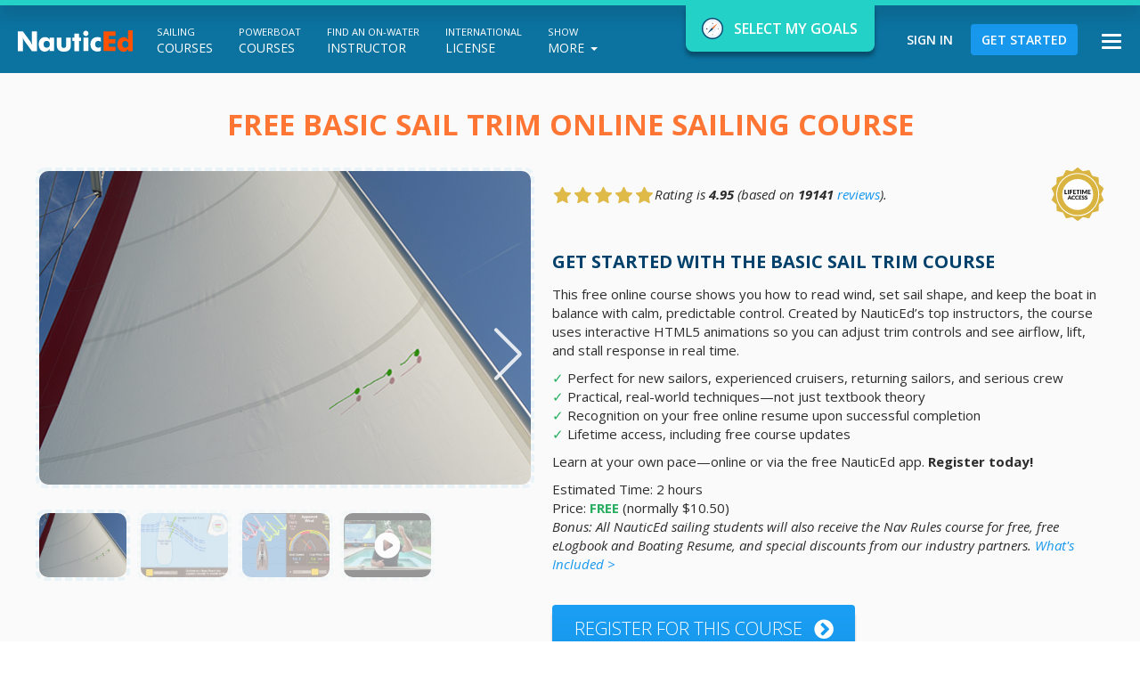

--- FILE ---
content_type: text/html; charset=UTF-8
request_url: https://www.nauticed.org/sailing-courses/view/basic-sail-trim
body_size: 15305
content:
<!doctype html>
<html class="no-js wf-loading" lang="en">
    <head>
        <meta charset="utf-8">
        <meta http-equiv="x-ua-compatible" content="ie=edge">

        <title>Basic Sail Trim Course (Free) – Learn How to Trim Sails | NauticEd</title>
                    <meta name="description" content="Free online sail trim course. Learn sheet, halyard, outhaul, traveler, and vang control to reduce heel, increase speed, and sail with confidence." />
                            <script type="application/ld+json">{"@context": "https://schema.org","@id": "https://www.nauticed.org/sailing-courses/view/basic-sail-trim#product","@type": "Product","name": "Basic Sail Trim Online Course","description": "The FREE Basic Sail Trim sailing course teaches you how to trim the sails and more!","brand":{"@type": "Brand","name": "NauticEd Sailing & Powerboating Education","url": "https://www.nauticed.org","logo": {"@type": "ImageObject","url": "https://www.nauticed.org/images/logo/NauticEdLogo235.png"}},"image":["https://www.nauticed.org/l-mobile/images/courses/c19_mobile.jpg"],"offers": {"@type": "Offer","url": "https://www.nauticed.org/sailing-courses/view/basic-sail-trim","priceCurrency": "USD","price": "10.50","itemCondition": "https://schema.org/NewCondition","availability": "https://schema.org/InStock","category":"online course","seller": {"@type": "Organization","name": "NauticEd Sailing & Powerboating Education","url": "https://www.nauticed.org"},"hasMerchantReturnPolicy": { "@type": "MerchantReturnPolicy","returnPolicyCategory": "https://schema.org/MerchantReturnFiniteReturnWindow","merchantReturnDays": 30,"returnFees": "https://schema.org/FreeReturn"}},"isAccessibleForFree": true,"learningResourceType": "Interactive Online Course","educationalAlignment": {"@type": "AlignmentObject","alignmentType": "educationalLevel","targetName": "Beginner"},"aggregateRating":{"@type": "AggregateRating","ratingValue":"4.95","ratingCount": "19141","bestRating": "5","worstRating": "1"},"review": [{"@type": "Review","reviewRating": {"@type": "Rating","ratingValue": "5","bestRating": "5"},"author": {"@type": "Person","name": "James B."},"reviewBody": "Very informative. Lots of info. Definitely technical! Makes you pay attention to every word in every question. "},{"@type": "Review","reviewRating": {"@type": "Rating","ratingValue": "5","bestRating": "5"}, "author": {"@type": "Person","name": "Nico S."},"reviewBody": "Wysiwyg! It is a basic but thorough course on the important subject of sail trim. Mind you, sail trim is not just about speed and winning races. It is also and maybe even more about sailing safely and comfortably on a family trip. "}],"additionalProperty": [{"@type": "PropertyValue","name": "Course Mode","value": "Online"},{"@type": "PropertyValue","name": "Estimated Duration","value": "2 hours"},{"@type": "PropertyValue","name": "Skill Level","value": "Beginner"},{"@type": "PropertyValue","name": "Topics Taught","value": "True and apparent wind, points of sail, mainsail and jib interaction, how to read and adjust telltales, using the mainsheet, jib sheet, traveler, boom vang, and outhaul to shape sails, twist and draft control, adjusting sail shape for different wind strengths, reducing heel and weather helm, trimming for balance and efficiency, understanding upwind versus downwind trim, depowering in heavy air, coordinating helm and sail trim, and techniques for smoother, faster, and more comfortable sailing"},{"@type": "PropertyValue","name": "Certificate Awarded","value": "NauticEd Basic Sail Trim Certificate"}],"author":{"@type": "Person","name": "Grant Headifen","description": "NauticEd Global Director of Education","image": "https://www.nauticed.org/images/faculty/grh.jpg","url": "https://www.nauticed.org/authors#grant-headifen"},"video": {"@type": "VideoObject","name": "Free Basic Sail Trim Course by NauticEd","description": "Preview of the NauticEd Free Basic Sail Trim course","thumbnailUrl": "https://img.youtube.com/vi/mTO58XNmx_s/hqdefault.jpg","uploadDate": "2015-11-11T00:00:00-06:00","embedUrl": "https://www.youtube.com/embed/mTO58XNmx_s","publisher": {"@type": "Organization","name": "NauticEd Sailing & Powerboating Education","logo": {"@type": "ImageObject","url": "https://www.nauticed.org/images/logo/NauticEdLogo235.png"}}},"mainEntityOfPage": { "@type": "WebPage","@id": "https://www.nauticed.org/sailing-courses/view/basic-sail-trim"}}</script>
                <link rel="canonical" href="https://www.nauticed.org/sailing-courses/view/basic-sail-trim" />
        
        <meta name="viewport" content="width=device-width, initial-scale=1">
        <meta name="y_key" content="3e88af44a6b2837a" />
        <meta name="msvalidate.01" content="32BF9D7CCD7D9B22913D875DEC134F71" />
        <meta name="verify-v1" content="361mKv08KwMUJ2kWf0SlhaLahfy3InInBcbSfvzCFxo=" />
        <meta name="google-site-verification" content="nNeeQmfXWi2GbM1DK2GqWh_l7fDO5n0KB_0zgUWnLWI" />

                    <!-- Open Graph metadata -->
            <meta property="og:locale" content="en_US" /><meta property="og:type" content=“website" /><meta property="og:title" content="Basic Sail Trim Course (Free) – Learn How to Trim Sails" /><meta property="og:description" content="Learn sail trim fundamentals with interactive lessons. Trim for each point of sail, reduce heel, and boost performance—free from NauticEd." /><meta property="og:url" content="https://www.nauticed.org/sailing-courses/view/basic-sail-trim" /><meta property="og:site_name" content="NauticEd" /><meta property="og:image" content="https://www.nauticed.org/l-mobile/images/courses/c19_mobile.jpg" /><meta property="og:image:width" content=“550" /><meta property="og:image:height" content=“366" /><meta property="og:image:type" content=“image/jpeg" />            <!-- END: Open Graph metadata -->
        
        <link rel="apple-touch-icon" sizes="57x57" href="/apple-icon-57x57.png">
        <link rel="apple-touch-icon" sizes="60x60" href="/apple-icon-60x60.png">
        <link rel="apple-touch-icon" sizes="72x72" href="/apple-icon-72x72.png">
        <link rel="apple-touch-icon" sizes="76x76" href="/apple-icon-76x76.png">
        <link rel="apple-touch-icon" sizes="114x114" href="/apple-icon-114x114.png">
        <link rel="apple-touch-icon" sizes="120x120" href="/apple-icon-120x120.png">
        <link rel="apple-touch-icon" sizes="144x144" href="/apple-icon-144x144.png">
        <link rel="apple-touch-icon" sizes="152x152" href="/apple-icon-152x152.png">
        <link rel="apple-touch-icon" sizes="180x180" href="/apple-icon-180x180.png">
        <link rel="icon" type="image/png" sizes="192x192"  href="/android-icon-192x192.png">
        <link rel="icon" type="image/png" sizes="32x32" href="/favicon-32x32.png">
        <link rel="icon" type="image/png" sizes="96x96" href="/favicon-96x96.png">
        <link rel="icon" type="image/png" sizes="16x16" href="/favicon-16x16.png">
        <link rel="manifest" href="/manifest.json">
        <meta name="msapplication-TileColor" content="#ffffff">
        <meta name="msapplication-TileImage" content="/ms-icon-144x144.png">
        <meta name="theme-color" content="#ffffff">

        <link rel="preconnect" href="https://fonts.gstatic.com">
        <link rel="preconnect" href="https://fonts.gstatic.com" crossorigin>
        <link href="https://fonts.googleapis.com/css2?family=Open+Sans:ital,wght@0,300;0,400;0,600;0,700;0,800;1,300;1,400;1,600;1,700;1,800&display=auto" rel="stylesheet">
        <link href="https://fonts.googleapis.com/css2?family=Lato:ital,wght@0,400;0,700;1,300;1,400&display=swap" rel="stylesheet">
        <link rel="stylesheet" href="https://www.nauticed.org/vue/dist-tw/css/app-output.min.css?2026012721">
        <link rel="stylesheet" href="https://www.nauticed.org/l-mobile/css/style.min.css?2026012721">
                
        <script src="https://www.nauticed.org/l-mobile/js/vendor/modernizr-custom.min.js?2026012721"></script>
        <script src="https://www.nauticed.org/l-mobile/node_modules/jquery/dist/jquery.min.js?2026012721"></script>
        <script type="text/javascript">AC_FL_RunContent = 0;</script>
        <script src="https://www.nauticed.org/l-mobile/node_modules/bootstrap/dist/js/bootstrap.min.js?2026012721"></script>
        <script src="https://www.nauticed.org/l-mobile/js/responsive-tables.min.js?2026012721"></script>
        <script src="https://www.nauticed.org/l-mobile/node_modules/swiper/js/swiper.min.js?2026012721"></script>
        <script src="https://www.nauticed.org/l-mobile/node_modules/bootstrap-star-rating/js/star-rating.min.js?2026012721"></script>
        <script src="https://www.nauticed.org/l-mobile/node_modules/bootstrap-datepicker/dist/js/bootstrap-datepicker.min.js?2026012721"></script>
        <script src="https://www.nauticed.org/l-mobile/node_modules/readmore-js/readmore.min.js?2026012721"></script>
        <script src="https://www.nauticed.org/l-mobile/node_modules/perfect-scrollbar/min/perfect-scrollbar.min.js?2026012721"></script>
        <script src="https://www.nauticed.org/l-mobile/js/scrollfix.min.js?2026012721"></script>
        <script src="https://www.nauticed.org/l-mobile/js/detectmobilebrowser.js?2026012721"></script>
        <script src="https://www.nauticed.org/l-mobile/node_modules/flexslider/jquery.flexslider-min.js?2026012721"></script>
        <script src="https://www.nauticed.org/l-mobile/node_modules/bootstrap-filestyle/src/bootstrap-filestyle.min.js?2026012721"></script>
        <script src="https://www.nauticed.org/js/common.min.js?2026012721"></script>
        <script src="https://www.nauticed.org/l-mobile/js/theme_script.min.js?2026012721"></script>
        <script src="https://www.nauticed.org/l-mobile/js/goals.min.js?2026012721"></script>

        <script src="https://www.nauticed.org/vue/dist/js/chunk-vendors.js?2026012721"></script>
        <script src="https://www.nauticed.org/vue/dist/js/login.js?2026012721"></script>
        <script src="https://www.nauticed.org/vue/dist/js/goalExperienceDetails.js?2026012721"></script>
        <script src="https://www.nauticed.org/vue/dist/js/nedNavigator.js?2026012721"></script>
        <script src="https://www.nauticed.org/vue/dist/js/nedNavigatorToggle.js?2026012721"></script>
        <script src="https://www.nauticed.org/vue/dist/js/app.js?2026012721"></script>

        
        <!-- Added on May 16, 2023 -->
<!-- Google tag (gtag.js) -->
<script async src="https://www.googletagmanager.com/gtag/js?id=G-W1H07XR1ND"></script>
<script>
    window.dataLayer = window.dataLayer || [];
    function gtag(){dataLayer.push(arguments);}
    gtag('js', new Date()); gtag('config', 'G-W1H07XR1ND');
</script>
        <!-- Added on Dec 12, 2023 -->
<!-- Google Tag Manager -->
<script>(function(w,d,s,l,i){w[l]=w[l]||[];w[l].push({'gtm.start':
            new Date().getTime(),event:'gtm.js'});var f=d.getElementsByTagName(s)[0],
        j=d.createElement(s),dl=l!='dataLayer'?'&l='+l:'';j.async=true;j.src=
        'https://www.googletagmanager.com/gtm.js?id='+i+dl;f.parentNode.insertBefore(j,f);
    })(window,document,'script','dataLayer','GTM-WDQQBC6');</script>
<!-- End Google Tag Manager -->
        <!-- Meta Pixel Code -->
<script>
!function(f,b,e,v,n,t,s)
{if(f.fbq)return;n=f.fbq=function(){n.callMethod?
n.callMethod.apply(n,arguments):n.queue.push(arguments)};
if(!f._fbq)f._fbq=n;n.push=n;n.loaded=!0;n.version='2.0';
n.queue=[];t=b.createElement(e);t.async=!0;
t.src=v;s=b.getElementsByTagName(e)[0];
s.parentNode.insertBefore(t,s)}(window, document,'script',
'https://connect.facebook.net/en_US/fbevents.js');
fbq('init', '1069449809736003');
fbq('track', 'PageView');
</script>
<noscript><img height="1" width="1" style="display:none"
src="https://www.facebook.com/tr?id=1069449809736003&ev=PageView&noscript=1"
/></noscript>
<!-- End Meta Pixel Code -->

    </head>
    <body class=" goal-window-collapsed">
                <!-- Added on Dec 12, 2023 -->
<!-- Google Tag Manager (noscript) -->
<noscript><iframe src="https://www.googletagmanager.com/ns.html?id=GTM-WDQQBC6" height="0" width="0" style="display:none;visibility:hidden"></iframe></noscript>
<!-- End Google Tag Manager (noscript) -->
        <!-- Goal/Experience window -->
        <div data-vue-component="NedNavigator" data-vue-params=""></div>

        <div class="page intro">
            <header class="l-header">
                <div class="l-header-inner">
                    <div class="container-fluid top-section">
                        <div class="row">
                            <div class="col-xs-12" id="col-site-info">

                                <!-- Powered by Nauticed logo -->
                                                                    <div class="site-info header-element">
                                        <a href="https://www.nauticed.org/"><img class="logo" title="NauticEd - Learn To Sail Online with The Most Advanced Sailing Courses." alt="NauticEd - online sailing lessons and courses" src="https://www.nauticed.org/l-mobile/images/logo-new.svg" /></a>
                                    </div>
                                
                                <!-- Toggle hamburger menu -->
                                <div class="hamburger-icon">
                                    <button type="button" data-toggle="modal" data-target="#main-menu-modal">
                                        <span class="sr-only">Toggle navigation</span>
                                        <span class="icon-bar"></span>
                                        <span class="icon-bar"></span>
                                        <span class="icon-bar"></span>
                                    </button>
                                </div>

                                <!-- User menu -->
                                <div class="user-info header-element anonym" id="user-info">
                                    
                                                                            <a class="signin user-info-anonym" href="https://www.nauticed.org/signin">Sign In</a>
                                        <a class="signup user-info-anonym" href="https://www.nauticed.org/signup">Get Started</a>
                                                                    </div>

                                <!-- Desktop additional menu -->
                                <nav class="additional-menu header-element">
    <ul class="menu clearfix">
        <!-- <li class=""><a class="home-link" href="https://www.nauticed.org/"><i class="fa fa-home" aria-hidden="true"></i></a></li> -->
        <!-- <li class=""><a class="additional-menu-link" href="https://www.nauticed.org/practical-courses"><span>Practical</span> Courses</a></li> -->


        <!-- Top menu -->
        <li class="visible-960"><a class="additional-menu-link" href="https://www.nauticed.org/sailing-courses"><span>Sailing</span> Courses</a></li>
        <li class="visible-960"><a class="additional-menu-link" href="https://www.nauticed.org/powerboating-courses"><span>Powerboat</span> Courses</a></li>
        <li class="visible-1110"><a class="additional-menu-link" href="https://www.nauticed.org/sailing-schools"><span>Find an On-Water</span> Instructor</a></li>
        <li class="visible-1240"><a class="additional-menu-link" href="https://www.nauticed.org/SLC"><span>International</span> License</a></li>
        <li class="visible-1350"><a class="additional-menu-link" href="https://www.nauticed.org/yacht-charters"><span>Yacht</span> Vacations</a></li>
        <li class="visible-1500"><a class="additional-menu-link" href="https://www.nauticed.org/sailing-opportunities"><span>On-water boating</span> Opportunities</a></li>
                    <li class="visible-1500"><a class="additional-menu-link" href="https://sailing-blog.nauticed.org"><span>Sailing</span> Blog</a></li>
        
        <li class="visible-960 hidden-1500">
            <div class="dropdown">
                <a id="dLabel" data-target="#" href="" data-toggle="dropdown" role="button" aria-haspopup="true" aria-expanded="false" class="additional-menu-link">
                    <span>Show</span> More
                    <i class="caret"></i>
                </a>

                <ul class="dropdown-menu" aria-labelledby="dLabel">
                    <li class="hidden-1110"><a href="https://www.nauticed.org/sailing-schools"><span>Find an On-Water</span> Instructor</a></li>
                    <li class="hidden-1240"><a href="https://www.nauticed.org/SLC"><span>International</span> License</a></li>
                    <li class="hidden-1350"><a href="https://www.nauticed.org/yacht-charters"><span>Yacht</span> Vacations</a></li>
                    <li class="hidden-1500"><a href="https://www.nauticed.org/sailing-opportunities"><span>On-water boating</span> Opportunities</a></li>
                                            <li class="hidden-1500"><a href="https://sailing-blog.nauticed.org"><span>Sailing</span> Blog</a></li>
                                    </ul>
            </div>
        </li>
    </ul>
</nav>

                                
                                                            </div>
                        </div>
                    </div>
                </div>
            </header>

            <!-- Content section -->
            <section class="l-main-section">
                <div class="l-main-section-inner">
                    <div class="container-fluid central-main-section">
                        <div class="row">
                                                        <div class="col-xs-12 sailingcourse">
	<a name="top"></a>

	<div class="course-bundle-introduction first-section">
		<div class="inner">
			<h1 class="main-title">FREE Basic Sail Trim Online Sailing Course</h1>

			<div class="inner-columns">
                				<div class="slider-gallery slider-gallery_img-4" id="course-gallery-slider">
					<div class="swiper-container gallery-top slider-gallery_top">
						<div class="swiper-wrapper">
                                                                                                <div class="swiper-slide">
                                        <img src="https://www.nauticed.org/l-mobile/images/courses/c19_mobile.jpg" alt="Basic Sail Trim" />
                                    </div>
                                                                                                                                <div class="swiper-slide">
                                        <img src="https://www.nauticed.org/l-mobile/images/courses/gallery/basicsailtrim/apparentwind.webp" alt="" />
                                    </div>
                                                                                                                                <div class="swiper-slide">
                                        <img src="https://www.nauticed.org/l-mobile/images/courses/gallery/basicsailtrim/apparentwindmeter.webp" alt="" />
                                    </div>
                                                                                                                                <div class="swiper-slide">
                                        <iframe
    class="yt-player player"
    id="yt-embed-2045"
    width="560" height="315"
    data-src="https://www.youtube.com/embed/A1v3DGV9Fmo?rel=0&amp;enablejsapi=1&amp;autoplay=1&origin=https://www.nauticed.org"
    title=""
    frameborder="0"
    allow="accelerometer; autoplay; clipboard-write; encrypted-media; gyroscope; picture-in-picture; web-share"
    referrerpolicy="strict-origin-when-cross-origin" allowfullscreen></iframe>                                    </div>
                                                            						</div>
						<!-- Add Arrows -->
						<div class="swiper-button-next swiper-button-white"></div>
						<div class="swiper-button-prev swiper-button-white"></div>
					</div>

					<div class="swiper-container gallery-thumbs slider-gallery_thumbs">
						<div class="swiper-wrapper">
                                                                                                <div class="swiper-slide">
                                        <img src="https://www.nauticed.org/l-mobile/images/courses/c19_mobile.jpg" alt="Basic Sail Trim" />
                                    </div>
                                                                                                                                <div class="swiper-slide">
                                        <img src="https://www.nauticed.org/l-mobile/images/courses/gallery/basicsailtrim/apparentwind.webp" alt="" />
                                    </div>
                                                                                                                                <div class="swiper-slide">
                                        <img src="https://www.nauticed.org/l-mobile/images/courses/gallery/basicsailtrim/apparentwindmeter.webp" alt="" />
                                    </div>
                                                                                                                                <div class="swiper-slide with-video">
                                        <img src="https://i3.ytimg.com/vi/A1v3DGV9Fmo/hqdefault.jpg" alt="" />
                                    </div>
                                                            						</div>
					</div>
				</div>
                
				<div class="top-description">
					<div class="top-description-header">
						<div class="rating-wrapper hreview-aggregate">
							<input type="text" class="rating-stars" value="4.95" />
							<div class="reiew-count rating">
								Rating is <b class="average">4.95</b>
								(based on <b class="votes">19141</b>
																<a href="#reviews">reviews</a>).
															</div>
						</div>

						<div class="image">
							<img src="https://www.nauticed.org/l-mobile/images/match-goal.svg" class="match-goal-img label-img hidden" title="This course march your goal" alt="Match goal" />
							<img src="https://www.nauticed.org/l-mobile/images/lifetime-access.svg" class="lifetime-access-img label-img" title="Lifetime access" alt="Lifetime access" />
						</div>
					</div>

					<div class="description margin-top">
						<h3>Get Started with the Basic Sail Trim course</h3>

<p>This free online course shows you how to read wind, set sail shape, and keep the boat in balance with calm, predictable control. Created by NauticEd&rsquo;s top instructors, the course uses interactive HTML5 animations so you can adjust trim controls and see airflow, lift, and stall response in real time.</p>

<p><span style="color:#27ae60;">✓</span> Perfect for new sailors, experienced cruisers, returning sailors, and serious crew<br />
<span style="color:#27ae60;">✓</span> Practical, real-world techniques&mdash;not just textbook theory<br />
<span style="color:#27ae60;">✓</span> Recognition on your free online resume upon successful completion<br />
<span style="color:#27ae60;">✓</span>&nbsp;Lifetime access, including free course updates</p>

<p>Learn at your own pace&mdash;online or via the free NauticEd app. <strong>Register today!</strong></p>

<p>Estimated Time: 2 hours<br />
Price: <strong><span style="color:#27ae60;">FREE</span>&nbsp;</strong>(normally $10.50)<br />
<em>Bonus:&nbsp;All NauticEd sailing students will also receive the Nav Rules course for free, free eLogbook and Boating Resume, and special discounts from our industry partners. <a href="https://www.nauticed.org/sailing-courses/view/basic-sail-trim#details">What&#39;s Included &gt;</a></em></p>					</div>
					<div class="register-access-btn double-half-margin-top">
													<a class="btn btn-action" rel="nofollow" href="https://www.nauticed.org/sailingcourses/register/basic-sail-trim">Register for this Course <i class="fa fa-chevron-circle-right"></i></a>
											</div>
				</div>
			</div>
		</div>
	</div>

	<div class="detailed-description triple-margin-bottom">
		<!-- <script type="text/javascript">var switchTo5x=false;</script><script type="text/javascript" src="//w.sharethis.com/button/buttons.js"></script><script type="text/javascript">stLight.options({publisher: "9cadc617-c32c-4ecb-9fa8-b7e102249aa9", doNotHash: true, doNotCopy: true, hashAddressBar: true});</script> -->
<div class="ai-summary-student-reviews-container">
<div class="ai-summary-student-reviews">
<div class="ai-summary-student-reviews-inner">
<div>
<h3>What Students Say</h3>
<em class="ai-generated-text-help"><span style="font-style: normal;">✨</span>AI generated from <a href="https://www.nauticed.org/sailing-courses/view/basic-sail-trim#reviews">student reviews</a></em>

<p>Students describe this course as clear, practical, and unexpectedly deep. They consistently praise the interactive animations, 3D/VR visuals, and &ldquo;widgets&rdquo; that make wind, lift, twist, and telltales instantly understandable. Beginners say it finally clicked; experienced sailors&mdash;even racers, engineers, and pilots&mdash;report learning new techniques and &ldquo;tricks,&rdquo; from traveler vs. sheet use to fairlead placement, depowering in gusts, and recovering from luffing/backwinding. Learners like the concise structure, logical flow, and quizzes that cement concepts, plus the ability to move at their own pace and revisit sections. Many call it the best online sailing learning experience they&rsquo;ve used&mdash;engaging, intuitive, and confidence-building&mdash;with the optional wing-sail segment singled out as a memorable bonus.</p>
</div>
</div>
</div>
</div>

<div class="colored-description orange">
<div class="inner">
<h2><strong>Why Take the Basic Sail Trim Course?</strong></h2>

<p>Mastering sail trim is the fastest way to make your boat sail smoother, faster, and with more control. In this free, beginner-friendly course you&rsquo;ll learn the fundamentals: how sheet, halyard, outhaul, traveler, vang, and telltales shape your sails; how trim changes by point of sail; and how to reduce heel, weather helm, and slatting. Better trim means better performance, comfort, and safety for you and your crew.</p>

<p>Whether you cruise, race, or plan to bareboat charter, solid sail-trim skills are the foundation of confident skippering. Learn how to read the wind, set efficient sail shape, and respond to changing conditions so every outing feels calmer and more predictable. Start the Basic Sail Trim Course to improve sailboat performance today&mdash;free, online, and designed to build your competence fast.</p>

<h2><strong>This Course is perfect for you if...</strong></h2>

<ul>
	<li>You&rsquo;re new to sailing or&nbsp;an experienced cruiser who wants a consistent trim routine.</li>
	<li>You want a lighter helm and calmer motion without sacrificing speed or comfort.</li>
	<li>You&rsquo;re returning to sailing and want a modern refresher on telltales, angle of attack, twist, and lead placement.</li>
	<li>You prefer evidence-based instruction and concise &ldquo;if-this-then-that&rdquo; trim rules over vague tips.</li>
</ul>

<p class="blue"><b>We guarantee both your satisfaction AND Lifetime access to any sailing course you buy from us</b></p>
</div>
</div>

<div>
<h2 id="details"><strong>What You&#39;ll Learn in the Basic Sail Trim Course</strong></h2>

<p>The Basic Sail Trim online course turns wind cues into clear, cockpit-ready actions. Build baseline trim settings for main and headsail, map traveler and lead ranges, and use quick diagnostic checks to correct stall, backwinding, and weather helm. Short visual lessons and two-minute drills help you standardize your approach by point of sail and wind strength&mdash;so the boat tracks straighter, heels less, and makes better progress with fewer corrections.</p>

<div class="course-topics"><a aria-controls="collapseCourseTopics" aria-expanded="false" class="course-topics-toggle" data-toggle="collapse" href="#collapseCourseTopics">View the Course Topics </a>

<div class="collapse" id="collapseCourseTopics">
<div class="course-topics-list"><!-- Start topics list --><strong>Foundations: Wind &amp; Lift</strong>

<ul>
	<li>True vs. apparent wind and why it drives every trim choice</li>
	<li>How airflow creates lift (and what causes stall/turbulence)</li>
	<li>Airflow over main and headsail; best angles to the wind</li>
	<li>Essential terms you&rsquo;ll actually use on board</li>
</ul>
<strong>Reading the Sail &amp; Forces</strong>

<ul>
	<li>Boat heading vs. sail set&mdash;how force vectors act on the rig (NED made simple)</li>
	<li>Luffing and backwinding: early signs and quick corrections</li>
	<li>Lifts and knocks and how to respond without chasing the compass</li>
	<li>Telltales: what they&rsquo;re saying and the trimmer&rsquo;s job to keep them streaming</li>
	<li>Holding a steady heading while making trim changes</li>
</ul>
<strong>Controlling Sail Shape</strong>

<ul>
	<li>A step-by-step routine for basic telltale control (main and headsail)</li>
	<li>Draft depth and position through sheet/traveler coordination</li>
	<li>Fairlead control to balance leech and foot tension for clean flow</li>
</ul>
<strong>Managing Wind Speed &amp; Twist</strong>

<ul>
	<li>What &ldquo;twist&rdquo; is, when to add it, when to take it out</li>
	<li>Practical depower sequences for high wind and gusts</li>
	<li>Using apparent wind shifts to maintain power without fighting the helm</li>
</ul>
<strong>Bonus (Optional): Winged Sails</strong>

<ul>
	<li>America&rsquo;s Cup&ndash;style winged sail vector diagrams to reinforce lift/drag concepts</li>
</ul>
<!-- End topics list --></div>
</div>
</div>

<p>&nbsp;</p>

<div>
<h2><strong>Everything You Get with This Course</strong></h2>

<ul>
	<li><strong>Learn the core skills of effective sail trim</strong>&mdash;true vs. apparent wind, draft/angle of attack, telltales, traveler vs. sheet, fairleads, and twist&mdash;so the boat stays balanced and responsive.</li>
	<li><strong>Available immediately online:</strong>&nbsp;start learning today at your own pace.</li>
	<li><strong>Duration: </strong>Approximately 2 hours, self-paced&mdash;learn at your own speed.</li>
	<li><strong>Unlimited Access:</strong> Lifetime access lets you review course materials anytime. Course updates are free.</li>
	<li><strong>Free Stuff:</strong> You also receive the free <em>Navigation Rules</em> online course, a free eLogbook and Boating Resume, and special discounts from our industry partners.</li>
	<li><strong>Recognition: </strong>Upon successful completion, you receive immediate recognition on your&nbsp;sailing resume that verifies for charter and insurance companies that you&#39;ve completed the course.</li>
	<li><strong>Pathway: </strong>Pairs naturally with Advanced Sail Trim, Skipper Small and Large Keelboat, and Maneuvering Under Power.</li>
	<li><strong>Convenient Formats: </strong>Take it on desktop or laptop&mdash;or on tablet/phone via the free NauticEd App.</li>
	<li><a href="https://www.nauticed.org/sailing-courses/view/basic-sail-trim#excerpt">View an excerpt from the Basic Sail Trim course</a></li>
</ul>

<p>&nbsp;</p>

<div class="price-and-registr">
<div class="price">Price Today: <span class="big-font">FREE</span></div>

<div class="register-btn"><a class="btn btn-action" href="https://www.nauticed.org/sailingcourses/register/basic-sail-trim" rel="nofollow">Receive immediate access to this free Online Sailing Course</a></div>
</div>

<p>&nbsp;</p>

<div class="video-and-i-section">
<div class="video">
<h3 style="text-align: center;">&nbsp;</h3>

<h3 style="text-align: center;"><strong>Watch this video on the Catamaran Sailing Confidence Online Course</strong></h3>
<iframe allowfullscreen="" frameborder="0" height="315" src="https://www.youtube.com/embed/mTO58XNmx_s?rel=0" width="560"></iframe></div>
</div>
</div>

<p>&nbsp;</p>

<div>
<h2><strong>Foreword by the Author, Grant Headifen</strong></h2>

<p>It&#39;s the 21st-century way of learning to sail. You&#39;ll fully grasp the concepts here using e-learning technology, then we encourage you to get out on the water with one of our professional affiliated sailing schools and practice with a proper understanding...</p>

<div class="course-topics"><a aria-controls="collapseForeward" aria-expanded="false" class="course-topics-toggle" data-toggle="collapse" href="#collapseForeward">Read the Foreward </a>

<div class="collapse" id="collapseForeward">
<div class="course-topics-list"><!-- Start foreward -->...You&#39;ll then save time with the sailing instructor on these basics and be able to concentrate on the more advanced sailing techniques.
<p>Using the interactive controls and animations, you&#39;ll be blown away (sorry for the pun) by your new understanding of this sail trim material and you&#39;ll no longer get frustrated when trying to explain the concept to others. If a picture is worth 1000 words then an interactive animation is worth infinity.</p>

<p>And finally, if you skipper your own sailboat, you&#39;re probably pretty versed with the material here and ready for the most advanced NauticEd sailing school courses. But we suggest, at the very least, sending your crew here to take this FREE Sailing Course. Then next time you go sailing, watch them make your sailboat go a knot or two faster. There is no other sailing course in the world that explains sail trim using such hi-tech e-learning methods.</p>

<p>So grab a cappuccino sit back and watch sail trim unfold in front of your eyes. Then, once you&#39;ve figured out that we&#39;re the best at explaining this stuff you might try some of our other sailing courses and start to build your globally recognized sailing resume and certifications.</p>
<!-- End topics list --></div>
</div>

<p>&nbsp;</p>

<h2><strong>About NauticEd</strong></h2>

<p>NauticEd is the leading provider of modern sailing education, combining online sailing courses with accredited on-water instruction. With over 300,000 students worldwide, NauticEd is the only U.S. sailing body recognized for meeting U.S. Coast Guard and NASBLA standards under the American National Standards for boating education.</p>

<p>Our online courses pair with on-water training, and your free eLogbook and sailing resume track each milestone. Whether you&rsquo;re starting out or working toward higher endorsements, NauticEd gives you a clear, standards-aligned way to grow real skills.</p>

<p>&nbsp;</p>

<p><img alt="Instructor Grant Headifen" src="https://www.nauticed.org/images/faculty/grh.jpg" style="height:122px; width:150px" /><br />
By <a href="https://www.nauticed.org/authors#grant-headifen" target="_blank">Grant Headifen</a><br />
NauticEd Global Director of Education</p>

<p>&nbsp;</p>
</div>
</div>
</div>

		<p class="view-expert"><a href="#excerpt"><i class="fa fa-leanpub"></i> View Basic Sail Trim Course excerpt</a></p>

                <div class="reviews">
            <a name="reviews"></a>
            <h2>Student Reviews</h2>
            <div id="CourseReviewListDIV">

<div class="course-review-wrapper">
                    <div class="course-review-wrapper__item inner">
            <div class="course-review-wrapper__item__name">
                Emmanuelle D.            </div>
            
            <div class="course-review-wrapper__item__datetime">
                2026, 25 Jan. 23:42            </div>

            <div class="course-review-wrapper__item__rating" title="5.0">
                <svg xmlns="https://www.w3.org/2000/svg" height="16" width="93" viewBox="0 0 2816 487">
                    <defs>
                        <clipPath id="stars-cut-off">
                            <path d="m256 0-90 146L0 186l111 130-13 171 158-65 158 65-13-171 111-130-166-40L256 0zm576 0-90 146-166 40 111 130-13 171 158-65 158 65-13-171 111-130-166-40L832 0zm576 0-90 146-166 40 111 130-13 171 158-65 158 65-13-171 111-130-166-40-90-146zm576 0-90 146-166 40 111 130-13 171 158-65 158 65-13-171 111-130-166-40-90-146zm576 0-90 146-166 40 111 130-13 171 158-65 158 65-13-171 111-130-166-40-90-146z"/>
                        </clipPath>
                    </defs>
                    <g clip-path="url(#stars-cut-off)">
                        <rect x="0" y="0" width="100%" height="100%" fill="#ccc"  />
                        <rect x="0" y="0" width="100%" height="100%" fill="#fcaf17" />
                    </g>
                </svg>
            </div>

            <p class="course-review-wrapper__item__comment">
                animations really help            </p>
        </div>
                    <div class="course-review-wrapper__item inner">
            <div class="course-review-wrapper__item__name">
                Ed T.            </div>
            
            <div class="course-review-wrapper__item__datetime">
                2026, 25 Jan. 23:31            </div>

            <div class="course-review-wrapper__item__rating" title="5.0">
                <svg xmlns="https://www.w3.org/2000/svg" height="16" width="93" viewBox="0 0 2816 487">
                    <defs>
                        <clipPath id="stars-cut-off">
                            <path d="m256 0-90 146L0 186l111 130-13 171 158-65 158 65-13-171 111-130-166-40L256 0zm576 0-90 146-166 40 111 130-13 171 158-65 158 65-13-171 111-130-166-40L832 0zm576 0-90 146-166 40 111 130-13 171 158-65 158 65-13-171 111-130-166-40-90-146zm576 0-90 146-166 40 111 130-13 171 158-65 158 65-13-171 111-130-166-40-90-146zm576 0-90 146-166 40 111 130-13 171 158-65 158 65-13-171 111-130-166-40-90-146z"/>
                        </clipPath>
                    </defs>
                    <g clip-path="url(#stars-cut-off)">
                        <rect x="0" y="0" width="100%" height="100%" fill="#ccc"  />
                        <rect x="0" y="0" width="100%" height="100%" fill="#fcaf17" />
                    </g>
                </svg>
            </div>

            <p class="course-review-wrapper__item__comment">
                A great refresher and very informative.            </p>
        </div>
                    <div class="course-review-wrapper__item inner">
            <div class="course-review-wrapper__item__name">
                Tracy D.            </div>
            
            <div class="course-review-wrapper__item__datetime">
                2026, 25 Jan. 01:00            </div>

            <div class="course-review-wrapper__item__rating" title="5.0">
                <svg xmlns="https://www.w3.org/2000/svg" height="16" width="93" viewBox="0 0 2816 487">
                    <defs>
                        <clipPath id="stars-cut-off">
                            <path d="m256 0-90 146L0 186l111 130-13 171 158-65 158 65-13-171 111-130-166-40L256 0zm576 0-90 146-166 40 111 130-13 171 158-65 158 65-13-171 111-130-166-40L832 0zm576 0-90 146-166 40 111 130-13 171 158-65 158 65-13-171 111-130-166-40-90-146zm576 0-90 146-166 40 111 130-13 171 158-65 158 65-13-171 111-130-166-40-90-146zm576 0-90 146-166 40 111 130-13 171 158-65 158 65-13-171 111-130-166-40-90-146z"/>
                        </clipPath>
                    </defs>
                    <g clip-path="url(#stars-cut-off)">
                        <rect x="0" y="0" width="100%" height="100%" fill="#ccc"  />
                        <rect x="0" y="0" width="100%" height="100%" fill="#fcaf17" />
                    </g>
                </svg>
            </div>

            <p class="course-review-wrapper__item__comment">
                Covered a fair amount of terminology good use of animation, particularly with wind shear and apparent wind.            </p>
        </div>
                    <div class="course-review-wrapper__item inner">
            <div class="course-review-wrapper__item__name">
                Boyd B.            </div>
            
            <div class="course-review-wrapper__item__datetime">
                2026, 21 Jan. 15:27            </div>

            <div class="course-review-wrapper__item__rating" title="5.0">
                <svg xmlns="https://www.w3.org/2000/svg" height="16" width="93" viewBox="0 0 2816 487">
                    <defs>
                        <clipPath id="stars-cut-off">
                            <path d="m256 0-90 146L0 186l111 130-13 171 158-65 158 65-13-171 111-130-166-40L256 0zm576 0-90 146-166 40 111 130-13 171 158-65 158 65-13-171 111-130-166-40L832 0zm576 0-90 146-166 40 111 130-13 171 158-65 158 65-13-171 111-130-166-40-90-146zm576 0-90 146-166 40 111 130-13 171 158-65 158 65-13-171 111-130-166-40-90-146zm576 0-90 146-166 40 111 130-13 171 158-65 158 65-13-171 111-130-166-40-90-146z"/>
                        </clipPath>
                    </defs>
                    <g clip-path="url(#stars-cut-off)">
                        <rect x="0" y="0" width="100%" height="100%" fill="#ccc"  />
                        <rect x="0" y="0" width="100%" height="100%" fill="#fcaf17" />
                    </g>
                </svg>
            </div>

            <p class="course-review-wrapper__item__comment">
                fun, coming from small boat racing easy to understand
Challenged a bit on apparent wind being behind or forward of the mast in your questions.            </p>
        </div>
                    <div class="course-review-wrapper__item inner">
            <div class="course-review-wrapper__item__name">
                Mitchell B.            </div>
            
            <div class="course-review-wrapper__item__datetime">
                2026, 20 Jan. 13:08            </div>

            <div class="course-review-wrapper__item__rating" title="5.0">
                <svg xmlns="https://www.w3.org/2000/svg" height="16" width="93" viewBox="0 0 2816 487">
                    <defs>
                        <clipPath id="stars-cut-off">
                            <path d="m256 0-90 146L0 186l111 130-13 171 158-65 158 65-13-171 111-130-166-40L256 0zm576 0-90 146-166 40 111 130-13 171 158-65 158 65-13-171 111-130-166-40L832 0zm576 0-90 146-166 40 111 130-13 171 158-65 158 65-13-171 111-130-166-40-90-146zm576 0-90 146-166 40 111 130-13 171 158-65 158 65-13-171 111-130-166-40-90-146zm576 0-90 146-166 40 111 130-13 171 158-65 158 65-13-171 111-130-166-40-90-146z"/>
                        </clipPath>
                    </defs>
                    <g clip-path="url(#stars-cut-off)">
                        <rect x="0" y="0" width="100%" height="100%" fill="#ccc"  />
                        <rect x="0" y="0" width="100%" height="100%" fill="#fcaf17" />
                    </g>
                </svg>
            </div>

            <p class="course-review-wrapper__item__comment">
                Land Lover learned a lot            </p>
        </div>
                    <div class="course-review-wrapper__item inner">
            <div class="course-review-wrapper__item__name">
                Flora r.            </div>
            
            <div class="course-review-wrapper__item__datetime">
                2026, 20 Jan. 07:01            </div>

            <div class="course-review-wrapper__item__rating" title="5.0">
                <svg xmlns="https://www.w3.org/2000/svg" height="16" width="93" viewBox="0 0 2816 487">
                    <defs>
                        <clipPath id="stars-cut-off">
                            <path d="m256 0-90 146L0 186l111 130-13 171 158-65 158 65-13-171 111-130-166-40L256 0zm576 0-90 146-166 40 111 130-13 171 158-65 158 65-13-171 111-130-166-40L832 0zm576 0-90 146-166 40 111 130-13 171 158-65 158 65-13-171 111-130-166-40-90-146zm576 0-90 146-166 40 111 130-13 171 158-65 158 65-13-171 111-130-166-40-90-146zm576 0-90 146-166 40 111 130-13 171 158-65 158 65-13-171 111-130-166-40-90-146z"/>
                        </clipPath>
                    </defs>
                    <g clip-path="url(#stars-cut-off)">
                        <rect x="0" y="0" width="100%" height="100%" fill="#ccc"  />
                        <rect x="0" y="0" width="100%" height="100%" fill="#fcaf17" />
                    </g>
                </svg>
            </div>

            <p class="course-review-wrapper__item__comment">
                I liked how it put things in terms I could relate to and understand
because this was on line and I was not in the water, i believe i will use this material to help me when I get on the water
I liked how this was a lot of common sense information            </p>
        </div>
                    <div class="course-review-wrapper__item inner">
            <div class="course-review-wrapper__item__name">
                Christopher C.            </div>
            
            <div class="course-review-wrapper__item__datetime">
                2026, 17 Jan. 12:35            </div>

            <div class="course-review-wrapper__item__rating" title="5.0">
                <svg xmlns="https://www.w3.org/2000/svg" height="16" width="93" viewBox="0 0 2816 487">
                    <defs>
                        <clipPath id="stars-cut-off">
                            <path d="m256 0-90 146L0 186l111 130-13 171 158-65 158 65-13-171 111-130-166-40L256 0zm576 0-90 146-166 40 111 130-13 171 158-65 158 65-13-171 111-130-166-40L832 0zm576 0-90 146-166 40 111 130-13 171 158-65 158 65-13-171 111-130-166-40-90-146zm576 0-90 146-166 40 111 130-13 171 158-65 158 65-13-171 111-130-166-40-90-146zm576 0-90 146-166 40 111 130-13 171 158-65 158 65-13-171 111-130-166-40-90-146z"/>
                        </clipPath>
                    </defs>
                    <g clip-path="url(#stars-cut-off)">
                        <rect x="0" y="0" width="100%" height="100%" fill="#ccc"  />
                        <rect x="0" y="0" width="100%" height="100%" fill="#fcaf17" />
                    </g>
                </svg>
            </div>

            <p class="course-review-wrapper__item__comment">
                Great section on use of the jib car.  It is a little much for beginners, but they will appreciate it more as they progress.  I know of many long-time sailors who still don't understand the purpose / use of the jib car.            </p>
        </div>
                    <div class="course-review-wrapper__item inner">
            <div class="course-review-wrapper__item__name">
                James ("Jamie") K.            </div>
            
            <div class="course-review-wrapper__item__datetime">
                2026, 16 Jan. 20:55            </div>

            <div class="course-review-wrapper__item__rating" title="5.0">
                <svg xmlns="https://www.w3.org/2000/svg" height="16" width="93" viewBox="0 0 2816 487">
                    <defs>
                        <clipPath id="stars-cut-off">
                            <path d="m256 0-90 146L0 186l111 130-13 171 158-65 158 65-13-171 111-130-166-40L256 0zm576 0-90 146-166 40 111 130-13 171 158-65 158 65-13-171 111-130-166-40L832 0zm576 0-90 146-166 40 111 130-13 171 158-65 158 65-13-171 111-130-166-40-90-146zm576 0-90 146-166 40 111 130-13 171 158-65 158 65-13-171 111-130-166-40-90-146zm576 0-90 146-166 40 111 130-13 171 158-65 158 65-13-171 111-130-166-40-90-146z"/>
                        </clipPath>
                    </defs>
                    <g clip-path="url(#stars-cut-off)">
                        <rect x="0" y="0" width="100%" height="100%" fill="#ccc"  />
                        <rect x="0" y="0" width="100%" height="100%" fill="#fcaf17" />
                    </g>
                </svg>
            </div>

            <p class="course-review-wrapper__item__comment">
                Though I have had a significant amount of spilling experience, I learned a lot of practical aspects of sail trimming that I did not know.  The visualizations in the course as well as those that you experience in answering the questions were incredibly helpful.            </p>
        </div>
                    <div class="course-review-wrapper__item inner">
            <div class="course-review-wrapper__item__name">
                Verena R.            </div>
            
            <div class="course-review-wrapper__item__datetime">
                2026, 12 Jan. 00:56            </div>

            <div class="course-review-wrapper__item__rating" title="5.0">
                <svg xmlns="https://www.w3.org/2000/svg" height="16" width="93" viewBox="0 0 2816 487">
                    <defs>
                        <clipPath id="stars-cut-off">
                            <path d="m256 0-90 146L0 186l111 130-13 171 158-65 158 65-13-171 111-130-166-40L256 0zm576 0-90 146-166 40 111 130-13 171 158-65 158 65-13-171 111-130-166-40L832 0zm576 0-90 146-166 40 111 130-13 171 158-65 158 65-13-171 111-130-166-40-90-146zm576 0-90 146-166 40 111 130-13 171 158-65 158 65-13-171 111-130-166-40-90-146zm576 0-90 146-166 40 111 130-13 171 158-65 158 65-13-171 111-130-166-40-90-146z"/>
                        </clipPath>
                    </defs>
                    <g clip-path="url(#stars-cut-off)">
                        <rect x="0" y="0" width="100%" height="100%" fill="#ccc"  />
                        <rect x="0" y="0" width="100%" height="100%" fill="#fcaf17" />
                    </g>
                </svg>
            </div>

            <p class="course-review-wrapper__item__comment">
                Excellent explanations to really understand the concepts            </p>
        </div>
                    <div class="course-review-wrapper__item inner">
            <div class="course-review-wrapper__item__name">
                Jeff W.            </div>
            
            <div class="course-review-wrapper__item__datetime">
                2026, 11 Jan. 21:03            </div>

            <div class="course-review-wrapper__item__rating" title="5.0">
                <svg xmlns="https://www.w3.org/2000/svg" height="16" width="93" viewBox="0 0 2816 487">
                    <defs>
                        <clipPath id="stars-cut-off">
                            <path d="m256 0-90 146L0 186l111 130-13 171 158-65 158 65-13-171 111-130-166-40L256 0zm576 0-90 146-166 40 111 130-13 171 158-65 158 65-13-171 111-130-166-40L832 0zm576 0-90 146-166 40 111 130-13 171 158-65 158 65-13-171 111-130-166-40-90-146zm576 0-90 146-166 40 111 130-13 171 158-65 158 65-13-171 111-130-166-40-90-146zm576 0-90 146-166 40 111 130-13 171 158-65 158 65-13-171 111-130-166-40-90-146z"/>
                        </clipPath>
                    </defs>
                    <g clip-path="url(#stars-cut-off)">
                        <rect x="0" y="0" width="100%" height="100%" fill="#ccc"  />
                        <rect x="0" y="0" width="100%" height="100%" fill="#fcaf17" />
                    </g>
                </svg>
            </div>

            <p class="course-review-wrapper__item__comment">
                It was technical at times but very practical and interesting.            </p>
        </div>
                    <div class="course-review-wrapper__item inner">
            <div class="course-review-wrapper__item__name">
                Jose O.            </div>
            
            <div class="course-review-wrapper__item__datetime">
                2026, 11 Jan. 05:51            </div>

            <div class="course-review-wrapper__item__rating" title="5.0">
                <svg xmlns="https://www.w3.org/2000/svg" height="16" width="93" viewBox="0 0 2816 487">
                    <defs>
                        <clipPath id="stars-cut-off">
                            <path d="m256 0-90 146L0 186l111 130-13 171 158-65 158 65-13-171 111-130-166-40L256 0zm576 0-90 146-166 40 111 130-13 171 158-65 158 65-13-171 111-130-166-40L832 0zm576 0-90 146-166 40 111 130-13 171 158-65 158 65-13-171 111-130-166-40-90-146zm576 0-90 146-166 40 111 130-13 171 158-65 158 65-13-171 111-130-166-40-90-146zm576 0-90 146-166 40 111 130-13 171 158-65 158 65-13-171 111-130-166-40-90-146z"/>
                        </clipPath>
                    </defs>
                    <g clip-path="url(#stars-cut-off)">
                        <rect x="0" y="0" width="100%" height="100%" fill="#ccc"  />
                        <rect x="0" y="0" width="100%" height="100%" fill="#fcaf17" />
                    </g>
                </svg>
            </div>

            <p class="course-review-wrapper__item__comment">
                Great intro to sail trimming.  The animations are key.  Well done!            </p>
        </div>
                    <div class="course-review-wrapper__item inner">
            <div class="course-review-wrapper__item__name">
                David T.            </div>
            
            <div class="course-review-wrapper__item__datetime">
                2026, 07 Jan. 23:53            </div>

            <div class="course-review-wrapper__item__rating" title="4.0">
                <svg xmlns="https://www.w3.org/2000/svg" height="16" width="93" viewBox="0 0 2816 487">
                    <defs>
                        <clipPath id="stars-cut-off">
                            <path d="m256 0-90 146L0 186l111 130-13 171 158-65 158 65-13-171 111-130-166-40L256 0zm576 0-90 146-166 40 111 130-13 171 158-65 158 65-13-171 111-130-166-40L832 0zm576 0-90 146-166 40 111 130-13 171 158-65 158 65-13-171 111-130-166-40-90-146zm576 0-90 146-166 40 111 130-13 171 158-65 158 65-13-171 111-130-166-40-90-146zm576 0-90 146-166 40 111 130-13 171 158-65 158 65-13-171 111-130-166-40-90-146z"/>
                        </clipPath>
                    </defs>
                    <g clip-path="url(#stars-cut-off)">
                        <rect x="0" y="0" width="100%" height="100%" fill="#ccc"  />
                        <rect x="0" y="0" width="80%" height="100%" fill="#fcaf17" />
                    </g>
                </svg>
            </div>

            <p class="course-review-wrapper__item__comment">
                Explanation and Visual support            </p>
        </div>
    
        <div class="pagination-wrapper">
                <ul class="pagination pagination-sm">
            
            
                                                <li class="active"><span>1</span></li>
                                                                <li><a href="javascript:CourseReviewList.page('2')">2</a></li>
                                                                <li><a href="javascript:CourseReviewList.page('3')">3</a></li>
                                                                <li><a href="javascript:CourseReviewList.page('4')">4</a></li>
                                                                <li><a href="javascript:CourseReviewList.page('5')">5</a></li>
                                                                <li><a href="javascript:CourseReviewList.page('6')">6</a></li>
                                                                <li><a href="javascript:CourseReviewList.page('7')">7</a></li>
                            
                            <li><span class="break">...</span></li>
            
                            <li><a href="javascript:CourseReviewList.page('30')">30</a></li>
                            <li><a href="javascript:CourseReviewList.page('31')">31</a></li>
                    </ul>
                <span class="count">Showing 1 - 12 of last 365 reviews.</span>
            </div>
</div>
</div>
<script type="text/javascript" src="https://www.nauticed.org/js/table-list.js"></script>
<script type="text/javascript">var CourseReviewList = new List("CourseReviewList");</script>
        </div>
        
					<div class="list-price">
				<div class="inner">
					List Price: <strike>$10.50</strike> <span class="big-font">Price: $0.00</span> <span class="save">You Save: $10.50 (100%)</span>
				</div>
			</div>
		

				<div class="register-state">
			<a class="btn btn-action" rel="nofollow" href="https://www.nauticed.org/sailingcourses/register/basic-sail-trim">Register for this course <i class="fa fa-chevron-circle-right"></i></a>
		</div>
		
		<div class="excerpt-wrapper triple-margin-top">
			<div class="inner">
				<a name="excerpt"></a>
				<h2>Excerpt from the course</h2>

				<span class="show-excerpt">Expand Excerpt from the course <i class="fa fa-plus-square-o" aria-hidden="true"></i></span>

				<div class="excerpt-inner mini">
					<h2>1.2 True Wind Vs Apparent Wind</h2>

<p>We&#39;ve created an interactive animation here so that you&#39;ll instantly &quot;get&quot; what everyone tries to explain laboriously on a blackboard without much success.</p>

<p>Click and drag on the slider bar. As the car speeds up, the wind increases in velocity and the direction of origin feels like it moves forward. That&#39;s apparent wind - it&#39;s what your hand feels out of the window and on a boat it&#39;s what the sails feel. If you stop the car, the apparent wind goes back to be the same as the true wind. The true wind stays the same regardless of your speed. That&#39;s it! Now you understand true versus apparent wind.</p>

<p><iframe frameborder="0" height="380" src="https://www.nauticed.org/images/basicsailtrim/newhtml5/01_car/car-wind.html" width="470"></iframe></p>

<p><strong>Figure 1.2-1 Animation of a Car Moving in Wind</strong></p>
					<span class="hide-excerpt double-margin-top">Collapse Excerpt from the course <i class="fa fa-minus-square-o" aria-hidden="true"></i></span>
				</div>
			</div>
		</div>
	</div>

	<div class="testimonials base-font-size fullscreen">
    <div class="container-fluid">
        <div class="row">
            <div class="col-xs-12">
                <h2>Sea talk testimonials</h2>
                <span class="quote">
                    <svg version="1.1" id="Layer_1" xmlns="https://www.w3.org/2000/svg" xmlns:xlink="https://www.w3.org/1999/xlink" x="0px" y="0px" viewBox="-545.5 361 68.9 46" style="enable-background:new -545.5 361 68.9 46;" xml:space="preserve">
                        <style type="text/css">
                            .st0{fill:#26cfc4;}
                        </style>
                        <g>
                            <path class="st0" d="M-511.9,377.7c0-9.2-7.5-16.7-16.7-16.7s-15.9,7.2-16.7,16.4c-1.2,14.1,9.5,25.8,22.4,29.6   c-4.4-2.7-7.5-7.3-8-12.7c0.8,0.1,1.5,0.2,2.3,0.2C-519.4,394.5-511.9,387-511.9,377.7z"/>
                            <path class="st0" d="M-476.6,377.7c0-9.2-7.5-16.7-16.7-16.7c-9.2,0-15.9,7.2-16.7,16.4c-1.2,14.1,9.5,25.8,22.4,29.6   c-4.4-2.7-7.5-7.3-8-12.7c0.8,0.1,1.5,0.2,2.3,0.2C-484.1,394.5-476.6,387-476.6,377.7z"/>
                        </g>
                    </svg>
                </span>
                <blockquote>
                    <p>The Electronic Navigation course is far more in-depth than I expected. Because of the remarkably affordable cost of the course, I feared that it may be far less comprehensive. I was very pleasantly surprised at how challenging and informative it is. I now find myself trying something I learned from the NauticEd academics every time I go sailing.</p>
                    <footer><strong>Dan D</strong>, Student - Alabama</footer>
                </blockquote>
            </div>
        </div>
    </div>
</div>
    <script type="text/javascript">
        var seatalks = [];
        function load_seatalks() {
            $.ajax({
                url: "/ajax/seatalks",
                success: function (response) {
                    if (response.success) {
                        seatalks = response.talks;
                        window.setTimeout("refresh_seatalk(15000);", 15000);
                    }
                }
            });
        }
        function refresh_seatalk(delay) {
            var talk = seatalks[Math.floor(Math.random() * seatalks.length)];
            $('.testimonials blockquote').fadeOut('slow', function () {
                $('.testimonials blockquote p').html(talk.message);
                $('.testimonials blockquote footer').html("<strong>" + talk.author_name + "</strong>, " + talk.author_title);
                $('.testimonials blockquote').fadeIn();
            });
            window.setTimeout("refresh_seatalk(" + delay + ");", delay);

        }
        $(document).ready(function () {
            load_seatalks();
        });
    </script>
	<div class="logo-slider fullscreen base-font-size">
    <div class="container-fluid">
        <div class="row">
            <div class="col-xs-12">
                <h2>Trusted by the world's leading sailing companies</h2>
                <!-- Swiper -->
                <div class="swiper-container" id="logo-slider">
                    <div class="swiper-wrapper">
                        <div class="swiper-slide slide1">
                            <div class="slide-inner">
                                <ul class="partners">
                                    <li><span class="partner beneteau">&nbsp;</span></li>
                                    <li><span class="partner lagoon">&nbsp;</span></li>
                                    <li><span class="partner sunsail">&nbsp;</span></li>
                                    <li><span class="partner dreamyacht">&nbsp;</span></li>
                                    <li><span class="partner bvi">&nbsp;</span></li>
                                </ul>
                            </div>
                        </div>

                        <div class="swiper-slide slide2">
                            <div class="slide-inner">
                                <ul class="partners">      
                                    <li><span class="partner tmm">&nbsp;</span></li>
                                    <li><span class="partner florida">&nbsp;</span></li>
                                    <li><span class="partner rentyacht">&nbsp;</span></li>
                                    <li><span class="partner wsescape">&nbsp;</span></li>
                                    <li><span class="partner charterlink">&nbsp;</span></li>
                                </ul>
                            </div>
                        </div>

                        <div class="swiper-slide slide3">
                            <div class="slide-inner">
                                <ul class="partners">      
                                    <li><span class="partner cumberland">&nbsp;</span></li>
                                    <li><span class="partner catamaran">&nbsp;</span></li>
                                    <li><span class="partner ccbvi">&nbsp;</span></li>
                                    <li><span class="partner horizone">&nbsp;</span></li>
                                    <li><span class="partner queensland">&nbsp;</span></li>
                                </ul>
                            </div>
                        </div>

                        <div class="swiper-slide slide4">
                            <div class="slide-inner">
                                <ul class="partners">      
                                    <li><span class="partner anacortes">&nbsp;</span></li>
                                    <li><span class="partner gulf">&nbsp;</span></li>
                                    <li><span class="partner moorings">&nbsp;</span></li>
                                    <li><span class="partner snz">&nbsp;</span></li>
                                    <li><span class="partner australia">&nbsp;</span></li>
                                </ul>
                            </div>
                        </div>
                    </div>

                    <!-- Add Pagination -->
                    <div class="swiper-pagination"></div>
                </div>
            </div>
        </div>
    </div>
</div>
</div>
<div style="display: none;" id="get-id">19</div>
<script src="https://www.nauticed.org/l-mobile/js/course-match-goal.min.js?2026012721"></script>
                                                    </div>
                    </div>
                </div>
            </section>

            <footer class="l-footer">
                <div class="container-fluid bottom-section">
                    <div class="l-footer-inner">
                        <p class="copy">&copy; NauticEd 2026</p>
                        <ul class="social-links clearfix">
                            <li class="about"><a href="https://www.nauticed.org/about">about us <i class="fa fa-info-circle"></i></a></li>
                            <li class="support" id="support-link"><a href="https://www.nauticed.org/contactus">support & contact <i class="support-icon"></i></a></li>
                            <li class="privacy-policy"><a href="https://www.nauticed.org/privacypolicy">privacy policy <i class="fa fa-shield"></i></a></li>
                            <li class="brave-lion" id="brave-lion-link"><a href="https://www.nauticed.org/fighting-childhood-cancer">fight cancer <i class="brave-lion-icon"></i></a></li>
                            <li class="email"><a href="mailto:?subject=NauticEd Sailing Classes">tell someone <i class="fa fa-envelope-square"></i></a></li>
                            <li class="facebook"><a target="_blank" href="https://www.facebook.com/nauticed">friend us <i class="fa fa-facebook-square"></i></a></li>
                            <li class="twitter"><a target="_blank" href="https://www.twitter.com/nauticed">tweet about <i class="fa fa-twitter-square"></i></a></li>
                            <li class="instagram"><a target="_blank" href="https://www.instagram.com/nauticed">instagram <i class="fa fa-instagram"></i></a></li>
                            <li class="pinterest"><a target="_blank" href="https://www.pinterest.com/nauticed">pinterest <i class="fa fa-pinterest-square"></i></a></li>
                        </ul>
                    </div>
                </div>
            </footer>

            <a href="#0" class="cd-top up" title="Back to top"><i class="fa fa-arrow-circle-o-up"></i></a>
            <a href="/" class="cd-top home hidden-xs hidden-sm hidden-md" title="Back to My NauticEd"><i class="fa fa-home"></i></a>
        </div>

        <!-- Hamburger nav -->
        <div class="modal fade" id="main-menu-modal" tabindex="-1" role="dialog">
            <div class="modal-dialog" role="document">
                <div class="modal-content">
                    <div class="modal-body">
                        <div class="close-btn" id="main-menu-modal-close">
                            <button type="button" class="close" data-dismiss="modal" aria-label="Close"></button>
                        </div>

                        <div class="menu-top clearfix">
                            <a class="menu-social-link" title="Contact NauticEd" href="https://www.nauticed.org/contactus"><i class="fa fa-phone-square"></i></a>
                            <a class="menu-social-link" title="NauticEd on Facebook" href="https://www.facebook.com/nauticed" target="_blank"><i class="fa fa-facebook-square"></i></a>
                            <a class="menu-social-link" title="NauticEd on Twitter" href="https://www.twitter.com/nauticed" target="_blank"><i class="fa fa-twitter-square"></i></a>
                            <a class="menu-social-link" title="Tell Someone" href="https://www.nauticed.org/contactus"><i class="fa fa-envelope-square"></i></a>
                        </div>
                        <ul class="hamburger-nav">
                            <li><a href="https://www.nauticed.org/">Home</a></li>
                            <li><a href="https://www.nauticed.org/about">About Us</a></li>
                            <li><a href="https://www.nauticed.org/sailing-courses">Sailing Courses</a></li>
                            <li><a href="https://www.nauticed.org/powerboating-courses">Powerboat Courses</a></li>
                            <li><a href="https://www.nauticed.org/SLC">SLC - International License</a></li>
                            <li><a href="https://www.nauticed.org/yacht-charters">Yacht Vacations</a></li>
                            <li><a href="https://www.nauticed.org/sailing-schools">Find an On-Water Instructor</a></li>
                            <li><a href="https://www.nauticed.org/practical-sailing-courses">Practical Courses</a></li>
                            <li><a href="https://www.nauticed.org/fighting-childhood-cancer">Fighting Childhood Cancer</a></li>

                            <li class="divider"></li>

                            <li><a href="https://www.nauticed.org/two-free-sailing-courses">Free Courses Signup</a></li>
                            <li><a href="https://www.nauticed.org/student-benefits">Student Benefits</a></li>
                            <li><a href="https://www.nauticed.org/what-to-give-a-sailor">Gift a Sailing Course</a></li>
                            <li><a href="https://www.nauticed.org/sailing-opportunities">Sailing Opportunities</a></li>

                            <li class="divider"></li>

                            <li><a href="https://www.nauticed.org/sailing-certifications-and-licenses">Sailing Licenses and Certifications</a></li>
                            <li><a href="https://www.nauticed.org/sailing-certification">About the Sailing Certifications</a></li>

                            <li class="divider"></li>

                            <li><a href="https://sailing-blog.nauticed.org">Sailing Blog & Helpful Articles</a></li>
                            <li><a href="https://soundcloud.com/nauticed" target="_blank">NauticEd Podcast Series</a></li>
                            <li><a href="https://www.nauticed.org/yacht-charter-resources">Yacht Charter Resources</a></li>

                            <li class="divider"></li>

                            <li><a href="https://www.nauticed.org/signup/sailingschool">School Signup</a></li>
                            <li><a href="https://www.nauticed.org/instructor/signup">Instructor Signup</a></li>
                            <li><a href="https://www.nauticed.org/signup/learntosail-link">Affiliate Signup</a></li>
                            <li><a href="https://www.nauticed.org/boatpartnership">Boat Sharing Software</a></li>
                            <li><a href="https://www.nauticed.org/sailing-industry-services">Sailing Industry Services</a></li>

                            <li class="divider"></li>

                            <li><a href="https://www.nauticed.org/contactus">Support & Contact</a></li>
                            <li><a href="https://www.nauticed.org/press">Newsroom</a></li>
                            <li><a href="https://www.nauticed.org/privacypolicy">Privacy Policy</a></li>
                        </ul>
                    </div>
                </div>
            </div>
        </div>
    </body>
</html>




--- FILE ---
content_type: text/html
request_url: https://www.nauticed.org/images/basicsailtrim/newhtml5/01_car/car-wind.html
body_size: 406
content:
<!DOCTYPE html>
<html>
<head>
	<meta http-equiv="Content-Type" content="text/html; charset=utf-8">
	<meta http-equiv="X-UA-Compatible" content="IE=Edge"/>
	<title>Car-wind</title>
<!--Adobe Edge Runtime-->
    <script type="text/javascript" charset="utf-8" src="car-wind_edgePreload.js"></script>
    <style>
        .edgeLoad-EDGE-14964365 { visibility:hidden; }
    </style>
<!--Adobe Edge Runtime End-->

</head>
<body style="margin:0;padding:0;">
	<div id="Stage" class="EDGE-14964365">
	</div>
</body>
</html>

--- FILE ---
content_type: text/html; charset=UTF-8
request_url: https://www.nauticed.org/goals/check_course?cid=19&goal=
body_size: 30
content:
{"success":1,"match":0}

--- FILE ---
content_type: text/css
request_url: https://www.nauticed.org/vue/dist-tw/css/app-output.min.css?2026012721
body_size: 1402
content:
.tw-block{display:block!important}.tw-inline-block{display:inline-block!important}.tw-flex{display:flex!important}.tw-grid{display:grid!important}.tw-shrink-0{flex-shrink:0!important}.tw-grid-cols-1{grid-template-columns:repeat(1,minmax(0,1fr))!important}.tw-flex-col{flex-direction:column!important}.tw-flex-wrap{flex-wrap:wrap!important}.tw-items-center{align-items:center!important}.tw-justify-center{justify-content:center!important}.tw-gap-3{gap:.75rem!important}.tw-gap-4{gap:1rem!important}.tw-whitespace-nowrap{white-space:nowrap!important}.tw-p-4{padding:1rem!important}.tw-text-violet{--tw-text-opacity:1!important;color:rgb(82 4 151/var(--tw-text-opacity))!important}.tw-shadow{--tw-shadow:0 1px 3px 0 rgba(0,0,0,0.1),0 1px 2px -1px rgba(0,0,0,0.1)!important;--tw-shadow-colored:0 1px 3px 0 var(--tw-shadow-color),0 1px 2px -1px var(--tw-shadow-color)!important}.tw-shadow,.tw-shadow-lg{box-shadow:var(--tw-ring-offset-shadow,0 0 transparent),var(--tw-ring-shadow,0 0 transparent),var(--tw-shadow)!important}.tw-shadow-lg{--tw-shadow:0 10px 15px -3px rgba(0,0,0,0.1),0 4px 6px -4px rgba(0,0,0,0.1)!important;--tw-shadow-colored:0 10px 15px -3px var(--tw-shadow-color),0 4px 6px -4px var(--tw-shadow-color)!important}@media (min-width:576px){.sm\:tw-grid-cols-2{grid-template-columns:repeat(2,minmax(0,1fr))!important}}@media (min-width:768px){.md\:tw-inline-block{display:inline-block!important}.md\:tw-grid-cols-3{grid-template-columns:repeat(3,minmax(0,1fr))!important}.md\:tw-text-right{text-align:right!important}}

--- FILE ---
content_type: text/css
request_url: https://www.nauticed.org/l-mobile/css/style.min.css?2026012721
body_size: 133001
content:
/*!
 *  Font Awesome 4.7.0 by @davegandy - http://fontawesome.io - @fontawesome
 *  License - http://fontawesome.io/license (Font: SIL OFL 1.1, CSS: MIT License)
 */@font-face{font-family:swiper-icons;src:url("data:application/font-woff;charset=utf-8;base64, [base64]//wADZ2x5ZgAAAywAAADMAAAD2MHtryVoZWFkAAABbAAAADAAAAA2E2+eoWhoZWEAAAGcAAAAHwAAACQC9gDzaG10eAAAAigAAAAZAAAArgJkABFsb2NhAAAC0AAAAFoAAABaFQAUGG1heHAAAAG8AAAAHwAAACAAcABAbmFtZQAAA/gAAAE5AAACXvFdBwlwb3N0AAAFNAAAAGIAAACE5s74hXjaY2BkYGAAYpf5Hu/j+W2+MnAzMYDAzaX6QjD6/4//Bxj5GA8AuRwMYGkAPywL13jaY2BkYGA88P8Agx4j+/8fQDYfA1AEBWgDAIB2BOoAeNpjYGRgYNBh4GdgYgABEMnIABJzYNADCQAACWgAsQB42mNgYfzCOIGBlYGB0YcxjYGBwR1Kf2WQZGhhYGBiYGVmgAFGBiQQkOaawtDAoMBQxXjg/wEGPcYDDA4wNUA2CCgwsAAAO4EL6gAAeNpj2M0gyAACqxgGNWBkZ2D4/wMA+xkDdgAAAHjaY2BgYGaAYBkGRgYQiAHyGMF8FgYHIM3DwMHABGQrMOgyWDLEM1T9/w8UBfEMgLzE////P/5//f/V/xv+r4eaAAeMbAxwIUYmIMHEgKYAYjUcsDAwsLKxc3BycfPw8jEQA/[base64]/uznmfPFBNODM2K7MTQ45YEAZqGP81AmGGcF3iPqOop0r1SPTaTbVkfUe4HXj97wYE+yNwWYxwWu4v1ugWHgo3S1XdZEVqWM7ET0cfnLGxWfkgR42o2PvWrDMBSFj/IHLaF0zKjRgdiVMwScNRAoWUoH78Y2icB/yIY09An6AH2Bdu/UB+yxopYshQiEvnvu0dURgDt8QeC8PDw7Fpji3fEA4z/PEJ6YOB5hKh4dj3EvXhxPqH/SKUY3rJ7srZ4FZnh1PMAtPhwP6fl2PMJMPDgeQ4rY8YT6Gzao0eAEA409DuggmTnFnOcSCiEiLMgxCiTI6Cq5DZUd3Qmp10vO0LaLTd2cjN4fOumlc7lUYbSQcZFkutRG7g6JKZKy0RmdLY680CDnEJ+UMkpFFe1RN7nxdVpXrC4aTtnaurOnYercZg2YVmLN/d/gczfEimrE/fs/bOuq29Zmn8tloORaXgZgGa78yO9/cnXm2BpaGvq25Dv9S4E9+5SIc9PqupJKhYFSSl47+Qcr1mYNAAAAeNptw0cKwkAAAMDZJA8Q7OUJvkLsPfZ6zFVERPy8qHh2YER+3i/BP83vIBLLySsoKimrqKqpa2hp6+jq6RsYGhmbmJqZSy0sraxtbO3sHRydnEMU4uR6yx7JJXveP7WrDycAAAAAAAH//wACeNpjYGRgYOABYhkgZgJCZgZNBkYGLQZtIJsFLMYAAAw3ALgAeNolizEKgDAQBCchRbC2sFER0YD6qVQiBCv/H9ezGI6Z5XBAw8CBK/m5iQQVauVbXLnOrMZv2oLdKFa8Pjuru2hJzGabmOSLzNMzvutpB3N42mNgZGBg4GKQYzBhYMxJLMlj4GBgAYow/P/PAJJhLM6sSoWKfWCAAwDAjgbRAAB42mNgYGBkAIIbCZo5IPrmUn0hGA0AO8EFTQAA") format("woff");font-weight:400;font-style:normal}:root{--swiper-theme-color:#007aff}.swiper-container{margin-left:auto;margin-right:auto;position:relative;overflow:hidden;list-style:none;padding:0;z-index:1}.swiper-container-vertical>.swiper-wrapper{flex-direction:column}.swiper-wrapper{position:relative;width:100%;height:100%;z-index:1;display:flex;transition-property:transform;box-sizing:content-box}.swiper-container-android .swiper-slide,.swiper-wrapper{transform:translate3d(0,0,0)}.swiper-container-multirow>.swiper-wrapper{flex-wrap:wrap}.swiper-container-multirow-column>.swiper-wrapper{flex-wrap:wrap;flex-direction:column}.swiper-container-free-mode>.swiper-wrapper{transition-timing-function:ease-out;margin:0 auto}.swiper-slide{flex-shrink:0;width:100%;height:100%;position:relative;transition-property:transform}.swiper-slide-invisible-blank{visibility:hidden}.swiper-container-autoheight,.swiper-container-autoheight .swiper-slide{height:auto}.swiper-container-autoheight .swiper-wrapper{align-items:flex-start;transition-property:transform,height}.swiper-container-3d{perspective:1200px}.swiper-container-3d .swiper-cube-shadow,.swiper-container-3d .swiper-slide,.swiper-container-3d .swiper-slide-shadow-bottom,.swiper-container-3d .swiper-slide-shadow-left,.swiper-container-3d .swiper-slide-shadow-right,.swiper-container-3d .swiper-slide-shadow-top,.swiper-container-3d .swiper-wrapper{transform-style:preserve-3d}.swiper-container-3d .swiper-slide-shadow-bottom,.swiper-container-3d .swiper-slide-shadow-left,.swiper-container-3d .swiper-slide-shadow-right,.swiper-container-3d .swiper-slide-shadow-top{position:absolute;left:0;top:0;width:100%;height:100%;pointer-events:none;z-index:10}.swiper-container-3d .swiper-slide-shadow-left{background-image:linear-gradient(to left,rgba(0,0,0,.5),rgba(0,0,0,0))}.swiper-container-3d .swiper-slide-shadow-right{background-image:linear-gradient(to right,rgba(0,0,0,.5),rgba(0,0,0,0))}.swiper-container-3d .swiper-slide-shadow-top{background-image:linear-gradient(to top,rgba(0,0,0,.5),rgba(0,0,0,0))}.swiper-container-3d .swiper-slide-shadow-bottom{background-image:linear-gradient(to bottom,rgba(0,0,0,.5),rgba(0,0,0,0))}.swiper-container-css-mode>.swiper-wrapper{overflow:auto;scrollbar-width:none;-ms-overflow-style:none}.swiper-container-css-mode>.swiper-wrapper::-webkit-scrollbar{display:none}.swiper-container-css-mode>.swiper-wrapper>.swiper-slide{scroll-snap-align:start start}.swiper-container-horizontal.swiper-container-css-mode>.swiper-wrapper{scroll-snap-type:x mandatory}.swiper-container-vertical.swiper-container-css-mode>.swiper-wrapper{scroll-snap-type:y mandatory}:root{--swiper-navigation-size:44px}.swiper-button-next,.swiper-button-prev{position:absolute;top:50%;height:var(--swiper-navigation-size);z-index:10;cursor:pointer;display:flex;align-items:center;justify-content:center;color:var(--swiper-navigation-color,var(--swiper-theme-color))}.swiper-button-next.swiper-button-disabled,.swiper-button-prev.swiper-button-disabled{opacity:.35;cursor:auto;pointer-events:none}.swiper-button-next:after,.swiper-button-prev:after{font-family:swiper-icons;font-size:var(--swiper-navigation-size);text-transform:none!important;letter-spacing:0;text-transform:none;font-variant:initial;line-height:1}.swiper-button-prev,.swiper-container-rtl .swiper-button-next{left:10px;right:auto}.swiper-button-prev:after,.swiper-container-rtl .swiper-button-next:after{content:'prev'}.swiper-button-next,.swiper-container-rtl .swiper-button-prev{right:10px;left:auto}.swiper-button-next:after,.swiper-container-rtl .swiper-button-prev:after{content:'next'}.swiper-button-next.swiper-button-white,.swiper-button-prev.swiper-button-white{--swiper-navigation-color:#ffffff}.swiper-button-next.swiper-button-black,.swiper-button-prev.swiper-button-black{--swiper-navigation-color:#000000}.swiper-button-lock{display:none}.swiper-pagination{position:absolute;text-align:center;transition:.3s opacity;transform:translate3d(0,0,0);z-index:10}.swiper-pagination.swiper-pagination-hidden{opacity:0}.swiper-container-horizontal>.swiper-pagination-bullets,.swiper-pagination-custom,.swiper-pagination-fraction{bottom:10px;left:0;width:100%}.swiper-pagination-bullets-dynamic{overflow:hidden;font-size:0}.swiper-pagination-bullets-dynamic .swiper-pagination-bullet{transform:scale(.33);position:relative}.swiper-pagination-bullets-dynamic .swiper-pagination-bullet-active{transform:scale(1)}.swiper-pagination-bullets-dynamic .swiper-pagination-bullet-active-main{transform:scale(1)}.swiper-pagination-bullets-dynamic .swiper-pagination-bullet-active-prev{transform:scale(.66)}.swiper-pagination-bullets-dynamic .swiper-pagination-bullet-active-prev-prev{transform:scale(.33)}.swiper-pagination-bullets-dynamic .swiper-pagination-bullet-active-next{transform:scale(.66)}.swiper-pagination-bullets-dynamic .swiper-pagination-bullet-active-next-next{transform:scale(.33)}.swiper-pagination-bullet{width:8px;height:8px;display:inline-block;border-radius:100%;background:#000;opacity:.2}button.swiper-pagination-bullet{border:none;margin:0;padding:0;box-shadow:none;-webkit-appearance:none;-moz-appearance:none;appearance:none}.swiper-pagination-clickable .swiper-pagination-bullet{cursor:pointer}.swiper-pagination-bullet-active{opacity:1;background:var(--swiper-pagination-color,var(--swiper-theme-color))}.swiper-container-vertical>.swiper-pagination-bullets{right:10px;top:50%;transform:translate3d(0,-50%,0)}.swiper-container-vertical>.swiper-pagination-bullets .swiper-pagination-bullet{margin:6px 0;display:block}.swiper-container-vertical>.swiper-pagination-bullets.swiper-pagination-bullets-dynamic{top:50%;transform:translateY(-50%);width:8px}.swiper-container-vertical>.swiper-pagination-bullets.swiper-pagination-bullets-dynamic .swiper-pagination-bullet{display:inline-block;transition:.2s transform,.2s top}.swiper-container-horizontal>.swiper-pagination-bullets .swiper-pagination-bullet{margin:0 4px}.swiper-container-horizontal>.swiper-pagination-bullets.swiper-pagination-bullets-dynamic{left:50%;transform:translateX(-50%);white-space:nowrap}.swiper-container-horizontal>.swiper-pagination-bullets.swiper-pagination-bullets-dynamic .swiper-pagination-bullet{transition:.2s transform,.2s left}.swiper-container-horizontal.swiper-container-rtl>.swiper-pagination-bullets-dynamic .swiper-pagination-bullet{transition:.2s transform,.2s right}.swiper-pagination-progressbar{background:rgba(0,0,0,.25);position:absolute}.swiper-pagination-progressbar .swiper-pagination-progressbar-fill{background:var(--swiper-pagination-color,var(--swiper-theme-color));position:absolute;left:0;top:0;width:100%;height:100%;transform:scale(0);transform-origin:left top}.swiper-container-rtl .swiper-pagination-progressbar .swiper-pagination-progressbar-fill{transform-origin:right top}.swiper-container-horizontal>.swiper-pagination-progressbar,.swiper-container-vertical>.swiper-pagination-progressbar.swiper-pagination-progressbar-opposite{width:100%;height:4px;left:0;top:0}.swiper-container-horizontal>.swiper-pagination-progressbar.swiper-pagination-progressbar-opposite,.swiper-container-vertical>.swiper-pagination-progressbar{width:4px;height:100%;left:0;top:0}.swiper-pagination-white{--swiper-pagination-color:#ffffff}.swiper-pagination-black{--swiper-pagination-color:#000000}.swiper-pagination-lock{display:none}.swiper-scrollbar{border-radius:10px;position:relative;-ms-touch-action:none;background:rgba(0,0,0,.1)}.swiper-container-horizontal>.swiper-scrollbar{position:absolute;left:1%;bottom:3px;z-index:50;height:5px;width:98%}.swiper-container-vertical>.swiper-scrollbar{position:absolute;right:3px;top:1%;z-index:50;width:5px;height:98%}.swiper-scrollbar-drag{height:100%;width:100%;position:relative;background:rgba(0,0,0,.5);border-radius:10px;left:0;top:0}.swiper-scrollbar-cursor-drag{cursor:move}.swiper-scrollbar-lock{display:none}.swiper-zoom-container{width:100%;height:100%;display:flex;justify-content:center;align-items:center;text-align:center}.swiper-zoom-container>canvas,.swiper-zoom-container>img,.swiper-zoom-container>svg{max-width:100%;max-height:100%;object-fit:contain}.swiper-slide-zoomed{cursor:move}.swiper-lazy-preloader{width:42px;height:42px;position:absolute;left:50%;top:50%;margin-left:-21px;margin-top:-21px;z-index:10;transform-origin:50%;animation:swiper-preloader-spin 1s infinite linear;box-sizing:border-box;border:4px solid var(--swiper-preloader-color,var(--swiper-theme-color));border-radius:50%;border-top-color:transparent}.swiper-lazy-preloader-white{--swiper-preloader-color:#fff}.swiper-lazy-preloader-black{--swiper-preloader-color:#000}@keyframes swiper-preloader-spin{100%{transform:rotate(360deg)}}.swiper-container .swiper-notification{position:absolute;left:0;top:0;pointer-events:none;opacity:0;z-index:-1000}.swiper-container-fade.swiper-container-free-mode .swiper-slide{transition-timing-function:ease-out}.swiper-container-fade .swiper-slide{pointer-events:none;transition-property:opacity}.swiper-container-fade .swiper-slide .swiper-slide{pointer-events:none}.swiper-container-fade .swiper-slide-active,.swiper-container-fade .swiper-slide-active .swiper-slide-active{pointer-events:auto}.swiper-container-cube{overflow:visible}.swiper-container-cube .swiper-slide{pointer-events:none;-webkit-backface-visibility:hidden;backface-visibility:hidden;z-index:1;visibility:hidden;transform-origin:0 0;width:100%;height:100%}.swiper-container-cube .swiper-slide .swiper-slide{pointer-events:none}.swiper-container-cube.swiper-container-rtl .swiper-slide{transform-origin:100% 0}.swiper-container-cube .swiper-slide-active,.swiper-container-cube .swiper-slide-active .swiper-slide-active{pointer-events:auto}.swiper-container-cube .swiper-slide-active,.swiper-container-cube .swiper-slide-next,.swiper-container-cube .swiper-slide-next+.swiper-slide,.swiper-container-cube .swiper-slide-prev{pointer-events:auto;visibility:visible}.swiper-container-cube .swiper-slide-shadow-bottom,.swiper-container-cube .swiper-slide-shadow-left,.swiper-container-cube .swiper-slide-shadow-right,.swiper-container-cube .swiper-slide-shadow-top{z-index:0;-webkit-backface-visibility:hidden;backface-visibility:hidden}.swiper-container-cube .swiper-cube-shadow{position:absolute;left:0;bottom:0;width:100%;height:100%;background:#000;opacity:.6;-webkit-filter:blur(50px);filter:blur(50px);z-index:0}.swiper-container-flip{overflow:visible}.swiper-container-flip .swiper-slide{pointer-events:none;-webkit-backface-visibility:hidden;backface-visibility:hidden;z-index:1}.swiper-container-flip .swiper-slide .swiper-slide{pointer-events:none}.swiper-container-flip .swiper-slide-active,.swiper-container-flip .swiper-slide-active .swiper-slide-active{pointer-events:auto}.swiper-container-flip .swiper-slide-shadow-bottom,.swiper-container-flip .swiper-slide-shadow-left,.swiper-container-flip .swiper-slide-shadow-right,.swiper-container-flip .swiper-slide-shadow-top{z-index:0;-webkit-backface-visibility:hidden;backface-visibility:hidden}/*!
 * bootstrap-star-rating v4.1.2
 * http://plugins.krajee.com/star-rating
 *
 * Author: Kartik Visweswaran
 * Copyright: 2013 - 2021, Kartik Visweswaran, Krajee.com
 *
 * Licensed under the BSD 3-Clause
 * https://github.com/kartik-v/bootstrap-star-rating/blob/master/LICENSE.md
 */.rating-loading{width:25px;height:25px;font-size:0;color:#fff;background:url(../img/loading.gif) top left no-repeat;border:none}.rating-container .rating-stars{position:relative;cursor:pointer;vertical-align:middle;display:inline-block;overflow:hidden;white-space:nowrap}.rating-container .rating-stars:focus{outline:dotted 1px}.rating-input{display:absolute;cursor:pointer;width:100%;height:1px;bottom:0;left:0;font-size:1px;border:none;background:0 0;opacity:0;padding:0;margin:0}.caption-badge,.rating-container .caption .label{line-height:1;text-align:center;border-radius:.25rem}.rating-container.is-display-only .rating-stars{cursor:default}.rating-disabled .rating-stars{cursor:not-allowed}.rating-container .star{display:inline-block;margin:0 2px;text-align:center}.rating-container .empty-stars{color:#aaa}.rating-container .filled-stars{position:absolute;left:0;top:0;margin:auto;color:#fde16d;white-space:nowrap;overflow:hidden;-webkit-text-stroke:1px #777;text-shadow:1px 1px #999}.rating-rtl{float:right}.rating-animate .filled-stars{transition:width .25s ease}.rating-rtl .filled-stars{left:auto;right:0;transition:none;-webkit-transform:matrix(-1,0,0,1,0,0);transform:matrix(-1,0,0,1,0,0)}.rating-rtl.is-star .filled-stars{right:.06em}.rating-rtl.is-heart .empty-stars{margin-right:.07em}.rating-container .clear-rating{color:#aaa;cursor:not-allowed;display:inline-block;vertical-align:middle;font-size:60%;padding-right:5px}.clear-rating-active{cursor:pointer!important}.clear-rating-active:hover{color:#843534}.rating-container .caption .label{display:inline-block;padding:.25em .4em;vertical-align:baseline}.rating-container .caption{color:#999;display:inline-block;vertical-align:middle;line-height:1;margin-left:5px;margin-right:0}.rating-rtl .caption{margin-right:5px;margin-left:0}@media print{.rating-container .clear-rating{display:none}}.rating-xl{font-size:48px}.rating-lg{font-size:40px}.rating-md{font-size:32px}.rating-sm{font-size:24px}.rating-xs{font-size:16px}.rating-xl .caption{font-size:20px}.rating-lg .caption{font-size:18px}.rating-md .caption{font-size:16px}.rating-sm .caption{font-size:14px}.rating-xs .caption{font-size:12px}.caption-badge{font-family:Arial,Helvetica,sans-serif;display:inline-block;padding:.35em .65em;font-size:.75em;font-weight:700;color:#fff;white-space:nowrap;vertical-align:baseline}.caption-secondary{background-color:#6c757d}.caption-danger{background-color:#dc3545}.caption-warning{background-color:#ffc107;color:#212529}.caption-info{background-color:#0dcaf0;color:#212529}.caption-primary{background-color:#0d6efd}.caption-success{background-color:#198754}/*! perfect-scrollbar - v0.5.9
* http://noraesae.github.com/perfect-scrollbar/
* Copyright (c) 2015 Hyunje Alex Jun; Licensed MIT */.ps-container.ps-active-x>.ps-scrollbar-x-rail,.ps-container.ps-active-y>.ps-scrollbar-y-rail{display:block}.ps-container.ps-in-scrolling{pointer-events:none}.ps-container.ps-in-scrolling>.ps-scrollbar-x-rail{background-color:#eee;opacity:.9;-ms-filter:"alpha(Opacity=90)";filter:alpha(opacity=90)}.ps-container.ps-in-scrolling>.ps-scrollbar-x-rail>.ps-scrollbar-x{background-color:#999}.ps-container.ps-in-scrolling>.ps-scrollbar-y-rail{background-color:#eee;opacity:.9;-ms-filter:"alpha(Opacity=90)";filter:alpha(opacity=90)}.ps-container.ps-in-scrolling>.ps-scrollbar-y-rail>.ps-scrollbar-y{background-color:#999}.ps-container>.ps-scrollbar-x-rail{display:none;position:absolute;-webkit-border-radius:4px;-moz-border-radius:4px;-ms-border-radius:4px;border-radius:4px;opacity:0;-ms-filter:"alpha(Opacity=0)";filter:alpha(opacity=0);-webkit-transition:background-color .2s linear,opacity .2s linear;-moz-transition:background-color .2s linear,opacity .2s linear;-o-transition:background-color .2s linear,opacity .2s linear;transition:background-color .2s linear,opacity .2s linear;bottom:3px;height:8px}.ps-container>.ps-scrollbar-x-rail>.ps-scrollbar-x{position:absolute;background-color:#aaa;-webkit-border-radius:4px;-moz-border-radius:4px;-ms-border-radius:4px;border-radius:4px;-webkit-transition:background-color .2s linear;-moz-transition:background-color .2s linear;-o-transition:background-color .2s linear;transition:background-color .2s linear;bottom:0;height:8px}.ps-container>.ps-scrollbar-y-rail{display:none;position:absolute;-webkit-border-radius:4px;-moz-border-radius:4px;-ms-border-radius:4px;border-radius:4px;opacity:0;-ms-filter:"alpha(Opacity=0)";filter:alpha(opacity=0);-webkit-transition:background-color .2s linear,opacity .2s linear;-moz-transition:background-color .2s linear,opacity .2s linear;-o-transition:background-color .2s linear,opacity .2s linear;transition:background-color .2s linear,opacity .2s linear;right:3px;width:8px}.ps-container>.ps-scrollbar-y-rail>.ps-scrollbar-y{position:absolute;background-color:#aaa;-webkit-border-radius:4px;-moz-border-radius:4px;-ms-border-radius:4px;border-radius:4px;-webkit-transition:background-color .2s linear;-moz-transition:background-color .2s linear;-o-transition:background-color .2s linear;transition:background-color .2s linear;right:0;width:8px}.ps-container:hover.ps-in-scrolling{pointer-events:none}.ps-container:hover.ps-in-scrolling>.ps-scrollbar-x-rail{background-color:#eee;opacity:.9;-ms-filter:"alpha(Opacity=90)";filter:alpha(opacity=90)}.ps-container:hover.ps-in-scrolling>.ps-scrollbar-x-rail>.ps-scrollbar-x{background-color:#999}.ps-container:hover.ps-in-scrolling>.ps-scrollbar-y-rail{background-color:#eee;opacity:.9;-ms-filter:"alpha(Opacity=90)";filter:alpha(opacity=90)}.ps-container:hover.ps-in-scrolling>.ps-scrollbar-y-rail>.ps-scrollbar-y{background-color:#999}.ps-container:hover>.ps-scrollbar-x-rail,.ps-container:hover>.ps-scrollbar-y-rail{opacity:.6;-ms-filter:"alpha(Opacity=60)";filter:alpha(opacity=60)}.ps-container:hover>.ps-scrollbar-x-rail:hover{background-color:#eee;opacity:.9;-ms-filter:"alpha(Opacity=90)";filter:alpha(opacity=90)}.ps-container:hover>.ps-scrollbar-x-rail:hover>.ps-scrollbar-x{background-color:#999}.ps-container:hover>.ps-scrollbar-y-rail:hover{background-color:#eee;opacity:.9;-ms-filter:"alpha(Opacity=90)";filter:alpha(opacity=90)}.ps-container:hover>.ps-scrollbar-y-rail:hover>.ps-scrollbar-y{background-color:#999}@font-face{font-family:FontAwesome;src:url(../node_modules/font-awesome/fonts/fontawesome-webfont.eot?v=4.7.0);src:url(../node_modules/font-awesome/fonts/fontawesome-webfont.eot?#iefix&v=4.7.0) format('embedded-opentype'),url(../node_modules/font-awesome/fonts/fontawesome-webfont.woff2?v=4.7.0) format('woff2'),url(../node_modules/font-awesome/fonts/fontawesome-webfont.woff?v=4.7.0) format('woff'),url(../node_modules/font-awesome/fonts/fontawesome-webfont.ttf?v=4.7.0) format('truetype'),url(../node_modules/font-awesome/fonts/fontawesome-webfont.svg?v=4.7.0#fontawesomeregular) format('svg');font-weight:400;font-style:normal}.fa{display:inline-block;font:normal normal normal 14px/1 FontAwesome;font-size:inherit;text-rendering:auto;-webkit-font-smoothing:antialiased;-moz-osx-font-smoothing:grayscale}.fa-lg{font-size:1.33333333em;line-height:.75em;vertical-align:-15%}.fa-2x{font-size:2em}.fa-3x{font-size:3em}.fa-4x{font-size:4em}.fa-5x{font-size:5em}.fa-fw{width:1.28571429em;text-align:center}.fa-ul{padding-left:0;margin-left:2.14285714em;list-style-type:none}.fa-ul>li{position:relative}.fa-li{position:absolute;left:-2.14285714em;width:2.14285714em;top:.14285714em;text-align:center}.fa-li.fa-lg{left:-1.85714286em}.fa-border{padding:.2em .25em .15em;border:solid .08em #eee;border-radius:.1em}.fa-pull-left{float:left}.fa-pull-right{float:right}.fa.fa-pull-left{margin-right:.3em}.fa.fa-pull-right{margin-left:.3em}.pull-right{float:right}.pull-left{float:left}.fa.pull-left{margin-right:.3em}.fa.pull-right{margin-left:.3em}.fa-spin{animation:fa-spin 2s infinite linear}.fa-pulse{animation:fa-spin 1s infinite steps(8)}@keyframes fa-spin{0%{transform:rotate(0)}100%{transform:rotate(359deg)}}.fa-rotate-90{-ms-filter:"progid:DXImageTransform.Microsoft.BasicImage(rotation=1)";transform:rotate(90deg)}.fa-rotate-180{-ms-filter:"progid:DXImageTransform.Microsoft.BasicImage(rotation=2)";transform:rotate(180deg)}.fa-rotate-270{-ms-filter:"progid:DXImageTransform.Microsoft.BasicImage(rotation=3)";transform:rotate(270deg)}.fa-flip-horizontal{-ms-filter:"progid:DXImageTransform.Microsoft.BasicImage(rotation=0, mirror=1)";transform:scale(-1,1)}.fa-flip-vertical{-ms-filter:"progid:DXImageTransform.Microsoft.BasicImage(rotation=2, mirror=1)";transform:scale(1,-1)}:root .fa-flip-horizontal,:root .fa-flip-vertical,:root .fa-rotate-180,:root .fa-rotate-270,:root .fa-rotate-90{filter:none}.fa-stack{position:relative;display:inline-block;width:2em;height:2em;line-height:2em;vertical-align:middle}.fa-stack-1x,.fa-stack-2x{position:absolute;left:0;width:100%;text-align:center}.fa-stack-1x{line-height:inherit}.fa-stack-2x{font-size:2em}.fa-inverse{color:#fff}.fa-glass:before{content:"\f000"}.fa-music:before{content:"\f001"}.fa-search:before{content:"\f002"}.fa-envelope-o:before{content:"\f003"}.fa-heart:before{content:"\f004"}.fa-star:before{content:"\f005"}.fa-star-o:before{content:"\f006"}.fa-user:before{content:"\f007"}.fa-film:before{content:"\f008"}.fa-th-large:before{content:"\f009"}.fa-th:before{content:"\f00a"}.fa-th-list:before{content:"\f00b"}.fa-check:before{content:"\f00c"}.fa-close:before,.fa-remove:before,.fa-times:before{content:"\f00d"}.fa-search-plus:before{content:"\f00e"}.fa-search-minus:before{content:"\f010"}.fa-power-off:before{content:"\f011"}.fa-signal:before{content:"\f012"}.fa-cog:before,.fa-gear:before{content:"\f013"}.fa-trash-o:before{content:"\f014"}.fa-home:before{content:"\f015"}.fa-file-o:before{content:"\f016"}.fa-clock-o:before{content:"\f017"}.fa-road:before{content:"\f018"}.fa-download:before{content:"\f019"}.fa-arrow-circle-o-down:before{content:"\f01a"}.fa-arrow-circle-o-up:before{content:"\f01b"}.fa-inbox:before{content:"\f01c"}.fa-play-circle-o:before{content:"\f01d"}.fa-repeat:before,.fa-rotate-right:before{content:"\f01e"}.fa-refresh:before{content:"\f021"}.fa-list-alt:before{content:"\f022"}.fa-lock:before{content:"\f023"}.fa-flag:before{content:"\f024"}.fa-headphones:before{content:"\f025"}.fa-volume-off:before{content:"\f026"}.fa-volume-down:before{content:"\f027"}.fa-volume-up:before{content:"\f028"}.fa-qrcode:before{content:"\f029"}.fa-barcode:before{content:"\f02a"}.fa-tag:before{content:"\f02b"}.fa-tags:before{content:"\f02c"}.fa-book:before{content:"\f02d"}.fa-bookmark:before{content:"\f02e"}.fa-print:before{content:"\f02f"}.fa-camera:before{content:"\f030"}.fa-font:before{content:"\f031"}.fa-bold:before{content:"\f032"}.fa-italic:before{content:"\f033"}.fa-text-height:before{content:"\f034"}.fa-text-width:before{content:"\f035"}.fa-align-left:before{content:"\f036"}.fa-align-center:before{content:"\f037"}.fa-align-right:before{content:"\f038"}.fa-align-justify:before{content:"\f039"}.fa-list:before{content:"\f03a"}.fa-dedent:before,.fa-outdent:before{content:"\f03b"}.fa-indent:before{content:"\f03c"}.fa-video-camera:before{content:"\f03d"}.fa-image:before,.fa-photo:before,.fa-picture-o:before{content:"\f03e"}.fa-pencil:before{content:"\f040"}.fa-map-marker:before{content:"\f041"}.fa-adjust:before{content:"\f042"}.fa-tint:before{content:"\f043"}.fa-edit:before,.fa-pencil-square-o:before{content:"\f044"}.fa-share-square-o:before{content:"\f045"}.fa-check-square-o:before{content:"\f046"}.fa-arrows:before{content:"\f047"}.fa-step-backward:before{content:"\f048"}.fa-fast-backward:before{content:"\f049"}.fa-backward:before{content:"\f04a"}.fa-play:before{content:"\f04b"}.fa-pause:before{content:"\f04c"}.fa-stop:before{content:"\f04d"}.fa-forward:before{content:"\f04e"}.fa-fast-forward:before{content:"\f050"}.fa-step-forward:before{content:"\f051"}.fa-eject:before{content:"\f052"}.fa-chevron-left:before{content:"\f053"}.fa-chevron-right:before{content:"\f054"}.fa-plus-circle:before{content:"\f055"}.fa-minus-circle:before{content:"\f056"}.fa-times-circle:before{content:"\f057"}.fa-check-circle:before{content:"\f058"}.fa-question-circle:before{content:"\f059"}.fa-info-circle:before{content:"\f05a"}.fa-crosshairs:before{content:"\f05b"}.fa-times-circle-o:before{content:"\f05c"}.fa-check-circle-o:before{content:"\f05d"}.fa-ban:before{content:"\f05e"}.fa-arrow-left:before{content:"\f060"}.fa-arrow-right:before{content:"\f061"}.fa-arrow-up:before{content:"\f062"}.fa-arrow-down:before{content:"\f063"}.fa-mail-forward:before,.fa-share:before{content:"\f064"}.fa-expand:before{content:"\f065"}.fa-compress:before{content:"\f066"}.fa-plus:before{content:"\f067"}.fa-minus:before{content:"\f068"}.fa-asterisk:before{content:"\f069"}.fa-exclamation-circle:before{content:"\f06a"}.fa-gift:before{content:"\f06b"}.fa-leaf:before{content:"\f06c"}.fa-fire:before{content:"\f06d"}.fa-eye:before{content:"\f06e"}.fa-eye-slash:before{content:"\f070"}.fa-exclamation-triangle:before,.fa-warning:before{content:"\f071"}.fa-plane:before{content:"\f072"}.fa-calendar:before{content:"\f073"}.fa-random:before{content:"\f074"}.fa-comment:before{content:"\f075"}.fa-magnet:before{content:"\f076"}.fa-chevron-up:before{content:"\f077"}.fa-chevron-down:before{content:"\f078"}.fa-retweet:before{content:"\f079"}.fa-shopping-cart:before{content:"\f07a"}.fa-folder:before{content:"\f07b"}.fa-folder-open:before{content:"\f07c"}.fa-arrows-v:before{content:"\f07d"}.fa-arrows-h:before{content:"\f07e"}.fa-bar-chart-o:before,.fa-bar-chart:before{content:"\f080"}.fa-twitter-square:before{content:"\f081"}.fa-facebook-square:before{content:"\f082"}.fa-camera-retro:before{content:"\f083"}.fa-key:before{content:"\f084"}.fa-cogs:before,.fa-gears:before{content:"\f085"}.fa-comments:before{content:"\f086"}.fa-thumbs-o-up:before{content:"\f087"}.fa-thumbs-o-down:before{content:"\f088"}.fa-star-half:before{content:"\f089"}.fa-heart-o:before{content:"\f08a"}.fa-sign-out:before{content:"\f08b"}.fa-linkedin-square:before{content:"\f08c"}.fa-thumb-tack:before{content:"\f08d"}.fa-external-link:before{content:"\f08e"}.fa-sign-in:before{content:"\f090"}.fa-trophy:before{content:"\f091"}.fa-github-square:before{content:"\f092"}.fa-upload:before{content:"\f093"}.fa-lemon-o:before{content:"\f094"}.fa-phone:before{content:"\f095"}.fa-square-o:before{content:"\f096"}.fa-bookmark-o:before{content:"\f097"}.fa-phone-square:before{content:"\f098"}.fa-twitter:before{content:"\f099"}.fa-facebook-f:before,.fa-facebook:before{content:"\f09a"}.fa-github:before{content:"\f09b"}.fa-unlock:before{content:"\f09c"}.fa-credit-card:before{content:"\f09d"}.fa-feed:before,.fa-rss:before{content:"\f09e"}.fa-hdd-o:before{content:"\f0a0"}.fa-bullhorn:before{content:"\f0a1"}.fa-bell:before{content:"\f0f3"}.fa-certificate:before{content:"\f0a3"}.fa-hand-o-right:before{content:"\f0a4"}.fa-hand-o-left:before{content:"\f0a5"}.fa-hand-o-up:before{content:"\f0a6"}.fa-hand-o-down:before{content:"\f0a7"}.fa-arrow-circle-left:before{content:"\f0a8"}.fa-arrow-circle-right:before{content:"\f0a9"}.fa-arrow-circle-up:before{content:"\f0aa"}.fa-arrow-circle-down:before{content:"\f0ab"}.fa-globe:before{content:"\f0ac"}.fa-wrench:before{content:"\f0ad"}.fa-tasks:before{content:"\f0ae"}.fa-filter:before{content:"\f0b0"}.fa-briefcase:before{content:"\f0b1"}.fa-arrows-alt:before{content:"\f0b2"}.fa-group:before,.fa-users:before{content:"\f0c0"}.fa-chain:before,.fa-link:before{content:"\f0c1"}.fa-cloud:before{content:"\f0c2"}.fa-flask:before{content:"\f0c3"}.fa-cut:before,.fa-scissors:before{content:"\f0c4"}.fa-copy:before,.fa-files-o:before{content:"\f0c5"}.fa-paperclip:before{content:"\f0c6"}.fa-floppy-o:before,.fa-save:before{content:"\f0c7"}.fa-square:before{content:"\f0c8"}.fa-bars:before,.fa-navicon:before,.fa-reorder:before{content:"\f0c9"}.fa-list-ul:before{content:"\f0ca"}.fa-list-ol:before{content:"\f0cb"}.fa-strikethrough:before{content:"\f0cc"}.fa-underline:before{content:"\f0cd"}.fa-table:before{content:"\f0ce"}.fa-magic:before{content:"\f0d0"}.fa-truck:before{content:"\f0d1"}.fa-pinterest:before{content:"\f0d2"}.fa-pinterest-square:before{content:"\f0d3"}.fa-google-plus-square:before{content:"\f0d4"}.fa-google-plus:before{content:"\f0d5"}.fa-money:before{content:"\f0d6"}.fa-caret-down:before{content:"\f0d7"}.fa-caret-up:before{content:"\f0d8"}.fa-caret-left:before{content:"\f0d9"}.fa-caret-right:before{content:"\f0da"}.fa-columns:before{content:"\f0db"}.fa-sort:before,.fa-unsorted:before{content:"\f0dc"}.fa-sort-desc:before,.fa-sort-down:before{content:"\f0dd"}.fa-sort-asc:before,.fa-sort-up:before{content:"\f0de"}.fa-envelope:before{content:"\f0e0"}.fa-linkedin:before{content:"\f0e1"}.fa-rotate-left:before,.fa-undo:before{content:"\f0e2"}.fa-gavel:before,.fa-legal:before{content:"\f0e3"}.fa-dashboard:before,.fa-tachometer:before{content:"\f0e4"}.fa-comment-o:before{content:"\f0e5"}.fa-comments-o:before{content:"\f0e6"}.fa-bolt:before,.fa-flash:before{content:"\f0e7"}.fa-sitemap:before{content:"\f0e8"}.fa-umbrella:before{content:"\f0e9"}.fa-clipboard:before,.fa-paste:before{content:"\f0ea"}.fa-lightbulb-o:before{content:"\f0eb"}.fa-exchange:before{content:"\f0ec"}.fa-cloud-download:before{content:"\f0ed"}.fa-cloud-upload:before{content:"\f0ee"}.fa-user-md:before{content:"\f0f0"}.fa-stethoscope:before{content:"\f0f1"}.fa-suitcase:before{content:"\f0f2"}.fa-bell-o:before{content:"\f0a2"}.fa-coffee:before{content:"\f0f4"}.fa-cutlery:before{content:"\f0f5"}.fa-file-text-o:before{content:"\f0f6"}.fa-building-o:before{content:"\f0f7"}.fa-hospital-o:before{content:"\f0f8"}.fa-ambulance:before{content:"\f0f9"}.fa-medkit:before{content:"\f0fa"}.fa-fighter-jet:before{content:"\f0fb"}.fa-beer:before{content:"\f0fc"}.fa-h-square:before{content:"\f0fd"}.fa-plus-square:before{content:"\f0fe"}.fa-angle-double-left:before{content:"\f100"}.fa-angle-double-right:before{content:"\f101"}.fa-angle-double-up:before{content:"\f102"}.fa-angle-double-down:before{content:"\f103"}.fa-angle-left:before{content:"\f104"}.fa-angle-right:before{content:"\f105"}.fa-angle-up:before{content:"\f106"}.fa-angle-down:before{content:"\f107"}.fa-desktop:before{content:"\f108"}.fa-laptop:before{content:"\f109"}.fa-tablet:before{content:"\f10a"}.fa-mobile-phone:before,.fa-mobile:before{content:"\f10b"}.fa-circle-o:before{content:"\f10c"}.fa-quote-left:before{content:"\f10d"}.fa-quote-right:before{content:"\f10e"}.fa-spinner:before{content:"\f110"}.fa-circle:before{content:"\f111"}.fa-mail-reply:before,.fa-reply:before{content:"\f112"}.fa-github-alt:before{content:"\f113"}.fa-folder-o:before{content:"\f114"}.fa-folder-open-o:before{content:"\f115"}.fa-smile-o:before{content:"\f118"}.fa-frown-o:before{content:"\f119"}.fa-meh-o:before{content:"\f11a"}.fa-gamepad:before{content:"\f11b"}.fa-keyboard-o:before{content:"\f11c"}.fa-flag-o:before{content:"\f11d"}.fa-flag-checkered:before{content:"\f11e"}.fa-terminal:before{content:"\f120"}.fa-code:before{content:"\f121"}.fa-mail-reply-all:before,.fa-reply-all:before{content:"\f122"}.fa-star-half-empty:before,.fa-star-half-full:before,.fa-star-half-o:before{content:"\f123"}.fa-location-arrow:before{content:"\f124"}.fa-crop:before{content:"\f125"}.fa-code-fork:before{content:"\f126"}.fa-chain-broken:before,.fa-unlink:before{content:"\f127"}.fa-question:before{content:"\f128"}.fa-info:before{content:"\f129"}.fa-exclamation:before{content:"\f12a"}.fa-superscript:before{content:"\f12b"}.fa-subscript:before{content:"\f12c"}.fa-eraser:before{content:"\f12d"}.fa-puzzle-piece:before{content:"\f12e"}.fa-microphone:before{content:"\f130"}.fa-microphone-slash:before{content:"\f131"}.fa-shield:before{content:"\f132"}.fa-calendar-o:before{content:"\f133"}.fa-fire-extinguisher:before{content:"\f134"}.fa-rocket:before{content:"\f135"}.fa-maxcdn:before{content:"\f136"}.fa-chevron-circle-left:before{content:"\f137"}.fa-chevron-circle-right:before{content:"\f138"}.fa-chevron-circle-up:before{content:"\f139"}.fa-chevron-circle-down:before{content:"\f13a"}.fa-html5:before{content:"\f13b"}.fa-css3:before{content:"\f13c"}.fa-anchor:before{content:"\f13d"}.fa-unlock-alt:before{content:"\f13e"}.fa-bullseye:before{content:"\f140"}.fa-ellipsis-h:before{content:"\f141"}.fa-ellipsis-v:before{content:"\f142"}.fa-rss-square:before{content:"\f143"}.fa-play-circle:before{content:"\f144"}.fa-ticket:before{content:"\f145"}.fa-minus-square:before{content:"\f146"}.fa-minus-square-o:before{content:"\f147"}.fa-level-up:before{content:"\f148"}.fa-level-down:before{content:"\f149"}.fa-check-square:before{content:"\f14a"}.fa-pencil-square:before{content:"\f14b"}.fa-external-link-square:before{content:"\f14c"}.fa-share-square:before{content:"\f14d"}.fa-compass:before{content:"\f14e"}.fa-caret-square-o-down:before,.fa-toggle-down:before{content:"\f150"}.fa-caret-square-o-up:before,.fa-toggle-up:before{content:"\f151"}.fa-caret-square-o-right:before,.fa-toggle-right:before{content:"\f152"}.fa-eur:before,.fa-euro:before{content:"\f153"}.fa-gbp:before{content:"\f154"}.fa-dollar:before,.fa-usd:before{content:"\f155"}.fa-inr:before,.fa-rupee:before{content:"\f156"}.fa-cny:before,.fa-jpy:before,.fa-rmb:before,.fa-yen:before{content:"\f157"}.fa-rouble:before,.fa-rub:before,.fa-ruble:before{content:"\f158"}.fa-krw:before,.fa-won:before{content:"\f159"}.fa-bitcoin:before,.fa-btc:before{content:"\f15a"}.fa-file:before{content:"\f15b"}.fa-file-text:before{content:"\f15c"}.fa-sort-alpha-asc:before{content:"\f15d"}.fa-sort-alpha-desc:before{content:"\f15e"}.fa-sort-amount-asc:before{content:"\f160"}.fa-sort-amount-desc:before{content:"\f161"}.fa-sort-numeric-asc:before{content:"\f162"}.fa-sort-numeric-desc:before{content:"\f163"}.fa-thumbs-up:before{content:"\f164"}.fa-thumbs-down:before{content:"\f165"}.fa-youtube-square:before{content:"\f166"}.fa-youtube:before{content:"\f167"}.fa-xing:before{content:"\f168"}.fa-xing-square:before{content:"\f169"}.fa-youtube-play:before{content:"\f16a"}.fa-dropbox:before{content:"\f16b"}.fa-stack-overflow:before{content:"\f16c"}.fa-instagram:before{content:"\f16d"}.fa-flickr:before{content:"\f16e"}.fa-adn:before{content:"\f170"}.fa-bitbucket:before{content:"\f171"}.fa-bitbucket-square:before{content:"\f172"}.fa-tumblr:before{content:"\f173"}.fa-tumblr-square:before{content:"\f174"}.fa-long-arrow-down:before{content:"\f175"}.fa-long-arrow-up:before{content:"\f176"}.fa-long-arrow-left:before{content:"\f177"}.fa-long-arrow-right:before{content:"\f178"}.fa-apple:before{content:"\f179"}.fa-windows:before{content:"\f17a"}.fa-android:before{content:"\f17b"}.fa-linux:before{content:"\f17c"}.fa-dribbble:before{content:"\f17d"}.fa-skype:before{content:"\f17e"}.fa-foursquare:before{content:"\f180"}.fa-trello:before{content:"\f181"}.fa-female:before{content:"\f182"}.fa-male:before{content:"\f183"}.fa-gittip:before,.fa-gratipay:before{content:"\f184"}.fa-sun-o:before{content:"\f185"}.fa-moon-o:before{content:"\f186"}.fa-archive:before{content:"\f187"}.fa-bug:before{content:"\f188"}.fa-vk:before{content:"\f189"}.fa-weibo:before{content:"\f18a"}.fa-renren:before{content:"\f18b"}.fa-pagelines:before{content:"\f18c"}.fa-stack-exchange:before{content:"\f18d"}.fa-arrow-circle-o-right:before{content:"\f18e"}.fa-arrow-circle-o-left:before{content:"\f190"}.fa-caret-square-o-left:before,.fa-toggle-left:before{content:"\f191"}.fa-dot-circle-o:before{content:"\f192"}.fa-wheelchair:before{content:"\f193"}.fa-vimeo-square:before{content:"\f194"}.fa-try:before,.fa-turkish-lira:before{content:"\f195"}.fa-plus-square-o:before{content:"\f196"}.fa-space-shuttle:before{content:"\f197"}.fa-slack:before{content:"\f198"}.fa-envelope-square:before{content:"\f199"}.fa-wordpress:before{content:"\f19a"}.fa-openid:before{content:"\f19b"}.fa-bank:before,.fa-institution:before,.fa-university:before{content:"\f19c"}.fa-graduation-cap:before,.fa-mortar-board:before{content:"\f19d"}.fa-yahoo:before{content:"\f19e"}.fa-google:before{content:"\f1a0"}.fa-reddit:before{content:"\f1a1"}.fa-reddit-square:before{content:"\f1a2"}.fa-stumbleupon-circle:before{content:"\f1a3"}.fa-stumbleupon:before{content:"\f1a4"}.fa-delicious:before{content:"\f1a5"}.fa-digg:before{content:"\f1a6"}.fa-pied-piper-pp:before{content:"\f1a7"}.fa-pied-piper-alt:before{content:"\f1a8"}.fa-drupal:before{content:"\f1a9"}.fa-joomla:before{content:"\f1aa"}.fa-language:before{content:"\f1ab"}.fa-fax:before{content:"\f1ac"}.fa-building:before{content:"\f1ad"}.fa-child:before{content:"\f1ae"}.fa-paw:before{content:"\f1b0"}.fa-spoon:before{content:"\f1b1"}.fa-cube:before{content:"\f1b2"}.fa-cubes:before{content:"\f1b3"}.fa-behance:before{content:"\f1b4"}.fa-behance-square:before{content:"\f1b5"}.fa-steam:before{content:"\f1b6"}.fa-steam-square:before{content:"\f1b7"}.fa-recycle:before{content:"\f1b8"}.fa-automobile:before,.fa-car:before{content:"\f1b9"}.fa-cab:before,.fa-taxi:before{content:"\f1ba"}.fa-tree:before{content:"\f1bb"}.fa-spotify:before{content:"\f1bc"}.fa-deviantart:before{content:"\f1bd"}.fa-soundcloud:before{content:"\f1be"}.fa-database:before{content:"\f1c0"}.fa-file-pdf-o:before{content:"\f1c1"}.fa-file-word-o:before{content:"\f1c2"}.fa-file-excel-o:before{content:"\f1c3"}.fa-file-powerpoint-o:before{content:"\f1c4"}.fa-file-image-o:before,.fa-file-photo-o:before,.fa-file-picture-o:before{content:"\f1c5"}.fa-file-archive-o:before,.fa-file-zip-o:before{content:"\f1c6"}.fa-file-audio-o:before,.fa-file-sound-o:before{content:"\f1c7"}.fa-file-movie-o:before,.fa-file-video-o:before{content:"\f1c8"}.fa-file-code-o:before{content:"\f1c9"}.fa-vine:before{content:"\f1ca"}.fa-codepen:before{content:"\f1cb"}.fa-jsfiddle:before{content:"\f1cc"}.fa-life-bouy:before,.fa-life-buoy:before,.fa-life-ring:before,.fa-life-saver:before,.fa-support:before{content:"\f1cd"}.fa-circle-o-notch:before{content:"\f1ce"}.fa-ra:before,.fa-rebel:before,.fa-resistance:before{content:"\f1d0"}.fa-empire:before,.fa-ge:before{content:"\f1d1"}.fa-git-square:before{content:"\f1d2"}.fa-git:before{content:"\f1d3"}.fa-hacker-news:before,.fa-y-combinator-square:before,.fa-yc-square:before{content:"\f1d4"}.fa-tencent-weibo:before{content:"\f1d5"}.fa-qq:before{content:"\f1d6"}.fa-wechat:before,.fa-weixin:before{content:"\f1d7"}.fa-paper-plane:before,.fa-send:before{content:"\f1d8"}.fa-paper-plane-o:before,.fa-send-o:before{content:"\f1d9"}.fa-history:before{content:"\f1da"}.fa-circle-thin:before{content:"\f1db"}.fa-header:before{content:"\f1dc"}.fa-paragraph:before{content:"\f1dd"}.fa-sliders:before{content:"\f1de"}.fa-share-alt:before{content:"\f1e0"}.fa-share-alt-square:before{content:"\f1e1"}.fa-bomb:before{content:"\f1e2"}.fa-futbol-o:before,.fa-soccer-ball-o:before{content:"\f1e3"}.fa-tty:before{content:"\f1e4"}.fa-binoculars:before{content:"\f1e5"}.fa-plug:before{content:"\f1e6"}.fa-slideshare:before{content:"\f1e7"}.fa-twitch:before{content:"\f1e8"}.fa-yelp:before{content:"\f1e9"}.fa-newspaper-o:before{content:"\f1ea"}.fa-wifi:before{content:"\f1eb"}.fa-calculator:before{content:"\f1ec"}.fa-paypal:before{content:"\f1ed"}.fa-google-wallet:before{content:"\f1ee"}.fa-cc-visa:before{content:"\f1f0"}.fa-cc-mastercard:before{content:"\f1f1"}.fa-cc-discover:before{content:"\f1f2"}.fa-cc-amex:before{content:"\f1f3"}.fa-cc-paypal:before{content:"\f1f4"}.fa-cc-stripe:before{content:"\f1f5"}.fa-bell-slash:before{content:"\f1f6"}.fa-bell-slash-o:before{content:"\f1f7"}.fa-trash:before{content:"\f1f8"}.fa-copyright:before{content:"\f1f9"}.fa-at:before{content:"\f1fa"}.fa-eyedropper:before{content:"\f1fb"}.fa-paint-brush:before{content:"\f1fc"}.fa-birthday-cake:before{content:"\f1fd"}.fa-area-chart:before{content:"\f1fe"}.fa-pie-chart:before{content:"\f200"}.fa-line-chart:before{content:"\f201"}.fa-lastfm:before{content:"\f202"}.fa-lastfm-square:before{content:"\f203"}.fa-toggle-off:before{content:"\f204"}.fa-toggle-on:before{content:"\f205"}.fa-bicycle:before{content:"\f206"}.fa-bus:before{content:"\f207"}.fa-ioxhost:before{content:"\f208"}.fa-angellist:before{content:"\f209"}.fa-cc:before{content:"\f20a"}.fa-ils:before,.fa-shekel:before,.fa-sheqel:before{content:"\f20b"}.fa-meanpath:before{content:"\f20c"}.fa-buysellads:before{content:"\f20d"}.fa-connectdevelop:before{content:"\f20e"}.fa-dashcube:before{content:"\f210"}.fa-forumbee:before{content:"\f211"}.fa-leanpub:before{content:"\f212"}.fa-sellsy:before{content:"\f213"}.fa-shirtsinbulk:before{content:"\f214"}.fa-simplybuilt:before{content:"\f215"}.fa-skyatlas:before{content:"\f216"}.fa-cart-plus:before{content:"\f217"}.fa-cart-arrow-down:before{content:"\f218"}.fa-diamond:before{content:"\f219"}.fa-ship:before{content:"\f21a"}.fa-user-secret:before{content:"\f21b"}.fa-motorcycle:before{content:"\f21c"}.fa-street-view:before{content:"\f21d"}.fa-heartbeat:before{content:"\f21e"}.fa-venus:before{content:"\f221"}.fa-mars:before{content:"\f222"}.fa-mercury:before{content:"\f223"}.fa-intersex:before,.fa-transgender:before{content:"\f224"}.fa-transgender-alt:before{content:"\f225"}.fa-venus-double:before{content:"\f226"}.fa-mars-double:before{content:"\f227"}.fa-venus-mars:before{content:"\f228"}.fa-mars-stroke:before{content:"\f229"}.fa-mars-stroke-v:before{content:"\f22a"}.fa-mars-stroke-h:before{content:"\f22b"}.fa-neuter:before{content:"\f22c"}.fa-genderless:before{content:"\f22d"}.fa-facebook-official:before{content:"\f230"}.fa-pinterest-p:before{content:"\f231"}.fa-whatsapp:before{content:"\f232"}.fa-server:before{content:"\f233"}.fa-user-plus:before{content:"\f234"}.fa-user-times:before{content:"\f235"}.fa-bed:before,.fa-hotel:before{content:"\f236"}.fa-viacoin:before{content:"\f237"}.fa-train:before{content:"\f238"}.fa-subway:before{content:"\f239"}.fa-medium:before{content:"\f23a"}.fa-y-combinator:before,.fa-yc:before{content:"\f23b"}.fa-optin-monster:before{content:"\f23c"}.fa-opencart:before{content:"\f23d"}.fa-expeditedssl:before{content:"\f23e"}.fa-battery-4:before,.fa-battery-full:before,.fa-battery:before{content:"\f240"}.fa-battery-3:before,.fa-battery-three-quarters:before{content:"\f241"}.fa-battery-2:before,.fa-battery-half:before{content:"\f242"}.fa-battery-1:before,.fa-battery-quarter:before{content:"\f243"}.fa-battery-0:before,.fa-battery-empty:before{content:"\f244"}.fa-mouse-pointer:before{content:"\f245"}.fa-i-cursor:before{content:"\f246"}.fa-object-group:before{content:"\f247"}.fa-object-ungroup:before{content:"\f248"}.fa-sticky-note:before{content:"\f249"}.fa-sticky-note-o:before{content:"\f24a"}.fa-cc-jcb:before{content:"\f24b"}.fa-cc-diners-club:before{content:"\f24c"}.fa-clone:before{content:"\f24d"}.fa-balance-scale:before{content:"\f24e"}.fa-hourglass-o:before{content:"\f250"}.fa-hourglass-1:before,.fa-hourglass-start:before{content:"\f251"}.fa-hourglass-2:before,.fa-hourglass-half:before{content:"\f252"}.fa-hourglass-3:before,.fa-hourglass-end:before{content:"\f253"}.fa-hourglass:before{content:"\f254"}.fa-hand-grab-o:before,.fa-hand-rock-o:before{content:"\f255"}.fa-hand-paper-o:before,.fa-hand-stop-o:before{content:"\f256"}.fa-hand-scissors-o:before{content:"\f257"}.fa-hand-lizard-o:before{content:"\f258"}.fa-hand-spock-o:before{content:"\f259"}.fa-hand-pointer-o:before{content:"\f25a"}.fa-hand-peace-o:before{content:"\f25b"}.fa-trademark:before{content:"\f25c"}.fa-registered:before{content:"\f25d"}.fa-creative-commons:before{content:"\f25e"}.fa-gg:before{content:"\f260"}.fa-gg-circle:before{content:"\f261"}.fa-tripadvisor:before{content:"\f262"}.fa-odnoklassniki:before{content:"\f263"}.fa-odnoklassniki-square:before{content:"\f264"}.fa-get-pocket:before{content:"\f265"}.fa-wikipedia-w:before{content:"\f266"}.fa-safari:before{content:"\f267"}.fa-chrome:before{content:"\f268"}.fa-firefox:before{content:"\f269"}.fa-opera:before{content:"\f26a"}.fa-internet-explorer:before{content:"\f26b"}.fa-television:before,.fa-tv:before{content:"\f26c"}.fa-contao:before{content:"\f26d"}.fa-500px:before{content:"\f26e"}.fa-amazon:before{content:"\f270"}.fa-calendar-plus-o:before{content:"\f271"}.fa-calendar-minus-o:before{content:"\f272"}.fa-calendar-times-o:before{content:"\f273"}.fa-calendar-check-o:before{content:"\f274"}.fa-industry:before{content:"\f275"}.fa-map-pin:before{content:"\f276"}.fa-map-signs:before{content:"\f277"}.fa-map-o:before{content:"\f278"}.fa-map:before{content:"\f279"}.fa-commenting:before{content:"\f27a"}.fa-commenting-o:before{content:"\f27b"}.fa-houzz:before{content:"\f27c"}.fa-vimeo:before{content:"\f27d"}.fa-black-tie:before{content:"\f27e"}.fa-fonticons:before{content:"\f280"}.fa-reddit-alien:before{content:"\f281"}.fa-edge:before{content:"\f282"}.fa-credit-card-alt:before{content:"\f283"}.fa-codiepie:before{content:"\f284"}.fa-modx:before{content:"\f285"}.fa-fort-awesome:before{content:"\f286"}.fa-usb:before{content:"\f287"}.fa-product-hunt:before{content:"\f288"}.fa-mixcloud:before{content:"\f289"}.fa-scribd:before{content:"\f28a"}.fa-pause-circle:before{content:"\f28b"}.fa-pause-circle-o:before{content:"\f28c"}.fa-stop-circle:before{content:"\f28d"}.fa-stop-circle-o:before{content:"\f28e"}.fa-shopping-bag:before{content:"\f290"}.fa-shopping-basket:before{content:"\f291"}.fa-hashtag:before{content:"\f292"}.fa-bluetooth:before{content:"\f293"}.fa-bluetooth-b:before{content:"\f294"}.fa-percent:before{content:"\f295"}.fa-gitlab:before{content:"\f296"}.fa-wpbeginner:before{content:"\f297"}.fa-wpforms:before{content:"\f298"}.fa-envira:before{content:"\f299"}.fa-universal-access:before{content:"\f29a"}.fa-wheelchair-alt:before{content:"\f29b"}.fa-question-circle-o:before{content:"\f29c"}.fa-blind:before{content:"\f29d"}.fa-audio-description:before{content:"\f29e"}.fa-volume-control-phone:before{content:"\f2a0"}.fa-braille:before{content:"\f2a1"}.fa-assistive-listening-systems:before{content:"\f2a2"}.fa-american-sign-language-interpreting:before,.fa-asl-interpreting:before{content:"\f2a3"}.fa-deaf:before,.fa-deafness:before,.fa-hard-of-hearing:before{content:"\f2a4"}.fa-glide:before{content:"\f2a5"}.fa-glide-g:before{content:"\f2a6"}.fa-sign-language:before,.fa-signing:before{content:"\f2a7"}.fa-low-vision:before{content:"\f2a8"}.fa-viadeo:before{content:"\f2a9"}.fa-viadeo-square:before{content:"\f2aa"}.fa-snapchat:before{content:"\f2ab"}.fa-snapchat-ghost:before{content:"\f2ac"}.fa-snapchat-square:before{content:"\f2ad"}.fa-pied-piper:before{content:"\f2ae"}.fa-first-order:before{content:"\f2b0"}.fa-yoast:before{content:"\f2b1"}.fa-themeisle:before{content:"\f2b2"}.fa-google-plus-circle:before,.fa-google-plus-official:before{content:"\f2b3"}.fa-fa:before,.fa-font-awesome:before{content:"\f2b4"}.fa-handshake-o:before{content:"\f2b5"}.fa-envelope-open:before{content:"\f2b6"}.fa-envelope-open-o:before{content:"\f2b7"}.fa-linode:before{content:"\f2b8"}.fa-address-book:before{content:"\f2b9"}.fa-address-book-o:before{content:"\f2ba"}.fa-address-card:before,.fa-vcard:before{content:"\f2bb"}.fa-address-card-o:before,.fa-vcard-o:before{content:"\f2bc"}.fa-user-circle:before{content:"\f2bd"}.fa-user-circle-o:before{content:"\f2be"}.fa-user-o:before{content:"\f2c0"}.fa-id-badge:before{content:"\f2c1"}.fa-drivers-license:before,.fa-id-card:before{content:"\f2c2"}.fa-drivers-license-o:before,.fa-id-card-o:before{content:"\f2c3"}.fa-quora:before{content:"\f2c4"}.fa-free-code-camp:before{content:"\f2c5"}.fa-telegram:before{content:"\f2c6"}.fa-thermometer-4:before,.fa-thermometer-full:before,.fa-thermometer:before{content:"\f2c7"}.fa-thermometer-3:before,.fa-thermometer-three-quarters:before{content:"\f2c8"}.fa-thermometer-2:before,.fa-thermometer-half:before{content:"\f2c9"}.fa-thermometer-1:before,.fa-thermometer-quarter:before{content:"\f2ca"}.fa-thermometer-0:before,.fa-thermometer-empty:before{content:"\f2cb"}.fa-shower:before{content:"\f2cc"}.fa-bath:before,.fa-bathtub:before,.fa-s15:before{content:"\f2cd"}.fa-podcast:before{content:"\f2ce"}.fa-window-maximize:before{content:"\f2d0"}.fa-window-minimize:before{content:"\f2d1"}.fa-window-restore:before{content:"\f2d2"}.fa-times-rectangle:before,.fa-window-close:before{content:"\f2d3"}.fa-times-rectangle-o:before,.fa-window-close-o:before{content:"\f2d4"}.fa-bandcamp:before{content:"\f2d5"}.fa-grav:before{content:"\f2d6"}.fa-etsy:before{content:"\f2d7"}.fa-imdb:before{content:"\f2d8"}.fa-ravelry:before{content:"\f2d9"}.fa-eercast:before{content:"\f2da"}.fa-microchip:before{content:"\f2db"}.fa-snowflake-o:before{content:"\f2dc"}.fa-superpowers:before{content:"\f2dd"}.fa-wpexplorer:before{content:"\f2de"}.fa-meetup:before{content:"\f2e0"}.sr-only{position:absolute;width:1px;height:1px;padding:0;margin:-1px;overflow:hidden;clip:rect(0,0,0,0);border:0}.sr-only-focusable:active,.sr-only-focusable:focus{position:static;width:auto;height:auto;margin:0;overflow:visible;clip:auto}.sr-only-focusable:active,.sr-only-focusable:focus{position:static;width:auto;height:auto;margin:0;overflow:visible;clip:auto}/*!
 * Bootstrap v3.4.1 (https://getbootstrap.com/)
 * Copyright 2011-2019 Twitter, Inc.
 * Licensed under MIT (https://github.com/twbs/bootstrap/blob/master/LICENSE)
 *//*! normalize.css v3.0.3 | MIT License | github.com/necolas/normalize.css */html{font-family:sans-serif;-ms-text-size-adjust:100%;-webkit-text-size-adjust:100%}body{margin:0}article,aside,details,figcaption,figure,footer,header,hgroup,main,menu,nav,section,summary{display:block}audio,canvas,progress,video{display:inline-block;vertical-align:baseline}audio:not([controls]){display:none;height:0}[hidden],template{display:none}a{background-color:transparent}a:active,a:hover{outline:0}abbr[title]{border-bottom:none;text-decoration:underline;text-decoration:underline dotted}b,strong{font-weight:700}dfn{font-style:italic}.sailingcourses-new .divider,h1{font-size:2em;margin:.67em 0}mark{background:#ff0;color:#000}small{font-size:80%}sub,sup{font-size:75%;line-height:0;position:relative;vertical-align:baseline}sup{top:-.5em}sub{bottom:-.25em}img{border:0}svg:not(:root){overflow:hidden}figure{margin:1em 40px}hr{box-sizing:content-box;height:0}pre{overflow:auto}code,kbd,pre,samp{font-family:monospace,monospace;font-size:1em}button,input,optgroup,select,textarea{color:inherit;font:inherit;margin:0}button{overflow:visible}button,select{text-transform:none}button,html input[type=button],input[type=reset],input[type=submit]{-webkit-appearance:button;cursor:pointer}button[disabled],html input[disabled]{cursor:default}button::-moz-focus-inner,input::-moz-focus-inner{border:0;padding:0}input{line-height:normal}input[type=checkbox],input[type=radio]{box-sizing:border-box;padding:0}input[type=number]::-webkit-inner-spin-button,input[type=number]::-webkit-outer-spin-button{height:auto}input[type=search]{-webkit-appearance:textfield;box-sizing:content-box}input[type=search]::-webkit-search-cancel-button,input[type=search]::-webkit-search-decoration{-webkit-appearance:none}fieldset{border:1px solid silver;margin:0 2px;padding:.35em .625em .75em}legend{border:0;padding:0}textarea{overflow:auto}optgroup{font-weight:700}table{border-collapse:collapse;border-spacing:0}td,th{padding:0}/*! Source: https://github.com/h5bp/html5-boilerplate/blob/master/src/css/main.css */@media print{*,:after,:before{color:#000!important;text-shadow:none!important;background:0 0!important;box-shadow:none!important}a,a:visited{text-decoration:underline}a[href]:after{content:" (" attr(href) ")"}abbr[title]:after{content:" (" attr(title) ")"}a[href^="#"]:after,a[href^="javascript:"]:after{content:""}blockquote,pre{border:1px solid #999;page-break-inside:avoid}thead{display:table-header-group}img,tr{page-break-inside:avoid}img{max-width:100%!important}h2,h3,p{orphans:3;widows:3}h2,h3{page-break-after:avoid}.navbar{display:none}.btn>.caret,.dropup>.btn>.caret,.dropup>.main-titles .learn-btn>.caret,.main-titles .learn-btn>.caret{border-top-color:#000!important}.label{border:1px solid #000}.table{border-collapse:collapse!important}.table td,.table th{background-color:#fff!important}.table-bordered td,.table-bordered th{border:1px solid #ddd!important}}@font-face{font-family:"Glyphicons Halflings";src:url(../node_modules/bootstrap/fonts/glyphicons-halflings-regular.eot);src:url(../node_modules/bootstrap/fonts/glyphicons-halflings-regular.eot?#iefix) format("embedded-opentype"),url(../node_modules/bootstrap/fonts/glyphicons-halflings-regular.woff2) format("woff2"),url(../node_modules/bootstrap/fonts/glyphicons-halflings-regular.woff) format("woff"),url(../node_modules/bootstrap/fonts/glyphicons-halflings-regular.ttf) format("truetype"),url(../node_modules/bootstrap/fonts/glyphicons-halflings-regular.svg#glyphicons_halflingsregular) format("svg")}.glyphicon{position:relative;top:1px;display:inline-block;font-family:"Glyphicons Halflings";font-style:normal;font-weight:400;line-height:1;-webkit-font-smoothing:antialiased;-moz-osx-font-smoothing:grayscale}.glyphicon-asterisk:before{content:"\002a"}.glyphicon-plus:before{content:"\002b"}.glyphicon-eur:before,.glyphicon-euro:before{content:"\20ac"}.glyphicon-minus:before{content:"\2212"}.glyphicon-cloud:before{content:"\2601"}.glyphicon-envelope:before{content:"\2709"}.glyphicon-pencil:before{content:"\270f"}.glyphicon-glass:before{content:"\e001"}.glyphicon-music:before{content:"\e002"}.glyphicon-search:before{content:"\e003"}.glyphicon-heart:before{content:"\e005"}.glyphicon-star:before{content:"\e006"}.glyphicon-star-empty:before{content:"\e007"}.glyphicon-user:before{content:"\e008"}.glyphicon-film:before{content:"\e009"}.glyphicon-th-large:before{content:"\e010"}.glyphicon-th:before{content:"\e011"}.glyphicon-th-list:before{content:"\e012"}.glyphicon-ok:before{content:"\e013"}.glyphicon-remove:before{content:"\e014"}.glyphicon-zoom-in:before{content:"\e015"}.glyphicon-zoom-out:before{content:"\e016"}.glyphicon-off:before{content:"\e017"}.glyphicon-signal:before{content:"\e018"}.glyphicon-cog:before{content:"\e019"}.glyphicon-trash:before{content:"\e020"}.glyphicon-home:before{content:"\e021"}.glyphicon-file:before{content:"\e022"}.glyphicon-time:before{content:"\e023"}.glyphicon-road:before{content:"\e024"}.glyphicon-download-alt:before{content:"\e025"}.glyphicon-download:before{content:"\e026"}.glyphicon-upload:before{content:"\e027"}.glyphicon-inbox:before{content:"\e028"}.glyphicon-play-circle:before{content:"\e029"}.glyphicon-repeat:before{content:"\e030"}.glyphicon-refresh:before{content:"\e031"}.glyphicon-list-alt:before{content:"\e032"}.glyphicon-lock:before{content:"\e033"}.glyphicon-flag:before{content:"\e034"}.glyphicon-headphones:before{content:"\e035"}.glyphicon-volume-off:before{content:"\e036"}.glyphicon-volume-down:before{content:"\e037"}.glyphicon-volume-up:before{content:"\e038"}.glyphicon-qrcode:before{content:"\e039"}.glyphicon-barcode:before{content:"\e040"}.glyphicon-tag:before{content:"\e041"}.glyphicon-tags:before{content:"\e042"}.glyphicon-book:before{content:"\e043"}.glyphicon-bookmark:before{content:"\e044"}.glyphicon-print:before{content:"\e045"}.glyphicon-camera:before{content:"\e046"}.glyphicon-font:before{content:"\e047"}.glyphicon-bold:before{content:"\e048"}.glyphicon-italic:before{content:"\e049"}.glyphicon-text-height:before{content:"\e050"}.glyphicon-text-width:before{content:"\e051"}.glyphicon-align-left:before{content:"\e052"}.glyphicon-align-center:before{content:"\e053"}.glyphicon-align-right:before{content:"\e054"}.glyphicon-align-justify:before{content:"\e055"}.glyphicon-list:before{content:"\e056"}.glyphicon-indent-left:before{content:"\e057"}.glyphicon-indent-right:before{content:"\e058"}.glyphicon-facetime-video:before{content:"\e059"}.glyphicon-picture:before{content:"\e060"}.glyphicon-map-marker:before{content:"\e062"}.glyphicon-adjust:before{content:"\e063"}.glyphicon-tint:before{content:"\e064"}.glyphicon-edit:before{content:"\e065"}.glyphicon-share:before{content:"\e066"}.glyphicon-check:before{content:"\e067"}.glyphicon-move:before{content:"\e068"}.glyphicon-step-backward:before{content:"\e069"}.glyphicon-fast-backward:before{content:"\e070"}.glyphicon-backward:before{content:"\e071"}.glyphicon-play:before{content:"\e072"}.glyphicon-pause:before{content:"\e073"}.glyphicon-stop:before{content:"\e074"}.glyphicon-forward:before{content:"\e075"}.glyphicon-fast-forward:before{content:"\e076"}.glyphicon-step-forward:before{content:"\e077"}.glyphicon-eject:before{content:"\e078"}.glyphicon-chevron-left:before{content:"\e079"}.glyphicon-chevron-right:before{content:"\e080"}.glyphicon-plus-sign:before{content:"\e081"}.glyphicon-minus-sign:before{content:"\e082"}.glyphicon-remove-sign:before{content:"\e083"}.glyphicon-ok-sign:before{content:"\e084"}.glyphicon-question-sign:before{content:"\e085"}.glyphicon-info-sign:before{content:"\e086"}.glyphicon-screenshot:before{content:"\e087"}.glyphicon-remove-circle:before{content:"\e088"}.glyphicon-ok-circle:before{content:"\e089"}.glyphicon-ban-circle:before{content:"\e090"}.glyphicon-arrow-left:before{content:"\e091"}.glyphicon-arrow-right:before{content:"\e092"}.glyphicon-arrow-up:before{content:"\e093"}.glyphicon-arrow-down:before{content:"\e094"}.glyphicon-share-alt:before{content:"\e095"}.glyphicon-resize-full:before{content:"\e096"}.glyphicon-resize-small:before{content:"\e097"}.glyphicon-exclamation-sign:before{content:"\e101"}.glyphicon-gift:before{content:"\e102"}.glyphicon-leaf:before{content:"\e103"}.glyphicon-fire:before{content:"\e104"}.glyphicon-eye-open:before{content:"\e105"}.glyphicon-eye-close:before{content:"\e106"}.glyphicon-warning-sign:before{content:"\e107"}.glyphicon-plane:before{content:"\e108"}.glyphicon-calendar:before{content:"\e109"}.glyphicon-random:before{content:"\e110"}.glyphicon-comment:before{content:"\e111"}.glyphicon-magnet:before{content:"\e112"}.glyphicon-chevron-up:before{content:"\e113"}.glyphicon-chevron-down:before{content:"\e114"}.glyphicon-retweet:before{content:"\e115"}.glyphicon-shopping-cart:before{content:"\e116"}.glyphicon-folder-close:before{content:"\e117"}.glyphicon-folder-open:before{content:"\e118"}.glyphicon-resize-vertical:before{content:"\e119"}.glyphicon-resize-horizontal:before{content:"\e120"}.glyphicon-hdd:before{content:"\e121"}.glyphicon-bullhorn:before{content:"\e122"}.glyphicon-bell:before{content:"\e123"}.glyphicon-certificate:before{content:"\e124"}.glyphicon-thumbs-up:before{content:"\e125"}.glyphicon-thumbs-down:before{content:"\e126"}.glyphicon-hand-right:before{content:"\e127"}.glyphicon-hand-left:before{content:"\e128"}.glyphicon-hand-up:before{content:"\e129"}.glyphicon-hand-down:before{content:"\e130"}.glyphicon-circle-arrow-right:before{content:"\e131"}.glyphicon-circle-arrow-left:before{content:"\e132"}.glyphicon-circle-arrow-up:before{content:"\e133"}.glyphicon-circle-arrow-down:before{content:"\e134"}.glyphicon-globe:before{content:"\e135"}.glyphicon-wrench:before{content:"\e136"}.glyphicon-tasks:before{content:"\e137"}.glyphicon-filter:before{content:"\e138"}.glyphicon-briefcase:before{content:"\e139"}.glyphicon-fullscreen:before{content:"\e140"}.glyphicon-dashboard:before{content:"\e141"}.glyphicon-paperclip:before{content:"\e142"}.glyphicon-heart-empty:before{content:"\e143"}.glyphicon-link:before{content:"\e144"}.glyphicon-phone:before{content:"\e145"}.glyphicon-pushpin:before{content:"\e146"}.glyphicon-usd:before{content:"\e148"}.glyphicon-gbp:before{content:"\e149"}.glyphicon-sort:before{content:"\e150"}.glyphicon-sort-by-alphabet:before{content:"\e151"}.glyphicon-sort-by-alphabet-alt:before{content:"\e152"}.glyphicon-sort-by-order:before{content:"\e153"}.glyphicon-sort-by-order-alt:before{content:"\e154"}.glyphicon-sort-by-attributes:before{content:"\e155"}.glyphicon-sort-by-attributes-alt:before{content:"\e156"}.glyphicon-unchecked:before{content:"\e157"}.glyphicon-expand:before{content:"\e158"}.glyphicon-collapse-down:before{content:"\e159"}.glyphicon-collapse-up:before{content:"\e160"}.glyphicon-log-in:before{content:"\e161"}.glyphicon-flash:before{content:"\e162"}.glyphicon-log-out:before{content:"\e163"}.glyphicon-new-window:before{content:"\e164"}.glyphicon-record:before{content:"\e165"}.glyphicon-save:before{content:"\e166"}.glyphicon-open:before{content:"\e167"}.glyphicon-saved:before{content:"\e168"}.glyphicon-import:before{content:"\e169"}.glyphicon-export:before{content:"\e170"}.glyphicon-send:before{content:"\e171"}.glyphicon-floppy-disk:before{content:"\e172"}.glyphicon-floppy-saved:before{content:"\e173"}.glyphicon-floppy-remove:before{content:"\e174"}.glyphicon-floppy-save:before{content:"\e175"}.glyphicon-floppy-open:before{content:"\e176"}.glyphicon-credit-card:before{content:"\e177"}.glyphicon-transfer:before{content:"\e178"}.glyphicon-cutlery:before{content:"\e179"}.glyphicon-header:before{content:"\e180"}.glyphicon-compressed:before{content:"\e181"}.glyphicon-earphone:before{content:"\e182"}.glyphicon-phone-alt:before{content:"\e183"}.glyphicon-tower:before{content:"\e184"}.glyphicon-stats:before{content:"\e185"}.glyphicon-sd-video:before{content:"\e186"}.glyphicon-hd-video:before{content:"\e187"}.glyphicon-subtitles:before{content:"\e188"}.glyphicon-sound-stereo:before{content:"\e189"}.glyphicon-sound-dolby:before{content:"\e190"}.glyphicon-sound-5-1:before{content:"\e191"}.glyphicon-sound-6-1:before{content:"\e192"}.glyphicon-sound-7-1:before{content:"\e193"}.glyphicon-copyright-mark:before{content:"\e194"}.glyphicon-registration-mark:before{content:"\e195"}.glyphicon-cloud-download:before{content:"\e197"}.glyphicon-cloud-upload:before{content:"\e198"}.glyphicon-tree-conifer:before{content:"\e199"}.glyphicon-tree-deciduous:before{content:"\e200"}.glyphicon-cd:before{content:"\e201"}.glyphicon-save-file:before{content:"\e202"}.glyphicon-open-file:before{content:"\e203"}.glyphicon-level-up:before{content:"\e204"}.glyphicon-copy:before{content:"\e205"}.glyphicon-paste:before{content:"\e206"}.glyphicon-alert:before{content:"\e209"}.glyphicon-equalizer:before{content:"\e210"}.glyphicon-king:before{content:"\e211"}.glyphicon-queen:before{content:"\e212"}.glyphicon-pawn:before{content:"\e213"}.glyphicon-bishop:before{content:"\e214"}.glyphicon-knight:before{content:"\e215"}.glyphicon-baby-formula:before{content:"\e216"}.glyphicon-tent:before{content:"\26fa"}.glyphicon-blackboard:before{content:"\e218"}.glyphicon-bed:before{content:"\e219"}.glyphicon-apple:before{content:"\f8ff"}.glyphicon-erase:before{content:"\e221"}.glyphicon-hourglass:before{content:"\231b"}.glyphicon-lamp:before{content:"\e223"}.glyphicon-duplicate:before{content:"\e224"}.glyphicon-piggy-bank:before{content:"\e225"}.glyphicon-scissors:before{content:"\e226"}.glyphicon-bitcoin:before{content:"\e227"}.glyphicon-btc:before{content:"\e227"}.glyphicon-xbt:before{content:"\e227"}.glyphicon-yen:before{content:"\00a5"}.glyphicon-jpy:before{content:"\00a5"}.glyphicon-ruble:before{content:"\20bd"}.glyphicon-rub:before{content:"\20bd"}.glyphicon-scale:before{content:"\e230"}.glyphicon-ice-lolly:before{content:"\e231"}.glyphicon-ice-lolly-tasted:before{content:"\e232"}.glyphicon-education:before{content:"\e233"}.glyphicon-option-horizontal:before{content:"\e234"}.glyphicon-option-vertical:before{content:"\e235"}.glyphicon-menu-hamburger:before{content:"\e236"}.glyphicon-modal-window:before{content:"\e237"}.glyphicon-oil:before{content:"\e238"}.glyphicon-grain:before{content:"\e239"}.glyphicon-sunglasses:before{content:"\e240"}.glyphicon-text-size:before{content:"\e241"}.glyphicon-text-color:before{content:"\e242"}.glyphicon-text-background:before{content:"\e243"}.glyphicon-object-align-top:before{content:"\e244"}.glyphicon-object-align-bottom:before{content:"\e245"}.glyphicon-object-align-horizontal:before{content:"\e246"}.glyphicon-object-align-left:before{content:"\e247"}.glyphicon-object-align-vertical:before{content:"\e248"}.glyphicon-object-align-right:before{content:"\e249"}.glyphicon-triangle-right:before{content:"\e250"}.glyphicon-triangle-left:before{content:"\e251"}.glyphicon-triangle-bottom:before{content:"\e252"}.glyphicon-triangle-top:before{content:"\e253"}.glyphicon-console:before{content:"\e254"}.glyphicon-superscript:before{content:"\e255"}.glyphicon-subscript:before{content:"\e256"}.glyphicon-menu-left:before{content:"\e257"}.glyphicon-menu-right:before{content:"\e258"}.glyphicon-menu-down:before{content:"\e259"}.glyphicon-menu-up:before{content:"\e260"}*{box-sizing:border-box}:after,:before{box-sizing:border-box}html{font-size:10px;-webkit-tap-highlight-color:transparent}body{font-family:"Open Sans","Helvetica Neue",Helvetica,Arial,sans-serif;font-size:14px;line-height:1.42857143;color:#2d2d2d;background-color:#fff}button,input,select,textarea{font-family:inherit;font-size:inherit;line-height:inherit}a{color:#1798ed;text-decoration:none}a:focus,a:hover{color:#ff7533;text-decoration:none}a:focus{outline:5px auto -webkit-focus-ring-color;outline-offset:-2px}figure{margin:0}img{vertical-align:middle}.carousel-inner>.item>a>img,.carousel-inner>.item>img,.img-responsive,.thumbnail a>img,.thumbnail>img{display:block;max-width:100%;height:auto}.img-rounded{border-radius:6px}.img-thumbnail{padding:4px;line-height:1.42857143;background-color:#fff;border:1px solid #ddd;border-radius:4px;transition:all .2s ease-in-out;display:inline-block;max-width:100%;height:auto}.img-circle{border-radius:50%}hr{margin-top:20px;margin-bottom:20px;border:0;border-top:1px solid #eee}.sr-only{position:absolute;width:1px;height:1px;padding:0;margin:-1px;overflow:hidden;clip:rect(0,0,0,0);border:0}.sr-only-focusable:active,.sr-only-focusable:focus{position:static;width:auto;height:auto;margin:0;overflow:visible;clip:auto}[role=button]{cursor:pointer}.h1,.h2,.h3,.h4,.h5,.h6,.sailingcourses-new .divider,h1,h2,h3,h4,h5,h6{font-family:inherit;font-weight:700;line-height:1.1;color:inherit}.h1 .small,.h1 small,.h2 .small,.h2 small,.h3 .small,.h3 small,.h4 .small,.h4 small,.h5 .small,.h5 small,.h6 .small,.h6 small,h1 .small,h1 small,h2 .small,h2 small,h3 .small,h3 small,h4 .small,h4 small,h5 .small,h5 small,h6 .small,h6 small{font-weight:400;line-height:1;color:#777}.h1,.h2,.h3,.sailingcourses-new .divider,h1,h2,h3{margin-top:20px;margin-bottom:10px}.h1 .small,.h1 small,.h2 .small,.h2 small,.h3 .small,.h3 small,h1 .small,h1 small,h2 .small,h2 small,h3 .small,h3 small{font-size:65%}.h4,.h5,.h6,h4,h5,h6{margin-top:10px;margin-bottom:10px}.h4 .small,.h4 small,.h5 .small,.h5 small,.h6 .small,.h6 small,h4 .small,h4 small,h5 .small,h5 small,h6 .small,h6 small{font-size:75%}.h1,.sailingcourses-new .divider,h1{font-size:33px}.h2,h2{font-size:26px}.h3,h3{font-size:20px}.h4,h4{font-size:18px}.h5,h5{font-size:16px}.h6,h6{font-size:14px}p{margin:0 0 10px}.detailed-description .list-price,.detailed-description .price,.lead{margin-bottom:20px;font-size:16px;font-weight:300;line-height:1.4}@media (min-width:768px){.detailed-description .list-price,.detailed-description .price,.lead{font-size:21px}}.small,small{font-size:85%}.mark,mark{padding:.2em;background-color:#fcf8e3}.text-left{text-align:left}.text-right{text-align:right}.text-center{text-align:center}.text-justify{text-align:justify}.text-nowrap{white-space:nowrap}.text-lowercase{text-transform:lowercase}.text-uppercase{text-transform:uppercase}.text-capitalize{text-transform:capitalize}.text-muted{color:#777}.text-primary{color:#02416b}a.text-primary:focus,a.text-primary:hover{color:#012339}.text-success{color:#3c763d}a.text-success:focus,a.text-success:hover{color:#2b542c}.text-info{color:#31708f}a.text-info:focus,a.text-info:hover{color:#245269}.text-warning{color:#8a6d3b}a.text-warning:focus,a.text-warning:hover{color:#66512c}.text-danger{color:#a94442}a.text-danger:focus,a.text-danger:hover{color:#843534}.bg-primary{color:#fff;background-color:#02416b}a.bg-primary:focus,a.bg-primary:hover{background-color:#012339}.bg-success{background-color:#dff0d8}a.bg-success:focus,a.bg-success:hover{background-color:#c1e2b3}.bg-info{background-color:#d9edf7}a.bg-info:focus,a.bg-info:hover{background-color:#afd9ee}.bg-warning{background-color:#fcf8e3}a.bg-warning:focus,a.bg-warning:hover{background-color:#f7ecb5}.bg-danger{background-color:#f2dede}a.bg-danger:focus,a.bg-danger:hover{background-color:#e4b9b9}.page-header{padding-bottom:9px;margin:40px 0 20px;border-bottom:1px solid #eee}ol,ul{margin-top:0;margin-bottom:10px}ol ol,ol ul,ul ol,ul ul{margin-bottom:0}.list-unstyled{padding-left:0;list-style:none}.list-inline{padding-left:0;list-style:none;margin-left:-5px}.list-inline>li{display:inline-block;padding-right:5px;padding-left:5px}dl{margin-top:0;margin-bottom:20px}dd,dt{line-height:1.42857143}dt{font-weight:700}dd{margin-left:0}@media (min-width:10000px){.dl-horizontal dt{float:left;width:160px;clear:left;text-align:right;overflow:hidden;text-overflow:ellipsis;white-space:nowrap}.dl-horizontal dd{margin-left:180px}}abbr[data-original-title],abbr[title]{cursor:help}.initialism{font-size:90%;text-transform:uppercase}blockquote{padding:10px 20px;margin:0 0 20px;font-size:17.5px;border-left:5px solid #eee}blockquote ol:last-child,blockquote p:last-child,blockquote ul:last-child{margin-bottom:0}blockquote .small,blockquote footer,blockquote small{display:block;font-size:80%;line-height:1.42857143;color:#777}blockquote .small:before,blockquote footer:before,blockquote small:before{content:"\2014 \00A0"}.blockquote-reverse,blockquote.pull-right{padding-right:15px;padding-left:0;text-align:right;border-right:5px solid #eee;border-left:0}.blockquote-reverse .small:before,.blockquote-reverse footer:before,.blockquote-reverse small:before,blockquote.pull-right .small:before,blockquote.pull-right footer:before,blockquote.pull-right small:before{content:""}.blockquote-reverse .small:after,.blockquote-reverse footer:after,.blockquote-reverse small:after,blockquote.pull-right .small:after,blockquote.pull-right footer:after,blockquote.pull-right small:after{content:"\00A0 \2014"}address{margin-bottom:20px;font-style:normal;line-height:1.42857143}code,kbd,pre,samp{font-family:Menlo,Monaco,Consolas,"Courier New",monospace}code{padding:2px 4px;font-size:90%;color:#c7254e;background-color:#f9f2f4;border-radius:4px}kbd{padding:2px 4px;font-size:90%;color:#fff;background-color:#333;border-radius:3px;box-shadow:inset 0 -1px 0 rgba(0,0,0,.25)}kbd kbd{padding:0;font-size:100%;font-weight:700;box-shadow:none}pre{display:block;padding:9.5px;margin:0 0 10px;font-size:13px;line-height:1.42857143;color:#333;word-break:break-all;word-wrap:break-word;background-color:#f5f5f5;border:1px solid #ccc;border-radius:4px}pre code{padding:0;font-size:inherit;color:inherit;white-space:pre-wrap;background-color:transparent;border-radius:0}.pre-scrollable{max-height:340px;overflow-y:scroll}.container{padding-right:20px;padding-left:20px;margin-right:auto;margin-left:auto}@media (min-width:768px){.container{width:760px}}@media (min-width:992px){.container{width:980px}}@media (min-width:1200px){.container{width:1180px}}.container-fluid{padding-right:20px;padding-left:20px;margin-right:auto;margin-left:auto}.row{margin-right:-20px;margin-left:-20px}.row-no-gutters{margin-right:0;margin-left:0}.row-no-gutters [class*=col-]{padding-right:0;padding-left:0}.col-lg-1,.col-lg-10,.col-lg-11,.col-lg-12,.col-lg-2,.col-lg-3,.col-lg-4,.col-lg-5,.col-lg-6,.col-lg-7,.col-lg-8,.col-lg-9,.col-md-1,.col-md-10,.col-md-11,.col-md-12,.col-md-2,.col-md-3,.col-md-4,.col-md-5,.col-md-6,.col-md-7,.col-md-8,.col-md-9,.col-sm-1,.col-sm-10,.col-sm-11,.col-sm-12,.col-sm-2,.col-sm-3,.col-sm-4,.col-sm-5,.col-sm-6,.col-sm-7,.col-sm-8,.col-sm-9,.col-xs-1,.col-xs-10,.col-xs-11,.col-xs-12,.col-xs-2,.col-xs-3,.col-xs-4,.col-xs-5,.col-xs-6,.col-xs-7,.col-xs-8,.col-xs-9{position:relative;min-height:1px;padding-right:20px;padding-left:20px}.col-xs-1,.col-xs-10,.col-xs-11,.col-xs-12,.col-xs-2,.col-xs-3,.col-xs-4,.col-xs-5,.col-xs-6,.col-xs-7,.col-xs-8,.col-xs-9{float:left}.col-xs-12{width:100%}.col-xs-11{width:91.66666667%}.col-xs-10{width:83.33333333%}.col-xs-9{width:75%}.col-xs-8{width:66.66666667%}.col-xs-7{width:58.33333333%}.col-xs-6{width:50%}.col-xs-5{width:41.66666667%}.col-xs-4{width:33.33333333%}.col-xs-3{width:25%}.col-xs-2{width:16.66666667%}.col-xs-1{width:8.33333333%}.col-xs-pull-12{right:100%}.col-xs-pull-11{right:91.66666667%}.col-xs-pull-10{right:83.33333333%}.col-xs-pull-9{right:75%}.col-xs-pull-8{right:66.66666667%}.col-xs-pull-7{right:58.33333333%}.col-xs-pull-6{right:50%}.col-xs-pull-5{right:41.66666667%}.col-xs-pull-4{right:33.33333333%}.col-xs-pull-3{right:25%}.col-xs-pull-2{right:16.66666667%}.col-xs-pull-1{right:8.33333333%}.col-xs-pull-0{right:auto}.col-xs-push-12{left:100%}.col-xs-push-11{left:91.66666667%}.col-xs-push-10{left:83.33333333%}.col-xs-push-9{left:75%}.col-xs-push-8{left:66.66666667%}.col-xs-push-7{left:58.33333333%}.col-xs-push-6{left:50%}.col-xs-push-5{left:41.66666667%}.col-xs-push-4{left:33.33333333%}.col-xs-push-3{left:25%}.col-xs-push-2{left:16.66666667%}.col-xs-push-1{left:8.33333333%}.col-xs-push-0{left:auto}.col-xs-offset-12{margin-left:100%}.col-xs-offset-11{margin-left:91.66666667%}.col-xs-offset-10{margin-left:83.33333333%}.col-xs-offset-9{margin-left:75%}.col-xs-offset-8{margin-left:66.66666667%}.col-xs-offset-7{margin-left:58.33333333%}.col-xs-offset-6{margin-left:50%}.col-xs-offset-5{margin-left:41.66666667%}.col-xs-offset-4{margin-left:33.33333333%}.col-xs-offset-3{margin-left:25%}.col-xs-offset-2{margin-left:16.66666667%}.col-xs-offset-1{margin-left:8.33333333%}.col-xs-offset-0{margin-left:0}@media (min-width:768px){.col-sm-1,.col-sm-10,.col-sm-11,.col-sm-12,.col-sm-2,.col-sm-3,.col-sm-4,.col-sm-5,.col-sm-6,.col-sm-7,.col-sm-8,.col-sm-9{float:left}.col-sm-12{width:100%}.col-sm-11{width:91.66666667%}.col-sm-10{width:83.33333333%}.col-sm-9{width:75%}.col-sm-8{width:66.66666667%}.col-sm-7{width:58.33333333%}.col-sm-6{width:50%}.col-sm-5{width:41.66666667%}.col-sm-4{width:33.33333333%}.col-sm-3{width:25%}.col-sm-2{width:16.66666667%}.col-sm-1{width:8.33333333%}.col-sm-pull-12{right:100%}.col-sm-pull-11{right:91.66666667%}.col-sm-pull-10{right:83.33333333%}.col-sm-pull-9{right:75%}.col-sm-pull-8{right:66.66666667%}.col-sm-pull-7{right:58.33333333%}.col-sm-pull-6{right:50%}.col-sm-pull-5{right:41.66666667%}.col-sm-pull-4{right:33.33333333%}.col-sm-pull-3{right:25%}.col-sm-pull-2{right:16.66666667%}.col-sm-pull-1{right:8.33333333%}.col-sm-pull-0{right:auto}.col-sm-push-12{left:100%}.col-sm-push-11{left:91.66666667%}.col-sm-push-10{left:83.33333333%}.col-sm-push-9{left:75%}.col-sm-push-8{left:66.66666667%}.col-sm-push-7{left:58.33333333%}.col-sm-push-6{left:50%}.col-sm-push-5{left:41.66666667%}.col-sm-push-4{left:33.33333333%}.col-sm-push-3{left:25%}.col-sm-push-2{left:16.66666667%}.col-sm-push-1{left:8.33333333%}.col-sm-push-0{left:auto}.col-sm-offset-12{margin-left:100%}.col-sm-offset-11{margin-left:91.66666667%}.col-sm-offset-10{margin-left:83.33333333%}.col-sm-offset-9{margin-left:75%}.col-sm-offset-8{margin-left:66.66666667%}.col-sm-offset-7{margin-left:58.33333333%}.col-sm-offset-6{margin-left:50%}.col-sm-offset-5{margin-left:41.66666667%}.col-sm-offset-4{margin-left:33.33333333%}.col-sm-offset-3{margin-left:25%}.col-sm-offset-2{margin-left:16.66666667%}.col-sm-offset-1{margin-left:8.33333333%}.col-sm-offset-0{margin-left:0}}@media (min-width:992px){.col-md-1,.col-md-10,.col-md-11,.col-md-12,.col-md-2,.col-md-3,.col-md-4,.col-md-5,.col-md-6,.col-md-7,.col-md-8,.col-md-9{float:left}.col-md-12{width:100%}.col-md-11{width:91.66666667%}.col-md-10{width:83.33333333%}.col-md-9{width:75%}.col-md-8{width:66.66666667%}.col-md-7{width:58.33333333%}.col-md-6{width:50%}.col-md-5{width:41.66666667%}.col-md-4{width:33.33333333%}.col-md-3{width:25%}.col-md-2{width:16.66666667%}.col-md-1{width:8.33333333%}.col-md-pull-12{right:100%}.col-md-pull-11{right:91.66666667%}.col-md-pull-10{right:83.33333333%}.col-md-pull-9{right:75%}.col-md-pull-8{right:66.66666667%}.col-md-pull-7{right:58.33333333%}.col-md-pull-6{right:50%}.col-md-pull-5{right:41.66666667%}.col-md-pull-4{right:33.33333333%}.col-md-pull-3{right:25%}.col-md-pull-2{right:16.66666667%}.col-md-pull-1{right:8.33333333%}.col-md-pull-0{right:auto}.col-md-push-12{left:100%}.col-md-push-11{left:91.66666667%}.col-md-push-10{left:83.33333333%}.col-md-push-9{left:75%}.col-md-push-8{left:66.66666667%}.col-md-push-7{left:58.33333333%}.col-md-push-6{left:50%}.col-md-push-5{left:41.66666667%}.col-md-push-4{left:33.33333333%}.col-md-push-3{left:25%}.col-md-push-2{left:16.66666667%}.col-md-push-1{left:8.33333333%}.col-md-push-0{left:auto}.col-md-offset-12{margin-left:100%}.col-md-offset-11{margin-left:91.66666667%}.col-md-offset-10{margin-left:83.33333333%}.col-md-offset-9{margin-left:75%}.col-md-offset-8{margin-left:66.66666667%}.col-md-offset-7{margin-left:58.33333333%}.col-md-offset-6{margin-left:50%}.col-md-offset-5{margin-left:41.66666667%}.col-md-offset-4{margin-left:33.33333333%}.col-md-offset-3{margin-left:25%}.col-md-offset-2{margin-left:16.66666667%}.col-md-offset-1{margin-left:8.33333333%}.col-md-offset-0{margin-left:0}}@media (min-width:1200px){.col-lg-1,.col-lg-10,.col-lg-11,.col-lg-12,.col-lg-2,.col-lg-3,.col-lg-4,.col-lg-5,.col-lg-6,.col-lg-7,.col-lg-8,.col-lg-9{float:left}.col-lg-12{width:100%}.col-lg-11{width:91.66666667%}.col-lg-10{width:83.33333333%}.col-lg-9{width:75%}.col-lg-8{width:66.66666667%}.col-lg-7{width:58.33333333%}.col-lg-6{width:50%}.col-lg-5{width:41.66666667%}.col-lg-4{width:33.33333333%}.col-lg-3{width:25%}.col-lg-2{width:16.66666667%}.col-lg-1{width:8.33333333%}.col-lg-pull-12{right:100%}.col-lg-pull-11{right:91.66666667%}.col-lg-pull-10{right:83.33333333%}.col-lg-pull-9{right:75%}.col-lg-pull-8{right:66.66666667%}.col-lg-pull-7{right:58.33333333%}.col-lg-pull-6{right:50%}.col-lg-pull-5{right:41.66666667%}.col-lg-pull-4{right:33.33333333%}.col-lg-pull-3{right:25%}.col-lg-pull-2{right:16.66666667%}.col-lg-pull-1{right:8.33333333%}.col-lg-pull-0{right:auto}.col-lg-push-12{left:100%}.col-lg-push-11{left:91.66666667%}.col-lg-push-10{left:83.33333333%}.col-lg-push-9{left:75%}.col-lg-push-8{left:66.66666667%}.col-lg-push-7{left:58.33333333%}.col-lg-push-6{left:50%}.col-lg-push-5{left:41.66666667%}.col-lg-push-4{left:33.33333333%}.col-lg-push-3{left:25%}.col-lg-push-2{left:16.66666667%}.col-lg-push-1{left:8.33333333%}.col-lg-push-0{left:auto}.col-lg-offset-12{margin-left:100%}.col-lg-offset-11{margin-left:91.66666667%}.col-lg-offset-10{margin-left:83.33333333%}.col-lg-offset-9{margin-left:75%}.col-lg-offset-8{margin-left:66.66666667%}.col-lg-offset-7{margin-left:58.33333333%}.col-lg-offset-6{margin-left:50%}.col-lg-offset-5{margin-left:41.66666667%}.col-lg-offset-4{margin-left:33.33333333%}.col-lg-offset-3{margin-left:25%}.col-lg-offset-2{margin-left:16.66666667%}.col-lg-offset-1{margin-left:8.33333333%}.col-lg-offset-0{margin-left:0}}table{background-color:transparent}table col[class*=col-]{position:static;display:table-column;float:none}table td[class*=col-],table th[class*=col-]{position:static;display:table-cell;float:none}caption{padding-top:8px;padding-bottom:8px;color:#777;text-align:left}th{text-align:left}.table{width:100%;max-width:100%;margin-bottom:20px}.table>tbody>tr>td,.table>tbody>tr>th,.table>tfoot>tr>td,.table>tfoot>tr>th,.table>thead>tr>td,.table>thead>tr>th{padding:8px;line-height:1.42857143;vertical-align:top;border-top:1px solid #ddd}.table>thead>tr>th{vertical-align:bottom;border-bottom:2px solid #ddd}.table>caption+thead>tr:first-child>td,.table>caption+thead>tr:first-child>th,.table>colgroup+thead>tr:first-child>td,.table>colgroup+thead>tr:first-child>th,.table>thead:first-child>tr:first-child>td,.table>thead:first-child>tr:first-child>th{border-top:0}.table>tbody+tbody{border-top:2px solid #ddd}.table .table{background-color:#fff}.table-condensed>tbody>tr>td,.table-condensed>tbody>tr>th,.table-condensed>tfoot>tr>td,.table-condensed>tfoot>tr>th,.table-condensed>thead>tr>td,.table-condensed>thead>tr>th{padding:5px}.table-bordered{border:1px solid #ddd}.table-bordered>tbody>tr>td,.table-bordered>tbody>tr>th,.table-bordered>tfoot>tr>td,.table-bordered>tfoot>tr>th,.table-bordered>thead>tr>td,.table-bordered>thead>tr>th{border:1px solid #ddd}.table-bordered>thead>tr>td,.table-bordered>thead>tr>th{border-bottom-width:2px}.table-striped>tbody>tr:nth-of-type(odd){background-color:#f9f9f9}.table-hover>tbody>tr:hover{background-color:#f5f5f5}.table>tbody>tr.active>td,.table>tbody>tr.active>th,.table>tbody>tr>td.active,.table>tbody>tr>th.active,.table>tfoot>tr.active>td,.table>tfoot>tr.active>th,.table>tfoot>tr>td.active,.table>tfoot>tr>th.active,.table>thead>tr.active>td,.table>thead>tr.active>th,.table>thead>tr>td.active,.table>thead>tr>th.active{background-color:#f5f5f5}.table-hover>tbody>tr.active:hover>td,.table-hover>tbody>tr.active:hover>th,.table-hover>tbody>tr:hover>.active,.table-hover>tbody>tr>td.active:hover,.table-hover>tbody>tr>th.active:hover{background-color:#e8e8e8}.table>tbody>tr.success>td,.table>tbody>tr.success>th,.table>tbody>tr>td.success,.table>tbody>tr>th.success,.table>tfoot>tr.success>td,.table>tfoot>tr.success>th,.table>tfoot>tr>td.success,.table>tfoot>tr>th.success,.table>thead>tr.success>td,.table>thead>tr.success>th,.table>thead>tr>td.success,.table>thead>tr>th.success{background-color:#dff0d8}.table-hover>tbody>tr.success:hover>td,.table-hover>tbody>tr.success:hover>th,.table-hover>tbody>tr:hover>.success,.table-hover>tbody>tr>td.success:hover,.table-hover>tbody>tr>th.success:hover{background-color:#d0e9c6}.table>tbody>tr.info>td,.table>tbody>tr.info>th,.table>tbody>tr>td.info,.table>tbody>tr>th.info,.table>tfoot>tr.info>td,.table>tfoot>tr.info>th,.table>tfoot>tr>td.info,.table>tfoot>tr>th.info,.table>thead>tr.info>td,.table>thead>tr.info>th,.table>thead>tr>td.info,.table>thead>tr>th.info{background-color:#d9edf7}.table-hover>tbody>tr.info:hover>td,.table-hover>tbody>tr.info:hover>th,.table-hover>tbody>tr:hover>.info,.table-hover>tbody>tr>td.info:hover,.table-hover>tbody>tr>th.info:hover{background-color:#c4e3f3}.table>tbody>tr.warning>td,.table>tbody>tr.warning>th,.table>tbody>tr>td.warning,.table>tbody>tr>th.warning,.table>tfoot>tr.warning>td,.table>tfoot>tr.warning>th,.table>tfoot>tr>td.warning,.table>tfoot>tr>th.warning,.table>thead>tr.warning>td,.table>thead>tr.warning>th,.table>thead>tr>td.warning,.table>thead>tr>th.warning{background-color:#fcf8e3}.table-hover>tbody>tr.warning:hover>td,.table-hover>tbody>tr.warning:hover>th,.table-hover>tbody>tr:hover>.warning,.table-hover>tbody>tr>td.warning:hover,.table-hover>tbody>tr>th.warning:hover{background-color:#faf2cc}.table>tbody>tr.danger>td,.table>tbody>tr.danger>th,.table>tbody>tr>td.danger,.table>tbody>tr>th.danger,.table>tfoot>tr.danger>td,.table>tfoot>tr.danger>th,.table>tfoot>tr>td.danger,.table>tfoot>tr>th.danger,.table>thead>tr.danger>td,.table>thead>tr.danger>th,.table>thead>tr>td.danger,.table>thead>tr>th.danger{background-color:#f2dede}.table-hover>tbody>tr.danger:hover>td,.table-hover>tbody>tr.danger:hover>th,.table-hover>tbody>tr:hover>.danger,.table-hover>tbody>tr>td.danger:hover,.table-hover>tbody>tr>th.danger:hover{background-color:#ebcccc}.table-responsive{min-height:.01%;overflow-x:auto}@media screen and (max-width:767px){.table-responsive{width:100%;margin-bottom:15px;overflow-y:hidden;-ms-overflow-style:-ms-autohiding-scrollbar;border:1px solid #ddd}.table-responsive>.table{margin-bottom:0}.table-responsive>.table>tbody>tr>td,.table-responsive>.table>tbody>tr>th,.table-responsive>.table>tfoot>tr>td,.table-responsive>.table>tfoot>tr>th,.table-responsive>.table>thead>tr>td,.table-responsive>.table>thead>tr>th{white-space:nowrap}.table-responsive>.table-bordered{border:0}.table-responsive>.table-bordered>tbody>tr>td:first-child,.table-responsive>.table-bordered>tbody>tr>th:first-child,.table-responsive>.table-bordered>tfoot>tr>td:first-child,.table-responsive>.table-bordered>tfoot>tr>th:first-child,.table-responsive>.table-bordered>thead>tr>td:first-child,.table-responsive>.table-bordered>thead>tr>th:first-child{border-left:0}.table-responsive>.table-bordered>tbody>tr>td:last-child,.table-responsive>.table-bordered>tbody>tr>th:last-child,.table-responsive>.table-bordered>tfoot>tr>td:last-child,.table-responsive>.table-bordered>tfoot>tr>th:last-child,.table-responsive>.table-bordered>thead>tr>td:last-child,.table-responsive>.table-bordered>thead>tr>th:last-child{border-right:0}.table-responsive>.table-bordered>tbody>tr:last-child>td,.table-responsive>.table-bordered>tbody>tr:last-child>th,.table-responsive>.table-bordered>tfoot>tr:last-child>td,.table-responsive>.table-bordered>tfoot>tr:last-child>th{border-bottom:0}}fieldset{min-width:0;padding:0;margin:0;border:0}legend{display:block;width:100%;padding:0;margin-bottom:20px;font-size:21px;line-height:inherit;color:#333;border:0;border-bottom:1px solid #e5e5e5}label{display:inline-block;max-width:100%;margin-bottom:5px;font-weight:700}input[type=search]{box-sizing:border-box;-webkit-appearance:none;-moz-appearance:none;appearance:none}input[type=checkbox],input[type=radio]{margin:4px 0 0;margin-top:1px\9;line-height:normal}fieldset[disabled] input[type=checkbox],fieldset[disabled] input[type=radio],input[type=checkbox].disabled,input[type=checkbox][disabled],input[type=radio].disabled,input[type=radio][disabled]{cursor:not-allowed}input[type=file]{display:block}input[type=range]{display:block;width:100%}select[multiple],select[size]{height:auto}input[type=checkbox]:focus,input[type=radio]:focus,input[type=file]:focus{outline:5px auto -webkit-focus-ring-color;outline-offset:-2px}output{display:block;padding-top:7px;font-size:14px;line-height:1.42857143;color:#555}.form-control{display:block;width:100%;height:34px;padding:6px 12px;font-size:14px;line-height:1.42857143;color:#555;background-color:#fff;background-image:none;border:1px solid #b3c6d7;border-radius:4px;box-shadow:inset 0 1px 1px rgba(0,0,0,.075);transition:border-color ease-in-out .15s,box-shadow ease-in-out .15s}.form-control:focus{border-color:#1798ed;outline:0;box-shadow:inset 0 1px 1px rgba(0,0,0,.075),0 0 8px rgba(23,152,237,.6)}.form-control::-moz-placeholder{color:#999;opacity:1}.form-control:-ms-input-placeholder{color:#999}.form-control::-webkit-input-placeholder{color:#999}.form-control::-ms-expand{background-color:transparent;border:0}.form-control[disabled],.form-control[readonly],fieldset[disabled] .form-control{background-color:#eee;opacity:1}.form-control[disabled],fieldset[disabled] .form-control{cursor:not-allowed}textarea.form-control{height:auto}@media screen and (-webkit-min-device-pixel-ratio:0){input[type=date].form-control,input[type=time].form-control,input[type=datetime-local].form-control,input[type=month].form-control{line-height:34px}.input-group-sm input[type=date],.input-group-sm input[type=time],.input-group-sm input[type=datetime-local],.input-group-sm input[type=month],input[type=date].input-sm,input[type=time].input-sm,input[type=datetime-local].input-sm,input[type=month].input-sm{line-height:30px}.input-group-lg input[type=date],.input-group-lg input[type=time],.input-group-lg input[type=datetime-local],.input-group-lg input[type=month],input[type=date].input-lg,input[type=time].input-lg,input[type=datetime-local].input-lg,input[type=month].input-lg{line-height:46px}}.form-group{margin-bottom:15px}.checkbox,.radio{position:relative;display:block;margin-top:10px;margin-bottom:10px}.checkbox.disabled label,.radio.disabled label,fieldset[disabled] .checkbox label,fieldset[disabled] .radio label{cursor:not-allowed}.checkbox label,.radio label{min-height:20px;padding-left:20px;margin-bottom:0;font-weight:400;cursor:pointer}.checkbox input[type=checkbox],.checkbox-inline input[type=checkbox],.radio input[type=radio],.radio-inline input[type=radio]{position:absolute;margin-top:4px\9;margin-left:-20px}.checkbox+.checkbox,.radio+.radio{margin-top:-5px}.checkbox-inline,.radio-inline{position:relative;display:inline-block;padding-left:20px;margin-bottom:0;font-weight:400;vertical-align:middle;cursor:pointer}.checkbox-inline.disabled,.radio-inline.disabled,fieldset[disabled] .checkbox-inline,fieldset[disabled] .radio-inline{cursor:not-allowed}.checkbox-inline+.checkbox-inline,.radio-inline+.radio-inline{margin-top:0;margin-left:10px}.form-control-static{min-height:34px;padding-top:7px;padding-bottom:7px;margin-bottom:0}.form-control-static.input-lg,.form-control-static.input-sm{padding-right:0;padding-left:0}.input-sm{height:30px;padding:5px 10px;font-size:12px;line-height:1.5;border-radius:3px}select.input-sm{height:30px;line-height:30px}select[multiple].input-sm,textarea.input-sm{height:auto}.form-group-sm .form-control{height:30px;padding:5px 10px;font-size:12px;line-height:1.5;border-radius:3px}.form-group-sm select.form-control{height:30px;line-height:30px}.form-group-sm select[multiple].form-control,.form-group-sm textarea.form-control{height:auto}.form-group-sm .form-control-static{height:30px;min-height:32px;padding:6px 10px;font-size:12px;line-height:1.5}.input-lg{height:46px;padding:10px 16px;font-size:18px;line-height:1.3333333;border-radius:4px}select.input-lg{height:46px;line-height:46px}select[multiple].input-lg,textarea.input-lg{height:auto}.form-group-lg .form-control{height:46px;padding:10px 16px;font-size:18px;line-height:1.3333333;border-radius:4px}.form-group-lg select.form-control{height:46px;line-height:46px}.form-group-lg select[multiple].form-control,.form-group-lg textarea.form-control{height:auto}.form-group-lg .form-control-static{height:46px;min-height:38px;padding:11px 16px;font-size:18px;line-height:1.3333333}.has-feedback{position:relative}.has-feedback .form-control{padding-right:42.5px}.form-control-feedback{position:absolute;top:0;right:0;z-index:2;display:block;width:34px;height:34px;line-height:34px;text-align:center;pointer-events:none}.form-group-lg .form-control+.form-control-feedback,.input-group-lg+.form-control-feedback,.input-lg+.form-control-feedback{width:46px;height:46px;line-height:46px}.form-group-sm .form-control+.form-control-feedback,.input-group-sm+.form-control-feedback,.input-sm+.form-control-feedback{width:30px;height:30px;line-height:30px}.has-success .checkbox,.has-success .checkbox-inline,.has-success .control-label,.has-success .help-block,.has-success .radio,.has-success .radio-inline,.has-success.checkbox label,.has-success.checkbox-inline label,.has-success.radio label,.has-success.radio-inline label{color:#3c763d}.has-success .form-control{border-color:#3c763d;box-shadow:inset 0 1px 1px rgba(0,0,0,.075)}.has-success .form-control:focus{border-color:#2b542c;box-shadow:inset 0 1px 1px rgba(0,0,0,.075),0 0 6px #67b168}.has-success .input-group-addon{color:#3c763d;background-color:#dff0d8;border-color:#3c763d}.has-success .form-control-feedback{color:#3c763d}.has-warning .checkbox,.has-warning .checkbox-inline,.has-warning .control-label,.has-warning .help-block,.has-warning .radio,.has-warning .radio-inline,.has-warning.checkbox label,.has-warning.checkbox-inline label,.has-warning.radio label,.has-warning.radio-inline label{color:#8a6d3b}.has-warning .form-control{border-color:#8a6d3b;box-shadow:inset 0 1px 1px rgba(0,0,0,.075)}.has-warning .form-control:focus{border-color:#66512c;box-shadow:inset 0 1px 1px rgba(0,0,0,.075),0 0 6px #c0a16b}.has-warning .input-group-addon{color:#8a6d3b;background-color:#fcf8e3;border-color:#8a6d3b}.has-warning .form-control-feedback{color:#8a6d3b}.has-error .checkbox,.has-error .checkbox-inline,.has-error .control-label,.has-error .help-block,.has-error .radio,.has-error .radio-inline,.has-error.checkbox label,.has-error.checkbox-inline label,.has-error.radio label,.has-error.radio-inline label{color:#a94442}.has-error .form-control{border-color:#a94442;box-shadow:inset 0 1px 1px rgba(0,0,0,.075)}.has-error .form-control:focus{border-color:#843534;box-shadow:inset 0 1px 1px rgba(0,0,0,.075),0 0 6px #ce8483}.has-error .input-group-addon{color:#a94442;background-color:#f2dede;border-color:#a94442}.has-error .form-control-feedback{color:#a94442}.has-feedback label~.form-control-feedback{top:25px}.has-feedback label.sr-only~.form-control-feedback{top:0}.help-block{display:block;margin-top:5px;margin-bottom:10px;color:#6d6d6d}@media (min-width:768px){.form-inline .form-group{display:inline-block;margin-bottom:0;vertical-align:middle}.form-inline .form-control{display:inline-block;width:auto;vertical-align:middle}.form-inline .form-control-static{display:inline-block}.form-inline .input-group{display:inline-table;vertical-align:middle}.form-inline .input-group .form-control,.form-inline .input-group .input-group-addon,.form-inline .input-group .input-group-btn{width:auto}.form-inline .input-group>.form-control{width:100%}.form-inline .control-label{margin-bottom:0;vertical-align:middle}.form-inline .checkbox,.form-inline .radio{display:inline-block;margin-top:0;margin-bottom:0;vertical-align:middle}.form-inline .checkbox label,.form-inline .radio label{padding-left:0}.form-inline .checkbox input[type=checkbox],.form-inline .radio input[type=radio]{position:relative;margin-left:0}.form-inline .has-feedback .form-control-feedback{top:0}}.form-horizontal .checkbox,.form-horizontal .checkbox-inline,.form-horizontal .radio,.form-horizontal .radio-inline{padding-top:7px;margin-top:0;margin-bottom:0}.form-horizontal .checkbox,.form-horizontal .radio{min-height:27px}.form-horizontal .form-group{margin-right:-20px;margin-left:-20px}@media (min-width:768px){.form-horizontal .control-label{padding-top:7px;margin-bottom:0;text-align:right}}.form-horizontal .has-feedback .form-control-feedback{right:20px}@media (min-width:768px){.form-horizontal .form-group-lg .control-label{padding-top:11px;font-size:18px}}@media (min-width:768px){.form-horizontal .form-group-sm .control-label{padding-top:6px;font-size:12px}}.btn,.main-titles .learn-btn{display:inline-block;margin-bottom:0;font-weight:400;text-align:center;white-space:nowrap;vertical-align:middle;-ms-touch-action:manipulation;touch-action:manipulation;cursor:pointer;background-image:none;border:1px solid transparent;padding:6px 12px;font-size:14px;line-height:1.42857143;border-radius:4px;-webkit-user-select:none;-moz-user-select:none;-ms-user-select:none;user-select:none}.btn.active.focus,.btn.active:focus,.btn.focus,.btn:active.focus,.btn:active:focus,.btn:focus,.main-titles .learn-btn.active.focus,.main-titles .learn-btn.active:focus,.main-titles .learn-btn.focus,.main-titles .learn-btn:active.focus,.main-titles .learn-btn:active:focus,.main-titles .learn-btn:focus{outline:5px auto -webkit-focus-ring-color;outline-offset:-2px}.btn.focus,.btn:focus,.btn:hover,.main-titles .learn-btn.focus,.main-titles .learn-btn:focus,.main-titles .learn-btn:hover{color:#333;text-decoration:none}.btn.active,.btn:active,.main-titles .learn-btn.active,.main-titles .learn-btn:active{background-image:none;outline:0;box-shadow:inset 0 3px 5px rgba(0,0,0,.125)}.btn.disabled,.btn[disabled],.main-titles .learn-btn.disabled,.main-titles .learn-btn[disabled],fieldset[disabled] .btn,fieldset[disabled] .main-titles .learn-btn{cursor:not-allowed;filter:alpha(opacity=65);opacity:.65;box-shadow:none}a.btn.disabled,a.main-titles .learn-btn.disabled,fieldset[disabled] a.btn,fieldset[disabled] a.main-titles .learn-btn{pointer-events:none}.btn-default{color:#333;background-color:#fff;border-color:#ccc}.btn-default.focus,.btn-default:focus{color:#333;background-color:#e6e6e6;border-color:#8c8c8c}.btn-default:hover{color:#333;background-color:#e6e6e6;border-color:#adadad}.btn-default.active,.btn-default:active,.open>.dropdown-toggle.btn-default{color:#333;background-color:#e6e6e6;background-image:none;border-color:#adadad}.btn-default.active.focus,.btn-default.active:focus,.btn-default.active:hover,.btn-default:active.focus,.btn-default:active:focus,.btn-default:active:hover,.open>.dropdown-toggle.btn-default.focus,.open>.dropdown-toggle.btn-default:focus,.open>.dropdown-toggle.btn-default:hover{color:#333;background-color:#d4d4d4;border-color:#8c8c8c}.btn-default.disabled.focus,.btn-default.disabled:focus,.btn-default.disabled:hover,.btn-default[disabled].focus,.btn-default[disabled]:focus,.btn-default[disabled]:hover,fieldset[disabled] .btn-default.focus,fieldset[disabled] .btn-default:focus,fieldset[disabled] .btn-default:hover{background-color:#fff;border-color:#ccc}.btn-default .badge{color:#fff;background-color:#333}.btn-primary,.main-titles .learn-btn{color:#fff;background-color:#ff7533;border-color:transparent}.btn-primary.focus,.btn-primary:focus,.main-titles .learn-btn.focus,.main-titles .learn-btn:focus{color:#fff;background-color:#ff5200;border-color:transparent}.btn-primary:hover,.main-titles .learn-btn:hover{color:#fff;background-color:#ff5200;border-color:transparent}.btn-primary.active,.btn-primary:active,.main-titles .learn-btn.active,.main-titles .learn-btn:active,.open>.dropdown-toggle.btn-primary,.open>.dropdown-toggle.main-titles .learn-btn{color:#fff;background-color:#ff5200;background-image:none;border-color:transparent}.btn-primary.active.focus,.btn-primary.active:focus,.btn-primary.active:hover,.btn-primary:active.focus,.btn-primary:active:focus,.btn-primary:active:hover,.main-titles .learn-btn.active.focus,.main-titles .learn-btn.active:focus,.main-titles .learn-btn.active:hover,.main-titles .learn-btn:active.focus,.main-titles .learn-btn:active:focus,.main-titles .learn-btn:active:hover,.open>.dropdown-toggle.btn-primary.focus,.open>.dropdown-toggle.btn-primary:focus,.open>.dropdown-toggle.btn-primary:hover,.open>.dropdown-toggle.main-titles .learn-btn.focus,.open>.dropdown-toggle.main-titles .learn-btn:focus,.open>.dropdown-toggle.main-titles .learn-btn:hover{color:#fff;background-color:#db4700;border-color:transparent}.btn-primary.disabled.focus,.btn-primary.disabled:focus,.btn-primary.disabled:hover,.btn-primary[disabled].focus,.btn-primary[disabled]:focus,.btn-primary[disabled]:hover,.main-titles .learn-btn.disabled.focus,.main-titles .learn-btn.disabled:focus,.main-titles .learn-btn.disabled:hover,.main-titles .learn-btn[disabled].focus,.main-titles .learn-btn[disabled]:focus,.main-titles .learn-btn[disabled]:hover,fieldset[disabled] .btn-primary.focus,fieldset[disabled] .btn-primary:focus,fieldset[disabled] .btn-primary:hover,fieldset[disabled] .main-titles .learn-btn.focus,fieldset[disabled] .main-titles .learn-btn:focus,fieldset[disabled] .main-titles .learn-btn:hover{background-color:#ff7533;border-color:transparent}.btn-primary .badge,.main-titles .learn-btn .badge{color:#ff7533;background-color:#fff}.btn-success{color:#fff;background-color:#5cb85c;border-color:#4cae4c}.btn-success.focus,.btn-success:focus{color:#fff;background-color:#449d44;border-color:#255625}.btn-success:hover{color:#fff;background-color:#449d44;border-color:#398439}.btn-success.active,.btn-success:active,.open>.dropdown-toggle.btn-success{color:#fff;background-color:#449d44;background-image:none;border-color:#398439}.btn-success.active.focus,.btn-success.active:focus,.btn-success.active:hover,.btn-success:active.focus,.btn-success:active:focus,.btn-success:active:hover,.open>.dropdown-toggle.btn-success.focus,.open>.dropdown-toggle.btn-success:focus,.open>.dropdown-toggle.btn-success:hover{color:#fff;background-color:#398439;border-color:#255625}.btn-success.disabled.focus,.btn-success.disabled:focus,.btn-success.disabled:hover,.btn-success[disabled].focus,.btn-success[disabled]:focus,.btn-success[disabled]:hover,fieldset[disabled] .btn-success.focus,fieldset[disabled] .btn-success:focus,fieldset[disabled] .btn-success:hover{background-color:#5cb85c;border-color:#4cae4c}.btn-success .badge{color:#5cb85c;background-color:#fff}.btn-info{color:#fff;background-color:#5bc0de;border-color:#46b8da}.btn-info.focus,.btn-info:focus{color:#fff;background-color:#31b0d5;border-color:#1b6d85}.btn-info:hover{color:#fff;background-color:#31b0d5;border-color:#269abc}.btn-info.active,.btn-info:active,.open>.dropdown-toggle.btn-info{color:#fff;background-color:#31b0d5;background-image:none;border-color:#269abc}.btn-info.active.focus,.btn-info.active:focus,.btn-info.active:hover,.btn-info:active.focus,.btn-info:active:focus,.btn-info:active:hover,.open>.dropdown-toggle.btn-info.focus,.open>.dropdown-toggle.btn-info:focus,.open>.dropdown-toggle.btn-info:hover{color:#fff;background-color:#269abc;border-color:#1b6d85}.btn-info.disabled.focus,.btn-info.disabled:focus,.btn-info.disabled:hover,.btn-info[disabled].focus,.btn-info[disabled]:focus,.btn-info[disabled]:hover,fieldset[disabled] .btn-info.focus,fieldset[disabled] .btn-info:focus,fieldset[disabled] .btn-info:hover{background-color:#5bc0de;border-color:#46b8da}.btn-info .badge{color:#5bc0de;background-color:#fff}.btn-warning{color:#fff;background-color:#f0ad4e;border-color:#eea236}.btn-warning.focus,.btn-warning:focus{color:#fff;background-color:#ec971f;border-color:#985f0d}.btn-warning:hover{color:#fff;background-color:#ec971f;border-color:#d58512}.btn-warning.active,.btn-warning:active,.open>.dropdown-toggle.btn-warning{color:#fff;background-color:#ec971f;background-image:none;border-color:#d58512}.btn-warning.active.focus,.btn-warning.active:focus,.btn-warning.active:hover,.btn-warning:active.focus,.btn-warning:active:focus,.btn-warning:active:hover,.open>.dropdown-toggle.btn-warning.focus,.open>.dropdown-toggle.btn-warning:focus,.open>.dropdown-toggle.btn-warning:hover{color:#fff;background-color:#d58512;border-color:#985f0d}.btn-warning.disabled.focus,.btn-warning.disabled:focus,.btn-warning.disabled:hover,.btn-warning[disabled].focus,.btn-warning[disabled]:focus,.btn-warning[disabled]:hover,fieldset[disabled] .btn-warning.focus,fieldset[disabled] .btn-warning:focus,fieldset[disabled] .btn-warning:hover{background-color:#f0ad4e;border-color:#eea236}.btn-warning .badge{color:#f0ad4e;background-color:#fff}.btn-danger{color:#fff;background-color:#d9534f;border-color:#d43f3a}.btn-danger.focus,.btn-danger:focus{color:#fff;background-color:#c9302c;border-color:#761c19}.btn-danger:hover{color:#fff;background-color:#c9302c;border-color:#ac2925}.btn-danger.active,.btn-danger:active,.open>.dropdown-toggle.btn-danger{color:#fff;background-color:#c9302c;background-image:none;border-color:#ac2925}.btn-danger.active.focus,.btn-danger.active:focus,.btn-danger.active:hover,.btn-danger:active.focus,.btn-danger:active:focus,.btn-danger:active:hover,.open>.dropdown-toggle.btn-danger.focus,.open>.dropdown-toggle.btn-danger:focus,.open>.dropdown-toggle.btn-danger:hover{color:#fff;background-color:#ac2925;border-color:#761c19}.btn-danger.disabled.focus,.btn-danger.disabled:focus,.btn-danger.disabled:hover,.btn-danger[disabled].focus,.btn-danger[disabled]:focus,.btn-danger[disabled]:hover,fieldset[disabled] .btn-danger.focus,fieldset[disabled] .btn-danger:focus,fieldset[disabled] .btn-danger:hover{background-color:#d9534f;border-color:#d43f3a}.btn-danger .badge{color:#d9534f;background-color:#fff}.btn-link{font-weight:400;color:#1798ed;border-radius:0}.btn-link,.btn-link.active,.btn-link:active,.btn-link[disabled],fieldset[disabled] .btn-link{background-color:transparent;box-shadow:none}.btn-link,.btn-link:active,.btn-link:focus,.btn-link:hover{border-color:transparent}.btn-link:focus,.btn-link:hover{color:#ff7533;text-decoration:none;background-color:transparent}.btn-link[disabled]:focus,.btn-link[disabled]:hover,fieldset[disabled] .btn-link:focus,fieldset[disabled] .btn-link:hover{color:#777;text-decoration:none}.btn-group-lg>.btn,.btn-group-lg>.main-titles .learn-btn,.btn-lg{padding:10px 16px;font-size:18px;line-height:1.3333333;border-radius:6px}.btn-group-sm>.btn,.btn-group-sm>.main-titles .learn-btn,.btn-sm{padding:5px 10px;font-size:12px;line-height:1.5;border-radius:3px}.btn-group-xs>.btn,.btn-group-xs>.main-titles .learn-btn,.btn-xs{padding:1px 5px;font-size:12px;line-height:1.5;border-radius:3px}.btn-block{display:block;width:100%}.btn-block+.btn-block{margin-top:5px}input[type=button].btn-block,input[type=reset].btn-block,input[type=submit].btn-block{width:100%}.fade{opacity:0;transition:opacity .15s linear}.fade.in{opacity:1}.collapse{display:none}.collapse.in{display:block}tr.collapse.in{display:table-row}tbody.collapse.in{display:table-row-group}.collapsing{position:relative;height:0;overflow:hidden;transition-property:height,visibility;transition-duration:.35s;transition-timing-function:ease}.caret{display:inline-block;width:0;height:0;margin-left:2px;vertical-align:middle;border-top:4px dashed;border-top:4px solid\9;border-right:4px solid transparent;border-left:4px solid transparent}.dropdown,.dropup{position:relative}.dropdown-toggle:focus{outline:0}.dropdown-menu{position:absolute;top:100%;left:0;z-index:1000;display:none;float:left;min-width:160px;padding:5px 0;margin:2px 0 0;font-size:14px;text-align:left;list-style:none;background-color:#fff;background-clip:padding-box;border:1px solid #ccc;border:1px solid rgba(0,0,0,.15);border-radius:4px;box-shadow:0 6px 12px rgba(0,0,0,.175)}.dropdown-menu.pull-right{right:0;left:auto}.dropdown-menu .divider{height:1px;margin:9px 0;overflow:hidden;background-color:#e5e5e5}.dropdown-menu>li>a{display:block;padding:3px 20px;clear:both;font-weight:400;line-height:1.42857143;color:#333;white-space:nowrap}.dropdown-menu>li>a:focus,.dropdown-menu>li>a:hover{color:#262626;text-decoration:none;background-color:#f5f5f5}.dropdown-menu>.active>a,.dropdown-menu>.active>a:focus,.dropdown-menu>.active>a:hover{color:#fff;text-decoration:none;background-color:#02416b;outline:0}.dropdown-menu>.disabled>a,.dropdown-menu>.disabled>a:focus,.dropdown-menu>.disabled>a:hover{color:#777}.dropdown-menu>.disabled>a:focus,.dropdown-menu>.disabled>a:hover{text-decoration:none;cursor:not-allowed;background-color:transparent;background-image:none;filter:progid:DXImageTransform.Microsoft.gradient(enabled=false)}.open>.dropdown-menu{display:block}.open>a{outline:0}.dropdown-menu-right{right:0;left:auto}.dropdown-menu-left{right:auto;left:0}.dropdown-header{display:block;padding:3px 20px;font-size:12px;line-height:1.42857143;color:#777;white-space:nowrap}.dropdown-backdrop{position:fixed;top:0;right:0;bottom:0;left:0;z-index:990}.pull-right>.dropdown-menu{right:0;left:auto}.dropup .caret,.navbar-fixed-bottom .dropdown .caret{content:"";border-top:0;border-bottom:4px dashed;border-bottom:4px solid\9}.dropup .dropdown-menu,.navbar-fixed-bottom .dropdown .dropdown-menu{top:auto;bottom:100%;margin-bottom:2px}@media (min-width:10000px){.navbar-right .dropdown-menu{right:0;left:auto}.navbar-right .dropdown-menu-left{right:auto;left:0}}.btn-group,.btn-group-vertical{position:relative;display:inline-block;vertical-align:middle}.btn-group-vertical>.btn,.btn-group-vertical>.main-titles .learn-btn,.btn-group>.btn,.btn-group>.main-titles .learn-btn{position:relative;float:left}.btn-group-vertical>.btn.active,.btn-group-vertical>.btn:active,.btn-group-vertical>.btn:focus,.btn-group-vertical>.btn:hover,.btn-group-vertical>.main-titles .learn-btn.active,.btn-group-vertical>.main-titles .learn-btn:active,.btn-group-vertical>.main-titles .learn-btn:focus,.btn-group-vertical>.main-titles .learn-btn:hover,.btn-group>.btn.active,.btn-group>.btn:active,.btn-group>.btn:focus,.btn-group>.btn:hover,.btn-group>.main-titles .learn-btn.active,.btn-group>.main-titles .learn-btn:active,.btn-group>.main-titles .learn-btn:focus,.btn-group>.main-titles .learn-btn:hover{z-index:2}.btn-group .btn+.btn,.btn-group .btn+.btn-group,.btn-group .btn-group+.btn,.btn-group .btn-group+.btn-group,.btn-group .btn-group+.main-titles .learn-btn,.btn-group .main-titles .learn-btn+.btn-group,.btn-group .main-titles .learn-btn+.main-titles .learn-btn{margin-left:-1px}.btn-toolbar{margin-left:-5px}.btn-toolbar .btn,.btn-toolbar .btn-group,.btn-toolbar .input-group,.btn-toolbar .main-titles .learn-btn{float:left}.btn-toolbar>.btn,.btn-toolbar>.btn-group,.btn-toolbar>.input-group,.btn-toolbar>.main-titles .learn-btn{margin-left:5px}.btn-group>.btn:not(:first-child):not(:last-child):not(.dropdown-toggle),.btn-group>.main-titles .learn-btn:not(:first-child):not(:last-child):not(.dropdown-toggle){border-radius:0}.btn-group>.btn:first-child,.btn-group>.main-titles .learn-btn:first-child{margin-left:0}.btn-group>.btn:first-child:not(:last-child):not(.dropdown-toggle),.btn-group>.main-titles .learn-btn:first-child:not(:last-child):not(.dropdown-toggle){border-top-right-radius:0;border-bottom-right-radius:0}.btn-group>.btn:last-child:not(:first-child),.btn-group>.dropdown-toggle:not(:first-child),.btn-group>.main-titles .learn-btn:last-child:not(:first-child){border-top-left-radius:0;border-bottom-left-radius:0}.btn-group>.btn-group{float:left}.btn-group>.btn-group:not(:first-child):not(:last-child)>.btn,.btn-group>.btn-group:not(:first-child):not(:last-child)>.main-titles .learn-btn{border-radius:0}.btn-group>.btn-group:first-child:not(:last-child)>.btn:last-child,.btn-group>.btn-group:first-child:not(:last-child)>.dropdown-toggle,.btn-group>.btn-group:first-child:not(:last-child)>.main-titles .learn-btn:last-child{border-top-right-radius:0;border-bottom-right-radius:0}.btn-group>.btn-group:last-child:not(:first-child)>.btn:first-child,.btn-group>.btn-group:last-child:not(:first-child)>.main-titles .learn-btn:first-child{border-top-left-radius:0;border-bottom-left-radius:0}.btn-group .dropdown-toggle:active,.btn-group.open .dropdown-toggle{outline:0}.btn-group>.btn+.dropdown-toggle,.btn-group>.main-titles .learn-btn+.dropdown-toggle{padding-right:8px;padding-left:8px}.btn-group>.btn-lg+.dropdown-toggle{padding-right:12px;padding-left:12px}.btn-group.open .dropdown-toggle{box-shadow:inset 0 3px 5px rgba(0,0,0,.125)}.btn-group.open .dropdown-toggle.btn-link{box-shadow:none}.btn .caret,.main-titles .learn-btn .caret{margin-left:0}.btn-lg .caret{border-width:5px 5px 0;border-bottom-width:0}.dropup .btn-lg .caret{border-width:0 5px 5px}.btn-group-vertical>.btn,.btn-group-vertical>.btn-group,.btn-group-vertical>.btn-group>.btn,.btn-group-vertical>.btn-group>.main-titles .learn-btn,.btn-group-vertical>.main-titles .learn-btn{display:block;float:none;width:100%;max-width:100%}.btn-group-vertical>.btn-group>.btn,.btn-group-vertical>.btn-group>.main-titles .learn-btn{float:none}.btn-group-vertical>.btn+.btn,.btn-group-vertical>.btn+.btn-group,.btn-group-vertical>.btn-group+.btn,.btn-group-vertical>.btn-group+.btn-group,.btn-group-vertical>.btn-group+.main-titles .learn-btn,.btn-group-vertical>.main-titles .learn-btn+.btn-group,.btn-group-vertical>.main-titles .learn-btn+.main-titles .learn-btn{margin-top:-1px;margin-left:0}.btn-group-vertical>.btn:not(:first-child):not(:last-child),.btn-group-vertical>.main-titles .learn-btn:not(:first-child):not(:last-child){border-radius:0}.btn-group-vertical>.btn:first-child:not(:last-child),.btn-group-vertical>.main-titles .learn-btn:first-child:not(:last-child){border-top-left-radius:4px;border-top-right-radius:4px;border-bottom-right-radius:0;border-bottom-left-radius:0}.btn-group-vertical>.btn:last-child:not(:first-child),.btn-group-vertical>.main-titles .learn-btn:last-child:not(:first-child){border-top-left-radius:0;border-top-right-radius:0;border-bottom-right-radius:4px;border-bottom-left-radius:4px}.btn-group-vertical>.btn-group:not(:first-child):not(:last-child)>.btn,.btn-group-vertical>.btn-group:not(:first-child):not(:last-child)>.main-titles .learn-btn{border-radius:0}.btn-group-vertical>.btn-group:first-child:not(:last-child)>.btn:last-child,.btn-group-vertical>.btn-group:first-child:not(:last-child)>.dropdown-toggle,.btn-group-vertical>.btn-group:first-child:not(:last-child)>.main-titles .learn-btn:last-child{border-bottom-right-radius:0;border-bottom-left-radius:0}.btn-group-vertical>.btn-group:last-child:not(:first-child)>.btn:first-child,.btn-group-vertical>.btn-group:last-child:not(:first-child)>.main-titles .learn-btn:first-child{border-top-left-radius:0;border-top-right-radius:0}.btn-group-justified{display:table;width:100%;table-layout:fixed;border-collapse:separate}.btn-group-justified>.btn,.btn-group-justified>.btn-group,.btn-group-justified>.main-titles .learn-btn{display:table-cell;float:none;width:1%}.btn-group-justified>.btn-group .btn,.btn-group-justified>.btn-group .main-titles .learn-btn{width:100%}.btn-group-justified>.btn-group .dropdown-menu{left:auto}[data-toggle=buttons]>.btn input[type=checkbox],[data-toggle=buttons]>.btn input[type=radio],[data-toggle=buttons]>.btn-group>.btn input[type=checkbox],[data-toggle=buttons]>.btn-group>.btn input[type=radio],[data-toggle=buttons]>.btn-group>.main-titles .learn-btn input[type=checkbox],[data-toggle=buttons]>.btn-group>.main-titles .learn-btn input[type=radio],[data-toggle=buttons]>.main-titles .learn-btn input[type=checkbox],[data-toggle=buttons]>.main-titles .learn-btn input[type=radio]{position:absolute;clip:rect(0,0,0,0);pointer-events:none}.input-group{position:relative;display:table;border-collapse:separate}.input-group[class*=col-]{float:none;padding-right:0;padding-left:0}.input-group .form-control{position:relative;z-index:2;float:left;width:100%;margin-bottom:0}.input-group .form-control:focus{z-index:3}.input-group-lg>.form-control,.input-group-lg>.input-group-addon,.input-group-lg>.input-group-btn>.btn,.input-group-lg>.input-group-btn>.main-titles .learn-btn{height:46px;padding:10px 16px;font-size:18px;line-height:1.3333333;border-radius:4px}select.input-group-lg>.form-control,select.input-group-lg>.input-group-addon,select.input-group-lg>.input-group-btn>.btn,select.input-group-lg>.input-group-btn>.main-titles .learn-btn{height:46px;line-height:46px}select[multiple].input-group-lg>.form-control,select[multiple].input-group-lg>.input-group-addon,select[multiple].input-group-lg>.input-group-btn>.btn,select[multiple].input-group-lg>.input-group-btn>.main-titles .learn-btn,textarea.input-group-lg>.form-control,textarea.input-group-lg>.input-group-addon,textarea.input-group-lg>.input-group-btn>.btn,textarea.input-group-lg>.input-group-btn>.main-titles .learn-btn{height:auto}.input-group-sm>.form-control,.input-group-sm>.input-group-addon,.input-group-sm>.input-group-btn>.btn,.input-group-sm>.input-group-btn>.main-titles .learn-btn{height:30px;padding:5px 10px;font-size:12px;line-height:1.5;border-radius:3px}select.input-group-sm>.form-control,select.input-group-sm>.input-group-addon,select.input-group-sm>.input-group-btn>.btn,select.input-group-sm>.input-group-btn>.main-titles .learn-btn{height:30px;line-height:30px}select[multiple].input-group-sm>.form-control,select[multiple].input-group-sm>.input-group-addon,select[multiple].input-group-sm>.input-group-btn>.btn,select[multiple].input-group-sm>.input-group-btn>.main-titles .learn-btn,textarea.input-group-sm>.form-control,textarea.input-group-sm>.input-group-addon,textarea.input-group-sm>.input-group-btn>.btn,textarea.input-group-sm>.input-group-btn>.main-titles .learn-btn{height:auto}.input-group .form-control,.input-group-addon,.input-group-btn{display:table-cell}.input-group .form-control:not(:first-child):not(:last-child),.input-group-addon:not(:first-child):not(:last-child),.input-group-btn:not(:first-child):not(:last-child){border-radius:0}.input-group-addon,.input-group-btn{width:1%;white-space:nowrap;vertical-align:middle}.input-group-addon{padding:6px 12px;font-size:14px;font-weight:400;line-height:1;color:#555;text-align:center;background-color:#eee;border:1px solid #b3c6d7;border-radius:4px}.input-group-addon.input-sm{padding:5px 10px;font-size:12px;border-radius:3px}.input-group-addon.input-lg{padding:10px 16px;font-size:18px;border-radius:4px}.input-group-addon input[type=checkbox],.input-group-addon input[type=radio]{margin-top:0}.input-group .form-control:first-child,.input-group-addon:first-child,.input-group-btn:first-child>.btn,.input-group-btn:first-child>.btn-group>.btn,.input-group-btn:first-child>.btn-group>.main-titles .learn-btn,.input-group-btn:first-child>.dropdown-toggle,.input-group-btn:first-child>.main-titles .learn-btn,.input-group-btn:last-child>.btn-group:not(:last-child)>.btn,.input-group-btn:last-child>.btn-group:not(:last-child)>.main-titles .learn-btn,.input-group-btn:last-child>.btn:not(:last-child):not(.dropdown-toggle),.input-group-btn:last-child>.main-titles .learn-btn:not(:last-child):not(.dropdown-toggle){border-top-right-radius:0;border-bottom-right-radius:0}.input-group-addon:first-child{border-right:0}.input-group .form-control:last-child,.input-group-addon:last-child,.input-group-btn:first-child>.btn-group:not(:first-child)>.btn,.input-group-btn:first-child>.btn-group:not(:first-child)>.main-titles .learn-btn,.input-group-btn:first-child>.btn:not(:first-child),.input-group-btn:first-child>.main-titles .learn-btn:not(:first-child),.input-group-btn:last-child>.btn,.input-group-btn:last-child>.btn-group>.btn,.input-group-btn:last-child>.btn-group>.main-titles .learn-btn,.input-group-btn:last-child>.dropdown-toggle,.input-group-btn:last-child>.main-titles .learn-btn{border-top-left-radius:0;border-bottom-left-radius:0}.input-group-addon:last-child{border-left:0}.input-group-btn{position:relative;font-size:0;white-space:nowrap}.input-group-btn>.btn,.input-group-btn>.main-titles .learn-btn{position:relative}.input-group-btn>.btn+.btn,.input-group-btn>.main-titles .learn-btn+.main-titles .learn-btn{margin-left:-1px}.input-group-btn>.btn:active,.input-group-btn>.btn:focus,.input-group-btn>.btn:hover,.input-group-btn>.main-titles .learn-btn:active,.input-group-btn>.main-titles .learn-btn:focus,.input-group-btn>.main-titles .learn-btn:hover{z-index:2}.input-group-btn:first-child>.btn,.input-group-btn:first-child>.btn-group,.input-group-btn:first-child>.main-titles .learn-btn{margin-right:-1px}.input-group-btn:last-child>.btn,.input-group-btn:last-child>.btn-group,.input-group-btn:last-child>.main-titles .learn-btn{z-index:2;margin-left:-1px}.nav{padding-left:0;margin-bottom:0;list-style:none}.nav>li{position:relative;display:block}.nav>li>a{position:relative;display:block;padding:10px 15px}.nav>li>a:focus,.nav>li>a:hover{text-decoration:none;background-color:#eee}.nav>li.disabled>a{color:#777}.nav>li.disabled>a:focus,.nav>li.disabled>a:hover{color:#777;text-decoration:none;cursor:not-allowed;background-color:transparent}.nav .open>a,.nav .open>a:focus,.nav .open>a:hover{background-color:#eee;border-color:#1798ed}.nav .nav-divider{height:1px;margin:9px 0;overflow:hidden;background-color:#e5e5e5}.nav>li>a>img{max-width:none}.nav-tabs{border-bottom:1px solid #ddd}.nav-tabs>li{float:left;margin-bottom:-1px}.nav-tabs>li>a{margin-right:2px;line-height:1.42857143;border:1px solid transparent;border-radius:4px 4px 0 0}.nav-tabs>li>a:hover{border-color:#eee #eee #ddd}.nav-tabs>li.active>a,.nav-tabs>li.active>a:focus,.nav-tabs>li.active>a:hover{color:#555;cursor:default;background-color:#fff;border:1px solid #ddd;border-bottom-color:transparent}.nav-tabs.nav-justified{width:100%;border-bottom:0}.nav-tabs.nav-justified>li{float:none}.nav-tabs.nav-justified>li>a{margin-bottom:5px;text-align:center}.nav-tabs.nav-justified>.dropdown .dropdown-menu{top:auto;left:auto}@media (min-width:768px){.nav-tabs.nav-justified>li{display:table-cell;width:1%}.nav-tabs.nav-justified>li>a{margin-bottom:0}}.nav-tabs.nav-justified>li>a{margin-right:0;border-radius:4px}.nav-tabs.nav-justified>.active>a,.nav-tabs.nav-justified>.active>a:focus,.nav-tabs.nav-justified>.active>a:hover{border:1px solid #ddd}@media (min-width:768px){.nav-tabs.nav-justified>li>a{border-bottom:1px solid #ddd;border-radius:4px 4px 0 0}.nav-tabs.nav-justified>.active>a,.nav-tabs.nav-justified>.active>a:focus,.nav-tabs.nav-justified>.active>a:hover{border-bottom-color:#fff}}.nav-pills>li{float:left}.nav-pills>li>a{border-radius:4px}.nav-pills>li+li{margin-left:2px}.nav-pills>li.active>a,.nav-pills>li.active>a:focus,.nav-pills>li.active>a:hover{color:#fff;background-color:#02416b}.nav-stacked>li{float:none}.nav-stacked>li+li{margin-top:2px;margin-left:0}.nav-justified{width:100%}.nav-justified>li{float:none}.nav-justified>li>a{margin-bottom:5px;text-align:center}.nav-justified>.dropdown .dropdown-menu{top:auto;left:auto}@media (min-width:768px){.nav-justified>li{display:table-cell;width:1%}.nav-justified>li>a{margin-bottom:0}}.nav-tabs-justified{border-bottom:0}.nav-tabs-justified>li>a{margin-right:0;border-radius:4px}.nav-tabs-justified>.active>a,.nav-tabs-justified>.active>a:focus,.nav-tabs-justified>.active>a:hover{border:1px solid #ddd}@media (min-width:768px){.nav-tabs-justified>li>a{border-bottom:1px solid #ddd;border-radius:4px 4px 0 0}.nav-tabs-justified>.active>a,.nav-tabs-justified>.active>a:focus,.nav-tabs-justified>.active>a:hover{border-bottom-color:#fff}}.tab-content>.tab-pane{display:none}.tab-content>.active{display:block}.nav-tabs .dropdown-menu{margin-top:-1px;border-top-left-radius:0;border-top-right-radius:0}.navbar{position:relative;min-height:50px;margin-bottom:20px;border:1px solid transparent}@media (min-width:10000px){.navbar{border-radius:4px}}@media (min-width:10000px){.navbar-header{float:left}}.navbar-collapse{padding-right:20px;padding-left:20px;overflow-x:visible;border-top:1px solid transparent;box-shadow:inset 0 1px 0 rgba(255,255,255,.1);-webkit-overflow-scrolling:touch}.navbar-collapse.in{overflow-y:auto}@media (min-width:10000px){.navbar-collapse{width:auto;border-top:0;box-shadow:none}.navbar-collapse.collapse{display:block!important;height:auto!important;padding-bottom:0;overflow:visible!important}.navbar-collapse.in{overflow-y:visible}.navbar-fixed-bottom .navbar-collapse,.navbar-fixed-top .navbar-collapse,.navbar-static-top .navbar-collapse{padding-right:0;padding-left:0}}.navbar-fixed-bottom,.navbar-fixed-top{position:fixed;right:0;left:0;z-index:1030}.navbar-fixed-bottom .navbar-collapse,.navbar-fixed-top .navbar-collapse{max-height:340px}@media (max-device-width:480px) and (orientation:landscape){.navbar-fixed-bottom .navbar-collapse,.navbar-fixed-top .navbar-collapse{max-height:200px}}@media (min-width:10000px){.navbar-fixed-bottom,.navbar-fixed-top{border-radius:0}}.navbar-fixed-top{top:0;border-width:0 0 1px}.navbar-fixed-bottom{bottom:0;margin-bottom:0;border-width:1px 0 0}.container-fluid>.navbar-collapse,.container-fluid>.navbar-header,.container>.navbar-collapse,.container>.navbar-header{margin-right:-20px;margin-left:-20px}@media (min-width:10000px){.container-fluid>.navbar-collapse,.container-fluid>.navbar-header,.container>.navbar-collapse,.container>.navbar-header{margin-right:0;margin-left:0}}.navbar-static-top{z-index:1010;border-width:0 0 1px}@media (min-width:10000px){.navbar-static-top{border-radius:0}}.navbar-brand{float:left;height:50px;padding:15px 20px;font-size:18px;line-height:20px}.navbar-brand:focus,.navbar-brand:hover{text-decoration:none}.navbar-brand>img{display:block}@media (min-width:10000px){.navbar>.container .navbar-brand,.navbar>.container-fluid .navbar-brand{margin-left:-20px}}.navbar-toggle{position:relative;float:right;padding:9px 10px;margin-right:20px;margin-top:8px;margin-bottom:8px;background-color:transparent;background-image:none;border:1px solid transparent;border-radius:4px}.navbar-toggle:focus{outline:0}.navbar-toggle .icon-bar{display:block;width:22px;height:2px;border-radius:1px}.navbar-toggle .icon-bar+.icon-bar{margin-top:4px}@media (min-width:10000px){.navbar-toggle{display:none}}.navbar-nav{margin:7.5px -20px}.navbar-nav>li>a{padding-top:10px;padding-bottom:10px;line-height:20px}@media (max-width:9999px){.navbar-nav .open .dropdown-menu{position:static;float:none;width:auto;margin-top:0;background-color:transparent;border:0;box-shadow:none}.navbar-nav .open .dropdown-menu .dropdown-header,.navbar-nav .open .dropdown-menu>li>a{padding:5px 15px 5px 25px}.navbar-nav .open .dropdown-menu>li>a{line-height:20px}.navbar-nav .open .dropdown-menu>li>a:focus,.navbar-nav .open .dropdown-menu>li>a:hover{background-image:none}}@media (min-width:10000px){.navbar-nav{float:left;margin:0}.navbar-nav>li{float:left}.navbar-nav>li>a{padding-top:15px;padding-bottom:15px}}.navbar-form{padding:10px 20px;margin-right:-20px;margin-left:-20px;border-top:1px solid transparent;border-bottom:1px solid transparent;box-shadow:inset 0 1px 0 rgba(255,255,255,.1),0 1px 0 rgba(255,255,255,.1);margin-top:8px;margin-bottom:8px}@media (min-width:768px){.navbar-form .form-group{display:inline-block;margin-bottom:0;vertical-align:middle}.navbar-form .form-control{display:inline-block;width:auto;vertical-align:middle}.navbar-form .form-control-static{display:inline-block}.navbar-form .input-group{display:inline-table;vertical-align:middle}.navbar-form .input-group .form-control,.navbar-form .input-group .input-group-addon,.navbar-form .input-group .input-group-btn{width:auto}.navbar-form .input-group>.form-control{width:100%}.navbar-form .control-label{margin-bottom:0;vertical-align:middle}.navbar-form .checkbox,.navbar-form .radio{display:inline-block;margin-top:0;margin-bottom:0;vertical-align:middle}.navbar-form .checkbox label,.navbar-form .radio label{padding-left:0}.navbar-form .checkbox input[type=checkbox],.navbar-form .radio input[type=radio]{position:relative;margin-left:0}.navbar-form .has-feedback .form-control-feedback{top:0}}@media (max-width:9999px){.navbar-form .form-group{margin-bottom:5px}.navbar-form .form-group:last-child{margin-bottom:0}}@media (min-width:10000px){.navbar-form{width:auto;padding-top:0;padding-bottom:0;margin-right:0;margin-left:0;border:0;box-shadow:none}}.navbar-nav>li>.dropdown-menu{margin-top:0;border-top-left-radius:0;border-top-right-radius:0}.navbar-fixed-bottom .navbar-nav>li>.dropdown-menu{margin-bottom:0;border-top-left-radius:4px;border-top-right-radius:4px;border-bottom-right-radius:0;border-bottom-left-radius:0}.navbar-btn{margin-top:8px;margin-bottom:8px}.navbar-btn.btn-sm{margin-top:10px;margin-bottom:10px}.navbar-btn.btn-xs{margin-top:14px;margin-bottom:14px}.navbar-text{margin-top:15px;margin-bottom:15px}@media (min-width:10000px){.navbar-text{float:left;margin-right:20px;margin-left:20px}}@media (min-width:10000px){.navbar-left{float:left;float:left!important}.navbar-right{float:right;float:right!important;margin-right:-20px}.navbar-right~.navbar-right{margin-right:0}}.navbar-default{background-color:#02416b;border-color:#012d4a}.navbar-default .navbar-brand{color:#fff}.navbar-default .navbar-brand:focus,.navbar-default .navbar-brand:hover{color:#e6e6e6;background-color:transparent}.navbar-default .navbar-text{color:#fff}.navbar-default .navbar-nav>li>a{color:#fff}.navbar-default .navbar-nav>li>a:focus,.navbar-default .navbar-nav>li>a:hover{color:#ff7a00;background-color:transparent}.navbar-default .navbar-nav>.active>a,.navbar-default .navbar-nav>.active>a:focus,.navbar-default .navbar-nav>.active>a:hover{color:#ff7a00;background-color:transparent}.navbar-default .navbar-nav>.disabled>a,.navbar-default .navbar-nav>.disabled>a:focus,.navbar-default .navbar-nav>.disabled>a:hover{color:#ccc;background-color:transparent}.navbar-default .navbar-nav>.open>a,.navbar-default .navbar-nav>.open>a:focus,.navbar-default .navbar-nav>.open>a:hover{color:#ff7a00;background-color:transparent}@media (max-width:9999px){.navbar-default .navbar-nav .open .dropdown-menu>li>a{color:#fff}.navbar-default .navbar-nav .open .dropdown-menu>li>a:focus,.navbar-default .navbar-nav .open .dropdown-menu>li>a:hover{color:#ff7a00;background-color:transparent}.navbar-default .navbar-nav .open .dropdown-menu>.active>a,.navbar-default .navbar-nav .open .dropdown-menu>.active>a:focus,.navbar-default .navbar-nav .open .dropdown-menu>.active>a:hover{color:#ff7a00;background-color:transparent}.navbar-default .navbar-nav .open .dropdown-menu>.disabled>a,.navbar-default .navbar-nav .open .dropdown-menu>.disabled>a:focus,.navbar-default .navbar-nav .open .dropdown-menu>.disabled>a:hover{color:#ccc;background-color:transparent}}.navbar-default .navbar-toggle{border-color:#ddd}.navbar-default .navbar-toggle:focus,.navbar-default .navbar-toggle:hover{background-color:#ddd}.navbar-default .navbar-toggle .icon-bar{background-color:#888}.navbar-default .navbar-collapse,.navbar-default .navbar-form{border-color:#012d4a}.navbar-default .navbar-link{color:#fff}.navbar-default .navbar-link:hover{color:#ff7a00}.navbar-default .btn-link{color:#fff}.navbar-default .btn-link:focus,.navbar-default .btn-link:hover{color:#ff7a00}.navbar-default .btn-link[disabled]:focus,.navbar-default .btn-link[disabled]:hover,fieldset[disabled] .navbar-default .btn-link:focus,fieldset[disabled] .navbar-default .btn-link:hover{color:#ccc}.navbar-inverse{background-color:#222;border-color:#080808}.navbar-inverse .navbar-brand{color:#9d9d9d}.navbar-inverse .navbar-brand:focus,.navbar-inverse .navbar-brand:hover{color:#fff;background-color:transparent}.navbar-inverse .navbar-text{color:#9d9d9d}.navbar-inverse .navbar-nav>li>a{color:#9d9d9d}.navbar-inverse .navbar-nav>li>a:focus,.navbar-inverse .navbar-nav>li>a:hover{color:#fff;background-color:transparent}.navbar-inverse .navbar-nav>.active>a,.navbar-inverse .navbar-nav>.active>a:focus,.navbar-inverse .navbar-nav>.active>a:hover{color:#fff;background-color:#080808}.navbar-inverse .navbar-nav>.disabled>a,.navbar-inverse .navbar-nav>.disabled>a:focus,.navbar-inverse .navbar-nav>.disabled>a:hover{color:#444;background-color:transparent}.navbar-inverse .navbar-nav>.open>a,.navbar-inverse .navbar-nav>.open>a:focus,.navbar-inverse .navbar-nav>.open>a:hover{color:#fff;background-color:#080808}@media (max-width:9999px){.navbar-inverse .navbar-nav .open .dropdown-menu>.dropdown-header{border-color:#080808}.navbar-inverse .navbar-nav .open .dropdown-menu .divider{background-color:#080808}.navbar-inverse .navbar-nav .open .dropdown-menu>li>a{color:#9d9d9d}.navbar-inverse .navbar-nav .open .dropdown-menu>li>a:focus,.navbar-inverse .navbar-nav .open .dropdown-menu>li>a:hover{color:#fff;background-color:transparent}.navbar-inverse .navbar-nav .open .dropdown-menu>.active>a,.navbar-inverse .navbar-nav .open .dropdown-menu>.active>a:focus,.navbar-inverse .navbar-nav .open .dropdown-menu>.active>a:hover{color:#fff;background-color:#080808}.navbar-inverse .navbar-nav .open .dropdown-menu>.disabled>a,.navbar-inverse .navbar-nav .open .dropdown-menu>.disabled>a:focus,.navbar-inverse .navbar-nav .open .dropdown-menu>.disabled>a:hover{color:#444;background-color:transparent}}.navbar-inverse .navbar-toggle{border-color:#333}.navbar-inverse .navbar-toggle:focus,.navbar-inverse .navbar-toggle:hover{background-color:#333}.navbar-inverse .navbar-toggle .icon-bar{background-color:#fff}.navbar-inverse .navbar-collapse,.navbar-inverse .navbar-form{border-color:#101010}.navbar-inverse .navbar-link{color:#9d9d9d}.navbar-inverse .navbar-link:hover{color:#fff}.navbar-inverse .btn-link{color:#9d9d9d}.navbar-inverse .btn-link:focus,.navbar-inverse .btn-link:hover{color:#fff}.navbar-inverse .btn-link[disabled]:focus,.navbar-inverse .btn-link[disabled]:hover,fieldset[disabled] .navbar-inverse .btn-link:focus,fieldset[disabled] .navbar-inverse .btn-link:hover{color:#444}.breadcrumb{padding:8px 15px;margin-bottom:20px;list-style:none;background-color:#f5f5f5;border-radius:4px}.breadcrumb>li{display:inline-block}.breadcrumb>li+li:before{padding:0 5px;color:#ccc;content:"/\00a0"}.breadcrumb>.active{color:#777}.pagination{display:inline-block;padding-left:0;margin:20px 0;border-radius:4px}.pagination>li{display:inline}.pagination>li>a,.pagination>li>span{position:relative;float:left;padding:6px 12px;margin-left:-1px;line-height:1.42857143;color:#1798ed;text-decoration:none;background-color:#fff;border:1px solid #ddd}.pagination>li>a:focus,.pagination>li>a:hover,.pagination>li>span:focus,.pagination>li>span:hover{z-index:2;color:#ff7533;background-color:#eee;border-color:#ddd}.pagination>li:first-child>a,.pagination>li:first-child>span{margin-left:0;border-top-left-radius:4px;border-bottom-left-radius:4px}.pagination>li:last-child>a,.pagination>li:last-child>span{border-top-right-radius:4px;border-bottom-right-radius:4px}.pagination>.active>a,.pagination>.active>a:focus,.pagination>.active>a:hover,.pagination>.active>span,.pagination>.active>span:focus,.pagination>.active>span:hover{z-index:3;color:#fff;cursor:default;background-color:#02416b;border-color:#02416b}.pagination>.disabled>a,.pagination>.disabled>a:focus,.pagination>.disabled>a:hover,.pagination>.disabled>span,.pagination>.disabled>span:focus,.pagination>.disabled>span:hover{color:#777;cursor:not-allowed;background-color:#fff;border-color:#ddd}.pagination-lg>li>a,.pagination-lg>li>span{padding:10px 16px;font-size:18px;line-height:1.3333333}.pagination-lg>li:first-child>a,.pagination-lg>li:first-child>span{border-top-left-radius:6px;border-bottom-left-radius:6px}.pagination-lg>li:last-child>a,.pagination-lg>li:last-child>span{border-top-right-radius:6px;border-bottom-right-radius:6px}.pagination-sm>li>a,.pagination-sm>li>span{padding:5px 10px;font-size:12px;line-height:1.5}.pagination-sm>li:first-child>a,.pagination-sm>li:first-child>span{border-top-left-radius:3px;border-bottom-left-radius:3px}.pagination-sm>li:last-child>a,.pagination-sm>li:last-child>span{border-top-right-radius:3px;border-bottom-right-radius:3px}.pager{padding-left:0;margin:20px 0;text-align:center;list-style:none}.pager li{display:inline}.pager li>a,.pager li>span{display:inline-block;padding:5px 14px;background-color:#fff;border:1px solid #ddd;border-radius:15px}.pager li>a:focus,.pager li>a:hover{text-decoration:none;background-color:#eee}.pager .next>a,.pager .next>span{float:right}.pager .previous>a,.pager .previous>span{float:left}.pager .disabled>a,.pager .disabled>a:focus,.pager .disabled>a:hover,.pager .disabled>span{color:#777;cursor:not-allowed;background-color:#fff}.label{display:inline;padding:.2em .6em .3em;font-size:75%;font-weight:700;line-height:1;color:#fff;text-align:center;white-space:nowrap;vertical-align:baseline;border-radius:.25em}a.label:focus,a.label:hover{color:#fff;text-decoration:none;cursor:pointer}.label:empty{display:none}.btn .label,.main-titles .learn-btn .label{position:relative;top:-1px}.label-default{background-color:#777}.label-default[href]:focus,.label-default[href]:hover{background-color:#5e5e5e}.label-primary{background-color:#02416b}.label-primary[href]:focus,.label-primary[href]:hover{background-color:#012339}.label-success{background-color:#5cb85c}.label-success[href]:focus,.label-success[href]:hover{background-color:#449d44}.label-info{background-color:#5bc0de}.label-info[href]:focus,.label-info[href]:hover{background-color:#31b0d5}.label-warning{background-color:#f0ad4e}.label-warning[href]:focus,.label-warning[href]:hover{background-color:#ec971f}.label-danger{background-color:#d9534f}.label-danger[href]:focus,.label-danger[href]:hover{background-color:#c9302c}.badge{display:inline-block;min-width:10px;padding:3px 7px;font-size:12px;font-weight:700;line-height:1;color:#fff;text-align:center;white-space:nowrap;vertical-align:middle;background-color:#777;border-radius:10px}.badge:empty{display:none}.btn .badge,.main-titles .learn-btn .badge{position:relative;top:-1px}.btn-group-xs>.btn .badge,.btn-group-xs>.main-titles .learn-btn .badge,.btn-xs .badge{top:0;padding:1px 5px}a.badge:focus,a.badge:hover{color:#fff;text-decoration:none;cursor:pointer}.list-group-item.active>.badge,.nav-pills>.active>a>.badge{color:#1798ed;background-color:#fff}.list-group-item>.badge{float:right}.list-group-item>.badge+.badge{margin-right:5px}.nav-pills>li>a>.badge{margin-left:3px}.jumbotron{padding-top:30px;padding-bottom:30px;margin-bottom:30px;color:inherit;background-color:#eee}.jumbotron .h1,.jumbotron h1{color:inherit}.jumbotron p{margin-bottom:15px;font-size:21px;font-weight:200}.jumbotron>hr{border-top-color:#d5d5d5}.container .jumbotron,.container-fluid .jumbotron{padding-right:20px;padding-left:20px;border-radius:6px}.jumbotron .container{max-width:100%}@media screen and (min-width:768px){.jumbotron{padding-top:48px;padding-bottom:48px}.container .jumbotron,.container-fluid .jumbotron{padding-right:60px;padding-left:60px}.jumbotron .h1,.jumbotron h1{font-size:63px}}.thumbnail{display:block;padding:4px;margin-bottom:20px;line-height:1.42857143;background-color:#fff;border:1px solid #ddd;border-radius:4px;transition:border .2s ease-in-out}.thumbnail a>img,.thumbnail>img{margin-right:auto;margin-left:auto}a.thumbnail.active,a.thumbnail:focus,a.thumbnail:hover{border-color:#1798ed}.thumbnail .caption{padding:9px;color:#2d2d2d}.alert{padding:15px;margin-bottom:20px;border:1px solid transparent;border-radius:4px}.alert h4{margin-top:0;color:inherit}.alert .alert-link{font-weight:700}.alert>p,.alert>ul{margin-bottom:0}.alert>p+p{margin-top:5px}.alert-dismissable,.alert-dismissible{padding-right:35px}.alert-dismissable .close,.alert-dismissible .close{position:relative;top:-2px;right:-21px;color:inherit}.alert-success{color:#fff;background-color:#23d1c6;border-color:#23d1c6}.alert-success hr{border-top-color:#1fbbb1}.alert-success .alert-link{color:#e6e6e6}.alert-info{color:#fff;background-color:#1798ed;border-color:#1798ed}.alert-info hr{border-top-color:#118ada}.alert-info .alert-link{color:#e6e6e6}.alert-warning{color:#fff;background-color:#fe800c;border-color:#fe800c}.alert-warning hr{border-top-color:#f07301}.alert-warning .alert-link{color:#e6e6e6}.alert-danger{color:#fff;background-color:#f3565d;border-color:#f3565d}.alert-danger hr{border-top-color:#f13e46}.alert-danger .alert-link{color:#e6e6e6}@keyframes progress-bar-stripes{from{background-position:40px 0}to{background-position:0 0}}.progress{height:20px;margin-bottom:20px;overflow:hidden;background-color:#dfe2e9;border-radius:4px;box-shadow:inset 0 1px 2px rgba(0,0,0,.1)}.progress-bar{float:left;width:0%;height:100%;font-size:12px;line-height:20px;color:#fff;text-align:center;background-color:#02416b;box-shadow:inset 0 -1px 0 rgba(0,0,0,.15);transition:width .6s ease}.progress-bar-striped,.progress-striped .progress-bar{background-image:linear-gradient(45deg,rgba(255,255,255,.15) 25%,transparent 25%,transparent 50%,rgba(255,255,255,.15) 50%,rgba(255,255,255,.15) 75%,transparent 75%,transparent);background-size:40px 40px}.progress-bar.active,.progress.active .progress-bar{animation:progress-bar-stripes 2s linear infinite}.progress-bar-success{background-color:#5cb85c}.progress-striped .progress-bar-success{background-image:linear-gradient(45deg,rgba(255,255,255,.15) 25%,transparent 25%,transparent 50%,rgba(255,255,255,.15) 50%,rgba(255,255,255,.15) 75%,transparent 75%,transparent)}.progress-bar-info{background-color:#5bc0de}.progress-striped .progress-bar-info{background-image:linear-gradient(45deg,rgba(255,255,255,.15) 25%,transparent 25%,transparent 50%,rgba(255,255,255,.15) 50%,rgba(255,255,255,.15) 75%,transparent 75%,transparent)}.progress-bar-warning{background-color:#f0ad4e}.progress-striped .progress-bar-warning{background-image:linear-gradient(45deg,rgba(255,255,255,.15) 25%,transparent 25%,transparent 50%,rgba(255,255,255,.15) 50%,rgba(255,255,255,.15) 75%,transparent 75%,transparent)}.progress-bar-danger{background-color:#d9534f}.progress-striped .progress-bar-danger{background-image:linear-gradient(45deg,rgba(255,255,255,.15) 25%,transparent 25%,transparent 50%,rgba(255,255,255,.15) 50%,rgba(255,255,255,.15) 75%,transparent 75%,transparent)}.media{margin-top:15px}.media:first-child{margin-top:0}.media,.media-body{overflow:hidden;zoom:1}.media-body{width:10000px}.media-object{display:block}.media-object.img-thumbnail{max-width:none}.media-right,.media>.pull-right{padding-left:10px}.media-left,.media>.pull-left{padding-right:10px}.media-body,.media-left,.media-right{display:table-cell;vertical-align:top}.media-middle{vertical-align:middle}.media-bottom{vertical-align:bottom}.media-heading{margin-top:0;margin-bottom:5px}.media-list{padding-left:0;list-style:none}.list-group{padding-left:0;margin-bottom:20px}.list-group-item{position:relative;display:block;padding:10px 15px;margin-bottom:-1px;background-color:#fff;border:1px solid #ddd}.list-group-item:first-child{border-top-left-radius:4px;border-top-right-radius:4px}.list-group-item:last-child{margin-bottom:0;border-bottom-right-radius:4px;border-bottom-left-radius:4px}.list-group-item.disabled,.list-group-item.disabled:focus,.list-group-item.disabled:hover{color:#777;cursor:not-allowed;background-color:#eee}.list-group-item.disabled .list-group-item-heading,.list-group-item.disabled:focus .list-group-item-heading,.list-group-item.disabled:hover .list-group-item-heading{color:inherit}.list-group-item.disabled .list-group-item-text,.list-group-item.disabled:focus .list-group-item-text,.list-group-item.disabled:hover .list-group-item-text{color:#777}.list-group-item.active,.list-group-item.active:focus,.list-group-item.active:hover{z-index:2;color:#fff;background-color:#02416b;border-color:#02416b}.list-group-item.active .list-group-item-heading,.list-group-item.active .list-group-item-heading>.small,.list-group-item.active .list-group-item-heading>small,.list-group-item.active:focus .list-group-item-heading,.list-group-item.active:focus .list-group-item-heading>.small,.list-group-item.active:focus .list-group-item-heading>small,.list-group-item.active:hover .list-group-item-heading,.list-group-item.active:hover .list-group-item-heading>.small,.list-group-item.active:hover .list-group-item-heading>small{color:inherit}.list-group-item.active .list-group-item-text,.list-group-item.active:focus .list-group-item-text,.list-group-item.active:hover .list-group-item-text{color:#3eaffb}a.list-group-item,button.list-group-item{color:#555}a.list-group-item .list-group-item-heading,button.list-group-item .list-group-item-heading{color:#333}a.list-group-item:focus,a.list-group-item:hover,button.list-group-item:focus,button.list-group-item:hover{color:#555;text-decoration:none;background-color:#f5f5f5}button.list-group-item{width:100%;text-align:left}.list-group-item-success{color:#3c763d;background-color:#dff0d8}a.list-group-item-success,button.list-group-item-success{color:#3c763d}a.list-group-item-success .list-group-item-heading,button.list-group-item-success .list-group-item-heading{color:inherit}a.list-group-item-success:focus,a.list-group-item-success:hover,button.list-group-item-success:focus,button.list-group-item-success:hover{color:#3c763d;background-color:#d0e9c6}a.list-group-item-success.active,a.list-group-item-success.active:focus,a.list-group-item-success.active:hover,button.list-group-item-success.active,button.list-group-item-success.active:focus,button.list-group-item-success.active:hover{color:#fff;background-color:#3c763d;border-color:#3c763d}.list-group-item-info{color:#31708f;background-color:#d9edf7}a.list-group-item-info,button.list-group-item-info{color:#31708f}a.list-group-item-info .list-group-item-heading,button.list-group-item-info .list-group-item-heading{color:inherit}a.list-group-item-info:focus,a.list-group-item-info:hover,button.list-group-item-info:focus,button.list-group-item-info:hover{color:#31708f;background-color:#c4e3f3}a.list-group-item-info.active,a.list-group-item-info.active:focus,a.list-group-item-info.active:hover,button.list-group-item-info.active,button.list-group-item-info.active:focus,button.list-group-item-info.active:hover{color:#fff;background-color:#31708f;border-color:#31708f}.list-group-item-warning{color:#8a6d3b;background-color:#fcf8e3}a.list-group-item-warning,button.list-group-item-warning{color:#8a6d3b}a.list-group-item-warning .list-group-item-heading,button.list-group-item-warning .list-group-item-heading{color:inherit}a.list-group-item-warning:focus,a.list-group-item-warning:hover,button.list-group-item-warning:focus,button.list-group-item-warning:hover{color:#8a6d3b;background-color:#faf2cc}a.list-group-item-warning.active,a.list-group-item-warning.active:focus,a.list-group-item-warning.active:hover,button.list-group-item-warning.active,button.list-group-item-warning.active:focus,button.list-group-item-warning.active:hover{color:#fff;background-color:#8a6d3b;border-color:#8a6d3b}.list-group-item-danger{color:#a94442;background-color:#f2dede}a.list-group-item-danger,button.list-group-item-danger{color:#a94442}a.list-group-item-danger .list-group-item-heading,button.list-group-item-danger .list-group-item-heading{color:inherit}a.list-group-item-danger:focus,a.list-group-item-danger:hover,button.list-group-item-danger:focus,button.list-group-item-danger:hover{color:#a94442;background-color:#ebcccc}a.list-group-item-danger.active,a.list-group-item-danger.active:focus,a.list-group-item-danger.active:hover,button.list-group-item-danger.active,button.list-group-item-danger.active:focus,button.list-group-item-danger.active:hover{color:#fff;background-color:#a94442;border-color:#a94442}.list-group-item-heading{margin-top:0;margin-bottom:5px}.list-group-item-text{margin-bottom:0;line-height:1.3}.panel{margin-bottom:20px;background-color:#fff;border:1px solid transparent;border-radius:0;box-shadow:0 1px 1px rgba(0,0,0,.05)}.panel-body{padding:18px 20px}.panel-heading{padding:0;border-bottom:1px solid transparent;border-top-left-radius:-1;border-top-right-radius:-1}.panel-heading>.dropdown .dropdown-toggle{color:inherit}.panel-title{margin-top:0;margin-bottom:0;font-size:16px;color:inherit}.panel-title>.small,.panel-title>.small>a,.panel-title>a,.panel-title>small,.panel-title>small>a{color:inherit}.panel-footer{padding:0;background-color:#f5f5f5;border-top:1px solid transparent;border-bottom-right-radius:-1;border-bottom-left-radius:-1}.panel>.list-group,.panel>.panel-collapse>.list-group{margin-bottom:0}.panel>.list-group .list-group-item,.panel>.panel-collapse>.list-group .list-group-item{border-width:1px 0;border-radius:0}.panel>.list-group:first-child .list-group-item:first-child,.panel>.panel-collapse>.list-group:first-child .list-group-item:first-child{border-top:0;border-top-left-radius:-1;border-top-right-radius:-1}.panel>.list-group:last-child .list-group-item:last-child,.panel>.panel-collapse>.list-group:last-child .list-group-item:last-child{border-bottom:0;border-bottom-right-radius:-1;border-bottom-left-radius:-1}.panel>.panel-heading+.panel-collapse>.list-group .list-group-item:first-child{border-top-left-radius:0;border-top-right-radius:0}.panel-heading+.list-group .list-group-item:first-child{border-top-width:0}.list-group+.panel-footer{border-top-width:0}.panel>.panel-collapse>.table,.panel>.table,.panel>.table-responsive>.table{margin-bottom:0}.panel>.panel-collapse>.table caption,.panel>.table caption,.panel>.table-responsive>.table caption{padding-right:18px 20px;padding-left:18px 20px}.panel>.table-responsive:first-child>.table:first-child,.panel>.table:first-child{border-top-left-radius:-1;border-top-right-radius:-1}.panel>.table-responsive:first-child>.table:first-child>tbody:first-child>tr:first-child,.panel>.table-responsive:first-child>.table:first-child>thead:first-child>tr:first-child,.panel>.table:first-child>tbody:first-child>tr:first-child,.panel>.table:first-child>thead:first-child>tr:first-child{border-top-left-radius:-1;border-top-right-radius:-1}.panel>.table-responsive:first-child>.table:first-child>tbody:first-child>tr:first-child td:first-child,.panel>.table-responsive:first-child>.table:first-child>tbody:first-child>tr:first-child th:first-child,.panel>.table-responsive:first-child>.table:first-child>thead:first-child>tr:first-child td:first-child,.panel>.table-responsive:first-child>.table:first-child>thead:first-child>tr:first-child th:first-child,.panel>.table:first-child>tbody:first-child>tr:first-child td:first-child,.panel>.table:first-child>tbody:first-child>tr:first-child th:first-child,.panel>.table:first-child>thead:first-child>tr:first-child td:first-child,.panel>.table:first-child>thead:first-child>tr:first-child th:first-child{border-top-left-radius:-1}.panel>.table-responsive:first-child>.table:first-child>tbody:first-child>tr:first-child td:last-child,.panel>.table-responsive:first-child>.table:first-child>tbody:first-child>tr:first-child th:last-child,.panel>.table-responsive:first-child>.table:first-child>thead:first-child>tr:first-child td:last-child,.panel>.table-responsive:first-child>.table:first-child>thead:first-child>tr:first-child th:last-child,.panel>.table:first-child>tbody:first-child>tr:first-child td:last-child,.panel>.table:first-child>tbody:first-child>tr:first-child th:last-child,.panel>.table:first-child>thead:first-child>tr:first-child td:last-child,.panel>.table:first-child>thead:first-child>tr:first-child th:last-child{border-top-right-radius:-1}.panel>.table-responsive:last-child>.table:last-child,.panel>.table:last-child{border-bottom-right-radius:-1;border-bottom-left-radius:-1}.panel>.table-responsive:last-child>.table:last-child>tbody:last-child>tr:last-child,.panel>.table-responsive:last-child>.table:last-child>tfoot:last-child>tr:last-child,.panel>.table:last-child>tbody:last-child>tr:last-child,.panel>.table:last-child>tfoot:last-child>tr:last-child{border-bottom-right-radius:-1;border-bottom-left-radius:-1}.panel>.table-responsive:last-child>.table:last-child>tbody:last-child>tr:last-child td:first-child,.panel>.table-responsive:last-child>.table:last-child>tbody:last-child>tr:last-child th:first-child,.panel>.table-responsive:last-child>.table:last-child>tfoot:last-child>tr:last-child td:first-child,.panel>.table-responsive:last-child>.table:last-child>tfoot:last-child>tr:last-child th:first-child,.panel>.table:last-child>tbody:last-child>tr:last-child td:first-child,.panel>.table:last-child>tbody:last-child>tr:last-child th:first-child,.panel>.table:last-child>tfoot:last-child>tr:last-child td:first-child,.panel>.table:last-child>tfoot:last-child>tr:last-child th:first-child{border-bottom-left-radius:-1}.panel>.table-responsive:last-child>.table:last-child>tbody:last-child>tr:last-child td:last-child,.panel>.table-responsive:last-child>.table:last-child>tbody:last-child>tr:last-child th:last-child,.panel>.table-responsive:last-child>.table:last-child>tfoot:last-child>tr:last-child td:last-child,.panel>.table-responsive:last-child>.table:last-child>tfoot:last-child>tr:last-child th:last-child,.panel>.table:last-child>tbody:last-child>tr:last-child td:last-child,.panel>.table:last-child>tbody:last-child>tr:last-child th:last-child,.panel>.table:last-child>tfoot:last-child>tr:last-child td:last-child,.panel>.table:last-child>tfoot:last-child>tr:last-child th:last-child{border-bottom-right-radius:-1}.panel>.panel-body+.table,.panel>.panel-body+.table-responsive,.panel>.table+.panel-body,.panel>.table-responsive+.panel-body{border-top:1px solid #ddd}.panel>.table>tbody:first-child>tr:first-child td,.panel>.table>tbody:first-child>tr:first-child th{border-top:0}.panel>.table-bordered,.panel>.table-responsive>.table-bordered{border:0}.panel>.table-bordered>tbody>tr>td:first-child,.panel>.table-bordered>tbody>tr>th:first-child,.panel>.table-bordered>tfoot>tr>td:first-child,.panel>.table-bordered>tfoot>tr>th:first-child,.panel>.table-bordered>thead>tr>td:first-child,.panel>.table-bordered>thead>tr>th:first-child,.panel>.table-responsive>.table-bordered>tbody>tr>td:first-child,.panel>.table-responsive>.table-bordered>tbody>tr>th:first-child,.panel>.table-responsive>.table-bordered>tfoot>tr>td:first-child,.panel>.table-responsive>.table-bordered>tfoot>tr>th:first-child,.panel>.table-responsive>.table-bordered>thead>tr>td:first-child,.panel>.table-responsive>.table-bordered>thead>tr>th:first-child{border-left:0}.panel>.table-bordered>tbody>tr>td:last-child,.panel>.table-bordered>tbody>tr>th:last-child,.panel>.table-bordered>tfoot>tr>td:last-child,.panel>.table-bordered>tfoot>tr>th:last-child,.panel>.table-bordered>thead>tr>td:last-child,.panel>.table-bordered>thead>tr>th:last-child,.panel>.table-responsive>.table-bordered>tbody>tr>td:last-child,.panel>.table-responsive>.table-bordered>tbody>tr>th:last-child,.panel>.table-responsive>.table-bordered>tfoot>tr>td:last-child,.panel>.table-responsive>.table-bordered>tfoot>tr>th:last-child,.panel>.table-responsive>.table-bordered>thead>tr>td:last-child,.panel>.table-responsive>.table-bordered>thead>tr>th:last-child{border-right:0}.panel>.table-bordered>tbody>tr:first-child>td,.panel>.table-bordered>tbody>tr:first-child>th,.panel>.table-bordered>thead>tr:first-child>td,.panel>.table-bordered>thead>tr:first-child>th,.panel>.table-responsive>.table-bordered>tbody>tr:first-child>td,.panel>.table-responsive>.table-bordered>tbody>tr:first-child>th,.panel>.table-responsive>.table-bordered>thead>tr:first-child>td,.panel>.table-responsive>.table-bordered>thead>tr:first-child>th{border-bottom:0}.panel>.table-bordered>tbody>tr:last-child>td,.panel>.table-bordered>tbody>tr:last-child>th,.panel>.table-bordered>tfoot>tr:last-child>td,.panel>.table-bordered>tfoot>tr:last-child>th,.panel>.table-responsive>.table-bordered>tbody>tr:last-child>td,.panel>.table-responsive>.table-bordered>tbody>tr:last-child>th,.panel>.table-responsive>.table-bordered>tfoot>tr:last-child>td,.panel>.table-responsive>.table-bordered>tfoot>tr:last-child>th{border-bottom:0}.panel>.table-responsive{margin-bottom:0;border:0}.panel-group{margin-bottom:20px}.panel-group .panel{margin-bottom:0;border-radius:0}.panel-group .panel+.panel{margin-top:5px}.panel-group .panel-heading{border-bottom:0}.panel-group .panel-heading+.panel-collapse>.list-group,.panel-group .panel-heading+.panel-collapse>.panel-body{border-top:1px solid transparent}.panel-group .panel-footer{border-top:0}.panel-group .panel-footer+.panel-collapse .panel-body{border-bottom:1px solid transparent}.panel-default{border-color:transparent}.panel-default>.panel-heading{color:#2d2d2d;background-color:transparent;border-color:transparent}.panel-default>.panel-heading+.panel-collapse>.panel-body{border-top-color:transparent}.panel-default>.panel-heading .badge{color:transparent;background-color:#2d2d2d}.panel-default>.panel-footer+.panel-collapse>.panel-body{border-bottom-color:transparent}.panel-primary{border-color:#02416b}.panel-primary>.panel-heading{color:#fff;background-color:#02416b;border-color:#02416b}.panel-primary>.panel-heading+.panel-collapse>.panel-body{border-top-color:#02416b}.panel-primary>.panel-heading .badge{color:#02416b;background-color:#fff}.panel-primary>.panel-footer+.panel-collapse>.panel-body{border-bottom-color:#02416b}.panel-success{border-color:#d6e9c6}.panel-success>.panel-heading{color:#3c763d;background-color:#dff0d8;border-color:#d6e9c6}.panel-success>.panel-heading+.panel-collapse>.panel-body{border-top-color:#d6e9c6}.panel-success>.panel-heading .badge{color:#dff0d8;background-color:#3c763d}.panel-success>.panel-footer+.panel-collapse>.panel-body{border-bottom-color:#d6e9c6}.panel-info{border-color:#bce8f1}.panel-info>.panel-heading{color:#31708f;background-color:#d9edf7;border-color:#bce8f1}.panel-info>.panel-heading+.panel-collapse>.panel-body{border-top-color:#bce8f1}.panel-info>.panel-heading .badge{color:#d9edf7;background-color:#31708f}.panel-info>.panel-footer+.panel-collapse>.panel-body{border-bottom-color:#bce8f1}.panel-warning{border-color:#faebcc}.panel-warning>.panel-heading{color:#8a6d3b;background-color:#fcf8e3;border-color:#faebcc}.panel-warning>.panel-heading+.panel-collapse>.panel-body{border-top-color:#faebcc}.panel-warning>.panel-heading .badge{color:#fcf8e3;background-color:#8a6d3b}.panel-warning>.panel-footer+.panel-collapse>.panel-body{border-bottom-color:#faebcc}.panel-danger{border-color:#ebccd1}.panel-danger>.panel-heading{color:#a94442;background-color:#f2dede;border-color:#ebccd1}.panel-danger>.panel-heading+.panel-collapse>.panel-body{border-top-color:#ebccd1}.panel-danger>.panel-heading .badge{color:#f2dede;background-color:#a94442}.panel-danger>.panel-footer+.panel-collapse>.panel-body{border-bottom-color:#ebccd1}.embed-responsive{position:relative;display:block;height:0;padding:0;overflow:hidden}.embed-responsive .embed-responsive-item,.embed-responsive embed,.embed-responsive iframe,.embed-responsive object,.embed-responsive video{position:absolute;top:0;bottom:0;left:0;width:100%;height:100%;border:0}.embed-responsive-16by9{padding-bottom:56.25%}.embed-responsive-4by3{padding-bottom:75%}.well{min-height:20px;padding:19px;margin-bottom:20px;background-color:#f5f5f5;border:1px solid #e3e3e3;border-radius:4px;box-shadow:inset 0 1px 1px rgba(0,0,0,.05)}.well blockquote{border-color:#ddd;border-color:rgba(0,0,0,.15)}.well-lg{padding:24px;border-radius:6px}.well-sm{padding:9px;border-radius:3px}.close{float:right;font-size:21px;font-weight:700;line-height:1;color:#000;text-shadow:0 1px 0 #fff;filter:alpha(opacity=20);opacity:.2}.close:focus,.close:hover{color:#000;text-decoration:none;cursor:pointer;filter:alpha(opacity=50);opacity:.5}button.close{padding:0;cursor:pointer;background:0 0;border:0;-webkit-appearance:none;-moz-appearance:none;appearance:none}.modal-open{overflow:hidden}.modal{position:fixed;top:0;right:0;bottom:0;left:0;z-index:1050;display:none;overflow:hidden;-webkit-overflow-scrolling:touch;outline:0}.modal.fade .modal-dialog{transform:translate(0,-25%);transition:transform .3s ease-out}.modal.in .modal-dialog{transform:translate(0,0)}.modal-open .modal{overflow-x:hidden;overflow-y:auto}.modal-dialog{position:relative;width:auto;margin:10px}.modal-content{position:relative;background-color:#fff;background-clip:padding-box;border:1px solid #999;border:1px solid rgba(0,0,0,.2);border-radius:6px;box-shadow:0 3px 9px rgba(0,0,0,.5);outline:0}.modal-backdrop{position:fixed;top:0;right:0;bottom:0;left:0;z-index:1040;background-color:#000}.modal-backdrop.fade{filter:alpha(opacity=0);opacity:0}.modal-backdrop.in{filter:alpha(opacity=50);opacity:.5}.modal-header{padding:15px;border-bottom:1px solid #e5e5e5}.modal-header .close{margin-top:-2px}.modal-title{margin:0;line-height:1.42857143}.modal-body{position:relative;padding:15px}.modal-footer{padding:15px;text-align:right;border-top:1px solid #e5e5e5}.modal-footer .btn+.btn,.modal-footer .main-titles .learn-btn+.main-titles .learn-btn{margin-bottom:0;margin-left:5px}.modal-footer .btn-group .btn+.btn,.modal-footer .btn-group .main-titles .learn-btn+.main-titles .learn-btn{margin-left:-1px}.modal-footer .btn-block+.btn-block{margin-left:0}.modal-scrollbar-measure{position:absolute;top:-9999px;width:50px;height:50px;overflow:scroll}@media (min-width:768px){.modal-dialog{width:600px;margin:30px auto}.modal-content{box-shadow:0 5px 15px rgba(0,0,0,.5)}.modal-sm{width:300px}}@media (min-width:992px){.modal-lg{width:900px}}.tooltip{position:absolute;z-index:1070;display:block;font-family:"Open Sans","Helvetica Neue",Helvetica,Arial,sans-serif;font-style:normal;font-weight:400;line-height:1.42857143;line-break:auto;text-align:left;text-align:start;text-decoration:none;text-shadow:none;text-transform:none;letter-spacing:normal;word-break:normal;word-spacing:normal;word-wrap:normal;white-space:normal;font-size:12px;filter:alpha(opacity=0);opacity:0}.tooltip.in{filter:alpha(opacity=90);opacity:.9}.tooltip.top{padding:5px 0;margin-top:-3px}.tooltip.right{padding:0 5px;margin-left:3px}.tooltip.bottom{padding:5px 0;margin-top:3px}.tooltip.left{padding:0 5px;margin-left:-3px}.tooltip.top .tooltip-arrow{bottom:0;left:50%;margin-left:-5px;border-width:5px 5px 0;border-top-color:#000}.tooltip.top-left .tooltip-arrow{right:5px;bottom:0;margin-bottom:-5px;border-width:5px 5px 0;border-top-color:#000}.tooltip.top-right .tooltip-arrow{bottom:0;left:5px;margin-bottom:-5px;border-width:5px 5px 0;border-top-color:#000}.tooltip.right .tooltip-arrow{top:50%;left:0;margin-top:-5px;border-width:5px 5px 5px 0;border-right-color:#000}.tooltip.left .tooltip-arrow{top:50%;right:0;margin-top:-5px;border-width:5px 0 5px 5px;border-left-color:#000}.tooltip.bottom .tooltip-arrow{top:0;left:50%;margin-left:-5px;border-width:0 5px 5px;border-bottom-color:#000}.tooltip.bottom-left .tooltip-arrow{top:0;right:5px;margin-top:-5px;border-width:0 5px 5px;border-bottom-color:#000}.tooltip.bottom-right .tooltip-arrow{top:0;left:5px;margin-top:-5px;border-width:0 5px 5px;border-bottom-color:#000}.tooltip-inner{max-width:200px;padding:3px 8px;color:#fff;text-align:center;background-color:#000;border-radius:4px}.tooltip-arrow{position:absolute;width:0;height:0;border-color:transparent;border-style:solid}.popover{position:absolute;top:0;left:0;z-index:1060;display:none;max-width:400px;padding:1px;font-family:"Open Sans","Helvetica Neue",Helvetica,Arial,sans-serif;font-style:normal;font-weight:400;line-height:1.42857143;line-break:auto;text-align:left;text-align:start;text-decoration:none;text-shadow:none;text-transform:none;letter-spacing:normal;word-break:normal;word-spacing:normal;word-wrap:normal;white-space:normal;font-size:14px;background-color:#fff;background-clip:padding-box;border:1px solid #ccc;border:1px solid rgba(0,0,0,.2);border-radius:6px;box-shadow:0 5px 10px rgba(0,0,0,.2)}.popover.top{margin-top:-10px}.popover.right{margin-left:10px}.popover.bottom{margin-top:10px}.popover.left{margin-left:-10px}.popover>.arrow{border-width:11px}.popover>.arrow,.popover>.arrow:after{position:absolute;display:block;width:0;height:0;border-color:transparent;border-style:solid}.popover>.arrow:after{content:"";border-width:10px}.popover.top>.arrow{bottom:-11px;left:50%;margin-left:-11px;border-top-color:#999;border-top-color:rgba(0,0,0,.25);border-bottom-width:0}.popover.top>.arrow:after{bottom:1px;margin-left:-10px;content:" ";border-top-color:#fff;border-bottom-width:0}.popover.right>.arrow{top:50%;left:-11px;margin-top:-11px;border-right-color:#999;border-right-color:rgba(0,0,0,.25);border-left-width:0}.popover.right>.arrow:after{bottom:-10px;left:1px;content:" ";border-right-color:#fff;border-left-width:0}.popover.bottom>.arrow{top:-11px;left:50%;margin-left:-11px;border-top-width:0;border-bottom-color:#999;border-bottom-color:rgba(0,0,0,.25)}.popover.bottom>.arrow:after{top:1px;margin-left:-10px;content:" ";border-top-width:0;border-bottom-color:#fff}.popover.left>.arrow{top:50%;right:-11px;margin-top:-11px;border-right-width:0;border-left-color:#999;border-left-color:rgba(0,0,0,.25)}.popover.left>.arrow:after{right:1px;bottom:-10px;content:" ";border-right-width:0;border-left-color:#fff}.popover-title{padding:8px 14px;margin:0;font-size:14px;background-color:#f7f7f7;border-bottom:1px solid #ebebeb;border-radius:5px 5px 0 0}.popover-content{padding:9px 14px}.carousel{position:relative}.carousel-inner{position:relative;width:100%;overflow:hidden}.carousel-inner>.item{position:relative;display:none;transition:.6s ease-in-out left}.carousel-inner>.item>a>img,.carousel-inner>.item>img{line-height:1}@media all and (transform-3d),(-webkit-transform-3d){.carousel-inner>.item{transition:transform .6s ease-in-out;backface-visibility:hidden;perspective:1000px}.carousel-inner>.item.active.right,.carousel-inner>.item.next{transform:translate3d(100%,0,0);left:0}.carousel-inner>.item.active.left,.carousel-inner>.item.prev{transform:translate3d(-100%,0,0);left:0}.carousel-inner>.item.active,.carousel-inner>.item.next.left,.carousel-inner>.item.prev.right{transform:translate3d(0,0,0);left:0}}.carousel-inner>.active,.carousel-inner>.next,.carousel-inner>.prev{display:block}.carousel-inner>.active{left:0}.carousel-inner>.next,.carousel-inner>.prev{position:absolute;top:0;width:100%}.carousel-inner>.next{left:100%}.carousel-inner>.prev{left:-100%}.carousel-inner>.next.left,.carousel-inner>.prev.right{left:0}.carousel-inner>.active.left{left:-100%}.carousel-inner>.active.right{left:100%}.carousel-control{position:absolute;top:0;bottom:0;left:0;width:15%;font-size:20px;color:#fff;text-align:center;text-shadow:0 1px 2px rgba(0,0,0,.6);background-color:rgba(0,0,0,0);filter:alpha(opacity=50);opacity:.5}.carousel-control.left{background-image:linear-gradient(to right,rgba(0,0,0,.5) 0,rgba(0,0,0,.0001) 100%);filter:progid:DXImageTransform.Microsoft.gradient(startColorstr='#80000000', endColorstr='#00000000', GradientType=1);background-repeat:repeat-x}.carousel-control.right{right:0;left:auto;background-image:linear-gradient(to right,rgba(0,0,0,.0001) 0,rgba(0,0,0,.5) 100%);filter:progid:DXImageTransform.Microsoft.gradient(startColorstr='#00000000', endColorstr='#80000000', GradientType=1);background-repeat:repeat-x}.carousel-control:focus,.carousel-control:hover{color:#fff;text-decoration:none;outline:0;filter:alpha(opacity=90);opacity:.9}.carousel-control .glyphicon-chevron-left,.carousel-control .glyphicon-chevron-right,.carousel-control .icon-next,.carousel-control .icon-prev{position:absolute;top:50%;z-index:5;display:inline-block;margin-top:-10px}.carousel-control .glyphicon-chevron-left,.carousel-control .icon-prev{left:50%;margin-left:-10px}.carousel-control .glyphicon-chevron-right,.carousel-control .icon-next{right:50%;margin-right:-10px}.carousel-control .icon-next,.carousel-control .icon-prev{width:20px;height:20px;font-family:serif;line-height:1}.carousel-control .icon-prev:before{content:"\2039"}.carousel-control .icon-next:before{content:"\203a"}.carousel-indicators{position:absolute;bottom:10px;left:50%;z-index:15;width:60%;padding-left:0;margin-left:-30%;text-align:center;list-style:none}.carousel-indicators li{display:inline-block;width:10px;height:10px;margin:1px;text-indent:-999px;cursor:pointer;background-color:#000\9;background-color:rgba(0,0,0,0);border:1px solid #fff;border-radius:10px}.carousel-indicators .active{width:12px;height:12px;margin:0;background-color:#fff}.carousel-caption{position:absolute;right:15%;bottom:20px;left:15%;z-index:10;padding-top:20px;padding-bottom:20px;color:#fff;text-align:center;text-shadow:0 1px 2px rgba(0,0,0,.6)}.carousel-caption .btn,.carousel-caption .main-titles .learn-btn{text-shadow:none}@media screen and (min-width:768px){.carousel-control .glyphicon-chevron-left,.carousel-control .glyphicon-chevron-right,.carousel-control .icon-next,.carousel-control .icon-prev{width:30px;height:30px;margin-top:-10px;font-size:30px}.carousel-control .glyphicon-chevron-left,.carousel-control .icon-prev{margin-left:-10px}.carousel-control .glyphicon-chevron-right,.carousel-control .icon-next{margin-right:-10px}.carousel-caption{right:20%;left:20%;padding-bottom:30px}.carousel-indicators{bottom:20px}}.btn-group-vertical>.btn-group:after,.btn-group-vertical>.btn-group:before,.btn-toolbar:after,.btn-toolbar:before,.clearfix:after,.clearfix:before,.container-fluid:after,.container-fluid:before,.container:after,.container:before,.detailed-description .i-section:after,.detailed-description .i-section:before,.dl-horizontal dd:after,.dl-horizontal dd:before,.dl-list-horizontal:after,.dl-list-horizontal:before,.form-horizontal .form-group:after,.form-horizontal .form-group:before,.modal-footer:after,.modal-footer:before,.modal-header:after,.modal-header:before,.nav:after,.nav:before,.navbar-collapse:after,.navbar-collapse:before,.navbar-header:after,.navbar-header:before,.navbar:after,.navbar:before,.pager:after,.pager:before,.panel-body:after,.panel-body:before,.row:after,.row:before{display:table;content:" "}.btn-group-vertical>.btn-group:after,.btn-toolbar:after,.clearfix:after,.container-fluid:after,.container:after,.detailed-description .i-section:after,.dl-horizontal dd:after,.dl-list-horizontal:after,.form-horizontal .form-group:after,.modal-footer:after,.modal-header:after,.nav:after,.navbar-collapse:after,.navbar-header:after,.navbar:after,.pager:after,.panel-body:after,.row:after{clear:both}.center-block{display:block;margin-right:auto;margin-left:auto}.pull-right{float:right!important}.pull-left{float:left!important}.hide{display:none!important}.show{display:block!important}.invisible{visibility:hidden}.text-hide{font:0/0 a;color:transparent;text-shadow:none;background-color:transparent;border:0}.hidden{display:none!important}.affix{position:fixed}@-ms-viewport{width:device-width}.visible-lg,.visible-md,.visible-sm,.visible-xs{display:none!important}.visible-lg-block,.visible-lg-inline,.visible-lg-inline-block,.visible-md-block,.visible-md-inline,.visible-md-inline-block,.visible-sm-block,.visible-sm-inline,.visible-sm-inline-block,.visible-xs-block,.visible-xs-inline,.visible-xs-inline-block{display:none!important}@media (max-width:767px){.visible-xs{display:block!important}table.visible-xs{display:table!important}tr.visible-xs{display:table-row!important}td.visible-xs,th.visible-xs{display:table-cell!important}}@media (max-width:767px){.visible-xs-block{display:block!important}}@media (max-width:767px){.visible-xs-inline{display:inline!important}}@media (max-width:767px){.visible-xs-inline-block{display:inline-block!important}}@media (min-width:768px) and (max-width:991px){.visible-sm{display:block!important}table.visible-sm{display:table!important}tr.visible-sm{display:table-row!important}td.visible-sm,th.visible-sm{display:table-cell!important}}@media (min-width:768px) and (max-width:991px){.visible-sm-block{display:block!important}}@media (min-width:768px) and (max-width:991px){.visible-sm-inline{display:inline!important}}@media (min-width:768px) and (max-width:991px){.visible-sm-inline-block{display:inline-block!important}}@media (min-width:992px) and (max-width:1199px){.visible-md{display:block!important}table.visible-md{display:table!important}tr.visible-md{display:table-row!important}td.visible-md,th.visible-md{display:table-cell!important}}@media (min-width:992px) and (max-width:1199px){.visible-md-block{display:block!important}}@media (min-width:992px) and (max-width:1199px){.visible-md-inline{display:inline!important}}@media (min-width:992px) and (max-width:1199px){.visible-md-inline-block{display:inline-block!important}}@media (min-width:1200px){.visible-lg{display:block!important}table.visible-lg{display:table!important}tr.visible-lg{display:table-row!important}td.visible-lg,th.visible-lg{display:table-cell!important}}@media (min-width:1200px){.visible-lg-block{display:block!important}}@media (min-width:1200px){.visible-lg-inline{display:inline!important}}@media (min-width:1200px){.visible-lg-inline-block{display:inline-block!important}}@media (max-width:767px){.hidden-xs{display:none!important}}@media (min-width:768px) and (max-width:991px){.hidden-sm{display:none!important}}@media (min-width:992px) and (max-width:1199px){.hidden-md{display:none!important}}@media (min-width:1200px){.hidden-lg{display:none!important}}.visible-print{display:none!important}@media print{.visible-print{display:block!important}table.visible-print{display:table!important}tr.visible-print{display:table-row!important}td.visible-print,th.visible-print{display:table-cell!important}}.visible-print-block{display:none!important}@media print{.visible-print-block{display:block!important}}.visible-print-inline{display:none!important}@media print{.visible-print-inline{display:inline!important}}.visible-print-inline-block{display:none!important}@media print{.visible-print-inline-block{display:inline-block!important}}@media print{.hidden-print{display:none!important}}:root{--app-height:100vh}.scrollable.has-scroll{position:relative;overflow:hidden;padding:5px 0;margin:20px 0}.scrollable.has-scroll:after{position:absolute;top:0;left:100%;width:50px;height:100%;border-radius:10px 0 0 10px/50% 0 0 50%;box-shadow:-5px 0 10px rgba(0,0,0,.25);content:''}.scrollable.has-scroll>div{overflow-x:auto}.scrollable.has-scroll>div>table{margin:0}.scrollable>div::-webkit-scrollbar{height:12px}.scrollable>div::-webkit-scrollbar-track{box-shadow:0 0 2px rgba(0,0,0,.15) inset;background:#f0f0f0}.scrollable>div::-webkit-scrollbar-thumb{border-radius:6px;background:#ccc}.touch .sticky-header{display:none!important}.datepicker{border-radius:4px;direction:ltr}.datepicker-inline{width:220px}.datepicker-rtl{direction:rtl}.datepicker-rtl.dropdown-menu{left:auto}.datepicker-rtl table tr td span{float:right}.datepicker-dropdown{top:0;left:0;padding:4px}.datepicker-dropdown:before{content:'';display:inline-block;border-left:7px solid transparent;border-right:7px solid transparent;border-bottom:7px solid rgba(0,0,0,.15);border-top:0;border-bottom-color:rgba(0,0,0,.2);position:absolute}.datepicker-dropdown:after{content:'';display:inline-block;border-left:6px solid transparent;border-right:6px solid transparent;border-bottom:6px solid #fff;border-top:0;position:absolute}.datepicker-dropdown.datepicker-orient-left:before{left:6px}.datepicker-dropdown.datepicker-orient-left:after{left:7px}.datepicker-dropdown.datepicker-orient-right:before{right:6px}.datepicker-dropdown.datepicker-orient-right:after{right:7px}.datepicker-dropdown.datepicker-orient-bottom:before{top:-7px}.datepicker-dropdown.datepicker-orient-bottom:after{top:-6px}.datepicker-dropdown.datepicker-orient-top:before{bottom:-7px;border-bottom:0;border-top:7px solid rgba(0,0,0,.15)}.datepicker-dropdown.datepicker-orient-top:after{bottom:-6px;border-bottom:0;border-top:6px solid #fff}.datepicker table{margin:0;-webkit-touch-callout:none;-webkit-user-select:none;-khtml-user-select:none;-moz-user-select:none;-ms-user-select:none;user-select:none}.datepicker table tr td,.datepicker table tr th{text-align:center;width:30px;height:30px;border-radius:4px;border:none}.table-striped .datepicker table tr td,.table-striped .datepicker table tr th{background-color:transparent}.datepicker table tr td.new,.datepicker table tr td.old{color:#777}.datepicker table tr td.day:hover,.datepicker table tr td.focused{background:#eee;cursor:pointer}.datepicker table tr td.disabled,.datepicker table tr td.disabled:hover{background:0 0;color:#777;cursor:default}.datepicker table tr td.highlighted{color:#000;background-color:#d9edf7;border-color:#85c5e5;border-radius:0}.datepicker table tr td.highlighted.focus,.datepicker table tr td.highlighted:focus{color:#000;background-color:#afd9ee;border-color:#298fc2}.datepicker table tr td.highlighted:hover{color:#000;background-color:#afd9ee;border-color:#52addb}.datepicker table tr td.highlighted.active,.datepicker table tr td.highlighted:active,.open>.dropdown-toggle.datepicker table tr td.highlighted{color:#000;background-color:#afd9ee;background-image:none;border-color:#52addb}.datepicker table tr td.highlighted.active.focus,.datepicker table tr td.highlighted.active:focus,.datepicker table tr td.highlighted.active:hover,.datepicker table tr td.highlighted:active.focus,.datepicker table tr td.highlighted:active:focus,.datepicker table tr td.highlighted:active:hover,.open>.dropdown-toggle.datepicker table tr td.highlighted.focus,.open>.dropdown-toggle.datepicker table tr td.highlighted:focus,.open>.dropdown-toggle.datepicker table tr td.highlighted:hover{color:#000;background-color:#91cbe8;border-color:#298fc2}.datepicker table tr td.highlighted.disabled.focus,.datepicker table tr td.highlighted.disabled:focus,.datepicker table tr td.highlighted.disabled:hover,.datepicker table tr td.highlighted[disabled].focus,.datepicker table tr td.highlighted[disabled]:focus,.datepicker table tr td.highlighted[disabled]:hover,fieldset[disabled] .datepicker table tr td.highlighted.focus,fieldset[disabled] .datepicker table tr td.highlighted:focus,fieldset[disabled] .datepicker table tr td.highlighted:hover{background-color:#d9edf7;border-color:#85c5e5}.datepicker table tr td.highlighted .badge{color:#d9edf7;background-color:#000}.datepicker table tr td.highlighted.focused{background:#afd9ee}.datepicker table tr td.highlighted.disabled,.datepicker table tr td.highlighted.disabled:active{background:#d9edf7;color:#777}.datepicker table tr td.today{color:#000;background-color:#ffdb99;border-color:#ffb733}.datepicker table tr td.today.focus,.datepicker table tr td.today:focus{color:#000;background-color:#ffc966;border-color:#b37400}.datepicker table tr td.today:hover{color:#000;background-color:#ffc966;border-color:#f59e00}.datepicker table tr td.today.active,.datepicker table tr td.today:active,.open>.dropdown-toggle.datepicker table tr td.today{color:#000;background-color:#ffc966;background-image:none;border-color:#f59e00}.datepicker table tr td.today.active.focus,.datepicker table tr td.today.active:focus,.datepicker table tr td.today.active:hover,.datepicker table tr td.today:active.focus,.datepicker table tr td.today:active:focus,.datepicker table tr td.today:active:hover,.open>.dropdown-toggle.datepicker table tr td.today.focus,.open>.dropdown-toggle.datepicker table tr td.today:focus,.open>.dropdown-toggle.datepicker table tr td.today:hover{color:#000;background-color:#ffbc42;border-color:#b37400}.datepicker table tr td.today.disabled.focus,.datepicker table tr td.today.disabled:focus,.datepicker table tr td.today.disabled:hover,.datepicker table tr td.today[disabled].focus,.datepicker table tr td.today[disabled]:focus,.datepicker table tr td.today[disabled]:hover,fieldset[disabled] .datepicker table tr td.today.focus,fieldset[disabled] .datepicker table tr td.today:focus,fieldset[disabled] .datepicker table tr td.today:hover{background-color:#ffdb99;border-color:#ffb733}.datepicker table tr td.today .badge{color:#ffdb99;background-color:#000}.datepicker table tr td.today.focused{background:#ffc966}.datepicker table tr td.today.disabled,.datepicker table tr td.today.disabled:active{background:#ffdb99;color:#777}.datepicker table tr td.range{color:#000;background-color:#eee;border-color:#bbb;border-radius:0}.datepicker table tr td.range.focus,.datepicker table tr td.range:focus{color:#000;background-color:#d5d5d5;border-color:#7c7c7c}.datepicker table tr td.range:hover{color:#000;background-color:#d5d5d5;border-color:#9d9d9d}.datepicker table tr td.range.active,.datepicker table tr td.range:active,.open>.dropdown-toggle.datepicker table tr td.range{color:#000;background-color:#d5d5d5;background-image:none;border-color:#9d9d9d}.datepicker table tr td.range.active.focus,.datepicker table tr td.range.active:focus,.datepicker table tr td.range.active:hover,.datepicker table tr td.range:active.focus,.datepicker table tr td.range:active:focus,.datepicker table tr td.range:active:hover,.open>.dropdown-toggle.datepicker table tr td.range.focus,.open>.dropdown-toggle.datepicker table tr td.range:focus,.open>.dropdown-toggle.datepicker table tr td.range:hover{color:#000;background-color:#c3c3c3;border-color:#7c7c7c}.datepicker table tr td.range.disabled.focus,.datepicker table tr td.range.disabled:focus,.datepicker table tr td.range.disabled:hover,.datepicker table tr td.range[disabled].focus,.datepicker table tr td.range[disabled]:focus,.datepicker table tr td.range[disabled]:hover,fieldset[disabled] .datepicker table tr td.range.focus,fieldset[disabled] .datepicker table tr td.range:focus,fieldset[disabled] .datepicker table tr td.range:hover{background-color:#eee;border-color:#bbb}.datepicker table tr td.range .badge{color:#eee;background-color:#000}.datepicker table tr td.range.focused{background:#d5d5d5}.datepicker table tr td.range.disabled,.datepicker table tr td.range.disabled:active{background:#eee;color:#777}.datepicker table tr td.range.highlighted{color:#000;background-color:#e4eef3;border-color:#9dc1d3}.datepicker table tr td.range.highlighted.focus,.datepicker table tr td.range.highlighted:focus{color:#000;background-color:#c1d7e3;border-color:#4b88a6}.datepicker table tr td.range.highlighted:hover{color:#000;background-color:#c1d7e3;border-color:#73a6c0}.datepicker table tr td.range.highlighted.active,.datepicker table tr td.range.highlighted:active,.open>.dropdown-toggle.datepicker table tr td.range.highlighted{color:#000;background-color:#c1d7e3;background-image:none;border-color:#73a6c0}.datepicker table tr td.range.highlighted.active.focus,.datepicker table tr td.range.highlighted.active:focus,.datepicker table tr td.range.highlighted.active:hover,.datepicker table tr td.range.highlighted:active.focus,.datepicker table tr td.range.highlighted:active:focus,.datepicker table tr td.range.highlighted:active:hover,.open>.dropdown-toggle.datepicker table tr td.range.highlighted.focus,.open>.dropdown-toggle.datepicker table tr td.range.highlighted:focus,.open>.dropdown-toggle.datepicker table tr td.range.highlighted:hover{color:#000;background-color:#a8c8d8;border-color:#4b88a6}.datepicker table tr td.range.highlighted.disabled.focus,.datepicker table tr td.range.highlighted.disabled:focus,.datepicker table tr td.range.highlighted.disabled:hover,.datepicker table tr td.range.highlighted[disabled].focus,.datepicker table tr td.range.highlighted[disabled]:focus,.datepicker table tr td.range.highlighted[disabled]:hover,fieldset[disabled] .datepicker table tr td.range.highlighted.focus,fieldset[disabled] .datepicker table tr td.range.highlighted:focus,fieldset[disabled] .datepicker table tr td.range.highlighted:hover{background-color:#e4eef3;border-color:#9dc1d3}.datepicker table tr td.range.highlighted .badge{color:#e4eef3;background-color:#000}.datepicker table tr td.range.highlighted.focused{background:#c1d7e3}.datepicker table tr td.range.highlighted.disabled,.datepicker table tr td.range.highlighted.disabled:active{background:#e4eef3;color:#777}.datepicker table tr td.range.today{color:#000;background-color:#f7ca77;border-color:#f1a417}.datepicker table tr td.range.today.focus,.datepicker table tr td.range.today:focus{color:#000;background-color:#f4b747;border-color:#815608}.datepicker table tr td.range.today:hover{color:#000;background-color:#f4b747;border-color:#bf800c}.datepicker table tr td.range.today.active,.datepicker table tr td.range.today:active,.open>.dropdown-toggle.datepicker table tr td.range.today{color:#000;background-color:#f4b747;background-image:none;border-color:#bf800c}.datepicker table tr td.range.today.active.focus,.datepicker table tr td.range.today.active:focus,.datepicker table tr td.range.today.active:hover,.datepicker table tr td.range.today:active.focus,.datepicker table tr td.range.today:active:focus,.datepicker table tr td.range.today:active:hover,.open>.dropdown-toggle.datepicker table tr td.range.today.focus,.open>.dropdown-toggle.datepicker table tr td.range.today:focus,.open>.dropdown-toggle.datepicker table tr td.range.today:hover{color:#000;background-color:#f2aa25;border-color:#815608}.datepicker table tr td.range.today.disabled.focus,.datepicker table tr td.range.today.disabled:focus,.datepicker table tr td.range.today.disabled:hover,.datepicker table tr td.range.today[disabled].focus,.datepicker table tr td.range.today[disabled]:focus,.datepicker table tr td.range.today[disabled]:hover,fieldset[disabled] .datepicker table tr td.range.today.focus,fieldset[disabled] .datepicker table tr td.range.today:focus,fieldset[disabled] .datepicker table tr td.range.today:hover{background-color:#f7ca77;border-color:#f1a417}.datepicker table tr td.range.today .badge{color:#f7ca77;background-color:#000}.datepicker table tr td.range.today.disabled,.datepicker table tr td.range.today.disabled:active{background:#f7ca77;color:#777}.datepicker table tr td.selected,.datepicker table tr td.selected.highlighted{color:#fff;background-color:#777;border-color:#555;text-shadow:0 -1px 0 rgba(0,0,0,.25)}.datepicker table tr td.selected.focus,.datepicker table tr td.selected.highlighted.focus,.datepicker table tr td.selected.highlighted:focus,.datepicker table tr td.selected:focus{color:#fff;background-color:#5e5e5e;border-color:#161616}.datepicker table tr td.selected.highlighted:hover,.datepicker table tr td.selected:hover{color:#fff;background-color:#5e5e5e;border-color:#373737}.datepicker table tr td.selected.active,.datepicker table tr td.selected.highlighted.active,.datepicker table tr td.selected.highlighted:active,.datepicker table tr td.selected:active,.open>.dropdown-toggle.datepicker table tr td.selected,.open>.dropdown-toggle.datepicker table tr td.selected.highlighted{color:#fff;background-color:#5e5e5e;background-image:none;border-color:#373737}.datepicker table tr td.selected.active.focus,.datepicker table tr td.selected.active:focus,.datepicker table tr td.selected.active:hover,.datepicker table tr td.selected.highlighted.active.focus,.datepicker table tr td.selected.highlighted.active:focus,.datepicker table tr td.selected.highlighted.active:hover,.datepicker table tr td.selected.highlighted:active.focus,.datepicker table tr td.selected.highlighted:active:focus,.datepicker table tr td.selected.highlighted:active:hover,.datepicker table tr td.selected:active.focus,.datepicker table tr td.selected:active:focus,.datepicker table tr td.selected:active:hover,.open>.dropdown-toggle.datepicker table tr td.selected.focus,.open>.dropdown-toggle.datepicker table tr td.selected.highlighted.focus,.open>.dropdown-toggle.datepicker table tr td.selected.highlighted:focus,.open>.dropdown-toggle.datepicker table tr td.selected.highlighted:hover,.open>.dropdown-toggle.datepicker table tr td.selected:focus,.open>.dropdown-toggle.datepicker table tr td.selected:hover{color:#fff;background-color:#4c4c4c;border-color:#161616}.datepicker table tr td.selected.disabled.focus,.datepicker table tr td.selected.disabled:focus,.datepicker table tr td.selected.disabled:hover,.datepicker table tr td.selected.highlighted.disabled.focus,.datepicker table tr td.selected.highlighted.disabled:focus,.datepicker table tr td.selected.highlighted.disabled:hover,.datepicker table tr td.selected.highlighted[disabled].focus,.datepicker table tr td.selected.highlighted[disabled]:focus,.datepicker table tr td.selected.highlighted[disabled]:hover,.datepicker table tr td.selected[disabled].focus,.datepicker table tr td.selected[disabled]:focus,.datepicker table tr td.selected[disabled]:hover,fieldset[disabled] .datepicker table tr td.selected.focus,fieldset[disabled] .datepicker table tr td.selected.highlighted.focus,fieldset[disabled] .datepicker table tr td.selected.highlighted:focus,fieldset[disabled] .datepicker table tr td.selected.highlighted:hover,fieldset[disabled] .datepicker table tr td.selected:focus,fieldset[disabled] .datepicker table tr td.selected:hover{background-color:#777;border-color:#555}.datepicker table tr td.selected .badge,.datepicker table tr td.selected.highlighted .badge{color:#777;background-color:#fff}.datepicker table tr td.active,.datepicker table tr td.active.highlighted{color:#fff;background-color:#ff7533;border-color:transparent;text-shadow:0 -1px 0 rgba(0,0,0,.25)}.datepicker table tr td.active.focus,.datepicker table tr td.active.highlighted.focus,.datepicker table tr td.active.highlighted:focus,.datepicker table tr td.active:focus{color:#fff;background-color:#ff5200;border-color:transparent}.datepicker table tr td.active.highlighted:hover,.datepicker table tr td.active:hover{color:#fff;background-color:#ff5200;border-color:transparent}.datepicker table tr td.active.active,.datepicker table tr td.active.highlighted.active,.datepicker table tr td.active.highlighted:active,.datepicker table tr td.active:active,.open>.dropdown-toggle.datepicker table tr td.active,.open>.dropdown-toggle.datepicker table tr td.active.highlighted{color:#fff;background-color:#ff5200;background-image:none;border-color:transparent}.datepicker table tr td.active.active.focus,.datepicker table tr td.active.active:focus,.datepicker table tr td.active.active:hover,.datepicker table tr td.active.highlighted.active.focus,.datepicker table tr td.active.highlighted.active:focus,.datepicker table tr td.active.highlighted.active:hover,.datepicker table tr td.active.highlighted:active.focus,.datepicker table tr td.active.highlighted:active:focus,.datepicker table tr td.active.highlighted:active:hover,.datepicker table tr td.active:active.focus,.datepicker table tr td.active:active:focus,.datepicker table tr td.active:active:hover,.open>.dropdown-toggle.datepicker table tr td.active.focus,.open>.dropdown-toggle.datepicker table tr td.active.highlighted.focus,.open>.dropdown-toggle.datepicker table tr td.active.highlighted:focus,.open>.dropdown-toggle.datepicker table tr td.active.highlighted:hover,.open>.dropdown-toggle.datepicker table tr td.active:focus,.open>.dropdown-toggle.datepicker table tr td.active:hover{color:#fff;background-color:#db4700;border-color:transparent}.datepicker table tr td.active.disabled.focus,.datepicker table tr td.active.disabled:focus,.datepicker table tr td.active.disabled:hover,.datepicker table tr td.active.highlighted.disabled.focus,.datepicker table tr td.active.highlighted.disabled:focus,.datepicker table tr td.active.highlighted.disabled:hover,.datepicker table tr td.active.highlighted[disabled].focus,.datepicker table tr td.active.highlighted[disabled]:focus,.datepicker table tr td.active.highlighted[disabled]:hover,.datepicker table tr td.active[disabled].focus,.datepicker table tr td.active[disabled]:focus,.datepicker table tr td.active[disabled]:hover,fieldset[disabled] .datepicker table tr td.active.focus,fieldset[disabled] .datepicker table tr td.active.highlighted.focus,fieldset[disabled] .datepicker table tr td.active.highlighted:focus,fieldset[disabled] .datepicker table tr td.active.highlighted:hover,fieldset[disabled] .datepicker table tr td.active:focus,fieldset[disabled] .datepicker table tr td.active:hover{background-color:#ff7533;border-color:transparent}.datepicker table tr td.active .badge,.datepicker table tr td.active.highlighted .badge{color:#ff7533;background-color:#fff}.datepicker table tr td span{display:block;width:23%;height:54px;line-height:54px;float:left;margin:1%;cursor:pointer;border-radius:4px}.datepicker table tr td span.focused,.datepicker table tr td span:hover{background:#eee}.datepicker table tr td span.disabled,.datepicker table tr td span.disabled:hover{background:0 0;color:#777;cursor:default}.datepicker table tr td span.active,.datepicker table tr td span.active.disabled,.datepicker table tr td span.active.disabled:hover,.datepicker table tr td span.active:hover{color:#fff;background-color:#ff7533;border-color:transparent;text-shadow:0 -1px 0 rgba(0,0,0,.25)}.datepicker table tr td span.active.disabled.focus,.datepicker table tr td span.active.disabled:focus,.datepicker table tr td span.active.disabled:hover.focus,.datepicker table tr td span.active.disabled:hover:focus,.datepicker table tr td span.active.focus,.datepicker table tr td span.active:focus,.datepicker table tr td span.active:hover.focus,.datepicker table tr td span.active:hover:focus{color:#fff;background-color:#ff5200;border-color:transparent}.datepicker table tr td span.active.disabled:hover,.datepicker table tr td span.active.disabled:hover:hover,.datepicker table tr td span.active:hover,.datepicker table tr td span.active:hover:hover{color:#fff;background-color:#ff5200;border-color:transparent}.datepicker table tr td span.active.active,.datepicker table tr td span.active.disabled.active,.datepicker table tr td span.active.disabled:active,.datepicker table tr td span.active.disabled:hover.active,.datepicker table tr td span.active.disabled:hover:active,.datepicker table tr td span.active:active,.datepicker table tr td span.active:hover.active,.datepicker table tr td span.active:hover:active,.open>.dropdown-toggle.datepicker table tr td span.active,.open>.dropdown-toggle.datepicker table tr td span.active.disabled,.open>.dropdown-toggle.datepicker table tr td span.active.disabled:hover,.open>.dropdown-toggle.datepicker table tr td span.active:hover{color:#fff;background-color:#ff5200;background-image:none;border-color:transparent}.datepicker table tr td span.active.active.focus,.datepicker table tr td span.active.active:focus,.datepicker table tr td span.active.active:hover,.datepicker table tr td span.active.disabled.active.focus,.datepicker table tr td span.active.disabled.active:focus,.datepicker table tr td span.active.disabled.active:hover,.datepicker table tr td span.active.disabled:active.focus,.datepicker table tr td span.active.disabled:active:focus,.datepicker table tr td span.active.disabled:active:hover,.datepicker table tr td span.active.disabled:hover.active.focus,.datepicker table tr td span.active.disabled:hover.active:focus,.datepicker table tr td span.active.disabled:hover.active:hover,.datepicker table tr td span.active.disabled:hover:active.focus,.datepicker table tr td span.active.disabled:hover:active:focus,.datepicker table tr td span.active.disabled:hover:active:hover,.datepicker table tr td span.active:active.focus,.datepicker table tr td span.active:active:focus,.datepicker table tr td span.active:active:hover,.datepicker table tr td span.active:hover.active.focus,.datepicker table tr td span.active:hover.active:focus,.datepicker table tr td span.active:hover.active:hover,.datepicker table tr td span.active:hover:active.focus,.datepicker table tr td span.active:hover:active:focus,.datepicker table tr td span.active:hover:active:hover,.open>.dropdown-toggle.datepicker table tr td span.active.disabled.focus,.open>.dropdown-toggle.datepicker table tr td span.active.disabled:focus,.open>.dropdown-toggle.datepicker table tr td span.active.disabled:hover,.open>.dropdown-toggle.datepicker table tr td span.active.disabled:hover.focus,.open>.dropdown-toggle.datepicker table tr td span.active.disabled:hover:focus,.open>.dropdown-toggle.datepicker table tr td span.active.disabled:hover:hover,.open>.dropdown-toggle.datepicker table tr td span.active.focus,.open>.dropdown-toggle.datepicker table tr td span.active:focus,.open>.dropdown-toggle.datepicker table tr td span.active:hover,.open>.dropdown-toggle.datepicker table tr td span.active:hover.focus,.open>.dropdown-toggle.datepicker table tr td span.active:hover:focus,.open>.dropdown-toggle.datepicker table tr td span.active:hover:hover{color:#fff;background-color:#db4700;border-color:transparent}.datepicker table tr td span.active.disabled.disabled.focus,.datepicker table tr td span.active.disabled.disabled:focus,.datepicker table tr td span.active.disabled.disabled:hover,.datepicker table tr td span.active.disabled.focus,.datepicker table tr td span.active.disabled:focus,.datepicker table tr td span.active.disabled:hover,.datepicker table tr td span.active.disabled:hover.disabled.focus,.datepicker table tr td span.active.disabled:hover.disabled:focus,.datepicker table tr td span.active.disabled:hover.disabled:hover,.datepicker table tr td span.active.disabled:hover[disabled].focus,.datepicker table tr td span.active.disabled:hover[disabled]:focus,.datepicker table tr td span.active.disabled:hover[disabled]:hover,.datepicker table tr td span.active.disabled[disabled].focus,.datepicker table tr td span.active.disabled[disabled]:focus,.datepicker table tr td span.active.disabled[disabled]:hover,.datepicker table tr td span.active:hover.disabled.focus,.datepicker table tr td span.active:hover.disabled:focus,.datepicker table tr td span.active:hover.disabled:hover,.datepicker table tr td span.active:hover[disabled].focus,.datepicker table tr td span.active:hover[disabled]:focus,.datepicker table tr td span.active:hover[disabled]:hover,.datepicker table tr td span.active[disabled].focus,.datepicker table tr td span.active[disabled]:focus,.datepicker table tr td span.active[disabled]:hover,fieldset[disabled] .datepicker table tr td span.active.disabled.focus,fieldset[disabled] .datepicker table tr td span.active.disabled:focus,fieldset[disabled] .datepicker table tr td span.active.disabled:hover,fieldset[disabled] .datepicker table tr td span.active.disabled:hover.focus,fieldset[disabled] .datepicker table tr td span.active.disabled:hover:focus,fieldset[disabled] .datepicker table tr td span.active.disabled:hover:hover,fieldset[disabled] .datepicker table tr td span.active.focus,fieldset[disabled] .datepicker table tr td span.active:focus,fieldset[disabled] .datepicker table tr td span.active:hover,fieldset[disabled] .datepicker table tr td span.active:hover.focus,fieldset[disabled] .datepicker table tr td span.active:hover:focus,fieldset[disabled] .datepicker table tr td span.active:hover:hover{background-color:#ff7533;border-color:transparent}.datepicker table tr td span.active .badge,.datepicker table tr td span.active.disabled .badge,.datepicker table tr td span.active.disabled:hover .badge,.datepicker table tr td span.active:hover .badge{color:#ff7533;background-color:#fff}.datepicker table tr td span.new,.datepicker table tr td span.old{color:#777}.datepicker .datepicker-switch{width:145px}.datepicker .datepicker-switch,.datepicker .next,.datepicker .prev,.datepicker tfoot tr th{cursor:pointer}.datepicker .datepicker-switch:hover,.datepicker .next:hover,.datepicker .prev:hover,.datepicker tfoot tr th:hover{background:#eee}.datepicker .next.disabled,.datepicker .prev.disabled{visibility:hidden}.datepicker .cw{font-size:10px;width:12px;padding:0 2px 0 5px;vertical-align:middle}.input-group.date .input-group-addon{cursor:pointer}.input-daterange{width:100%}.input-daterange input{text-align:center}.input-daterange input:first-child{border-radius:3px 0 0 3px}.input-daterange input:last-child{border-radius:0 3px 3px 0}.input-daterange .input-group-addon{width:auto;min-width:16px;padding:4px 5px;line-height:1.42857143;border-width:1px 0;margin-left:-5px;margin-right:-5px}html{font-size:16px;scroll-behavior:smooth}body,html{height:100%}body{max-width:120rem;margin-left:auto;margin-right:auto;overflow-y:scroll;-webkit-tap-highlight-color:transparent}a:active,a:focus{outline:0}img{max-width:100%;height:auto}table{width:100%}.h1,.sailingcourses-new .divider,h1{font-size:28.05px;text-align:center}@media (min-width:46em){.h1,.sailingcourses-new .divider,h1{font-size:33px}}.h2,h2{font-size:22.1px;text-align:center}@media (min-width:46em){.h2,h2{font-size:26px}}.h3,h3{font-size:17px}@media (min-width:46em){.h3,h3{font-size:20px}}.h4,h4{font-size:16.02px}@media (min-width:46em){.h4,h4{font-size:18px}}.h5,h5{font-size:16px;font-weight:400}@media (min-width:46em){.h5,h5{font-weight:700}}.h6,h6{font-size:14px}.h1,.h2,.h3,.h4,.h5,.h6,.sailingcourses-new .divider,h1,h2,h3,h4,h5,h6{text-transform:uppercase;color:#02416b}.h1,.h2,.h3,.sailingcourses-new .divider,h1,h2,h3{margin-bottom:15px;margin-top:25px}.h1,.sailingcourses-new .divider,h1{color:#ff7533}input[type=checkbox],input[type=radio]{margin:0 4px 0 0;position:relative;top:1px}embed,iframe{max-width:100%}ol ol,ol ul,ul ol,ul ul{padding-left:30px;list-style-position:inside;margin-top:10px;margin-bottom:10px}ol.li-margin-bottom ol,ol.li-margin-bottom ul,ul.li-margin-bottom ol,ul.li-margin-bottom ul{margin-top:15px}label{font-weight:400}dd{margin-bottom:25px}.dl-list-horizontal dt{float:left;margin-right:5px}.dl-list-horizontal dt:after{content:"-";font-weight:700;margin-left:5px}.dl-list-horizontal dd{margin-bottom:18px}.dl-list-horizontal dt:empty:after{display:none}.dl-list-horizontal dd ol,.dl-list-horizontal dd ul{clear:both}.pipe-separated+.pipe-separated::before{content:'|'}.orange-link{color:#ff7533!important}.orange-link:active,.orange-link:focus,.orange-link:hover{color:#0164a5!important}.central-main-section{font-size:15px}.main .central-main-section{font-size:14px}.alert .alert-link{text-decoration:none}.alert .alert-link:active,.alert .alert-link:focus,.alert .alert-link:hover{text-decoration:underline}.light-weight{font-weight:300}.no-bold,.normal-weight{font-weight:400}.half-bold,.semibold-weight{font-weight:600}.bold,.bold-weight{font-weight:700}.center-align{text-align:center!important}@media (min-width:48em){.center-align-sm{text-align:center!important}}@media (min-width:62em){.center-align-md{text-align:center!important}}@media (min-width:75em){.center-align-lg{text-align:center!important}}@media (min-width:100em){.center-align-elg{text-align:center!important}}@media (min-width:120em){.center-align-exlg{text-align:center!important}}.left-align{text-align:left!important}.valign-top{vertical-align:top!important}.valign-middle{vertical-align:middle!important}.valign-middle td{vertical-align:middle!important}.text-white{color:#fff!important}.table-max-width{max-width:1024px;margin-left:auto;margin-right:auto}.clearboth{clear:both}.main-title{margin:0 0 25px;text-align:center}@media (min-width:48em){.main-title{margin:0 0 30px}}.colored-description ol,.colored-description ul,.detailed-description .colored-description ol,.detailed-description .colored-description ul,.detailed-description .numeric-list,.ol-li-columns,.without-style{padding:0;list-style:none}.c-section .course-list li .course-description ul,.without-padding{padding:0;list-style-position:inside}.li-margin-bottom-15>li,.li-margin-bottom>li{margin-bottom:15px}.li-margin-bottom-10>li{margin-bottom:10px}.li-margin-bottom-8>li{margin-bottom:8px}.li-margin-bottom-5>li{margin-bottom:5px}.no-margin{margin:0}.no-margin-top{margin-top:0!important}.no-margin-bottom{margin-bottom:0!important}.margin-top{margin-top:10px!important}.margin-bottom{margin-bottom:10px!important}.double-margin-top{margin-top:20px!important}.double-margin-bottom{margin-bottom:20px!important}.half-margin-top{margin-top:5px!important}.half-margin-bottom{margin-bottom:5px!important}.double-half-margin-top{margin-top:25px!important}.double-half-margin-bottom{margin-bottom:25px!important}.margin-half-top{margin-top:15px!important}.margin-half-bottom{margin-bottom:15px!important}.triple-margin-top{margin-top:30px!important}.triple-margin-bottom{margin-bottom:30px!important}.new-section-margin-top{margin-top:40px!important}.col-without-padding{padding-left:0!important;padding-right:0!important}.big-font{font-size:1.143em}.extra-lead{font-size:17px}@media (min-width:768px){.extra-lead{font-size:24.08px}}.small-font{font-size:.94em}.normal-font-size{font-size:15px}.base-font-size,form{font-size:14px}.help-block{font-size:.94em;color:#666}.main-color{color:#02416b}.image-inside-text-right{margin-bottom:20px;display:block;margin-left:auto;margin-right:auto}@media (min-width:48em){.image-inside-text-right{float:right;margin-bottom:20px;margin-left:20px;margin-right:0}}@media (min-width:62em){.image-inside-text-right{margin-left:35px}}.image-inside-text-left{margin-bottom:20px;display:block;margin-left:auto;margin-right:auto}@media (min-width:48em){.image-inside-text-left{float:left;margin-bottom:20px;margin-right:20px;margin-left:0}}@media (min-width:62em){.image-inside-text-left{margin-right:35px}}.grey-field{background-color:#f8f8f8;margin:25px -20px 0;padding:15px 20px}.grey-field:first-child{margin-top:0}@media (min-width:48em){.grey-field{margin:25px 0 0;padding:15px}}.grey-field .form-actions,.grey-field .form-group,.grey-field .form-group>div,.grey-field .form-top-info,.grey-field .without-right-info{border-color:#e2e2e2}.grey-field .form-actions>div{padding-bottom:0}.grey-field .help-block{color:#6e6e6e}.grey-field.grey-field-not-first-on-mobile:first-child{margin-top:0}@media (min-width:48em){.grey-field.grey-field-not-first-on-mobile{margin:25px -20px 0;padding:15px 20px}}@media (min-width:62em){.grey-field.grey-field-not-first-on-mobile{margin:25px 0 0;padding:15px}}@media (min-width:48em){.filters-in-grey-field{padding-left:0}}.items-with-bottom-line{margin-bottom:15px;padding-bottom:15px;border-bottom:1px solid #d1d2d3}.items-with-bottom-line:last-child{margin-bottom:0;padding-bottom:0;border-bottom:0 transparent}@media (max-width:47.938em){.stacked-on-mobile-sm{margin-top:25px!important}.stacked-on-mobile-sm-15{margin-top:15px!important}}@media (max-width:61.98em){.stacked-on-mobile-md{margin-top:25px!important}.stacked-on-mobile-md-15{margin-top:15px!important}}@media (max-width:61.938em){.stacked-on-mobile{margin-top:25px!important}.stacked-on-mobile-15{margin-top:15px!important}}.toggle-more-link .ellipsis{display:block;margin-bottom:5px;line-height:1}.row-eq-height{display:-ms-flexbox;display:flex}@media (min-width:48em){.row-eq-height-sm{display:-ms-flexbox;display:flex}}@media (min-width:62em){.row-eq-height-md{display:-ms-flexbox;display:flex}}@media (min-width:75em){.row-eq-height-lg{display:-ms-flexbox;display:flex}}@media (min-width:48em){.flex-center-sm{display:-ms-flexbox;display:flex;-ms-flex-direction:row;flex-direction:row;-ms-flex-pack:left;justify-content:left;-ms-flex-align:center;align-items:center;-ms-flex-line-pack:center;align-content:center}}@media (min-width:62em){.flex-center-md{display:-ms-flexbox;display:flex;-ms-flex-direction:row;flex-direction:row;-ms-flex-pack:left;justify-content:left;-ms-flex-align:center;align-items:center;-ms-flex-line-pack:center;align-content:center}}@media (min-width:75em){.flex-center-lg{display:-ms-flexbox;display:flex;-ms-flex-direction:row;flex-direction:row;-ms-flex-pack:left;justify-content:left;-ms-flex-align:center;align-items:center;-ms-flex-line-pack:center;align-content:center}}.bottom-line{border-bottom:1px solid #eaeaea}.top-line{border-top:1px solid #eaeaea}.top-line.with-padding{padding-top:25px}.fullscreen{margin-left:-20px;margin-right:-20px}.main .fullscreen{margin-left:0;margin-right:0}.padding-inside-fullscreen{padding-left:20px;padding-right:20px}@media (min-width:100em){.large-screen-large-font{font-size:1.07em}}.school-section-bg{background-color:#f8f8f8;padding:20px 20px}.modal-dialog .modal-footer .btn+.btn,.modal-dialog .modal-footer button+button,.modal-dialog .modal-footer input[type=button]+input[type=button],.modal-dialog .modal-footer input[type=button]+input[type=submit],.modal-dialog .modal-footer input[type=submit]+input[type=button],.modal-dialog .modal-footer input[type=submit]+input[type=submit],.two-buttons .btn+.btn,.two-buttons .main-titles .learn-btn+.main-titles .learn-btn,.two-buttons button+button,.two-buttons input[type=button]+input[type=button],.two-buttons input[type=button]+input[type=submit],.two-buttons input[type=submit]+input[type=button],.two-buttons input[type=submit]+input[type=submit]{margin-top:10px;margin-left:0}@media (min-width:48em){.modal-dialog .modal-footer .btn+.btn,.modal-dialog .modal-footer button+button,.modal-dialog .modal-footer input[type=button]+input[type=button],.modal-dialog .modal-footer input[type=button]+input[type=submit],.modal-dialog .modal-footer input[type=submit]+input[type=button],.modal-dialog .modal-footer input[type=submit]+input[type=submit],.two-buttons .btn+.btn,.two-buttons .main-titles .learn-btn+.main-titles .learn-btn,.two-buttons button+button,.two-buttons input[type=button]+input[type=button],.two-buttons input[type=button]+input[type=submit],.two-buttons input[type=submit]+input[type=button],.two-buttons input[type=submit]+input[type=submit]{margin-top:0;margin-left:10px}}.inverse-column [class*=col-]{float:right}.ajax_success{color:#5cb85c}.hidden-overflow{overflow:hidden!important}.animate-text .animate-texts{display:none}.grecaptcha-badge{visibility:hidden!important}.popover-title{margin:0!important;font-size:14px!important}.btn.btn-default-blue,.main-titles .learn-btn.btn-default-blue{width:auto;text-align:left;position:relative;display:inline-block;font-size:.875rem;font-weight:700;line-height:1.5;padding:.4067rem 1.5rem;border-radius:.25rem;background-color:#1798ed;margin:0;text-transform:uppercase;text-decoration:none;border-width:0;white-space:normal;transition:color .2s ease-in-out,background-color .2s ease-in-out;font-weight:600;text-transform:none}@media (min-width:35.5em){.btn.btn-default-blue,.main-titles .learn-btn.btn-default-blue{font-size:.875rem;padding:.4067rem 1.5rem}}.btn.btn-default-blue,.btn.btn-default-blue:active,.btn.btn-default-blue:focus,.btn.btn-default-blue:hover,.main-titles .learn-btn.btn-default-blue,.main-titles .learn-btn.btn-default-blue:active,.main-titles .learn-btn.btn-default-blue:focus,.main-titles .learn-btn.btn-default-blue:hover{color:#fff}.btn.btn-default-blue:focus,.btn.btn-default-blue:hover,.main-titles .learn-btn.btn-default-blue:focus,.main-titles .learn-btn.btn-default-blue:hover{background-color:#1082ce}.btn.btn-default-blue:active,.main-titles .learn-btn.btn-default-blue:active{background-color:#0f7bc2}.btn.btn-default-blue:focus,.main-titles .learn-btn.btn-default-blue:focus{outline:0}.btn.btn-default-blue:active,.main-titles .learn-btn.btn-default-blue:active{box-shadow:none}.ios .btn.btn-default-blue,.ios .main-titles .learn-btn.btn-default-blue{transition-duration:.1s,.1s}.btn.btn-default-blue.disabled,.btn.btn-default-blue.disabled:active,.btn.btn-default-blue.disabled:focus,.btn.btn-default-blue.disabled:hover,.btn.btn-default-blue:disabled,.btn.btn-default-blue:disabled:active,.btn.btn-default-blue:disabled:focus,.btn.btn-default-blue:disabled:hover,.btn.btn-default-blue[disabled],.btn.btn-default-blue[disabled]:active,.btn.btn-default-blue[disabled]:focus,.btn.btn-default-blue[disabled]:hover,.main-titles .learn-btn.btn-default-blue.disabled,.main-titles .learn-btn.btn-default-blue.disabled:active,.main-titles .learn-btn.btn-default-blue.disabled:focus,.main-titles .learn-btn.btn-default-blue.disabled:hover,.main-titles .learn-btn.btn-default-blue:disabled,.main-titles .learn-btn.btn-default-blue:disabled:active,.main-titles .learn-btn.btn-default-blue:disabled:focus,.main-titles .learn-btn.btn-default-blue:disabled:hover,.main-titles .learn-btn.btn-default-blue[disabled],.main-titles .learn-btn.btn-default-blue[disabled]:active,.main-titles .learn-btn.btn-default-blue[disabled]:focus,.main-titles .learn-btn.btn-default-blue[disabled]:hover{background-color:#1798ed;opacity:.45}.btn.btn-outline-blue,.main-titles .learn-btn.btn-outline-blue{font-size:.875rem;font-weight:600;line-height:1.5;text-decoration:none;padding-top:.4067rem;padding-bottom:.4067rem;padding-left:1.5rem;padding-right:1.5rem;background-color:transparent;border-radius:.25rem;color:#1798ed;border:1px solid #1798ed;transition:color .2s ease-in-out,border-color .2s ease-in-out,background-color .2s ease-in-out}.btn.btn-outline-blue:focus,.btn.btn-outline-blue:hover,.main-titles .learn-btn.btn-outline-blue:focus,.main-titles .learn-btn.btn-outline-blue:hover{background-color:#1798ed;color:#fff}.btn.btn-outline-blue:active,.main-titles .learn-btn.btn-outline-blue:active{background-color:#0f7bc2;border-color:#0f7bc2;color:#fff}.btn.btn-outline-blue.disabled,.btn.btn-outline-blue.disabled:active,.btn.btn-outline-blue.disabled:focus,.btn.btn-outline-blue.disabled:hover,.btn.btn-outline-blue:disabled,.btn.btn-outline-blue:disabled:active,.btn.btn-outline-blue:disabled:focus,.btn.btn-outline-blue:disabled:hover,.btn.btn-outline-blue[disabled],.btn.btn-outline-blue[disabled]:active,.btn.btn-outline-blue[disabled]:focus,.btn.btn-outline-blue[disabled]:hover,.main-titles .learn-btn.btn-outline-blue.disabled,.main-titles .learn-btn.btn-outline-blue.disabled:active,.main-titles .learn-btn.btn-outline-blue.disabled:focus,.main-titles .learn-btn.btn-outline-blue.disabled:hover,.main-titles .learn-btn.btn-outline-blue:disabled,.main-titles .learn-btn.btn-outline-blue:disabled:active,.main-titles .learn-btn.btn-outline-blue:disabled:focus,.main-titles .learn-btn.btn-outline-blue:disabled:hover,.main-titles .learn-btn.btn-outline-blue[disabled],.main-titles .learn-btn.btn-outline-blue[disabled]:active,.main-titles .learn-btn.btn-outline-blue[disabled]:focus,.main-titles .learn-btn.btn-outline-blue[disabled]:hover{background-color:transparent;color:#1798ed;border-color:#1798ed;opacity:.45}.ios .btn.btn-outline-blue,.ios .main-titles .learn-btn.btn-outline-blue{transition-duration:.1s,.1s,.1s}.btn-group.nauticed-btn-group{display:-ms-inline-flexbox;display:inline-flex;-webkit-user-select:none;-moz-user-select:none;-ms-user-select:none;user-select:none;vertical-align:bottom;outline-color:transparent;border-radius:.25rem}.btn-group.nauticed-btn-group .btn,.btn-group.nauticed-btn-group .main-titles .learn-btn,.btn-group.nauticed-btn-group a,.btn-group.nauticed-btn-group button{display:-ms-inline-flexbox;display:inline-flex;cursor:pointer;-webkit-user-select:none;-moz-user-select:none;-ms-user-select:none;user-select:none;overflow:hidden;position:relative;color:#737373;background:0 0;border:1px solid #d1d1d1;padding:.25rem;font-size:.875rem;font-family:inherit;-webkit-font-feature-settings:inherit;-moz-font-feature-settings:inherit;font-feature-settings:inherit;transition:color .2s ease-in-out,border-color .2s ease-in-out,background-color .2s ease-in-out,box-shadow .2s ease-in-out;outline-color:transparent;font-weight:600;border-radius:0;border-width:1px 1px 1px 0;text-decoration:none!important}.btn-group.nauticed-btn-group .btn:first-child,.btn-group.nauticed-btn-group .main-titles .learn-btn:first-child,.btn-group.nauticed-btn-group a:first-child,.btn-group.nauticed-btn-group button:first-child{border-right-width:0;border-inline-start-width:1px;border-start-start-radius:.25rem;border-end-start-radius:.25rem}.btn-group.nauticed-btn-group .btn:last-child,.btn-group.nauticed-btn-group .main-titles .learn-btn:last-child,.btn-group.nauticed-btn-group a:last-child,.btn-group.nauticed-btn-group button:last-child{border-left-width:0;border-start-end-radius:.25rem;border-end-end-radius:.25rem}.btn-group.nauticed-btn-group .btn:not(:disabled):not(.checked):hover,.btn-group.nauticed-btn-group .main-titles .learn-btn:not(:disabled):not(.checked):hover,.btn-group.nauticed-btn-group a:not(:disabled):not(.checked):hover,.btn-group.nauticed-btn-group button:not(:disabled):not(.checked):hover{background:0 0;color:#262626}.btn-group.nauticed-btn-group .btn>span,.btn-group.nauticed-btn-group .main-titles .learn-btn>span,.btn-group.nauticed-btn-group a>span,.btn-group.nauticed-btn-group button>span{display:-ms-inline-flexbox;display:inline-flex;-ms-flex:1 1 auto;flex:1 1 auto;-ms-flex-align:center;align-items:center;-ms-flex-pack:center;justify-content:center;padding:.35rem 1rem;background:0 0;border-radius:.25rem;transition:color .2s ease-in-out,border-color .2s ease-in-out,background-color .2s ease-in-out,box-shadow .2s ease-in-out}.btn-group.nauticed-btn-group .btn.checked,.btn-group.nauticed-btn-group .main-titles .learn-btn.checked,.btn-group.nauticed-btn-group a.checked,.btn-group.nauticed-btn-group button.checked{background:0 0;border-color:#d1d1d1;color:#fff}.btn-group.nauticed-btn-group .btn.checked>span,.btn-group.nauticed-btn-group .main-titles .learn-btn.checked>span,.btn-group.nauticed-btn-group a.checked>span,.btn-group.nauticed-btn-group button.checked>span{background:#1798ed;box-shadow:0 1px 2px 0 rgba(0,0,0,.02),0 1px 2px 0 rgba(0,0,0,.04)}@media (min-width:35.5em){.btn-group.nauticed-btn-group.btn-group-equal .btn,.btn-group.nauticed-btn-group.btn-group-equal .main-titles .learn-btn,.btn-group.nauticed-btn-group.btn-group-equal a,.btn-group.nauticed-btn-group.btn-group-equal button{-ms-flex:1;flex:1}}.btn.btn-blue.btn-lg,.main-titles .learn-btn.btn-blue.btn-lg{width:auto;text-align:left;position:relative;display:inline-block;font-size:1rem;font-weight:700;line-height:1.5;padding:.6875rem 2.108rem;border-radius:.25rem;background-color:#1798ed;margin:0;text-transform:uppercase;text-decoration:none;border-width:0;white-space:normal;transition:color .2s ease-in-out,background-color .2s ease-in-out}@media (min-width:35.5em){.btn.btn-blue.btn-lg,.main-titles .learn-btn.btn-blue.btn-lg{font-size:1rem;padding:.6875rem 2.108rem}}.btn.btn-blue.btn-lg,.btn.btn-blue.btn-lg:active,.btn.btn-blue.btn-lg:focus,.btn.btn-blue.btn-lg:hover,.main-titles .learn-btn.btn-blue.btn-lg,.main-titles .learn-btn.btn-blue.btn-lg:active,.main-titles .learn-btn.btn-blue.btn-lg:focus,.main-titles .learn-btn.btn-blue.btn-lg:hover{color:#fff}.btn.btn-blue.btn-lg:focus,.btn.btn-blue.btn-lg:hover,.main-titles .learn-btn.btn-blue.btn-lg:focus,.main-titles .learn-btn.btn-blue.btn-lg:hover{background-color:#1082ce}.btn.btn-blue.btn-lg:active,.main-titles .learn-btn.btn-blue.btn-lg:active{background-color:#0f7bc2}.btn.btn-blue.btn-lg:focus,.main-titles .learn-btn.btn-blue.btn-lg:focus{outline:0}.btn.btn-blue.btn-lg:active,.main-titles .learn-btn.btn-blue.btn-lg:active{box-shadow:none}.ios .btn.btn-blue.btn-lg,.ios .main-titles .learn-btn.btn-blue.btn-lg{transition-duration:.1s,.1s}.btn.btn-blue.btn-lg.disabled,.btn.btn-blue.btn-lg.disabled:active,.btn.btn-blue.btn-lg.disabled:focus,.btn.btn-blue.btn-lg.disabled:hover,.btn.btn-blue.btn-lg:disabled,.btn.btn-blue.btn-lg:disabled:active,.btn.btn-blue.btn-lg:disabled:focus,.btn.btn-blue.btn-lg:disabled:hover,.btn.btn-blue.btn-lg[disabled],.btn.btn-blue.btn-lg[disabled]:active,.btn.btn-blue.btn-lg[disabled]:focus,.btn.btn-blue.btn-lg[disabled]:hover,.main-titles .learn-btn.btn-blue.btn-lg.disabled,.main-titles .learn-btn.btn-blue.btn-lg.disabled:active,.main-titles .learn-btn.btn-blue.btn-lg.disabled:focus,.main-titles .learn-btn.btn-blue.btn-lg.disabled:hover,.main-titles .learn-btn.btn-blue.btn-lg:disabled,.main-titles .learn-btn.btn-blue.btn-lg:disabled:active,.main-titles .learn-btn.btn-blue.btn-lg:disabled:focus,.main-titles .learn-btn.btn-blue.btn-lg:disabled:hover,.main-titles .learn-btn.btn-blue.btn-lg[disabled],.main-titles .learn-btn.btn-blue.btn-lg[disabled]:active,.main-titles .learn-btn.btn-blue.btn-lg[disabled]:focus,.main-titles .learn-btn.btn-blue.btn-lg[disabled]:hover{background-color:#1798ed;opacity:.45}.btn.btn-orange.btn-lg,.main-titles .learn-btn.btn-orange.btn-lg{width:auto;text-align:left;position:relative;display:inline-block;font-size:1rem;font-weight:700;line-height:1.5;padding:.6875rem 2.108rem;border-radius:.25rem;background-color:#ff7533;margin:0;text-transform:uppercase;text-decoration:none;border-width:0;white-space:normal;transition:color .2s ease-in-out,background-color .2s ease-in-out}@media (min-width:35.5em){.btn.btn-orange.btn-lg,.main-titles .learn-btn.btn-orange.btn-lg{font-size:1rem;padding:.6875rem 2.108rem}}.btn.btn-orange.btn-lg,.btn.btn-orange.btn-lg:active,.btn.btn-orange.btn-lg:focus,.btn.btn-orange.btn-lg:hover,.main-titles .learn-btn.btn-orange.btn-lg,.main-titles .learn-btn.btn-orange.btn-lg:active,.main-titles .learn-btn.btn-orange.btn-lg:focus,.main-titles .learn-btn.btn-orange.btn-lg:hover{color:#fff}.btn.btn-orange.btn-lg:focus,.btn.btn-orange.btn-lg:hover,.main-titles .learn-btn.btn-orange.btn-lg:focus,.main-titles .learn-btn.btn-orange.btn-lg:hover{background-color:#ff5b0d}.btn.btn-orange.btn-lg:active,.main-titles .learn-btn.btn-orange.btn-lg:active{background-color:#ff5200}.btn.btn-orange.btn-lg:focus,.main-titles .learn-btn.btn-orange.btn-lg:focus{outline:0}.btn.btn-orange.btn-lg:active,.main-titles .learn-btn.btn-orange.btn-lg:active{box-shadow:none}.ios .btn.btn-orange.btn-lg,.ios .main-titles .learn-btn.btn-orange.btn-lg{transition-duration:.1s,.1s}.btn.btn-orange.btn-lg.disabled,.btn.btn-orange.btn-lg.disabled:active,.btn.btn-orange.btn-lg.disabled:focus,.btn.btn-orange.btn-lg.disabled:hover,.btn.btn-orange.btn-lg:disabled,.btn.btn-orange.btn-lg:disabled:active,.btn.btn-orange.btn-lg:disabled:focus,.btn.btn-orange.btn-lg:disabled:hover,.btn.btn-orange.btn-lg[disabled],.btn.btn-orange.btn-lg[disabled]:active,.btn.btn-orange.btn-lg[disabled]:focus,.btn.btn-orange.btn-lg[disabled]:hover,.main-titles .learn-btn.btn-orange.btn-lg.disabled,.main-titles .learn-btn.btn-orange.btn-lg.disabled:active,.main-titles .learn-btn.btn-orange.btn-lg.disabled:focus,.main-titles .learn-btn.btn-orange.btn-lg.disabled:hover,.main-titles .learn-btn.btn-orange.btn-lg:disabled,.main-titles .learn-btn.btn-orange.btn-lg:disabled:active,.main-titles .learn-btn.btn-orange.btn-lg:disabled:focus,.main-titles .learn-btn.btn-orange.btn-lg:disabled:hover,.main-titles .learn-btn.btn-orange.btn-lg[disabled],.main-titles .learn-btn.btn-orange.btn-lg[disabled]:active,.main-titles .learn-btn.btn-orange.btn-lg[disabled]:focus,.main-titles .learn-btn.btn-orange.btn-lg[disabled]:hover{background-color:#ff7533;opacity:.45}.btn.btn-blue-arrow.btn-lg::before,.btn.btn-orange-arrow.btn-lg::before,.main-titles .learn-btn.btn-blue-arrow.btn-lg::before,.main-titles .learn-btn.btn-orange-arrow.btn-lg::before{content:"";display:block;box-sizing:border-box;position:absolute;width:.81rem;height:.81rem;border-width:0 .1875rem .1875rem 0;border-style:solid;border-color:#fff;transform:translateY(calc(-50% + 1px)) rotate(-45deg);right:1.875rem;top:50%;transition:border-color .2s ease-in-out}.btn.btn-blue-arrow.btn-lg:active::before,.btn.btn-blue-arrow.btn-lg:focus::before,.btn.btn-blue-arrow.btn-lg:hover::before,.btn.btn-orange-arrow.btn-lg:active::before,.btn.btn-orange-arrow.btn-lg:focus::before,.btn.btn-orange-arrow.btn-lg:hover::before,.main-titles .learn-btn.btn-blue-arrow.btn-lg:active::before,.main-titles .learn-btn.btn-blue-arrow.btn-lg:focus::before,.main-titles .learn-btn.btn-blue-arrow.btn-lg:hover::before,.main-titles .learn-btn.btn-orange-arrow.btn-lg:active::before,.main-titles .learn-btn.btn-orange-arrow.btn-lg:focus::before,.main-titles .learn-btn.btn-orange-arrow.btn-lg:hover::before{border-color:#fff}.btn.btn-blue-arrow.btn-lg,.main-titles .learn-btn.btn-blue-arrow.btn-lg{width:auto;text-align:left;display:inline-block;font-size:1.125rem;font-weight:700;line-height:1.5;padding:.9125rem 1.875rem;border-radius:.65rem;background-color:#1798ed;margin:0;text-transform:uppercase;text-decoration:none;border-width:0;white-space:normal;transition:color .2s ease-in-out,background-color .2s ease-in-out;padding-right:3.5rem!important;position:relative}@media (min-width:35.5em){.btn.btn-blue-arrow.btn-lg,.main-titles .learn-btn.btn-blue-arrow.btn-lg{font-size:1.25rem;padding:.8125rem 1.875rem}}.btn.btn-blue-arrow.btn-lg,.btn.btn-blue-arrow.btn-lg:active,.btn.btn-blue-arrow.btn-lg:focus,.btn.btn-blue-arrow.btn-lg:hover,.main-titles .learn-btn.btn-blue-arrow.btn-lg,.main-titles .learn-btn.btn-blue-arrow.btn-lg:active,.main-titles .learn-btn.btn-blue-arrow.btn-lg:focus,.main-titles .learn-btn.btn-blue-arrow.btn-lg:hover{color:#fff}.btn.btn-blue-arrow.btn-lg:focus,.btn.btn-blue-arrow.btn-lg:hover,.main-titles .learn-btn.btn-blue-arrow.btn-lg:focus,.main-titles .learn-btn.btn-blue-arrow.btn-lg:hover{background-color:#1082ce}.btn.btn-blue-arrow.btn-lg:active,.main-titles .learn-btn.btn-blue-arrow.btn-lg:active{background-color:#0f7bc2}.btn.btn-blue-arrow.btn-lg:focus,.main-titles .learn-btn.btn-blue-arrow.btn-lg:focus{outline:0}.btn.btn-blue-arrow.btn-lg:active,.main-titles .learn-btn.btn-blue-arrow.btn-lg:active{box-shadow:none}.ios .btn.btn-blue-arrow.btn-lg,.ios .main-titles .learn-btn.btn-blue-arrow.btn-lg{transition-duration:.1s,.1s}.btn.btn-blue-arrow.btn-lg.disabled,.btn.btn-blue-arrow.btn-lg.disabled:active,.btn.btn-blue-arrow.btn-lg.disabled:focus,.btn.btn-blue-arrow.btn-lg.disabled:hover,.btn.btn-blue-arrow.btn-lg:disabled,.btn.btn-blue-arrow.btn-lg:disabled:active,.btn.btn-blue-arrow.btn-lg:disabled:focus,.btn.btn-blue-arrow.btn-lg:disabled:hover,.btn.btn-blue-arrow.btn-lg[disabled],.btn.btn-blue-arrow.btn-lg[disabled]:active,.btn.btn-blue-arrow.btn-lg[disabled]:focus,.btn.btn-blue-arrow.btn-lg[disabled]:hover,.main-titles .learn-btn.btn-blue-arrow.btn-lg.disabled,.main-titles .learn-btn.btn-blue-arrow.btn-lg.disabled:active,.main-titles .learn-btn.btn-blue-arrow.btn-lg.disabled:focus,.main-titles .learn-btn.btn-blue-arrow.btn-lg.disabled:hover,.main-titles .learn-btn.btn-blue-arrow.btn-lg:disabled,.main-titles .learn-btn.btn-blue-arrow.btn-lg:disabled:active,.main-titles .learn-btn.btn-blue-arrow.btn-lg:disabled:focus,.main-titles .learn-btn.btn-blue-arrow.btn-lg:disabled:hover,.main-titles .learn-btn.btn-blue-arrow.btn-lg[disabled],.main-titles .learn-btn.btn-blue-arrow.btn-lg[disabled]:active,.main-titles .learn-btn.btn-blue-arrow.btn-lg[disabled]:focus,.main-titles .learn-btn.btn-blue-arrow.btn-lg[disabled]:hover{background-color:#1798ed;opacity:.45}.btn.btn-orange-arrow.btn-lg,.main-titles .learn-btn.btn-orange-arrow.btn-lg{width:auto;text-align:left;display:inline-block;font-size:1.125rem;font-weight:700;line-height:1.5;padding:.9125rem 1.875rem;border-radius:.65rem;background-color:#ff7533;margin:0;text-transform:uppercase;text-decoration:none;border-width:0;white-space:normal;transition:color .2s ease-in-out,background-color .2s ease-in-out;padding-right:3.5rem!important;position:relative}@media (min-width:35.5em){.btn.btn-orange-arrow.btn-lg,.main-titles .learn-btn.btn-orange-arrow.btn-lg{font-size:1.25rem;padding:.8125rem 1.875rem}}.btn.btn-orange-arrow.btn-lg,.btn.btn-orange-arrow.btn-lg:active,.btn.btn-orange-arrow.btn-lg:focus,.btn.btn-orange-arrow.btn-lg:hover,.main-titles .learn-btn.btn-orange-arrow.btn-lg,.main-titles .learn-btn.btn-orange-arrow.btn-lg:active,.main-titles .learn-btn.btn-orange-arrow.btn-lg:focus,.main-titles .learn-btn.btn-orange-arrow.btn-lg:hover{color:#fff}.btn.btn-orange-arrow.btn-lg:focus,.btn.btn-orange-arrow.btn-lg:hover,.main-titles .learn-btn.btn-orange-arrow.btn-lg:focus,.main-titles .learn-btn.btn-orange-arrow.btn-lg:hover{background-color:#ff5b0d}.btn.btn-orange-arrow.btn-lg:active,.main-titles .learn-btn.btn-orange-arrow.btn-lg:active{background-color:#ff5200}.btn.btn-orange-arrow.btn-lg:focus,.main-titles .learn-btn.btn-orange-arrow.btn-lg:focus{outline:0}.btn.btn-orange-arrow.btn-lg:active,.main-titles .learn-btn.btn-orange-arrow.btn-lg:active{box-shadow:none}.ios .btn.btn-orange-arrow.btn-lg,.ios .main-titles .learn-btn.btn-orange-arrow.btn-lg{transition-duration:.1s,.1s}.btn.btn-orange-arrow.btn-lg.disabled,.btn.btn-orange-arrow.btn-lg.disabled:active,.btn.btn-orange-arrow.btn-lg.disabled:focus,.btn.btn-orange-arrow.btn-lg.disabled:hover,.btn.btn-orange-arrow.btn-lg:disabled,.btn.btn-orange-arrow.btn-lg:disabled:active,.btn.btn-orange-arrow.btn-lg:disabled:focus,.btn.btn-orange-arrow.btn-lg:disabled:hover,.btn.btn-orange-arrow.btn-lg[disabled],.btn.btn-orange-arrow.btn-lg[disabled]:active,.btn.btn-orange-arrow.btn-lg[disabled]:focus,.btn.btn-orange-arrow.btn-lg[disabled]:hover,.main-titles .learn-btn.btn-orange-arrow.btn-lg.disabled,.main-titles .learn-btn.btn-orange-arrow.btn-lg.disabled:active,.main-titles .learn-btn.btn-orange-arrow.btn-lg.disabled:focus,.main-titles .learn-btn.btn-orange-arrow.btn-lg.disabled:hover,.main-titles .learn-btn.btn-orange-arrow.btn-lg:disabled,.main-titles .learn-btn.btn-orange-arrow.btn-lg:disabled:active,.main-titles .learn-btn.btn-orange-arrow.btn-lg:disabled:focus,.main-titles .learn-btn.btn-orange-arrow.btn-lg:disabled:hover,.main-titles .learn-btn.btn-orange-arrow.btn-lg[disabled],.main-titles .learn-btn.btn-orange-arrow.btn-lg[disabled]:active,.main-titles .learn-btn.btn-orange-arrow.btn-lg[disabled]:focus,.main-titles .learn-btn.btn-orange-arrow.btn-lg[disabled]:hover{background-color:#ff7533;opacity:.45}.btn.btn-blue-arrow.btn-outline.btn-lg,.btn.btn-orange-arrow.btn-outline.btn-lg,.main-titles .learn-btn.btn-blue-arrow.btn-outline.btn-lg,.main-titles .learn-btn.btn-orange-arrow.btn-outline.btn-lg{padding-top:.725rem;padding-bottom:.725rem;padding-left:1.6875rem;padding-right:3.3125rem!important;background-color:transparent;transition:color .2s ease-in-out,border-color .2s ease-in-out,background-color .2s ease-in-out}@media (min-width:35.5em){.btn.btn-blue-arrow.btn-outline.btn-lg,.btn.btn-orange-arrow.btn-outline.btn-lg,.main-titles .learn-btn.btn-blue-arrow.btn-outline.btn-lg,.main-titles .learn-btn.btn-orange-arrow.btn-outline.btn-lg{padding-top:.625rem;padding-bottom:.625rem}}.btn.btn-blue-arrow.btn-outline.btn-lg::before,.btn.btn-orange-arrow.btn-outline.btn-lg::before,.main-titles .learn-btn.btn-blue-arrow.btn-outline.btn-lg::before,.main-titles .learn-btn.btn-orange-arrow.btn-outline.btn-lg::before{right:1.6875rem}.btn.btn-blue-arrow.btn-outline.btn-lg.disabled,.btn.btn-blue-arrow.btn-outline.btn-lg.disabled:active,.btn.btn-blue-arrow.btn-outline.btn-lg.disabled:focus,.btn.btn-blue-arrow.btn-outline.btn-lg.disabled:hover,.btn.btn-blue-arrow.btn-outline.btn-lg:disabled,.btn.btn-blue-arrow.btn-outline.btn-lg:disabled:active,.btn.btn-blue-arrow.btn-outline.btn-lg:disabled:focus,.btn.btn-blue-arrow.btn-outline.btn-lg:disabled:hover,.btn.btn-blue-arrow.btn-outline.btn-lg[disabled],.btn.btn-blue-arrow.btn-outline.btn-lg[disabled]:active,.btn.btn-blue-arrow.btn-outline.btn-lg[disabled]:focus,.btn.btn-blue-arrow.btn-outline.btn-lg[disabled]:hover,.btn.btn-orange-arrow.btn-outline.btn-lg.disabled,.btn.btn-orange-arrow.btn-outline.btn-lg.disabled:active,.btn.btn-orange-arrow.btn-outline.btn-lg.disabled:focus,.btn.btn-orange-arrow.btn-outline.btn-lg.disabled:hover,.btn.btn-orange-arrow.btn-outline.btn-lg:disabled,.btn.btn-orange-arrow.btn-outline.btn-lg:disabled:active,.btn.btn-orange-arrow.btn-outline.btn-lg:disabled:focus,.btn.btn-orange-arrow.btn-outline.btn-lg:disabled:hover,.btn.btn-orange-arrow.btn-outline.btn-lg[disabled],.btn.btn-orange-arrow.btn-outline.btn-lg[disabled]:active,.btn.btn-orange-arrow.btn-outline.btn-lg[disabled]:focus,.btn.btn-orange-arrow.btn-outline.btn-lg[disabled]:hover,.main-titles .learn-btn.btn-blue-arrow.btn-outline.btn-lg.disabled,.main-titles .learn-btn.btn-blue-arrow.btn-outline.btn-lg.disabled:active,.main-titles .learn-btn.btn-blue-arrow.btn-outline.btn-lg.disabled:focus,.main-titles .learn-btn.btn-blue-arrow.btn-outline.btn-lg.disabled:hover,.main-titles .learn-btn.btn-blue-arrow.btn-outline.btn-lg:disabled,.main-titles .learn-btn.btn-blue-arrow.btn-outline.btn-lg:disabled:active,.main-titles .learn-btn.btn-blue-arrow.btn-outline.btn-lg:disabled:focus,.main-titles .learn-btn.btn-blue-arrow.btn-outline.btn-lg:disabled:hover,.main-titles .learn-btn.btn-blue-arrow.btn-outline.btn-lg[disabled],.main-titles .learn-btn.btn-blue-arrow.btn-outline.btn-lg[disabled]:active,.main-titles .learn-btn.btn-blue-arrow.btn-outline.btn-lg[disabled]:focus,.main-titles .learn-btn.btn-blue-arrow.btn-outline.btn-lg[disabled]:hover,.main-titles .learn-btn.btn-orange-arrow.btn-outline.btn-lg.disabled,.main-titles .learn-btn.btn-orange-arrow.btn-outline.btn-lg.disabled:active,.main-titles .learn-btn.btn-orange-arrow.btn-outline.btn-lg.disabled:focus,.main-titles .learn-btn.btn-orange-arrow.btn-outline.btn-lg.disabled:hover,.main-titles .learn-btn.btn-orange-arrow.btn-outline.btn-lg:disabled,.main-titles .learn-btn.btn-orange-arrow.btn-outline.btn-lg:disabled:active,.main-titles .learn-btn.btn-orange-arrow.btn-outline.btn-lg:disabled:focus,.main-titles .learn-btn.btn-orange-arrow.btn-outline.btn-lg:disabled:hover,.main-titles .learn-btn.btn-orange-arrow.btn-outline.btn-lg[disabled],.main-titles .learn-btn.btn-orange-arrow.btn-outline.btn-lg[disabled]:active,.main-titles .learn-btn.btn-orange-arrow.btn-outline.btn-lg[disabled]:focus,.main-titles .learn-btn.btn-orange-arrow.btn-outline.btn-lg[disabled]:hover{background-color:transparent;opacity:.45}.ios .btn.btn-blue-arrow.btn-outline.btn-lg,.ios .btn.btn-orange-arrow.btn-outline.btn-lg,.ios .main-titles .learn-btn.btn-blue-arrow.btn-outline.btn-lg,.ios .main-titles .learn-btn.btn-orange-arrow.btn-outline.btn-lg{transition-duration:.1s,.1s,.1s}.btn.btn-blue-arrow.btn-outline.btn-lg,.main-titles .learn-btn.btn-blue-arrow.btn-outline.btn-lg{color:#1798ed;border:.1875rem solid #1798ed}.btn.btn-blue-arrow.btn-outline.btn-lg::before,.main-titles .learn-btn.btn-blue-arrow.btn-outline.btn-lg::before{border-color:#1798ed}.btn.btn-blue-arrow.btn-outline.btn-lg:focus,.btn.btn-blue-arrow.btn-outline.btn-lg:hover,.main-titles .learn-btn.btn-blue-arrow.btn-outline.btn-lg:focus,.main-titles .learn-btn.btn-blue-arrow.btn-outline.btn-lg:hover{background-color:#1798ed;color:#fff}.btn.btn-blue-arrow.btn-outline.btn-lg:focus::before,.btn.btn-blue-arrow.btn-outline.btn-lg:hover::before,.main-titles .learn-btn.btn-blue-arrow.btn-outline.btn-lg:focus::before,.main-titles .learn-btn.btn-blue-arrow.btn-outline.btn-lg:hover::before{border-color:#fff}.btn.btn-blue-arrow.btn-outline.btn-lg:active,.main-titles .learn-btn.btn-blue-arrow.btn-outline.btn-lg:active{background-color:#0f7bc2;border-color:#0f7bc2;color:#fff}.btn.btn-blue-arrow.btn-outline.btn-lg:active::before,.main-titles .learn-btn.btn-blue-arrow.btn-outline.btn-lg:active::before{border-color:#fff}.btn.btn-blue-arrow.btn-outline.btn-lg.disabled,.btn.btn-blue-arrow.btn-outline.btn-lg.disabled:active,.btn.btn-blue-arrow.btn-outline.btn-lg.disabled:focus,.btn.btn-blue-arrow.btn-outline.btn-lg.disabled:hover,.btn.btn-blue-arrow.btn-outline.btn-lg:disabled,.btn.btn-blue-arrow.btn-outline.btn-lg:disabled:active,.btn.btn-blue-arrow.btn-outline.btn-lg:disabled:focus,.btn.btn-blue-arrow.btn-outline.btn-lg:disabled:hover,.btn.btn-blue-arrow.btn-outline.btn-lg[disabled],.btn.btn-blue-arrow.btn-outline.btn-lg[disabled]:active,.btn.btn-blue-arrow.btn-outline.btn-lg[disabled]:focus,.btn.btn-blue-arrow.btn-outline.btn-lg[disabled]:hover,.main-titles .learn-btn.btn-blue-arrow.btn-outline.btn-lg.disabled,.main-titles .learn-btn.btn-blue-arrow.btn-outline.btn-lg.disabled:active,.main-titles .learn-btn.btn-blue-arrow.btn-outline.btn-lg.disabled:focus,.main-titles .learn-btn.btn-blue-arrow.btn-outline.btn-lg.disabled:hover,.main-titles .learn-btn.btn-blue-arrow.btn-outline.btn-lg:disabled,.main-titles .learn-btn.btn-blue-arrow.btn-outline.btn-lg:disabled:active,.main-titles .learn-btn.btn-blue-arrow.btn-outline.btn-lg:disabled:focus,.main-titles .learn-btn.btn-blue-arrow.btn-outline.btn-lg:disabled:hover,.main-titles .learn-btn.btn-blue-arrow.btn-outline.btn-lg[disabled],.main-titles .learn-btn.btn-blue-arrow.btn-outline.btn-lg[disabled]:active,.main-titles .learn-btn.btn-blue-arrow.btn-outline.btn-lg[disabled]:focus,.main-titles .learn-btn.btn-blue-arrow.btn-outline.btn-lg[disabled]:hover{color:#1798ed;border-color:#1798ed}.btn.btn-blue-arrow.btn-outline.btn-lg.disabled::before,.btn.btn-blue-arrow.btn-outline.btn-lg.disabled:active::before,.btn.btn-blue-arrow.btn-outline.btn-lg.disabled:focus::before,.btn.btn-blue-arrow.btn-outline.btn-lg.disabled:hover::before,.btn.btn-blue-arrow.btn-outline.btn-lg:disabled::before,.btn.btn-blue-arrow.btn-outline.btn-lg:disabled:active::before,.btn.btn-blue-arrow.btn-outline.btn-lg:disabled:focus::before,.btn.btn-blue-arrow.btn-outline.btn-lg:disabled:hover::before,.btn.btn-blue-arrow.btn-outline.btn-lg[disabled]::before,.btn.btn-blue-arrow.btn-outline.btn-lg[disabled]:active::before,.btn.btn-blue-arrow.btn-outline.btn-lg[disabled]:focus::before,.btn.btn-blue-arrow.btn-outline.btn-lg[disabled]:hover::before,.main-titles .learn-btn.btn-blue-arrow.btn-outline.btn-lg.disabled::before,.main-titles .learn-btn.btn-blue-arrow.btn-outline.btn-lg.disabled:active::before,.main-titles .learn-btn.btn-blue-arrow.btn-outline.btn-lg.disabled:focus::before,.main-titles .learn-btn.btn-blue-arrow.btn-outline.btn-lg.disabled:hover::before,.main-titles .learn-btn.btn-blue-arrow.btn-outline.btn-lg:disabled::before,.main-titles .learn-btn.btn-blue-arrow.btn-outline.btn-lg:disabled:active::before,.main-titles .learn-btn.btn-blue-arrow.btn-outline.btn-lg:disabled:focus::before,.main-titles .learn-btn.btn-blue-arrow.btn-outline.btn-lg:disabled:hover::before,.main-titles .learn-btn.btn-blue-arrow.btn-outline.btn-lg[disabled]::before,.main-titles .learn-btn.btn-blue-arrow.btn-outline.btn-lg[disabled]:active::before,.main-titles .learn-btn.btn-blue-arrow.btn-outline.btn-lg[disabled]:focus::before,.main-titles .learn-btn.btn-blue-arrow.btn-outline.btn-lg[disabled]:hover::before{border-color:#1798ed}.btn.btn-orange-arrow.btn-outline.btn-lg,.main-titles .learn-btn.btn-orange-arrow.btn-outline.btn-lg{color:#ff7533;border:.1875rem solid #ff7533}.btn.btn-orange-arrow.btn-outline.btn-lg::before,.main-titles .learn-btn.btn-orange-arrow.btn-outline.btn-lg::before{border-color:#ff7533}.btn.btn-orange-arrow.btn-outline.btn-lg:focus,.btn.btn-orange-arrow.btn-outline.btn-lg:hover,.main-titles .learn-btn.btn-orange-arrow.btn-outline.btn-lg:focus,.main-titles .learn-btn.btn-orange-arrow.btn-outline.btn-lg:hover{background-color:#ff7533;color:#fff}.btn.btn-orange-arrow.btn-outline.btn-lg:focus::before,.btn.btn-orange-arrow.btn-outline.btn-lg:hover::before,.main-titles .learn-btn.btn-orange-arrow.btn-outline.btn-lg:focus::before,.main-titles .learn-btn.btn-orange-arrow.btn-outline.btn-lg:hover::before{border-color:#fff}.btn.btn-orange-arrow.btn-outline.btn-lg:active,.main-titles .learn-btn.btn-orange-arrow.btn-outline.btn-lg:active{background-color:#ff5200;border-color:#ff5200;color:#fff}.btn.btn-orange-arrow.btn-outline.btn-lg:active::before,.main-titles .learn-btn.btn-orange-arrow.btn-outline.btn-lg:active::before{border-color:#fff}.btn.btn-orange-arrow.btn-outline.btn-lg.disabled,.btn.btn-orange-arrow.btn-outline.btn-lg.disabled:active,.btn.btn-orange-arrow.btn-outline.btn-lg.disabled:focus,.btn.btn-orange-arrow.btn-outline.btn-lg.disabled:hover,.btn.btn-orange-arrow.btn-outline.btn-lg:disabled,.btn.btn-orange-arrow.btn-outline.btn-lg:disabled:active,.btn.btn-orange-arrow.btn-outline.btn-lg:disabled:focus,.btn.btn-orange-arrow.btn-outline.btn-lg:disabled:hover,.btn.btn-orange-arrow.btn-outline.btn-lg[disabled],.btn.btn-orange-arrow.btn-outline.btn-lg[disabled]:active,.btn.btn-orange-arrow.btn-outline.btn-lg[disabled]:focus,.btn.btn-orange-arrow.btn-outline.btn-lg[disabled]:hover,.main-titles .learn-btn.btn-orange-arrow.btn-outline.btn-lg.disabled,.main-titles .learn-btn.btn-orange-arrow.btn-outline.btn-lg.disabled:active,.main-titles .learn-btn.btn-orange-arrow.btn-outline.btn-lg.disabled:focus,.main-titles .learn-btn.btn-orange-arrow.btn-outline.btn-lg.disabled:hover,.main-titles .learn-btn.btn-orange-arrow.btn-outline.btn-lg:disabled,.main-titles .learn-btn.btn-orange-arrow.btn-outline.btn-lg:disabled:active,.main-titles .learn-btn.btn-orange-arrow.btn-outline.btn-lg:disabled:focus,.main-titles .learn-btn.btn-orange-arrow.btn-outline.btn-lg:disabled:hover,.main-titles .learn-btn.btn-orange-arrow.btn-outline.btn-lg[disabled],.main-titles .learn-btn.btn-orange-arrow.btn-outline.btn-lg[disabled]:active,.main-titles .learn-btn.btn-orange-arrow.btn-outline.btn-lg[disabled]:focus,.main-titles .learn-btn.btn-orange-arrow.btn-outline.btn-lg[disabled]:hover{color:#ff7533;border-color:#ff7533}.btn.btn-orange-arrow.btn-outline.btn-lg.disabled::before,.btn.btn-orange-arrow.btn-outline.btn-lg.disabled:active::before,.btn.btn-orange-arrow.btn-outline.btn-lg.disabled:focus::before,.btn.btn-orange-arrow.btn-outline.btn-lg.disabled:hover::before,.btn.btn-orange-arrow.btn-outline.btn-lg:disabled::before,.btn.btn-orange-arrow.btn-outline.btn-lg:disabled:active::before,.btn.btn-orange-arrow.btn-outline.btn-lg:disabled:focus::before,.btn.btn-orange-arrow.btn-outline.btn-lg:disabled:hover::before,.btn.btn-orange-arrow.btn-outline.btn-lg[disabled]::before,.btn.btn-orange-arrow.btn-outline.btn-lg[disabled]:active::before,.btn.btn-orange-arrow.btn-outline.btn-lg[disabled]:focus::before,.btn.btn-orange-arrow.btn-outline.btn-lg[disabled]:hover::before,.main-titles .learn-btn.btn-orange-arrow.btn-outline.btn-lg.disabled::before,.main-titles .learn-btn.btn-orange-arrow.btn-outline.btn-lg.disabled:active::before,.main-titles .learn-btn.btn-orange-arrow.btn-outline.btn-lg.disabled:focus::before,.main-titles .learn-btn.btn-orange-arrow.btn-outline.btn-lg.disabled:hover::before,.main-titles .learn-btn.btn-orange-arrow.btn-outline.btn-lg:disabled::before,.main-titles .learn-btn.btn-orange-arrow.btn-outline.btn-lg:disabled:active::before,.main-titles .learn-btn.btn-orange-arrow.btn-outline.btn-lg:disabled:focus::before,.main-titles .learn-btn.btn-orange-arrow.btn-outline.btn-lg:disabled:hover::before,.main-titles .learn-btn.btn-orange-arrow.btn-outline.btn-lg[disabled]::before,.main-titles .learn-btn.btn-orange-arrow.btn-outline.btn-lg[disabled]:active::before,.main-titles .learn-btn.btn-orange-arrow.btn-outline.btn-lg[disabled]:focus::before,.main-titles .learn-btn.btn-orange-arrow.btn-outline.btn-lg[disabled]:hover::before{border-color:#ff7533}.link-blue-arrow,.link-white-arrow{display:inline-block;padding-right:1.1rem;position:relative;text-decoration:none!important}.link-blue-arrow::before,.link-white-arrow::before{content:"";display:block;box-sizing:border-box;position:absolute;width:.65rem;height:.65rem;border-width:0 .125rem .125rem 0;border-style:solid;transform:translateY(calc(-50% + 1px)) rotate(-45deg);right:0;top:50%;transition:border-color .2s ease-in-out}.link-blue-arrow.font-size-18,.link-white-arrow.font-size-18{padding-right:1.125rem;font-size:1.125rem;font-weight:700}.link-blue-arrow.font-size-18::before,.link-white-arrow.font-size-18::before{width:.75rem;height:.75rem;border-width:0 .15rem .15rem 0}.link-blue-arrow.font-size-18-20,.link-white-arrow.font-size-18-20{padding-right:1.125rem;font-size:1.125rem;font-weight:700}.link-blue-arrow.font-size-18-20::before,.link-white-arrow.font-size-18-20::before{width:.75rem;height:.75rem;border-width:0 .15rem .15rem 0}@media (min-width:75em){.link-blue-arrow.font-size-18-20,.link-white-arrow.font-size-18-20{font-size:1.25rem;padding-right:1.25rem}.link-blue-arrow.font-size-18-20::before,.link-white-arrow.font-size-18-20::before{width:.85rem;height:.85rem;border-width:0 .175rem .175rem 0}}.link-blue-arrow::before{border-color:#1798ed}.link-blue-arrow:focus::before,.link-blue-arrow:hover::before{border-color:#0d6caa}.link-blue-arrow:active::before{border-color:#0b5d93}.link-white-arrow,.page-striped .link-white-arrow{color:#fff}.link-white-arrow::before,.page-striped .link-white-arrow::before{border-color:#fff}.link-white-arrow:focus,.link-white-arrow:hover,.page-striped .link-white-arrow:focus,.page-striped .link-white-arrow:hover{color:#5eb8f3}.link-white-arrow:focus::before,.link-white-arrow:hover::before,.page-striped .link-white-arrow:focus::before,.page-striped .link-white-arrow:hover::before{border-color:#5eb8f3}.link-white-arrow:active,.page-striped .link-white-arrow:active{color:#1798ed}.link-white-arrow:active::before,.page-striped .link-white-arrow:active::before{border-color:#1798ed}.btn-label-hide{opacity:0}.bg-white{background-color:#fff}.page{position:relative;border-top:.375rem solid #23d1c6}.page-inner{position:relative;min-height:100%;min-width:300px}.l-header{background-color:#0c729f;position:relative;width:100%;z-index:10}.main .l-header{background-color:rgba(19,104,160,.8);box-shadow:0 1px 3px #035085;position:absolute;left:0;top:0}.l-header .l-header-inner{padding:26px 0}.powered-by-nauticed-logo .l-header .l-header-inner{padding-top:13.5px;padding-bottom:13.5px}.l-presentation-box{position:relative}.l-footer{background-color:#fff;border-top:4px solid #ff7533;padding:20px 0 46px}.main .l-footer{border:0 none}@media (min-width:48em){.l-footer{padding:25px 0 48px}}@media (min-width:75em){.l-footer{padding:25px 2px 55px}}@media (min-width:120em){.l-footer-inner{display:-ms-flexbox;display:flex;-ms-flex-pack:start;justify-content:flex-start;-ms-flex-align:center;align-items:center}}.l-main-section-inner{padding:32px 0;min-height:calc(100vh - 31.25rem)}@media (min-width:35.5em){.l-main-section-inner{min-height:calc(100vh - 18.75rem)}}@media (min-width:48em){.l-main-section-inner{padding:64px 0}}@media (min-width:62em){.l-main-section-inner{background-image:url(../images/lines-dots.svg);background-position:0 0;background-repeat:repeat;background-size:82%}}@media (min-width:75em){.l-main-section-inner{background-size:72%}}@media (min-width:83.75em){.l-main-section-inner{min-height:calc(100vh - 15.75rem)}}@media (min-width:100em){.l-main-section-inner{min-height:calc(100vh - 13rem)}}.list-events .l-main-section-inner,.list-opportunities .l-main-section-inner,.main .l-main-section-inner{padding:0}@media (min-width:62em){.goal-page .l-main-section-inner,.list-events .l-main-section-inner,.list-opportunities .l-main-section-inner,.main .l-main-section-inner,.reset-password-page .l-main-section-inner,.sailing-instructor-page .l-main-section-inner,.sailing-school-page .l-main-section-inner,.sailing-schools-list-page .l-main-section-inner,.signin-page .l-main-section-inner,.signup-page .l-main-section-inner{background-image:none}}@media (min-width:75em){.sailing-vacations-page .l-main-section-inner{background-image:none}}.with-intro .intro-section{margin-bottom:2rem;margin-top:-32px}@media (min-width:48em){.with-intro .intro-section{margin-top:-64px;margin-bottom:4rem}}@media (min-width:48em){.with-intro .centered-block{max-width:85%;margin-left:auto;margin-right:auto}}@media (min-width:62em){.with-intro .centered-block{max-width:75%}}@media (min-width:100em){.with-intro .centered-block{width:65%}}.main-has-max-width{max-width:76rem;margin:0 auto;padding-left:.25rem;padding-right:.25rem}@media (min-width:48em){.main-has-max-width{padding-left:.5rem;padding-right:.5rem}}.reset-password-page .l-main-section,.signin-page .l-main-section,.signup-page .l-main-section{position:relative;overflow:hidden}.reset-password-page .l-main-section,.signin-page .l-main-section{background-color:#0c729f}.pc-title{margin-bottom:8px;font-size:13px}.pc-title .percent{display:block;float:right;font-weight:600;color:#02416b}.pc-title .justify{text-align:justify;overflow:hidden;display:block;height:19px}.pc-title .justify:after{content:"";display:inline-block;width:100%}.pc-title .range6{display:inline;vertical-align:top}.pc-title.orange .percent{color:#ff7533}.pc-title.yellow .percent{color:#dab440}.pc-title.green .percent{color:#45b6af}.pc-title.red .percent{color:#ee3c3c}.pc-title.purple .percent{color:#8e44ad}.progress{display:block;height:8px;margin:8px 0 2px;background-color:#dfe2e9;background-image:none;border:0 none;box-shadow:0 0 0 transparent;filter:none}.progress .progress-bar,.progress .progress-bar-success{background:none #02416b;filter:none;box-shadow:0 0 0 transparent}.progress.orange .progress-bar{color:#ff7533}.progress.yellow .progress-bar{color:#dab440}.progress.green .progress-bar{color:#45b6af}.progress.red .progress-bar{color:#ee3c3c}.progress.purple .progress-bar{color:#8e44ad}.caret{margin-left:3px}.btn .caret,.main-titles .learn-btn .caret{margin-left:3px}.btn,.main-titles .learn-btn{border:0 none;border-radius:0;padding:8px 14px;width:100%;transition:background-color .2s ease-in-out}.btn::focus,.main-titles .learn-btn::focus{outline:0}.btn.btn-default,.main-titles .learn-btn.btn-default{border:1px solid #ccc;padding-top:7px;padding-bottom:7px}.btn.btn-primary,.btn.main-titles .learn-btn,.main-titles .learn-btn.btn-primary{background-color:#ff7533;color:#fff}.btn .open>.dropdown-toggle.btn-primary,.btn .open>.dropdown-toggle.main-titles .learn-btn,.btn.btn-primary.active,.btn.btn-primary.focus,.btn.btn-primary:active,.btn.btn-primary:focus,.btn.btn-primary:hover,.btn.main-titles .learn-btn.active,.btn.main-titles .learn-btn.focus,.btn.main-titles .learn-btn:active,.btn.main-titles .learn-btn:focus,.btn.main-titles .learn-btn:hover,.main-titles .learn-btn .open>.dropdown-toggle.btn-primary,.main-titles .learn-btn.btn-primary.active,.main-titles .learn-btn.btn-primary.focus,.main-titles .learn-btn.btn-primary:active,.main-titles .learn-btn.btn-primary:focus,.main-titles .learn-btn.btn-primary:hover{background-color:#f35a31}@media (min-width:48em){.btn,.main-titles .learn-btn{width:auto}}.btn.btn-action,.main-titles .learn-btn.btn-action{color:#fff;font-size:20px;font-weight:300;text-transform:uppercase;padding:13px 20px 10px;white-space:normal;border-radius:4px;background-image:linear-gradient(to bottom,#1b9ff4 0,#1799ed 100%);filter:progid:DXImageTransform.Microsoft.gradient(startColorstr='#ff1b9ff4', endColorstr='#ff1799ed', GradientType=0);background-repeat:repeat-x;box-shadow:0 5px 0 #007dcd,0 9px 3px rgba(0,0,0,.2);transition:all .2s ease-in-out 0s}.btn.btn-action:active,.btn.btn-action:focus,.btn.btn-action:hover,.main-titles .learn-btn.btn-action:active,.main-titles .learn-btn.btn-action:focus,.main-titles .learn-btn.btn-action:hover{background-image:linear-gradient(to bottom,#1799ed 0,#1691e0 100%);filter:progid:DXImageTransform.Microsoft.gradient(startColorstr='#ff1799ed', endColorstr='#ff1691e0', GradientType=0);background-repeat:repeat-x;outline:0}.btn.btn-action:active,.main-titles .learn-btn.btn-action:active{box-shadow:0 5px 0 #0175c0,0 9px 3px rgba(0,0,0,.2)}@media (min-width:48em){.btn.btn-action,.main-titles .learn-btn.btn-action{padding-left:25px;padding-right:25px}}@media (min-width:100em){.btn.btn-action,.main-titles .learn-btn.btn-action{font-size:24px}}.btn.btn-action i,.main-titles .learn-btn.btn-action i{margin-left:8px;vertical-align:-.06em;font-size:1.25em;display:none}@media (min-width:62em){.btn.btn-action i,.main-titles .learn-btn.btn-action i{display:inline}}.btn.btn-action.with-icon:after,.main-titles .learn-btn.btn-action.with-icon:after{font-family:FontAwesome;content:"\f138";font-size:1.25em;margin-left:13px;display:none;line-height:1;vertical-align:-.06em}@media (min-width:62em){.btn.btn-action.with-icon:after,.main-titles .learn-btn.btn-action.with-icon:after{display:inline}}@media (min-width:100em){.btn.btn-action.with-icon:after,.main-titles .learn-btn.btn-action.with-icon:after{margin-left:15px}}@media (min-width:62em){input[type=submit].with-icon{padding-right:56px}}@media (min-width:48em){input[type=submit].with-icon{padding-right:58px}}.arrow-for-input{color:#fff;font-size:20px;position:relative;display:inline-block}@media (min-width:100em){.arrow-for-input{font-size:24px}}.arrow-for-input i{font-size:1.25em;display:none;position:absolute;top:50%;margin-top:-.4em;right:20px;cursor:pointer}@media (min-width:48em){.arrow-for-input i{right:25px}}@media (min-width:62em){.arrow-for-input i{display:inline}}.btn-icon{height:26px;padding:4px 0;text-align:center;width:26px;display:inline-block!important;margin:10px 0;border-radius:3px;-webkit-border-radius:3px}@media (min-width:48em){.btn-icon{width:26px}}.btn-icon i{font-size:18px;vertical-align:top}.modal-backdrop.in{opacity:.52}.modal-backdrop{background-color:#02416b}.modal-lg-flexible{min-width:900px;max-width:1400px;width:60%}.rating-container .filled-stars{color:#dfba49;-webkit-text-stroke:0 transparent;text-shadow:0 0 transparent}.rating-container .empty-stars{color:#dfba49}.rating-xs{font-size:1.36em}.rating-container .rating-stars:focus{outline:0}.panel-group .panel{border:0 none;box-shadow:0 0 0 transparent}.panel-group .panel+.panel{margin-top:2px}.panel-group .panel-heading .panel-title{font-size:1em}.panel-group .panel-heading a{display:block;padding:14px 56px 14px 20px;background-color:#3281b5;color:#fff;font-size:1.29em;font-weight:600;line-height:1.2;text-transform:none;position:relative}.panel-group .panel-heading a.collapsed{background-color:#02416b}.panel-group .panel-heading a.collapsed:active,.panel-group .panel-heading a.collapsed:focus,.panel-group .panel-heading a.collapsed:hover{background-color:#3281b5}.panel-group .panel-heading a.collapsed .plus{display:inline-block}.panel-group .panel-heading a.collapsed .minus{display:none}.panel-group .panel-heading a:active,.panel-group .panel-heading a:focus,.panel-group .panel-heading a:hover{background-color:#3281b5}.panel-group .panel-heading a i{position:absolute;right:10px;top:50%;margin:-20px 0 0;font-weight:400;font-size:inherit;line-height:1;height:41px;width:45px;background:url(../images/plus-minus.svg) no-repeat scroll 0 0 transparent;background-size:45px 82px}.panel-group .panel-heading a .plus{display:none;background-position:0 -41px}.panel-group .panel-heading a .minus{display:inline-block;background-position:0 0;margin:-21px 0 0}.panel-group .panel-body{border:0 none;font-size:15px}.panel-group .panel-body p:last-child{margin-bottom:0}.panel-group .accordion-items li{margin-top:10px}.panel-group .accordion-items li:first-child{margin-top:0}.cd-top{bottom:3px;visibility:hidden;opacity:0;transition:opacity .3s 0s,visibility 0s .3s;padding:2px;position:fixed;left:20px;text-align:center;z-index:1030}.cd-top.home{right:auto;left:20px}@media (max-width:74.98em){.cd-top.home{display:none!important}}.cd-top i{color:#c8c8c8;font-size:38px;cursor:pointer}.cd-top.cd-fade-out,.cd-top.cd-is-visible,.no-touch .cd-top:hover{transition:opacity .3s 0s,visibility 0s 0s}.cd-top.cd-is-visible{visibility:visible;opacity:1}.cd-top.cd-fade-out{opacity:.8}.no-touch .cd-top:hover{opacity:1}.main .cd-top.home{display:none!important}.main .cd-top.up{left:20px!important}@media (min-width:75em){.cd-top.up{bottom:10px;left:62px}.cd-top.home{bottom:10px;left:20px}}.video-container{position:relative;padding-bottom:56.25%;width:100%;height:auto;max-width:800px;margin:0 auto;overflow:hidden;cursor:pointer;display:block;background-color:#444;border:1px solid #333;border-radius:0}.video-container-full{max-width:none}.video-container embed,.video-container iframe,.video-container video{position:absolute;top:0;left:0;width:100%;height:100%;max-width:none}.view-more-link.light-blue{color:#98c8e7}.view-more-link.light-blue:active,.view-more-link.light-blue:focus,.view-more-link.light-blue:hover{color:#3281b5}.view-more-link.white{color:#fff}.view-more-link.white:active,.view-more-link.white:focus,.view-more-link.white:hover{color:#ff7533}form.centered{margin:0 auto;max-width:900px}.control-label{margin:0;padding:10px 0 5px}label.with-element-inside{position:relative;padding-left:21px}label.with-element-inside input[type=checkbox],label.with-element-inside input[type=radio]{left:0;position:absolute;top:2px}.required{color:#d9534f}.form-group{border-bottom:1px solid #eee;margin:0}.form-group .form-control-static{padding-top:0;padding-bottom:0;min-height:0}.form-group.last{border-bottom:0 none}.form-group>div{padding:5px 0 15px}.form-group>div:first-child{padding-top:15px}.form-actions{border-top:1px solid #eee;margin:0}.form-actions>div{padding:15px 0}.form-actions button+button,.form-actions input[type=button]+input[type=button],.form-actions input[type=button]+input[type=submit],.form-actions input[type=submit]+input[type=button],.form-actions input[type=submit]+input[type=submit],.modal-dialog .modal-footer .btn+.btn,.modal-dialog .modal-footer button+button,.modal-dialog .modal-footer input[type=button]+input[type=button],.modal-dialog .modal-footer input[type=button]+input[type=submit],.modal-dialog .modal-footer input[type=submit]+input[type=button],.modal-dialog .modal-footer input[type=submit]+input[type=submit],.modal-footer .modal-dialog .modal-footer button,.modal-footer .two-buttons button,.two-buttons .btn+.btn,.two-buttons .main-titles .learn-btn+.main-titles .learn-btn,.two-buttons button+button,.two-buttons input[type=button]+input[type=button],.two-buttons input[type=button]+input[type=submit],.two-buttons input[type=submit]+input[type=button],.two-buttons input[type=submit]+input[type=submit]{margin-top:10px}.form-top-info{padding:5px 15px 5px 20px;margin:0;border-bottom:1px solid #eee}.form-top-info.right{text-align:right}.form-top-info.right.with-clear{clear:both}.without-right-info{border-top:1px solid #eee}.small-input input{max-width:50%}.form-control.small-size{display:inline-block;max-width:80%;min-width:50px;margin-top:10px}@media (min-width:35.5em){.form-control.small-size{display:inline-block;max-width:20%;min-width:50px;margin:0}.form-control.small-size.after{margin-left:10px}}.form-control.small-size:first-child{margin-top:0}textarea.form-control{resize:vertical;white-space:pre-line}.btn-cancel{margin:15px 0 0}@media (min-width:48em){.control-label{margin-top:1px;text-align:right;padding:20px}.form-group>div{border-left:1px solid #eee;padding:15px;min-height:61px}.form-group>div[class*=offset-]{min-height:0}.form-actions>div{padding:15px}.btn-cancel{margin:0 0 0 15px}.form-group .form-control-static{padding-top:7px;padding-bottom:7px;min-height:34px}.without-right-info{border-top:1px solid #eee}.form-actions button+button,.form-actions input[type=button]+input[type=button],.form-actions input[type=button]+input[type=submit],.form-actions input[type=submit]+input[type=button],.form-actions input[type=submit]+input[type=submit],.modal-dialog .modal-footer .btn+.btn,.modal-dialog .modal-footer button+button,.modal-dialog .modal-footer input[type=button]+input[type=button],.modal-dialog .modal-footer input[type=button]+input[type=submit],.modal-dialog .modal-footer input[type=submit]+input[type=button],.modal-dialog .modal-footer input[type=submit]+input[type=submit],.modal-footer .modal-dialog .modal-footer button,.modal-footer .two-buttons button,.two-buttons .btn+.btn,.two-buttons .main-titles .learn-btn+.main-titles .learn-btn,.two-buttons button+button,.two-buttons input[type=button]+input[type=button],.two-buttons input[type=button]+input[type=submit],.two-buttons input[type=submit]+input[type=button],.two-buttons input[type=submit]+input[type=submit]{margin-top:0;margin-left:10px}.label-two-lines-sm>div,.label-two-lines>div{min-height:81px}.label-four-three-lines>div{min-height:122px}}@media (min-width:62em){label.with-element-inside input[type=checkbox],label.with-element-inside input[type=radio]{top:3px}.label-two-lines-sm>div{min-height:61px}.label-four-three-lines>div{min-height:102px}}.btn-help.after{margin-left:10px;float:right}.btn-wrapper.with-help>div,.form-actions.with-help>div,.form-group.with-help>div{position:relative;padding-right:80px}.btn-wrapper.with-help .btn-help,.form-actions.with-help .btn-help,.form-group.with-help .btn-help{position:absolute;top:9px;right:0;margin-top:0;margin-bottom:0}.form-actions.with-help .btn-help{top:19px}.btn-wrapper.with-help .btn-help{margin-top:-13px;top:50%}@media (min-width:48em){.btn-help.after{margin-left:8px}.btn-wrapper.with-help .btn-help,.form-actions.with-help .btn-help,.form-group.with-help .btn-help{top:50%;margin-top:-13px;right:15px}.grey-field .btn-wrapper.with-help .btn-help,.grey-field .form-actions.with-help .btn-help{margin-top:-5px}}@media (min-width:48em){.with-horizontal-radio>div label{margin-top:6px}}.with-horizontal-radio>div label:first-child{margin-right:15px}.datepicker{width:265px;color:#000;font-weight:600}.datepicker tfoot tr th,.datepicker thead th.datepicker-switch,.datepicker thead th.next,.datepicker thead th.prev{color:#0164a5}.form-group input:disabled+label,.form-group input:disabled+span{opacity:.65;cursor:not-allowed}@media (min-width:35.5em){.pseudo-table{display:table;width:100%}.pseudo-td{display:table-cell;vertical-align:middle;width:50%}}@keyframes bounceDelay{0%,100%,80%{transform:scale(0);-webkit-transform:scale(0)}40%{transform:scale(1);-webkit-transform:scale(1)}}.page-spinner-bar{position:fixed;z-index:10051;width:100px;top:40%;left:50%;margin-left:-55px;text-align:center}.page-spinner-bar.not-fixed{position:absolute;z-index:auto;margin-left:0;top:50%;transform:translate(-50%,-50%)}.page-spinner-bar>div{margin:0 5px;width:18px;height:18px;background:#5fbbad;border-radius:100%!important;display:inline-block;animation:bounceDelay 1.4s infinite ease-in-out;animation-fill-mode:both}.page-spinner-bar .bounce1{animation-delay:-.32s}.page-spinner-bar .bounce2{animation-delay:-.16s}.info-box-colored{padding:40px 20px 50px;margin:20px -20px;position:relative;color:#fff;background-color:#3281b5;border-width:0;border-style:solid;border-color:#1798ed}@media (min-width:48em){.info-box-colored{margin:20px 0;padding-top:40px;padding-bottom:40px;min-height:100px}}@media (min-width:48em){.info-box-colored.fullscreen{margin-left:-20px;margin-right:-20px}}.info-box-colored:first-child{margin-top:0}.info-box-colored.blue{background-color:#3281b5;border-color:#1798ed}.info-box-colored.blue a{color:#1cd2ff}.info-box-colored.blue a:active,.info-box-colored.blue a:focus,.info-box-colored.blue a:hover{color:#004a7a}.info-box-colored.green{background-color:#45b6af;border-color:#23d1c6}.info-box-colored.green a{color:#2cf0e5}.info-box-colored.green a:active,.info-box-colored.green a:focus,.info-box-colored.green a:hover{color:#007069}.info-box-colored.yellow{background-color:#dab440;border-color:#ffd247}.info-box-colored.yellow a{color:#fff267}.info-box-colored.yellow a:active,.info-box-colored.yellow a:focus,.info-box-colored.yellow a:hover{color:#906c00}.info-box-colored.purple{background-color:#8e44ad;border-color:#c64bfa}.info-box-colored.purple a{color:#ca73ef}.info-box-colored.purple a:active,.info-box-colored.purple a:focus,.info-box-colored.purple a:hover{color:#4d006c}.info-box-colored.red{background-color:#ee3c3c;border-color:#f3565d}.info-box-colored.red a{color:#ff7797}.info-box-colored.red a:active,.info-box-colored.red a:focus,.info-box-colored.red a:hover{color:#940000}.info-box-colored.orange{background-color:#ff7533;border-color:#fe800c}.info-box-colored.orange a{color:#ffac5b}.info-box-colored.orange a:active,.info-box-colored.orange a:focus,.info-box-colored.orange a:hover{color:#c23f00}.info-box-colored h2,.info-box-colored h3,.info-box-colored h4,.info-box-colored h5,.info-box-colored h6{color:#fff}.info-box-colored a{font-weight:600}.info-box-colored i{font-size:35px;opacity:.3;position:absolute;right:10px;bottom:10px}@media (min-width:48em){.info-box-colored i{font-size:60px;position:static;right:auto;bottom:auto;vertical-align:top}}@media (min-width:48em){.info-box-colored .icon-wrapper{min-height:60px;font-size:60px;line-height:1;left:0;top:50%;margin-top:-.5em;width:110px;text-align:center;position:absolute}}.info-box-colored .box-head{margin-top:0}.info-box-colored .box-body p:last-child{margin-bottom:0}@media (min-width:48em){.info-box-colored .box-content{padding-left:90px}}.logo-slider{padding:25px 0 0;text-align:center}.logo-slider h2{color:#02416b;font-size:1.29em;font-weight:700;margin:0 0 15px;text-transform:uppercase}@media (min-width:35.5em){.logo-slider h2{font-size:1.4em}}@media (min-width:46em){.logo-slider h2{font-size:1.5em}}@media (min-width:48em){.logo-slider h2{font-size:1.6em}}@media (min-width:100em){.logo-slider h2{font-size:1.86em}}.testimonials{height:445px;text-align:center;color:#fff;padding:20px 0;background:url(../images/testimonial-bg.jpg) no-repeat 52% 50% #3281b5;background-size:cover}@media (min-width:25.875em){.testimonials{height:410px}}@media (min-width:35.5em){.testimonials{height:355px;background-position:50% 50%}}@media (min-width:46em){.testimonials{padding:25px}}@media (min-width:62em){.testimonials{height:305px}}@media (min-width:100em){.testimonials{height:315px}}.sailingcourses-new .testimonials{margin-top:6px}.testimonials h2{color:#fff;font-weight:700;text-transform:uppercase;font-size:1.6em;margin:0 0 70px}@media (min-width:62em){.testimonials h2{margin-bottom:55px}}@media (min-width:75em){.testimonials h2{margin-bottom:70px}}@media (min-width:100em){.testimonials h2{font-size:1.86em}}.testimonials blockquote{border:0 none;font-size:1.1em;font-weight:700;line-height:1.3;margin:0 auto;padding:0;font-style:italic}@media (min-width:48em){.testimonials blockquote{font-size:1.143em}}@media (min-width:100em){.testimonials blockquote{font-size:1.22em;max-width:90%}}@media (min-width:120em){.testimonials blockquote{max-width:76%}}.testimonials blockquote footer{color:#fff;font-size:1em;font-weight:300;font-style:none;margin-top:22px}.testimonials blockquote footer strong{text-transform:uppercase}.testimonials blockquote ol:last-child,.testimonials blockquote p:last-child,.testimonials blockquote ul:last-child{margin-bottom:0}.testimonials .quote{display:inline-block;margin-bottom:5px}.testimonials .quote svg{width:30px;height:20px}.underlay-wrapper{position:relative}.underlay-wrapper .underlay-inner{position:relative;z-index:2}.underlay-wrapper .underlay{position:absolute;top:0;bottom:0;left:0;right:0;display:block;z-index:0;background-color:rgba(0,0,0,.7);filter:blur(50px)}.ie-browser .underlay-wrapper .underlay{background-color:rgba(0,0,0,.2);filter:none;box-shadow:1px 1px 40px rgba(0,0,0,.4)}.scroller{height:auto;overflow-y:hidden;position:relative}.ol-li-columns ul{margin:6px 0}@media (min-width:62em){.ol-li-columns ul{margin:10px 0}}.ol-li-columns.without-first-line>li ol,.ol-li-columns.without-first-line>li ul{padding-left:0}@media (min-width:62em){.ol-li-columns.without-first-line>li ol,.ol-li-columns.without-first-line>li ul{padding-left:20px}.ol-li-columns.without-first-line>li ol:first-child,.ol-li-columns.without-first-line>li ul:first-child{padding-left:0}}.reviews-wrapper iframe{background-color:#f6f6f6;border:1px solid #d8d8d8;height:200px}.user-box{background-color:#f6f6f6;text-align:center;padding-top:20px;padding-bottom:20px;font-size:1.15rem;margin-top:-2rem;margin-bottom:2rem;font-weight:600}@media (min-width:48em){.user-box{margin-top:-4rem;margin-bottom:4rem}}@media (min-width:48em){.user-box .user-box-text{max-width:85%;margin-left:auto;margin-right:auto}}@media (min-width:62em){.user-box .user-box-text{max-width:75%}}@media (min-width:100em){.user-box .user-box-text{width:65%}}.user-box .user-box-text p:last-child{margin-bottom:0}.user-box .user-box-text a{color:#0164a5}.user-box .user-box-text a:active,.user-box .user-box-text a:focus,.user-box .user-box-text a:hover{color:#ff7533}.important-box{background-color:#3281b5;text-align:center;font-size:1.15rem;color:#fff;padding:20px;font-weight:600;opacity:0;transition:opacity 1.2s ease-in-out}.important-box a{color:#18dfd3;transition:color .3 ease-in-out}.important-box a:active,.important-box a:focus,.important-box a:hover{color:#57ede4}.events-filters .important-box{margin-bottom:-1.5rem}.important-box.visible{opacity:1}form .clear-btn{margin-left:15px;margin-right:15px;width:auto}.tab-content.tab-blue{border-top:3px solid #2574a8}.nav-tabs.tab-blue>li>a{background-color:#e5e4e4;border-color:#e5e4e4;margin-right:5px;color:#2d2d2d;transition-duration:.15s;transition-timing-function:ease-in-out;transition-property:border-color,background-color,color}.nav-tabs.tab-blue>li>a:active,.nav-tabs.tab-blue>li>a:focus,.nav-tabs.tab-blue>li>a:hover{background-color:#dad8d8;border-color:#dad8d8}.nav-tabs.tab-blue>li.active>a,.nav-tabs.tab-blue>li.active>a:active,.nav-tabs.tab-blue>li.active>a:focus,.nav-tabs.tab-blue>li.active>a:hover{border-color:#2574a8;border-bottom-color:transparent;background-color:#2574a8;color:#fff}.nav-tabs.tab-blue>li:last-of-type>a{margin-right:0}.text-orange{color:#ff7533!important}.alert .close{color:#fff;text-shadow:none;font-size:1.8rem;top:-9px;right:-25px;opacity:.55}.alert .close:active,.alert .close:focus,.alert .close:hover{opacity:.85}.alert .close:focus{outline:0}.visually-hidden{position:absolute!important;width:1px!important;height:1px!important;padding:0!important;margin:-1px!important;overflow:hidden!important;clip:rect(0,0,0,0)!important;white-space:nowrap!important;border:0!important}.form-check input[type=checkbox],.form-check input[type=radio],input[type=text],input[type=email],input[type=password],textarea{-webkit-appearance:none;-moz-appearance:none;appearance:none}.form-control{box-shadow:none}.form-control:hover{border-color:#1798ed}.form-control:focus{box-shadow:inset 0 0 0 1px #1798ed}.form-control[disabled],.form-control[disabled]:focus,.form-control[disabled]:hover,.form-control[readonly],.form-control[readonly]:focus,.form-control[readonly]:hover{border-color:#b3c6d7;box-shadow:none}select[data-custom]{background-image:url("data:image/svg+xml;charset=utf-8,%3Csvg%20xmlns%3D%22http%3A%2F%2Fwww.w3.org%2F2000%2Fsvg%22%20fill%3D%22none%22%20viewBox%3D%220%200%2010%207%22%3E%3Cdefs%2F%3E%3Cpath%20stroke%3D%22%2302416b%22%20stroke-linecap%3D%22round%22%20stroke-linejoin%3D%22round%22%20stroke-width%3D%222%22%20d%3D%22M1%201.5l4%204%204-4%22%2F%3E%3C%2Fsvg%3E")!important;background-repeat:no-repeat;background-position:right .75rem center;background-size:10px 7px;-webkit-appearance:none;-moz-appearance:none;appearance:none;line-height:1.3333333;padding-right:2.25rem;white-space:nowrap;overflow:hidden;text-overflow:ellipsis}select option[data-default]{color:rgba(66,113,156,.5)}.has-error .form-control{border-color:#ee3c3c;box-shadow:none}.has-error .form-control:hover{border-color:#ce2525}.has-error .form-control:focus{box-shadow:inset 0 0 0 1px #ce2525}.btn:not(.btn-login) .spinner-wrapper,.main-titles .learn-btn:not(.btn-login) .spinner-wrapper{display:none}.btn.is-loading>span:not(.spinner-wrapper),.main-titles .learn-btn.is-loading>span:not(.spinner-wrapper){opacity:0}.btn.is-loading .spinner-wrapper,.main-titles .learn-btn.is-loading .spinner-wrapper{display:block}.no-lines{font-size:1rem}.no-lines .form-group{border:0 none;margin:0 0 1.5rem}.no-lines .form-group:last-of-type{margin-bottom:0}.no-lines .form-group>div{border:0 none;padding:0;min-height:0}.no-lines .form-label{color:inherit;font-weight:600;margin-bottom:.3125rem}.no-lines .required{font-weight:700}.form-group.disabled .form-label{color:#888}.invisible-group{transition:transform .3s cubic-bezier(0,0,.44,1.18),opacity .3s cubic-bezier(0,0,.44,1.18);display:none;transform:scale(.95);opacity:0}.invisible-group.show-group{transform:scale(1);opacity:1}.form-switch{padding-left:4.5rem;display:block;min-height:1.5rem;margin-bottom:.125rem}.form-switch.label-before{text-align:right}.no-lines .form-switch-group{display:-ms-flexbox;display:flex;-ms-flex-pack:justify;justify-content:space-between;-ms-flex-align:center;align-items:center}.no-lines .form-switch-group label{margin:0 2.5rem 0 0}.form-switch .form-switch-input{height:1.8rem;vertical-align:top;background-color:#fff;background-repeat:no-repeat;background-size:contain;border:1px solid #b3c6d7;-webkit-appearance:none;-moz-appearance:none;appearance:none;-webkit-print-color-adjust:exact;color-adjust:exact;top:0;width:4rem;margin:.25rem 0 0 -4.5rem;background-image:url("data:image/svg+xml,<svg xmlns='http://www.w3.org/2000/svg' viewBox='-4 -4 8 8'><circle r='3' fill='rgba(179, 198, 215, 0.9999899999999999)'/></svg>");background-position:left center;border-radius:4rem;transition:background-position .15s ease-in-out,background-color .15s ease-in-out,border-color .15s ease-in-out}.form-switch .form-switch-input:hover{border-color:#1798ed}.form-switch .form-switch-input:focus{outline:0;border-color:#1798ed;box-shadow:inset 0 0 0 1px #1798ed}.form-switch .form-switch-input:checked{background-color:#1798ed;border-color:#1798ed;background-position:right center;background-image:url("data:image/svg+xml,<svg xmlns='http://www.w3.org/2000/svg' viewBox='-4 -4 8 8'><circle r='3' fill='rgba(255, 255, 255, 1)'/></svg>")}.form-switch .form-switch-input[disabled],.form-switch .form-switch-input[disabled]:focus,.form-switch .form-switch-input[disabled]:hover,.form-switch .form-switch-input[readonly],.form-switch .form-switch-input[readonly]:focus,.form-switch .form-switch-input[readonly]:hover{border-color:#b3c6d7}.with-hint{display:-ms-flexbox;display:flex;-ms-flex-pack:start;justify-content:flex-start;-ms-flex-align:center;align-items:center}.form-group-header .with-hint{margin-right:1rem}.form-group-header .with-hint label{margin-right:0!important}.l-main-section .hint{display:block;margin-left:.75rem;cursor:pointer;width:1.5rem;color:rgba(66,113,156,.7);transition:color .15s ease-in-out}.l-main-section .hint:focus{outline:0}.l-main-section .hint:focus,.l-main-section .hint:hover{color:#1798ed}.l-main-section .hint svg{width:100%;height:auto;vertical-align:top}.spinner-wrapper{position:absolute;top:50%;left:50%;transform:translate(-50%,-50%)}.spinner-border{display:block;width:2rem;height:2rem;vertical-align:text-bottom;border:.25rem solid #0164a5;border-right-color:transparent;border-radius:50%;animation:.75s linear infinite spinner-border;color:#0164a5}.spinner-border-white{display:block;width:2rem;height:2rem;vertical-align:text-bottom;border:.25rem solid #fff;border-right-color:transparent;border-radius:50%;animation:.75s linear infinite spinner-border;color:#fff}.waiting-block{text-align:center;height:calc(100vh - 26rem);position:relative}.waiting-block .spinner-border{display:block;width:4rem;height:4rem;vertical-align:text-bottom;border:.25rem solid #0164a5;border-right-color:transparent;border-radius:50%;animation:.75s linear infinite spinner-border;color:#0164a5}@keyframes spinner-border{to{transform:rotate(360deg)}}.contact-application-form,.filters-form{font-size:1rem;line-height:1.445}@media (min-width:35.5em){.contact-application-form .flex-column-container,.contact-application-form .flex-group,.filters-form .flex-column-container,.filters-form .flex-group{display:-ms-flexbox;display:flex;-ms-flex-pack:justify;justify-content:space-between;-ms-flex-align:start;align-items:flex-start}}.contact-application-form .flex-column-container .form-group:last-child,.filters-form .flex-column-container .form-group:last-child{margin-bottom:1.5rem}@media (min-width:35.5em){.contact-application-form .flex-column-container .form-group,.filters-form .flex-column-container .form-group{-ms-flex:0 0 auto;flex:0 0 auto;width:calc(50% - .25rem)}.contact-application-form .flex-column-container .form-group:first-child,.filters-form .flex-column-container .form-group:first-child{margin-right:.25rem}.contact-application-form .flex-column-container .form-group:last-child,.filters-form .flex-column-container .form-group:last-child{margin-left:.25rem}}@media (min-width:35.5em){.contact-application-form .form-action,.filters-form .form-action{display:-ms-flexbox;display:flex;-ms-flex-pack:justify;justify-content:space-between;-ms-flex-align:center;align-items:center}}.contact-application-form .form-action-button,.filters-form .form-action-button{text-align:right}.contact-application-form .protected-block,.filters-form .protected-block{color:rgba(66,113,156,.7);font-size:.75rem;font-style:italic;margin-bottom:1.5rem}@media (min-width:35.5em){.contact-application-form .protected-block,.filters-form .protected-block{margin-bottom:0;margin-right:1.5rem}}.contact-application-form .protected-block a,.filters-form .protected-block a{transition:.2s all ease-in-out;color:#1798ed;cursor:pointer;text-decoration:underline;font-weight:600}.contact-application-form .protected-block a:focus,.filters-form .protected-block a:focus{outline:0}.contact-application-form .protected-block a:focus,.contact-application-form .protected-block a:hover,.filters-form .protected-block a:focus,.filters-form .protected-block a:hover{color:#0d6caa}.contact-application-form .protected-block a:active,.filters-form .protected-block a:active{color:#0b5d93}.contact-application-form .protected-block a:focus,.filters-form .protected-block a:focus{outline:0}.contact-application-form .protected-block a:active,.contact-application-form .protected-block a:focus,.contact-application-form .protected-block a:hover,.filters-form .protected-block a:active,.filters-form .protected-block a:focus,.filters-form .protected-block a:hover{text-decoration:none}.contact-application-form .protected-block a,.contact-application-form .protected-block a:active,.contact-application-form .protected-block a:focus,.contact-application-form .protected-block a:hover,.filters-form .protected-block a,.filters-form .protected-block a:active,.filters-form .protected-block a:focus,.filters-form .protected-block a:hover{color:rgba(66,113,156,.7)!important}.contact-application-form .protected-block br,.filters-form .protected-block br{display:none}@media (min-width:35.5em){.contact-application-form .protected-block br,.filters-form .protected-block br{display:inline}}.contact-application-form .help-block,.filters-form .help-block{margin-top:.3125rem;margin-bottom:0;color:#42719c}.contact-application-form .confirm-subscription-wrapper,.filters-form .confirm-subscription-wrapper{font-weight:600}.contact-application-form .alert,.filters-form .alert{margin:0 0 1.5rem!important}.contact-application-form .alert p,.filters-form .alert p{margin:0 0 1rem!important}.contact-application-form .alert p:last-child,.filters-form .alert p:last-child{margin-bottom:0!important}.rating-input{position:absolute!important;display:block!important}.header-element{float:left}.user-info{float:left;position:relative;margin-top:22px;clear:both}@media (min-width:35.5em){.user-info{float:right;margin-right:50px;margin-left:20px;margin-top:0;clear:none}}@media (min-width:100em){.user-info{margin-right:62px}}.user-info .btn,.user-info .btn:active,.user-info .btn:focus,.user-info .main-titles .learn-btn,.user-info .main-titles .learn-btn:active,.user-info .main-titles .learn-btn:focus{color:#fff;border:0 none;border-radius:0;padding:0;margin:0;font-size:1.07em;text-align:left;cursor:pointer;background:none transparent;box-shadow:0 0 0 transparent;text-shadow:0 0 0 transparent}.user-info .open>.dropdown-toggle.btn-default{background:none transparent;box-shadow:0 0 0 transparent}.user-info .userpic{display:inline-block;margin-right:8px}.user-info .userpic i{font-size:24px;display:inline-block;position:relative;top:2px;vertical-align:-1px;color:#fff}.user-info .userpic img{height:40px;width:auto;max-width:none;border-radius:50%;margin-top:-20px;vertical-align:middle;position:relative;top:7px}@media (min-width:23.375em){.user-info .userpic img{margin-top:-12px;top:0}}@media (min-width:48em){.user-info .userpic img{margin-top:-10px}}.user-info .btn:active,.user-info .btn:focus,.user-info .btn:hover,.user-info .main-titles .learn-btn:active,.user-info .main-titles .learn-btn:focus,.user-info .main-titles .learn-btn:hover,.user-info .open>.dropdown-toggle.btn-default{color:#99c5e2}.user-info .btn:active i,.user-info .btn:focus i,.user-info .btn:hover i,.user-info .main-titles .learn-btn:active i,.user-info .main-titles .learn-btn:focus i,.user-info .main-titles .learn-btn:hover i,.user-info .open>.dropdown-toggle.btn-default i{color:#99c5e2}.user-info .username{display:inline-block;margin-top:3px}@media (min-width:23.375em){.user-info .oversize{max-width:120px;overflow:hidden;vertical-align:top;display:inline-block;text-overflow:ellipsis}}@media (min-width:35.5em){.user-info .oversize{max-width:112px}}@media (min-width:62em){.user-info .oversize{max-width:120px}}@media (min-width:1700px){.user-info .oversize{max-width:150px}}.user-info .caret{margin-left:10px}.user-info.anonym{margin-top:11.4px;top:11px;margin-left:-.75rem}@media (min-width:35.5em){.user-info.anonym{margin-top:-10.6px;top:6px;margin-left:5px}}@media (min-width:1700px){.user-info.anonym{margin-left:20px}}.user-info .user-info-anonym{color:#fff;font-size:.875rem;line-height:1.286;font-weight:600;text-transform:uppercase;display:-ms-inline-flexbox;display:inline-flex;-ms-flex-pack:center;justify-content:center;-ms-flex-align:center;align-items:center;border-radius:.25rem;padding:.525rem .75rem;transition:color .15s ease-in-out,background-color .15s ease-in-out}.user-info .user-info-anonym.signin{margin-right:.25rem;margin-left:2px}.user-info .user-info-anonym.signup{background-color:#1798ed}.user-info .user-info-anonym:focus{outline:0}.user-info .user-info-anonym:focus,.user-info .user-info-anonym:hover{background-color:#1082ce}.user-info .user-info-anonym:active{background-color:#0f7bc2}.user-info .dropdown-menu:before{border-bottom:8px solid #eee;border-left:8px solid transparent;border-right:8px solid transparent;content:"";display:inline-block;position:absolute;left:9px;right:auto;top:-8px}@media (min-width:23.375em){.user-info .dropdown-menu:before{right:9px;left:auto}}.user-info .dropdown-menu:after{border-bottom:7px solid #fff;border-left:7px solid transparent;border-right:7px solid transparent;content:"";display:inline-block!important;position:absolute;left:10px;right:auto;top:-6px}@media (min-width:23.375em){.user-info .dropdown-menu:after{right:10px;left:auto}}.user-info .dropdown-menu{width:200px;margin-right:0;margin-top:25px;right:auto;left:0;border:1px solid #eee;text-shadow:none;box-shadow:0 0 0 transparent;border-radius:0}@media (min-width:23.375em){.user-info .dropdown-menu{left:auto;right:0}}.user-info .dropdown-menu li>a{font-size:15px;clear:both;color:#0164a5;display:block;line-height:20px;padding:8px 14px;text-decoration:none;white-space:nowrap;background-image:none;background-color:transparent}.user-info .dropdown-menu li>a i{display:inline-block;margin-right:10px;width:18px;color:#0164a5;position:relative;top:1px;text-align:center;font-size:18px;line-height:18px}.user-info .dropdown-menu>.active>a,.user-info .dropdown-menu>.active>a:hover,.user-info .dropdown-menu>li>a:active,.user-info .dropdown-menu>li>a:focus,.user-info .dropdown-menu>li>a:hover{background-image:none;background-color:transparent;color:#ff7533}.user-info .dropdown-menu>.active>a i,.user-info .dropdown-menu>.active>a:hover i,.user-info .dropdown-menu>li>a:active i,.user-info .dropdown-menu>li>a:focus i,.user-info .dropdown-menu>li>a:hover i{color:#ff7533}.user-info .dropdown-menu .pc-title{margin:8px 14px 8px;color:#02416b}.user-info .dropdown-menu .progress{margin:0 14px 17px}.site-info img{height:24px;width:129px}@media (min-width:35.5em){.site-info{position:relative;top:2px}}@media (min-width:35.5em){.site-info.powered-by-nauticed-logo{top:-1px}}.site-info.powered-by-nauticed-logo a,.site-info.powered-by-nauticed-logo a:active,.site-info.powered-by-nauticed-logo a:focus,.site-info.powered-by-nauticed-logo a:hover{color:#fff;text-decoration:none}.site-info.powered-by-nauticed-logo b{color:#fff;display:block;margin-bottom:.25rem;font-size:1rem;line-height:1.33}.ad-practical-course-school-name,.brought-block{display:none;float:left;color:#eef7fe;clear:left;padding-top:1rem}@media (min-width:35.5em){.ad-practical-course-school-name,.brought-block{float:right;clear:none;padding-top:.1875rem}}.ad-practical-course-school-name a,.brought-block a{color:inherit;text-decoration:underline}.ad-practical-course-school-name a:active,.ad-practical-course-school-name a:focus,.ad-practical-course-school-name a:hover,.brought-block a:active,.brought-block a:focus,.brought-block a:hover{color:inherit;text-decoration:none}.ad-practical-course-school-name{color:#fff;text-transform:uppercase;font-size:1.25rem;font-weight:600}@media (min-width:35.5em){.ad-practical-course-school-name{padding:.647rem 0}}.ad-practical-course-school-name a{text-decoration:none}.l-footer p{margin:0;-ms-flex:0 0 auto;flex:0 0 auto}.social-links{list-style:none;margin:10px 0 0;padding:0;display:-ms-flexbox;display:flex;-ms-flex-wrap:wrap;flex-wrap:wrap;-ms-flex-align:start;align-items:flex-start}.social-links li{margin-top:12px;display:block;width:50%}.social-links a{color:#5a5a5a;display:-ms-flexbox;display:flex;-ms-flex-direction:row-reverse;flex-direction:row-reverse;-ms-flex-pack:end;justify-content:flex-end;-ms-flex-align:center;align-items:center;text-transform:capitalize}.social-links i{font-size:30px;height:30px;width:30px;display:inline-block;vertical-align:top;margin:0 10px 0 0;position:relative;-ms-flex-order:1;order:1;-ms-flex:0 0 auto;flex:0 0 auto;text-align:center;transition:transform .25s ease-in-out}.social-links a:hover i{transform:scale(1.2)}.social-links .phone i{color:#8e44ad}.social-links .facebook i{color:#113d84}.social-links .twitter i{color:#08ace8}.social-links .email i{color:#ff5200}.social-links .instagram i{color:#d82f80}.social-links .pinterest i{color:#bd081c}.social-links .about i{color:#02416b;font-size:31px}.social-links .privacy-policy i{color:#2ca39c}.social-links .support i{background:url(../../l2015/images/support.svg) 50% 50%/cover no-repeat transparent}.social-links .brave-lion i{background:url(../images/donations/brave-lion.svg) 50% 50%/cover no-repeat transparent}@media (min-width:35.5em){.social-links li{padding-right:15px;width:33.33%}}@media (min-width:48em){.social-links{margin-top:6px}}@media (min-width:62em){.social-links li{width:auto;padding-right:30px;margin-top:18px}.social-links li:last-child{padding-right:0}.social-links i{margin-right:5px}}@media (min-width:87.5em){.social-links li{padding-right:40px}}@media (min-width:120em){.social-links{margin-top:0;margin-left:3rem}.social-links li{width:auto;margin-top:0}}ul.contactus-list li{list-style:none}p.top-contactus{border-bottom:1px solid #e5e5e5;padding-bottom:15px}.hamburger-icon{position:absolute;right:20px;bottom:-5px}@media (min-width:35.5em){.hamburger-icon{top:0;bottom:auto}}.hamburger-icon button{position:relative;padding:5px 0 6px 10px;background-color:transparent;background-image:none;border:1px solid transparent;border-radius:4px}.hamburger-icon button .icon-bar{display:block;width:22px;height:3px;border-radius:1px;background-color:#fff;transition:.1s background-color ease}.hamburger-icon button .icon-bar+.icon-bar{margin-top:4px}.hamburger-icon button:focus{outline:0}.hamburger-icon button:active .icon-bar,.hamburger-icon button:focus .icon-bar,.hamburger-icon button:hover .icon-bar{background-color:#99c5e2}#main-menu-modal.modal:not(.in) .modal-dialog{transform:translate(100%,0)}#main-menu-modal .modal-dialog{position:fixed;right:0;top:0;width:100%;max-width:31.25rem;height:var(--app-height);margin:0}#main-menu-modal .modal-content{height:100%;border-radius:0;border-width:0;box-shadow:0 5px 15px #000;background-color:#02416b;overflow-x:hidden;overflow-y:auto}#main-menu-modal .modal-body{padding:1.5rem}#main-menu-modal .close-btn{position:fixed;top:1.5rem;right:1.5rem}#main-menu-modal .close-btn button{position:relative;opacity:1;width:2.125rem;height:2.125rem;cursor:pointer;display:block;background-color:rgba(0,0,0,.12);border-radius:50%;transition:background-color .15s ease}#main-menu-modal .close-btn button:after,#main-menu-modal .close-btn button:before{content:"";position:absolute;left:1rem;top:.475rem;height:1.185rem;width:.135rem;background-color:#fff;border-radius:.25rem;transition:background-color .15s ease}#main-menu-modal .close-btn button:before{transform:rotate(45deg)}#main-menu-modal .close-btn button:after{transform:rotate(-45deg)}#main-menu-modal .close-btn button:active,#main-menu-modal .close-btn button:focus,#main-menu-modal .close-btn button:hover{opacity:1;background-color:#ff7533}#main-menu-modal .close-btn button:focus{outline:0}#main-menu-modal .menu-top{margin-bottom:15px;margin-right:40px}#main-menu-modal .menu-top .menu-social-link{float:right;margin-right:18px;margin-top:3px;color:#1798ed}#main-menu-modal .menu-top .menu-social-link:active,#main-menu-modal .menu-top .menu-social-link:focus,#main-menu-modal .menu-top .menu-social-link:hover{color:#fff}#main-menu-modal .menu-top .menu-social-link i{font-size:28px}#main-menu-modal .hamburger-nav{list-style:none;padding:0;margin:0;text-align:right}#main-menu-modal .hamburger-nav>li>a{display:inline-block;color:#fff;font-weight:300;text-transform:uppercase;padding:12px 2px}#main-menu-modal .hamburger-nav>li>a:active,#main-menu-modal .hamburger-nav>li>a:focus,#main-menu-modal .hamburger-nav>li>a:hover{color:#ff7a00;background-color:transparent}#main-menu-modal .hamburger-nav>li.active>a{font-weight:600}#main-menu-modal .hamburger-nav .divider::after{content:"";display:inline-block;height:.0625rem;width:100%;background-color:#aeabab;margin:1rem 0;vertical-align:middle}@media (min-width:35.5em){#main-menu-modal .hamburger-nav .divider::after{width:10rem}}.additional-menu{float:left;position:relative;top:7px;margin-top:-6px}@media (min-width:48em){.additional-menu{top:15px;margin-top:-22px}}@media (min-width:62em){.additional-menu{margin-left:5px}}@media (min-width:1300px){.additional-menu{margin-left:10px}}@media (min-width:1400px){.additional-menu{margin-left:15px}}@media (min-width:100em){.additional-menu{top:18px;margin-top:-28px}}@media (min-width:1800px){.additional-menu{margin-left:20px}}@media (max-width:899.98px){.additional-menu{display:none!important}}@media (min-width:960px){.additional-menu .visible-960{display:list-item!important}}@media (min-width:1110px){.additional-menu .visible-1110{display:list-item!important}}@media (min-width:1240px){.additional-menu .visible-1240{display:list-item!important}}@media (min-width:1350px){.additional-menu .visible-1350{display:list-item!important}}@media (min-width:1500px){.additional-menu .visible-1500{display:list-item!important}}@media (min-width:1600px){.additional-menu .visible-1600{display:list-item!important}}@media (min-width:960px){.additional-menu .hidden-960{display:none!important}}@media (min-width:1110px){.additional-menu .hidden-1110{display:none!important}}@media (min-width:1240px){.additional-menu .hidden-1240{display:none!important}}@media (min-width:1350px){.additional-menu .hidden-1350{display:none!important}}@media (min-width:1500px){.additional-menu .hidden-1500{display:none!important}}@media (min-width:1600px){.additional-menu .hidden-1600{display:none!important}}.additional-menu>.menu{padding:0;margin:0;list-style:none;display:-ms-flexbox;display:flex;-ms-flex-pack:start;justify-content:flex-start;-ms-flex-align:center;align-items:center}.additional-menu>.menu>li{float:left;margin-left:10px;display:none}@media (min-width:48em){.additional-menu>.menu>li{margin-left:12px}}@media (min-width:1024px){.additional-menu>.menu>li{margin-left:15px}}@media (min-width:120em){.additional-menu>.menu>li{margin-left:25px}}.additional-menu>.menu a.additional-menu-link{text-transform:uppercase;color:#fff;font-size:1em;font-weight:400;padding:3px 7px;display:inline-block;transition:background-color .2s ease-in-out}@media (min-width:100em){.additional-menu>.menu a.additional-menu-link{font-size:1.14em}}.additional-menu>.menu a.additional-menu-link:active,.additional-menu>.menu a.additional-menu-link:focus,.additional-menu>.menu a.additional-menu-link:hover{color:#fff;background-color:#ff7533}.additional-menu>.menu a.additional-menu-link.active{background-color:#ff7533;font-weight:600}.additional-menu>.menu a.additional-menu-link.home-link{padding-left:0;padding-right:0;background-color:transparent;margin-right:2px;transition:color .2s ease-in-out}@media (min-width:85.375em){.additional-menu>.menu a.additional-menu-link.home-link{margin-right:0}}.additional-menu>.menu a.additional-menu-link.home-link:active,.additional-menu>.menu a.additional-menu-link.home-link:focus,.additional-menu>.menu a.additional-menu-link.home-link:hover{color:#ff7533;background-color:transparent}.additional-menu>.menu a.additional-menu-link.home-link.active,.main .additional-menu>.menu a.additional-menu-link.home-link.active{background-color:transparent;font-weight:400;color:#ff7533}.additional-menu>.menu a.additional-menu-link i{font-size:21px}.additional-menu>.menu a.additional-menu-link span{display:inline}@media (min-width:48em){.additional-menu>.menu a.additional-menu-link span{display:block;font-size:.8em}}.additional-menu .dropdown-menu a{text-transform:capitalize}@media (min-width:75em) and (max-width:89.98rem){.visible-medium-lg{display:none!important}}.boat-slider{height:calc(100vh - 6px);min-height:600px}@media (min-width:100em){.boat-slider{min-height:720px}}.boat-slider .swiper-container{height:100%;width:100%}.boat-slider .swiper-slide{background-color:#fff}.boat-slider .slide-image{height:100%;background-color:transparent;background-size:cover;background-repeat:no-repeat}.boat-slider .slide-image::after{content:"";position:absolute;top:0;left:0;right:0;bottom:0;background:linear-gradient(to bottom,rgba(255,255,255,0) 0,rgba(0,0,0,.38) 30%,rgba(0,0,0,.38) 70%,rgba(255,255,255,0) 100%);z-index:1}@media (min-width:48em){.boat-slider .slide-image::after{background:radial-gradient(ellipse at center,rgba(0,0,0,.55) 0,rgba(255,255,255,0) 85%)}}.boat-slider .slide-image.slide1{background-image:url(../images/slide1.webp);background-position:30% 50%}@media (min-width:25.875em){.boat-slider .slide-image.slide1{background-position:28% 50%}}@media (min-width:75em){.boat-slider .slide-image.slide1{background-image:url(../images/slide1-l.webp);background-position:28% 85%}}@media (min-width:90em){.boat-slider .slide-image.slide1{background-position:28% 80%}}@media (min-width:100em){.boat-slider .slide-image.slide1{background-position:28% 82%}}.boat-slider .slide-image.slide2{background-image:url(../images/slide2.webp);background-position:30% 50%}@media (min-width:23.375em){.boat-slider .slide-image.slide2{background-position:30% 50%}}@media (min-width:48em){.boat-slider .slide-image.slide2{background-position:50% 50%}}@media (min-width:55em){.boat-slider .slide-image.slide2{background-position:50% 50%}}@media (min-width:62em){.boat-slider .slide-image.slide2{background-position:50% 50%}}@media (min-width:75em){.boat-slider .slide-image.slide2{background-image:url(../images/slide2-l.webp);background-position:50% 65%}}@media (min-width:90em){.boat-slider .slide-image.slide2{background-position:50% 65%}}.boat-slider .slide-image.slide3{background-image:url(../images/slide3.webp);background-position:50% 50%}@media (min-width:23.375em){.boat-slider .slide-image.slide3{background-position:50% 50%}}@media (min-width:48em){.boat-slider .slide-image.slide3{background-position:50% 50%}}@media (min-width:55em){.boat-slider .slide-image.slide3{background-position:50% 50%}}@media (min-width:62em){.boat-slider .slide-image.slide3{background-position:50% 50%}}@media (min-width:75em){.boat-slider .slide-image.slide3{background-image:url(../images/slide3-l.webp);background-position:50% 55%}}@media (min-width:90em){.boat-slider .slide-image.slide3{background-position:50% 55%}}.boat-slider .slide-image.slide4{background-image:url(../images/slide4.webp);background-position:45% 50%}@media (min-width:23.375em){.boat-slider .slide-image.slide4{background-position:45% 50%}}@media (min-width:48em){.boat-slider .slide-image.slide4{background-position:42% 50%}}@media (min-width:55em){.boat-slider .slide-image.slide4{background-position:50% 50%}}@media (min-width:62em){.boat-slider .slide-image.slide4{background-position:50% 57%}}@media (min-width:75em){.boat-slider .slide-image.slide4{background-image:url(../images/slide4-l.webp);background-position:50% 50%}}@media (min-width:90em){.boat-slider .slide-image.slide4{background-position:50% 53%}}.boat-slider .slide-image.slide5{background-image:url(../images/slide5.webp);background-position:60% 50%}@media (min-width:23.375em){.boat-slider .slide-image.slide5{background-position:60% 50%}}@media (min-width:48em){.boat-slider .slide-image.slide5{background-position:50% 50%}}@media (min-width:55em){.boat-slider .slide-image.slide5{background-position:50% 0}}@media (min-width:62em){.boat-slider .slide-image.slide5{background-position:50% 40%}}@media (min-width:75em){.boat-slider .slide-image.slide5{background-image:url(../images/slide5-l.webp);background-position:50% 45%}}@media (min-width:90em){.boat-slider .slide-image.slide5{background-position:50% 45%}}.boat-slider .slide-image.slide6{background-image:url(../images/slide6.webp);background-position:48% 50%}@media (min-width:23.375em){.boat-slider .slide-image.slide6{background-position:48% 50%}}@media (min-width:48em){.boat-slider .slide-image.slide6{background-position:50% 50%}}@media (min-width:55em){.boat-slider .slide-image.slide6{background-position:50% 50%}}@media (min-width:62em){.boat-slider .slide-image.slide6{background-position:50% 50%}}@media (min-width:75em){.boat-slider .slide-image.slide6{background-image:url(../images/slide6-l.webp);background-position:50% 45%}}@media (min-width:90em){.boat-slider .slide-image.slide6{background-position:50% 45%}}.boat-slider .swiper-pagination-bullet{background-color:#fff;width:14px;height:14px;opacity:1;margin:0 12px!important}.boat-slider .swiper-pagination-bullet.swiper-pagination-bullet-active,.boat-slider .swiper-pagination-bullet:active,.boat-slider .swiper-pagination-bullet:hover{background-color:#ff7533}.boat-slider .swiper-container-horizontal>.swiper-pagination-bullets,.boat-slider .swiper-pagination-custom,.boat-slider .swiper-pagination-fraction{bottom:clamp(9rem,calc(7rem + 4vw),12rem)}.course-slider .swiper-container{padding-bottom:60px}.course-slider .swiper-slide{background-color:#fff;width:200px;min-width:170px;height:286px;padding:3px;text-align:center;border-bottom:4px solid #fe800c}.course-slider .swiper-slide:nth-child(2n){border-color:#c64bfa}.course-slider .swiper-slide:nth-child(3n){border-color:#23d1c6}.course-slider .swiper-slide:nth-child(4n){border-color:#ffd247}.course-slider .swiper-slide:nth-child(5n){border-color:#f3565d}.course-slider .swiper-slide:nth-child(6n){border-color:#1798ed}.course-slider .swiper-button-next,.course-slider .swiper-button-prev{background:none transparent;font-size:42px;color:#98c8e7;margin:0 0 0 -48px;top:auto;bottom:0;left:50%;right:auto;height:42px;width:auto}.course-slider .swiper-button-next:active,.course-slider .swiper-button-next:focus,.course-slider .swiper-button-next:hover,.course-slider .swiper-button-prev:active,.course-slider .swiper-button-prev:focus,.course-slider .swiper-button-prev:hover{color:#3281b5}.course-slider .swiper-button-next i,.course-slider .swiper-button-prev i{vertical-align:top}.course-slider .swiper-button-next{left:auto;right:50%;margin:0 -48px 0 0}.course-slider .swiper-button-next.swiper-button-disabled,.course-slider .swiper-button-prev.swiper-button-disabled{opacity:0}.course-slider .slide-inner{height:calc(100% - 14px);overflow:hidden}.course-slider .slide-inner:after{bottom:5px;content:"...";font-size:1.75em;left:50%;line-height:1.2;margin:0 0 0 -.5em;position:absolute;color:#2d2d2d}.course-slider .image-box{height:120px;overflow:hidden;background-color:transparent;background-position:50% 15%;background-repeat:no-repeat;background-size:cover}.course-slider .image-box a,.course-slider .image-box a:active,.course-slider .image-box a:focus,.course-slider .image-box a:hover{color:#fff}.course-slider .image-box:active .get-details,.course-slider .image-box:focus .get-details,.course-slider .image-box:hover .get-details{display:block}.course-slider h3{margin:10px 0 0;color:#02416b;text-transform:uppercase;font-weight:700;font-size:1.1em}.course-slider h3 a{color:#02416b}.course-slider h3 a:focus,.course-slider h3 a:hover{color:#02416b}.course-slider h3 a:active{color:#ff7533}.course-slider .rating-container{margin-bottom:5px}.course-slider p{color:#2d2d2d;font-size:1.15em;line-height:1.2;margin:0;padding:0 5px;overflow:hidden}.course-slider .get-details{display:none;height:100%;background-color:rgba(2,65,107,.7);text-transform:uppercase;color:#fff;padding:22px 15px 20px}.course-slider .get-details span{display:block;font-size:1.1em}.course-slider .get-details span.icon{height:40px;width:40px;margin:12px auto 0;border-radius:50%;background-color:#f3565d}.course-slider .get-details span.icon i{font-size:1.2em;margin-top:.58em}.course-slider a:active .get-details span.icon{background-color:#fc767c}@media (min-width:75em){.logo-slider{border-bottom:1px solid #eaeaea}}.bundle .logo-slider,.sailingcourse .logo-slider,.sailingcourses-new .logo-slider{border:0 none}.logo-slider .swiper-container{height:100%;width:100%;padding-bottom:58px}.logo-slider .swiper-slide{background-color:#fff}.logo-slider .swiper-pagination-bullet{background-color:#98c8e7;width:14px;height:14px;opacity:1;margin:0 12px!important}.logo-slider .swiper-pagination-bullet.swiper-pagination-bullet-active,.logo-slider .swiper-pagination-bullet:active,.logo-slider .swiper-pagination-bullet:hover{background-color:#0164a5}.logo-slider .swiper-container-horizontal>.swiper-pagination-bullets,.logo-slider .swiper-pagination-custom,.logo-slider .swiper-pagination-fraction{bottom:22px}.logo-slider ul{list-style:outside none none;margin:0;padding:0}.logo-slider li{display:inline-block;margin:10px 15px;vertical-align:middle}@media (min-width:35.5em){.logo-slider li{margin:10px 10px}}@media (min-width:46em){.logo-slider li{margin:10px 30px}}@media (min-width:55em){.logo-slider li{margin:15px 30px}}@media (min-width:62em){.logo-slider li{margin:18px 15px 10px}}.logo-slider li span.partner{background-image:url(../images/logos.png);display:block;background-size:588px 300px}@media (min-width:35.5em){.logo-slider li span.partner{background-size:auto}}.logo-slider li span.partner.beneteau{background-image:url(../images/logos-two.png);width:75.6px;height:53.4px;background-size:189.6px 106.8px;background-position:0 0}@media (min-width:35.5em){.logo-slider li span.partner.beneteau{width:126px;height:89px;background-size:auto}}.logo-slider li span.partner.beneteau:hover{background-position:0 100%}.logo-slider li span.partner.lagoon{background-image:url(../images/logos-two.png);width:114px;height:53.4px;background-size:189.6px 106.8px;background-position:100% 0}@media (min-width:35.5em){.logo-slider li span.partner.lagoon{width:190px;height:89px;background-size:auto}}.logo-slider li span.partner.lagoon:hover{background-position:100% 100%}.logo-slider li span.partner.tmm{width:58.8px;height:24.65px;background-position:.113% 0}@media (min-width:35.5em){.logo-slider li span.partner.tmm{width:98px;height:41px}}.logo-slider li span.partner.tmm:hover{background-position:0 10.458%}.logo-slider li span.partner.sunsail{width:79.8px;height:24.6px;background-position:17.946% 0}@media (min-width:35.5em){.logo-slider li span.partner.sunsail{width:133px;height:41px}}.logo-slider li span.partner.sunsail:hover{background-position:17.946% 10.893%}.logo-slider li span.partner.anacortes{width:63px;height:27px;background-position:34.971% 0}@media (min-width:35.5em){.logo-slider li span.partner.anacortes{width:105px;height:45px}}.logo-slider li span.partner.anacortes:hover{background-position:34.971% 11.868%}.logo-slider li span.partner.florida{width:100.2px;height:22.8px;background-position:52.399% .216%}@media (min-width:35.5em){.logo-slider li span.partner.florida{width:167px;height:38px}}.logo-slider li span.partner.florida:hover{background-position:52.399% 10.606%}.logo-slider li span.partner.rentyacht{width:77.4px;height:29.4px;background-position:72.62% .443%}@media (min-width:35.5em){.logo-slider li span.partner.rentyacht{width:129px;height:49px}}.logo-slider li span.partner.rentyacht:hover{background-position:72.62% 12.639%}.logo-slider li span.partner.wsescape{background-position:96.324% .222%;width:114.6px;height:29.4px}@media (min-width:35.5em){.logo-slider li span.partner.wsescape{width:191px;height:49px}}.logo-slider li span.partner.wsescape:hover{background-position:96.324% 11.53%}.logo-slider li span.partner.horizone{width:45px;height:48.6px;background-position:93.481% 66.587%}@media (min-width:35.5em){.logo-slider li span.partner.horizone{width:75px;height:81px}}.logo-slider li span.partner.horizone:hover{background-position:93.481% 46.539%}.logo-slider li span.partner.cumberland{background-position:.116% 26.638%;width:72px;height:25.2px}@media (min-width:35.5em){.logo-slider li span.partner.cumberland{width:120px;height:42px}}.logo-slider li span.partner.cumberland:hover{background-position:0 38.428%}.logo-slider li span.partner.snz{background-position:17.396% 25.446%;width:67.2px;height:31.2px}@media (min-width:35.5em){.logo-slider li span.partner.snz{width:112px;height:52px}}.logo-slider li span.partner.snz:hover{background-position:17.512% 39.063%}.logo-slider li span.partner.moorings{width:76.8px;height:31.8px;background-position:35.915% 25.28%}@media (min-width:35.5em){.logo-slider li span.partner.moorings{width:128px;height:53px}}.logo-slider li span.partner.moorings:hover{background-position:35.915% 39.597%}.logo-slider li span.partner.gulf{background-position:55.475% 24.945%;width:89.4px;height:28.2px}@media (min-width:35.5em){.logo-slider li span.partner.gulf{width:149px;height:47px}}.logo-slider li span.partner.gulf:hover{background-position:55.475% 36.865%}.logo-slider li span.partner.catamaran{background-position:55.13% 54.371%;width:102.6px;height:18.6px}@media (min-width:35.5em){.logo-slider li span.partner.catamaran{width:171px;height:31px}}.logo-slider li span.partner.catamaran:hover{background-position:55.13% 64.179%}.logo-slider li span.partner.charterlink{background-position:81.054% 54.487%;width:109.8px;height:19.2px}@media (min-width:35.5em){.logo-slider li span.partner.charterlink{width:183px;height:32px}}.logo-slider li span.partner.charterlink:hover{background-position:81.054% 65.598%}.logo-slider li span.partner.australia{background-position:93.636% 22.944%;width:60px;height:22.8px}@media (min-width:35.5em){.logo-slider li span.partner.australia{width:100px;height:38px}}.logo-slider li span.partner.australia:hover{background-position:93.636% 32.468%}.logo-slider li span.partner.ccbvi{background-position:27.95% 55.111%;width:105px;height:30px}@media (min-width:35.5em){.logo-slider li span.partner.ccbvi{width:175px;height:50px}}.logo-slider li span.partner.ccbvi:hover{background-position:27.95% 67.556%}.logo-slider li span.partner.queensland{background-position:0 53.419%;width:117.6px;height:19.2px}@media (min-width:35.5em){.logo-slider li span.partner.queensland{width:196px;height:32px}}.logo-slider li span.partner.queensland:hover{background-position:0 62.393%}.logo-slider li span.partner.dreamyacht{background-position:77.833% 26.136%;width:106.2px;height:36px}@media (min-width:35.5em){.logo-slider li span.partner.dreamyacht{width:177px;height:60px}}.logo-slider li span.partner.dreamyacht:hover{background-position:77.833% 40.909%}.logo-slider li span.partner.bvi{background-position:0 74.336%;width:84px;height:28.8px}@media (min-width:35.5em){.logo-slider li span.partner.bvi{width:140px;height:48px}}.logo-slider li span.partner.bvi:hover{background-position:0 86.726%}.text-slider.swiper-container{height:100%;width:100%;padding-bottom:35px}@media (min-width:48em){.text-slider.swiper-container{padding-bottom:45px}}.text-slider .swiper-slide{background-color:#fff}.text-slider .swiper-pagination-bullet{background-color:#98c8e7;width:14px;height:14px;opacity:1;margin:0 12px!important}.text-slider .swiper-pagination-bullet.swiper-pagination-bullet-active,.text-slider .swiper-pagination-bullet:active,.text-slider .swiper-pagination-bullet:hover{background-color:#0164a5}.text-slider .swiper-pagination-custom,.text-slider .swiper-pagination-fraction,.text-slider.swiper-container-horizontal>.swiper-pagination-bullets{bottom:0}.text-slider .swiper-button-next,.text-slider .swiper-button-prev{background:none transparent;bottom:0;top:auto;margin:0;width:auto;height:auto;font-size:18px;font-weight:400;color:#1798ed;display:block}.text-slider .swiper-button-next:active,.text-slider .swiper-button-next:focus,.text-slider .swiper-button-next:hover,.text-slider .swiper-button-prev:active,.text-slider .swiper-button-prev:focus,.text-slider .swiper-button-prev:hover{color:#ff7533}.text-slider .swiper-button-next i,.text-slider .swiper-button-prev i{vertical-align:-.03em}.text-slider .swiper-button-next::after,.text-slider .swiper-button-prev::after{display:none}.text-slider .swiper-button-prev{left:0}.text-slider .swiper-button-next{right:0;position:relative;margin-top:15px}.one-slide .swiper-container.text-slider{padding-bottom:0}.one-slide .swiper-container.text-slider .swiper-button-next,.one-slide .swiper-container.text-slider .swiper-button-prev,.one-slide .swiper-container.text-slider .swiper-pagination{display:none}.gallery-top{border:.25rem dashed #eaf4f8;border-radius:.625rem;background-clip:padding-box;width:100%;height:calc(100% - 4.375rem - 1.5rem);margin-bottom:1.5rem;box-sizing:border-box}.slider-gallery_img-1 .gallery-top{height:100%!important}.gallery-top .swiper-slide{background-size:cover;background-position:center;width:100%!important}.gallery-top .swiper-slide>iframe,.gallery-top .swiper-slide>img{-o-object-fit:cover;object-fit:cover;-o-object-position:center;object-position:center;width:100%;height:100%;vertical-align:top;border-radius:.625rem}.gallery-top .swiper-button-next,.gallery-top .swiper-button-prev{opacity:.85;transition:opacity .15s ease-in-out}.gallery-top .swiper-button-next:focus,.gallery-top .swiper-button-next:hover,.gallery-top .swiper-button-prev:focus,.gallery-top .swiper-button-prev:hover{opacity:1}.gallery-top .swiper-button-next:focus,.gallery-top .swiper-button-prev:focus{outline:0}.gallery-top .swiper-button-next.swiper-button-disabled,.gallery-top .swiper-button-prev.swiper-button-disabled{opacity:0}.gallery-thumbs{padding:0;height:4.375rem;box-sizing:border-box}.slider-gallery_img-1 .gallery-thumbs{display:none!important}.slider-gallery_img-2 .gallery-thumbs{margin-left:0;margin-right:0;max-width:50%}@media (min-width:560px){.slider-gallery_img-2 .gallery-thumbs{max-width:40%}}@media (min-width:992px){.slider-gallery_img-2 .gallery-thumbs{max-width:50%}}@media (min-width:1096px){.slider-gallery_img-2 .gallery-thumbs{max-width:40%}}.slider-gallery_img-3 .gallery-thumbs{margin-left:0;margin-right:0;max-width:75%}@media (min-width:560px){.slider-gallery_img-3 .gallery-thumbs{max-width:60%}}@media (min-width:992px){.slider-gallery_img-3 .gallery-thumbs{max-width:75%}}@media (min-width:1096px){.slider-gallery_img-3 .gallery-thumbs{max-width:60%}}.slider-gallery_img-4 .gallery-thumbs{margin-left:0;margin-right:0;max-width:100%}@media (min-width:560px){.slider-gallery_img-4 .gallery-thumbs{max-width:80%}}@media (min-width:992px){.slider-gallery_img-4 .gallery-thumbs{max-width:100%}}@media (min-width:1096px){.slider-gallery_img-4 .gallery-thumbs{max-width:80%}}.gallery-thumbs .swiper-slide{border:.25rem dashed #eaf4f8;border-radius:.625rem;background-clip:padding-box;background-size:cover;background-position:center;height:100%;opacity:.4;cursor:pointer;transition:opacity .15s ease-in-out}.gallery-thumbs .swiper-slide.swiper-slide-active{opacity:.4}.gallery-thumbs .swiper-slide.swiper-slide-thumb-active{opacity:1}.gallery-thumbs .swiper-slide>img{-o-object-fit:cover;object-fit:cover;-o-object-position:center;object-position:center;width:100%;height:100%;vertical-align:top;border-radius:.625rem}.slider-gallery_img-1 .swiper-button-next,.slider-gallery_img-1 .swiper-button-prev{display:none}.main-titles{padding-top:20px;padding-bottom:20px;text-align:right;position:absolute;top:50%;left:0;transform:translateY(-60%);width:100%;z-index:2;font-size:.75em}@media (min-width:23.375em){.main-titles{font-size:.9em}}@media (min-width:25.875em){.main-titles{font-size:1em}}@media (min-width:46em){.main-titles{font-size:1.3em}}@media (min-width:48em){.main-titles{text-align:center;transform:translateY(-70%)}}@media (min-width:100em){.main-titles{font-size:1.8em}}.main-titles .page-title-home{font-size:clamp(1.15rem,calc(1rem + 1.15vw),2.25rem);color:#fff;font-weight:500;text-transform:uppercase;margin:0;text-align:right;opacity:0;transition:opacity .5s ease-in-out .3s}@media (min-width:48em){.main-titles .page-title-home{text-align:center}}.swiper-slide-active .main-titles .page-title-home{opacity:1}.main-titles .page-title-home span{font-weight:800;font-size:1.4em;display:block;margin:.65rem 0 .5rem}.main-titles .page-title-home i{font-style:normal;vertical-align:.7em;font-size:.5em}.main-titles .page-title-home b{font-size:.8em;font-weight:700}.main-titles .learn-btn-box{font-size:1.7em;margin-top:16px}@media (min-width:23.375em){.main-titles .learn-btn-box{font-size:1.43em}}@media (min-width:25.875em){.main-titles .learn-btn-box{font-size:1.29em}}@media (min-width:46em){.main-titles .learn-btn-box{font-size:1em}}.main-titles .learn-btn{text-transform:uppercase;font-size:1em;font-weight:300;padding:7px 12px;width:auto}@media (min-width:46em){.main-titles .learn-btn{font-size:1.1em}}@media (min-width:48em){.main-titles .learn-btn{padding:10px 15px;font-size:1em;font-weight:400}}.free-courses{position:absolute;bottom:10px;left:0;width:100%;font-size:.75em;z-index:4}@media (min-width:23.375em){.free-courses{font-size:.9em}}@media (min-width:25.875em){.free-courses{font-size:1em}}.free-courses span.go{padding:10px 20px 10px 30px;background-color:#dd3131;display:-ms-flexbox;display:flex;-ms-flex-direction:row;flex-direction:row;-ms-flex-pack:center;justify-content:center;-ms-flex-align:center;align-items:center;-ms-flex-line-pack:center;align-content:center;font-weight:700;font-size:1.28em;min-width:111px}@media (min-width:23.375em){.free-courses span.go{font-size:1.25em;min-width:115px}}@media (min-width:25.875em){.free-courses span.go{min-width:121px}}@media (min-width:35.5em){.free-courses span.go{max-width:125px;padding-top:15px;padding-bottom:15px}}@media (min-width:48em){.free-courses span.go{position:absolute;right:0;top:0;bottom:0;padding:15px 30px 15px 38px;max-width:150px}}@media (min-width:75em){.free-courses span.go{position:static;display:inline-block;vertical-align:middle;padding:13px 28px 13px 30px;max-width:none}}.free-courses span.go i{font-weight:400;margin-left:8px}@media (min-width:75em){.free-courses span.go i{margin-left:4px}}.free-courses span.get{display:block;padding:10px 20px}@media (min-width:35.5em){.free-courses span.get{width:calc(100% - 125px);text-align:center;padding-top:15px;padding-bottom:15px}}@media (min-width:48em){.free-courses span.get{width:calc(100% - 150px);padding-bottom:0;padding:20px 20px}}@media (min-width:55em){.free-courses span.get{width:auto}}@media (min-width:75em){.free-courses span.get{padding-top:22px;padding-bottom:22px;display:inline-block;vertical-align:middle}}@media (min-width:100em){.free-courses span.get{padding-top:22px;padding-bottom:23px}}.free-courses span.get .get-logbook{font-size:.8em;font-weight:300;display:block;font-style:italic;margin-top:7px;text-transform:none}@media (min-width:25.875em){.free-courses span.get .get-logbook{font-size:.74em}}@media (min-width:35.5em){.free-courses span.get .get-logbook{font-size:.8em;margin-top:5px}}.free-courses a{display:-ms-flexbox;display:flex;-ms-flex-pack:justify;justify-content:space-between;background-color:#ee3c3c;font-size:clamp(1.15rem,calc(1rem + 1.15vw),2.25rem);color:#fff;text-transform:uppercase;font-weight:300;line-height:1.2}@media (min-width:48em){.free-courses a{display:block;position:relative}}@media (min-width:75em){.free-courses a{border-top:4px solid #f3565d;text-align:center}}.free-courses a:active,.free-courses a:focus,.free-courses a:hover{background-color:#dd3131;color:#fff}.free-courses a:active span.go,.free-courses a:focus span.go,.free-courses a:hover span.go{background-color:#ce2525}.products li{border-width:4px 0 0;border-style:solid;overflow:hidden;padding:0 10px}@media (min-width:25.875em){.products li{padding:0 20px}}.products a{display:block;color:#fff;position:relative;text-align:center;height:190px;padding:20px 0}.products a:active,.products a:focus,.products a:hover{color:#fff}.products a:hover .bg-icon i,.products a:hover p{transform:translate3d(-480px,0,0)}@media (min-width:25.875em){.products a{padding:32px 0 20px}.products a.double-title{padding:20px 0}}@media (min-width:35.5em){.products a{height:210px;padding:40px 0 20px}.products a.double-title{padding:40px 0 20px}}@media (min-width:48em){.products a{height:235px;padding:48px 0 20px 0}.products a.double-title{padding:48px 0 20px 0}}@media (min-width:55em){.products a{height:245px;padding:55px 0 20px 0}.products a.double-title{padding:55px 0 20px 0}}@media (min-width:62em){.products a{height:275px;padding:35px 0 20px}.products a.double-title{padding:35px 0 20px}}@media (min-width:75em){.products a{height:270px;padding:45px 0 20px}.products a.double-title{padding:45px 0 20px}}.products .blue{background-color:#3281b5;border-color:#1798ed}.products .blue .bg-icon i{color:#2574a8}.products .blue .go{background-color:#1798ed}.products .blue-orange .go{background-color:#1798ed}.products .blue-orange .go-secondary{background-color:#ff7533}.products .blue-orange .go-secondary:active,.products .blue-orange .go-secondary:focus,.products .blue-orange .go-secondary:hover{background-color:#1798ed}.products .green{background-color:#45b6af;border-color:#23d1c6}.products .green .bg-icon i{color:#2ca39c}.products .green .go{background-color:#23d1c6}.products .yellow{background-color:#dab440;border-color:#ffd247}.products .yellow .bg-icon i{color:#c4a033}.products .yellow .go{background-color:#ffd247}.products .purple{background-color:#8e44ad;border-color:#c64bfa}.products .purple .bg-icon i{color:#752b94}.products .purple .go{background-color:#c64bfa}.products h2{position:relative;z-index:2;font-weight:700;font-size:1.29em;color:#fff;text-transform:none;margin:0}@media (min-width:35.5em){.products h2{font-size:1.3em}}@media (min-width:46em){.products h2{font-size:1.5em;font-weight:600}}@media (min-width:48em){.products h2{text-transform:uppercase;font-weight:700}}.products .bg-icon{display:block;text-align:center;line-height:1;font-size:7.2em;position:absolute;top:50%;left:0;width:100%;z-index:1;margin:-.5em 0 0}@media (min-width:55em){.products .bg-icon{font-size:8em}}.products .bg-icon i{vertical-align:top;transition:transform .35s ease .1s}.products .bg-icon.big{font-size:8.5em}@media (min-width:55em){.products .bg-icon.big{font-size:9.8em}}.products p{position:relative;z-index:2;font-size:1.1em;line-height:1.25;margin-top:12px;margin-bottom:0;transition:transform .35s ease 0s}@media (min-width:23.375em){.products p{font-size:1.12em}}@media (min-width:25.875em){.products p{font-size:1.15em}}@media (min-width:35.5em){.products p{font-size:1.3em;margin-top:15px}}@media (min-width:46em){.products p{font-size:1.4em}}@media (min-width:48em){.products p{font-size:1.5em}}.products .arrow-icon{display:block;text-align:center;line-height:1;position:absolute;top:0;left:0;width:100%;z-index:1;font-size:64px}@media (min-width:48em){.products .arrow-icon{top:5px}}@media (min-width:55em){.products .arrow-icon{font-size:70px}}@media (min-width:62em){.products .arrow-icon{font-size:90px}}.products .arrow-icon .view-more{position:relative;right:-480px;vertical-align:top}.products .go{color:#fff;display:none;font-size:1.3em;font-weight:600;margin:0;padding:5px 8px 5px 10px;position:absolute;right:-16px;bottom:4px;z-index:2}@media (min-width:35.5em){.products .go{display:inline-block}}.products .desktop-variant{border-bottom:1px solid #eaeaea}@media (min-width:75em){.products .desktop-variant{display:-ms-flexbox;display:flex}}.products .desktop-variant li{background-color:transparent;padding:0 20px}@media (min-width:75em){.products .desktop-variant li+li{border-left:1px solid #eaeaea}}.products .desktop-variant li .inner{height:auto;padding:0;text-align:left;position:static}@media (min-width:62em){.products .desktop-variant li .inner{height:350px}}@media (min-width:75em){.products .desktop-variant li .inner{height:auto}}.products .desktop-variant li a{height:auto;padding:0;text-align:left;position:static;display:inline}.products .desktop-variant li a:hover p{transform:none}.products .desktop-variant li.courses{color:#3281b5}.products .desktop-variant li.courses a,.products .desktop-variant li.courses a:active,.products .desktop-variant li.courses a:focus,.products .desktop-variant li.courses a:hover,.products .desktop-variant li.courses h2{color:#3281b5}.products .desktop-variant li.shools{color:#45b6af}.products .desktop-variant li.shools a,.products .desktop-variant li.shools a:active,.products .desktop-variant li.shools a:focus,.products .desktop-variant li.shools a:hover,.products .desktop-variant li.shools h2{color:#45b6af}@media (min-width:62em){.products .desktop-variant li.shools h2,.products .desktop-variant li.shools p{margin-left:calc(50% + 30px)}}@media (min-width:75em){.products .desktop-variant li.shools h2,.products .desktop-variant li.shools p{margin-left:0}}@media (min-width:62em){.products .desktop-variant li.shools .go{position:relative;left:calc(50% + 30px)}}@media (min-width:75em){.products .desktop-variant li.shools .go{left:0;position:static}}@media (min-width:75em){.products .desktop-variant li{-ms-flex:0 0 auto;flex:0 0 auto}}.products .desktop-variant p{font-size:1.35em;margin-top:10px;transition:none;width:100%;padding:0}@media (min-width:48em){.products .desktop-variant p{padding-left:20px;padding-right:20px}}@media (min-width:62em){.products .desktop-variant p{width:50%}}@media (min-width:100em){.products .desktop-variant p{width:45%}}@media (min-width:120em){.products .desktop-variant p{padding:0 50px 0 52px;font-size:1.48em;width:50%}}.products .desktop-variant h2{padding:20px 0 0;width:100%;font-size:1.6em}@media (min-width:48em){.products .desktop-variant h2{padding-left:20px;padding-right:20px}}@media (min-width:62em){.products .desktop-variant h2{width:50%;padding-top:40px}}@media (min-width:75em){.products .desktop-variant h2{padding-right:10px}}@media (min-width:100em){.products .desktop-variant h2{padding-top:50px;width:45%}}@media (min-width:120em){.products .desktop-variant h2{padding:50px 50px 0 52px;font-size:1.86em;width:50%}}.products .desktop-variant .go{position:static;margin-top:20px;margin-bottom:20px;margin-left:0;display:inline-block;padding:5px 8px 5px 10px;color:#fff!important;transition:background-color .2s ease-in-out}@media (min-width:48em){.products .desktop-variant .go{margin-left:20px}}@media (min-width:75em){.products .desktop-variant .go{margin-bottom:35px}}@media (min-width:100em){.products .desktop-variant .go{margin-bottom:40px}}@media (min-width:120em){.products .desktop-variant .go{margin-left:52px}}.products .desktop-variant .go:active,.products .desktop-variant .go:focus,.products .desktop-variant .go:hover{background-color:#f35a31}.products .desktop-variant .product-img{position:absolute;top:0;right:0;width:51%;height:100%;background-repeat:no-repeat;background-position:0 50%}@media (min-width:62em){.products .desktop-variant .product-img.courses-img{background-image:url(../images/courses-pics.webp);background-size:cover}.no-webp .products .desktop-variant .product-img.courses-img{background-image:url(../images/courses-pics.png)}}@media (min-width:100em){.products .desktop-variant .product-img.courses-img{background-position:0 0}}@media (min-width:120em){.products .desktop-variant .product-img.courses-img{background-size:auto;background-position:0 -10px;width:47%}}@media (min-width:62em){.products .desktop-variant .product-img.schools-img{right:auto;left:0;background-position:100% 50%;background-image:url(../images/map.png)}}@media (min-width:75em){.products .desktop-variant .product-img.schools-img{right:0;left:auto;background-position:0 50%}}@media (min-width:100em){.products .desktop-variant .product-img.schools-img{width:55%}}@media (min-width:120em){.products .desktop-variant .product-img.schools-img{width:51%}}.course-slider{background-color:#02416b;padding:20px 0}@media (min-width:48em){.course-slider{padding:20px 0 18px}}.course-slider h2{color:#fff;text-transform:uppercase;font-weight:700;margin:0 0 25px;text-align:center;font-size:1.43em}@media (min-width:23.375em){.course-slider h2{font-size:1.57em}}@media (min-width:35.5em){.course-slider h2{font-size:1.72em}}@media (min-width:48em){.course-slider h2{font-size:1.9em}}.course-slider .view-more-link-parent{text-align:center;margin-top:12px}@media (min-width:48em){.course-slider .view-more-link-parent{text-align:right;margin-top:0}}.bundles-info{border-bottom:1px solid #eaeaea}.bundles-info .row-eq-height{display:block}@media (min-width:75em){.bundles-info .row-eq-height{display:-ms-flexbox;display:flex}}.bundles-info .bundles-block{padding:0;height:auto}.bundles-info h2{margin-bottom:13px}@media (min-width:48em){.bundles-info h2{font-size:2em;margin-top:30px;margin-bottom:20px}}@media (min-width:100em){.bundles-info h2{font-size:2.57em}}.bundles-info .explanation{margin-top:-18px;margin-bottom:20px;font-size:1.4em;font-weight:600;color:#02416b;text-align:center}@media (min-width:100em){.bundles-info .explanation{font-size:1.6em}}.bundles-info .bundles-list ul{padding:0 14px}@media (min-width:75em){.bundles-info .bundles-list ul{padding-bottom:14px}}.bundles-info .bundles-list li{float:left;width:calc(100% - 12px);background-color:#fafafa;margin:12px 6px 0;position:relative;height:200px;border-radius:1.25rem}@media (min-width:46em){.bundles-info .bundles-list li{width:calc(50% - 12px)}}.bundles-info .bundles-list .bundle-img{display:block;width:100%;height:100%;position:absolute;top:0;left:0;background-color:transparent;background-repeat:no-repeat;background-position:50% 50%;background-size:cover;border-radius:1.25rem}.bundles-info .bundles-list .bundle-img.large-keelboat{background-position:50% 20%}.bundles-info .bundles-list .bundle-img.small-keelboat{background-position:50% 50%}.bundles-info .bundles-list .bundle-img.captain{background-position:50% 50%}.bundles-info .bundles-list .bundle-img.bareboat-charter{background-position:50% 30%}.bundles-info .bundles-list .bundle-img.crew{background-position:50% 50%}.bundles-info .bundles-list .bundle-img.crew{background-image:url(../images/courses/c2_mobile.jpg)}.bundles-info .bundles-list .bundle-img.small-keelboat{background-image:url(../images/courses/c20_mobile.jpg)}.bundles-info .bundles-list .bundle-img.large-keelboat{background-image:url(../images/courses/c1_mobile.jpg)}.bundles-info .bundles-list .bundle-img.bareboat-charter{background-image:url(../images/courses/c6_mobile.jpg)}.bundles-info .bundles-list .bundle-img.captain{background-image:url(../images/courses/c11_mobile.jpg)}.desktop-view .bundles-info .bundles-list .bundle-img.crew{background-image:url(../images/courses/desktop/r_qualifiedcrew.jpg)}.desktop-view .bundles-info .bundles-list .bundle-img.introduction{background-image:url(../images/courses/desktop/r_introduction.jpg)}.desktop-view .bundles-info .bundles-list .bundle-img.small-keelboat{background-image:url(../images/courses/desktop/r_smallskipper.jpg)}.desktop-view .bundles-info .bundles-list .bundle-img.large-keelboat{background-image:url(../images/courses/desktop/r_skipper.jpg)}.desktop-view .bundles-info .bundles-list .bundle-img.bareboat-charter{background-image:url(../images/courses/desktop/r_bareboatcharter.jpg)}.desktop-view .bundles-info .bundles-list .bundle-img.captain{background-image:url(../images/courses/desktop/r_captain.jpg)}@media (min-width:75em){.bundles-info .bundles-list .bundle-img.crew{background-image:url(../images/courses/desktop/r_qualifiedcrew.jpg)}.bundles-info .bundles-list .bundle-img.small-keelboat{background-image:url(../images/courses/desktop/r_smallskipper.jpg)}.bundles-info .bundles-list .bundle-img.large-keelboat{background-image:url(../images/courses/desktop/r_skipper.jpg)}.bundles-info .bundles-list .bundle-img.bareboat-charter{background-image:url(../images/courses/desktop/r_bareboatcharter.jpg)}.bundles-info .bundles-list .bundle-img.captain{background-image:url(../images/courses/desktop/r_captain.jpg)}}.bundles-info .bundles-list .bundle-name{display:-ms-flexbox;display:flex;-ms-flex-direction:column;flex-direction:column;-ms-flex-pack:center;justify-content:center;-ms-flex-align:start;align-items:flex-start;-ms-flex-line-pack:start;align-content:flex-start;height:100%;position:relative}.bundles-info .bundles-list .bundle-name h3{margin:0 0 10px;color:#fff;font-weight:700;font-size:1.8em;padding:0 10px 0 20px;text-shadow:1px 1px rgba(0,0,0,.2)}@media (min-width:100em){.bundles-info .bundles-list .bundle-name h3{font-size:2.2em;margin-bottom:12px;padding-left:30px}}@media (min-width:120em){.bundles-info .bundles-list .bundle-name h3{font-size:2.55em;padding-left:35px}}.bundles-info .bundles-list .bundle-name h3 a,.bundles-info .bundles-list .bundle-name h3 a:active,.bundles-info .bundles-list .bundle-name h3 a:focus,.bundles-info .bundles-list .bundle-name h3 a:hover{color:#fff}.ie-browser .bundles-info .bundles-list .bundle-name h3{max-width:100%}.bundles-info .bundles-list .bundle-name>.get-details-link{font-size:1.2em;padding:0 10px 0 20px;display:block;position:relative;z-index:3}@media (min-width:100em){.bundles-info .bundles-list .bundle-name>.get-details-link{font-size:1.29em;padding-left:30px}}@media (min-width:120em){.bundles-info .bundles-list .bundle-name>.get-details-link{font-size:1.42em;padding-left:35px}}.bundles-info .bundles-list .bundle-name>.get-details-link a{padding:5px 8px;font-size:1em}.bundles-info .bundles-list .bundle-name>.get-details-link i{vertical-align:-.05em}.bundles-info .goal-info{margin:0 20px;position:relative}@media (min-width:48em){.bundles-info .goal-info{margin-left:40px;margin-right:40px}}.bundles-info .goal-info .goal-content{margin:25px 0}@media (min-width:48em){.bundles-info .goal-info .goal-content{margin-top:40px}}@media (min-width:100em){.bundles-info .goal-info .goal-content{margin-left:50px;margin-right:50px}}@media (min-width:120em){.bundles-info .goal-info .goal-content{margin-left:80px;margin-right:80px}}.bundles-info .goal-info .goal-content h3{font-weight:300;font-size:1.8em;text-transform:none;margin-bottom:15px}@media (min-width:48em){.bundles-info .goal-info .goal-content h3{font-size:2.3em;margin-bottom:20px}}@media (min-width:100em){.bundles-info .goal-info .goal-content h3{font-size:2.8em}}@media (min-width:120em){.bundles-info .goal-info .goal-content h3{font-size:3em}}.bundles-info .goal-info .goal-content>div.inner{margin:0!important;-moz-columns:2;columns:2;-moz-column-gap:40px;column-gap:40px}.ie-browser .bundles-info .goal-info .goal-content>div.inner{-moz-columns:auto;columns:auto;max-width:100%!important}.bundles-info .goal-info .goal-content ol:last-child,.bundles-info .goal-info .goal-content p:last-child,.bundles-info .goal-info .goal-content ul:last-child{margin-bottom:0}.bundles-info .goal-info .change-goal,.c-section .change-goal{text-transform:uppercase;color:#3281b5;cursor:pointer;float:right;font-size:1.2em;margin-top:18px;position:relative;z-index:2}@media (min-width:100em){.bundles-info .goal-info .change-goal,.c-section .change-goal{font-size:1.3em;margin-top:22px}}@media (min-width:120em){.bundles-info .goal-info .change-goal,.c-section .change-goal{font-size:1.35em;margin-top:28px}}.bundles-info .goal-info .change-goal:active,.bundles-info .goal-info .change-goal:focus,.bundles-info .goal-info .change-goal:hover,.c-section .change-goal:active,.c-section .change-goal:focus,.c-section .change-goal:hover{color:#ff7533}.bundles-info .goal-info .change-goal i,.c-section .change-goal i{font-size:1.8em;margin-left:5px;vertical-align:-.13em}.bundles-info.goal-selected .row-eq-height{display:block}.bundles-info.goal-selected .bundles-block{width:100%}.bundles-info.goal-selected .bundles-list ul{max-width:74rem;margin-left:auto;margin-right:auto}@media (min-width:1344px){.bundles-info.goal-selected .bundles-list ul{max-width:90%;margin-left:auto;margin-right:auto}}@media (min-width:1500px){.bundles-info.goal-selected .bundles-list ul{max-width:80%}}@media (min-width:100em){.bundles-info.goal-selected .bundles-list ul{max-width:75%}}@media (min-width:120em){.bundles-info.goal-selected .bundles-list ul{max-width:65%}}.bundles-info.goal-selected .bundles-list li{width:calc(25% - 12px);height:220px}@media (max-width:45.9375em){.bundles-info.goal-selected .bundles-list li{width:calc(100% - 12px)!important}}@media (min-width:62em){.bundles-info.goal-selected .bundles-list li{height:256px}}.bundles-info.goal-selected.one .bundles-list li{width:calc(100% - 12px)}.bundles-info.goal-selected.one .bundles-list .bundle-name h3,.bundles-info.goal-selected.one .bundles-list .bundle-name>.get-details-link{padding-left:20px}@media (min-width:48em){.bundles-info.goal-selected.one .bundles-list .bundle-name h3,.bundles-info.goal-selected.one .bundles-list .bundle-name>.get-details-link{padding-left:40px;padding-right:20px}}@media (min-width:120em){.bundles-info.goal-selected.one .bundles-list .bundle-name h3,.bundles-info.goal-selected.one .bundles-list .bundle-name>.get-details-link{padding-left:72px}}.bundles-info.goal-selected.three .bundles-list li{width:calc(33.33% - 12px)}.bundles-info.goal-selected.five .bundles-list li{width:calc(20% - 12px)}.bundles-info.goal-selected.two .bundles-list li{width:calc(50% - 12px)}.bundles-info.goal-selected.two .bundles-list .bundle-name h3,.bundles-info.goal-selected.two .bundles-list .bundle-name>.get-details-link{padding-left:20px}@media (min-width:48em){.bundles-info.goal-selected.two .bundles-list .bundle-name h3,.bundles-info.goal-selected.two .bundles-list .bundle-name>.get-details-link{padding-left:40px;padding-right:20px}}@media (min-width:120em){.bundles-info.goal-selected.two .bundles-list .bundle-name h3,.bundles-info.goal-selected.two .bundles-list .bundle-name>.get-details-link{padding-left:72px}}.bundles-info.goal-selected .with-text-slider div.inner{-moz-columns:unset;columns:unset}@media (min-width:62em){.bundles-info.goal-selected .with-text-slider .slide-inner{-moz-columns:2;columns:2;-moz-column-gap:40px;column-gap:40px}.ie-browser .bundles-info.goal-selected .with-text-slider .slide-inner{-moz-columns:auto;columns:auto}}.bundles-info.goal-selected .with-text-slider .change-goal{margin-top:-27px}@media (min-width:100em){.bundles-info.goal-selected .with-text-slider .change-goal{margin-top:-29px}}@media (min-width:120em){.bundles-info.goal-selected .with-text-slider .change-goal{margin-top:-30px}}.bundles-info.goal-selected .text-slider.swiper-container{padding-bottom:55px}.bundles-info.goal-selected .swiper-pagination-bullet:first-child{margin-left:0!important}.bundles-info.goal-selected .swiper-container-horizontal>.swiper-pagination-bullets,.bundles-info.goal-selected .swiper-pagination-custom,.bundles-info.goal-selected .swiper-pagination-fraction{text-align:left}.bundles-info .bundles-description .view-all-courses{width:100%!important}@media (min-width:75em){.bundles-info .bundles-description .view-all-courses{height:auto!important;position:absolute;top:0;bottom:0;left:0;right:0}}.bundles-info .bundles-description .view-all-courses a{color:#ff7533!important;background-color:transparent!important}.bundles-info .bundles-description .view-all-courses a:active,.bundles-info .bundles-description .view-all-courses a:focus,.bundles-info .bundles-description .view-all-courses a:hover{color:#f35a31!important}@media (min-width:75em){.bundles-info .bundles-description .view-all-courses a:active,.bundles-info .bundles-description .view-all-courses a:focus,.bundles-info .bundles-description .view-all-courses a:hover{color:#ff7533!important}}.bundles-info .bundles-description .view-all-courses a:active .go,.bundles-info .bundles-description .view-all-courses a:focus .go,.bundles-info .bundles-description .view-all-courses a:hover .go{background-color:#f35a31!important}.bundles-info .bundles-description .view-all-courses span.light{font-size:.61em}.bundles-info .bundles-description .view-all-courses .go-wrapper .go{background-color:#3281b5!important}.bundles-info .bundles-description .view-all-courses .go-wrapper .go i{vertical-align:-.04em}.book-yacht{height:275px;background-position:50% 20%;background-repeat:no-repeat;background-color:#d1dded;background-size:cover}@media (min-width:25.875em){.book-yacht{height:280px}}@media (min-width:35.5em){.book-yacht{height:300px}}@media (min-width:46em){.book-yacht{height:330px;background-position:50% 30%}}@media (min-width:48em){.book-yacht{height:360px}}@media (min-width:62em){.book-yacht{height:380px}}@media (min-width:75em){.book-yacht{background-color:#fff;height:395px;background-position:100% 50%;background-size:50% auto}}@media (min-width:100em){.book-yacht{height:465px}}.book-yacht .book-yacht-msg,.bundles-info .bundles-description .view-all-courses{text-align:center;font-size:1.43em;line-height:1.12}@media (min-width:25.875em){.book-yacht .book-yacht-msg,.bundles-info .bundles-description .view-all-courses{font-size:1.57em}}@media (min-width:35.5em){.book-yacht .book-yacht-msg,.bundles-info .bundles-description .view-all-courses{font-size:1.7em}}@media (min-width:48em){.book-yacht .book-yacht-msg,.bundles-info .bundles-description .view-all-courses{font-size:1.8em}}@media (min-width:62em){.book-yacht .book-yacht-msg,.bundles-info .bundles-description .view-all-courses{font-size:1.9em}}@media (min-width:75em){.book-yacht .book-yacht-msg,.bundles-info .bundles-description .view-all-courses{width:50%;font-size:2.75em;height:100%;line-height:1.03;display:-ms-flexbox;display:flex;-ms-flex-direction:row;flex-direction:row;-ms-flex-pack:center;justify-content:center;-ms-flex-align:center;align-items:center;-ms-flex-line-pack:center;align-content:center}}@media (min-width:100em){.book-yacht .book-yacht-msg,.bundles-info .bundles-description .view-all-courses{font-size:3.42em}}.book-yacht .book-yacht-msg a,.bundles-info .bundles-description .view-all-courses a{display:inline-block;background-color:#3281b5;padding:6px 30px 12px;color:#fff;white-space:nowrap;text-transform:uppercase}.book-yacht .book-yacht-msg a:active,.book-yacht .book-yacht-msg a:focus,.book-yacht .book-yacht-msg a:hover,.bundles-info .bundles-description .view-all-courses a:active,.bundles-info .bundles-description .view-all-courses a:focus,.bundles-info .bundles-description .view-all-courses a:hover{background-color:#2574a8;color:#fff}@media (min-width:35.5em){.book-yacht .book-yacht-msg a,.bundles-info .bundles-description .view-all-courses a{padding-left:50px;padding-right:50px}}@media (min-width:46em){.book-yacht .book-yacht-msg a,.bundles-info .bundles-description .view-all-courses a{padding-top:13px;padding-bottom:18px}}@media (min-width:48em){.book-yacht .book-yacht-msg a,.bundles-info .bundles-description .view-all-courses a{padding-top:19px;padding-bottom:24px}}@media (min-width:75em){.book-yacht .book-yacht-msg a,.bundles-info .bundles-description .view-all-courses a{background-color:transparent;padding:0;color:#3281b5}.book-yacht .book-yacht-msg a:active,.book-yacht .book-yacht-msg a:focus,.book-yacht .book-yacht-msg a:hover,.bundles-info .bundles-description .view-all-courses a:active,.bundles-info .bundles-description .view-all-courses a:focus,.bundles-info .bundles-description .view-all-courses a:hover{background-color:transparent;color:#3281b5}.book-yacht .book-yacht-msg a:active .go,.book-yacht .book-yacht-msg a:focus .go,.book-yacht .book-yacht-msg a:hover .go,.bundles-info .bundles-description .view-all-courses a:active .go,.bundles-info .bundles-description .view-all-courses a:focus .go,.bundles-info .bundles-description .view-all-courses a:hover .go{background-color:#f35a31}}.book-yacht .book-yacht-msg .ebold,.bundles-info .bundles-description .view-all-courses .ebold{font-weight:800;font-style:italic;font-size:1.36em}.book-yacht .book-yacht-msg .light,.bundles-info .bundles-description .view-all-courses .light{font-weight:300;font-size:.82em}@media (min-width:46em){.book-yacht .book-yacht-msg br,.bundles-info .bundles-description .view-all-courses br{display:none}}@media (min-width:75em){.book-yacht .book-yacht-msg br,.bundles-info .bundles-description .view-all-courses br{display:inline}}.book-yacht .book-yacht-msg .go-wrapper,.bundles-info .bundles-description .view-all-courses .go-wrapper{text-align:left;line-height:1}.book-yacht .book-yacht-msg .go-wrapper .go,.bundles-info .bundles-description .view-all-courses .go-wrapper .go{display:inline-block;color:#fff;font-size:.5em;line-height:1.42857;font-weight:600;padding:5px 8px 5px 10px;background-color:#ff7533;vertical-align:top;margin-top:15px;text-transform:capitalize;transition:background-color .2s ease-in-out}.book-yacht .book-yacht-msg .go-wrapper .go i,.bundles-info .bundles-description .view-all-courses .go-wrapper .go i{vertical-align:-.04em}.sign-up-free-course{font-weight:300;line-height:1.2;font-size:1.42em;text-transform:uppercase;text-align:center}@media (min-width:23.375em){.sign-up-free-course{font-size:1.55em}}@media (min-width:23.375em){.sign-up-free-course{font-size:1.71em}}@media (min-width:48em){.sign-up-free-course{font-size:1.75em}}@media (min-width:55em){.sign-up-free-course{font-size:2em}}@media (min-width:100em){.sign-up-free-course{font-size:2.37em}}.sign-up-free-course a{display:block;background-color:#ee3c3c;padding:10px 0;color:#fff}@media (min-width:48em){.sign-up-free-course a{padding:26px 0}}@media (min-width:100em){.sign-up-free-course a{padding:30px 0}}.sign-up-free-course a:active,.sign-up-free-course a:focus,.sign-up-free-course a:hover{background-color:#dd3131;color:#fff}.how-it-works{height:235px;background-position:50% 70%;background-repeat:no-repeat;background-color:#ebf2f7;background-size:cover;position:relative}@media (min-width:25.875em){.how-it-works{height:240px}}@media (min-width:35.5em){.how-it-works{height:260px;background-position:50% 63%}}@media (min-width:46em){.how-it-works{height:290px}}@media (min-width:48em){.how-it-works{height:320px}}@media (min-width:55em){.how-it-works{background-position:50% 35%}}@media (min-width:62em){.how-it-works{height:340px}}@media (min-width:75em){.how-it-works{height:395px;background-position:0 50%;background-size:50% auto;background-color:#fff}}@media (min-width:100em){.how-it-works{height:465px}}.how-it-works .inner{height:100%;background:linear-gradient(180deg,rgba(252,252,252,.0001) 40%,rgba(0,0,0,.75) 100%)}@media (min-width:75em){.how-it-works .inner{background:none transparent}}.how-it-works .overlay{position:absolute;top:0;left:0;height:100%;width:50%;background:linear-gradient(180deg,rgba(252,252,252,.0001) 40%,rgba(0,0,0,.75) 100%)}.how-it-works div[class*=col-]{position:static}.how-it-works a{color:#fff;transition:color .2s ease-in-out}.how-it-works a a:active,.how-it-works a:focus,.how-it-works a:hover{color:#99c5e2}.how-it-works i.video-icon{font-size:4.3em;position:absolute;top:50%;left:50%;margin:-.5em 0 0 -.5em;z-index:2}@media (min-width:46em){.how-it-works i.video-icon{font-size:6em}}@media (min-width:75em){.how-it-works i.video-icon{left:25%}}.how-it-works p{margin:0;color:#fff;font-size:1.54em;font-weight:700;text-transform:uppercase;line-height:1.04;text-align:right;width:50%;z-index:1;position:absolute;bottom:25px;right:20px}@media (min-width:23.375em){.how-it-works p{font-size:1.86em;bottom:20px}}@media (min-width:25.875em){.how-it-works p{right:30px}}@media (min-width:35.5em){.how-it-works p{text-align:center;padding-left:2em}}@media (min-width:46em){.how-it-works p{font-size:2em;right:20px;bottom:30px}}@media (min-width:62em){.how-it-works p{font-size:2.7em}}@media (min-width:75em){.how-it-works p{bottom:0;right:50%;padding:0 30px 20px 0;width:auto;font-size:2.5em}}@media (min-width:100em){.how-it-works p{font-size:2.7em}}@media (min-width:46em){.how-it-works p br{display:none}}@media (min-width:75em){.how-it-works p br{display:inline}}.how-it-works p .inner-text{display:inline-block;text-align:center;font-size:1em;font-weight:700}.how-it-works p span{font-size:1.4em;font-weight:300}.how-it-works p span.how{font-size:2.16em}.how-it-works .view-video-msg{text-align:center;width:50%;margin-left:50%;font-size:2.75em;height:100%;line-height:1.03;display:-ms-flexbox;display:flex;-ms-flex-direction:row;flex-direction:row;-ms-flex-pack:center;justify-content:center;-ms-flex-align:center;align-items:center;-ms-flex-line-pack:center;align-content:center}@media (min-width:100em){.how-it-works .view-video-msg{font-size:3.42em}}.how-it-works .view-video-msg a{display:inline-block;white-space:nowrap;padding:0;color:#ff7533}.how-it-works .view-video-msg a:active,.how-it-works .view-video-msg a:focus,.how-it-works .view-video-msg a:hover{color:#ff7533}.how-it-works .view-video-msg a:active .go,.how-it-works .view-video-msg a:focus .go,.how-it-works .view-video-msg a:hover .go{background-color:#f35a31}.how-it-works .view-video-msg .ebold{font-weight:800;font-style:italic;font-size:1.4em;text-transform:uppercase}.how-it-works .view-video-msg .light{font-weight:300;font-size:1em;text-transform:uppercase}.how-it-works .view-video-msg .how-works{font-size:.94em}.how-it-works .view-video-msg .go-wrapper{text-align:left;line-height:1}.how-it-works .view-video-msg .go-wrapper .go{display:inline-block;color:#fff;font-size:.5em;line-height:1.42857;font-weight:600;padding:5px 8px 5px 10px;background-color:#3281b5;vertical-align:top;margin-top:15px;margin-left:3px;text-transform:capitalize;transition:background-color .2s ease-in-out}.how-it-works .view-video-msg .go-wrapper .go i{vertical-align:-.04em}.hello-grant{margin:25px 0 20px}.hello-grant .author-img-box{text-align:center}@media (min-width:25.875em){.hello-grant .author-img-box{float:left;margin:0 20px 15px 0}}.hello-grant .author-img-box img{vertical-align:top}.hello-grant h2{font-size:1.143em;line-height:1.2;color:#02416b;text-transform:uppercase;font-weight:700;margin:20px 0 15px}@media (min-width:25.875em){.hello-grant h2{margin-top:0}}@media (min-width:35.5em){.hello-grant h2{font-size:1.29em}}@media (min-width:48em){.hello-grant h2{font-size:1.3em}}.hello-grant p{margin:15px 0}@media (min-width:25.875em){.hello-grant p{clear:none}}@media (min-width:48em){.hello-grant p{font-size:1.1em}}.hello-grant p:last-child{margin-bottom:0}#feature-text-accordion{margin:0}#how-works-video #front-video-dialog{text-align:center}.see-about .info-block{background-image:linear-gradient(to bottom,#fff 0,#f8f8f8 100%);filter:progid:DXImageTransform.Microsoft.gradient(startColorstr='#ffffffff', endColorstr='#fff8f8f8', GradientType=0);background-repeat:repeat-x;border-bottom:1px solid #f4f1f1}.see-about .info-block:last-child{border-bottom:0 none}.see-about .inner-text{padding:20px 0;margin:0;height:auto;display:-ms-flexbox;display:flex;-ms-flex-direction:column;flex-direction:column;-ms-flex-pack:center;justify-content:center;-ms-flex-align:start;align-items:flex-start;-ms-flex-line-pack:start;align-content:flex-start}@media (min-width:62em){.see-about .inner-text{margin:0 0 0 50%;height:500px}}@media (min-width:100em){.see-about .inner-text{height:700px}}.see-about .inner-text>h3{margin:0 20px;font-weight:300;font-size:1.8em;text-transform:none;margin-bottom:15px}@media (min-width:48em){.see-about .inner-text>h3{margin:0 40px;font-size:2.3em;margin-bottom:25px}}@media (min-width:100em){.see-about .inner-text>h3{font-size:2.8em;margin-left:90px;margin-right:90px}}@media (min-width:120em){.see-about .inner-text>h3{font-size:3em;margin-bottom:30px;margin-left:120px;margin-right:120px}}.see-about .info-block.even .inner-text{margin:0}@media (min-width:62em){.see-about .info-block.even .inner-text{margin:0 50% 0 0}}.see-about .short-info{margin:0 20px;font-size:1.43em;font-weight:300;line-height:1.25;color:#2d2d2d}@media (min-width:48em){.see-about .short-info{margin:0 40px}}@media (min-width:100em){.see-about .short-info{font-size:1.68em;margin-left:90px;margin-right:90px}}@media (min-width:120em){.see-about .short-info{font-size:1.72em;margin-left:120px;margin-right:120px}}.ie-browser .see-about .short-info{max-width:87%}.see-about .short-info p{margin:0}.see-about .short-info p+p{margin-top:10px}.see-about .short-info b,.see-about .short-info strong{font-weight:600}.see-about .view-more-toggle{color:#1798ed;display:inline-block;cursor:pointer;font-size:.9em;font-weight:400;margin-top:20px}@media (min-width:100em){.see-about .view-more-toggle{font-size:.82em;margin-top:22px}}@media (min-width:120em){.see-about .view-more-toggle{font-size:.832em;margin-top:28px}}.see-about .view-more-toggle:active,.see-about .view-more-toggle:focus,.see-about .view-more-toggle:hover{color:#ff7533}.see-about .view-more-toggle i{vertical-align:-.06em}.see-about .expanded.info-block{background:none #fff;border-bottom:1px solid #eee}.see-about .expanded.info-block:last-child{border-bottom:0 none}.see-about .expanded.info-block.info-block.with-text-slider .inner-text{display:block}.see-about .expanded .inner-text{height:auto;min-height:0}@media (min-width:62em){.see-about .expanded .inner-text{min-height:500px}}@media (min-width:100em){.see-about .expanded .inner-text{min-height:700px}}@media (min-width:120em){.see-about .expanded .inner-text{padding-top:40px;padding-bottom:40px}}.see-about .expanded .inner-text>h3{margin:0 20px;font-size:1.8em;margin-bottom:15px}@media (min-width:48em){.see-about .expanded .inner-text>h3{margin:0 40px 10px;line-height:1.4}}@media (min-width:100em){.see-about .expanded .inner-text>h3{font-size:2em;margin-left:90px;margin-right:90px}}@media (min-width:120em){.see-about .expanded .inner-text>h3{font-size:2.14em;margin-bottom:20px;margin-left:120px;margin-right:120px}}.bundles-info .goal-info .goal-content>div.inner,.see-about .expanded .full-info{margin:0 20px;font-size:1.2em;font-weight:300;line-height:1.42;color:#2d2d2d}@media (min-width:48em){.bundles-info .goal-info .goal-content>div.inner,.see-about .expanded .full-info{margin:0 40px}}@media (min-width:100em){.bundles-info .goal-info .goal-content>div.inner,.see-about .expanded .full-info{font-size:1.25em;margin-left:90px;margin-right:90px}}@media (min-width:120em){.bundles-info .goal-info .goal-content>div.inner,.see-about .expanded .full-info{font-size:1.3em;margin-left:120px;margin-right:120px}}.ie-browser .bundles-info .goal-info .goal-content>div.inner,.ie-browser .see-about .expanded .full-info{max-width:87%}.bundles-info .goal-info .goal-content>div.inner p,.bundles-info .goal-info .goal-content>div.inner ul,.see-about .expanded .full-info p,.see-about .expanded .full-info ul{margin:0}.bundles-info .goal-info .goal-content>div.inner p+p,.bundles-info .goal-info .goal-content>div.inner p+ul,.bundles-info .goal-info .goal-content>div.inner ul+p,.bundles-info .goal-info .goal-content>div.inner ul+ul,.see-about .expanded .full-info p+p,.see-about .expanded .full-info p+ul,.see-about .expanded .full-info ul+p,.see-about .expanded .full-info ul+ul{margin-top:10px}.bundles-info .goal-info .goal-content>div.inner p:empty,.see-about .expanded .full-info p:empty{display:none}.bundles-info .goal-info .goal-content>div.inner b,.bundles-info .goal-info .goal-content>div.inner strong,.see-about .expanded .full-info b,.see-about .expanded .full-info strong{font-weight:600}.bundles-info .goal-info .goal-content>div.inner .view-more-toggle,.see-about .expanded .full-info .view-more-toggle{font-size:1.08em}@media (min-width:100em){.bundles-info .goal-info .goal-content>div.inner .view-more-toggle,.see-about .expanded .full-info .view-more-toggle{font-size:1.09em}}@media (min-width:120em){.bundles-info .goal-info .goal-content>div.inner .view-more-toggle,.see-about .expanded .full-info .view-more-toggle{font-size:1.11em}}.bundles-info .goal-info .goal-content>div.inner h2,.bundles-info .goal-info .goal-content>div.inner h3,.bundles-info .goal-info .goal-content>div.inner h4,.bundles-info .goal-info .goal-content>div.inner h5,.bundles-info .goal-info .goal-content>div.inner h6,.see-about .expanded .full-info h2,.see-about .expanded .full-info h3,.see-about .expanded .full-info h4,.see-about .expanded .full-info h5,.see-about .expanded .full-info h6{font-weight:300;text-align:left}.bundles-info .goal-info .goal-content>div.inner h2:first-child,.bundles-info .goal-info .goal-content>div.inner h3:first-child,.bundles-info .goal-info .goal-content>div.inner h4:first-child,.bundles-info .goal-info .goal-content>div.inner h5:first-child,.bundles-info .goal-info .goal-content>div.inner h6:first-child,.see-about .expanded .full-info h2:first-child,.see-about .expanded .full-info h3:first-child,.see-about .expanded .full-info h4:first-child,.see-about .expanded .full-info h5:first-child,.see-about .expanded .full-info h6:first-child{margin-top:0}.bundles-info .goal-info .goal-content>div.inner h2:last-child,.bundles-info .goal-info .goal-content>div.inner h3:last-child,.bundles-info .goal-info .goal-content>div.inner h4:last-child,.bundles-info .goal-info .goal-content>div.inner h5:last-child,.bundles-info .goal-info .goal-content>div.inner h6:last-child,.see-about .expanded .full-info h2:last-child,.see-about .expanded .full-info h3:last-child,.see-about .expanded .full-info h4:last-child,.see-about .expanded .full-info h5:last-child,.see-about .expanded .full-info h6:last-child{margin-bottom:0}.bundles-info .goal-info .goal-content>div.inner h5,.bundles-info .goal-info .goal-content>div.inner h6,.see-about .expanded .full-info h5,.see-about .expanded .full-info h6{font-weight:400}@media (min-width:62em){.see-about .icc .wrap-img{background-image:url(../images/about-homepage/icc.webp);background-position:-18rem 3.5rem;background-repeat:no-repeat;background-size:49.6rem auto}.no-webp .see-about .icc .wrap-img{background-image:url(../images/about-homepage/icc.png)}}@media (min-width:75em){.see-about .icc .wrap-img{background-position:-10rem 3.5rem;background-repeat:no-repeat;background-size:49.6rem auto}}@media (min-width:90em){.see-about .icc .wrap-img{background-position:-6rem 3.5rem}}@media (min-width:100em){.see-about .icc .wrap-img{background-size:62rem auto;background-position:-12rem 6.8rem}}@media (min-width:120em){.see-about .icc .wrap-img{background-position:-4rem 5.8rem;background-size:65rem auto}}@media (min-width:62em){.see-about .resume-certificate .wrap-img{background-image:url(../images/about-homepage/resume-certificate.webp);background-position:230% 4.5rem;background-repeat:no-repeat;background-size:49.6rem auto}.no-webp .see-about .resume-certificate .wrap-img{background-image:url(../images/about-homepage/resume-certificate.png)}}@media (min-width:75em){.see-about .resume-certificate .wrap-img{background-position:130% 4.5rem;background-repeat:no-repeat;background-size:49.6rem auto}}@media (min-width:90em){.see-about .resume-certificate .wrap-img{background-position:112% 4.5rem}}@media (min-width:100em){.see-about .resume-certificate .wrap-img{background-size:62rem auto;background-position:122% 8rem}}@media (min-width:120em){.see-about .resume-certificate .wrap-img{background-size:65rem auto;background-position:106% 6.5rem}}@media (min-width:62em){.see-about .theory-online .wrap-img{background-image:url(../images/about-homepage/theory-online.webp);background-position:-2rem -3rem;background-repeat:no-repeat;background-size:30.4rem auto}.no-webp .see-about .theory-online .wrap-img{background-image:url(../images/about-homepage/theory-online.png)}}@media (min-width:75em){.see-about .theory-online .wrap-img{background-position:2rem -3rem;background-repeat:no-repeat;background-size:30.4rem auto}}@media (min-width:90em){.see-about .theory-online .wrap-img{background-position:3rem -3rem}}@media (min-width:100em){.see-about .theory-online .wrap-img{background-size:38rem auto;background-position:3.5rem 1rem}}@media (min-width:120em){.see-about .theory-online .wrap-img{background-size:42rem auto;background-position:7rem -4rem}}@media (min-width:62em){.see-about .bareboat-license .wrap-img{background-image:url(../images/about-homepage/bareboat-license.webp);background-position:210% 2rem;background-repeat:no-repeat;background-size:48rem auto}.no-webp .see-about .bareboat-license .wrap-img{background-image:url(../images/about-homepage/bareboat-license.png)}}@media (min-width:75em){.see-about .bareboat-license .wrap-img{background-position:124% 2rem;background-repeat:no-repeat;background-size:48rem auto}}@media (min-width:90em){.see-about .bareboat-license .wrap-img{background-position:105% 2rem}}@media (min-width:100em){.see-about .bareboat-license .wrap-img{background-size:60rem auto;background-position:118% 2.5rem}}@media (min-width:120em){.see-about .bareboat-license .wrap-img{background-size:65rem auto;background-position:110% 4rem}}@media (min-width:62em){.see-about .free-logbook .wrap-img{background-image:url(../images/about-homepage/free-logbook.webp);background-position:-10rem 4rem;background-repeat:no-repeat;background-size:40rem auto}.no-webp .see-about .free-logbook .wrap-img{background-image:url(../images/about-homepage/free-logbook.png)}}@media (min-width:75em){.see-about .free-logbook .wrap-img{background-position:-2rem 4rem;background-repeat:no-repeat;background-size:40rem auto}}@media (min-width:90em){.see-about .free-logbook .wrap-img{background-position:1rem 4rem}}@media (min-width:100em){.see-about .free-logbook .wrap-img{background-size:50rem auto;background-position:-2rem 7rem}}@media (min-width:120em){.see-about .free-logbook .wrap-img{background-size:54rem auto;background-position:2rem 6rem}}@media (min-width:62em){.see-about .complete-beginner .wrap-img{background-image:url(../images/about-homepage/complete-beginner.webp);background-position:100% -9rem;background-repeat:no-repeat;background-size:48rem auto}.no-webp .see-about .complete-beginner .wrap-img{background-image:url(../images/about-homepage/complete-beginner.png)}}@media (min-width:75em){.see-about .complete-beginner .wrap-img{background-position:88% -9rem;background-repeat:no-repeat;background-size:48rem auto}}@media (min-width:90em){.see-about .complete-beginner .wrap-img{background-position:86% -9rem}}@media (min-width:100em){.see-about .complete-beginner .wrap-img{background-size:60rem auto;background-position:86% -10rem}}@media (min-width:120em){.see-about .complete-beginner .wrap-img{background-size:64rem auto;background-position:80% -12rem}}@media (min-width:62em){.see-about .invitation .wrap-img{background-image:url(../images/about-homepage/our-invitation.webp);background-position:-16rem 2rem;background-repeat:no-repeat;background-size:48rem auto}.no-webp .see-about .invitation .wrap-img{background-image:url(../images/about-homepage/our-invitation.png)}}@media (min-width:75em){.see-about .invitation .wrap-img{background-position:-8rem 2rem;background-repeat:no-repeat;background-size:48rem auto}}@media (min-width:90em){.see-about .invitation .wrap-img{background-position:-2rem 2rem}}@media (min-width:100em){.see-about .invitation .wrap-img{background-size:60rem auto;background-position:-7.2rem 2.5rem}}@media (min-width:120em){.see-about .invitation .wrap-img{background-size:65rem auto;background-position:-5.5rem 4rem}}.newsletter-banner{background-color:#ee3c3c;color:#fff;padding:2rem 0;font-size:1rem;line-height:1.5}.newsletter-banner-inner{max-width:80rem;margin:0 auto}.newsletter-banner h2,.newsletter-banner h3{color:#fff}.newsletter-banner h2{font-weight:700;line-height:1.2;font-size:1.42em;text-align:left;margin:0 0 .25rem}@media (min-width:23.375em){.newsletter-banner h2{font-size:1.55em}}@media (min-width:23.375em){.newsletter-banner h2{font-size:1.71em}}@media (min-width:48em){.newsletter-banner h2{font-size:1.75em}}@media (min-width:55em){.newsletter-banner h2{font-size:2em}}@media (min-width:100em){.newsletter-banner h2{font-size:2.37em}}.newsletter-banner h3{font-weight:700;line-height:1.2;font-size:1rem;text-align:left;margin:0 0 1.5rem;text-transform:none}.newsletter-banner .form-label{font-size:.875rem;font-weight:700}.newsletter-banner .form-check-label{font-size:1rem}.newsletter-banner .form-check-label a,.newsletter-banner .form-check-label a:active,.newsletter-banner .form-check-label a:focus,.newsletter-banner .form-check-label a:hover{color:#fff;text-decoration:underline}.newsletter-banner .form-check-label a:active:focus,.newsletter-banner .form-check-label a:focus,.newsletter-banner .form-check-label a:focus:focus,.newsletter-banner .form-check-label a:hover:focus{outline:0}.newsletter-banner .form-check-label a:active,.newsletter-banner .form-check-label a:active:active,.newsletter-banner .form-check-label a:active:focus,.newsletter-banner .form-check-label a:active:hover,.newsletter-banner .form-check-label a:focus,.newsletter-banner .form-check-label a:focus:active,.newsletter-banner .form-check-label a:focus:focus,.newsletter-banner .form-check-label a:focus:hover,.newsletter-banner .form-check-label a:hover,.newsletter-banner .form-check-label a:hover:active,.newsletter-banner .form-check-label a:hover:focus,.newsletter-banner .form-check-label a:hover:hover{text-decoration:none}.newsletter-banner .form-check-label .required{font-size:.875rem}.newsletter-banner .required{color:#fff}.newsletter-banner .form-control{color:#fff;border-color:#fff;background-color:#ee3c3c}.newsletter-banner .form-control:hover{box-shadow:inset 0 0 0 1px #fff}.newsletter-banner .form-control:focus{box-shadow:inset 0 0 0 1px #1798ed;border-color:#1798ed}.newsletter-banner .form-control[disabled],.newsletter-banner .form-control[disabled]:focus,.newsletter-banner .form-control[disabled]:hover,.newsletter-banner .form-control[readonly],.newsletter-banner .form-control[readonly]:focus,.newsletter-banner .form-control[readonly]:hover{border-color:#fff;box-shadow:none}@media (max-width:35.48em){.newsletter-banner .form-action{margin-top:1.5rem}}@media (max-width:47.98em){.newsletter-banner .form-action-button{margin-top:1.5rem}}.newsletter-banner .form-action-button{text-align:right}@media (min-width:35.5em){.newsletter-banner .flex-group{display:-ms-flexbox;display:flex;-ms-flex-align:start;align-items:flex-start;-ms-flex-wrap:wrap;flex-wrap:wrap;margin-left:-.25rem;margin-right:-.25rem}.newsletter-banner .flex-group .form-group{padding-left:.25rem;padding-right:.25rem;width:50%;-ms-flex:0 0 auto;flex:0 0 auto}.newsletter-banner .flex-group .zip-group{width:33.33%}.newsletter-banner .flex-group .email-group{width:66.66%}}@media (min-width:62em){.newsletter-banner .flex-group .form-group{width:22.22%}.newsletter-banner .flex-group .zip-group{width:22.22%}.newsletter-banner .flex-group .email-group{width:33.33%}}.newsletter-banner .flex-group.form-action{display:block}@media (min-width:35.5em){.newsletter-banner .flex-group.form-action{margin-left:0;margin-right:0}}@media (min-width:48em){.newsletter-banner .flex-group.form-action{display:-ms-flexbox;display:flex;-ms-flex-pack:justify;justify-content:space-between;-ms-flex-align:start;align-items:flex-start;-ms-flex-wrap:nowrap;flex-wrap:nowrap}}@media (min-width:48em){.newsletter-banner .confirm-subscription-wrapper{-ms-flex:1 1 auto;flex:1 1 auto;margin-right:1.5rem;max-width:75%}}.newsletter-banner .confirm-subscription br{display:none}@media (min-width:75em){.newsletter-banner .confirm-subscription br{display:inline}}.newsletter-banner .has-error .form-control{border-color:#fff;background-color:#ea8989}.newsletter-banner .has-error .form-control:hover{box-shadow:inset 0 0 0 1px #fff}.newsletter-banner .has-error .form-control:focus{box-shadow:inset 0 0 0 1px #1798ed;border-color:#1798ed}.newsletter-banner .btn.btn-blue.btn-lg,.newsletter-banner .main-titles .learn-btn.btn-blue.btn-lg{background-color:#fff;color:#ee3c3c}.newsletter-banner .btn.btn-blue.btn-lg:active,.newsletter-banner .btn.btn-blue.btn-lg:focus,.newsletter-banner .btn.btn-blue.btn-lg:hover,.newsletter-banner .main-titles .learn-btn.btn-blue.btn-lg:active,.newsletter-banner .main-titles .learn-btn.btn-blue.btn-lg:focus,.newsletter-banner .main-titles .learn-btn.btn-blue.btn-lg:hover{color:#fff}.newsletter-banner .btn.btn-blue.btn-lg:focus,.newsletter-banner .btn.btn-blue.btn-lg:hover,.newsletter-banner .main-titles .learn-btn.btn-blue.btn-lg:focus,.newsletter-banner .main-titles .learn-btn.btn-blue.btn-lg:hover{background-color:#be1111}.newsletter-banner .btn.btn-blue.btn-lg:active,.newsletter-banner .main-titles .learn-btn.btn-blue.btn-lg:active{background-color:#ab0f0f}.newsletter-banner .btn.btn-blue.btn-lg.disabled,.newsletter-banner .btn.btn-blue.btn-lg.disabled:active,.newsletter-banner .btn.btn-blue.btn-lg.disabled:focus,.newsletter-banner .btn.btn-blue.btn-lg.disabled:hover,.newsletter-banner .btn.btn-blue.btn-lg:disabled,.newsletter-banner .btn.btn-blue.btn-lg:disabled:active,.newsletter-banner .btn.btn-blue.btn-lg:disabled:focus,.newsletter-banner .btn.btn-blue.btn-lg:disabled:hover,.newsletter-banner .btn.btn-blue.btn-lg[disabled],.newsletter-banner .btn.btn-blue.btn-lg[disabled]:active,.newsletter-banner .btn.btn-blue.btn-lg[disabled]:focus,.newsletter-banner .btn.btn-blue.btn-lg[disabled]:hover,.newsletter-banner .main-titles .learn-btn.btn-blue.btn-lg.disabled,.newsletter-banner .main-titles .learn-btn.btn-blue.btn-lg.disabled:active,.newsletter-banner .main-titles .learn-btn.btn-blue.btn-lg.disabled:focus,.newsletter-banner .main-titles .learn-btn.btn-blue.btn-lg.disabled:hover,.newsletter-banner .main-titles .learn-btn.btn-blue.btn-lg:disabled,.newsletter-banner .main-titles .learn-btn.btn-blue.btn-lg:disabled:active,.newsletter-banner .main-titles .learn-btn.btn-blue.btn-lg:disabled:focus,.newsletter-banner .main-titles .learn-btn.btn-blue.btn-lg:disabled:hover,.newsletter-banner .main-titles .learn-btn.btn-blue.btn-lg[disabled],.newsletter-banner .main-titles .learn-btn.btn-blue.btn-lg[disabled]:active,.newsletter-banner .main-titles .learn-btn.btn-blue.btn-lg[disabled]:focus,.newsletter-banner .main-titles .learn-btn.btn-blue.btn-lg[disabled]:hover{background-color:#fff;color:#ee3c3c}.newsletter-banner .protected-block{margin-top:1.5rem;color:#fbd2d2;font-size:.875rem;font-style:italic;padding-left:1.625rem!important}.newsletter-banner .protected-block a{text-decoration:underline}.newsletter-banner .protected-block a:focus{outline:0}.newsletter-banner .protected-block a:active,.newsletter-banner .protected-block a:focus,.newsletter-banner .protected-block a:hover{text-decoration:none}.newsletter-banner .protected-block a,.newsletter-banner .protected-block a:active,.newsletter-banner .protected-block a:focus,.newsletter-banner .protected-block a:hover{color:#fbd2d2!important}.newsletter-banner .alert{margin-top:0!important;margin-bottom:1.5rem!important;padding-left:5.125rem;padding-right:3rem;position:relative;display:block}.newsletter-banner .alert::before{position:absolute;top:50%;left:1.5rem;transform:translateY(-50%);display:inline-block;font:normal normal normal 2.5rem/1 FontAwesome;text-rendering:auto;-webkit-font-smoothing:antialiased;-moz-osx-font-smoothing:grayscale}.newsletter-banner .alert h4{color:#fff}.newsletter-banner .alert .close{position:relative;right:-35px}.newsletter-banner .alert-danger,.newsletter-banner .alert-success{background-color:transparent;border-color:#fff;color:#fff}.newsletter-banner .alert-danger::before{content:"\f06a"}.newsletter-banner .alert-success::before{content:"\f058"}.sign-up-free-course{font-weight:300;line-height:1.2;font-size:1.42em;text-transform:uppercase;text-align:center}@media (min-width:23.375em){.sign-up-free-course{font-size:1.55em}}@media (min-width:23.375em){.sign-up-free-course{font-size:1.71em}}@media (min-width:48em){.sign-up-free-course{font-size:1.75em}}@media (min-width:55em){.sign-up-free-course{font-size:2em}}@media (min-width:100em){.sign-up-free-course{font-size:2.37em}}.sign-up-free-course a{display:block;background-color:#ee3c3c;padding:10px 0;color:#fff}@media (min-width:48em){.sign-up-free-course a{padding:26px 0}}@media (min-width:100em){.sign-up-free-course a{padding:30px 0}}.sign-up-free-course a:active,.sign-up-free-course a:focus,.sign-up-free-course a:hover{background-color:#dd3131;color:#fff}.ai-vr-banner{border-bottom:1px solid #eaeaea;background-color:#000;color:#e6e6e6;font-family:Lato,sans-serif;line-height:1.3}.ai-vr-banner .ai-banner,.ai-vr-banner .vr-banner{display:block;padding-top:1.35rem;padding-bottom:1.35rem}@media (min-width:75em){.ai-vr-banner .ai-banner,.ai-vr-banner .vr-banner{display:-ms-flexbox;display:flex;-ms-flex-direction:column;flex-direction:column;height:100%}}@media (min-width:48em){.ai-vr-banner .ai-banner>div,.ai-vr-banner .vr-banner>div{display:-ms-flexbox;display:flex}}@media (min-width:75em){.ai-vr-banner .ai-banner>div,.ai-vr-banner .vr-banner>div{-ms-flex:1 1 auto;flex:1 1 auto}}@media (min-width:100em){.ai-vr-banner .ai-banner>div,.ai-vr-banner .vr-banner>div{gap:0}}.ai-vr-banner .ai-banner>div>div:first-child,.ai-vr-banner .vr-banner>div>div:first-child{padding-left:18%}@media (min-width:31.25em){.ai-vr-banner .ai-banner>div>div:first-child,.ai-vr-banner .vr-banner>div>div:first-child{padding-left:16%}}@media (min-width:48em){.ai-vr-banner .ai-banner>div>div:first-child,.ai-vr-banner .vr-banner>div>div:first-child{-ms-flex:0 0 auto;flex:0 0 auto;width:calc(60% - 1rem);padding-left:5rem}}@media (min-width:75em){.ai-vr-banner .ai-banner>div>div:first-child,.ai-vr-banner .vr-banner>div>div:first-child{padding-left:6rem;width:63%}}.ai-vr-banner .ai-banner>div>div:last-child,.ai-vr-banner .vr-banner>div>div:last-child{text-align:center;padding-top:1.75rem}@media (max-width:47.98em){.ai-vr-banner .ai-banner>div>div:last-child,.ai-vr-banner .vr-banner>div>div:last-child{max-width:320px;margin-left:auto;margin-right:auto}}@media (max-width:31.23em){.ai-vr-banner .ai-banner>div>div:last-child,.ai-vr-banner .vr-banner>div>div:last-child{max-width:280px}}@media (min-width:48em){.ai-vr-banner .ai-banner>div>div:last-child,.ai-vr-banner .vr-banner>div>div:last-child{padding-top:0;-ms-flex:0 0 auto;flex:0 0 auto;width:40%}}.ai-vr-banner .ai-banner>div>div:last-child img,.ai-vr-banner .vr-banner>div>div:last-child img{vertical-align:top}.ai-vr-banner h2{position:relative;text-transform:none;font-size:clamp(1.55rem,calc(1rem + 2vw),2.75rem);margin:0 0 .875rem;text-align:left;color:#e6e6e6;white-space:nowrap;z-index:2}.ai-vr-banner p{text-align:left;font-size:clamp(1.2rem,calc(1rem + .85vw),1.5rem);color:#e6e6e6;margin:0}.ai-vr-banner p+p{margin-top:1.25rem}@media (min-width:75em) and (max-width:1499.98px){.ai-vr-banner p{font-size:1.125rem}}@media (min-width:1900px){.ai-vr-banner p{font-size:1.75rem}}.ai-vr-banner a,.ai-vr-banner a:active,.ai-vr-banner a:focus,.ai-vr-banner a:hover{color:#e6e6e6;text-decoration:none}.ai-vr-banner a:focus{outline:0}.ai-vr-banner .orange{font-weight:600;color:#ff7533;transition:all .2s ease-in-out}.ai-vr-banner .orange:not(.with-angle):hover{color:#ff6419;text-shadow:-1px -1px #000,-1px 1px #000,1px -1px #000,1px 1px #000;box-shadow:inset 0 -.06em #000,inset 0 -.11em #ff6419}.ai-vr-banner .orange.with-angle>span{transition:all .2s ease-in-out}.ai-vr-banner .orange.with-angle:hover{color:#ff6419}.ai-vr-banner .orange.with-angle:hover>span{text-shadow:-1px -1px #000,-1px 1px #000,1px -1px #000,1px 1px #000;box-shadow:inset 0 -.06em #000,inset 0 -.11em #ff6419}.ai-vr-banner .ribbon{position:fixed;inset:0 auto auto 0;background:#ce2525;transform-origin:100% 0;transform:translate(-29.3%) rotate(-45deg);box-shadow:0 0 0 999px #ce2525;-webkit-clip-path:inset(0 -100%);clip-path:inset(0 -100%);color:#e6e6e6;font-size:1.3rem;font-weight:700;line-height:1.35;z-index:5}@media (min-width:48em){.ai-vr-banner .ribbon{font-size:1.625rem}}@media (min-width:75em){.ai-vr-banner .ribbon{font-size:1.875rem}}.ai-vr-banner .ribbon::before{content:"";position:absolute;background:#ce2525;top:0;left:-3px;right:-3px;bottom:0;z-index:1}.ai-vr-banner .ribbon>span{position:relative;z-index:2}.ai-vr-banner .examples{font-size:.9rem;font-style:italic;color:#e6e6e6;margin-top:1.25rem}@media (min-width:31.25em){.ai-vr-banner .examples{font-size:1rem}}@media (min-width:1800px){.ai-vr-banner .examples{font-size:1.1rem}}.ai-vr-banner .examples p{margin:0;font-size:.9rem;padding:1px 0}@media (min-width:31.25em){.ai-vr-banner .examples p{font-size:1rem}}@media (min-width:1800px){.ai-vr-banner .examples p{font-size:1.1rem}}.ai-vr-banner div[class*=col]{position:relative;transform:translate3d(0,0,0);overflow:hidden}.ai-vr-banner div[class*=col]:last-child{border-width:1px 0 0;border-style:solid;border-color:rgba(234,234,234,.5)}@media (min-width:75em){.ai-vr-banner div[class*=col]:last-child{border-width:0 0 0 1px;border-color:rgba(234,234,234,.15)}}.ai-vr-banner .ai-banner{padding-bottom:0}@media (min-width:48em){.ai-vr-banner .ai-banner{padding-top:0}}@media (min-width:48em){.ai-vr-banner .ai-banner>div>div:first-child{padding-top:1.35rem;padding-bottom:1.35rem}}@media (min-width:100em){.ai-vr-banner .ai-banner>div>div:first-child{width:58%}}@media (min-width:48em){.ai-vr-banner .ai-banner>div>div:last-child{display:-ms-flexbox;display:flex;-ms-flex-pack:center;justify-content:center;-ms-flex-align:end;align-items:flex-end}}@media (min-width:100em){.ai-vr-banner .ai-banner>div>div:last-child{width:42%}}@media (min-width:48em){.ai-vr-banner .ai-banner>div>div:last-child img{-ms-flex:0 0 auto;flex:0 0 auto}}@media (min-width:100em){.ai-vr-banner .ai-banner>div>div:last-child img{width:auto!important}}.ai-vr-banner .ai-banner .examples{position:relative;padding:.75rem .75rem .75rem 1rem}.ai-vr-banner .ai-banner .examples svg{position:absolute;top:0;left:0;height:100%;width:100%;overflow:visible}.ai-vr-banner .ai-banner .examples .main-circle,.ai-vr-banner .ai-banner .examples path,.ai-vr-banner .ai-banner .examples rect{fill:none;stroke:#262626;stroke-opacity:1;stroke-width:3;stroke-dasharray:7,10;stroke-dashoffset:3;stroke-linecap:round}.ai-vr-banner .ai-banner .examples .dashed-stop-color-start{stop-color:transparent}.ai-vr-banner .ai-banner .examples .dashed-stop-color-end{stop-color:transparent}.ai-vr-banner .ai-banner .examples-inner{overflow-y:auto;overflow-x:hidden;max-height:calc(.9rem * 1.3 * 6 + 2px * 5 + 15px);padding-right:.5rem;position:relative;z-index:2;scrollbar-width:thin;scrollbar-color:#424242 #212121}@media (min-width:31.25em){.ai-vr-banner .ai-banner .examples-inner{max-height:calc(1rem * 1.3 * 6 + 2px * 5 + 15px)}}@media (min-width:1800px){.ai-vr-banner .ai-banner .examples-inner{max-height:calc(1.1rem * 1.3 * 6 + 2px * 5 + 15px)}}.ai-vr-banner .ai-banner .examples-inner::-webkit-scrollbar{width:10px}.ai-vr-banner .ai-banner .examples-inner::-webkit-scrollbar-track{border-radius:100px;background-color:#212121}.ai-vr-banner .ai-banner .examples-inner::-webkit-scrollbar-thumb{border-radius:100px;background-color:#424242;border:0 solid #212121;box-shadow:inset 0 0 1px rgba(0,0,0,.3)}.ai-vr-banner .ai-banner .examples-inner::-webkit-scrollbar-corner{background:0 0}.ai-vr-banner .ai-banner .examples-inner br{display:none}@media (min-width:1500px){.ai-vr-banner .ai-banner .examples-inner br{display:inline}}.ai-vr-banner .ai-banner .examples svg{z-index:1}.ai-vr-banner .ai-banner .examples a{color:#e6e6e6;transition:all .2s ease-in-out}.ai-vr-banner .ai-banner .examples a:hover{color:#ff6419;text-shadow:-1px -1px #000,-1px 1px #000,1px -1px #000,1px 1px #000;box-shadow:inset 0 -.06em #000,inset 0 -.11em #ff6419}.ai-vr-banner .ai-banner .examples a.orange{font-weight:600;color:#ff7533}.ai-vr-banner .ai-banner .examples a.orange:hover{color:#ff6419;text-shadow:-1px -1px #000,-1px 1px #000,1px -1px #000,1px 1px #000;box-shadow:inset 0 -.06em #000,inset 0 -.11em #ff6419}.ai-vr-banner .vr-banner h2{padding-left:18%}@media (min-width:31.25em){.ai-vr-banner .vr-banner h2{padding-left:16%}}@media (min-width:48em){.ai-vr-banner .vr-banner h2{padding-left:5rem}}@media (min-width:75em){.ai-vr-banner .vr-banner h2{padding-left:6rem;-ms-flex:0 0 auto;flex:0 0 auto}}@media (min-width:75em){.ai-vr-banner .vr-banner>div>div:first-child{width:calc(63% - 1rem)}}@media (max-width:47.98em){.ai-vr-banner .vr-banner>div>div:last-child{max-width:290px}}@media (max-width:31.23em){.ai-vr-banner .vr-banner>div>div:last-child{max-width:240px}}@media (min-width:48em){.ai-vr-banner .vr-banner>div>div:last-child{display:-ms-flexbox;display:flex;-ms-flex-pack:center;justify-content:center;-ms-flex-align:center;align-items:center}}@media (min-width:75em){.ai-vr-banner .vr-banner>div>div:last-child{width:36%}}@media (min-width:48em){.ai-vr-banner .vr-banner>div>div:last-child img{-ms-flex:0 0 auto;flex:0 0 auto;transform:translateY(calc(clamp(1.55rem,calc(1rem + 2vw),2.75rem) * 1.3 / 2 * -1))}}@media (min-width:75em){.ai-vr-banner .vr-banner>div>div:last-child img{transform:none}}.ai-vr-banner.courses-page-block{border-bottom:none transparent;background-color:transparent}.ai-vr-banner.courses-page-block .ai-banner,.ai-vr-banner.courses-page-block .vr-banner{border-radius:1.25rem;background-color:#000;border:none transparent;overflow:hidden}.ai-vr-banner.courses-page-block .ai-banner>div>div:first-child,.ai-vr-banner.courses-page-block .vr-banner>div>div:first-child{padding-right:20px}@media (min-width:75em){.ai-vr-banner.courses-page-block .ai-banner>div>div:first-child,.ai-vr-banner.courses-page-block .vr-banner>div>div:first-child{padding-left:5rem;padding-right:0}}@media (min-width:75em){.ai-vr-banner.courses-page-block .ai-banner>div>div:first-child>p,.ai-vr-banner.courses-page-block .vr-banner>div>div:first-child>p{font-size:1.125rem}}@media (min-width:75em){.ai-vr-banner.courses-page-block .ai-banner h2,.ai-vr-banner.courses-page-block .vr-banner h2{font-size:clamp(1.55rem,calc(1rem + 2vw),2.25rem)}}@media (min-width:1800px){.ai-vr-banner.courses-page-block .ai-banner .examples{font-size:1rem}}@media (min-width:75em){.ai-vr-banner.courses-page-block .ai-banner .examples-inner{max-height:calc(1rem * 1.3 * 5 + 2px * 5 + 15px)}}@media (min-width:1500px){.ai-vr-banner.courses-page-block .ai-banner .examples br{display:none}}@media (min-width:1800px){.ai-vr-banner.courses-page-block .ai-banner .examples p{font-size:1rem}}@media (min-width:75em){.ai-vr-banner.courses-page-block .ai-banner>div>div:first-child{width:61%}}@media (min-width:75em){.ai-vr-banner.courses-page-block .ai-banner>div>div:last-child{width:41%}}.ai-vr-banner.courses-page-block .vr-banner h2{padding-right:1rem}@media (min-width:75em){.ai-vr-banner.courses-page-block .vr-banner h2{padding-left:5rem;padding-right:0}}@media (min-width:75em){.ai-vr-banner.courses-page-block .vr-banner>div>div:first-child{width:59%}}@media (min-width:1800px){.ai-vr-banner.courses-page-block .vr-banner>div>div:first-child{width:57%}}@media (min-width:75em){.ai-vr-banner.courses-page-block .vr-banner>div>div:first-child>p:last-child{font-size:1.25rem}}@media (min-width:75em){.ai-vr-banner.courses-page-block .vr-banner>div>div:last-child{width:36%}}.ai-vr-banner.courses-page-block .container-fluid{padding:0;margin-left:-20px;margin-right:-20px}.ai-vr-banner.courses-page-block .container-fluid::after,.ai-vr-banner.courses-page-block .container-fluid::before{display:none}.ai-vr-banner.courses-page-block .container-fluid>.row{margin:0;max-width:74rem;margin-left:auto;margin-right:auto;display:-ms-flexbox;display:flex;gap:12px;padding:0 14px;-ms-flex-direction:column;flex-direction:column}@media (min-width:75em){.ai-vr-banner.courses-page-block .container-fluid>.row{-ms-flex-direction:row;flex-direction:row}}@media (min-width:1344px){.ai-vr-banner.courses-page-block .container-fluid>.row{max-width:90%}}@media (min-width:1500px){.ai-vr-banner.courses-page-block .container-fluid>.row{max-width:80%}}@media (min-width:100em){.ai-vr-banner.courses-page-block .container-fluid>.row{max-width:75%}}@media (min-width:120em){.ai-vr-banner.courses-page-block .container-fluid>.row{max-width:65%}}.ai-vr-banner.courses-page-block .container-fluid>.row::after,.ai-vr-banner.courses-page-block .container-fluid>.row::before{display:none}.ai-vr-banner.courses-page-block .container-fluid>.row div[class*=col]{padding:0}@media (min-width:75em){.ai-vr-banner.courses-page-block .ribbon{font-size:1.625rem}}.ai-vr-banner.alexai-starting div[class*=col]:first-child::before{content:"";position:absolute;top:0;bottom:0;left:0;right:0;background-color:rgba(0,0,0,.4);z-index:3}.ai-vr-banner.alexai-starting div[class*=col]:first-child::after{content:"";position:absolute;top:50%;left:50%;width:70px;height:70px;margin:-35px 0 0 -35px;border-radius:50%;border:1px solid #e6e6e6;border-top-color:#ff7533;animation:spinner .6s linear infinite;z-index:4}.ai-vr-banner.alexai-starting.courses-page-block div[class*=col]:first-child::before{border-radius:1.25rem}@media (min-width:75em){.ai-vr-banner.without-alexai:not(.courses-page-block) .vr-banner{margin-left:auto;margin-right:auto;max-width:55rem;padding-top:4rem;padding-bottom:4.5rem;position:relative}.ai-vr-banner.without-alexai:not(.courses-page-block) .vr-banner>div>div:first-child{padding-left:0}.ai-vr-banner.without-alexai:not(.courses-page-block) .vr-banner>div>div:last-child img{position:absolute;top:50%;right:0;transform:translateY(-50%)}.ai-vr-banner.without-alexai:not(.courses-page-block) .vr-banner h2{padding-left:0}}@media (min-width:75em){.ai-vr-banner.courses-page-block.without-alexai .vr-banner{padding-top:3rem;padding-bottom:3.5rem}.ai-vr-banner.courses-page-block.without-alexai .vr-banner>div>div:first-child{padding-left:7rem}.ai-vr-banner.courses-page-block.without-alexai .vr-banner>div>div:first-child>p,.ai-vr-banner.courses-page-block.without-alexai .vr-banner>div>div:first-child>p:last-child{font-size:clamp(1.2rem,calc(1rem + .85vw),1.5rem)}.ai-vr-banner.courses-page-block.without-alexai .vr-banner>div>div:last-child{position:relative}.ai-vr-banner.courses-page-block.without-alexai .vr-banner>div>div:last-child img{position:absolute;top:calc(50% - (clamp(1.55rem,calc(1rem + 2vw),2.75rem) * 1.3 / 2));right:0;transform:translateY(-50%)}.ai-vr-banner.courses-page-block.without-alexai .vr-banner h2{font-size:clamp(1.55rem,calc(1rem + 2vw),2.75rem);padding-left:7rem}}@keyframes spinner{to{transform:rotate(360deg)}}.sailing-schools-new.with-intro{background-color:#fff}.sailing-schools-new.with-intro-content{background-color:#fff}@media (min-width:93.75rem){.sailing-schools-new.with-intro-content{background-image:url(../images/courses/practical-courses/line-dots.svg);background-position:50% 0;background-repeat:no-repeat;background-size:100% auto}}.sailing-schools-new.with-intro .main-title{font-weight:800;margin:0;text-align:left;color:#fff;text-transform:uppercase;position:static}@media (min-width:75em){.sailing-schools-new.with-intro .main-title{font-size:clamp(1.5rem,calc(1rem + 2vw),3rem);line-height:1.36}}.sailing-schools-new .affiliate_country_list,.sailing-schools-new .affiliate_state_list{margin-bottom:20px;color:#e2e2e2;text-align:center}.sailing-schools-new .affiliate_country_list a,.sailing-schools-new .affiliate_state_list a{color:#0164a5;line-height:1.8em;padding:0 5px;font-weight:600}.sailing-schools-new .affiliate_country_list a:active,.sailing-schools-new .affiliate_country_list a:focus,.sailing-schools-new .affiliate_country_list a:hover,.sailing-schools-new .affiliate_state_list a:active,.sailing-schools-new .affiliate_state_list a:focus,.sailing-schools-new .affiliate_state_list a:hover{color:#ff7533}.sailing-schools-new .affiliate_country_list a:first-child,.sailing-schools-new .affiliate_state_list a:first-child{padding-left:0}.sailing-schools-new .affiliate_country_list .title,.sailing-schools-new .affiliate_state_list .title{color:#2d2d2d;font-weight:600}.sailing-schools-new .affiliate_state_list{margin-top:20px;margin-left:15px;margin-right:15px}.sailing-schools-new .affiliate_country_group{border:1px solid #3281b5;margin-bottom:15px}.sailing-schools-new .affiliate_country_group.only-state{border-color:#dadada}.sailing-schools-new .affiliate_country_group.only-state .affiliate_item{border-color:#dadada}.sailing-schools-new .affiliate_country_title,.sailing-schools-new .affiliate_state_title{background-color:#3281b5;padding:15px}.sailing-schools-new .affiliate_country_title a,.sailing-schools-new .affiliate_country_title h3,.sailing-schools-new .affiliate_state_title a,.sailing-schools-new .affiliate_state_title h3{color:#fff}.sailing-schools-new .affiliate_country_title a:active,.sailing-schools-new .affiliate_country_title a:focus,.sailing-schools-new .affiliate_country_title a:hover,.sailing-schools-new .affiliate_state_title a:active,.sailing-schools-new .affiliate_state_title a:focus,.sailing-schools-new .affiliate_state_title a:hover{color:#ff7533}@media (min-width:48em){.sailing-schools-new .affiliate_country_title .country_name,.sailing-schools-new .affiliate_country_title .state_name,.sailing-schools-new .affiliate_state_title .country_name,.sailing-schools-new .affiliate_state_title .state_name{float:left;width:70%}}.sailing-schools-new .affiliate_country_title .help-block a,.sailing-schools-new .affiliate_state_title .help-block a{color:#98c8e7}.sailing-schools-new .affiliate_country_title .help-block a:active,.sailing-schools-new .affiliate_country_title .help-block a:focus,.sailing-schools-new .affiliate_country_title .help-block a:hover,.sailing-schools-new .affiliate_state_title .help-block a:active,.sailing-schools-new .affiliate_state_title .help-block a:focus,.sailing-schools-new .affiliate_state_title .help-block a:hover{color:#ff7533}@media (min-width:48em){.sailing-schools-new .affiliate_country_title .help-block,.sailing-schools-new .affiliate_state_title .help-block{float:right;width:30%;margin-top:1px;text-align:right;padding-left:10px}}.sailing-schools-new .affiliate_state_title{background-color:#dadada}.sailing-schools-new .affiliate_state_title a,.sailing-schools-new .affiliate_state_title h4{color:#0164a5}.sailing-schools-new .affiliate_state_title a:active,.sailing-schools-new .affiliate_state_title a:focus,.sailing-schools-new .affiliate_state_title a:hover{color:#ff7533}.sailing-schools-new .affiliate_state_title .help-block a{color:#3281b5}.sailing-schools-new .affiliate_state_title .help-block a:active,.sailing-schools-new .affiliate_state_title .help-block a:focus,.sailing-schools-new .affiliate_state_title .help-block a:hover{color:#ff7533}.sailing-schools-new .affiliate_item{padding:1rem;border-top:1px solid #3281b5;position:relative}.sailing-schools-new .affiliate_item:last-child{padding-bottom:0}.sailing-schools-new .affiliate_item .affiliate_item_presentation{display:-ms-flexbox;display:flex;-ms-flex-wrap:wrap;flex-wrap:wrap}@media (min-width:62em){.sailing-schools-new .affiliate_item .affiliate_item_presentation{-ms-flex-wrap:nowrap;flex-wrap:nowrap;-ms-flex-pack:justify;justify-content:space-between;-ms-flex-align:start;align-items:flex-start}}.sailing-schools-new .affiliate_item .affiliate_item_main_info{-ms-flex:1 1 auto;flex:1 1 auto;width:100%;-ms-flex-order:2;order:2}@media (min-width:62em){.sailing-schools-new .affiliate_item .affiliate_item_main_info{-ms-flex-order:1;order:1;width:auto;margin-bottom:.25rem;min-width:30%}}.sailing-schools-new .affiliate_item .affiliate_item_credentials{-ms-flex:0 0 auto;flex:0 0 auto;width:100%;display:-ms-flexbox;display:flex;-ms-flex-wrap:wrap;flex-wrap:wrap;-ms-flex-order:1;order:1;margin-bottom:1rem;-ms-flex-align:center;align-items:center}@media (min-width:48em){.sailing-schools-new .affiliate_item .affiliate_item_credentials{-ms-flex-wrap:nowrap;flex-wrap:nowrap;-ms-flex-align:start;align-items:flex-start}}@media (min-width:62em){.sailing-schools-new .affiliate_item .affiliate_item_credentials{-ms-flex:1 1 auto;flex:1 1 auto;-ms-flex-order:2;order:2;width:auto;min-width:50%;padding-left:1rem;margin-bottom:0}}.sailing-schools-new .affiliate_item .affiliate_item_certification{display:-ms-flexbox;display:flex;-ms-flex-wrap:wrap;flex-wrap:wrap;-ms-flex:0 1 auto;flex:0 1 auto;max-width:100%;-ms-flex-align:center;align-items:center}@media (min-width:62em){.sailing-schools-new .affiliate_item .affiliate_item_certification{-ms-flex-pack:end;justify-content:flex-end;margin-right:0;margin-left:auto}}.sailing-schools-new .affiliate_item .affiliate_item_certification a{display:block;margin-bottom:.25rem;margin-right:.25rem}.sailing-schools-new .affiliate_item .affiliate_item_certification img{max-height:3.5rem;width:auto}.sailing-schools-new .affiliate_item .affiliate_item_certification img[src*=".svg"]{height:3.5rem}.sailing-schools-new .affiliate_item .affiliate_item_credentials_wi .affiliate_item_certification{max-width:calc(100% - 1rem - 3.5rem)}.sailing-schools-new .affiliate_item .affiliate_item_rating{-ms-flex:0 0 auto;flex:0 0 auto;width:100%;margin:0 0 .25rem}@media (min-width:48em){.sailing-schools-new .affiliate_item .affiliate_item_rating{width:auto;margin:0 0 .25rem auto}}@media (min-width:62em){.sailing-schools-new .affiliate_item .affiliate_item_rating{margin-left:1rem}.sailing-schools-new .affiliate_item .affiliate_item_rating:first-child{margin-left:auto}}.sailing-schools-new .affiliate_item .affiliate_item_woman_instructor{-ms-flex:0 0 auto;flex:0 0 auto;display:block;margin:0 0 .25rem;-ms-flex-item-align:start;align-self:flex-start}@media (min-width:62em){.sailing-schools-new .affiliate_item .affiliate_item_woman_instructor:first-child{margin-left:auto}}.sailing-schools-new .affiliate_item .affiliate_item_woman_instructor img{width:3.5rem;height:auto;vertical-align:top}.sailing-schools-new .affiliate_item .affiliate_item_certification+.affiliate_item_rating,.sailing-schools-new .affiliate_item .affiliate_item_woman_instructor+.affiliate_item_rating,.sailing-schools-new .affiliate_item .affiliate_item_woman_instructor+.popover+.affiliate_item_rating{margin-top:.5rem}@media (min-width:48em){.sailing-schools-new .affiliate_item .affiliate_item_certification+.affiliate_item_rating,.sailing-schools-new .affiliate_item .affiliate_item_woman_instructor+.affiliate_item_rating,.sailing-schools-new .affiliate_item .affiliate_item_woman_instructor+.popover+.affiliate_item_rating{margin-top:0}}.sailing-schools-new .affiliate_country_title+.affiliate_item,.sailing-schools-new .affiliate_state_title+.affiliate_item{border:0 none}.sailing-schools-new .affiliate_country_group>.affiliate_item:first-child{border:0 none}.sailing-schools-new .affiliate_item_location{color:#404040}.sailing-schools-new .affiliate_image{border:.25rem dashed #eaf4f8;border-radius:.25rem;-ms-flex:0 0 auto;flex:0 0 auto;text-align:center;display:-ms-flexbox;display:flex;-ms-flex-align:center;align-items:center;-ms-flex-pack:center;justify-content:center;margin:0 0 1rem;padding:.5rem;width:calc(9.375rem + .5rem * 2 + .25rem * 2)}@media (min-width:62em){.sailing-schools-new .affiliate_image{margin:0 1rem 0 0}}.sailing-schools-new .affiliate_image>img{width:auto;height:auto;max-width:9.375rem;max-height:9.375rem;vertical-align:top;border-radius:.25rem}.sailing-schools-new .affiliate_name a{color:#ff7533}.sailing-schools-new .affiliate_name a:active,.sailing-schools-new .affiliate_name a:focus,.sailing-schools-new .affiliate_name a:hover{text-decoration:underline}.sailing-schools-new .affiliate_description{padding-top:.875rem}@media (min-width:62em){.sailing-schools-new .affiliate_description{display:-ms-flexbox;display:flex;-ms-flex-align:start;align-items:flex-start}.sailing-schools-new .affiliate_description>div{-ms-flex:1 1 auto;flex:1 1 auto}}.sailing-schools-new .flagshipschool_icon{margin-bottom:10px;max-width:150px}@media (min-width:35.5em){.sailing-schools-new .flagshipschool_icon{float:right;margin-left:10px}}.sailing-schools-new .affiliate_country_list .select-offshore a{padding:0}.sailing-schools-new .select-location-container ul,.sailing-schools-new .select-state-province-container ul{padding:0;margin:0 0 1.5rem;list-style:none}.sailing-schools-new .select-location-container ul li,.sailing-schools-new .select-state-province-container ul li{display:inline-block;vertical-align:top;line-height:1.8em;margin-right:.5rem}.sailing-schools-new .select-location-container ul li::after,.sailing-schools-new .select-state-province-container ul li::after{content:"|";color:#2d2d2d}.sailing-schools-new .select-location-container ul li:last-child,.sailing-schools-new .select-state-province-container ul li:last-child{margin-right:0}.sailing-schools-new .select-location-container ul li:last-child::after,.sailing-schools-new .select-state-province-container ul li:last-child::after{display:none}.sailing-schools-new .select-location-container ul li:has(i),.sailing-schools-new .select-state-province-container ul li:has(i){display:block;margin-top:.5rem;margin-bottom:.35rem}.sailing-schools-new .select-location-container ul li:has(i)::after,.sailing-schools-new .select-state-province-container ul li:has(i)::after{display:none}.sailing-schools-new .select-location-container ul a,.sailing-schools-new .select-state-province-container ul a{color:#0164a5;line-height:1.8em;padding:0 .5rem;font-weight:600}.sailing-schools-new .select-location-container ul a:active,.sailing-schools-new .select-location-container ul a:focus,.sailing-schools-new .select-location-container ul a:hover,.sailing-schools-new .select-state-province-container ul a:active,.sailing-schools-new .select-state-province-container ul a:focus,.sailing-schools-new .select-state-province-container ul a:hover{color:#ff7533}.sailing-schools-new .select-location-container ul a:first-child,.sailing-schools-new .select-state-province-container ul a:first-child{padding-left:0}.sailing-schools-new .select-location-container{margin-bottom:1.5rem}@media (min-width:48em){.sailing-schools-new .select-location-container{margin-bottom:2.25rem}}.sailing-schools-new .select-location-container>h2{margin-top:1.75rem;margin-bottom:1.25rem}@media (min-width:62em){.sailing-schools-new .select-location-container>h2{margin-top:1rem}}.sailing-schools-new .select-location-container>h2+p{margin-bottom:.35rem}.sailing-schools-new .select-location-container>h2>span{margin-right:.5rem}.sailing-schools-new .select-location-container>h2>span+span{font-size:.875rem;display:inline-block;line-height:1.8em;vertical-align:.1rem}.sailing-schools-new .select-location-container>h2>span+span::before{content:"\f101";display:inline-block;font:normal normal normal 1rem/1 FontAwesome;text-rendering:auto;vertical-align:middle;-webkit-font-smoothing:antialiased;-moz-osx-font-smoothing:grayscale;color:#333;margin-right:.75rem}.sailing-schools-new .select-location-container>h2>span+span a{color:#333;line-height:1.8em;font-weight:600}.sailing-schools-new .select-location-container>h2>span+span a:active,.sailing-schools-new .select-location-container>h2>span+span a:focus,.sailing-schools-new .select-location-container>h2>span+span a:hover{color:#ff7533}.sailing-schools-new .filter-location-container{margin-bottom:2rem}.sailing-schools-new .filter-location-container>div:first-child{margin:0 0 1rem}@media (min-width:48em){.sailing-schools-new .filter-location-container>div:first-child{display:-ms-flexbox;display:flex;-ms-flex-pack:justify;justify-content:space-between;-ms-flex-align:center;align-items:center}}.sailing-schools-new .filter-location-container>div:first-child h4{margin-bottom:0}.sailing-schools-new .filter-location-container ul{display:grid;gap:.5rem;grid-template-columns:repeat(auto-fill,minmax(15rem,1fr));text-align:left;padding:0;margin:0;list-style:none}@media (min-width:48em){.sailing-schools-new .filter-location-container ul{grid-template-columns:repeat(4,auto)}}@media (min-width:62em){.sailing-schools-new .filter-location-container ul{grid-template-columns:repeat(auto-fit,minmax(13rem,1fr))}}.sailing-schools-new .filter-location-container ul li{padding:.5rem;font-weight:600;border-radius:.25rem;color:#2d2d2d;background-color:#eee;display:block;cursor:pointer;margin:0;transition:color .2s ease-in-out,background-color .2s ease-in-out,box-shadow .2s ease-in-out}.sailing-schools-new .filter-location-container ul li:hover{background-color:#d9d9d9}.sailing-schools-new .filter-location-container ul li.selected-filter{color:#fff;background-color:#1798ed}@media (min-width:62em){.sailing-schools-new .school-search-form{max-width:calc((100% - .5rem * 4)/ 5 * 3 + .5rem + .5rem);min-width:43.125rem}}.sailing-schools-new .school-search-form .input-group{display:-ms-flexbox;display:flex;-ms-flex-align:center;align-items:center}.sailing-schools-new .school-search-form .form-control{-ms-flex:1 1 auto;flex:1 1 auto;border-radius:.25rem 0 0 .25rem;display:block;width:auto;height:36px;background-image:url("data:image/svg+xml,%3Csvg xmlns='http://www.w3.org/2000/svg' fill='%23555555' viewBox='0 -960 960 960'%3E%3Cpath d='M784-120 532-372q-30 24-69 38t-83 14q-109 0-184.5-75.5T120-580q0-109 75.5-184.5T380-840q109 0 184.5 75.5T640-580q0 44-14 83t-38 69l252 252-56 56ZM380-400q75 0 127.5-52.5T560-580q0-75-52.5-127.5T380-760q-75 0-127.5 52.5T200-580q0 75 52.5 127.5T380-400Z'/%3E%3C/svg%3E");background-size:24px auto;background-repeat:no-repeat;background-position:10px center;padding-left:44px}.sailing-schools-new .school-search-form .input-group-btn{-ms-flex:0 0 auto;flex:0 0 auto;width:auto;display:block}.sailing-schools-new .school-search-form .btn,.sailing-schools-new .school-search-form .main-titles .learn-btn{display:-ms-flexbox;display:flex;-ms-flex-pack:center;justify-content:center;-ms-flex-align:center;align-items:center;padding:.5rem 1.5rem;font-weight:600;border-radius:0 .25rem .25rem 0;color:#fff;background-color:#1798ed;margin:0}.sailing-schools-new .go-to-countries{font-size:.875rem;display:inline-block;line-height:1.8em}.sailing-schools-new .go-to-countries a{color:#333;line-height:1.8em;font-weight:600}.sailing-schools-new .go-to-countries a:active,.sailing-schools-new .go-to-countries a:focus,.sailing-schools-new .go-to-countries a:hover{color:#ff7533}.sailing-schools-new .select-school-container h2{margin-bottom:1.25rem}@media (min-width:62em){.sailing-schools-new .select-school-container h2{margin-bottom:1.5rem}}.sailing-schools-new .schools-list-country{background-color:#fff;box-shadow:.0625rem .25rem 1.6875rem rgba(0,0,0,.1);border-radius:1rem;padding:2rem 1.25rem;margin-top:1.5rem}@media (min-width:35.5em){.sailing-schools-new .schools-list-country{padding:2.5rem 1.5625rem}}@media (min-width:48em){.sailing-schools-new .schools-list-country{padding:2.5rem 1.875rem}}@media (min-width:62em){.sailing-schools-new .schools-list-country{padding:4rem 2rem}}@media (min-width:75em){.sailing-schools-new .schools-list-country{padding-top:5rem;padding-bottom:5rem}}@media (min-width:100em){.sailing-schools-new .schools-list-country{padding-top:5.625rem;padding-bottom:5.625rem}}.sailing-schools-new .schools-list-country-inner{max-width:none;margin:0 auto}.sailing-schools-new .schools-list-country .grid-columns .grid-item:first-child{padding-top:0}.sailing-schools-new .schools-list-country .grid-columns .grid-item:last-child{padding-bottom:0}.sailing-schools-new .schools-list-country.with-bg-image .image-container{border-radius:1rem}.sailing-schools-new .schools-list-country.with-bg-image-half-left .image-container{border-radius:0 0 1rem 1rem}@media (min-width:62em){.sailing-schools-new .schools-list-country.with-bg-image-half-left .image-container{border-radius:1rem 0 0 1rem}}.sailing-schools-new .schools-list-country.with-bg-image-half-right .image-container{border-radius:0 0 1rem 1rem}@media (min-width:62em){.sailing-schools-new .schools-list-country.with-bg-image-half-right .image-container{border-radius:0 1rem 1rem 0}}.sailing-schools-new .schools-list-country:first-child{margin-top:0}@media (min-width:75em){.sailing-schools-new .schools-list-country{padding-top:4rem;padding-bottom:4rem}}@media (min-width:100em){.sailing-schools-new .schools-list-country{padding-top:4rem;padding-bottom:4rem}}.sailing-schools-new .schools-list-country-title{display:-ms-flexbox;display:flex;-ms-flex-wrap:wrap;flex-wrap:wrap;-ms-flex-pack:justify;justify-content:space-between;-ms-flex-align:center;align-items:center;-moz-column-gap:1rem;column-gap:1rem;margin-bottom:1rem}.sailing-schools-new .schools-list-country-title h3{margin-bottom:0;text-transform:uppercase}.sailing-schools-new .schools-list-country-title h3 a{color:#0164a5;text-decoration:none;font-weight:700}.sailing-schools-new .schools-list-country-title h3 a:hover{color:#ff7533}.sailing-schools-new .schools-list-country-subtitle{margin-top:2.5rem;margin-bottom:1rem}.sailing-schools-new .schools-list-country-subtitle h4{margin-bottom:0;text-transform:uppercase}.sailing-schools-new .schools-list-country-subtitle h4 a{color:#000;text-decoration:none;font-weight:700}.sailing-schools-new .schools-list-country-subtitle h4 a:hover{color:#0b5d93}.sailing-schools-new .schools-list-country .select-state-province-container+.schools-list-country-subtitle{margin-top:0}.sailing-schools-new .schools-list-country .schools-list-country-title+.schools-list-country-subtitle{margin-top:1.5rem}.school_map .gm>div{margin-left:auto;margin-right:auto}.schools-map .gm-style-iw-d img{max-width:9.375rem;max-height:9.375rem;margin:0 auto 10px;display:block}.profile-info{overflow:hidden}.page-striped .sailing-schools-learn-to-sail::after{content:"";display:block;height:.1875rem;background-image:repeating-linear-gradient(to right,#1798ed 0,#1798ed 50%,transparent 50%,transparent 100%);background-position:left top;background-repeat:repeat-x;background-size:1.25rem .1875rem}@media (min-width:62em){.page-striped .sailing-schools-learn-to-sail>.grid-system>.grid-item:first-child{padding-bottom:4rem}}@media (min-width:75em){.page-striped .sailing-schools-learn-to-sail>.grid-system>.grid-item:first-child{padding-bottom:5rem}}@media (min-width:100em){.page-striped .sailing-schools-learn-to-sail>.grid-system>.grid-item:first-child{padding-bottom:5.625rem}}.page-striped .sailing-schools-learn-to-sail .floating-box{margin:0 0 -1.375rem}@media (min-width:35.5em){.page-striped .sailing-schools-learn-to-sail .floating-box{margin-bottom:-1.875rem}}@media (min-width:62em){.page-striped .sailing-schools-learn-to-sail .floating-box{margin-bottom:-7.175rem}}@media (min-width:75em){.page-striped .sailing-schools-learn-to-sail .floating-box{margin-bottom:-8.175rem}}@media (min-width:100em){.page-striped .sailing-schools-learn-to-sail .floating-box{margin-bottom:-8.8rem}}@media (min-width:62em){.page-striped .sailing-schools-learn-to-sail .floating-box-container{width:100%;margin-left:0}}@media (min-width:75em){.page-striped .sailing-schools-learn-to-sail .floating-box-container{width:100%}}.page-striped .schools-list-related-links{border:.1875rem solid #1798ed;position:relative;z-index:2}@media (min-width:35.5em){.page-striped .schools-list-related-links{display:-ms-flexbox;display:flex;-ms-flex-align:start;align-items:flex-start}}@media (min-width:62em){.page-striped .schools-list-related-links{width:calc(66.66% - (40px / 2))}}@media (min-width:75em){.page-striped .schools-list-related-links{width:calc(50% - (40px / 2))}}.page-striped .schools-list-related-links img{width:8rem;height:auto;vertical-align:top;margin-bottom:1.5rem}@media (min-width:35.5em){.page-striped .schools-list-related-links img{width:8rem;margin:0 1.5rem 0 0;-ms-flex:0 0 auto;flex:0 0 auto}}.page-striped .schools-list-related-links h3{color:#02416b;font-size:1.25rem;font-weight:700;margin:0 0 .875rem;text-transform:uppercase;text-align:left}@media (min-width:35.5em){.page-striped .schools-list-related-links h3{margin:0 1.5rem 0 0}}@media (min-width:48em){.page-striped .schools-list-related-links h3{width:33.33%}}.page-striped .schools-list-related-links ul{padding:0;margin:0;list-style:none}.page-striped .schools-list-related-links ul li{margin-bottom:.5rem;position:relative}.page-striped .schools-list-related-links ul li:last-child{margin-bottom:0}.page-striped .schools-list-related-links ul li a{text-decoration:none}.page-striped .schools-list-related-links ul li a:hover{text-decoration:underline}@media (min-width:62em){.page-striped .schools-list-related-links ul li a{font-weight:600}}.schools-map .map-div{border:.125rem solid #02416b;background-color:#fff;height:500px}@media (min-width:62em){.schools-map .map-div{height:700px}}.sailing-vacations-new .sd-row{max-width:80%;min-width:50px}@media (min-width:48em){.sailing-vacations-new .sd-row{float:left;max-width:50%;min-width:50px;width:calc(40% + 10px)}}.sailing-vacations-new .sd-row+.sd-row{margin-top:10px}@media (min-width:48em){.sailing-vacations-new .sd-row+.sd-row{margin-top:0;margin-left:10px}}.sailing-vacations-new .view-past-inquiries-and-bookings-button{margin-top:0;padding:0;background-color:#fff}.sailing-vacations-new .view-past-inquiries-and-bookings-button a{color:#fff;background-color:#0164a5;border-color:#01558c;display:inline-block;margin-bottom:0;font-weight:700;text-align:center;vertical-align:middle;-ms-touch-action:manipulation;touch-action:manipulation;cursor:pointer;background-image:none;border:1px solid transparent;white-space:nowrap;padding:6px 12px;font-size:1.25rem;line-height:1.42857143;border-radius:4px;-webkit-user-select:none;-moz-user-select:none;-ms-user-select:none;user-select:none;margin-top:.5em}@media (max-width:31.25em){.sailing-vacations-new .view-past-inquiries-and-bookings-button a{font-size:1rem}}.not-selected-element,.selected-element{display:none}.goal-not-select .selected-element{display:none}.goal-not-select .not-selected-element{display:block}.goal-not-select .switch-state{background-color:transparent;padding-top:0}.goal-select .not-selected-element{display:none}.goal-select .selected-element{display:block}.goal-select .switch-state{background-color:#f7f7f7;padding-top:25px}.sailingcourses-new .main-title.school-margin{margin-top:20px}@media (min-width:35.5em){.sailingcourses-new .main-title.school-margin{margin-top:10px}}@media (min-width:75em){.sailingcourses-new .main-title.school-margin{margin-top:0}}.sailingcourses-new .divider:before{content:"";height:1px;margin-right:15px;background-color:#ff7533;display:inline-block;vertical-align:middle}.sailingcourses-new .divider:after{content:"";height:1px;margin-left:15px;background-color:#ff7533;display:inline-block;vertical-align:middle}.sailingcourses-new .divider:after,.sailingcourses-new .divider:before{width:55px}@media (min-width:35.5em){.sailingcourses-new .divider:after,.sailingcourses-new .divider:before{width:95px}}@media (min-width:62em){.sailingcourses-new .divider:after,.sailingcourses-new .divider:before{width:135px}}.bundle-course-list{min-height:calc(100vh - 26rem)}.b-section .bundle-list{padding:0 14px;max-width:74rem;margin-left:auto;margin-right:auto;display:grid;grid-template-columns:repeat(1,1fr);grid-auto-rows:1fr;grid-gap:12px}@media (min-width:48em){.b-section .bundle-list{grid-template-columns:repeat(2,1fr)}}@media (min-width:75em){.b-section .bundle-list{grid-template-columns:repeat(3,1fr)}}@media (min-width:1344px){.b-section .bundle-list{max-width:90%}}@media (min-width:1500px){.b-section .bundle-list{max-width:80%}}@media (min-width:100em){.b-section .bundle-list{max-width:75%}}@media (min-width:120em){.b-section .bundle-list{max-width:65%}}.b-section .bundle-list li{position:relative;overflow:hidden;min-height:220px;border-radius:1.25rem}@media (min-width:62em){.b-section .bundle-list li{min-height:256px}}.b-section .bundle-list .bundle-img{display:block;width:100%;height:100%;position:absolute;top:0;left:0;background-color:transparent;background-repeat:no-repeat;background-position:50% 50%;background-size:cover}.b-section .bundle-list .bundle-img.skipper{background-position:50% 20%}.b-section .bundle-list .bundle-img.smallskipper{background-position:50% 50%}.b-section .bundle-list .bundle-img.captain{background-position:50% 50%}.b-section .bundle-list .bundle-img.bareboatcharter{background-position:50% 30%}.b-section .bundle-list .bundle-img.bareboatcharter-powerboat{background-position:50% 30%}.b-section .bundle-list .bundle-img.qualifiedcrew{background-position:50% 50%}.b-section .bundle-list .bundle-name{display:-ms-flexbox;display:flex;-ms-flex-direction:column;flex-direction:column;-ms-flex-pack:center;justify-content:center;-ms-flex-align:start;align-items:flex-start;-ms-flex-line-pack:start;align-content:flex-start;height:100%;position:relative;padding:20px 55px 20px 20px;max-width:40rem}@media (min-width:48em){.b-section .bundle-list .bundle-name{padding-right:45px}}@media (min-width:62em){.b-section .bundle-list .bundle-name{padding-right:20px;width:80%}}@media (min-width:100em){.b-section .bundle-list .bundle-name{margin-left:25px}}.ie-browser .b-section .bundle-list .bundle-name{padding-top:0;padding-bottom:0}.b-section .bundle-list .bundle-name h3{margin:0 0 10px;color:#eee;font-weight:700;font-size:1.3em}@media (min-width:46em){.b-section .bundle-list .bundle-name h3{font-size:1.4em;margin-bottom:12px}}@media (min-width:48em){.b-section .bundle-list .bundle-name h3{padding-right:20px}}@media (min-width:62em){.b-section .bundle-list .bundle-name h3{font-size:1.5em;font-weight:600;padding-right:0;margin-bottom:10px}}@media (min-width:100em){.b-section .bundle-list .bundle-name h3{font-size:1.6em}}.b-section .bundle-list .bundle-name h3 a,.b-section .bundle-list .bundle-name h3 a:active,.b-section .bundle-list .bundle-name h3 a:focus,.b-section .bundle-list .bundle-name h3 a:hover{color:#eee}.b-section .bundle-list .bundle-name .short-description{color:#fff;font-size:1em;line-height:1.2;text-shadow:1px 1px rgba(0,0,0,.2)}@media (min-width:100em){.b-section .bundle-list .bundle-name .short-description{font-size:1.1em}}.b-section .bundle-list .bundle-name .quick-view{color:#7ebce5;cursor:pointer;white-space:nowrap}.b-section .bundle-list .bundle-name .quick-view:active,.b-section .bundle-list .bundle-name .quick-view:focus,.b-section .bundle-list .bundle-name .quick-view:hover{color:#ff7533}.b-section .bundle-list .bundle-name .quick-view i{vertical-align:-.05em}.b-section .bundle-list .bundle-name>.get-details-link{font-size:1em;padding:0;display:block;margin-top:12px;position:relative}@media (min-width:46em){.b-section .bundle-list .bundle-name>.get-details-link{font-size:1.2em;margin-top:14px}}.b-section .bundle-list .bundle-name>.get-details-link a{padding:5px 8px;font-size:1em}.b-section .bundle-list .bundle-name>.get-details-link i{vertical-align:-.05em}.b-section .bundle-list .bundle-name .n-logo{display:none;height:15px;width:auto;margin:0 0 8px 2px;position:relative;z-index:2}.ie-browser .b-section .bundle-list .bundle-name .underlay-wrapper{max-width:100%;-ms-flex:0 0 auto;flex:0 0 auto}.b-section .bundle-list .slogan{background-color:#1698ec;color:#fff;text-transform:uppercase;height:35px;line-height:35px;font-size:12px;margin:0;overflow:hidden;padding:0 48px 0 18px;position:absolute;right:-98px;text-align:center;top:-42px;transform:rotateZ(65deg);transform-origin:0 100%;white-space:nowrap;width:170px}.b-section.recommended .bundle-list li{min-height:220px}@media (min-width:48em){.b-section.recommended .bundle-list li{height:220px;min-height:0}}@media (min-width:62em){.b-section.recommended .bundle-list li{height:256px}}@media (min-width:48em){.b-section.recommended .bundle-list .bundle-name .n-logo{display:block}}@media (min-width:48em){.b-section.recommended .bundle-list .bundle-name h3{font-size:1.5em}}@media (min-width:62em){.b-section.recommended .bundle-list .bundle-name h3{font-size:1.6em}}@media (min-width:100em){.b-section.recommended .bundle-list .bundle-name h3{font-size:1.9em}}@media (min-width:120em){.b-section.recommended .bundle-list .bundle-name h3{font-size:2em}}@media (min-width:48em){.b-section.recommended .bundle-list .bundle-name .short-description{font-size:1.1em}}@media (min-width:100em){.b-section.recommended .bundle-list .bundle-name .short-description{font-size:1.2em}}@media (min-width:75em){.b-section.recommended .bundle-list .slogan{height:40px;line-height:40px;font-size:15px;padding:0 60px 0 18px;right:-115px;top:-42px;width:200px}}@media (min-width:48em){.b-section.recommended .bundle-list .bundle-img.captain{background-position:50% 35%}}@media (min-width:48em){.selected-0 .b-section .bundle-list .bundle-img.captain{background-position:50% 35%}}@media (min-width:75em){.selected-0 .b-section .bundle-list .bundle-img.captain{background-position:50% 50%}}.selected-1 .b-section.recommended .bundle-list{grid-template-columns:repeat(1,1fr)!important}@media (min-width:75em){.selected-2 .b-section.recommended .bundle-list{grid-template-columns:repeat(2,1fr)}}@media (min-width:48em) and (max-width:74.98em){.selected-3 .b-section.recommended .bundle-list li:last-child{grid-column:1/-1}}@media (min-width:75em){.selected-4 .b-section.recommended .bundle-list{grid-template-columns:repeat(2,1fr)}}@media (min-width:48em){.selected-5 .b-section.recommended .bundle-list li:last-child{grid-column:1/-1}}@media (min-width:75em){.selected-5 .b-section.recommended .bundle-list{grid-template-columns:repeat(6,1fr)}.selected-5 .b-section.recommended .bundle-list li{grid-column:auto/span 2}.selected-5 .b-section.recommended .bundle-list li:last-child,.selected-5 .b-section.recommended .bundle-list li:nth-last-child(2){grid-column:auto/span 3}}.not-selected-1 .b-section.not-recommended .bundle-list{grid-template-columns:repeat(1,1fr)!important}@media (min-width:75em){.not-selected-2 .b-section.not-recommended .bundle-list{grid-template-columns:repeat(2,1fr)}}@media (min-width:48em) and (max-width:74.98em){.not-selected-3 .b-section.not-recommended .bundle-list li:last-child{grid-column:1/-1}}@media (min-width:75em){.not-selected-4 .b-section.not-recommended .bundle-list{grid-template-columns:repeat(2,1fr)}}@media (min-width:48em){.not-selected-5 .b-section.not-recommended .bundle-list li:last-child{grid-column:1/-1}}@media (min-width:75em){.not-selected-5 .b-section.not-recommended .bundle-list{grid-template-columns:repeat(6,1fr)}.not-selected-5 .b-section.not-recommended .bundle-list li{grid-column:auto/span 2}.not-selected-5 .b-section.not-recommended .bundle-list li:last-child,.not-selected-5 .b-section.not-recommended .bundle-list li:nth-last-child(2){grid-column:auto/span 3}}.c-section{padding:25px 20px}.c-section .course-list{margin-left:-12px;display:-ms-flexbox;display:flex;-ms-flex-wrap:wrap;flex-wrap:wrap}@media (min-width:75em){.c-section .course-list{padding-left:20px;padding-right:20px}}@media (min-width:120em){.c-section .course-list{padding-left:40px;padding-right:40px}}.c-section .course-list li{display:inline-block;-ms-flex:0 0 auto;flex:0 0 auto;vertical-align:top;width:calc(100% - 12px);margin:10px 0 0 12px;position:relative;background-color:#fafafa}@media (min-width:48em){.c-section .course-list li{width:calc(50% - 12px);margin:12px 0 0 12px}}@media (min-width:75em){.c-section .course-list li{width:calc(33.33% - 12px)}}@media (min-width:100em){.c-section .course-list li{width:calc(25% - 12px)}}.c-section .course-list li .image-box{width:50%;height:120px;background-position:50% 50%;background-repeat:no-repeat;background-size:cover;margin:5px 5px 10px}@media (min-width:25.875em){.c-section .course-list li .image-box{float:left;height:6.25rem;margin:15px 20px 15px 15px;width:6.25rem}}@media (min-width:75em){.c-section .course-list li .image-box{height:7.5rem;width:7.5rem}}@media (min-width:100em){.c-section .course-list li .image-box{height:9rem;width:9rem}}@media (min-width:120em){.c-section .course-list li .image-box{width:11rem;height:10rem}}.c-section .course-list li .image-box a,.c-section .course-list li .image-box a:active,.c-section .course-list li .image-box a:focus,.c-section .course-list li .image-box a:hover{color:#fff}.c-section .course-list li .image-box:active .get-details,.c-section .course-list li .image-box:focus .get-details,.c-section .course-list li .image-box:hover .get-details{display:-ms-flexbox;display:flex}.c-section .course-list li .get-details{height:100%;background-color:rgba(2,65,107,.7);text-transform:uppercase;color:#fff;padding:5px;display:-ms-flexbox;display:flex;-ms-flex-direction:column;flex-direction:column;-ms-flex-pack:center;justify-content:center;-ms-flex-align:center;align-items:center;-ms-flex-line-pack:center;align-content:center;display:none}.c-section .course-list li .get-details span{display:block;font-size:1em}.c-section .course-list li .get-details span.icon{height:40px;width:40px;margin:10px auto 0;border-radius:50%;background-color:#f3565d;text-align:center}.c-section .course-list li .get-details span.icon i{font-size:1.2em;margin-top:.6em}.c-section .course-list li a:active .get-details span.icon{background-color:#fc767c}.c-section .course-list li .course-name{padding:5px}@media (min-width:25.875em){.c-section .course-list li .course-name{padding:15px}}@media (min-width:25.875em){.c-section .course-list li .course-name-inner{padding-right:20px;overflow:hidden;height:6.25rem;display:-ms-flexbox;display:flex;-ms-flex-direction:column;flex-direction:column;-ms-flex-pack:center;justify-content:center;-ms-flex-align:start;align-items:flex-start;-ms-flex-line-pack:start;align-content:flex-start}}@media (min-width:75em){.c-section .course-list li .course-name-inner{height:7.5rem;padding-right:0}}@media (min-width:100em){.c-section .course-list li .course-name-inner{height:10rem}}.c-section .course-list li h3{margin:0 0 5px;color:#02416b;text-transform:uppercase;font-weight:700;font-size:1.2em}@media (min-width:120em){.c-section .course-list li h3{font-size:1.33em}}.c-section .course-list li h3 a{color:#02416b}.c-section .course-list li h3 a:focus,.c-section .course-list li h3 a:hover{color:#ff7533}.c-section .course-list li h3 a:active{color:#f35a31}.c-section .course-list li .rating-container{margin:0 0 5px -3px}@media (min-width:25.875em){.c-section .course-list li .rating-container{margin-bottom:0}}.c-section .course-list li .count-review{font-style:italic;margin-top:10px}.c-section .course-list li .course-description{color:#2d2d2d;font-size:1em;line-height:1.3;margin:0;padding:0}@media (min-width:25.875em){.c-section .course-list li .course-description{clear:both}}@media (min-width:100em){.c-section .course-list li .course-description{font-size:1.06em}}.c-section .course-list li .course-description p:last-child{margin-bottom:0}.c-section .course-list li .course-description h2,.c-section .course-list li .course-description h3,.c-section .course-list li .course-description h4,.c-section .course-list li .course-description h5,.c-section .course-list li .course-description h6{margin:10px 0 5px;font-size:1em;color:#2d2d2d;text-transform:none}.c-section .course-list li .course-description ul{text-align:left}.c-section .course-list li .get-details-course{font-size:1.1em}.c-section .course-list li .get-details-course i{vertical-align:-.05em}.c-section .course-list li .course-status{margin:-15px -25px 0 0;position:absolute;right:25%;text-align:center;top:60px}@media (min-width:25.875em){.c-section .course-list li .course-status{top:-10px;right:-10px;margin:0}}.c-section .course-list li .course-status span{display:block;height:40px;width:40px;border-radius:50%;color:#fff;cursor:help}.c-section .course-list li .course-status span i{font-size:1.46em;margin-top:.45em}.c-section .course-list li .course-status.purchased span{background-color:#8e44ad}.c-section .course-list li .course-status.purchased span:focus,.c-section .course-list li .course-status.purchased span:hover{background-color:#c64bfa}.c-section .course-list li .course-status.completed span{background-color:#45b6af}.c-section .course-list li .course-status.completed span:focus,.c-section .course-list li .course-status.completed span:hover{background-color:#23d1c6}.c-section .course-list li .course-status.recommended span{background-color:#ff7533}.c-section .course-list li .course-status.recommended span:focus,.c-section .course-list li .course-status.recommended span:hover{background-color:#fe800c}@media (min-width:75em){.c-section .change-goal{margin-right:20px}}@media (min-width:100em){.c-section .change-goal{font-size:1.3em;margin-top:20px}}@media (min-width:120em){.c-section .change-goal{font-size:1.35em;margin-top:20px;margin-right:40px}}.c-section.recommended .course-list li{background-color:#fff}@media (min-width:48em){.c-section.recommended .course-list li .image-box{width:9rem;height:8rem}}@media (min-width:75em){.c-section.recommended .course-list li .image-box{height:9rem}}@media (min-width:100em){.c-section.recommended .course-list li .image-box{height:10rem;width:10rem}}@media (min-width:120em){.c-section.recommended .course-list li .image-box{height:11rem;width:12rem}}@media (min-width:48em){.c-section.recommended .course-list li .course-name-inner{height:8rem;padding-right:0}}@media (min-width:75em){.c-section.recommended .course-list li .course-name-inner{height:9rem}}@media (min-width:100em){.c-section.recommended .course-list li .course-name-inner{height:10rem}}@media (min-width:120em){.c-section.recommended .course-list li .course-name-inner{height:11rem}}@media (min-width:48em){.c-section.recommended .course-list li h3{font-size:1.3em}}@media (min-width:100em){.c-section.recommended .course-list li h3{font-size:1.4em}}@media (min-width:120em){.c-section.recommended .course-list li h3{font-size:1.45em}}.school-info-link{left:20px;position:absolute;right:20px;text-align:center;top:-28px}@media (min-width:48em){.school-info-link{text-align:left;left:auto}}.school-info-link span{color:#1798ed;text-decoration:underline;cursor:pointer}.school-info-link span:active,.school-info-link span:focus,.school-info-link span:hover{color:#ff7533;text-decoration:none}.free-sailing-courses-wrapper{max-width:207px;position:fixed;right:20px;top:200px;z-index:3;margin:0;border-radius:4px;color:#fff;display:block;padding:18px 15px 15px 20px;background-color:transparent!important;box-shadow:5px 5px rgba(102,102,102,.22)}@media (min-width:25.875em){.free-sailing-courses-wrapper{top:160px}}@media (min-width:48em){.free-sailing-courses-wrapper{top:110px}}.free-sailing-courses-wrapper .underlay{position:absolute;top:0;bottom:0;left:0;right:0;background-color:#45b6af;border-radius:4px}.free-sailing-courses-wrapper .close-icon{position:absolute;right:8px;top:8px;color:#fff;cursor:pointer}.free-sailing-courses-wrapper .close-icon:active,.free-sailing-courses-wrapper .close-icon:focus,.free-sailing-courses-wrapper .close-icon:hover{color:#ff7533}.free-sailing-courses-wrapper .close-icon i{font-size:1.3em;opacity:1;position:static}.free-sailing-courses-wrapper .box-body{position:relative}.free-sailing-courses-wrapper .box-body h4{font-size:17px;font-weight:400;line-height:1.3;margin:0 0 6px}.free-sailing-courses-wrapper .box-body p{font-size:14px;margin:0;padding-right:45px}.free-sailing-courses-wrapper .box-body p a{font-size:15px}.free-sailing-courses-wrapper .box-body i{font-size:35px;margin:0;opacity:.3;position:absolute;right:0;bottom:0}.course-bundle-introduction.first-section{background-color:#fafafa;padding:40px 20px;max-width:none!important;margin-left:-20px!important;margin-right:-20px!important;margin-top:-2rem}@media (min-width:48em){.course-bundle-introduction.first-section{margin-top:-4rem}}@media (min-width:75em){.course-bundle-introduction.first-section{padding-left:40px;padding-right:40px}}.course-bundle-introduction.first-section>.inner{margin-left:auto;margin-right:auto;max-width:1360px}.no-max-width .course-bundle-introduction.first-section>.inner{max-width:none}@media (min-width:1024px){.course-bundle-introduction.first-section>.inner .inner-columns{display:-ms-flexbox;display:flex;-ms-flex-align:start;align-items:flex-start}}.course-bundle-introduction.first-section .image{display:-ms-flexbox;display:flex;-ms-flex-align:center;align-items:center;gap:15px;margin-left:2rem}.course-bundle-introduction.first-section .image .label-img{width:60px;height:60px;display:block;-ms-flex:0 0 auto;flex:0 0 auto}.course-bundle-introduction.first-section .image .label-img.match-goal-img.hidden{display:block!important;visibility:hidden}.course-bundle-introduction.first-section .image .label-img.match-goal-img.visible{display:block!important;visibility:visible}.course-bundle-introduction.first-section .top-description{-ms-flex:1 1 auto;flex:1 1 auto;padding-top:20px}@media (min-width:1024px){.course-bundle-introduction.first-section .top-description{display:-ms-flexbox;display:flex;-ms-flex-direction:column;flex-direction:column;padding-top:0;padding-left:20px}}.course-bundle-introduction.first-section .top-description-header{display:-ms-flexbox;display:flex;-ms-flex-align:center;align-items:center}.course-bundle-introduction.first-section .top-description .rating-wrapper{display:-ms-flexbox;display:flex;-ms-flex-wrap:wrap;flex-wrap:wrap;-ms-flex-align:center;align-items:center;row-gap:3px;-moz-column-gap:15px;column-gap:15px;-ms-flex:1 1 auto;flex:1 1 auto}.course-bundle-introduction.first-section .top-description .rating-container{-ms-flex:0 0 auto;flex:0 0 auto}.course-bundle-introduction.first-section .top-description .reiew-count{font-style:italic}@media (min-width:100em){.course-bundle-introduction.first-section .top-description .reiew-count{font-size:1.2em}}.course-bundle-introduction.first-section .top-description .authors{margin-top:25px}@media (min-width:120em){.course-bundle-introduction.first-section .top-description .authors{margin-top:30px}}.course-bundle-introduction.first-section .top-description .authors p{color:#02416b}@media (min-width:100em){.course-bundle-introduction.first-section .top-description .authors p{font-size:1.2em}}.course-bundle-introduction.first-section .top-description .authors b{font-weight:600}@media (min-width:120em){.course-bundle-introduction.first-section .top-description .register-access-btn{margin-top:30px!important}}.course-bundle-introduction.first-section .top-description .register-access-btn .btn,.course-bundle-introduction.first-section .top-description .register-access-btn .main-titles .learn-btn{margin-bottom:0}.top-description-bundle{padding-top:25px;padding-bottom:35px;background-color:#fafafa}@media (min-width:48em){.top-description-bundle{display:-ms-flexbox;display:flex;-ms-flex-direction:column;flex-direction:column}}@media (min-width:1024px){.top-description-bundle{padding-top:25px;padding-left:20px}}@media (min-width:75em){.top-description-bundle{-ms-flex-pack:center;justify-content:center}}@media (min-width:100em){.top-description-bundle{padding-right:100px}}.top-description-bundle .rating-wrapper{display:-ms-flexbox;display:flex;-ms-flex-wrap:wrap;flex-wrap:wrap;-ms-flex-align:center;align-items:center;row-gap:3px;-moz-column-gap:15px;column-gap:15px;-ms-flex:0 1 auto;flex:0 1 auto}.top-description-bundle .rating-container{-ms-flex:0 0 auto;flex:0 0 auto}.top-description-bundle .reiew-count{font-style:italic}@media (min-width:100em){.top-description-bundle .reiew-count{font-size:1.2em}}.detailed-description{font-size:1em}@media (min-width:90em){.detailed-description{font-size:1.1em}}@media (min-width:120em){.detailed-description{font-size:1.2em}}.detailed-description h2,.detailed-description h3,.detailed-description h4{font-weight:300;text-align:left}.detailed-description h2,.detailed-description h3{margin-bottom:18px}.detailed-description h2.green,.detailed-description h3.green{color:#2ca39c}.detailed-description p{margin-bottom:20px}.detailed-description p:last-child{margin-bottom:0}.detailed-description>*,.detailed-description>div,.detailed-description>ol,.detailed-description>p,.detailed-description>ul{margin-left:auto;margin-right:auto;max-width:1400px}@media (min-width:75em){.detailed-description>*,.detailed-description>div,.detailed-description>ol,.detailed-description>p,.detailed-description>ul{padding-left:20px;padding-right:20px}}.detailed-description>div{margin-top:20px;margin-bottom:20px}.detailed-description>div:first-child{margin-top:20px}.detailed-description>div:last-child{margin-bottom:0}.detailed-description>p:first-child{margin-top:20px}.detailed-description ul:not(.pagination),.ul-with-check:not(.pagination){list-style:none;padding:0}.detailed-description ul:not(.pagination) li,.ul-with-check:not(.pagination) li{position:relative;padding-left:1.8em;margin-bottom:6px}.detailed-description ul:not(.pagination) li:before,.ul-with-check:not(.pagination) li:before{font-family:FontAwesome;content:"\f14a";display:inline-block;position:absolute;top:-.12em;left:0;color:#ff7533;font-size:1.2em}@media (min-width:120em){.detailed-description ul:not(.pagination) li:before,.ul-with-check:not(.pagination) li:before{top:-.13em}}.detailed-description ul:not(.pagination) li:last-child,.ul-with-check:not(.pagination) li:last-child{margin-bottom:0}.detailed-description .list-price,.detailed-description .price{font-weight:400;color:#02416b;margin-top:30px;margin-bottom:30px}@media (min-width:90em){.detailed-description .list-price,.detailed-description .price{font-size:23px}}@media (min-width:120em){.detailed-description .list-price,.detailed-description .price{font-size:25px}}.detailed-description .list-price .big-font,.detailed-description .price .big-font{font-size:1.25em;margin:0 10px}.detailed-description .list-price .save,.detailed-description .price .save{color:#ee3c3c;margin-right:10px}@media (min-width:48em){.detailed-description .price{display:inline-block;width:50%;vertical-align:top;margin-top:10px;margin-bottom:10px}.detailed-description .price .save{display:block}}.detailed-description .list-price,.detailed-description .with-price{margin-top:20px!important;padding-top:17px!important}.detailed-description .register-btn{margin-top:30px;margin-bottom:30px}@media (min-width:48em){.detailed-description .register-btn{display:inline-block;width:48%;vertical-align:top;margin-top:10px;margin-bottom:10px;padding-left:20px}}@media (min-width:48em){.detailed-description .price-and-registr{display:-ms-flexbox;display:flex;-ms-flex-direction:row;flex-direction:row;-ms-flex-pack:start;justify-content:flex-start;-ms-flex-align:center;align-items:center;-ms-flex-line-pack:start;align-content:flex-start}}@media (min-width:62em){.detailed-description .video-and-i-section{text-align:center}}.detailed-description .video{text-align:center}.detailed-description .i-section>span{overflow:hidden;display:block}@media (min-width:48em){.detailed-description .i-section .image-inside-text-left{margin-bottom:0}}.detailed-description .video-and-i-section{margin-top:25px}.detailed-description .video-and-i-section .i-section{margin-top:20px}@media (min-width:62em){.detailed-description .video-and-i-section .i-section{display:block;width:100%;text-align:left}.detailed-description .video-and-i-section .i-section>span{text-align:left}}.detailed-description .video-and-i-section .video{text-align:center}@media (min-width:62em){.detailed-description .video-and-i-section .video{display:block;width:100%;text-align:center}.detailed-description .video-and-i-section .video>h2:first-child{margin-top:0}.detailed-description .video-and-i-section .video iframe,.detailed-description .video-and-i-section .video img{vertical-align:top}}.detailed-description .reviews iframe{border:1px solid #d8d8d8;height:200px;background-color:#f6f6f6}.detailed-description .reviews .count iframe{height:22px;border:0 none}.detailed-description .view-expert{clear:both}.detailed-description .view-expert a{display:-ms-inline-flexbox;display:inline-flex}.detailed-description .view-expert i{font-size:1.5em;margin-right:8px;top:-.03em;-ms-flex:0 0 auto;flex:0 0 auto;position:relative}.detailed-description .register-state span{display:block;margin:20px 0 10px;text-align:center}@media (min-width:48em){.detailed-description .register-state span{display:inline;text-align:left;margin:0 15px;vertical-align:-.3em}}.detailed-description .register-state .link-registr{display:block;text-align:center}@media (min-width:48em){.detailed-description .register-state .link-registr{display:inline;text-align:left;vertical-align:-.3em}}.detailed-description .register-state .link-registr i{font-weight:700;vertical-align:-.04em;display:none}@media (min-width:62em){.detailed-description .register-state .link-registr i{display:inline}}.detailed-description .course-review-wrapper,.detailed-description .excerpt-wrapper,.detailed-description .list-price,.detailed-description .with-price{padding:0 20px;max-width:none!important;margin-left:-20px!important;margin-right:-20px!important;border-top:1px solid #eaeaea}@media (min-width:75em){.detailed-description .course-review-wrapper,.detailed-description .excerpt-wrapper,.detailed-description .list-price,.detailed-description .with-price{padding-left:40px;padding-right:40px}}.detailed-description .course-review-wrapper .inner,.detailed-description .excerpt-wrapper .inner,.detailed-description .list-price .inner,.detailed-description .with-price .inner{margin-left:auto;margin-right:auto;max-width:1360px}.detailed-description .excerpt-inner{transition:height .5s ease}.detailed-description .excerpt-inner.mini{height:0;overflow:hidden}.detailed-description .excerpt-inner.full{height:auto;overflow:visible}.detailed-description .hide-excerpt,.detailed-description .show-excerpt{cursor:pointer;color:#1798ed}.detailed-description .hide-excerpt:active,.detailed-description .hide-excerpt:focus,.detailed-description .hide-excerpt:hover,.detailed-description .show-excerpt:active,.detailed-description .show-excerpt:focus,.detailed-description .show-excerpt:hover{color:#ff7533}.detailed-description .hide-excerpt i,.detailed-description .show-excerpt i{font-size:1.5em;margin-left:5px;vertical-align:middle}@media (min-width:62em){.detailed-description .numeric-list>li,.ol-li-columns>li{display:inline-block;vertical-align:top;padding-right:15px}}@media (min-width:75em){.detailed-description .numeric-list>li,.ol-li-columns>li{padding-right:20px}}@media (min-width:100em){.detailed-description .numeric-list>li,.ol-li-columns>li{padding-right:30px}}.detailed-description .numeric-list>li ol,.detailed-description .numeric-list>li ul,.ol-li-columns>li ol,.ol-li-columns>li ul{padding-left:20px}@media (min-width:62em){.detailed-description .numeric-list>li ol,.detailed-description .numeric-list>li ul,.ol-li-columns>li ol,.ol-li-columns>li ul{padding-left:0}}.detailed-description .course-review-wrapper{padding-top:20px}.detailed-description .course-review-wrapper .course-review-wrapper__item{margin-bottom:30px}.detailed-description .course-review-wrapper .course-review-wrapper__item__name{display:inline-block;font-size:23px;font-weight:400;color:#02416b}.detailed-description .course-review-wrapper .course-review-wrapper__item__datetime{display:inline-block;font-style:italic}.detailed-description .course-review-wrapper .course-review-wrapper__item__comment{max-width:640px}.detailed-description .course-review-wrapper .pagination-wrapper{display:-ms-flexbox;display:flex;-ms-flex-direction:column;flex-direction:column}.colored-description,.detailed-description .colored-description{padding:40px 20px;background-color:#fcf8e3;color:#695532;max-width:none!important;margin-left:-20px!important;margin-right:-20px!important;margin-top:20px;margin-bottom:20px}@media (min-width:75em){.colored-description,.detailed-description .colored-description{padding-left:40px;padding-right:40px}}@media (min-width:75em){.colored-description.no-max-width,.detailed-description .colored-description.no-max-width{padding-left:20px;padding-right:20px}}.colored-description.orange,.detailed-description .colored-description.orange{background-color:#ff7533;color:#fff}.colored-description.light-green,.detailed-description .colored-description.light-green{background-color:#dff0d8;color:#3c763d}.colored-description:first-child,.detailed-description .colored-description:first-child{margin-top:0}.colored-description .inner,.detailed-description .colored-description .inner{margin-left:auto;margin-right:auto;max-width:1360px}.no-max-width .colored-description .inner,.no-max-width .detailed-description .colored-description .inner{max-width:none}.colored-description h2,.colored-description h3,.detailed-description .colored-description h2,.detailed-description .colored-description h3{font-weight:300;color:#fff;text-align:left;margin-top:0}.colored-description h2:first-child,.colored-description h3:first-child,.detailed-description .colored-description h2:first-child,.detailed-description .colored-description h3:first-child{margin-bottom:10px}.colored-description h2:first-child+p,.colored-description h3:first-child+p,.detailed-description .colored-description h2:first-child+p,.detailed-description .colored-description h3:first-child+p{margin-top:18px}.colored-description .blue,.detailed-description .colored-description .blue{color:#02416b}.colored-description h2:last-child,.colored-description h3:last-child,.colored-description h4:last-child,.colored-description ol:last-child,.colored-description p:last-child,.colored-description ul:last-child,.detailed-description .colored-description h2:last-child,.detailed-description .colored-description h3:last-child,.detailed-description .colored-description h4:last-child,.detailed-description .colored-description ol:last-child,.detailed-description .colored-description p:last-child,.detailed-description .colored-description ul:last-child{margin-bottom:0}.colored-description ol,.colored-description ul,.detailed-description .colored-description ol,.detailed-description .colored-description ul{margin-bottom:15px}.colored-description ol li,.colored-description ul li,.detailed-description .colored-description ol li,.detailed-description .colored-description ul li{display:inline-block;vertical-align:top;width:99%;margin-top:8px;margin-bottom:0;padding-right:10px;position:relative;padding-left:1.9em}@media (min-width:48em){.colored-description ol li,.colored-description ul li,.detailed-description .colored-description ol li,.detailed-description .colored-description ul li{width:49%}}@media (min-width:62em){.colored-description ol li,.colored-description ul li,.detailed-description .colored-description ol li,.detailed-description .colored-description ul li{width:32.33%}}@media (min-width:75em){.colored-description ol li,.colored-description ul li,.detailed-description .colored-description ol li,.detailed-description .colored-description ul li{width:24%}}.colored-description ol li:before,.colored-description ul li:before,.detailed-description .colored-description ol li:before,.detailed-description .colored-description ul li:before{font-family:FontAwesome;content:"\f00c";display:inline-block;position:absolute;top:0;left:0;color:#fff;font-size:1em}.course-bundle-introduction .slider-gallery{--swiper-navigation-size:60px;max-width:38rem;height:26.625rem;margin:0 auto;width:100%;-ms-flex:0 0 auto;flex:0 0 auto}@media (min-width:35.5em){.course-bundle-introduction .slider-gallery{height:29rem}}@media (min-width:1024px){.course-bundle-introduction .slider-gallery{margin-left:0;margin-right:0;max-width:32rem}}@media (min-width:1200px){.course-bundle-introduction .slider-gallery{max-width:35rem}}@media (min-width:1300px){.course-bundle-introduction .slider-gallery{max-width:38rem}}.course-bundle-introduction .slider-gallery.slider-gallery_img-1{height:19.125rem}@media (min-width:35.5em){.course-bundle-introduction .slider-gallery.slider-gallery_img-1{height:22.5rem}}.course-bundle-introduction .slider-gallery .gallery-top{height:calc(100% - 5rem - 1.5rem)}.course-bundle-introduction .slider-gallery .gallery-thumbs{height:5rem}.course-bundle-introduction .slider-gallery .swiper-slide.with-video::after{content:'';position:absolute;top:50%;left:50%;width:40%;height:40%;transform:translate(-50%,-50%);background:url("data:image/svg+xml,%3Csvg xmlns='http://www.w3.org/2000/svg' fill='none' viewBox='0 0 512 512'%3E%3Cpath fill='%23fff' d='M0 256C0 114.6 114.6 0 256 0s256 114.6 256 256-114.6 256-256 256S0 397.4 0 256Zm188.3-108.9c-7.6 4.2-12.3 12.3-12.3 20.9v176c0 8.7 4.7 16.7 12.3 20.9 7.6 4.2 16.8 4.1 24.3-.5l144-88c7.1-4.4 11.5-12.1 11.5-20.5s-4.4-16.1-11.5-20.5l-144-88c-7.4-4.5-16.7-4.7-24.3-.5v.2Z'/%3E%3C/svg%3E") no-repeat 50% 50%/contain transparent;z-index:2}.bundle .course-count{font-weight:300;font-size:.75em;margin-top:4px}.bundle .n-logo{height:15px;position:absolute;left:15px;bottom:12px;width:auto;z-index:2}.bundle .bundle-slider .course-bundle-introduction .image{padding-bottom:0;min-height:200px;background-position:50% 50%;background-repeat:no-repeat;background-color:transparent;background-size:cover}@media (min-width:48em){.bundle .bundle-slider .course-bundle-introduction .image{min-height:250px}}@media (min-width:75em){.bundle .bundle-slider .course-bundle-introduction .image{min-height:300px}}@media (min-width:100em){.bundle .bundle-slider .course-bundle-introduction .image{min-height:320px}}@media (min-width:120em){.bundle .bundle-slider .course-bundle-introduction .image{min-height:340px}}@media (min-width:48em){.bundle .bundle-slider .course-bundle-introduction{height:100%}}.bundle .course-name{margin-top:4px;margin-bottom:6px}@media (min-width:62em){.bundle .course-name{margin-bottom:10px}}@media (min-width:100em){.bundle .course-name{font-size:22px}}@media (min-width:120em){.bundle .course-name{font-size:24px}}.bundle .course-name a{color:#02416b}.bundle .course-name a:active,.bundle .course-name a:focus,.bundle .course-name a:hover{color:#ff7533}.bundle .course-name .status{color:#2ca39c;display:block;font-size:.9em;font-style:italic;font-weight:400;margin-top:8px;text-transform:none}.bundle .course-in-bundle-description{line-height:1.4}@media (min-width:100em){.bundle .course-in-bundle-description{font-size:1.06em}}.bundle .get-details-course{font-size:1.1em}.bundle .get-details-course i{vertical-align:-.05em}@media (min-width:48em){.bundle .bundle-description{font-size:1.1em}}.bundle .bundle-description .blue{color:#02416b}.bundle .flexslider{background-color:#fafafa;height:auto!important;overflow:hidden}.bundle .bundle-slider-controls{margin:25px auto;max-width:1400px;padding-left:20px;padding-right:20px}@media (min-width:75em){.bundle .bundle-slider-controls{padding-left:40px;padding-right:40px}}.bundle .bundle-slider-controls h2{color:#ff7533;margin:0 0 5px}.bundle .bundle-slider-controls h2 .click-to-view{font-size:.75em;font-weight:300;margin-top:4px;display:block}.bundle .bundle-slider-controls li{float:left;display:-ms-flexbox;display:flex;-ms-flex-direction:row;flex-direction:row;-ms-flex-pack:start;justify-content:flex-start;-ms-flex-align:center;align-items:center;-ms-flex-line-pack:center;align-content:center;cursor:pointer;margin-top:10px;width:100%}@media (min-width:35.5em){.bundle .bundle-slider-controls li{margin-right:20px;width:calc(50% - 20px)}}@media (min-width:48em){.bundle .bundle-slider-controls li{width:calc(33.33% - 20px)}}@media (min-width:62em){.bundle .bundle-slider-controls li{width:calc(25% - 20px)}}@media (min-width:75em){.bundle .bundle-slider-controls li{width:calc(20% - 20px)}}@media (min-width:100em){.bundle .bundle-slider-controls li{width:calc(16.6% - 20px)}}.bundle .bundle-slider-controls li i{height:70px;width:70px;background-repeat:no-repeat;background-position:50% 50%;background-size:cover;position:relative;-ms-flex-negative:0;flex-shrink:0}.bundle .bundle-slider-controls li i:before{content:"";position:absolute;top:0;bottom:0;left:0;right:0;border:0 none;transition:all .2s ease-in-out 0s}.bundle .bundle-slider-controls li span{color:#02416b;text-transform:uppercase;font-weight:700;margin-left:15px;transition:all .2s ease-in-out 0s}.bundle .bundle-slider-controls li.flex-active i:before,.bundle .bundle-slider-controls li:active i:before,.bundle .bundle-slider-controls li:focus i:before,.bundle .bundle-slider-controls li:hover i:before{border:3px solid #ff7533}.bundle .bundle-slider-controls li.flex-active span,.bundle .bundle-slider-controls li:active span,.bundle .bundle-slider-controls li:focus span,.bundle .bundle-slider-controls li:hover span{color:#ff7533}.slc .enter-number-to-verify{text-align:center;margin-bottom:20px}@media (min-width:62em){.slc .enter-number-to-verify{margin-bottom:0;text-align:left;height:calc(100% - 18px);display:-ms-flexbox;display:flex;-ms-flex-direction:column;flex-direction:column;-ms-flex-pack:center;justify-content:center;-ms-flex-align:start;align-items:flex-start;-ms-flex-line-pack:center;align-content:center}}.slc .enter-number-to-verify .form-control{margin-bottom:10px}@media (min-width:48em){.slc .enter-number-to-verify .form-control{margin-right:10px;width:60%;margin-bottom:0}}@media (min-width:62em){.slc .enter-number-to-verify form{width:100%}}@media (min-width:62em){.slc .cert-example{margin-left:-20px;margin-top:-13px}}.slc .cert-example iframe{vertical-align:top}@media (min-width:62em){.slc .grey-row{display:-ms-flexbox;display:flex;-ms-flex-direction:row;flex-direction:row;-ms-flex-pack:center;justify-content:center;-ms-flex-align:stretch;align-items:stretch;-ms-flex-line-pack:center;align-content:center;margin-bottom:-18px}}.boatpartnership-list{text-align:left}@media (min-width:75em){.boatpartnership-list{margin-left:auto;margin-right:auto;max-width:80%}}@media (min-width:90em){.boatpartnership-list{max-width:70%}}@media (min-width:100em){.boatpartnership-list{max-width:60%}}@media (min-width:120em){.boatpartnership-list{max-width:50%}}.boatpartnership-list .icon-li{padding:0}.boatpartnership-list .icon-li:before{display:none}.certificate-examples img{margin-bottom:20px}@media (min-width:35.5em){.certificate-examples img{margin-left:10px;margin-right:10px;width:calc(48% - 20px)}}@media (min-width:62em){.certificate-examples img{width:calc(24% - 20px);max-width:400px}}.yachtcharter-img{margin-bottom:20px;display:block;margin-left:auto;margin-right:auto}@media (min-width:75em){.yachtcharter-img{float:left;margin-bottom:20px;margin-right:35px;margin-left:0}}.with-intro .intro-text{font-size:1rem;margin-bottom:2rem}@media (min-width:48em){.with-intro .intro-text{max-width:85%;margin-left:auto;margin-right:auto}}@media (min-width:62em){.with-intro .intro-text{max-width:75%;margin-bottom:3rem}}@media (min-width:100em){.with-intro .intro-text{width:65%}}@media (min-width:48em){.sailing-opportunities-main{margin-bottom:2rem}}.sailing-opportunities-main .intro-text{font-size:1rem;margin-bottom:0}@media (min-width:1300px){.sailing-opportunities-main .intro-text{max-width:88%;margin-left:auto;margin-right:auto}}@media (min-width:100em){.sailing-opportunities-main .intro-text{width:75%}}.sailing-opportunities-main .intro-text+.events-filters{margin-bottom:2rem}@media (min-width:48em){.sailing-opportunities-main .intro-text+.events-filters{margin-top:.5rem}}@media (min-width:1024px){.sailing-opportunities-main .intro-text+.events-filters{margin-bottom:3rem}}.sailing-opportunities-main .intro-text+.events-filters .inner{border-width:0;padding-bottom:0}.sailing-opportunities-main .intro-text p:last-of-type{margin-bottom:0}.opportunities-list>ul{list-style:none;margin:0;padding:0;display:-ms-flexbox;display:flex;-ms-flex-wrap:wrap;flex-wrap:wrap;-ms-flex-pack:start;justify-content:flex-start;-ms-flex-align:start;align-items:flex-start}.opportunities-list li{-ms-flex:0 0 auto;flex:0 0 auto;padding:.375rem;width:100%}@media (min-width:35.5em){.opportunities-list li{width:50%}}@media (min-width:62em){.opportunities-list li{width:33.33%}}@media (min-width:100em){.opportunities-list li{width:25%}}.opportunities-list li a{display:-ms-flexbox;display:flex;-ms-flex-direction:column;flex-direction:column;position:relative;overflow:hidden;background-color:#fafafa;-ms-flex-pack:end;justify-content:flex-end;padding:1.875rem 1.25rem;height:19rem;transition:box-shadow .2s ease-in-out}@media (min-width:48em){.opportunities-list li a{height:23rem}}@media (min-width:75em){.opportunities-list li a{height:24rem}}@media (min-width:100em){.opportunities-list li a{height:24.5rem}}@media (min-width:120em){.opportunities-list li a{height:29rem}}.opportunities-list li a .opportunity-image{display:block;position:absolute;top:0;bottom:0;left:0;right:0;z-index:1;background-repeat:no-repeat;background-position:50% 50%;background-size:cover;transform:scale(1);transition:transform .3s ease-in-out}.opportunities-list li a .opportunity-name{position:relative;margin:0;text-transform:uppercase;text-align:left;color:#fff;font-size:22.5px;font-weight:600;line-height:1.36;z-index:3;opacity:1;transition:opacity .3s ease-in-out}.opportunities-list li a .opportunity-more{position:absolute;left:0;right:0;bottom:0;padding:1.25rem 1.25rem;z-index:4;font-size:1rem;line-height:1.56;color:#2d2d2d;background-color:rgba(255,255,255,.9);transform:scale(1) translate(0,100%);transition:transform .3s ease-in-out}@media (min-width:48em){.opportunities-list li a .opportunity-more{padding-top:1.875rem;padding-bottom:1.875rem}}@media (min-width:75em){.opportunities-list li a .opportunity-more{padding-right:6rem}}@media (min-width:100em){.opportunities-list li a .opportunity-more{padding-right:7rem}}@media (min-width:120em){.opportunities-list li a .opportunity-more{padding-right:8rem}}.opportunities-list li a .opportunity-more>span:first-child{display:block;margin-bottom:.3125rem;font-weight:700;margin-right:0}@media (min-width:48em){.opportunities-list li a .opportunity-more>span:first-child{display:block}}.opportunities-list li a .opportunity-more>span{margin-right:.3125rem}@media (min-width:75em){.opportunities-list li a .opportunity-more>span{margin-right:0}}.opportunities-list li a .opportunity-more::after{content:"\f18e";display:inline-block;font:normal normal normal 1.6em/1 FontAwesome;text-rendering:auto;vertical-align:-.16em;-webkit-font-smoothing:antialiased;-moz-osx-font-smoothing:grayscale;color:#ff7533}@media (min-width:75em){.opportunities-list li a .opportunity-more::after{position:absolute;right:1.25rem;top:50%;transform:translateY(-50%);font-size:4rem}}.opportunities-list li a::before{content:"";display:block;position:absolute;top:0;bottom:0;left:0;right:0;background:linear-gradient(180deg,rgba(252,252,252,.0001) 51.46%,rgba(0,0,0,.7) 100%);z-index:2}.opportunities-list li a:active,.opportunities-list li a:focus,.opportunities-list li a:hover{box-shadow:0 .1875rem .5rem rgba(2,65,107,.5)}.opportunities-list li a:active .opportunity-image,.opportunities-list li a:focus .opportunity-image,.opportunities-list li a:hover .opportunity-image{transform:scale(1.5)}.opportunities-list li a:active .opportunity-name,.opportunities-list li a:focus .opportunity-name,.opportunities-list li a:hover .opportunity-name{opacity:0}.opportunities-list li a:active .opportunity-more,.opportunities-list li a:focus .opportunity-more,.opportunities-list li a:hover .opportunity-more{transform:scale(1) translate(0,0)}.opportunities-list li.add-new a{background-color:transparent;box-shadow:none;-ms-flex-pack:start;justify-content:flex-start;-ms-flex-align:center;align-items:center}@media (max-width:34.5em){.opportunities-list li.add-new a{height:auto}}.opportunities-list li.add-new a .opportunity-name{position:relative;display:inline-block;color:#ff7533;font-size:18px;padding-left:2.125rem}.opportunities-list li.add-new a .opportunity-name::before{content:"\f055";display:inline-block;position:absolute;left:0;top:50%;transform:translateY(-50%);font:normal normal normal 2rem/1 FontAwesome;text-rendering:auto;vertical-align:middle;-webkit-font-smoothing:antialiased;-moz-osx-font-smoothing:grayscale;color:inherit}.opportunities-list li.add-new a::before{display:none}.opportunities-list li.add-new a:active .opportunity-name,.opportunities-list li.add-new a:focus .opportunity-name,.opportunities-list li.add-new a:hover .opportunity-name{opacity:1;color:#1798ed}@media (min-width:35.5em){.opportunities-list li.add-new:nth-child(odd) a{-ms-flex-pack:start;justify-content:flex-start}.opportunities-list li.add-new:nth-child(even) a{-ms-flex-pack:center;justify-content:center}}@media (min-width:35.5em) and (max-width:61em){.opportunities-list li.add-new:nth-child(odd) a{height:auto}}@media (min-width:62em){.opportunities-list li.add-new:nth-child(even) a,.opportunities-list li.add-new:nth-child(odd) a{-ms-flex-pack:center;justify-content:center}.opportunities-list li.add-new:nth-child(3n+1) a{-ms-flex-pack:start;justify-content:flex-start}}@media (min-width:62em) and (max-width:99em){.opportunities-list li.add-new:nth-child(3n+1) a{height:auto}}@media (min-width:100em){.opportunities-list li.add-new:nth-child(3n+1) a,.opportunities-list li.add-new:nth-child(even) a,.opportunities-list li.add-new:nth-child(odd) a{-ms-flex-pack:center;justify-content:center}.opportunities-list li.add-new:nth-child(4n+1) a{-ms-flex-pack:start;justify-content:flex-start;height:auto}}.intro-section .events-image,.intro-section .intro-img,.sailing-events .events-image,.sailing-events .intro-img{min-height:200px;position:relative;width:100%;padding:30.01px 20px;background-repeat:no-repeat;background-position:50% 50%;background-size:cover;display:-ms-flexbox;display:flex;-ms-flex-pack:start;justify-content:flex-start;-ms-flex-align:end;align-items:flex-end}@media (min-width:48em){.intro-section .events-image,.intro-section .intro-img,.sailing-events .events-image,.sailing-events .intro-img{padding:40px}}@media (min-width:100em){.intro-section .events-image,.intro-section .intro-img,.sailing-events .events-image,.sailing-events .intro-img{min-height:300px}}.intro-section .events-image::before,.intro-section .intro-img::before,.sailing-events .events-image::before,.sailing-events .intro-img::before{content:"";display:block;position:absolute;top:0;bottom:0;left:0;right:0;background:linear-gradient(180deg,rgba(0,0,0,.15),rgba(0,0,0,.5));z-index:1}@media (min-width:35.5em){.intro-section .events-image::before,.intro-section .intro-img::before,.sailing-events .events-image::before,.sailing-events .intro-img::before{background:linear-gradient(180deg,rgba(0,0,0,0),rgba(0,0,0,.5))}}@media (min-width:62em){.intro-section .events-image::before,.intro-section .intro-img::before,.sailing-events .events-image::before,.sailing-events .intro-img::before{background:linear-gradient(180deg,rgba(252,252,252,.0001) 30%,rgba(0,0,0,.5) 100%)}}.intro-section .main-title,.sailing-events .main-title{margin:0;color:#fff;text-transform:uppercase;text-align:left;position:relative;z-index:2}.intro-section .main-title.main-title-slc br,.sailing-events .main-title.main-title-slc br{display:none}@media (min-width:48em){.intro-section .main-title.main-title-slc br,.sailing-events .main-title.main-title-slc br{display:inline}}@media (min-width:1300px){.events-countries,.events-filters,.events-list,.opportunities-other-types{max-width:88%;margin-left:auto;margin-right:auto}}@media (min-width:100em){.events-countries,.events-filters,.events-list,.opportunities-other-types{width:75%}}.events-countries .inner,.events-filters .inner,.events-list .inner,.opportunities-other-types .inner{border-style:solid;border-color:#c2c2c2}.events-filters{margin-bottom:2rem;padding-top:1.5rem;font-size:1rem;color:#333}.events-filters .inner{border-width:0 0 1px;padding-bottom:2rem}.events-filters .types{display:inline-block;padding-top:.5rem;padding-bottom:.5rem}.events-filters .types label{display:-ms-inline-flexbox;display:inline-flex;-ms-flex-wrap:wrap;flex-wrap:wrap;padding:.5rem;margin-bottom:0;color:#0164a5;transition:color .2s ease-in-out,background-color .2s ease-in-out;cursor:pointer;-ms-flex-align:center;align-items:center}@media (min-width:35.5em){.events-filters .types label{-ms-flex-wrap:nowrap;flex-wrap:nowrap;padding:0 0 0 .5rem}}.events-filters .types label span{display:block;-ms-flex:0 0 auto;flex:0 0 auto;color:#0164a5;margin-right:.5rem;margin-bottom:.5rem;transition:color .2s ease-in-out}@media (min-width:35.5em){.events-filters .types label span{margin-bottom:0}}.events-filters .types label span::before{content:"\f192";display:inline-block;margin-right:.5rem;vertical-align:top;font:normal normal normal 1.32rem/1 FontAwesome;text-rendering:auto;-webkit-font-smoothing:antialiased;-moz-osx-font-smoothing:grayscale}.events-filters .types label:active,.events-filters .types label:focus,.events-filters .types label:hover{background-color:#f2f2f2}.events-filters .types label:active span,.events-filters .types label:focus span,.events-filters .types label:hover span{color:#ff7533}.events-filters .types .form-control{display:block;width:100%;height:calc(1.5em + .75rem + 3px);padding:.375rem 1.75rem .375rem .75rem;font-size:1rem;font-weight:400;line-height:1.5;color:#333;background:url("data:image/svg+xml,%3csvg xmlns='http://www.w3.org/2000/svg' viewBox='0 0 4 5'%3e%3cpath fill='%23343a40' d='M2 0L0 2h4zm0 5L0 3h4z'/%3e%3c/svg%3e") no-repeat right .75rem center/8px 10px;background-color:#fff;border-radius:0;-webkit-appearance:none;-moz-appearance:none;appearance:none;cursor:pointer;transition:background-color .2s ease-in-out,border-color .2s ease-in-out,box-shadow .2s ease-in-out}.events-filters .types .form-control:focus,.events-filters .types .form-control:hover{background-color:#f2f2f2}@media (min-width:35.5em){.events-filters .types .form-control{min-width:10rem}}.events-filters .countries,.events-filters .dates{display:inline-block;position:relative;padding-top:.5rem;padding-bottom:.5rem}.events-filters .countries span,.events-filters .dates span{display:none}.events-filters .countries a,.events-filters .dates a{display:inline-block;padding:.5rem;color:#0164a5;transition:color .2s ease-in-out,background-color .2s ease-in-out}.events-filters .countries a:active,.events-filters .countries a:focus,.events-filters .countries a:hover,.events-filters .dates a:active,.events-filters .dates a:focus,.events-filters .dates a:hover{color:#ff7533;background-color:#f2f2f2}.events-filters .countries a::before,.events-filters .dates a::before{display:inline-block;margin-right:.5rem;vertical-align:top;font:normal normal normal 1.2rem/1 FontAwesome;text-rendering:auto;-webkit-font-smoothing:antialiased;-moz-osx-font-smoothing:grayscale}.events-filters .dates a::before{content:"\f073"}.events-filters .countries a::before{content:"\f0ac";font-size:1.32rem}.events-filters.sorted-by-dates .dates span{display:inline}.events-filters.sorted-by-dates .dates a{color:#333;background-color:#f2f2f2;font-weight:600}.events-filters.sorted-by-dates .dates a:active,.events-filters.sorted-by-dates .dates a:focus,.events-filters.sorted-by-dates .dates a:hover{color:#ff7533;background-color:#f2f2f2}.events-filters.sorted-by-countries .countries span{display:inline}.events-filters.sorted-by-countries .countries a{color:#333;background-color:#f2f2f2;font-weight:600}.events-filters.sorted-by-countries .countries a:active,.events-filters.sorted-by-countries .countries a:focus,.events-filters.sorted-by-countries .countries a:hover{color:#ff7533;background-color:#f2f2f2}.events-filters h4{-ms-flex:0 0 auto;flex:0 0 auto}.events-filters .form-group{margin-bottom:12px!important}@media (min-width:1024px){.events-filters .form-group{margin-bottom:0!important}}.events-filters .form-label{font-size:.875rem}.events-filters .form-action{margin-bottom:0!important;-ms-flex:0 0 auto;flex:0 0 auto;-ms-flex-pack:end;justify-content:flex-end}@media (min-width:48em){.events-filters .form-action{width:100%!important}}@media (min-width:1024px){.events-filters .form-action{width:auto!important}}.events-filters .form-action .btn,.events-filters .form-action .main-titles .learn-btn{width:100%;text-align:center}.events-filters .nauticed-btn-group.btn-group-equal{display:-ms-flexbox;display:flex;-ms-flex:1 1 auto;flex:1 1 auto}@media (min-width:35.5em){.events-filters .nauticed-btn-group.btn-group-equal{width:16rem;-ms-flex:0 0 auto;flex:0 0 auto}}.events-filters .nauticed-btn-group.btn-group-equal .btn,.events-filters .nauticed-btn-group.btn-group-equal .main-titles .learn-btn,.events-filters .nauticed-btn-group.btn-group-equal a,.events-filters .nauticed-btn-group.btn-group-equal button{-ms-flex:1;flex:1}@media (min-width:1024px){.events-filters form{display:-ms-flexbox;display:flex;-ms-flex-align:end;align-items:flex-end;gap:.5rem}}@media (min-width:1024px){.events-filters form .flex-column-container{width:calc(50% - .25rem);-ms-flex:1 1 auto;flex:1 1 auto}}@media (min-width:35.5em){.events-filters form .flex-column-container:first-child{-ms-flex-align:end;align-items:flex-end}}.events-countries,.events-states{margin-bottom:1.5rem}@media (min-width:48em){.events-countries,.events-states{margin-bottom:.5rem}}.events-countries .inner,.events-states .inner{border-width:0;display:-ms-flexbox;display:flex;-ms-flex-wrap:wrap;flex-wrap:wrap;-ms-flex-align:start;align-items:flex-start}@media (min-width:48em){.events-countries .inner,.events-states .inner{-ms-flex-wrap:nowrap;flex-wrap:nowrap}}.events-countries .inner>div,.events-states .inner>div{display:-ms-flexbox;display:flex;-ms-flex-wrap:wrap;flex-wrap:wrap}.events-countries span,.events-states span{display:inline-block;color:#0164a5;font-weight:600;line-height:1.6;word-break:break-all;-ms-flex:0 0 auto;flex:0 0 auto;margin-bottom:.15rem;margin-right:.5rem;word-wrap:break-word}.events-countries span::after,.events-states span::after{content:"|";color:#2d2d2d;margin-left:.5rem;vertical-align:.06em;display:inline-block}.events-countries span:last-of-type,.events-states span:last-of-type{margin-right:0}.events-countries span:last-of-type::after,.events-states span:last-of-type::after{visibility:hidden}.events-countries span a,.events-states span a{color:#0164a5}.events-countries span a:active,.events-countries span a:focus,.events-countries span a:hover,.events-states span a:active,.events-states span a:focus,.events-states span a:hover{color:#ff7533}.events-countries span.select-title,.events-states span.select-title{color:#333;font-weight:600;margin-right:0;-ms-flex:0 0 auto;flex:0 0 auto;width:100%}@media (min-width:48em){.events-countries span.select-title,.events-states span.select-title{width:auto}}.events-countries span.select-title::after,.events-states span.select-title::after{visibility:hidden}.events-states{padding-top:.5rem}.events-country,.events-state{margin:0 0 1.5rem;font-size:1.75rem;color:#ff7533;padding-top:.5rem}@media (min-width:48em){.events-country,.events-state{padding-top:1.5rem}}.events-country>a,.events-state>a{color:#dadada;font-size:25px;display:inline-block;vertical-align:.05em;margin-left:.5rem}.events-country>a:active,.events-country>a:focus,.events-country>a:hover,.events-state>a:active,.events-state>a:focus,.events-state>a:hover{color:#c8c8c8}.events-state{font-size:1.5rem;color:#777;text-transform:none}.opportunities-other-types{margin-bottom:2rem;font-size:1rem;color:#333}.opportunities-other-types .inner{border-width:1px 0 0;padding-top:2rem}.opportunities-other-types p{margin:0 0 .8rem}.opportunities-other-types ul{list-style:none;-ms-flex-wrap:wrap;flex-wrap:wrap;margin:0;padding:0}@media (min-width:35.5em){.opportunities-other-types ul{display:-ms-flexbox;display:flex}}.opportunities-other-types ul li{font-weight:700;text-transform:uppercase;-ms-flex:0 0 auto;flex:0 0 auto;margin-bottom:.3rem;position:relative;padding-left:.9rem}@media (min-width:35.5em){.opportunities-other-types ul li{margin-bottom:.15rem;margin-right:.5rem;padding-left:0}}.opportunities-other-types ul li a{color:#0164a5;word-break:break-all}.opportunities-other-types ul li a:active,.opportunities-other-types ul li a:focus,.opportunities-other-types ul li a:hover{color:#ff7533}.opportunities-other-types ul li::before{content:"\f111";color:#0164a5;display:inline-block;margin-right:.5rem;vertical-align:.12em;font:normal normal normal .4rem/1 FontAwesome;text-rendering:auto;-webkit-font-smoothing:antialiased;-moz-osx-font-smoothing:grayscale;position:absolute;left:0;top:.55rem}@media (min-width:35.5em){.opportunities-other-types ul li::before{display:none}}.opportunities-other-types ul li::after{content:"|";color:#0164a5;display:none;margin-left:.5rem;vertical-align:.12em}@media (min-width:35.5em){.opportunities-other-types ul li::after{display:inline-block}}.opportunities-other-types ul li:last-of-type{margin-right:0}.opportunities-other-types ul li:last-of-type::after{visibility:hidden}.opportunities-other-types .main-opportunities-text a{font-size:1rem;font-weight:700;text-transform:uppercase;color:#0164a5}.opportunities-other-types .main-opportunities-text a:active,.opportunities-other-types .main-opportunities-text a:focus,.opportunities-other-types .main-opportunities-text a:hover{color:#ff7533}.opportunities-other-types .main-opportunities-text a i{font-size:1.2em;margin-right:.3rem}.opportunities-other-types .main-opportunities-text span{margin-right:.3rem}.events-list li{margin-bottom:2.5rem}@media (min-width:48em){.events-list li{display:-ms-flexbox;display:flex;margin-bottom:3.5rem}}.events-list li:last-of-type{margin-bottom:2rem}@media (min-width:48em){.events-list .event-wrapper{display:-ms-flexbox;display:flex;margin-bottom:3.5rem}}.events-list .event-title{margin-bottom:1rem}@media (min-width:48em){.events-list .event-title{margin-bottom:0;padding-right:1rem;-ms-flex:0 0 auto;flex:0 0 auto;width:50%}}@media (min-width:62em){.events-list .event-title{width:40%}}.events-list .event-title,.events-list .event-title *{color:#333;text-align:left;font-size:1rem;text-transform:uppercase}.events-list .event-title h2{margin:0 0 .5rem;font-size:1.375rem}.events-list .event-title h2>a{color:#333;font-size:1.375rem}.events-list .event-title h2>a:active,.events-list .event-title h2>a:focus,.events-list .event-title h2>a:hover{color:#ff7533}.events-list .event-title h1{margin:0 0 .5rem;font-size:1.8rem}.events-list .event-image{margin:1.5rem 0 1.65rem}@media (min-width:48em){.events-list .event-image{margin-bottom:0}}.events-list .event-image img{vertical-align:top;border-radius:.625rem;max-height:300px;max-width:280px}@media (min-width:480px){.events-list .event-image img{max-width:300px}}@media (min-width:48em){.events-list .event-body{padding-left:1rem;-ms-flex:0 0 auto;flex:0 0 auto;width:50%}}@media (min-width:62em){.events-list .event-body{width:60%}}.events-list .event-body,.events-list .event-body *{color:#333;text-align:left;font-size:1rem}.events-list .event-body * a,.events-list .event-body a{color:#0164a5;font-weight:700}.events-list .event-body * a:active,.events-list .event-body * a:focus,.events-list .event-body * a:hover,.events-list .event-body a:active,.events-list .event-body a:focus,.events-list .event-body a:hover{color:#ff7533}.events-list .event-body * .link-to-school,.events-list .event-body * .pre-line~a,.events-list .event-body .link-to-school,.events-list .event-body .pre-line~a{color:#1798ed;font-weight:400;margin-right:.5rem}.events-list .event-body * .link-to-school:active,.events-list .event-body * .link-to-school:focus,.events-list .event-body * .link-to-school:hover,.events-list .event-body * .pre-line~a:active,.events-list .event-body * .pre-line~a:focus,.events-list .event-body * .pre-line~a:hover,.events-list .event-body .link-to-school:active,.events-list .event-body .link-to-school:focus,.events-list .event-body .link-to-school:hover,.events-list .event-body .pre-line~a:active,.events-list .event-body .pre-line~a:focus,.events-list .event-body .pre-line~a:hover{color:#ff7533}.events-list .event-body .event-label{display:block;color:#858585;margin-bottom:.375rem}.events-list .event-body .event-field{text-transform:uppercase;margin-bottom:1rem}.events-list .event-body .event-field.event-description{margin-bottom:0;text-transform:none;line-height:1.5}.events-list .event-body .event-field.event-description::after,.events-list .event-body .event-field.event-description::before{content:"\f100";display:inline-block;font:normal normal normal 1.5rem/1 FontAwesome;text-rendering:auto;-webkit-font-smoothing:antialiased;-moz-osx-font-smoothing:grayscale;color:#858585;vertical-align:-.1em}.events-list .event-body .event-field.event-description::before{content:"\f100";margin-right:.5rem}.events-list .event-body .event-field.event-description::after{content:"\f101"}.events-list .event-body .event-field.edit{margin-top:1rem;margin-bottom:0}.events-list .event-body .event-field.boat-part{text-transform:none;display:-ms-flexbox;display:flex;-ms-flex-pack:start;justify-content:flex-start;-ms-flex-align:start;align-items:flex-start;margin-bottom:0}.events-list .event-body .event-field.boat-part .boat-part-item{-ms-flex:0 0 auto;flex:0 0 auto;position:relative;padding-left:1.9rem;margin-bottom:1rem}.events-list .event-body .event-field.boat-part .boat-part-item+.boat-part-item{margin-left:1.2rem}.events-list .event-body .event-field.boat-part .boat-part-item::before{content:"\f00c";display:inline-block;font:normal normal normal 1.6em/1 FontAwesome;text-rendering:auto;vertical-align:-.16em;-webkit-font-smoothing:antialiased;-moz-osx-font-smoothing:grayscale;color:#45b6af;position:absolute;left:0;top:-.12em}.events-list ul{list-style:none;padding:0;margin:0}.events-list .no-events{margin-bottom:2rem}.events-list .event-edit-details{margin:1rem 0}.events-list .event_edit_link{color:#5cb85c!important;display:inline-block;margin-right:.5rem;font-weight:700}.events-list .event_edit_link:active,.events-list .event_edit_link:focus,.events-list .event_edit_link:hover{color:#ff7533!important}.events-list .event_delete_link{color:#d9534f!important;font-weight:700}.events-list .event_delete_link:active,.events-list .event_delete_link:focus,.events-list .event_delete_link:hover{color:#ff7533!important}.byc-tabs .tab-pane{padding-top:2rem;padding-bottom:2rem;background-color:#fafafa;border-bottom-left-radius:.625rem;border-bottom-right-radius:.625rem;padding-left:1rem;padding-right:1rem}@media (min-width:48em){.byc-tabs .tab-pane{padding-left:0;padding-right:0}}.byc-tabs-disclaimer{font-size:1rem;font-weight:300;line-height:1.4;margin-bottom:1rem}@media (min-width:35.5em){.byc-tabs-disclaimer{font-size:1.125rem}}.byc-tabs-disclaimer b{font-weight:600}.byc-tabs-disclaimer a{font-weight:500}.byc-tabs-disclaimer+.byc-tabs-disclaimer{margin-bottom:1.5rem}@media (min-width:48em){.tab-pane .byc-tabs-disclaimer{padding-left:1rem;padding-right:1rem}}#byc_tabs{display:-ms-flexbox;display:flex;-ms-flex-align:end;align-items:flex-end;font-size:13px;border-bottom-width:0;overflow:hidden}#byc_tabs>li>a{padding:7px 15px 17px;position:relative;top:10px;transition-property:border-color,background-color,color,padding-top,padding-bottom,top}@media (max-width:35.5em){#byc_tabs>li>a{padding-left:10px;padding-right:10px}}#byc_tabs>li>a:active,#byc_tabs>li>a:focus,#byc_tabs>li>a:hover{padding-top:12px;padding-bottom:12px;top:0;background-color:#cccaca;border-color:#cccaca}#byc_tabs>li.active>a,#byc_tabs>li.active>a:active,#byc_tabs>li.active>a:focus,#byc_tabs>li.active>a:hover{padding-top:12px;padding-bottom:12px;top:0;border-color:#2574a8;background-color:#2574a8}.stars i.active{color:#dab440}#sedna .sedna-form{overflow-x:auto}#sedna .sedna-form iframe{min-width:536px}.sailing-vacation-subtitle{display:-ms-flexbox;display:flex;-ms-flex-align:center;align-items:center;-ms-flex-pack:center;justify-content:center;padding:2.5rem 0}@media (min-width:380px){.sailing-vacation-subtitle{padding:3.5rem 0}}.sailing-vacation-subtitle h3{margin:0;color:#0164a5;text-align:left;line-height:1.27;position:relative}.sailing-vacation-subtitle h3::after{content:"";position:absolute;background-repeat:no-repeat;background-position:50% 50%;background-size:cover;display:none}@media (min-width:380px){.sailing-vacation-subtitle h3::after{display:block}}.sailing-vacation-subtitle h3.boat{margin-right:2.575rem}@media (min-width:31.25em){.sailing-vacation-subtitle h3.boat{padding-right:7rem}}.sailing-vacation-subtitle h3.boat::after{width:9rem;height:6.5625rem;background-image:url(../images/boat.svg);top:calc(50% - .2rem);left:50%;transform:translate(-50%,-50%)}@media (min-width:31.25em){.sailing-vacation-subtitle h3.boat::after{left:auto;right:0;transform:translate(0,-50%)}}.sailing-vacation-subtitle h3.earth::after{width:7.1875rem;height:7.1875rem;background-image:url(../images/earth.svg);top:calc(50% + .2rem);left:50%;transform:translate(-50%,-50%)}.sailing-vacation-options{margin-top:0;margin-bottom:3rem}@media (min-width:380px){.sailing-vacation-options{margin-top:.5rem}}@media (min-width:48em){.sailing-vacation-options{display:-ms-flexbox;display:flex;-ms-flex-wrap:wrap;flex-wrap:wrap;row-gap:1.5rem;position:relative;margin-bottom:3rem}}@media (min-width:62em){.sailing-vacation-options{margin-top:.75rem}}@media (min-width:1500px){.sailing-vacation-options{max-width:90%;margin-left:auto;margin-right:auto}}@media (min-width:100em){.sailing-vacation-options{max-width:80%}}.sailing-vacation-options-inner{margin-bottom:2rem;position:relative;font-size:1rem;color:#2d2d2d;line-height:1.56}@media (min-width:48em){.sailing-vacation-options-inner{position:static;padding:0 .6rem;margin-bottom:0;-ms-flex:0 0 auto;flex:0 0 auto;width:33.33%}}@media (min-width:62em){.sailing-vacation-options-inner{padding:0 1rem}}@media (min-width:1300px){.sailing-vacation-options-inner{padding:0 1.5rem}}@media (min-width:1400px){.sailing-vacation-options-inner{padding:0 2rem}}.sailing-vacation-options-inner .h2{color:#333;margin:0 0 .25rem;padding:0;text-align:left;font-size:1.25rem}@media (min-width:48em){.sailing-vacation-options-inner .h2{line-height:1.27}}.sailing-vacation-options-inner .h2 br{display:none}@media (min-width:48em){.sailing-vacation-options-inner .h2 br{display:inline}}@media (min-width:62em){.sailing-vacation-options-inner .h2 br{display:none}}.sailing-vacation-options-inner>p{margin-bottom:0}.sailing-vacation-options-inner:last-of-type{margin-bottom:0}@media (min-width:62em){.sailing-vacation-options-inner.yacht-charter-options-inner .h2 br{display:inline}}.sailing-vacation-options .more-info-btn{color:#0164a5;display:inline-block;cursor:pointer}.sailing-vacation-options .more-info-btn:active,.sailing-vacation-options .more-info-btn:focus,.sailing-vacation-options .more-info-btn:hover{color:#ff7533}.sailing-vacation-options .more-info-btn i{vertical-align:-.07em}.more-info-sv-text a{color:#0164a5;display:inline-block;cursor:pointer}.more-info-sv-text a:active,.more-info-sv-text a:focus,.more-info-sv-text a:hover{color:#ff7533}.more-info-sv-text p{margin-bottom:1.5rem}@media (min-width:75em){.sailing-vacations-content{display:-ms-flexbox;display:flex;-ms-flex-pack:end;justify-content:flex-end;position:relative}}@media (min-width:75em){.sailing-vacations-content #sailing-vacations-info{width:50%;padding-right:25px;-ms-flex:0 0 auto;flex:0 0 auto}}@media (min-width:1400px){.sailing-vacations-content #sailing-vacations-info{width:45%}}@media (min-width:100em){.sailing-vacations-content #sailing-vacations-info{width:40%}}@media (min-width:120em){.sailing-vacations-content #sailing-vacations-info{width:38%}}@media (min-width:75em){.sailing-vacations-content .form-centered{width:50%;padding-left:25px;-ms-flex:0 0 auto;flex:0 0 auto;margin-top:2rem}}@media (min-width:1400px){.sailing-vacations-content .form-centered{width:55%}}@media (min-width:100em){.sailing-vacations-content .form-centered{width:60%;padding-left:30px}}@media (min-width:120em){.sailing-vacations-content .form-centered{width:62%;padding-left:35px}}@media (min-width:75em){.sailing-vacations-content .sailing-vacation-subtitle{-ms-flex-pack:start;justify-content:flex-start;padding-left:1rem;padding-right:1rem;padding-bottom:1.5rem}}@media (min-width:75em){.sailing-vacations-content .sailing-vacation-options{-ms-flex-wrap:wrap;flex-wrap:wrap;top:2rem;padding-top:2rem;padding-bottom:6.25rem;margin-bottom:0;background-image:url(../images/lines-dots.svg);background-position:0 100%;background-repeat:repeat-x;background-size:120%;row-gap:0}}@media (min-width:1500px){.sailing-vacations-content .sailing-vacation-options{max-width:100%;margin-left:0;margin-right:0}}@media (min-width:100em){.sailing-vacations-content .sailing-vacation-options{max-width:100%}}@media (min-width:75em){.sailing-vacations-content .sailing-vacation-options-inner{-ms-flex:0 0 100%;flex:0 0 100%;margin-bottom:1.5rem}.sailing-vacations-content .sailing-vacation-options-inner:last-child{margin-bottom:0}}@media (min-width:1300px){.sailing-vacations-content .sailing-vacation-options-inner{padding:0 1rem}}@media (min-width:1400px){.sailing-vacations-content .sailing-vacation-options-inner{padding:0 1rem}}.sailing-vacations-content .sailing-vacation-options-inner-focused{background-color:#DDF1FF;border-radius:.625rem;padding:2rem 1.25rem;padding:1.5rem!important;background-image:url(../images/private-instructor/line-dots-top.svg);background-position:right -1rem bottom -1rem;background-repeat:no-repeat;background-size:160% auto}@media (min-width:35.5em){.sailing-vacations-content .sailing-vacation-options-inner-focused{padding:2.5rem 1.5625rem}}@media (min-width:48em){.sailing-vacations-content .sailing-vacation-options-inner-focused{padding:2.5rem 1.875rem}}@media (min-width:35.5em){.sailing-vacations-content .sailing-vacation-options-inner-focused{background-position:right -1rem bottom -2rem;background-size:130% auto}}@media (min-width:48em){.sailing-vacations-content .sailing-vacation-options-inner-focused{background-position:right -1rem bottom -1rem;background-size:170% auto}}@media (min-width:62em){.sailing-vacations-content .sailing-vacation-options-inner-focused{padding:1.5rem 2rem!important}}@media (min-width:75em){.sailing-vacations-content .sailing-vacation-options-inner-focused{background-position:right -1rem bottom -2rem;background-size:130% auto}}.sailing-vacations-content .sailing-vacation-options-inner-focused h4,.sailing-vacations-content .sailing-vacation-options-inner-focused p{color:#02416b}.sailing-certification-vacation{margin-left:-.375rem;margin-right:-.375rem}.sailing-certification-vacation .sailing-certification-vacation-subtitle{margin-top:0;margin-bottom:2rem;padding:0 .375rem;font-size:16.5px}@media (min-width:46em){.sailing-certification-vacation .sailing-certification-vacation-subtitle{font-size:21.45px}}.sailing-certification-vacation .sailing-certification-vacation-subtitle span{font-size:28.05px}@media (min-width:46em){.sailing-certification-vacation .sailing-certification-vacation-subtitle span{font-size:33px}}.sailing-certification-vacation-description,.sailing-courses-vacation{max-width:74rem;margin-left:auto;margin-right:auto}@media (min-width:1344px){.sailing-certification-vacation-description,.sailing-courses-vacation{max-width:90%}}@media (min-width:1500px){.sailing-certification-vacation-description,.sailing-courses-vacation{max-width:80%}}@media (min-width:100em){.sailing-certification-vacation-description,.sailing-courses-vacation{max-width:75%}}@media (min-width:120em){.sailing-certification-vacation-description,.sailing-courses-vacation{max-width:65%}}.sailing-courses-vacation{display:-ms-flexbox;display:flex;-ms-flex-wrap:wrap;flex-wrap:wrap}.sailing-certification-vacation-description{margin-bottom:2rem;padding:0 .375rem;font-size:1.125rem}.sailing-course-vacation{-ms-flex:0 0 auto;flex:0 0 auto;width:100%;padding:0 .375rem;margin-bottom:.75rem}@media (min-width:35.5em){.sailing-course-vacation{width:33.33%}}.sailing-course-vacation .inner{display:block;border-radius:1.25rem;height:12rem;padding:20px;display:-ms-flexbox;display:flex;-ms-flex-pack:center;justify-content:center;-ms-flex-align:center;align-items:center;position:relative;overflow:hidden;z-index:1;transition:box-shadow .3s ease-in-out;background-color:#C4C4C4;background-position:50% 50%;background-repeat:no-repeat;background-size:cover}@media (min-width:48em){.sailing-course-vacation .inner{height:16rem;padding:24px}}@media (min-width:62em){.sailing-course-vacation .inner{-ms-flex-pack:start;justify-content:flex-start;-ms-flex-align:end;align-items:flex-end}}.sailing-course-vacation .inner h3{margin:0;padding:0;color:#fff;position:relative;z-index:3;text-align:center}@media (min-width:62em){.sailing-course-vacation .inner h3{max-width:65%;text-align:left}}@media (min-width:75em){.sailing-course-vacation .inner h3{max-width:60%}}.sailing-course-vacation .inner .more{position:absolute;top:0;right:0;bottom:0;padding:1rem;width:100%;z-index:4;font-size:.875rem;line-height:1.4;font-weight:600;color:#2d2d2d;background-color:rgba(255,255,255,.95);transform:scale(1) translate(100%,0);transition:transform .3s ease-in-out;border-radius:1.25rem;display:-ms-flexbox;display:flex;-ms-flex-direction:column;flex-direction:column;-ms-flex-pack:center;justify-content:center;-ms-flex-align:start;align-items:flex-start;box-shadow:inset 0 0 2px rgba(0,0,0,.4)}@media (min-width:35.5em){.sailing-course-vacation .inner .more{font-size:.75rem}}@media (min-width:48em){.sailing-course-vacation .inner .more{font-size:.875rem}}@media (min-width:62em){.sailing-course-vacation .inner .more{width:80%;border-radius:0 1.25rem 1.25rem 0}}@media (min-width:1280px){.sailing-course-vacation .inner .more{width:50%;background-color:rgba(255,255,255,.9)}}.sailing-course-vacation .inner .more span{display:block;font-weight:600;color:#ff7533;display:-ms-flexbox;display:flex;-ms-flex-pack:start;justify-content:flex-start;-ms-flex-align:center;align-items:center;margin-top:.5rem}@media (min-width:35.5em){.sailing-course-vacation .inner .more span{margin-top:.2rem}}@media (min-width:48em){.sailing-course-vacation .inner .more span{margin-top:1rem;font-size:1rem}}.sailing-course-vacation .inner .more span::after{content:"\f18e";display:block;margin-left:.5rem;font:normal normal normal 2em/1 FontAwesome;text-rendering:auto;-webkit-font-smoothing:antialiased;-moz-osx-font-smoothing:grayscale;-ms-flex:0 0 auto;flex:0 0 auto}@media (min-width:48em){.sailing-course-vacation .inner .more span::after{margin-left:1rem}}.sailing-course-vacation .inner::before{content:"";display:block;position:absolute;top:0;bottom:0;left:0;right:0;background:radial-gradient(ellipse at center,rgba(0,0,0,.5) 0,rgba(255,255,255,0) 100%);z-index:2;border-radius:1.25rem}@media (min-width:62em){.sailing-course-vacation .inner::before{background:linear-gradient(180deg,rgba(252,252,252,.0001) 40%,rgba(0,0,0,.75) 100%)}}.sailing-course-vacation .inner:active .more,.sailing-course-vacation .inner:focus .more,.sailing-course-vacation .inner:hover .more{transform:scale(1) translate(0,0)}.sailing-course-vacation.rank{width:100%!important}.sailing-course-vacation.rank .inner{transition:border-radius .5s ease-in-out;border-radius:0 1.25rem 1.25rem 1.25rem}@media (min-width:48em){.sailing-course-vacation.rank .inner{border-radius:1.25rem}}.sailing-course-vacation.rank .triangle{width:6.875rem;height:6.875rem;border-bottom-right-radius:1.25rem;background-color:#23d1c6;position:absolute;top:0;left:0;box-shadow:5px 5px 4px rgba(0,0,0,.25);z-index:3;display:block;overflow:hidden;transition:all .5s ease-in-out}@media (min-width:48em){.sailing-course-vacation.rank .triangle{width:0;height:0;border-bottom-right-radius:.5rem}}.sailing-course-vacation.rank .triangle::after{content:"";position:absolute;top:0;left:0;width:0;height:0;border-style:solid;border-width:6.875rem 6.875rem 0 0;border-color:#fff transparent transparent transparent;z-index:4;transition:all .5s ease-in-out}@media (min-width:48em){.sailing-course-vacation.rank .triangle::after{border-width:0}}.sailing-course-vacation.rank .triangle span{color:#fff;font-size:.75rem;line-height:1;font-weight:700;text-transform:uppercase;transform:rotate(-45deg);display:inline-block;text-align:center;white-space:nowrap;position:absolute;bottom:37px;right:9px}.sailing-course-vacation.rank .triangle i{display:inline-block;position:absolute;right:10px;bottom:9px;height:1.875rem;width:1.875rem;border-radius:50%;background:rgba(255,255,255,.3)}.sailing-course-vacation.rank .triangle i::after,.sailing-course-vacation.rank .triangle i::before{content:"";display:inline-block;position:absolute;border-radius:50%;left:50%;top:50%;transform:translate(-50%,-50%)}.sailing-course-vacation.rank .triangle i::before{height:1.25rem;width:1.25rem;background:rgba(255,255,255,.6)}.sailing-course-vacation.rank .triangle i::after{height:.625rem;width:.625rem;background:#fff}@media (min-width:48em){.sailing-course-vacation.rank.visible-triangle .inner{border-radius:0 1.25rem 1.25rem 1.25rem}.sailing-course-vacation.rank.visible-triangle .triangle{width:6.875rem;height:6.875rem;border-bottom-right-radius:1.25rem}.sailing-course-vacation.rank.visible-triangle .triangle::after{border-width:6.875rem 6.875rem 0 0}}.sailing-course-vacation.rank .h1{line-height:1.24;font-size:1.75rem;padding-left:7rem;text-align:left}@media (min-width:48em){.sailing-course-vacation.rank .h1{font-size:2.07rem;padding-right:7rem;text-align:center}}@media (min-width:35.5em){.sailing-course-vacation.rank .inner .more{width:calc(33.33% - .375rem)!important;border-radius:0 1.25rem 1.25rem 0}}@media (min-width:62em){.sailing-course-vacation.rank .inner .more{width:calc(33.33% - .375rem)!important}}@media (min-width:1280px){.sailing-course-vacation.rank .inner .more{width:calc(16.665% - .25rem)!important}}@media (min-width:62em){.sailing-course-vacation.rank .inner{-ms-flex-pack:center;justify-content:center;-ms-flex-align:center;align-items:center}.sailing-course-vacation.rank .inner h3{max-width:100%}.sailing-course-vacation.rank .inner::before{background:radial-gradient(ellipse at center,rgba(0,0,0,.45) 0,rgba(255,255,255,0) 80%)}}.sailing-course-vacation:not(.rank) h3{font-size:1.25rem;line-height:1.36;text-align:center}@media (min-width:35.5em){.sailing-course-vacation:not(.rank) h3{font-size:1rem}}@media (min-width:48em){.sailing-course-vacation:not(.rank) h3{font-size:1.375rem}}@media (min-width:62em){.sailing-course-vacation:not(.rank) h3{text-align:left}}.faq-vacation{margin-top:1.5rem;padding:0 .375rem;max-width:74rem;margin-left:auto;margin-right:auto}@media (min-width:48em){.faq-vacation{margin-top:2.5rem}}@media (min-width:1344px){.faq-vacation{max-width:90%}}@media (min-width:1500px){.faq-vacation{max-width:80%}}@media (min-width:100em){.faq-vacation{max-width:75%}}@media (min-width:120em){.faq-vacation{max-width:65%}}.faq-vacation .panel{margin:0!important;position:relative;background-color:transparent}.faq-vacation .panel::after{content:"";position:absolute;left:0;bottom:0;width:100%;height:1px;background-color:#d9d9d9}@media (min-width:35.5em){.faq-vacation .panel::after{width:50%}}@media (min-width:62em){.faq-vacation .panel::after{width:33.33%}}.faq-vacation .panel:last-child::after{display:none}.faq-vacation .panel-heading a{padding:1.25rem 0;background-color:transparent;font-size:1.4rem;line-height:1.23;font-weight:700;color:#0164a5;transition:color .2s ease-in-out}@media (min-width:62em){.faq-vacation .panel-heading a{font-size:1.625rem}}.faq-vacation .panel-heading a:active,.faq-vacation .panel-heading a:focus,.faq-vacation .panel-heading a:hover{background-color:transparent;color:#ff7533}.faq-vacation .panel-heading a span{margin-right:.4rem}.faq-vacation .panel-heading a span.fa{font-size:1.05em;line-height:1;vertical-align:-.0525em;transition:transform .2s ease-in-out;transform:rotate(90deg);margin-right:0}.faq-vacation .panel-heading a.collapsed{background-color:transparent}.faq-vacation .panel-heading a.collapsed:active,.faq-vacation .panel-heading a.collapsed:focus,.faq-vacation .panel-heading a.collapsed:hover{background-color:transparent;color:#ff7533}.faq-vacation .panel-heading a.collapsed span.fa{transform:rotate(0)}.faq-vacation .panel-body{padding:.25rem 0 1.5rem;color:#000;font-size:1rem;line-height:1.5625}.start-vacation{position:fixed;bottom:7px;left:5px;z-index:5;display:none}@media (min-width:48em){.start-vacation{bottom:55px;right:5px;left:auto;display:block}}.start-vacation a{display:-ms-flexbox;display:flex;-ms-flex-pack:center;justify-content:center;-ms-flex-align:center;align-items:center;text-align:center;font-size:.75rem;line-height:1.25;height:6rem;padding:1rem;background-color:rgba(255,82,0,.85);color:#fff;font-weight:700;border-radius:50%;width:6rem;box-shadow:0 .375rem 1.4375rem rgba(51,51,51,.25),0 .65rem .9375rem rgba(255,82,0,.35);transition:background-color .2s ease-in-out}@media (min-width:62em){.start-vacation a{width:8.125rem;height:8.125rem;font-size:.875rem}}.start-vacation a:active,.start-vacation a:focus,.start-vacation a:hover{background-color:#f04d00}.pre-line{white-space:pre-line}.pre-wrap{white-space:pre-wrap}.datepicker_ro[readonly]{background:0 0!important;cursor:pointer!important}@media (max-width:48em){.btn,.main-titles .learn-btn{margin-bottom:10px}}.sidebar-wrapper{position:-webkit-sticky;position:sticky;top:0}.ratings{text-align:center;padding:25px}.ratings .ratings-comments .ratings-comment{font-size:10px;padding:5px;display:inline-block;float:left}.ratings .ratings-comments .ratings-comment .quote{margin:0;background:#eee;padding:5px;border-radius:1em}.ratings .ratings-comments .ratings-comment .quote figcaption{text-align:left}.ratings .ratings-comments .ratings-comment .quote blockquote,.ratings .ratings-comments .ratings-comment .quote figcaption{margin:5px;padding:5px 5px}@media (max-width:767px){.ratings .ratings-comments .ratings-comment{float:initial}}.ratings .ratings-comments .ratings-comment .firstname{display:inline-block}.ratings .ratings-comments .ratings-comment .lastname{display:inline-block}.ratings .ratings-comments .ratings-comment .boat-model{display:inline-block}.ratings .ratings-comments .ratings-comment .location{display:inline-block}.ratings .ratings-comments .ratings-comment .comment{font-size:15px;quotes:"'" "'"}.btn-icon.btn-help{position:relative;width:1.625rem;height:1.625rem;padding:0;margin:0;cursor:pointer;display:-ms-inline-flexbox!important;display:inline-flex!important;-ms-flex-pack:center;justify-content:center;-ms-flex-align:center;align-items:center;background-image:url("data:image/svg+xml;charset=utf-8,%3Csvg%20xmlns%3D%22http%3A%2F%2Fwww.w3.org%2F2000%2Fsvg%22%20fill%3D%22none%22%20viewBox%3D%220%200%20925%201280%22%3E%3Cg%20clip-path%3D%22url%28%23clip0_706_23%29%22%3E%3Cpath%20fill%3D%22%23fff%22%20d%3D%22M609%201000v240c0%2010.67-4%2020-12%2028s-17.333%2012-28%2012H329c-10.667%200-20-4-28-12s-12-17.33-12-28v-240c0-10.667%204-20%2012-28s17.333-12%2028-12h240c10.667%200%2020%204%2028%2012s12%2017.333%2012%2028Zm316-600c0%2036-5.167%2069.667-15.5%20101s-22%2056.833-35%2076.5-31.333%2039.5-55%2059.5-42.833%2034.5-57.5%2043.5c-14.667%209-35%2020.833-61%2035.5-27.333%2015.333-50.167%2037-68.5%2065S605%20831.333%20605%20848c0%2011.333-4%2022.167-12%2032.5-8%2010.333-17.333%2015.5-28%2015.5H325c-10%200-18.5-6.167-25.5-18.5S289%20852.667%20289%20840v-45c0-55.333%2021.667-107.5%2065-156.5s91-85.167%20143-108.5c39.333-18%2067.333-36.667%2084-56s25-44.667%2025-76c0-28-15.5-52.667-46.5-74s-66.833-32-107.5-32c-43.333%200-79.333%209.667-108%2029-23.333%2016.667-59%2055-107%20115-8.667%2010.667-19%2016-31%2016-8%200-16.333-2.667-25-8L17%20319c-8.667-6.667-13.833-15-15.5-25-1.667-10%20.167-19.333%205.5-28C113.667%2088.667%20268.333%200%20471%200c53.333%200%20107%2010.333%20161%2031s102.667%2048.333%20146%2083%2078.667%2077.167%20106%20127.5%2041%20103.167%2041%20158.5Z%22%2F%3E%3C%2Fg%3E%3Cdefs%3E%3CclipPath%20id%3D%22clip0_706_23%22%3E%3Cpath%20fill%3D%22%23fff%22%20d%3D%22M0%200h925v1280H0z%22%2F%3E%3C%2FclipPath%3E%3C%2Fdefs%3E%3C%2Fsvg%3E");background-color:rgba(66,113,156,.5);background-position:50% 50%;background-repeat:no-repeat;background-size:42%;color:#fff;font-weight:700;border-radius:50%;border-width:0;-ms-flex:0 0 auto;flex:0 0 auto;transition:background-color .15s ease-in-out}.btn-icon.btn-help:focus,.btn-icon.btn-help:hover{background-color:#0164a5}.btn-icon.btn-help:active{background-color:#014572}.btn-icon.btn-help:focus{outline:0}.btn-icon.btn-help .fa{display:none}@media (min-width:48em){.logbook-auto .btn-icon.btn-help{top:15px}}.breadcrumbs ul{list-style:none;padding:0 20px;margin:0 0 2rem;display:-ms-flexbox;display:flex;-ms-flex-pack:start;justify-content:flex-start;-ms-flex-align:center;align-items:center;-ms-flex-wrap:wrap;flex-wrap:wrap;font-size:1rem}@media (min-width:48em){.breadcrumbs ul{padding:0 40px;position:relative;top:-2rem}}.breadcrumbs ul li{margin-right:.5rem;font-weight:600;white-space:nowrap}.breadcrumbs ul li::after{content:"\f101";display:inline-block;margin-left:.5rem;font:normal normal normal 1em/1 FontAwesome;text-rendering:auto;-webkit-font-smoothing:antialiased;-moz-osx-font-smoothing:grayscale;vertical-align:-.02rem}.breadcrumbs ul li:last-of-type{margin-right:0;white-space:normal}.breadcrumbs ul li:last-of-type::after{display:none}.breadcrumbs ul li a{color:#0164a5}.breadcrumbs ul li a:active,.breadcrumbs ul li a:focus,.breadcrumbs ul li a:hover{color:#ff7533}.breadcrumbs:not(.row) ul{padding:0!important}.breadcrumbs.breadcrumbs-opportunity ul{margin:2rem 0 0!important;position:static}@media (min-width:48em){.breadcrumbs.breadcrumbs-opportunity ul{padding:0 20px}}@media (min-width:1300px){.breadcrumbs.breadcrumbs-opportunity ul{padding:0 40px}}.breadcrumbs.breadcrumbs-school ul{margin-bottom:.5rem}@media (min-width:500px){.breadcrumbs.breadcrumbs-school ul{margin-bottom:1rem}}@media (min-width:48em){.breadcrumbs.breadcrumbs-school ul{margin-bottom:-1rem}}@media (min-width:62em){.breadcrumbs.breadcrumbs-school ul{margin-bottom:-.5rem}}.breadcrumbs.breadcrumbs-school ul+ul{margin-top:1.2rem}@media (min-width:500px){.breadcrumbs.breadcrumbs-school ul+ul{margin-top:1rem}}@media (min-width:48em){.breadcrumbs.breadcrumbs-school ul+ul{margin-top:2rem}}@media (min-width:62em){.breadcrumbs.breadcrumbs-school ul+ul{margin-top:1.5rem}}@media (min-width:1344px){.record-slc-content{max-width:95%;margin-left:auto;margin-right:auto}}@media (min-width:1500px){.record-slc-content{max-width:85%}}@media (min-width:100em){.record-slc-content{max-width:80%}}@media (min-width:120em){.record-slc-content{max-width:70%}}@media (min-width:500px){.personal-info-wrapper{display:-ms-flexbox;display:flex;-ms-flex-align:center;align-items:center}}@media (min-width:62em){.personal-info-wrapper{-ms-flex-align:start;align-items:flex-start}}.personal-info-wrapper .selfie_pic_wrapper{max-width:10rem;margin:0 auto 1.5rem}@media (min-width:500px){.personal-info-wrapper .selfie_pic_wrapper{-ms-flex:0 0 auto;flex:0 0 auto;margin:0 1.5rem 0 0}}@media (min-width:62em){.personal-info-wrapper .selfie_pic_wrapper{margin-right:1rem}}@media (min-width:75em){.personal-info-wrapper .selfie_pic_wrapper{margin-right:1.5rem}}.personal-info-wrapper .selfie_pic_wrapper img.selfie_pic{margin:0}.slc-source-block{color:#8a8a8a;font-weight:700}@media (min-width:62em){.passed-courses{-moz-columns:2;columns:2;-moz-column-gap:1rem;column-gap:1rem}}.privacy-policy-content{max-width:75rem;margin:0 auto}.privacy-policy-content p,.privacy-policy-content ul{margin-bottom:1rem}.privacy-policy-content a{font-weight:600;word-break:break-all}.contactus-new{color:#02416b;position:static;padding-top:1rem;padding-bottom:1rem}.contactus-new-content{border-radius:1rem;background:#fff;border:.3125rem dashed #d9e3eb;padding:2rem 1rem;max-width:50rem;margin:0 auto}@media (min-width:35.5em){.contactus-new-content{padding:2rem}}@media (min-width:48em){.contactus-new-content{padding:4rem}}.contactus-new-content-inner{max-width:41.5rem;margin:0 auto}.contactus-new-content section{margin-bottom:2.5rem}@media (min-width:48em){.contactus-new-content section{margin-bottom:3.125rem}}.contactus-new-content section:last-of-type{margin-bottom:0}.contactus-new-content section h2{font-weight:700;text-align:left;font-size:clamp(1.3rem,calc(1rem + 1.31vw),26px);line-height:1.3;margin:0 0 1.5rem}@media (min-width:48em){.contactus-new-content section h2{margin-bottom:1.875rem}}.contactus-new-content section h2 br{display:none}@media (min-width:48em){.contactus-new-content section h2 br{display:inline}}.contactus-new-content section p{line-height:1.4}.contactus-new-content .thanks{border:1px solid rgba(1,100,165,.4);border-radius:1rem;padding:1.5rem 1.25rem}@media (min-width:35.5em){.contactus-new-content .thanks{padding:2rem}}.contactus-new-content .thanks-inner{margin:0 auto}@media (min-width:35.5em){.contactus-new-content .thanks-inner{display:-ms-flexbox;display:flex;-ms-flex-align:center;align-items:center;-moz-column-gap:1rem;column-gap:1rem}}.contactus-new-content .thanks .main-title{margin-bottom:1.25rem}@media (min-width:35.5em){.contactus-new-content .thanks .main-title{margin-bottom:0;-ms-flex:0 1 auto;flex:0 1 auto}.contactus-new-content .thanks .main-title+p{-ms-flex:1 1 auto;flex:1 1 auto}}.contactus-new-content .thanks h3{color:#ff7533;font-weight:600;font-size:clamp(1.25rem,calc(1rem + 1vw),1.375rem);line-height:1.35;margin:0 0 1rem;text-align:left;text-transform:none}.contactus-new-content .thanks h3 span{font-size:.9em;line-height:1;vertical-align:middle}.contactus-new-content .thanks p{font-weight:600;margin:0}.contactus-new-content .quick-info ul{padding:0;margin:0;list-style:none}@media (min-width:48em){.contactus-new-content .quick-info ul{margin:0 -1rem;display:-ms-flexbox;display:flex;-ms-flex-wrap:wrap;flex-wrap:wrap}}.contactus-new-content .quick-info li{margin-bottom:1.75rem}@media (min-width:48em){.contactus-new-content .quick-info li{margin-bottom:2rem;padding:0 1rem;width:50%;-ms-flex:0 0 auto;flex:0 0 auto}}.contactus-new-content .quick-info li:last-of-type{margin-bottom:0}@media (min-width:48em){.contactus-new-content .quick-info li:last-of-type{width:100%}}.contactus-new-content .quick-info i{display:block;margin-bottom:1.25rem;font-size:3.135rem;line-height:1;color:#ff7533}@media (min-width:48em){.contactus-new-content .quick-info i{min-height:3.135rem;display:-ms-flexbox;display:flex;-ms-flex-align:center;align-items:center}}.contactus-new-content .quick-info h4{line-height:1.3;margin:0 0 .5rem}@media (min-width:48em){.contactus-new-content .quick-info h4{margin-bottom:.875rem}}.contactus-new-content .quick-info p:last-child{margin-bottom:0}@media (min-width:35.5em) and (max-width:47.98em){.contactus-new-content .quick-info i{float:left;margin-right:1.25rem;min-width:4.0625rem;text-align:center}.contactus-new-content .quick-info p{overflow:hidden}}.contactus-new-content .need-support{border-radius:1rem;background-color:#f6f8fa;padding:1.5rem 1.25rem;overflow:hidden;position:relative}@media (min-width:35.5em){.contactus-new-content .need-support{padding:2rem}}@media (min-width:48em){.contactus-new-content .need-support{padding:2rem 3.125rem}}.contactus-new-content .need-support div:not(.need-support-img){position:relative;z-index:2}@media (min-width:35.5em){.contactus-new-content .need-support div:not(.need-support-img){width:72%}}@media (min-width:48em){.contactus-new-content .need-support div:not(.need-support-img){width:72%}}@media (min-width:62em){.contactus-new-content .need-support div:not(.need-support-img){width:60%}}.contactus-new-content .need-support-img{position:relative;z-index:1;margin:0;height:11rem;margin:1rem -1.25rem 0;background-image:url(../images/need-support-signup-img.svg);background-repeat:no-repeat;background-size:25rem auto;background-position:50% 100%}@media (min-width:25.875em){.contactus-new-content .need-support-img{height:13rem}}@media (min-width:31.25em){.contactus-new-content .need-support-img{height:14rem}}@media (min-width:35.5em){.contactus-new-content .need-support-img{position:absolute;margin:0;max-width:25rem;top:-21%;bottom:auto;height:100%;width:100%;right:-6.85rem;left:auto;background-position:top left}}@media (min-width:62em){.contactus-new-content .need-support-img{max-width:25rem;top:0;bottom:auto;height:100%;width:100%;right:-4rem;left:auto;background-position:top left}}.contactus-new-content .need-support h2{position:relative;z-index:2}.contactus-new-content .need-support p{position:relative;z-index:2}.contactus-new-content .need-support p:first-of-type{margin-bottom:1.5rem;font-weight:600}@media (min-width:35.5em){.contactus-new-content .need-support p:first-of-type{font-size:1.125rem}}.contactus-new-content .need-support p:first-of-type br{display:none}@media (min-width:62em){.contactus-new-content .need-support p:first-of-type br{display:inline}}.contactus-new-content .need-support p:last-of-type{margin:0}.contactus-new-content .choice-section{border-radius:1rem;background-image:url(../images/dots-lines-signup.svg);background-color:#fff;background-repeat:no-repeat;background-size:44.375rem auto;background-position:right 38% bottom -13rem;box-shadow:1px 4px 27px rgba(0,0,0,.1);padding:1.5rem 1.25rem 2.5rem;overflow:hidden;position:relative}@media (min-width:35.5em){.contactus-new-content .choice-section{padding:2rem 2rem 2.5rem}}@media (min-width:48em){.contactus-new-content .choice-section{padding:2rem 3.125rem;background-position:left 2rem bottom -11rem}}@media (min-width:62em){.contactus-new-content .choice-section{background-position:left 7.25rem bottom -12.75rem}}.contactus-new-content .choice-section p{margin-bottom:1.5rem;font-weight:600}@media (min-width:35.5em){.contactus-new-content .choice-section p{margin-bottom:1.75rem}}@media (min-width:62em){.contactus-new-content .choice-section p{margin-bottom:1.875rem}}.contactus-new-content .choice-section p br{display:none}@media (min-width:35.5em){.contactus-new-content .choice-section p br{display:inline}}.contactus-new-content .choice-section+.choice-section{background-position:right 63% bottom -13rem}@media (min-width:48em){.contactus-new-content .choice-section+.choice-section{background-position:left -78% bottom -13rem}}@media (min-width:62em){.contactus-new-content .choice-section+.choice-section{background-position:left 10rem bottom -12.75rem}}.contactus-new-content .grant{padding:1.5rem 1.25rem;position:relative}.contactus-new-content .grant svg{position:absolute;top:0;left:0;height:100%;width:100%;overflow:visible}.contactus-new-content .grant .main-circle,.contactus-new-content .grant path,.contactus-new-content .grant rect{fill:none;stroke:#f6f8fa;stroke-opacity:1;stroke-width:4;stroke-dasharray:10,15;stroke-dashoffset:4;stroke-linecap:round}.contactus-new-content .grant .dashed-stop-color-start{stop-color:transparent}.contactus-new-content .grant .dashed-stop-color-end{stop-color:transparent}@media (min-width:35.5em){.contactus-new-content .grant{padding:2rem;display:-ms-flexbox;display:flex;-ms-flex-align:center;align-items:center}}@media (min-width:48em){.contactus-new-content .grant{padding:2rem 3.125rem}}.contactus-new-content .grant svg{z-index:1}.contactus-new-content .grant svg+div{position:relative;z-index:2;margin-bottom:2rem;text-align:center}@media (min-width:35.5em){.contactus-new-content .grant svg+div{padding-right:1rem;width:auto;-ms-flex:0 0 auto;flex:0 0 auto;margin-bottom:0;text-align:left}}@media (min-width:48em){.contactus-new-content .grant svg+div{padding-right:2rem}}.contactus-new-content .grant svg+div+div{position:relative;z-index:2}@media (min-width:35.5em){.contactus-new-content .grant svg+div+div{-ms-flex:1 1 auto;flex:1 1 auto}}.contactus-new a{transition:.2s all ease-in-out;color:#1798ed;cursor:pointer;text-decoration:underline;font-weight:600}.contactus-new a:focus{outline:0}.contactus-new a:focus,.contactus-new a:hover{color:#0d6caa}.contactus-new a:active{color:#0b5d93}.contactus-new a:focus{outline:0}.contactus-new a:active,.contactus-new a:focus,.contactus-new a:hover{text-decoration:none}.contactus-new .main-title{font-size:clamp(1.375rem,calc(1rem + 2.31vw),33px);line-height:1.25;font-weight:800;margin-bottom:1.5rem;text-align:left}@media (min-width:48em){.contactus-new .main-title{margin-bottom:2.5rem}}.alexai-switcher{display:-ms-flexbox;display:flex;-ms-flex-pack:end;justify-content:flex-end;margin-bottom:-45px;position:relative;z-index:5}.alexai-switcher>div{display:-ms-flexbox;display:flex;-ms-flex-pack:start;justify-content:flex-start;-ms-flex:0 0 auto;flex:0 0 auto;-ms-flex-align:center;align-items:center;-moz-column-gap:5px;column-gap:5px}.alexai-switcher img,.alexai-switcher label{-ms-flex:0 0 auto;flex:0 0 auto}.alexai-switcher img{border-radius:50%;height:45px}@media (min-width:35.5em){.alexai-switcher{-ms-flex-pack:start;justify-content:flex-start;float:right;margin:-5px 0 0 1rem}}.boating-courses-logo{width:12rem;vertical-align:top}@media (min-width:62em){.boating-courses-logo{width:15rem}}.boating-courses-logo:not(.with-border-radius){border-radius:0!important}.boating-courses-page{background-color:#fff}.boating-courses-page section hr{margin-bottom:2.5rem;margin-top:2.5rem;border-bottom:1px solid #2d2d2d;height:0}.boating-courses-page-content{background-color:#fff}@media (min-width:93.75rem){.boating-courses-page-content{background-image:url(../images/courses/practical-courses/line-dots.svg);background-position:0 65%;background-repeat:no-repeat;background-size:100% auto}.boating-courses-page-content.choose-sailing-or-powerboat-course{background-image:none}}@media (min-width:48em){.boating-courses-page-content>section.first-section{margin-top:-5rem!important}}.boating-courses-page-content.page-striped h1{font-size:clamp(1.875rem,calc(1rem + 3vw),2.75rem);text-wrap:balance}.boating-courses-page .page-striped .box-shadow-container{background-color:#fff;box-shadow:.0625rem .25rem 1.6875rem rgba(0,0,0,.1);border-radius:1rem;padding:2rem 1.25rem}@media (min-width:35.5em){.boating-courses-page .page-striped .box-shadow-container{padding:2.5rem 1.5625rem}}@media (min-width:48em){.boating-courses-page .page-striped .box-shadow-container{padding:2.5rem 1.875rem}}@media (min-width:62em){.boating-courses-page .page-striped .box-shadow-container{padding:4rem 2rem}}@media (min-width:75em){.boating-courses-page .page-striped .box-shadow-container{padding-top:5rem;padding-bottom:5rem}}@media (min-width:100em){.boating-courses-page .page-striped .box-shadow-container{padding-top:5.625rem;padding-bottom:5.625rem}}.boating-courses-page .page-striped .box-shadow-container-inner{max-width:40.375rem;margin:0 auto}.boating-courses-page .page-striped .box-shadow-container-inner{max-width:none}@media (min-width:62em){.boating-courses-page .page-striped .box-shadow-container-inner{max-width:80rem}}.boating-courses-page .page-striped .box-shadow-container .grid-columns .grid-item:first-child{padding-top:0}.boating-courses-page .page-striped .box-shadow-container .grid-columns .grid-item:last-child{padding-bottom:0}.boating-courses-page .page-striped .box-shadow-container.with-bg-image .image-container{border-radius:1rem}.boating-courses-page .page-striped .box-shadow-container.with-bg-image-half-left .image-container{border-radius:0 0 1rem 1rem}@media (min-width:62em){.boating-courses-page .page-striped .box-shadow-container.with-bg-image-half-left .image-container{border-radius:1rem 0 0 1rem}}.boating-courses-page .page-striped .box-shadow-container.with-bg-image-half-right .image-container{border-radius:0 0 1rem 1rem}@media (min-width:62em){.boating-courses-page .page-striped .box-shadow-container.with-bg-image-half-right .image-container{border-radius:0 1rem 1rem 0}}.boating-courses-page .image-container{display:-ms-flexbox;display:flex;-ms-flex-pack:center;justify-content:center;-ms-flex-align:center;align-items:center}@media (min-width:75em){.boating-courses-page .get-started-container{min-height:clamp(25rem,calc(1rem + 30vw),34rem);display:-ms-flexbox;display:flex;-ms-flex-align:center;align-items:center}}.boating-courses-page .get-started-block{margin-bottom:2rem}@media (min-width:62em){.boating-courses-page .get-started-block{margin-bottom:2.5rem}}.boating-courses-page .get-started-btns{display:-ms-flexbox;display:flex;-ms-flex-wrap:wrap;flex-wrap:wrap;-ms-flex-align:center;align-items:center;gap:.75rem}.boating-courses-page .get-started-btns .btn,.boating-courses-page .get-started-btns .main-titles .learn-btn{-ms-flex:0 0 auto;flex:0 0 auto;width:100%}@media (max-width:45.98em){.boating-courses-page .get-started-btns .btn,.boating-courses-page .get-started-btns .main-titles .learn-btn{padding-left:1.25rem;padding-right:2.875rem!important;font-size:1.125rem;max-width:21.75rem}.boating-courses-page .get-started-btns .btn::before,.boating-courses-page .get-started-btns .main-titles .learn-btn::before{right:1.25rem}}@media (min-width:640px){.boating-courses-page .get-started-btns .btn,.boating-courses-page .get-started-btns .main-titles .learn-btn{width:auto}}@media (min-width:62em) and (max-width:1389.98px){.boating-courses-page .get-started-btns .btn,.boating-courses-page .get-started-btns .main-titles .learn-btn{min-width:21.75rem}}.boating-courses-page .get-started-after-btns{font-size:.875rem;margin:2rem 0 0;text-align:left;width:100%}@media (min-width:62em){.boating-courses-page .get-started-after-btns{margin-top:2.5rem}}.boating-courses-page .get-started-after-btns br{display:none}@media (min-width:46em) and (max-width:61.98em),(min-width:1390px){.boating-courses-page .get-started-after-btns br{display:inline}}.boating-courses-page .why-take-courses{position:relative;border:.125rem solid #02416b;background-color:#fff;padding:2rem 1.25rem}.boating-courses-page .why-take-courses::after,.boating-courses-page .why-take-courses::before{content:"";display:block;position:absolute;top:-.125rem;right:-.125rem}.boating-courses-page .why-take-courses::before{width:4.375rem;height:2.25rem;background-color:#02416b;z-index:1}@media (min-width:48em){.boating-courses-page .why-take-courses::before{height:5.375rem}}.boating-courses-page .why-take-courses::after{width:0;height:0;border-style:solid;border-width:0 4.375rem 2.25rem 0;border-color:transparent #fff transparent transparent;z-index:2}@media (min-width:48em){.boating-courses-page .why-take-courses::after{border-width:0 4.375rem 5.375rem 0}}.boating-courses-page .why-take-courses-content>.h2:last-child,.boating-courses-page .why-take-courses-content>.h3:last-child,.boating-courses-page .why-take-courses-content>.h4:last-child,.boating-courses-page .why-take-courses-content>.h5:last-child,.boating-courses-page .why-take-courses-content>.h6:last-child,.boating-courses-page .why-take-courses-content>div:last-child>.h2:last-child,.boating-courses-page .why-take-courses-content>div:last-child>.h3:last-child,.boating-courses-page .why-take-courses-content>div:last-child>.h4:last-child,.boating-courses-page .why-take-courses-content>div:last-child>.h5:last-child,.boating-courses-page .why-take-courses-content>div:last-child>.h6:last-child,.boating-courses-page .why-take-courses-content>div:last-child>h2:last-child,.boating-courses-page .why-take-courses-content>div:last-child>h3:last-child,.boating-courses-page .why-take-courses-content>div:last-child>h4:last-child,.boating-courses-page .why-take-courses-content>div:last-child>h5:last-child,.boating-courses-page .why-take-courses-content>div:last-child>h6:last-child,.boating-courses-page .why-take-courses-content>div:last-child>ol:last-child,.boating-courses-page .why-take-courses-content>div:last-child>p:last-child,.boating-courses-page .why-take-courses-content>div:last-child>ul:last-child,.boating-courses-page .why-take-courses-content>h2:last-child,.boating-courses-page .why-take-courses-content>h3:last-child,.boating-courses-page .why-take-courses-content>h4:last-child,.boating-courses-page .why-take-courses-content>h5:last-child,.boating-courses-page .why-take-courses-content>h6:last-child,.boating-courses-page .why-take-courses-content>ol:last-child,.boating-courses-page .why-take-courses-content>p:last-child,.boating-courses-page .why-take-courses-content>ul:last-child{margin-bottom:0}@media (min-width:62em){.boating-courses-page .why-take-courses-content{-moz-columns:auto 2;columns:auto 2;-moz-column-gap:40px;column-gap:40px;-moz-column-fill:balance;column-fill:balance}.boating-courses-page .why-take-courses-content:not(.break-paragraph) p{page-break-inside:avoid;break-inside:avoid-column;display:table}}.boating-courses-page .why-take-courses h2{padding-right:4rem}.boating-courses-page .why-take-courses ul{padding:0;margin:2.5rem 0 0;list-style:none}@media (min-width:48em){.boating-courses-page .why-take-courses ul{margin-top:3.125rem;margin-bottom:3.125rem;display:grid;grid-template-columns:repeat(2,1fr);gap:0 40px}}.boating-courses-page .why-take-courses ul::before{content:"";display:block;height:.25rem;margin-bottom:2.5rem;background-image:repeating-linear-gradient(to right,#eaf4f8 0,#eaf4f8 50%,transparent 50%,transparent 100%);background-position:left top;background-repeat:repeat-x;background-size:1.25rem .25rem;margin-left:-.625rem;margin-right:-.625rem}@media (min-width:48em){.boating-courses-page .why-take-courses ul::before{margin-bottom:3.125rem;grid-column:span 2}}@media (min-width:35.5em){.boating-courses-page .why-take-courses ul::before{margin-left:-.78125rem;margin-right:-.78125rem}}@media (min-width:48em){.boating-courses-page .why-take-courses ul::before{margin-left:-.9375rem;margin-right:-.9375rem}}@media (min-width:62em){.boating-courses-page .why-take-courses ul::before{margin-left:-2.5rem;margin-right:-2.5rem}}@media (min-width:75em){.boating-courses-page .why-take-courses ul::before{margin-left:-3rem;margin-right:-3rem}}@media (min-width:100em){.boating-courses-page .why-take-courses ul::before{margin-left:-3.4375rem;margin-right:-3.4375rem}}.boating-courses-page .why-take-courses ul li{margin-bottom:1.5rem;font-weight:600;position:relative;padding-left:1.875rem}@media (min-width:25.875em){.boating-courses-page .why-take-courses ul li{padding-left:2.5rem}}@media (min-width:35.5em){.boating-courses-page .why-take-courses ul li{padding-left:2.625rem}}@media (min-width:48em){.boating-courses-page .why-take-courses ul li{margin-bottom:2rem}}.boating-courses-page .why-take-courses ul li a{color:#02416b;text-decoration:none}.boating-courses-page .why-take-courses ul li a:focus,.boating-courses-page .why-take-courses ul li a:hover{color:#ff7533}.boating-courses-page .why-take-courses ul li a:active{color:#DE4313}.boating-courses-page .why-take-courses ul li::before{content:"";display:block;width:1.25rem;height:1.25rem;position:absolute;top:.1em;left:0;margin-right:.625rem;background:url('data:image/svg+xml;utf8,<svg xmlns="http://www.w3.org/2000/svg" fill="none" viewBox="0 0 26 26"><defs/><path fill="rgba(255, 117, 51, 1)" fill-rule="evenodd" d="M13 26c7.18 0 13-5.82 13-13S20.18 0 13 0 0 5.82 0 13s5.82 13 13 13zm7.165-15.87a1.258 1.258 0 10-1.75-1.809l-6.933 6.703-3.898-3.767a1.258 1.258 0 10-1.749 1.809l4.772 4.613a1.258 1.258 0 001.749 0l7.809-7.549z" clip-rule="evenodd"/></svg>') 50% 50%/1.25rem auto no-repeat transparent}@media (min-width:25.875em){.boating-courses-page .why-take-courses ul li::before{margin-right:1.25rem}}@media (min-width:35.5em){.boating-courses-page .why-take-courses ul li::before{width:1.625rem;height:1.625rem;top:-.13em;background-size:1.625rem auto;margin-right:1rem}}@media (min-width:75em){.boating-courses-page .why-take-courses ul{-moz-column-gap:calc(40px + 2rem);column-gap:calc(40px + 2rem)}}@media (min-width:87.5em){.boating-courses-page .why-take-courses ul{-moz-column-gap:calc(40px + 3rem);column-gap:calc(40px + 3rem)}}@media (min-width:93.75em){.boating-courses-page .why-take-courses ul{-moz-column-gap:calc(40px + 4rem);column-gap:calc(40px + 4rem)}}@media (min-width:100em){.boating-courses-page .why-take-courses ul{-moz-column-gap:calc(40px + 5rem);column-gap:calc(40px + 5rem)}}.boating-courses-page .why-take-courses.with-increment ul{counter-reset:counter}.boating-courses-page .why-take-courses.with-increment ul li::before{content:counter(counter);counter-increment:counter;background-image:none;background-color:#ff7533;border-radius:50%;color:#fff;font-weight:600;display:-ms-flexbox;display:flex;-ms-flex-pack:center;justify-content:center;-ms-flex-align:center;align-items:center}@media (min-width:35.5em){.boating-courses-page .why-take-courses{padding:2.5rem 1.5625rem}}@media (min-width:48em){.boating-courses-page .why-take-courses{padding:2.5rem 1.875rem}}@media (min-width:62em){.boating-courses-page .why-take-courses{padding:4rem 3rem}}@media (min-width:75em){.boating-courses-page .why-take-courses{padding:5rem 3.75rem}}@media (min-width:100em){.boating-courses-page .why-take-courses{padding:5.625rem 4.375rem}}.boating-courses-page .why-take-courses-info{font-weight:700}.boating-courses-page .why-take-courses ul::before{margin-left:0;margin-right:0}.boating-courses-page .why-take-courses ul li{font-weight:400}.boating-courses-page .why-take-courses ul li.semibold-weight{font-weight:600}.boating-courses-page .why-take-courses ul b{display:block}.boating-courses-page .why-take-courses h2+ul::before{display:none}.boating-courses-page .row-1-md{grid-template-rows:repeat(1,auto)}.boating-courses-page .row-2-md{grid-template-rows:repeat(2,auto)}.boating-courses-page .row-3-md{grid-template-rows:repeat(3,auto)}.boating-courses-page .row-4-md{grid-template-rows:repeat(4,auto)}.boating-courses-page .row-5-md{grid-template-rows:repeat(5,auto)}.boating-courses-page .row-6-md{grid-template-rows:repeat(6,auto)}.boating-courses-page .row-7-md{grid-template-rows:repeat(7,auto)}.boating-courses-page .row-8-md{grid-template-rows:repeat(8,auto)}.boating-courses-page .row-9-md{grid-template-rows:repeat(9,auto)}.boating-courses-page .row-10-md{grid-template-rows:repeat(10,auto)}.boating-courses-page .row-11-md{grid-template-rows:repeat(11,auto)}.boating-courses-page .row-12-md{grid-template-rows:repeat(12,auto)}.boating-courses-page .row-13-md{grid-template-rows:repeat(13,auto)}.boating-courses-page .row-14-md{grid-template-rows:repeat(14,auto)}.boating-courses-page .row-15-md{grid-template-rows:repeat(15,auto)}.boating-courses-page .list-with-increment{padding:0;margin:0;list-style:none;counter-reset:counter}@media (min-width:62em){.boating-courses-page .list-with-increment{display:grid;grid-auto-flow:column;grid-template-columns:repeat(2,1fr);gap:0 40px}}.boating-courses-page .list-with-increment-title{margin-bottom:1.25rem}@media (min-width:62em){.boating-courses-page .list-with-increment-title{margin-bottom:.5rem}}.boating-courses-page .list-with-increment li{margin-top:.75rem;position:relative;padding-left:2.25rem}.boating-courses-page .list-with-increment li::before{content:counter(counter);counter-increment:counter;background-color:#ff7533;border-radius:50%;color:#fff;font-weight:600;display:-ms-flexbox;display:flex;-ms-flex-pack:center;justify-content:center;-ms-flex-align:center;align-items:center;width:1.5rem;height:1.5rem;position:absolute;top:-.1em;left:0;margin-right:.625rem}.boating-courses-page-content .boating-courses-reviews{padding:0;margin:0 0 2rem;list-style:none}@media (min-width:48em){.boating-courses-page-content .boating-courses-reviews{display:grid;grid-template-columns:repeat(2,1fr);gap:1.5rem}}@media (min-width:75em){.boating-courses-page-content .boating-courses-reviews{grid-template-columns:repeat(3,1fr)}}.boating-courses-page-content .boating-courses-reviews li{border-radius:.625rem;background:#fff;border:.25rem dashed #eaf4f8;padding:1rem;max-width:none;margin:0 0 1rem}@media (min-width:35.5em){.boating-courses-page-content .boating-courses-reviews li{padding:1.25rem}}@media (min-width:48em){.boating-courses-page-content .boating-courses-reviews li{padding:1.5rem}}@media (min-width:48em){.boating-courses-page-content .boating-courses-reviews li{margin:0}}.boating-courses-page-content .boating-courses-reviews li p{margin-bottom:1rem;font-size:.9375rem;line-height:1.56}.boating-courses-page-content .boating-courses-reviews li p:last-child{margin-bottom:0}.boating-courses-page-content .boating-courses-reviews-container h3{text-transform:uppercase}.boating-courses-page-content .boating-courses-reviews-container p+h3{margin-top:2.5rem}.boating-courses .btn.btn-orange.btn-outlined,.boating-courses .main-titles .learn-btn.btn-orange.btn-outlined{width:auto;display:inline-block;font-size:1.125rem;font-weight:700;line-height:1.46;text-align:left;border-radius:.625rem;background-color:transparent;color:#ff7533;border:1px solid #ff7533;padding:.6875rem 3rem .6875rem 1.5rem;position:relative;margin:0;text-decoration:none;white-space:normal;transition:color .2s ease-in-out,background-color .2s ease-in-out,border-color .2s ease-in-out}.boating-courses .btn.btn-orange.btn-outlined::before,.boating-courses .main-titles .learn-btn.btn-orange.btn-outlined::before{content:"";display:block;box-sizing:border-box;position:absolute;width:.71rem;height:.71rem;border-width:0 .125rem .125rem 0;border-style:solid;border-color:#ff7533;transform:translateY(calc(-50% + 1px)) rotate(-45deg);right:1.5rem;top:50%;transition:border-color .2s ease-in-out}.boating-courses .btn.btn-orange.btn-outlined:active,.boating-courses .btn.btn-orange.btn-outlined:focus,.boating-courses .btn.btn-orange.btn-outlined:hover,.boating-courses .main-titles .learn-btn.btn-orange.btn-outlined:active,.boating-courses .main-titles .learn-btn.btn-orange.btn-outlined:focus,.boating-courses .main-titles .learn-btn.btn-orange.btn-outlined:hover{color:#fff}.boating-courses .btn.btn-orange.btn-outlined:active::before,.boating-courses .btn.btn-orange.btn-outlined:focus::before,.boating-courses .btn.btn-orange.btn-outlined:hover::before,.boating-courses .main-titles .learn-btn.btn-orange.btn-outlined:active::before,.boating-courses .main-titles .learn-btn.btn-orange.btn-outlined:focus::before,.boating-courses .main-titles .learn-btn.btn-orange.btn-outlined:hover::before{border-color:#fff}.boating-courses .btn.btn-orange.btn-outlined:focus,.boating-courses .btn.btn-orange.btn-outlined:hover,.boating-courses .main-titles .learn-btn.btn-orange.btn-outlined:focus,.boating-courses .main-titles .learn-btn.btn-orange.btn-outlined:hover{background-color:#ff7533}.boating-courses .btn.btn-orange.btn-outlined:focus,.boating-courses .main-titles .learn-btn.btn-orange.btn-outlined:focus{outline:0}.boating-courses .btn.btn-orange.btn-outlined:active,.boating-courses .main-titles .learn-btn.btn-orange.btn-outlined:active{background-color:#ff5200;border-color:#ff5200;box-shadow:none}.ios .boating-courses .btn.btn-orange.btn-outlined:active,.ios .boating-courses .btn.btn-orange.btn-outlined:focus,.ios .boating-courses .btn.btn-orange.btn-outlined:hover,.ios .boating-courses .main-titles .learn-btn.btn-orange.btn-outlined:active,.ios .boating-courses .main-titles .learn-btn.btn-orange.btn-outlined:focus,.ios .boating-courses .main-titles .learn-btn.btn-orange.btn-outlined:hover{background-color:#ff7533;border-color:#ff7533}.choose-sailing-or-powerboat-course.page-striped h1,.choose-student-deals-and-recommendations.page-striped h1{font-size:clamp(1.75rem,calc(1rem + 2.825vw),2.75rem);line-height:1.366;font-weight:800;text-align:center;color:#ff7533}.choose-sailing-or-powerboat-course.page-striped .help-text a:not(:hover,:focus,:active),.choose-student-deals-and-recommendations.page-striped .help-text a:not(:hover,:focus,:active){color:#5a5a5a}.choose-sailing-or-powerboat-course.page-striped h3,.choose-student-deals-and-recommendations.page-striped h3{font-size:clamp(1.5rem,calc(1rem + 2.25vw),1.875rem);line-height:1.366;font-weight:800;text-transform:none;margin:0 0 1.25rem;color:#02416b}@media (min-width:48em){.choose-sailing-or-powerboat-course.page-striped h3,.choose-student-deals-and-recommendations.page-striped h3{margin-bottom:1.75rem}}.choose-sailing-or-powerboat-course.page-striped .box-shadow-container,.choose-student-deals-and-recommendations.page-striped .box-shadow-container{background-color:#fff;box-shadow:.0625rem .25rem 1.6875rem rgba(0,0,0,.1);border-radius:1rem;padding:2rem 1.25rem}@media (min-width:35.5em){.choose-sailing-or-powerboat-course.page-striped .box-shadow-container,.choose-student-deals-and-recommendations.page-striped .box-shadow-container{padding:2.5rem 1.5625rem}}@media (min-width:48em){.choose-sailing-or-powerboat-course.page-striped .box-shadow-container,.choose-student-deals-and-recommendations.page-striped .box-shadow-container{padding:2.5rem 1.875rem}}@media (min-width:62em){.choose-sailing-or-powerboat-course.page-striped .box-shadow-container,.choose-student-deals-and-recommendations.page-striped .box-shadow-container{padding:4rem 2rem}}@media (min-width:75em){.choose-sailing-or-powerboat-course.page-striped .box-shadow-container,.choose-student-deals-and-recommendations.page-striped .box-shadow-container{padding-top:5rem;padding-bottom:5rem}}@media (min-width:100em){.choose-sailing-or-powerboat-course.page-striped .box-shadow-container,.choose-student-deals-and-recommendations.page-striped .box-shadow-container{padding-top:5.625rem;padding-bottom:5.625rem}}.choose-sailing-or-powerboat-course.page-striped .box-shadow-container-inner,.choose-student-deals-and-recommendations.page-striped .box-shadow-container-inner{max-width:none;margin:0 auto}.choose-sailing-or-powerboat-course.page-striped .box-shadow-container .grid-columns .grid-item:first-child,.choose-student-deals-and-recommendations.page-striped .box-shadow-container .grid-columns .grid-item:first-child{padding-top:0}.choose-sailing-or-powerboat-course.page-striped .box-shadow-container .grid-columns .grid-item:last-child,.choose-student-deals-and-recommendations.page-striped .box-shadow-container .grid-columns .grid-item:last-child{padding-bottom:0}.choose-sailing-or-powerboat-course.page-striped .box-shadow-container.with-bg-image .image-container,.choose-student-deals-and-recommendations.page-striped .box-shadow-container.with-bg-image .image-container{border-radius:1rem}.choose-sailing-or-powerboat-course.page-striped .box-shadow-container.with-bg-image-half-left .image-container,.choose-student-deals-and-recommendations.page-striped .box-shadow-container.with-bg-image-half-left .image-container{border-radius:0 0 1rem 1rem}@media (min-width:62em){.choose-sailing-or-powerboat-course.page-striped .box-shadow-container.with-bg-image-half-left .image-container,.choose-student-deals-and-recommendations.page-striped .box-shadow-container.with-bg-image-half-left .image-container{border-radius:1rem 0 0 1rem}}.choose-sailing-or-powerboat-course.page-striped .box-shadow-container.with-bg-image-half-right .image-container,.choose-student-deals-and-recommendations.page-striped .box-shadow-container.with-bg-image-half-right .image-container{border-radius:0 0 1rem 1rem}@media (min-width:62em){.choose-sailing-or-powerboat-course.page-striped .box-shadow-container.with-bg-image-half-right .image-container,.choose-student-deals-and-recommendations.page-striped .box-shadow-container.with-bg-image-half-right .image-container{border-radius:0 1rem 1rem 0}}@media (min-width:62em){.choose-sailing-or-powerboat-course.page-striped .box-shadow-container,.choose-student-deals-and-recommendations.page-striped .box-shadow-container{padding-top:3rem;padding-bottom:3rem}}@media (max-width:61.98em){.choose-sailing-or-powerboat-course.page-striped .box-shadow-container-inner,.choose-student-deals-and-recommendations.page-striped .box-shadow-container-inner{display:-ms-flexbox;display:flex;-ms-flex-direction:column;flex-direction:column;-ms-flex-align:center;align-items:center}}.choose-sailing-or-powerboat-course.page-striped .box-shadow-container .grid-columns,.choose-student-deals-and-recommendations.page-striped .box-shadow-container .grid-columns{-ms-flex-align:start;align-items:flex-start}.choose-sailing-or-powerboat-course.page-striped .deals-and-recommendations ul,.choose-sailing-or-powerboat-course.page-striped .deals-and-recommendations-full-list ul,.choose-sailing-or-powerboat-course.page-striped .recommended-courses ul,.choose-sailing-or-powerboat-course.page-striped .recommended-courses-full-list ul,.choose-student-deals-and-recommendations.page-striped .deals-and-recommendations ul,.choose-student-deals-and-recommendations.page-striped .deals-and-recommendations-full-list ul,.choose-student-deals-and-recommendations.page-striped .recommended-courses ul,.choose-student-deals-and-recommendations.page-striped .recommended-courses-full-list ul{margin:0}.choose-sailing-or-powerboat-course.page-striped .deals-and-recommendations ul li,.choose-sailing-or-powerboat-course.page-striped .deals-and-recommendations-full-list ul li,.choose-sailing-or-powerboat-course.page-striped .recommended-courses ul li,.choose-sailing-or-powerboat-course.page-striped .recommended-courses-full-list ul li,.choose-student-deals-and-recommendations.page-striped .deals-and-recommendations ul li,.choose-student-deals-and-recommendations.page-striped .deals-and-recommendations-full-list ul li,.choose-student-deals-and-recommendations.page-striped .recommended-courses ul li,.choose-student-deals-and-recommendations.page-striped .recommended-courses-full-list ul li{margin-bottom:.75rem;font-weight:600}.choose-sailing-or-powerboat-course.page-striped .deals-and-recommendations ul li:last-child,.choose-sailing-or-powerboat-course.page-striped .deals-and-recommendations-full-list ul li:last-child,.choose-sailing-or-powerboat-course.page-striped .recommended-courses ul li:last-child,.choose-sailing-or-powerboat-course.page-striped .recommended-courses-full-list ul li:last-child,.choose-student-deals-and-recommendations.page-striped .deals-and-recommendations ul li:last-child,.choose-student-deals-and-recommendations.page-striped .deals-and-recommendations-full-list ul li:last-child,.choose-student-deals-and-recommendations.page-striped .recommended-courses ul li:last-child,.choose-student-deals-and-recommendations.page-striped .recommended-courses-full-list ul li:last-child{margin-bottom:0}.choose-sailing-or-powerboat-course.page-striped .deals-and-recommendations ul li b,.choose-sailing-or-powerboat-course.page-striped .deals-and-recommendations ul li strong,.choose-sailing-or-powerboat-course.page-striped .deals-and-recommendations-full-list ul li b,.choose-sailing-or-powerboat-course.page-striped .deals-and-recommendations-full-list ul li strong,.choose-sailing-or-powerboat-course.page-striped .recommended-courses ul li b,.choose-sailing-or-powerboat-course.page-striped .recommended-courses ul li strong,.choose-sailing-or-powerboat-course.page-striped .recommended-courses-full-list ul li b,.choose-sailing-or-powerboat-course.page-striped .recommended-courses-full-list ul li strong,.choose-student-deals-and-recommendations.page-striped .deals-and-recommendations ul li b,.choose-student-deals-and-recommendations.page-striped .deals-and-recommendations ul li strong,.choose-student-deals-and-recommendations.page-striped .deals-and-recommendations-full-list ul li b,.choose-student-deals-and-recommendations.page-striped .deals-and-recommendations-full-list ul li strong,.choose-student-deals-and-recommendations.page-striped .recommended-courses ul li b,.choose-student-deals-and-recommendations.page-striped .recommended-courses ul li strong,.choose-student-deals-and-recommendations.page-striped .recommended-courses-full-list ul li b,.choose-student-deals-and-recommendations.page-striped .recommended-courses-full-list ul li strong{font-weight:900}.choose-sailing-or-powerboat-course.page-striped .deals-and-recommendations ul,.choose-sailing-or-powerboat-course.page-striped .recommended-courses ul,.choose-student-deals-and-recommendations.page-striped .deals-and-recommendations ul,.choose-student-deals-and-recommendations.page-striped .recommended-courses ul{list-style:none;padding:0}@media (min-width:62em){.choose-sailing-or-powerboat-course.page-striped .deals-and-recommendations .grid-item,.choose-sailing-or-powerboat-course.page-striped .recommended-courses .grid-item,.choose-student-deals-and-recommendations.page-striped .deals-and-recommendations .grid-item,.choose-student-deals-and-recommendations.page-striped .recommended-courses .grid-item{display:-ms-flexbox;display:flex;-ms-flex-direction:column;flex-direction:column;-ms-flex-align:center;align-items:center}}.choose-sailing-or-powerboat-course.page-striped .deals-and-recommendations-full-list h3,.choose-sailing-or-powerboat-course.page-striped .recommended-courses-full-list h3,.choose-student-deals-and-recommendations.page-striped .deals-and-recommendations-full-list h3,.choose-student-deals-and-recommendations.page-striped .recommended-courses-full-list h3{color:#2d2d2d}.choose-sailing-or-powerboat-course.page-striped .deals-and-recommendations-full-list h3+div,.choose-sailing-or-powerboat-course.page-striped .recommended-courses-full-list h3+div,.choose-student-deals-and-recommendations.page-striped .deals-and-recommendations-full-list h3+div,.choose-student-deals-and-recommendations.page-striped .recommended-courses-full-list h3+div{margin-bottom:2.5rem;padding-bottom:2.5rem;border-bottom:1px solid #2d2d2d}.choose-sailing-or-powerboat-course.page-striped .deals-and-recommendations-full-list h3+div:last-child,.choose-sailing-or-powerboat-course.page-striped .recommended-courses-full-list h3+div:last-child,.choose-student-deals-and-recommendations.page-striped .deals-and-recommendations-full-list h3+div:last-child,.choose-student-deals-and-recommendations.page-striped .recommended-courses-full-list h3+div:last-child{padding-bottom:0;margin-bottom:0;border-bottom-width:0}.choose-sailing-or-powerboat-course.page-striped .deals-and-recommendations-full-list .badge,.choose-sailing-or-powerboat-course.page-striped .recommended-courses-full-list .badge,.choose-student-deals-and-recommendations.page-striped .deals-and-recommendations-full-list .badge,.choose-student-deals-and-recommendations.page-striped .recommended-courses-full-list .badge{font-size:.75rem;color:#fff;background-color:#ff7533;padding:.25rem .5rem;border-radius:1.25rem;vertical-align:middle}.choose-sailing-or-powerboat-course.page-striped .deals-and-recommendations-full-list hr,.choose-sailing-or-powerboat-course.page-striped .recommended-courses-full-list hr,.choose-student-deals-and-recommendations.page-striped .deals-and-recommendations-full-list hr,.choose-student-deals-and-recommendations.page-striped .recommended-courses-full-list hr{margin-bottom:2.5rem;margin-top:2.5rem;border-bottom:1px solid #2d2d2d;height:0}.link-to-courses{font-size:16px}.ai-summary-student-reviews{margin-left:auto;margin-right:auto;max-width:1400px}@media (min-width:75em){.ai-summary-student-reviews{padding-left:20px;padding-right:20px}}.ai-summary-student-reviews-container{padding:20px 20px!important;max-width:none!important;margin:20px -20px 0!important;position:relative}@media (min-width:62em){.ai-summary-student-reviews-container{padding-top:40px!important;padding-bottom:40px!important}}@media (min-width:75em){.ai-summary-student-reviews-container{padding-left:40px!important;padding-right:40px!important}}.ai-summary-student-reviews-container::before{content:"";position:absolute;left:0;right:0;top:calc(5rem + 20px);display:block;height:.1875rem;background-image:repeating-linear-gradient(to right,#1798ed 0,#1798ed 50%,transparent 50%,transparent 100%);background-position:left top;background-repeat:repeat-x;background-size:1.25rem .1875rem}.ai-summary-student-reviews-container:first-child{margin-top:0!important}.colored-description+.ai-summary-student-reviews-container{margin-top:-20px!important}.ai-summary-student-reviews-container+.colored-description{margin-top:0!important}.ai-summary-student-reviews-inner{padding:1.375rem;border-radius:1rem;border:.1875rem solid #1798ed;text-align:center;color:inherit;background-color:#fff;position:relative}@media (min-width:35.5em){.ai-summary-student-reviews-inner{padding:1.875rem;display:-ms-flexbox;display:flex;-ms-flex-align:center;align-items:center;text-align:left}}@media (min-width:48em){.ai-summary-student-reviews-inner{padding:1.875rem 3.125rem}}@media (min-width:62em){.ai-summary-student-reviews-inner{width:80%;margin-right:auto;margin-left:auto;padding:1.875rem}}@media (min-width:75em){.ai-summary-student-reviews-inner{width:65%}}@media (min-width:81.25rem){.ai-summary-student-reviews-inner{padding:1.875rem 3.125rem}}.ai-summary-student-reviews img{width:8rem;height:auto;vertical-align:top;margin-bottom:1.5rem}@media (min-width:35.5em){.ai-summary-student-reviews img{width:8rem;margin:0 1.5rem 0 0;-ms-flex:0 0 auto;flex:0 0 auto}}.ai-summary-student-reviews h3{color:#02416b;font-size:1.25rem;font-weight:700;margin:0 0 .875rem;text-transform:uppercase;text-align:left}.ai-summary-student-reviews .ai-generated-text-help{display:block;color:#777;margin:12px 0;font-size:.875rem;text-align:left}.ai-summary-student-reviews .ai-generated-text-help:first-child{margin:0 0 12px}.ai-summary-student-reviews .ai-generated-text-help:last-child{margin:12px 0 0}.ai-summary-student-reviews p{font-size:.875rem;margin:0;text-align:left}.course-topics-toggle{display:inline-block;padding:.125rem 0;background-color:transparent;font-size:1.125rem;line-height:1.23;font-weight:700;color:#1798ed;text-decoration:none;transition:color .2s ease-in-out}.course-topics-toggle:focus{color:#1798ed}.course-topics-toggle:active,.course-topics-toggle:focus-visible,.course-topics-toggle:hover{background-color:transparent;color:#ff7533;text-decoration:none}.course-topics-toggle:active::after,.course-topics-toggle:focus-visible::after,.course-topics-toggle:hover::after{background-color:#ff7533}.course-topics-toggle::after{content:"";display:inline-block;width:1.125rem;height:1.125rem;margin-left:.4rem;vertical-align:-.2em;line-height:1;-webkit-mask-image:url("data:image/svg+xml,%3Csvg xmlns='http://www.w3.org/2000/svg' fill='none' viewBox='0 0 14 14'%3E%3Cpath fill='currentColor' d='M6.25 7.75H.5v-1.5h5.75V.5h1.5v5.75h5.75v1.5H7.75v5.75h-1.5V7.75Z'/%3E%3C/svg%3E");mask-image:url("data:image/svg+xml,%3Csvg xmlns='http://www.w3.org/2000/svg' fill='none' viewBox='0 0 14 14'%3E%3Cpath fill='currentColor' d='M6.25 7.75H.5v-1.5h5.75V.5h1.5v5.75h5.75v1.5H7.75v5.75h-1.5V7.75Z'/%3E%3C/svg%3E");-webkit-mask-position:50% 50%;mask-position:50% 50%;-webkit-mask-size:100% auto;mask-size:100% auto;-webkit-mask-repeat:no-repeat;mask-repeat:no-repeat;background-color:#1798ed;transition:background-color .2s ease-in-out}.course-topics-toggle[aria-expanded=true]::after{-webkit-mask-image:url("data:image/svg+xml,%3Csvg xmlns='http://www.w3.org/2000/svg' fill='none' viewBox='0 0 14 2'%3E%3Cpath fill='currentColor' d='M6.25 1.75H.5V.25h13v1.5H6.25Z'/%3E%3C/svg%3E");mask-image:url("data:image/svg+xml,%3Csvg xmlns='http://www.w3.org/2000/svg' fill='none' viewBox='0 0 14 2'%3E%3Cpath fill='currentColor' d='M6.25 1.75H.5V.25h13v1.5H6.25Z'/%3E%3C/svg%3E")}.course-topics-list{padding-top:1rem}.school-ad-page .page,.signup-promo-page .page{border-top-width:0!important}.school-ad-page #goal-window-link,.school-ad-page .hamburger-icon,.school-ad-page .header-element:not(.site-info),.school-ad-page .l-footer .social-links,.school-ad-page .ned-navigator,.school-ad-page .ned-navigator-underlay,.signup-promo-page #goal-window-link,.signup-promo-page .hamburger-icon,.signup-promo-page .header-element:not(.site-info),.signup-promo-page .l-footer .social-links,.signup-promo-page .ned-navigator,.signup-promo-page .ned-navigator-underlay{display:none!important}.school-ad-page .brought-block.header-element,.signup-promo-page .brought-block.header-element{display:block!important}.school-ad-page .l-footer,.signup-promo-page .l-footer{border-top-width:0;height:auto;padding:1rem 0 2rem}.school-ad-page .l-main-section-inner,.signup-promo-page .l-main-section-inner{background-image:none;padding-top:0}.school-ad-page .l-footer{padding-top:1.5rem;padding-bottom:1.5rem}.signup-promo{position:relative}.signup-promo-bg{position:absolute;top:0;left:0;width:100%;height:31rem;background-color:#fff;background-position:50% 100%;background-repeat:no-repeat;background-size:cover;background-image:url(../images/boat-large.jpg)}@media (min-width:48em){.signup-promo-bg{height:40rem;background-image:url(../images/boat-large-l.jpg)}}@media (min-width:62em){.signup-promo-bg{height:48rem}}.signup-promo-bg::before{content:"";position:absolute;top:0;left:0;bottom:0;right:0;background:rgba(0,0,0,.35)}.signup-promo-bg::after{content:"";position:absolute;bottom:0;left:0;width:100%;height:11rem;background-color:transparent;background-position:50% 0;background-repeat:no-repeat;background-size:cover;background-image:url(../images/art-object.svg)}@media (min-width:48em){.signup-promo-bg::after{height:16rem}}@media (min-width:62em){.signup-promo-bg::after{height:22rem}}@media (min-width:100em){.signup-promo-bg::after{height:25rem}}@media (min-width:120em){.signup-promo-bg::after{height:26rem}}@media (min-width:62em){.signup-promo-content{display:-ms-flexbox;display:flex;-ms-flex-wrap:wrap;flex-wrap:wrap;-ms-flex-align:start;align-items:flex-start;-ms-flex-pack:start;justify-content:flex-start}}@media (min-width:75em){.signup-promo-content{padding:0 3rem;max-width:86rem;margin-left:auto;margin-right:auto;float:none}}.signup-promo-title{color:#fff;font-size:1.4rem;line-height:1.4;text-transform:uppercase;font-weight:700;margin:0;padding-top:1rem;padding-bottom:1rem;height:22rem;display:-ms-flexbox;display:flex;-ms-flex-align:center;align-items:center;-ms-flex-pack:center;justify-content:center}@media (min-width:35.5em){.signup-promo-title{font-size:1.6rem}}@media (min-width:48em){.signup-promo-title{font-size:2rem;height:26rem}}@media (min-width:62em){.signup-promo-title{text-align:left;-ms-flex-pack:start;justify-content:flex-start;height:28rem;width:50%;padding-right:1rem;font-size:1.8rem;-ms-flex:0 0 auto;flex:0 0 auto}}@media (min-width:1300px){.signup-promo-title{font-size:2rem}}@media (min-width:100em){.signup-promo-title{height:27rem}}.signup-promo-title span{font-style:normal;vertical-align:.7em;font-size:.5em}.signup-promo-title i{font-size:1.3em;display:block}@media (min-width:62em){.signup-promo-text-boxes{width:50%;padding-right:1rem;-ms-flex:0 0 auto;flex:0 0 auto;margin:0;display:-ms-flexbox;display:flex;-ms-flex-direction:column;flex-direction:column;-ms-flex-align:end;align-items:flex-end}}@media (min-width:75em){.signup-promo-text-boxes{padding-right:3rem}}.signup-promo-text-box{border-radius:.625rem;background:#fff;border:.25rem dashed #eaf4f8;padding:1rem;max-width:32rem;margin:0 auto 3rem}@media (min-width:35.5em){.signup-promo-text-box{padding:2rem}}@media (min-width:48em){.signup-promo-text-box{padding:2rem}}@media (min-width:62em){.signup-promo-text-box{margin-left:0;margin-right:0}}.signup-promo-text-box:last-of-type{margin-bottom:0}.signup-promo-text-box h2{font-size:1.25rem;line-height:1.4;font-weight:700;text-transform:uppercase;color:#ff7533;margin:0 0 1rem;text-align:left}@media (min-width:35.5em){.signup-promo-text-box h2{font-size:1.6rem}}@media (min-width:48em){.signup-promo-text-box h2{font-size:1.625rem}}.signup-promo-text-box h2 span{display:block;color:#02416b}.signup-promo-text-box h2 span span{display:inline;color:#ff7533}.signup-promo-text-box h2 br{display:none}@media (min-width:23.375em){.signup-promo-text-box h2 br{display:inline}}.signup-promo-text-box p{font-size:1rem;line-height:1.56;color:#000;margin-bottom:1rem}.signup-promo-text-box p:last-child{margin-bottom:0}.signup-box{max-width:32rem;margin:2rem auto 3rem;transition:top .2s ease-in-out}@media (min-width:62em){.signup-box{position:-webkit-sticky;position:sticky;top:6rem;width:50%;margin:5rem 0 0;padding-left:1rem;-ms-flex:0 0 auto;flex:0 0 auto;max-width:33rem}}@media (min-width:75em){.signup-box{padding-left:3rem;max-width:35rem}}.signup-box h2{background-color:#0164a5;padding:1rem;border-radius:.625rem .625rem 0 0;color:#fff;font-size:1.25rem;line-height:1.4;font-weight:700;text-transform:uppercase;box-shadow:0 .125rem .125rem #0164a5;margin:0}@media (min-width:35.5em){.signup-box h2{font-size:1.6rem}}@media (min-width:48em){.signup-box h2{font-size:1.625rem}}.signup-box h2 br{display:none}@media (min-width:340px){.signup-box h2 br{display:inline}}.signup-box .signup-box-content{border-radius:0 0 .625rem .625rem;background:#fff;border-style:dashed;border-color:#eaf4f8;border-width:0 .25rem .25rem;padding:1rem}@media (min-width:35.5em){.signup-box .signup-box-content{padding:2rem}}@media (min-width:62em){.signup-box .signup-box-content{padding-top:2.5rem;padding-bottom:2.5rem}}@media (min-width:75em){.signup-box .signup-box-content{padding-top:2.75rem;padding-bottom:2.75rem}}.signup-box .signup-box-content .signup-form-group-header{display:-ms-flexbox;display:flex;-ms-flex-pack:justify;justify-content:space-between}.signup-box .signup-box-content label{font-weight:700}.signup-box .signup-box-content .signup-form-actions{margin-top:1rem;display:-ms-flexbox;display:flex;-ms-flex-direction:column;flex-direction:column}@media (min-width:35.5em){.signup-box .signup-box-content .signup-form-actions{-ms-flex-direction:row;flex-direction:row;-ms-flex-pack:justify;justify-content:space-between;-ms-flex-align:center;align-items:center}}.signup-box .signup-box-content input{margin:0}.signup-box .signup-box-content .btn,.signup-box .signup-box-content .main-titles .learn-btn{border:1px solid #1F5488;background-color:#0164a5;border-radius:.25rem;padding-left:1.5rem;padding-right:1.5rem;display:block}@media (min-width:35.5em){.signup-box .signup-box-content .btn,.signup-box .signup-box-content .main-titles .learn-btn{padding-left:1.875rem;padding-right:1.875rem;display:inline-block}}.signup-box .signup-box-content .btn:active,.signup-box .signup-box-content .btn:focus,.signup-box .signup-box-content .btn:hover,.signup-box .signup-box-content .main-titles .learn-btn:active,.signup-box .signup-box-content .main-titles .learn-btn:focus,.signup-box .signup-box-content .main-titles .learn-btn:hover{background-color:#014572;border-color:#00304f;outline:0}.signup-box .signup-box-content .have-account,.signup-box .signup-box-content .privacy-policy{color:#0164a5;display:block;margin-top:1rem;text-align:center}.signup-box .signup-box-content .have-account:active,.signup-box .signup-box-content .have-account:focus,.signup-box .signup-box-content .have-account:hover,.signup-box .signup-box-content .privacy-policy:active,.signup-box .signup-box-content .privacy-policy:focus,.signup-box .signup-box-content .privacy-policy:hover{color:#ff7533}@media (min-width:35.5em){.signup-box .signup-box-content .have-account,.signup-box .signup-box-content .privacy-policy{margin-top:0;text-align:right;padding-left:.875rem}}.signup-box .signup-box-content .privacy-policy{display:inline-block;margin-top:0;cursor:pointer;margin-bottom:5px;text-align:right}.signup-box .signup-box-content #signup-error .alert{margin-top:0!important}.signup-box .signup-box-social-login{margin-top:2rem;padding-top:1.8rem;border-style:dashed;border-color:#eaf4f8;border-width:.25rem 0 0}.signup-box .signup-box-social-login p{color:#333;margin:0 0 .625rem;font-size:.875rem}.signup-box .signup-box-social-btns{overflow-x:auto}.sailing-instructors-new .signup-box,.sailing-schools-new .signup-box{margin-top:0;margin-bottom:0}@media (min-width:62em){.sailing-instructors-new .signup-box,.sailing-schools-new .signup-box{width:auto;top:auto;position:relative;padding:0}}#janrainEngageEmbed .janrainContent{max-width:280px!important;max-height:48px!important;margin:0!important;border:0 none!important;padding-left:0!important;padding-right:0!important;background-color:transparent!important}@media (min-width:35.5em){#janrainEngageEmbed .janrainContent{max-width:380px!important;max-height:54px!important}}#janrainEngageEmbed #janrainProviderPages{left:0!important}#janrainEngageEmbed #janrainProviderPages~div{display:none!important}#janrainEngageEmbed .janrain-provider-text-color-aol,#janrainEngageEmbed .janrain-provider-text-color-facebook,#janrainEngageEmbed .janrain-provider-text-color-googleplus,#janrainEngageEmbed .janrain-provider-text-color-linkedin,#janrainEngageEmbed .janrain-provider-text-color-microsoftaccount,#janrainEngageEmbed .janrain-provider-text-color-yahoo{width:0!important;overflow:hidden!important}#janrainEngageEmbed #janrainAuthReturnExperience{width:100%!important;max-height:48px!important;padding:5px 0 0!important}@media (min-width:35.5em){#janrainEngageEmbed #janrainAuthReturnExperience{max-height:54px!important}}#janrainEngageEmbed #janrainAuthReturnExperience>div:first-child{top:0!important;margin:0!important;display:-ms-flexbox;display:flex;-ms-flex-align:center;align-items:center;-ms-flex-pack:start;justify-content:flex-start}#janrainEngageEmbed #janrainAuthReturnExperience>div:first-child a:first-child{display:-ms-flexbox!important;display:flex!important;-ms-flex-pack:start;justify-content:flex-start;-ms-flex-align:center;align-items:center;height:40px!important;-ms-flex:0 0 auto;flex:0 0 auto;width:65%!important;margin:0!important;background-image:none!important;background-color:#fff!important;transition:background-color .2s ease-in-out}@media (min-width:35.5em){#janrainEngageEmbed #janrainAuthReturnExperience>div:first-child a:first-child{height:46px!important;width:70%!important}}#janrainEngageEmbed #janrainAuthReturnExperience>div:first-child a:first-child:active,#janrainEngageEmbed #janrainAuthReturnExperience>div:first-child a:first-child:focus,#janrainEngageEmbed #janrainAuthReturnExperience>div:first-child a:first-child:hover{background-color:#ecebeb!important}#janrainEngageEmbed #janrainAuthReturnExperience>div:first-child a:first-child span{display:block!important;margin:0 5px 0 0!important;-ms-flex:1 1 auto;flex:1 1 auto;white-space:normal!important;text-align:left!important}#janrainEngageEmbed #janrainAuthReturnExperience>div:first-child a:first-child span.janrain-provider-icon-24{-ms-flex:0 0 auto;flex:0 0 auto;margin-left:5px!important;margin-right:8px!important;white-space:nowrap!important}#janrainEngageEmbed #janrainAuthReturnExperience>div:first-child a:last-child{display:block!important;-ms-flex:0 0 auto;flex:0 0 auto;width:calc(35% - 10px)!important;margin:0 0 0 10px!important;text-align:center!important;text-decoration:underline}@media (min-width:35.5em){#janrainEngageEmbed #janrainAuthReturnExperience>div:first-child a:last-child{width:calc(30% - 10px)!important}}@media (min-width:75em){#janrainEngageEmbed #janrainAuthReturnExperience>div:first-child a:last-child{width:calc(30% - 15px)!important;margin-left:15px!important}}#janrainEngageEmbed #janrainAuthReturnExperience>div:first-child a:last-child:active,#janrainEngageEmbed #janrainAuthReturnExperience>div:first-child a:last-child:focus,#janrainEngageEmbed #janrainAuthReturnExperience>div:first-child a:last-child:hover{text-decoration:none}#janrainEngageEmbed #janrainAuthReturnExperience .janrain-provider-text-color-aol,#janrainEngageEmbed #janrainAuthReturnExperience .janrain-provider-text-color-facebook,#janrainEngageEmbed #janrainAuthReturnExperience .janrain-provider-text-color-googleplus,#janrainEngageEmbed #janrainAuthReturnExperience .janrain-provider-text-color-linkedin,#janrainEngageEmbed #janrainAuthReturnExperience .janrain-provider-text-color-microsoftaccount,#janrainEngageEmbed #janrainAuthReturnExperience .janrain-provider-text-color-yahoo{width:auto!important}#janrainEngageEmbed ul.providers li{float:left!important;max-width:40px!important;min-height:40px!important;background-color:transparent!important;background-image:none!important;margin-bottom:0!important;border-radius:6px!important}@media (min-width:35.5em){#janrainEngageEmbed ul.providers li{margin-left:8px!important;max-width:46px!important;min-height:46px!important}}#janrainEngageEmbed ul.providers li::before{content:"";position:absolute;top:0;bottom:0;left:0;right:0;background-color:#fff;z-index:1;transition:background-color .2s ease-in-out}#janrainEngageEmbed ul.providers li a{position:relative!important;z-index:2;height:100%}#janrainEngageEmbed ul.providers li a .janrain-provider-icon-24{position:absolute;top:4px;left:7px}@media (min-width:35.5em){#janrainEngageEmbed ul.providers li a .janrain-provider-icon-24{top:7px;left:10px}}#janrainEngageEmbed ul.providers li:active::before,#janrainEngageEmbed ul.providers li:focus::before,#janrainEngageEmbed ul.providers li:hover::before{background-color:#ecebeb}#janrainEngageEmbed ul.providers:first-child li:first-child{margin-left:0!important}#janrainEngageEmbed .janrainHeader{display:none!important}.form-check{display:block;text-align:left;min-height:1.5rem!important;padding-left:1.625rem!important}.form-check .form-check-input{float:left;margin-left:-1.625rem}.form-check-group{display:-ms-flexbox;display:flex;-ms-flex-wrap:wrap;flex-wrap:wrap;-ms-flex-align:center;align-items:center;margin-top:.625rem}.form-check-group .form-check{-ms-flex:0 1 auto;flex:0 1 auto}.form-check-group .form-check+.form-check{margin-left:1.75rem}.form-check-input{width:1.125rem;height:1.125rem;vertical-align:top;background-color:#fff;background-repeat:no-repeat;background-position:center;background-size:90%;border:2px solid #b3c6d7;-webkit-appearance:none;-moz-appearance:none;appearance:none;color-adjust:exact;transition:all .1s linear}.form-check-input[type=checkbox]{border-radius:.125em}.form-check-input[type=radio]{border-radius:50%;background-size:1rem}.form-check-input:hover{border-color:#1798ed}.form-check-input:focus{border-color:#1798ed;outline:0!important;outline-offset:0!important;box-shadow:none}.has-error .form-check-input:not(:checked):not(:indeterminate){border-color:#ee3c3c}.has-error .form-check-input:not(:checked):not(:indeterminate):focus,.has-error .form-check-input:not(:checked):not(:indeterminate):hover{border-color:#ce2525}.form-check-input:checked{background-color:#1798ed;border-color:#1798ed}.form-check-input:checked:focus{background-color:#0f7bc2;border-color:#0f7bc2}.form-check-input:checked[type=checkbox]{background-image:url("data:image/svg+xml;charset=utf-8,%3Csvg%20width%3D%2212%22%20height%3D%2210%22%20viewBox%3D%220%200%2012%2010%22%20fill%3D%22none%22%20xmlns%3D%22http%3A%2F%2Fwww.w3.org%2F2000%2Fsvg%22%3E%0D%0A%3Cpath%20d%3D%22M1%204.57353L4.375%207.75L11.125%201%22%20stroke%3D%22%23fff%22%20stroke-width%3D%222%22%2F%3E%0D%0A%3C%2Fsvg%3E")}.form-check-input:checked[type=radio]{background-color:#fff;background-image:url("data:image/svg+xml;charset=utf-8,%3Csvg%20xmlns%3D%27http%3A%2F%2Fwww.w3.org%2F2000%2Fsvg%27%20viewBox%3D%27-4%20-4%208%208%27%3E%3Ccircle%20r%3D%272%27%20fill%3D%27%231798ed%27%2F%3E%3C%2Fsvg%3E")}.form-check-input:checked[type=radio]:focus{background-image:url("data:image/svg+xml;charset=utf-8,%3Csvg%20xmlns%3D%27http%3A%2F%2Fwww.w3.org%2F2000%2Fsvg%27%20viewBox%3D%27-4%20-4%208%208%27%3E%3Ccircle%20r%3D%272%27%20fill%3D%27%230f7bc2%27%2F%3E%3C%2Fsvg%3E")}.form-check-input[type=checkbox]:indeterminate{background-color:#1798ed;border-color:#1798ed;background-image:url("data:image/svg+xml,%3csvg xmlns='http://www.w3.org/2000/svg' viewBox='0 0 20 20'%3e%3cpath fill='none' stroke='%23fff' stroke-linecap='round' stroke-linejoin='round' stroke-width='3' d='M6 10h8'/%3e%3c/svg%3e")}.form-check-input[type=checkbox]:indeterminate:focus{background-color:#0f7bc2;border-color:#0f7bc2}.form-check-input:disabled{pointer-events:none;filter:none;opacity:.5}.form-check-input:disabled~.form-check-label,.form-check-input[disabled]~.form-check-label{opacity:.5}.form-check input[type=checkbox],.form-check input[type=radio]{margin-top:.1875rem;margin-right:0;top:0;cursor:pointer}.form-check-label{color:#02416b;cursor:pointer;margin:0}.form-check-white .form-check-input{background-color:#fff;border:2px solid #fff}.form-check-white .form-check-input:hover{border-color:#fff}.form-check-white .form-check-input:focus{border-color:#1798ed}.has-error .form-check-white .form-check-input:not(:checked):not(:indeterminate){border-color:#ea8989;background-color:#ea8989}.has-error .form-check-white .form-check-input:not(:checked):not(:indeterminate):hover{border-color:#fff}.has-error .form-check-white .form-check-input:not(:checked):not(:indeterminate):focus{border-color:#1798ed}.form-check-white .form-check-input:checked{background-color:#fff;border-color:#fff}.form-check-white .form-check-input:checked:focus{background-color:#fff;border-color:#1798ed}.form-check-white .form-check-input:checked[type=checkbox]{background-image:url("data:image/svg+xml;charset=utf-8,%3Csvg%20width%3D%2212%22%20height%3D%2210%22%20viewBox%3D%220%200%2012%2010%22%20fill%3D%22none%22%20xmlns%3D%22http%3A%2F%2Fwww.w3.org%2F2000%2Fsvg%22%3E%0D%0A%3Cpath%20d%3D%22M1%204.57353L4.375%207.75L11.125%201%22%20stroke%3D%22%23ee3c3c%22%20stroke-width%3D%222%22%2F%3E%0D%0A%3C%2Fsvg%3E")}.form-check-white .form-check-input:checked[type=radio]{background-color:#fff;background-image:url("data:image/svg+xml;charset=utf-8,%3Csvg%20xmlns%3D%27http%3A%2F%2Fwww.w3.org%2F2000%2Fsvg%27%20viewBox%3D%27-4%20-4%208%208%27%3E%3Ccircle%20r%3D%272%27%20fill%3D%27%23fff%27%2F%3E%3C%2Fsvg%3E")}.form-check-white .form-check-input:checked[type=radio]:focus{background-image:url("data:image/svg+xml;charset=utf-8,%3Csvg%20xmlns%3D%27http%3A%2F%2Fwww.w3.org%2F2000%2Fsvg%27%20viewBox%3D%27-4%20-4%208%208%27%3E%3Ccircle%20r%3D%272%27%20fill%3D%27%23fff%27%2F%3E%3C%2Fsvg%3E")}.form-check-white .form-check-input[type=checkbox]:indeterminate{background-color:#fff;border-color:#fff;background-image:url("data:image/svg+xml,%3csvg xmlns='http://www.w3.org/2000/svg' viewBox='0 0 20 20'%3e%3cpath fill='none' stroke='%23ee3c3c' stroke-linecap='round' stroke-linejoin='round' stroke-width='3' d='M6 10h8'/%3e%3c/svg%3e")}.form-check-white .form-check-input[type=checkbox]:indeterminate:focus{background-color:#fff;border-color:#1798ed}.form-check-white .form-check-label{color:#fff}.signin-signup-pages{color:#02416b;position:static;padding-top:1rem;padding-bottom:1rem}.signin-signup-pages ::-webkit-input-placeholder{color:rgba(66,113,156,.5)}.signin-signup-pages ::-moz-placeholder{color:rgba(66,113,156,.5)}.signin-signup-pages :-ms-input-placeholder{color:rgba(66,113,156,.5)}.signin-signup-pages :-moz-placeholder{color:rgba(66,113,156,.5)}.signin-signup-pages,.signin-signup-pages form{font-size:1rem;line-height:1.5}.signin-signup-pages a{transition:.2s all ease-in-out;color:#1798ed;cursor:pointer;text-decoration:underline;font-weight:600}.signin-signup-pages a:focus{outline:0}.signin-signup-pages a:focus,.signin-signup-pages a:hover{color:#0d6caa}.signin-signup-pages a:active{color:#0b5d93}.signin-signup-pages a:focus{outline:0}.signin-signup-pages a:active,.signin-signup-pages a:focus,.signin-signup-pages a:hover{text-decoration:none}.signin-signup-pages .forgot-password a,.signin-signup-pages .form-group a,.signin-signup-pages .privacy-policy a{text-decoration:none}.signin-signup-pages .main-has-max-width{position:relative;z-index:2}.signin-signup-pages footer,.signin-signup-pages header{width:180%;position:absolute;left:50%;transform:translateX(-50%);z-index:1}@media (min-width:25.875em){.signin-signup-pages footer,.signin-signup-pages header{width:160%}}@media (min-width:31.25em){.signin-signup-pages footer,.signin-signup-pages header{width:130%}}.signin-signup-pages footer svg,.signin-signup-pages header svg{width:100%;height:auto;vertical-align:top}.signin-signup-pages header{top:0}@media (min-width:48em){.signin-signup-pages header{width:115%}}@media (min-width:62em){.signin-signup-pages header{margin-top:-6rem}}@media (min-width:75em){.signin-signup-pages header{width:150%;top:auto;bottom:100%;margin-top:0;margin-bottom:-24rem}}@media (min-width:87.5em){.signin-signup-pages header{margin-bottom:-28rem}}@media (min-width:100em){.signin-signup-pages header{margin-bottom:-30rem}}@media (min-width:120em){.signin-signup-pages header{margin-bottom:-32rem}}.signin-signup-pages footer{bottom:0}@media (min-width:48em){.signin-signup-pages footer{width:115%}}@media (min-width:62em){.signin-signup-pages footer{margin-bottom:-3rem}}@media (min-width:75em){.signin-signup-pages footer{width:150%;bottom:auto;top:100%;margin-bottom:0;margin-top:-34rem}}@media (min-width:87.5em){.signin-signup-pages footer{margin-top:-38rem}}@media (min-width:100em){.signin-signup-pages footer{margin-top:-40rem}}@media (min-width:120em){.signin-signup-pages footer{margin-top:-45rem}}.signin-signup-pages .main-title{font-size:clamp(1.375rem,calc(1rem + 2.31vw),33px);line-height:1.25;font-weight:800;margin-bottom:1.5rem;text-align:left}@media (min-width:48em){.signin-signup-pages .main-title{margin-bottom:2.5rem}}@media (min-width:75em){.signin-signup-pages .auth-notification{position:fixed;top:0;left:50%;transform:translateX(-50%);height:1px;width:100%;max-width:120rem;z-index:1000}.signin-signup-pages .auth-notification .alert{position:fixed;right:20px;top:7rem;width:calc(100% - 40px);max-width:20rem;opacity:.95;margin:0!important}}.signin-signup-pages .form-group{border:0 none;margin:0 0 1.5rem}.signin-signup-pages .form-group>div{border:0 none;padding:0;min-height:0}.signin-signup-pages .form-label{color:inherit;font-weight:600;margin-bottom:.3125rem}.signin-signup-pages .required{font-weight:700}.signin-signup-pages .auth-box{border-radius:1rem;background:#fff;border:.3125rem dashed #d9e3eb;padding:2rem 1rem;max-width:50rem;margin:0 auto}@media (min-width:35.5em){.signin-signup-pages .auth-box{padding:2rem}}@media (min-width:48em){.signin-signup-pages .auth-box{padding:4rem}}@media (min-width:48em){.signin-signup-pages .auth-box:not(.no-top-link){padding-top:2rem}}.signin-signup-pages .auth-box-inner{max-width:28rem;margin:0 auto}.signin-signup-pages .create-account,.signin-signup-pages .login-to-account{text-align:right;margin-bottom:2rem}@media (min-width:35.5em){.signin-signup-pages .create-account,.signin-signup-pages .login-to-account{margin-bottom:3rem}.signin-signup-pages .create-account br,.signin-signup-pages .login-to-account br{display:none}}.signin-signup-pages .forgot-password{margin-top:1.5rem;text-align:right;float:right}.signin-signup-pages .social-signin{margin-top:1.875rem}.signin-signup-pages .social-signin p.form-label{margin-bottom:.625rem}.signin-signup-pages .social-signin p.social-login-success{margin-bottom:0}.signin-signup-pages .social-signin>p:not(.form-label):not(.social-login-success){position:relative;margin-bottom:1.5rem;text-align:center;color:rgba(66,113,156,.5)}.signin-signup-pages .social-signin>p:not(.form-label):not(.social-login-success)::after,.signin-signup-pages .social-signin>p:not(.form-label):not(.social-login-success)::before{content:"";position:absolute;height:1px;width:calc(50% - 2.5rem);top:50%;transform:translateY(-50%);background-color:#d9e3eb}.signin-signup-pages .social-signin>p:not(.form-label):not(.social-login-success)::before{right:calc(50% + 2.5rem)}.signin-signup-pages .social-signin>p:not(.form-label):not(.social-login-success)::after{left:calc(50% + 2.5rem)}.signin-signup-pages .protected-block{color:rgba(66,113,156,.7);font-size:.75rem;font-style:italic;margin-bottom:1.5rem;text-align:left;margin-bottom:0!important}@media (min-width:35.5em){.signin-signup-pages .protected-block{margin-bottom:0;margin-right:1.5rem}}.signin-signup-pages .protected-block a{transition:.2s all ease-in-out;color:#1798ed;cursor:pointer;text-decoration:underline;font-weight:600}.signin-signup-pages .protected-block a:focus{outline:0}.signin-signup-pages .protected-block a:focus,.signin-signup-pages .protected-block a:hover{color:#0d6caa}.signin-signup-pages .protected-block a:active{color:#0b5d93}.signin-signup-pages .protected-block a:focus{outline:0}.signin-signup-pages .protected-block a:active,.signin-signup-pages .protected-block a:focus,.signin-signup-pages .protected-block a:hover{text-decoration:none}.signin-signup-pages .protected-block a,.signin-signup-pages .protected-block a:active,.signin-signup-pages .protected-block a:focus,.signin-signup-pages .protected-block a:hover{color:rgba(66,113,156,.7)!important}.signin-signup-pages .protected-block br{display:none}@media (min-width:35.5em){.signin-signup-pages .protected-block br{display:inline}}.signin-signup-pages .form-group-header{margin-bottom:.3125rem}.signin-signup-pages .form-group-header label{margin-bottom:0}.signin-signup-pages .form-action{clear:both;text-align:right;padding-top:1.5rem}@media (min-width:25.875em){.signin-signup-pages .form-action{text-align:left}}.signin-signup-pages .form-action .btn,.signin-signup-pages .form-action .main-titles .learn-btn{margin-top:1.5rem}@media (min-width:25.875em){.signin-signup-pages .form-action .btn,.signin-signup-pages .form-action .main-titles .learn-btn{margin-top:0}}@media (min-width:25.875em){.signin-signup-pages .flex-group{display:-ms-flexbox;display:flex;-ms-flex-pack:justify;justify-content:space-between;-ms-flex-align:center;align-items:center}}.signin-signup-pages .agree-terms{text-align:left}.signin-signup-pages .agree-terms a{text-decoration:underline}.signin-signup-pages .agree-terms a:focus{outline:0}.signin-signup-pages .agree-terms a:active,.signin-signup-pages .agree-terms a:focus,.signin-signup-pages .agree-terms a:hover{text-decoration:none}.signin-signup-pages .agree-terms p{margin:0}.signin-signup-pages .agree-terms .privacy-policy{display:inline-block;margin-bottom:1rem}@media (min-width:35.5em){.signin-signup-pages .agree-terms .privacy-policy{display:none}}.signin-signup-pages .signin-form .form-group{margin-bottom:0}.signin-signup-pages .signin-form .forgot-password+.form-group{margin-top:1.5rem}.signin-signup-pages.signup-page .step-1 .main-title{margin-bottom:.75rem;text-align:left}.signin-signup-pages.signup-page .step-1 .main-title+p{color:#ff7533;font-weight:600;margin-bottom:1.5rem}@media (min-width:48em){.signin-signup-pages.signup-page .step-1 .main-title+p{margin-bottom:2.5rem}}.signin-signup-pages .signup-form .form-group-header{margin-bottom:.3125rem}@media (min-width:35.5em){.signin-signup-pages .signup-form .form-group-header{display:-ms-flexbox;display:flex;-ms-flex-pack:justify;justify-content:space-between;-ms-flex-align:start;align-items:flex-start}}.signin-signup-pages .signup-form .form-group-header label{margin-bottom:0;margin-right:1rem}.signin-signup-pages .signup-form .form-group-header .privacy-policy{text-align:right;display:none}@media (min-width:35.5em){.signin-signup-pages .signup-form .form-group-header .privacy-policy{display:inline-block}}@media (min-width:35.5em){.signin-signup-pages .signup-form .flex-column-container{display:-ms-flexbox;display:flex;-ms-flex-pack:justify;justify-content:space-between;-ms-flex-align:start;align-items:flex-start}}@media (min-width:35.5em){.signin-signup-pages .signup-form .flex-column-container>div{-ms-flex:0 0 auto;flex:0 0 auto;width:calc(50% - .25rem)}}@media (max-width:35.48em){.signin-signup-pages .signup-form .flex-column-container>div:first-child{margin-bottom:1.5rem}}@media (min-width:35.5em){.signin-signup-pages .signup-form .flex-column-container>div:first-child{margin-right:.25rem}}@media (min-width:35.5em){.signin-signup-pages .signup-form .flex-column-container>div:last-child{margin-left:.25rem}}.signin-signup-pages .step-1 .signup-form .form-action,.signin-signup-pages .step-2 .signup-form .form-action{padding:0}@media (min-width:25.875em) and (max-width:35.48em){.signin-signup-pages .step-1 .signup-form .form-action,.signin-signup-pages .step-2 .signup-form .form-action{display:block;text-align:right}}@media (min-width:25.875em) and (max-width:35.48em){.signin-signup-pages .step-1 .signup-form .form-action .btn,.signin-signup-pages .step-1 .signup-form .form-action .main-titles .learn-btn,.signin-signup-pages .step-2 .signup-form .form-action .btn,.signin-signup-pages .step-2 .signup-form .form-action .main-titles .learn-btn{margin-top:1.5rem}}@media (min-width:48em){.signin-signup-pages .step-3.auth-box{padding-top:4rem}}.signin-signup-pages .step-3 .auth-box-inner{max-width:41.5rem}.signin-signup-pages .thanks{border:1px solid rgba(1,100,165,.4);border-radius:1rem;padding:1.5rem 1.25rem}@media (min-width:35.5em){.signin-signup-pages .thanks{padding:2rem}}.signin-signup-pages .thanks-inner{max-width:28rem;margin:0 auto}.signin-signup-pages .thanks .main-title{margin-bottom:1.25rem}.signin-signup-pages .thanks h3{color:#ff7533;font-weight:600;font-size:clamp(1.25rem,calc(1rem + 1vw),1.375rem);line-height:1.35;margin:0 0 1rem;text-align:left;text-transform:none}.signin-signup-pages .thanks h3 span{font-size:.9em;line-height:1;vertical-align:middle}.signin-signup-pages .thanks p{font-weight:600;margin:0}.signin-signup-pages .quick-info ul{padding:0;margin:0;list-style:none}@media (min-width:48em){.signin-signup-pages .quick-info ul{margin:0 -1rem;display:-ms-flexbox;display:flex;-ms-flex-wrap:wrap;flex-wrap:wrap}}.signin-signup-pages .quick-info li{margin-bottom:1.75rem}@media (min-width:48em){.signin-signup-pages .quick-info li{margin-bottom:2rem;padding:0 1rem;width:50%;-ms-flex:0 0 auto;flex:0 0 auto}}.signin-signup-pages .quick-info li:last-of-type{margin-bottom:0}@media (min-width:48em){.signin-signup-pages .quick-info li:nth-child(3){margin-bottom:0}}.signin-signup-pages .quick-info i{display:block;margin-bottom:1.25rem;font-size:3.135rem;line-height:1;color:#ff7533}.signin-signup-pages .quick-info h4{line-height:1.3;margin:0 0 .5rem}@media (min-width:48em){.signin-signup-pages .quick-info h4{margin-bottom:.875rem}}.signin-signup-pages .quick-info p:last-child{margin-bottom:0}@media (min-width:35.5em) and (max-width:47.98em){.signin-signup-pages .quick-info i{float:left;margin-right:1.25rem;min-width:4.0625rem;text-align:center}.signin-signup-pages .quick-info p{overflow:hidden}}.signin-signup-pages .how-works{padding:1.5rem 1.25rem;position:relative}.signin-signup-pages .how-works svg{position:absolute;top:0;left:0;height:100%;width:100%;overflow:visible}.signin-signup-pages .how-works .main-circle,.signin-signup-pages .how-works path,.signin-signup-pages .how-works rect{fill:none;stroke:#f6f8fa;stroke-opacity:1;stroke-width:4;stroke-dasharray:10,15;stroke-dashoffset:4;stroke-linecap:round}.signin-signup-pages .how-works .dashed-stop-color-start{stop-color:transparent}.signin-signup-pages .how-works .dashed-stop-color-end{stop-color:transparent}@media (min-width:35.5em){.signin-signup-pages .how-works{padding:2rem}}@media (min-width:48em){.signin-signup-pages .how-works{padding:2rem 3.125rem;display:-ms-flexbox;display:flex;-ms-flex-align:start;align-items:flex-start}}.signin-signup-pages .how-works svg{z-index:1}.signin-signup-pages .how-works h2{position:relative;z-index:2}@media (min-width:48em){.signin-signup-pages .how-works h2{padding-right:1rem;width:50%;-ms-flex:0 0 auto;flex:0 0 auto}}@media (min-width:62em){.signin-signup-pages .how-works h2{padding-right:2rem;width:46%}}.signin-signup-pages .how-works p{position:relative;z-index:2;margin:0}@media (min-width:48em){.signin-signup-pages .how-works p{-ms-flex:1 1 auto;flex:1 1 auto}}.signin-signup-pages .need-support{border-radius:1rem;background-color:#f6f8fa;padding:1.5rem 1.25rem;overflow:hidden;position:relative}@media (min-width:35.5em){.signin-signup-pages .need-support{padding:2rem}}@media (min-width:48em){.signin-signup-pages .need-support{padding:2rem 3.125rem}}.signin-signup-pages .need-support div:not(.need-support-img){position:relative;z-index:2}@media (min-width:35.5em){.signin-signup-pages .need-support div:not(.need-support-img){width:72%}}@media (min-width:48em){.signin-signup-pages .need-support div:not(.need-support-img){width:72%}}@media (min-width:62em){.signin-signup-pages .need-support div:not(.need-support-img){width:60%}}.signin-signup-pages .need-support-img{position:relative;z-index:1;margin:0;height:11rem;margin:1rem -1.25rem 0;background-image:url(../images/need-support-signup-img.svg);background-repeat:no-repeat;background-size:25rem auto;background-position:50% 100%}@media (min-width:25.875em){.signin-signup-pages .need-support-img{height:13rem}}@media (min-width:31.25em){.signin-signup-pages .need-support-img{height:14rem}}@media (min-width:35.5em){.signin-signup-pages .need-support-img{position:absolute;margin:0;max-width:25rem;top:-21%;bottom:auto;height:100%;width:100%;right:-6.85rem;left:auto;background-position:top left}}@media (min-width:62em){.signin-signup-pages .need-support-img{max-width:25rem;top:0;bottom:auto;height:100%;width:100%;right:-4rem;left:auto;background-position:top left}}.signin-signup-pages .need-support h2{position:relative;z-index:2}.signin-signup-pages .need-support p{position:relative;z-index:2}.signin-signup-pages .need-support p:first-of-type{margin-bottom:1.5rem;font-weight:600}@media (min-width:35.5em){.signin-signup-pages .need-support p:first-of-type{font-size:1.125rem}}.signin-signup-pages .need-support p:first-of-type br{display:none}@media (min-width:62em){.signin-signup-pages .need-support p:first-of-type br{display:inline}}.signin-signup-pages .need-support p:last-of-type{margin:0}.signin-signup-pages .take-button div{text-align:center}.signin-signup-pages .choice-section{border-radius:1rem;background-image:url(../images/dots-lines-signup.svg);background-color:#fff;background-repeat:no-repeat;background-size:44.375rem auto;background-position:right 38% bottom -13rem;box-shadow:1px 4px 27px rgba(0,0,0,.1);padding:1.5rem 1.25rem 2.5rem;overflow:hidden;position:relative}@media (min-width:35.5em){.signin-signup-pages .choice-section{padding:2rem 2rem 2.5rem}}@media (min-width:48em){.signin-signup-pages .choice-section{padding:2rem 3.125rem;background-position:left 2rem bottom -11rem}}@media (min-width:62em){.signin-signup-pages .choice-section{background-position:left 7.25rem bottom -12.75rem}}.signin-signup-pages .choice-section p{margin-bottom:1.5rem;font-weight:600}@media (min-width:35.5em){.signin-signup-pages .choice-section p{margin-bottom:1.75rem}}@media (min-width:62em){.signin-signup-pages .choice-section p{margin-bottom:1.875rem}}.signin-signup-pages .choice-section p br{display:none}@media (min-width:35.5em){.signin-signup-pages .choice-section p br{display:inline}}.signin-signup-pages .choice-section .form-check{margin-bottom:.875rem}.signin-signup-pages .choice-section .form-check:last-of-type{margin-bottom:0}.signin-signup-pages .choice-section+.choice-section{background-position:right 63% bottom -13rem}@media (min-width:48em){.signin-signup-pages .choice-section+.choice-section{background-position:left -78% bottom -13rem}}@media (min-width:62em){.signin-signup-pages .choice-section+.choice-section{background-position:left 10rem bottom -12.75rem}}@media (min-width:62em){.signin-signup-pages .goals-choices{display:-ms-flexbox;display:flex;margin:0 -1rem}}.signin-signup-pages .goals-choices .goals-label{display:block;font-weight:600;margin-bottom:.875rem}@media (min-width:62em){.signin-signup-pages .goals-choices .goals-label{margin-bottom:1.25rem}}@media (min-width:62em){.signin-signup-pages .goals-choices>div{-ms-flex:0 0 auto;flex:0 0 auto;padding:0 1rem}}.signin-signup-pages .goals-choices>div:first-child{margin-bottom:1.5rem}@media (min-width:62em){.signin-signup-pages .goals-choices>div:first-child{margin-bottom:0;width:60%}}@media (min-width:62em){.signin-signup-pages .goals-choices>div:last-child{width:40%}}.signin-signup-pages .thanks-sections section{margin-bottom:2.5rem}@media (min-width:48em){.signin-signup-pages .thanks-sections section{margin-bottom:3.125rem}}.signin-signup-pages .thanks-sections section:last-of-type{margin-bottom:0}.signin-signup-pages .thanks-sections section h2{font-weight:700;text-align:left;font-size:clamp(1.3rem,calc(1rem + 1.31vw),26px);line-height:1.3;margin:0 0 1.5rem}@media (min-width:48em){.signin-signup-pages .thanks-sections section h2{margin-bottom:1.875rem}}.signin-signup-pages .thanks-sections section h2 br{display:none}@media (min-width:48em){.signin-signup-pages .thanks-sections section h2 br{display:inline}}.signin-signup-pages .thanks-sections section p{line-height:1.4}.signin-signup-pages.reset-password-page .main-title{margin-bottom:.75rem;text-align:left}.signin-signup-pages.reset-password-page .main-title+p{color:#ff7533;font-weight:600;margin-bottom:1.5rem}@media (min-width:48em){.signin-signup-pages.reset-password-page .main-title+p{margin-bottom:2.5rem}}.signin-signup-pages .reset-success{margin-top:1.5rem}@media (min-width:48em){.signin-signup-pages .reset-success{margin-top:2.5rem}}.signin-signup-pages .reset-success p{margin-bottom:1rem}.signin-signup-pages .reset-success h2{font-weight:700;text-align:left;font-size:1.125rem;line-height:1.3;margin:0 0 .75rem}.signin-signup-pages .reset-success h2.success{color:#2ca39c}.signin-signup-pages .reset-success h2.error{color:#dd3131}.signin-signup-pages .forgot-form .check-box-block{color:rgba(66,113,156,.7);font-size:.875rem;font-style:italic;margin-top:1.5rem}.signin-signup-pages .forgot-form .back-to-signin{text-align:left}.signin-signup-pages .forgot-form .back-to-signin a{text-decoration:underline}.signin-signup-pages .forgot-form .back-to-signin a:focus{outline:0}.signin-signup-pages .forgot-form .back-to-signin a:active,.signin-signup-pages .forgot-form .back-to-signin a:focus,.signin-signup-pages .forgot-form .back-to-signin a:hover{text-decoration:none}.signin-signup-pages .forgot-form .form-action{padding-top:1rem}@media (min-width:25.875em) and (max-width:35.48em){.signin-signup-pages .forgot-form .form-action{display:block;text-align:right}}@media (min-width:35.5em){.signin-signup-pages .forgot-form .form-action{padding-top:1.5rem}}@media (min-width:25.875em) and (max-width:35.48em){.signin-signup-pages .forgot-form .form-action .btn,.signin-signup-pages .forgot-form .form-action .main-titles .learn-btn{margin-top:1.5rem}}.brought-to-you.on-signup{position:relative;z-index:2;text-align:right;font-size:1rem;line-height:1.5;color:#02416b;margin-bottom:.5rem}@media (min-width:48em){.brought-to-you.on-signup{font-size:1.125rem}}.brought-to-you.on-signup span{display:block}@media (min-width:48em){.brought-to-you.on-signup span{display:inline}}.brought-to-you.on-signup a{transition:.2s all ease-in-out;color:#1798ed;cursor:pointer;text-decoration:underline;font-weight:600}.brought-to-you.on-signup a:focus{outline:0}.brought-to-you.on-signup a:focus,.brought-to-you.on-signup a:hover{color:#0d6caa}.brought-to-you.on-signup a:active{color:#0b5d93}.brought-to-you.on-signup a:focus{outline:0}.brought-to-you.on-signup a:active,.brought-to-you.on-signup a:focus,.brought-to-you.on-signup a:hover{text-decoration:none}.show-enter-active{animation:show-in .5s}.show-leave-active{animation:show-in .5s reverse}@keyframes show-in{0%{opacity:0;transform:scale(.98)}100%{opacity:1;transform:scale(1)}}@media (min-width:62em){.instructor-profile_row,.school-profile_row{display:-ms-flexbox;display:flex;max-width:68rem;margin:0 auto}}@media (min-width:75em){.instructor-profile_row,.school-profile_row{max-width:76rem}}.instructor-profile_row:not(.school-profile_row_reviews,.instructor-profile_row_reviews),.school-profile_row:not(.school-profile_row_reviews,.instructor-profile_row_reviews){font-size:1rem}@media (min-width:62em){.instructor-profile_col,.school-profile_col{width:50%;-ms-flex:0 0 auto;flex:0 0 auto}}.instructor-profile_inner-col,.school-profile_inner-col{padding-top:1.5rem;padding-bottom:1.5rem;position:relative}@media (min-width:62em){.instructor-profile_row_reviews,.school-profile_row_reviews{max-width:68rem;margin:0 auto}}@media (min-width:75em){.instructor-profile_row_reviews,.school-profile_row_reviews{max-width:76rem}}@media (min-width:62em){.instructor-profile_row_reviews>div:first-child,.school-profile_row_reviews>div:first-child{-moz-column-count:2;column-count:2;-moz-column-gap:0;column-gap:0}}@media (min-width:62em){.instructor-profile .instructor-profile_inner-col,.instructor-profile .pagination-wrapper,.instructor-profile .pagination-wrapper-small,.instructor-profile .school-profile_inner-col,.school-profile .instructor-profile_inner-col,.school-profile .pagination-wrapper,.school-profile .pagination-wrapper-small,.school-profile .school-profile_inner-col{width:auto;padding-left:1rem;padding-right:1rem;page-break-inside:avoid;break-inside:avoid-column}}@media (min-width:75em){.instructor-profile .instructor-profile_inner-col,.instructor-profile .pagination-wrapper,.instructor-profile .pagination-wrapper-small,.instructor-profile .school-profile_inner-col,.school-profile .instructor-profile_inner-col,.school-profile .pagination-wrapper,.school-profile .pagination-wrapper-small,.school-profile .school-profile_inner-col{padding-left:3rem;padding-right:3rem}}@media (min-width:62em){.instructor-profile.is-anonym .instructor-profile_inner-row,.instructor-profile.is-anonym .school-profile_inner-row,.school-profile.is-anonym .instructor-profile_inner-row,.school-profile.is-anonym .school-profile_inner-row{display:-ms-flexbox;display:flex;-ms-flex-direction:column;flex-direction:column;-ms-flex-align:end;align-items:flex-end}}@media (min-width:62em){.instructor-profile.is-anonym .instructor-profile_inner-row_reviews>div:first-child,.school-profile.is-anonym .instructor-profile_inner-row_reviews>div:first-child{-ms-flex:0 0 auto;flex:0 0 auto;width:100%;max-width:32rem}}@media (min-width:62em){.instructor-profile.is-anonym .instructor-profile_inner-col,.instructor-profile.is-anonym .school-profile_inner-col,.school-profile.is-anonym .instructor-profile_inner-col,.school-profile.is-anonym .school-profile_inner-col{-ms-flex:0 0 auto;flex:0 0 auto;width:100%;max-width:32rem}}.instructor-profile_text-box,.school-profile_text-box{border-radius:.625rem;background:#fff;border:.25rem dashed #eaf4f8;padding:1rem;max-width:32rem;margin:0 auto 3rem;margin-bottom:0}@media (min-width:35.5em){.instructor-profile_text-box,.school-profile_text-box{padding:2rem}}@media (min-width:48em){.instructor-profile_text-box,.school-profile_text-box{padding:2rem}}@media (min-width:62em){.instructor-profile_text-box,.school-profile_text-box{margin-left:0;margin-right:0}}.instructor-profile_text-box:last-of-type,.school-profile_text-box:last-of-type{margin-bottom:0}.instructor-profile_text-box h2,.school-profile_text-box h2{font-size:1.25rem;line-height:1.4;font-weight:700;text-transform:uppercase;color:#ff7533;margin:0 0 1rem;text-align:left}@media (min-width:35.5em){.instructor-profile_text-box h2,.school-profile_text-box h2{font-size:1.6rem}}@media (min-width:48em){.instructor-profile_text-box h2,.school-profile_text-box h2{font-size:1.625rem}}.instructor-profile_text-box h2 span,.school-profile_text-box h2 span{display:block;color:#02416b}.instructor-profile_text-box h2 span span,.school-profile_text-box h2 span span{display:inline;color:#ff7533}.instructor-profile_text-box h2 br,.school-profile_text-box h2 br{display:none}@media (min-width:23.375em){.instructor-profile_text-box h2 br,.school-profile_text-box h2 br{display:inline}}.instructor-profile_text-box p,.school-profile_text-box p{margin-bottom:1rem}.instructor-profile_text-box p:last-child,.school-profile_text-box p:last-child{margin-bottom:0}.instructor-profile_additional-info,.school-profile_additional-info{max-width:32rem;margin:0 auto;font-size:1rem;line-height:1.56}@media (min-width:62em){.instructor-profile_additional-info,.school-profile_additional-info{margin:0}}.instructor-profile_additional-info a:not(.btn),.school-profile_additional-info a:not(.btn){font-weight:600}.instructor-profile_additional-info p,.school-profile_additional-info p{margin-bottom:1rem}.instructor-profile_additional-info p:last-child,.school-profile_additional-info p:last-child{margin-bottom:0}.instructor-profile_contact-btn.btn,.instructor-profile_contact-btn.main-titles .learn-btn,.school-profile_contact-btn.btn,.school-profile_contact-btn.main-titles .learn-btn{border:1px solid #1F5488;background-color:#0164a5;border-radius:.25rem;padding-left:1.5rem;padding-right:1.5rem;display:block;margin:0}@media (min-width:35.5em){.instructor-profile_contact-btn.btn,.instructor-profile_contact-btn.main-titles .learn-btn,.school-profile_contact-btn.btn,.school-profile_contact-btn.main-titles .learn-btn{padding-left:1.875rem;padding-right:1.875rem;display:inline-block}}.instructor-profile_contact-btn.btn:active,.instructor-profile_contact-btn.btn:focus,.instructor-profile_contact-btn.btn:hover,.instructor-profile_contact-btn.main-titles .learn-btn:active,.instructor-profile_contact-btn.main-titles .learn-btn:focus,.instructor-profile_contact-btn.main-titles .learn-btn:hover,.school-profile_contact-btn.btn:active,.school-profile_contact-btn.btn:focus,.school-profile_contact-btn.btn:hover,.school-profile_contact-btn.main-titles .learn-btn:active,.school-profile_contact-btn.main-titles .learn-btn:focus,.school-profile_contact-btn.main-titles .learn-btn:hover{background-color:#014572;border-color:#00304f;outline:0}.instructor-profile_dialog,.school-profile_dialog{padding:0!important;z-index:5000}.instructor-profile_dialog .modal-dialog,.school-profile_dialog .modal-dialog{width:100%;margin:0}.instructor-profile_dialog .modal-content,.school-profile_dialog .modal-content{border-radius:0;height:100vh;display:-ms-flexbox;display:flex;-ms-flex-direction:column;flex-direction:column;border-width:0}.instructor-profile_dialog .modal-body,.school-profile_dialog .modal-body{padding:0;-ms-flex:1 1 auto;flex:1 1 auto;position:relative;background-color:#fff}.instructor-profile_dialog .modal-body>div,.school-profile_dialog .modal-body>div{width:100%!important;height:100%!important;position:absolute;top:0;bottom:0;left:0;right:0}.instructor-profile_dialog .modal-body>div.video-container,.school-profile_dialog .modal-body>div.video-container{padding:0;height:99%!important;top:.5%;bottom:.5%}.instructor-profile_dialog .modal-footer,.school-profile_dialog .modal-footer{text-align:left;box-shadow:0 -8px 24px rgba(0,0,0,.1);-ms-flex:0 0 auto;flex:0 0 auto}.instructor-profile_dialog .modal-footer .btn,.instructor-profile_dialog .modal-footer .main-titles .learn-btn,.school-profile_dialog .modal-footer .btn,.school-profile_dialog .modal-footer .main-titles .learn-btn{border:1px solid #1F5488;background-color:#0164a5;border-radius:.25rem;padding-left:1.5rem;padding-right:1.5rem;display:block;margin:0}@media (min-width:35.5em){.instructor-profile_dialog .modal-footer .btn,.instructor-profile_dialog .modal-footer .main-titles .learn-btn,.school-profile_dialog .modal-footer .btn,.school-profile_dialog .modal-footer .main-titles .learn-btn{padding-left:1.875rem;padding-right:1.875rem;display:inline-block}}.instructor-profile_dialog .modal-footer .btn:active,.instructor-profile_dialog .modal-footer .btn:focus,.instructor-profile_dialog .modal-footer .btn:hover,.instructor-profile_dialog .modal-footer .main-titles .learn-btn:active,.instructor-profile_dialog .modal-footer .main-titles .learn-btn:focus,.instructor-profile_dialog .modal-footer .main-titles .learn-btn:hover,.school-profile_dialog .modal-footer .btn:active,.school-profile_dialog .modal-footer .btn:focus,.school-profile_dialog .modal-footer .btn:hover,.school-profile_dialog .modal-footer .main-titles .learn-btn:active,.school-profile_dialog .modal-footer .main-titles .learn-btn:focus,.school-profile_dialog .modal-footer .main-titles .learn-btn:hover{background-color:#014572;border-color:#00304f;outline:0}.instructor-profile_dialog .modal-header,.school-profile_dialog .modal-header{display:-ms-flexbox;display:flex;-ms-flex-align:center;align-items:center;position:relative;-ms-flex:0 0 auto;flex:0 0 auto}@media (min-width:48em){.instructor-profile_dialog .modal-header,.school-profile_dialog .modal-header{-ms-flex-wrap:wrap;flex-wrap:wrap}}@media (min-width:62em){.instructor-profile_dialog .modal-header,.school-profile_dialog .modal-header{-ms-flex-wrap:nowrap;flex-wrap:nowrap;padding-right:4.5rem}}.instructor-profile_dialog .instructor-dialog-info,.instructor-profile_dialog .school-dialog-info,.school-profile_dialog .instructor-dialog-info,.school-profile_dialog .school-dialog-info{display:-ms-flexbox;display:flex;-ms-flex-direction:column;flex-direction:column;width:100%}@media (min-width:48em){.instructor-profile_dialog .instructor-dialog-info,.instructor-profile_dialog .school-dialog-info,.school-profile_dialog .instructor-dialog-info,.school-profile_dialog .school-dialog-info{-ms-flex-direction:row;flex-direction:row;-ms-flex-align:center;align-items:center}}@media (min-width:62em){.instructor-profile_dialog .instructor-dialog-info,.instructor-profile_dialog .school-dialog-info,.school-profile_dialog .instructor-dialog-info,.school-profile_dialog .school-dialog-info{-ms-flex-pack:center;justify-content:center}}.instructor-profile_dialog .modal-title,.school-profile_dialog .modal-title{padding-right:3rem}@media (min-width:48em){.instructor-profile_dialog .modal-title,.school-profile_dialog .modal-title{padding:0}}.instructor-profile_dialog .modal-btns,.school-profile_dialog .modal-btns{-ms-flex:0 0 auto;flex:0 0 auto;-ms-flex-order:3;order:3}.instructor-profile_dialog .modal-btns .btn,.instructor-profile_dialog .modal-btns .main-titles .learn-btn,.school-profile_dialog .modal-btns .btn,.school-profile_dialog .modal-btns .main-titles .learn-btn{padding:.5rem;font-weight:600;border-radius:.25rem;color:#2d2d2d;background-color:#eee;margin:1.5rem 0 0}@media (min-width:35.5em){.instructor-profile_dialog .modal-btns .btn,.instructor-profile_dialog .modal-btns .main-titles .learn-btn,.school-profile_dialog .modal-btns .btn,.school-profile_dialog .modal-btns .main-titles .learn-btn{padding-left:.75rem;padding-right:.75rem}}.instructor-profile_dialog .modal-btns .btn:focus,.instructor-profile_dialog .modal-btns .btn:hover,.instructor-profile_dialog .modal-btns .main-titles .learn-btn:focus,.instructor-profile_dialog .modal-btns .main-titles .learn-btn:hover,.school-profile_dialog .modal-btns .btn:focus,.school-profile_dialog .modal-btns .btn:hover,.school-profile_dialog .modal-btns .main-titles .learn-btn:focus,.school-profile_dialog .modal-btns .main-titles .learn-btn:hover{background-color:#0164a5;color:#fff;outline:0}.instructor-profile_dialog .modal-btns .btn:active,.instructor-profile_dialog .modal-btns .main-titles .learn-btn:active,.school-profile_dialog .modal-btns .btn:active,.school-profile_dialog .modal-btns .main-titles .learn-btn:active{background-color:#014572;color:#fff}@media (min-width:48em){.instructor-profile_dialog .modal-btns .btn,.instructor-profile_dialog .modal-btns .main-titles .learn-btn,.school-profile_dialog .modal-btns .btn,.school-profile_dialog .modal-btns .main-titles .learn-btn{margin:0 0 0 2rem}}.instructor-profile_dialog .modal-btns .btn-close,.instructor-profile_dialog .modal-btns .main-titles .learn-btn-close,.school-profile_dialog .modal-btns .btn-close,.school-profile_dialog .modal-btns .main-titles .learn-btn-close{display:block;font-size:1.5rem;line-height:1;position:absolute;right:0;top:0;height:2.5rem;width:2.5rem;display:-ms-flexbox;display:flex;-ms-flex-pack:center;justify-content:center;-ms-flex-align:center;align-items:center;margin:0;border-radius:0 0 0 .25rem}.instructor-profile_dialog .nauticed-logo,.school-profile_dialog .nauticed-logo{display:none}@media (min-width:48em){.instructor-profile_dialog .nauticed-logo,.school-profile_dialog .nauticed-logo{display:block;width:100%;-ms-flex:0 0 auto;flex:0 0 auto;margin:0 0 1.5rem}.instructor-profile_dialog .nauticed-logo .logo,.school-profile_dialog .nauticed-logo .logo{height:24px;width:129px}}@media (min-width:62em){.instructor-profile_dialog .nauticed-logo,.school-profile_dialog .nauticed-logo{margin:0 2rem 0 0;width:auto}}.instructor-profile_instructor-title,.school-profile_instructor-title{display:-ms-flexbox;display:flex;-ms-flex-align:center;align-items:center}.instructor-profile_instructor-title>span:not(.school-profile_woman-instructor),.school-profile_instructor-title>span:not(.school-profile_woman-instructor){margin-right:.75rem}.instructor-profile_woman-instructor a,.school-profile_woman-instructor a{display:block}.instructor-profile_woman-instructor img,.school-profile_woman-instructor img{width:2.375rem;height:auto;vertical-align:top}.instructor-profile .pagination-wrapper,.instructor-profile .pagination-wrapper-small,.school-profile .pagination-wrapper,.school-profile .pagination-wrapper-small{-moz-column-span:all;column-span:all;max-width:32rem;margin:0 auto}@media (min-width:62em){.instructor-profile .pagination-wrapper,.instructor-profile .pagination-wrapper-small,.school-profile .pagination-wrapper,.school-profile .pagination-wrapper-small{max-width:none}}.instructor-profile .pagination-wrapper .pagination,.instructor-profile .pagination-wrapper-small .pagination,.school-profile .pagination-wrapper .pagination,.school-profile .pagination-wrapper-small .pagination{display:-ms-flexbox;display:flex;-ms-flex-pack:center;justify-content:center;-ms-flex-align:center;align-items:center;-ms-flex-wrap:wrap;flex-wrap:wrap;gap:.5rem;margin-top:20px;margin-bottom:0}.instructor-profile .pagination-wrapper .pagination>li,.instructor-profile .pagination-wrapper-small .pagination>li,.school-profile .pagination-wrapper .pagination>li,.school-profile .pagination-wrapper-small .pagination>li{display:block;color:#0164a5}.instructor-profile .pagination-wrapper .pagination>li>a,.instructor-profile .pagination-wrapper .pagination>li>span,.instructor-profile .pagination-wrapper-small .pagination>li>a,.instructor-profile .pagination-wrapper-small .pagination>li>span,.school-profile .pagination-wrapper .pagination>li>a,.school-profile .pagination-wrapper .pagination>li>span,.school-profile .pagination-wrapper-small .pagination>li>a,.school-profile .pagination-wrapper-small .pagination>li>span{display:-ms-inline-flexbox;display:inline-flex;-ms-flex-pack:center;justify-content:center;-ms-flex-align:center;align-items:center;height:2.25rem;width:2.25rem;padding:0;font-size:1rem;background-color:transparent;border:.125rem solid transparent;border-radius:50%;font-weight:600;transition:color .2s ease,background-color .2s ease,border-color .2s ease}.instructor-profile .pagination-wrapper .pagination>li>a,.instructor-profile .pagination-wrapper-small .pagination>li>a,.school-profile .pagination-wrapper .pagination>li>a,.school-profile .pagination-wrapper-small .pagination>li>a{color:#0164a5}.instructor-profile .pagination-wrapper .pagination>li>a:active,.instructor-profile .pagination-wrapper .pagination>li>a:focus,.instructor-profile .pagination-wrapper .pagination>li>a:hover,.instructor-profile .pagination-wrapper-small .pagination>li>a:active,.instructor-profile .pagination-wrapper-small .pagination>li>a:focus,.instructor-profile .pagination-wrapper-small .pagination>li>a:hover,.school-profile .pagination-wrapper .pagination>li>a:active,.school-profile .pagination-wrapper .pagination>li>a:focus,.school-profile .pagination-wrapper .pagination>li>a:hover,.school-profile .pagination-wrapper-small .pagination>li>a:active,.school-profile .pagination-wrapper-small .pagination>li>a:focus,.school-profile .pagination-wrapper-small .pagination>li>a:hover{border-color:#0164a5}.instructor-profile .pagination-wrapper .pagination>li>.break,.instructor-profile .pagination-wrapper-small .pagination>li>.break,.school-profile .pagination-wrapper .pagination>li>.break,.school-profile .pagination-wrapper-small .pagination>li>.break{color:#0164a5!important}.instructor-profile .pagination-wrapper .pagination>li.active>span,.instructor-profile .pagination-wrapper-small .pagination>li.active>span,.school-profile .pagination-wrapper .pagination>li.active>span,.school-profile .pagination-wrapper-small .pagination>li.active>span{color:#fff;background-color:#0164a5}.instructor-profile .pagination-wrapper .count,.instructor-profile .pagination-wrapper-small .count,.school-profile .pagination-wrapper .count,.school-profile .pagination-wrapper-small .count{display:block;text-align:center;color:#2d2d2d;margin-top:20px}.instructor-profile .instructor-training,.school-profile .instructor-training{display:-ms-flexbox;display:flex}.instructor-profile .instructor-training-option,.school-profile .instructor-training-option{display:-ms-flexbox;display:flex;-ms-flex-pack:justify;justify-content:space-between;gap:1.5rem}.instructor-profile .instructor-training-option>div,.school-profile .instructor-training-option>div{display:-ms-flexbox;display:flex;-ms-flex-pack:end;justify-content:flex-end;-ms-flex-align:center;align-items:center;gap:.75rem}.instructor-profile .instructor-training-option .instructor-has-boat-icon,.school-profile .instructor-training-option .instructor-has-boat-icon{display:block;width:1.625rem;height:1.625rem;cursor:pointer}.instructor-profile .instructor-training-option .instructor-has-boat-icon img,.school-profile .instructor-training-option .instructor-has-boat-icon img{width:100%;height:auto;vertical-align:top}.instructor-profile .have-account,.school-profile .have-account{display:none!important}@media (min-width:35.5em){.instructor-profile .signup-box .signup-box-content .signup-form-actions,.school-profile .signup-box .signup-box-content .signup-form-actions{-ms-flex-pack:end;justify-content:flex-end}}.school-meta{max-width:32rem;margin:0 auto}@media (min-width:62em){.school-meta{margin-left:0;margin-right:0}}.school-meta_container{display:-ms-flexbox;display:flex;-ms-flex-direction:column;flex-direction:column;-ms-flex-align:center;align-items:center}@media (min-width:31.25em){.school-meta_container{-ms-flex-direction:row;flex-direction:row}}.school-meta_pic{border:.25rem dashed #eaf4f8;border-radius:.25rem;-ms-flex:0 0 auto;flex:0 0 auto;text-align:center;display:-ms-flexbox;display:flex;-ms-flex-align:center;align-items:center;-ms-flex-pack:center;justify-content:center;margin:0 0 1rem;padding:.5rem;width:calc(9.375rem + .5rem * 2 + .25rem * 2)}@media (min-width:31.25em){.school-meta_pic{margin:0 1.5rem 0 0}}.school-meta_pic>img{width:auto;height:auto;max-width:9.375rem;max-height:9.375rem;vertical-align:top;border-radius:.25rem}.school-meta_info{-ms-flex:1 1 auto;flex:1 1 auto;width:100%}.school-meta_info .main-title{text-align:left;margin:0;line-height:1.24;overflow-wrap:break-word;word-wrap:break-word;-ms-word-break:break-all;word-break:break-all;word-break:break-word;-ms-hyphens:auto;-moz-hyphens:auto;-webkit-hyphens:auto;hyphens:auto}.school-meta_location{display:inline-block;margin-top:.125rem;font-size:1rem;text-align:left;text-decoration:none;text-transform:none;color:#2d2d2d}.school-meta_description{margin-top:1rem;line-height:1.56;white-space:pre-line}.school-meta_see-events{display:inline-block;margin-top:1rem;font-weight:600}.school-meta_rating strong{color:#0164a5}.school-meta .rating-container{font-size:1.75rem}.school-meta .rating-container .empty-stars,.school-meta .rating-container .filled-stars{color:#0164a5}.slider-gallery{max-width:32rem;height:25rem;margin:0 auto}@media (min-width:460px){.slider-gallery{height:28.5rem}}@media (min-width:35.5em){.slider-gallery{height:32.5rem}}@media (min-width:62em){.slider-gallery{margin-left:0;margin-right:0}}.slider-gallery.slider-gallery_img-1{height:19.125rem}@media (min-width:460px){.slider-gallery.slider-gallery_img-1{height:22.625rem}}@media (min-width:35.5em){.slider-gallery.slider-gallery_img-1{height:26.625rem}}.instructor-special-info,.school-special-info{font-size:1rem;line-height:1.56;padding-bottom:1.5rem;border-bottom:.25rem dashed #eaf4f8;margin-bottom:1.5rem}.instructor-special-info:last-of-type,.school-special-info:last-of-type{padding-bottom:0;border-bottom-width:0;margin-bottom:0}.instructor-special-info h3,.school-special-info h3{color:inherit;text-transform:uppercase;font-weight:700;margin:0 0 .5rem;font-size:1.122rem;line-height:inherit}.instructor-special-info h4,.school-special-info h4{color:inherit;text-transform:uppercase;font-weight:700;margin:0 0 .5rem;font-size:1rem;line-height:inherit}.instructor-special-info li>span,.school-special-info li>span{text-transform:capitalize}.instructor-special-info li>span::after,.school-special-info li>span::after{content:","}.instructor-special-info li>span:last-of-type::after,.school-special-info li>span:last-of-type::after{display:none}.instructor-special-info li>span>a,.school-special-info li>span>a{color:#0164a5}.instructor-special-info li>span>a:active,.instructor-special-info li>span>a:focus,.instructor-special-info li>span>a:hover,.school-special-info li>span>a:active,.school-special-info li>span>a:focus,.school-special-info li>span>a:hover{color:#ff7533}.instructor-special-info li>strong,.school-special-info li>strong{font-weight:600}.instructor-special-info_map-link,.school-special-info_map-link{display:block;margin-top:1.5rem;font-weight:400}.instructor-special-info_map-link a,.school-special-info_map-link a{font-weight:600;margin-right:.625rem}.instructor-special-info_map-link a[data-toggle=popover],.school-special-info_map-link a[data-toggle=popover]{display:inline-block;margin-right:0;font-size:1.5rem;line-height:1;vertical-align:top;color:#777;font-weight:400;position:relative;top:.0625rem}.instructor-special-info_map-link a[data-toggle=popover]:active,.instructor-special-info_map-link a[data-toggle=popover]:focus,.instructor-special-info_map-link a[data-toggle=popover]:hover,.school-special-info_map-link a[data-toggle=popover]:active,.school-special-info_map-link a[data-toggle=popover]:focus,.school-special-info_map-link a[data-toggle=popover]:hover{color:#ff7533}.instructor-special-info_map-link a[data-toggle=popover] i,.school-special-info_map-link a[data-toggle=popover] i{vertical-align:top}.instructor-special-info ul,.school-special-info ul{padding:0;margin:0;list-style:none}.instructor-special-info ul li,.school-special-info ul li{margin-bottom:.25rem;padding-left:1rem;position:relative}.instructor-special-info ul li:last-of-type,.school-special-info ul li:last-of-type{margin-bottom:0}.instructor-special-info ul li::before,.school-special-info ul li::before{content:"\f111";font:normal normal normal .4375rem/1 FontAwesome;text-rendering:auto;-webkit-font-smoothing:antialiased;-moz-osx-font-smoothing:grayscale;position:absolute;left:0;top:.582rem}.instructor-special-info ul li ul,.school-special-info ul li ul{margin-top:.125rem}.instructor-special-info ul li li::before,.school-special-info ul li li::before{content:"\f10c"}.instructor-special-info ul li>a,.school-special-info ul li>a{color:#0164a5}.instructor-special-info ul li>a:active,.instructor-special-info ul li>a:focus,.instructor-special-info ul li>a:hover,.school-special-info ul li>a:active,.school-special-info ul li>a:focus,.school-special-info ul li>a:hover{color:#ff7533}.instructor-special-info_resume-link{display:block;margin-top:1.5rem;font-weight:400}.instructor-special-info_resume-link a{font-weight:600}.instructor-special-info .read-publications{margin-bottom:.5rem}.school-special-info{margin-top:1.25rem}.school-special-info ul li{margin-bottom:.5rem}.school-special-info ul li li{margin-bottom:.25rem}div.instructor_other-credentials{white-space:pre-line}.school-location{font-size:1rem;line-height:1.56;padding-bottom:1.5rem;border-bottom:.25rem dashed #eaf4f8;margin-bottom:1.5rem}.school-location:last-of-type{padding-bottom:0;border-bottom-width:0;margin-bottom:0}.school-location h3{color:inherit;text-transform:uppercase;font-weight:700;margin:0 0 .5rem;font-size:1.125rem;line-height:inherit}.instructor-contact,.school-contact,.school-location{font-size:1rem;line-height:1.56;padding-bottom:1.5rem;border-bottom:.25rem dashed #eaf4f8;margin-bottom:1.5rem}.instructor-contact:last-of-type,.school-contact:last-of-type,.school-location:last-of-type{padding-bottom:0;border-bottom-width:0;margin-bottom:0}.instructor-contact address,.school-contact address,.school-location address{font-size:inherit;line-height:inherit;margin:0}.instructor-contact address>div,.school-contact address>div,.school-location address>div{display:-ms-flexbox;display:flex;-ms-flex-align:start;align-items:flex-start;margin-bottom:.8rem}.instructor-contact address>div:last-of-type,.school-contact address>div:last-of-type,.school-location address>div:last-of-type{margin-bottom:0}.instructor-contact address>div>a,.school-contact address>div>a,.school-location address>div>a{display:-ms-inline-flexbox;display:inline-flex;-ms-flex-align:center;align-items:center;-ms-flex-wrap:wrap;flex-wrap:wrap;color:#0164a5}.instructor-contact address>div>a.map_link,.school-contact address>div>a.map_link,.school-location address>div>a.map_link{width:100%}@media (min-width:35.5em){.instructor-contact address>div>a,.school-contact address>div>a,.school-location address>div>a{-ms-flex-wrap:nowrap;flex-wrap:nowrap}}.instructor-contact address>div>a:hover .btn,.instructor-contact address>div>a:hover .main-titles .learn-btn,.school-contact address>div>a:hover .btn,.school-contact address>div>a:hover .main-titles .learn-btn,.school-location address>div>a:hover .btn,.school-location address>div>a:hover .main-titles .learn-btn{background-color:#0164a5;color:#fff;outline:0}.instructor-contact address>div>a:active,.instructor-contact address>div>a:focus,.instructor-contact address>div>a:hover,.school-contact address>div>a:active,.school-contact address>div>a:focus,.school-contact address>div>a:hover,.school-location address>div>a:active,.school-location address>div>a:focus,.school-location address>div>a:hover{color:#ff7533}.instructor-contact address>div>a .btn,.instructor-contact address>div>a .main-titles .learn-btn,.school-contact address>div>a .btn,.school-contact address>div>a .main-titles .learn-btn,.school-location address>div>a .btn,.school-location address>div>a .main-titles .learn-btn{padding:.5rem;font-weight:600;border-radius:.25rem;color:#2d2d2d;background-color:#eee;display:block;-ms-flex:1 0 auto;flex:1 0 auto;width:auto;margin:.75rem 0 .5rem 1.3rem}@media (min-width:35.5em){.instructor-contact address>div>a .btn,.instructor-contact address>div>a .main-titles .learn-btn,.school-contact address>div>a .btn,.school-contact address>div>a .main-titles .learn-btn,.school-location address>div>a .btn,.school-location address>div>a .main-titles .learn-btn{padding-left:.75rem;padding-right:.75rem}}.instructor-contact address>div>a .btn:focus,.instructor-contact address>div>a .btn:hover,.instructor-contact address>div>a .main-titles .learn-btn:focus,.instructor-contact address>div>a .main-titles .learn-btn:hover,.school-contact address>div>a .btn:focus,.school-contact address>div>a .btn:hover,.school-contact address>div>a .main-titles .learn-btn:focus,.school-contact address>div>a .main-titles .learn-btn:hover,.school-location address>div>a .btn:focus,.school-location address>div>a .btn:hover,.school-location address>div>a .main-titles .learn-btn:focus,.school-location address>div>a .main-titles .learn-btn:hover{background-color:#0164a5;color:#fff;outline:0}.instructor-contact address>div>a .btn:active,.instructor-contact address>div>a .main-titles .learn-btn:active,.school-contact address>div>a .btn:active,.school-contact address>div>a .main-titles .learn-btn:active,.school-location address>div>a .btn:active,.school-location address>div>a .main-titles .learn-btn:active{background-color:#014572;color:#fff}@media (min-width:35.5em){.instructor-contact address>div>a .btn,.instructor-contact address>div>a .main-titles .learn-btn,.school-contact address>div>a .btn,.school-contact address>div>a .main-titles .learn-btn,.school-location address>div>a .btn,.school-location address>div>a .main-titles .learn-btn{display:inline-block;-ms-flex:0 0 auto;flex:0 0 auto;margin:0 0 0 1.3rem}}.instructor-contact address>div span:not(.btn),.school-contact address>div span:not(.btn),.school-location address>div span:not(.btn){position:relative;padding-left:1.3rem}.instructor-contact address>div i,.school-contact address>div i,.school-location address>div i{position:absolute;left:0;top:0;min-width:1rem;margin-right:.25rem;font-size:.875rem;line-height:1}.instructor-contact address>div.school-location_address span:not(.btn),.school-contact address>div.school-location_address span:not(.btn),.school-location address>div.school-location_address span:not(.btn){-ms-flex:0 0 auto;flex:0 0 auto;width:100%}@media (min-width:35.5em){.instructor-contact address>div.school-location_address span:not(.btn),.school-contact address>div.school-location_address span:not(.btn),.school-location address>div.school-location_address span:not(.btn){width:auto;-ms-flex:1 1 auto;flex:1 1 auto}}.instructor-contact_map-link,.school-contact_map-link,.school-location_map-link{display:block;margin-top:1.5rem;font-weight:400}.instructor-contact_map-link a,.school-contact_map-link a,.school-location_map-link a{font-weight:600}.school-location address>div.school-location_address i{padding-top:.3125rem}.school-location address>div.school-location_phone i{padding-top:.375rem}.school-contact address>div.school-contact_web i{padding-top:.4375rem}.school-contact address>div.school-contact_facebook i{padding-top:.375rem}.school-contact address>div.school-contact_instagram i{padding-top:.375rem}.school-contact address>div.school-contact_youtube i{padding-top:.375rem}.instructor-contact address{display:grid;-moz-column-count:1;column-count:1;grid-auto-flow:row;gap:.8rem 1rem}@media (min-width:35.5em){.instructor-contact address{grid-template-columns:repeat(2,auto)}}.instructor-contact address>div{margin-bottom:0}.instructor-contact address>div.instructor-contact_facebook i,.instructor-contact address>div.instructor-contact_instagram i,.instructor-contact address>div.instructor-contact_mail i,.instructor-contact address>div.instructor-contact_phone i,.instructor-contact address>div.instructor-contact_youtube i{padding-top:.375rem}.instructor-meta{padding-bottom:1.5rem;border-bottom:.25rem dashed #eaf4f8;margin-bottom:1.5rem}.instructor-meta:last-of-type{padding-bottom:0;border-bottom-width:0;margin-bottom:0}.instructor-meta_name{display:block}.instructor-meta_name .main-title{text-align:left;margin:0;margin-bottom:.5rem;line-height:1.24;color:#333;overflow-wrap:break-word;word-wrap:break-word;-ms-word-break:break-all;word-break:break-all;word-break:break-word;-ms-hyphens:auto;-moz-hyphens:auto;-webkit-hyphens:auto;hyphens:auto}.instructor-meta_container{display:-ms-flexbox;display:flex;-ms-flex-direction:column;flex-direction:column;-ms-flex-align:center;align-items:center;margin-bottom:1rem}.instructor-meta_single .instructor-meta_container{margin-bottom:0}@media (min-width:31.25em){.instructor-meta_container{-ms-flex-direction:row;flex-direction:row}}.instructor-meta_pic{-ms-flex:0 0 auto;flex:0 0 auto;text-align:center;border:.25rem dashed #eaf4f8;border-radius:.25rem;display:-ms-flexbox;display:flex;-ms-flex-pack:center;justify-content:center;-ms-flex-align:center;align-items:center;overflow:hidden;margin:0 0 .75rem;padding:.5rem;width:calc(5rem + .5rem * 2 + .25rem * 2);position:relative}@media (min-width:31.25em){.instructor-meta_pic{margin:0 .75rem 0 0}}.instructor-meta_pic img{width:auto;height:auto;max-width:5rem;max-height:5rem;vertical-align:top;border-radius:.25rem}.instructor-meta_info{-ms-flex:1 1 auto;flex:1 1 auto;width:100%}.instructor-meta_info h3{text-align:left;margin:0;color:inherit;font-size:1.125rem;line-height:1.56;text-transform:uppercase}.instructor-meta_info h3 a{color:inherit}.instructor-meta_info h3 a:active,.instructor-meta_info h3 a:focus,.instructor-meta_info h3 a:hover{color:#ff7533}.instructor-meta_presentation>span{display:-ms-flexbox;display:flex;-ms-flex-align:center;align-items:center;-ms-flex-wrap:wrap;flex-wrap:wrap;gap:.5rem;margin:.5rem 0}.instructor-meta_presentation>span a{-ms-flex:0 0 auto;flex:0 0 auto}.instructor-meta_presentation img{width:2.375rem;height:auto;vertical-align:top}.instructor-meta_presentation:last-child>span{margin-bottom:0}.instructor-meta_description{margin-top:.5rem;line-height:1.56}.instructor-meta_description ul{padding:0;margin:0 0 1rem;list-style:none}.instructor-meta_description ul li{margin-bottom:.25rem;padding-left:1rem;position:relative}.instructor-meta_description ul li:last-of-type{margin-bottom:0}.instructor-meta_description ul li::before{content:"\f111";font:normal normal normal .4375rem/1 FontAwesome;text-rendering:auto;-webkit-font-smoothing:antialiased;-moz-osx-font-smoothing:grayscale;position:absolute;left:0;top:.582rem}.instructor-meta_description_single{margin-top:1rem;line-height:1.56;white-space:pre-line}.instructor-meta_excerpt{margin-top:.5rem;white-space:pre-line;font-style:italic}.instructor-meta_more{display:inline-block;margin-top:1rem;font-weight:600}.instructor-meta_rating strong{color:#0164a5}.instructor-meta .rating-container{font-size:1rem}.instructor-meta .rating-container .empty-stars,.instructor-meta .rating-container .filled-stars{color:#0164a5}.instructor-meta_single{max-width:32rem;margin:0 auto;padding:0;border-width:0}@media (min-width:62em){.instructor-meta_single{margin-left:0;margin-right:0}}.instructor-meta_single .instructor-meta_pic{margin:0 0 1rem;width:calc(9.375rem + .5rem * 2 + .25rem * 2)}@media (min-width:31.25em){.instructor-meta_single .instructor-meta_pic{margin:0 1.5rem 0 0}}.instructor-meta_single .instructor-meta_pic img{max-width:9.375rem;max-height:9.375rem}.instructor-meta_single .instructor-meta_location{display:-ms-flexbox;display:flex;-ms-flex-align:center;align-items:center;gap:1rem;margin-top:.5rem}.instructor-meta_single .instructor-meta_level{display:-ms-flexbox;display:flex;-ms-flex-align:center;align-items:center;gap:1rem;margin-top:.5rem;text-transform:uppercase;line-height:1.2}.instructor-meta_single .rating-container{font-size:1.75rem}.instructor_badges{font-size:1rem;line-height:1.56;padding-bottom:1.5rem;border-bottom:.25rem dashed #eaf4f8;margin-bottom:1.5rem;margin-top:.5rem;display:-ms-flexbox;display:flex;-ms-flex-direction:column;flex-direction:column}@media (min-width:35.5em){.instructor_badges{-ms-flex-direction:row;flex-direction:row;-ms-flex-wrap:wrap;flex-wrap:wrap;-ms-flex-align:center;align-items:center}}.instructor_badges .instructor_badge-item{-ms-flex:0 0 auto;flex:0 0 auto;width:100%;margin-left:.5rem}@media (min-width:35.5em){.instructor_badges .instructor_badge-item{width:calc(50% - .5rem);margin-top:.5rem}}.instructor_badges .instructor_badge-item a{display:block;width:100%;display:-ms-flexbox;display:flex;-ms-flex-align:center;align-items:center}.instructor_badges .instructor_badge-item a:focus span,.instructor_badges .instructor_badge-item a:hover span{color:#ff7533}.instructor_badges .instructor_badge-item a:focus{outline:0}.instructor_badges .instructor_badge-item img{display:inline-block;width:5rem;height:auto;-ms-flex:0 0 auto;flex:0 0 auto}.instructor_badges .instructor_badge-item span{display:inline-block;color:#02416b;font-size:.85rem;font-weight:700;line-height:1.25;margin-left:.5rem;letter-spacing:-.02em;transition:color .15s ease-in-out}@media (min-width:35.5em){.instructor_badges .instructor_badge-item span{font-size:.75rem}}.instructor_badges .instructor_badge-item+.instructor_badge-item{margin-top:1rem}@media (min-width:35.5em){.instructor_badges .instructor_badge-item+.instructor_badge-item{margin-top:.5rem}}.instructor-personal-info{margin-top:1rem;font-size:1rem;line-height:1.56;white-space:pre-line}.instructor-profile_notes,.school-profile_notes{font-size:.875rem;line-height:1.56;white-space:pre-line;display:block;margin:0}.instructor-profile_notes b,.instructor-profile_notes strong,.school-profile_notes b,.school-profile_notes strong{font-style:normal}.instructor-reviews{padding-top:1.5rem}.instructor-reviews_title{max-width:32rem;margin:0 auto}@media (min-width:62em){.instructor-reviews_title{padding:0 1rem;max-width:68rem}}@media (min-width:75em){.instructor-reviews_title{padding:0 3rem;max-width:76rem}}.instructor-reviews_title h2{font-size:1.25rem;line-height:1.4;font-weight:700;text-transform:uppercase;color:#ff7533;margin:0 0 1rem;text-align:left;margin-bottom:-.5rem}@media (min-width:35.5em){.instructor-reviews_title h2{font-size:1.6rem}}@media (min-width:48em){.instructor-reviews_title h2{font-size:1.625rem}}.instructor-reviews_title h2 span{display:block;color:#02416b}.instructor-reviews_title h2 span span{display:inline;color:#ff7533}.instructor-reviews_title h2 br{display:none}@media (min-width:23.375em){.instructor-reviews_title h2 br{display:inline}}@media (min-width:62em){.is-anonym .instructor-reviews{text-align:right}}@media (min-width:62em){.is-anonym .instructor-reviews_title{width:100%;max-width:32rem;padding:0;margin:0;display:inline-block}}.is-anonym .instructor-profile_inner-row_reviews{text-align:left}.instructor-profile_inner-row_reviews .instructor-profile_inner-col:last-of-type .instructor-profile_text-box{margin-bottom:0}.instructor-review-item{line-height:1.56}.instructor-review-item_wrapper{-ms-flex:1 1 auto;flex:1 1 auto}.instructor-review-item_person{display:-ms-flexbox;display:flex;-ms-flex-align:center;align-items:center;-ms-flex-pack:justify;justify-content:space-between}.instructor-review-item_person::after,.instructor-review-item_person::before{display:none}.instructor-review-item_person .label{vertical-align:top;display:inline-block;line-height:inherit}.instructor-review-item_person .label.label-success{background-color:#2ca39c}.instructor-review-item_person .label.label-danger{background-color:#dd3131}.instructor-review-item_person .label.label-warning{background-color:#c4a033}.instructor-review-item_label{display:inline-block;margin-left:.5rem}.instructor-review-item_instructor a,.instructor-review-item_rank a{font-weight:700!important}.instructor-review-item_reminder{white-space:nowrap;margin-left:1rem}.instructor-review-item_stars-row{margin:1.15rem 0!important}.instructor-review-item_stars-row:last-child{margin-bottom:0!important}.instructor-review-item_stars-row .rating-row{margin:.65rem -.5rem 0!important;display:-ms-flexbox;display:flex;-ms-flex-align:center;align-items:center;line-height:1.3}.instructor-review-item_stars-row .rating-row>div{padding:0 .5rem!important}.instructor-review-item_stars-row .rating-row>div:first-child{-ms-flex:0 0 auto;flex:0 0 auto;width:auto!important}.instructor-review-item_stars-row .rating-row>div:last-child{-ms-flex:1 1 auto;flex:1 1 auto;width:100%!important}.instructor-review-item_stars-row .rating-container{font-size:1rem}.instructor-review-item_stars-row .rating-container .empty-stars,.instructor-review-item_stars-row .rating-container .filled-stars{color:#0164a5}.sailing-schools-events-page .main-title{margin:2rem 0 2.5rem}@media (min-width:62em){.sailing-schools-events-page .main-title{margin-top:1.8rem}}.instructor-profile .contact-application-form,.school-profile .contact-application-form{font-size:1rem;line-height:1.445}@media (min-width:35.5em){.instructor-profile .contact-application-form .flex-column-container,.instructor-profile .contact-application-form .flex-group,.school-profile .contact-application-form .flex-column-container,.school-profile .contact-application-form .flex-group{display:-ms-flexbox;display:flex;-ms-flex-pack:justify;justify-content:space-between;-ms-flex-align:start;align-items:flex-start}}.instructor-profile .contact-application-form .flex-column-container .form-group:last-child,.school-profile .contact-application-form .flex-column-container .form-group:last-child{margin-bottom:1.5rem}@media (min-width:35.5em){.instructor-profile .contact-application-form .flex-column-container .form-group,.school-profile .contact-application-form .flex-column-container .form-group{-ms-flex:0 0 auto;flex:0 0 auto;width:calc(50% - .25rem)}.instructor-profile .contact-application-form .flex-column-container .form-group:first-child,.school-profile .contact-application-form .flex-column-container .form-group:first-child{margin-right:.25rem}.instructor-profile .contact-application-form .flex-column-container .form-group:last-child,.school-profile .contact-application-form .flex-column-container .form-group:last-child{margin-left:.25rem}}@media (min-width:35.5em){.instructor-profile .contact-application-form .form-action,.school-profile .contact-application-form .form-action{display:-ms-flexbox;display:flex;-ms-flex-pack:justify;justify-content:space-between;-ms-flex-align:center;align-items:center}}.instructor-profile .contact-application-form .form-action-button,.school-profile .contact-application-form .form-action-button{text-align:right}.instructor-profile .contact-application-form .protected-block,.school-profile .contact-application-form .protected-block{color:rgba(66,113,156,.7);font-size:.75rem;font-style:italic;margin-bottom:1.5rem}@media (min-width:35.5em){.instructor-profile .contact-application-form .protected-block,.school-profile .contact-application-form .protected-block{margin-bottom:0;margin-right:1.5rem}}.instructor-profile .contact-application-form .protected-block a,.school-profile .contact-application-form .protected-block a{transition:.2s all ease-in-out;color:#1798ed;cursor:pointer;text-decoration:underline;font-weight:600}.instructor-profile .contact-application-form .protected-block a:focus,.school-profile .contact-application-form .protected-block a:focus{outline:0}.instructor-profile .contact-application-form .protected-block a:focus,.instructor-profile .contact-application-form .protected-block a:hover,.school-profile .contact-application-form .protected-block a:focus,.school-profile .contact-application-form .protected-block a:hover{color:#0d6caa}.instructor-profile .contact-application-form .protected-block a:active,.school-profile .contact-application-form .protected-block a:active{color:#0b5d93}.instructor-profile .contact-application-form .protected-block a:focus,.school-profile .contact-application-form .protected-block a:focus{outline:0}.instructor-profile .contact-application-form .protected-block a:active,.instructor-profile .contact-application-form .protected-block a:focus,.instructor-profile .contact-application-form .protected-block a:hover,.school-profile .contact-application-form .protected-block a:active,.school-profile .contact-application-form .protected-block a:focus,.school-profile .contact-application-form .protected-block a:hover{text-decoration:none}.instructor-profile .contact-application-form .protected-block a,.instructor-profile .contact-application-form .protected-block a:active,.instructor-profile .contact-application-form .protected-block a:focus,.instructor-profile .contact-application-form .protected-block a:hover,.school-profile .contact-application-form .protected-block a,.school-profile .contact-application-form .protected-block a:active,.school-profile .contact-application-form .protected-block a:focus,.school-profile .contact-application-form .protected-block a:hover{color:rgba(66,113,156,.7)!important}.instructor-profile .contact-application-form .protected-block br,.school-profile .contact-application-form .protected-block br{display:none}@media (min-width:35.5em){.instructor-profile .contact-application-form .protected-block br,.school-profile .contact-application-form .protected-block br{display:inline}}.instructor-profile .contact-application-form .help-block,.school-profile .contact-application-form .help-block{margin-top:.3125rem;margin-bottom:0;color:#42719c}.instructor-profile .contact-application-form .confirm-subscription-wrapper,.school-profile .contact-application-form .confirm-subscription-wrapper{font-weight:600}.instructor-profile .contact-application-form .alert,.school-profile .contact-application-form .alert{margin:0 0 1.5rem!important}.instructor-profile .contact-application-form .alert p,.school-profile .contact-application-form .alert p{margin:0 0 1rem!important}.instructor-profile .contact-application-form .alert p:last-child,.school-profile .contact-application-form .alert p:last-child{margin-bottom:0!important}@media (min-width:35.5em){.instructor-profile .contact-application-form .flex-column-container,.instructor-profile .contact-application-form .flex-group,.school-profile .contact-application-form .flex-column-container,.school-profile .contact-application-form .flex-group{display:-ms-flexbox;display:flex;-ms-flex-pack:justify;justify-content:space-between;-ms-flex-align:start;align-items:flex-start}}.instructor-profile .contact-application-form .flex-column-container .form-group:last-child,.school-profile .contact-application-form .flex-column-container .form-group:last-child{margin-bottom:1.5rem}@media (min-width:35.5em){.instructor-profile .contact-application-form .flex-column-container .form-group,.school-profile .contact-application-form .flex-column-container .form-group{-ms-flex:0 0 auto;flex:0 0 auto;width:calc(50% - .25rem)}.instructor-profile .contact-application-form .flex-column-container .form-group:first-child,.school-profile .contact-application-form .flex-column-container .form-group:first-child{margin-right:.25rem}.instructor-profile .contact-application-form .flex-column-container .form-group:last-child,.school-profile .contact-application-form .flex-column-container .form-group:last-child{margin-left:.25rem}}@media (min-width:35.5em){.instructor-profile .contact-application-form .form-action,.school-profile .contact-application-form .form-action{display:-ms-flexbox;display:flex;-ms-flex-pack:justify;justify-content:space-between;-ms-flex-align:center;align-items:center}}.instructor-profile .contact-application-form .form-action-button,.school-profile .contact-application-form .form-action-button{text-align:right}.instructor-profile .contact-application-form .protected-block,.school-profile .contact-application-form .protected-block{color:rgba(66,113,156,.7);font-size:.75rem;font-style:italic;margin-bottom:1.5rem}@media (min-width:35.5em){.instructor-profile .contact-application-form .protected-block,.school-profile .contact-application-form .protected-block{margin-bottom:0;margin-right:1.5rem}}.instructor-profile .contact-application-form .protected-block a,.school-profile .contact-application-form .protected-block a{transition:.2s all ease-in-out;color:#1798ed;cursor:pointer;text-decoration:underline;font-weight:600}.instructor-profile .contact-application-form .protected-block a:focus,.school-profile .contact-application-form .protected-block a:focus{outline:0}.instructor-profile .contact-application-form .protected-block a:focus,.instructor-profile .contact-application-form .protected-block a:hover,.school-profile .contact-application-form .protected-block a:focus,.school-profile .contact-application-form .protected-block a:hover{color:#0d6caa}.instructor-profile .contact-application-form .protected-block a:active,.school-profile .contact-application-form .protected-block a:active{color:#0b5d93}.instructor-profile .contact-application-form .protected-block a:focus,.school-profile .contact-application-form .protected-block a:focus{outline:0}.instructor-profile .contact-application-form .protected-block a:active,.instructor-profile .contact-application-form .protected-block a:focus,.instructor-profile .contact-application-form .protected-block a:hover,.school-profile .contact-application-form .protected-block a:active,.school-profile .contact-application-form .protected-block a:focus,.school-profile .contact-application-form .protected-block a:hover{text-decoration:none}.instructor-profile .contact-application-form .protected-block a,.instructor-profile .contact-application-form .protected-block a:active,.instructor-profile .contact-application-form .protected-block a:focus,.instructor-profile .contact-application-form .protected-block a:hover,.school-profile .contact-application-form .protected-block a,.school-profile .contact-application-form .protected-block a:active,.school-profile .contact-application-form .protected-block a:focus,.school-profile .contact-application-form .protected-block a:hover{color:rgba(66,113,156,.7)!important}.instructor-profile .contact-application-form .protected-block br,.school-profile .contact-application-form .protected-block br{display:none}@media (min-width:35.5em){.instructor-profile .contact-application-form .protected-block br,.school-profile .contact-application-form .protected-block br{display:inline}}.instructor-profile .contact-application-form .help-block,.school-profile .contact-application-form .help-block{margin-top:.3125rem;margin-bottom:0;color:#42719c}.instructor-profile .contact-application-form .confirm-subscription-wrapper,.school-profile .contact-application-form .confirm-subscription-wrapper{font-weight:600}.instructor-profile .contact-application-form .alert,.school-profile .contact-application-form .alert{margin:0 0 1.5rem!important}.instructor-profile .contact-application-form .alert p,.school-profile .contact-application-form .alert p{margin:0 0 1rem!important}.instructor-profile .contact-application-form .alert p:last-child,.school-profile .contact-application-form .alert p:last-child{margin-bottom:0!important}.profile-edit-btn{margin-bottom:1.5rem}.profile-edit-btn .btn,.profile-edit-btn .main-titles .learn-btn{padding:.5rem;font-weight:600;border-radius:.25rem;color:#2d2d2d;background-color:#eee;background-color:#2ca39c;color:#fff;font-size:1rem;display:-ms-inline-flexbox;display:inline-flex;-ms-flex-align:center;align-items:center;width:auto;min-width:3rem}@media (min-width:35.5em){.profile-edit-btn .btn,.profile-edit-btn .main-titles .learn-btn{padding-left:.75rem;padding-right:.75rem}}.profile-edit-btn .btn:focus,.profile-edit-btn .btn:hover,.profile-edit-btn .main-titles .learn-btn:focus,.profile-edit-btn .main-titles .learn-btn:hover{background-color:#0164a5;color:#fff;outline:0}.profile-edit-btn .btn:active,.profile-edit-btn .main-titles .learn-btn:active{background-color:#014572;color:#fff}.profile-edit-btn .btn i,.profile-edit-btn .main-titles .learn-btn i{font-size:1.2rem;margin-right:.5rem}.responsive-rates{display:-ms-flexbox;display:flex;-ms-flex-wrap:wrap;flex-wrap:wrap;-moz-column-gap:1.5rem;column-gap:1.5rem}.responsive-rates>p{line-height:1.56;-ms-flex:0 0 auto;flex:0 0 auto;width:100%;margin:0 0 1rem}.responsive-rates .responsive-rate{text-align:center;-ms-flex:0 0 auto;flex:0 0 auto;width:100%;margin-bottom:1.5rem}.responsive-rates .responsive-rate:last-child{margin-bottom:0}@media (min-width:35.5em){.responsive-rates .responsive-rate{width:calc(50% - .75rem);margin-bottom:0}}.responsive-rates .responsive-rate span{display:inline-block;text-align:center;font-weight:600;font-size:.875rem}.responsive-rates .responsive-rate span br{display:none}@media (min-width:35.5em){.responsive-rates .responsive-rate span br{display:inline}}.responsive-rates .responsive-rate button{display:-ms-inline-flexbox;display:inline-flex;-ms-flex-direction:column;flex-direction:column;row-gap:.75rem;vertical-align:top;-ms-flex-align:center;align-items:center}@media (min-width:35.5em){.responsive-rates .responsive-rate button{row-gap:1rem}}.responsive-rates .responsive-rate button,.responsive-rates .responsive-rate button:active,.responsive-rates .responsive-rate button:focus,.responsive-rates .responsive-rate button:hover{border:0 none;background-color:transparent;padding:0;margin:0}.responsive-rates .responsive-rate button:focus{outline:0}.responsive-rates .responsive-rate button:hover img{transform:scale(1.05)}.responsive-rates .responsive-rate button:active img{transform:scale(1.1)}.responsive-rates .responsive-rate img{width:6rem;height:auto;vertical-align:top;transition:transform .2s ease-in-out}@font-face{font-family:'Futura Std Medium';font-style:normal;font-weight:400;src:local('Futura Std Medium'),url(../fonts/FuturaStdMedium.woff) format('woff')}@font-face{font-family:'Futura Std Bold';font-style:normal;font-weight:400;src:local('Futura Std Bold'),url(../fonts/FuturaStdBold.woff) format('woff')}.goal-school .helm-fill{fill:#0164a5}.goal-school .helm-stroke{stroke:#0164a5}.goal-course .wave-1{fill:#23d1c6}.goal-course .wave-2{fill:#1798ed}.goal-course .wave-3{fill:#0164a5}.goal-other .ship-part-1{fill:#1798ed}.goal-other .ship-part-2{fill:#23d1c6}.goal-other .ship-part-3{fill:#0164a5}.goal-badge .badge-stop-color-start{stop-color:#23d1c6}.goal-badge .badge-stop-color-end{stop-color:#1798ed}.goal .link,.goal a:not(.btn){transition:.2s all ease-in-out;color:#1798ed;text-shadow:-1px -1px #fff,-1px 1px #fff,1px -1px #fff,1px 1px #fff;box-shadow:inset 0 -.16em #fff,inset 0 -.22em #1798ed;cursor:pointer}.goal .link:focus,.goal a:not(.btn):focus{outline:0}.goal .link:focus,.goal .link:hover,.goal a:not(.btn):focus,.goal a:not(.btn):hover{color:#0d6caa;box-shadow:inset 0 -.16em #fff,inset 0 -.22em #fff}.goal .link:active,.goal a:not(.btn):active{color:#0b5d93;box-shadow:inset 0 -.16em #fff,inset 0 -.22em #fff}.ios .goal .link,.ios .goal a:not(.btn){transition-duration:.1s}.goal{font-size:1rem;line-height:1.425;max-width:80rem;margin:0 auto;padding:0 0 3rem;color:#02416b}@media (min-width:48em){.goal{padding-bottom:2rem}}.goal h1{font-size:clamp(1.75rem,calc(1rem + 2.825vw),2.75rem);line-height:1.366;font-weight:800;text-transform:none;text-align:center;margin:0 0 1rem;color:#ff7533}.goal h3{font-size:clamp(1.5rem,calc(1rem + 2.25vw),1.875rem);line-height:1.366;font-weight:800;text-transform:none;margin:0 0 1.25rem;color:#02416b}@media (min-width:48em){.goal h3{margin-bottom:1.75rem;max-width:18.75rem}}.goal p{margin:0 0 1rem}.goal .btn,.goal .main-titles .learn-btn{width:auto;display:inline-block;font-size:1.125rem;font-weight:700;line-height:1.46;padding:.75rem 2.125rem;border-radius:.625rem;margin:0;transition:color .2s ease-in-out,background-color .2s ease-in-out,border-color .2s ease-in-out}.goal .btn:focus,.goal .main-titles .learn-btn:focus{outline:0}.goal .btn:active,.goal .main-titles .learn-btn:active{box-shadow:none}.goal .btn-default,.goal .main-titles .learn-btn-default{background-color:transparent;color:#ff7533;border:1px solid #ff7533;padding:.6875rem 3rem .6875rem 1.5rem;position:relative}.goal .btn-default::before,.goal .main-titles .learn-btn-default::before{content:"";display:block;box-sizing:border-box;position:absolute;width:.71rem;height:.71rem;border-width:0 .125rem .125rem 0;border-style:solid;border-color:#ff7533;transform:translateY(calc(-50% + 1px)) rotate(-45deg);right:1.5rem;top:50%;transition:border-color .2s ease-in-out}.goal .btn-default:active,.goal .btn-default:focus,.goal .btn-default:hover,.goal .main-titles .learn-btn-default:active,.goal .main-titles .learn-btn-default:focus,.goal .main-titles .learn-btn-default:hover{color:#fff}.goal .btn-default:active::before,.goal .btn-default:focus::before,.goal .btn-default:hover::before,.goal .main-titles .learn-btn-default:active::before,.goal .main-titles .learn-btn-default:focus::before,.goal .main-titles .learn-btn-default:hover::before{border-color:#fff}.goal .btn-default:focus,.goal .btn-default:hover,.goal .main-titles .learn-btn-default:focus,.goal .main-titles .learn-btn-default:hover{background-color:#ff7533}.goal .btn-default:active,.goal .main-titles .learn-btn-default:active{background-color:#ff5200;border-color:#ff5200}.ios .goal .btn-default:active,.ios .goal .btn-default:focus,.ios .goal .btn-default:hover,.ios .goal .main-titles .learn-btn-default:active,.ios .goal .main-titles .learn-btn-default:focus,.ios .goal .main-titles .learn-btn-default:hover{background-color:#ff7533;border-color:#ff7533}.goal .btn-link,.goal .main-titles .learn-btn-link{font-size:1rem;background-color:transparent;color:#ff7533;border:0 transparent;padding:0 1.625rem 0 0;position:relative}.goal .btn-link::before,.goal .main-titles .learn-btn-link::before{content:"";display:block;box-sizing:border-box;position:absolute;width:.65rem;height:.65rem;border-width:0 .125rem .125rem 0;border-style:solid;border-color:#ff7533;transform:translateY(-50%) rotate(-45deg);right:.25rem;top:50%;transition:border-color .2s ease-in-out}.goal .btn-link:focus,.goal .btn-link:hover,.goal .main-titles .learn-btn-link:focus,.goal .main-titles .learn-btn-link:hover{color:#f54f00}.goal .btn-link:focus::before,.goal .btn-link:hover::before,.goal .main-titles .learn-btn-link:focus::before,.goal .main-titles .learn-btn-link:hover::before{border-color:#f54f00}.goal .btn-link:active,.goal .main-titles .learn-btn-link:active{color:#DE4313}.goal .btn-link:active::before,.goal .main-titles .learn-btn-link:active::before{border-color:#DE4313}.ios .goal .btn-link:active,.ios .goal .btn-link:focus,.ios .goal .btn-link:hover,.ios .goal .main-titles .learn-btn-link:active,.ios .goal .main-titles .learn-btn-link:focus,.ios .goal .main-titles .learn-btn-link:hover{color:#f54f00}.ios .goal .btn-link:active::before,.ios .goal .btn-link:focus::before,.ios .goal .btn-link:hover::before,.ios .goal .main-titles .learn-btn-link:active::before,.ios .goal .main-titles .learn-btn-link:focus::before,.ios .goal .main-titles .learn-btn-link:hover::before{border-color:#f54f00}.goal .btn-green,.goal .main-titles .learn-btn-green{background-color:#23d1c6}.goal .btn-green,.goal .btn-green:active,.goal .btn-green:focus,.goal .btn-green:hover,.goal .main-titles .learn-btn-green,.goal .main-titles .learn-btn-green:active,.goal .main-titles .learn-btn-green:focus,.goal .main-titles .learn-btn-green:hover{color:#fff}.goal .btn-green:focus,.goal .btn-green:hover,.goal .main-titles .learn-btn-green:focus,.goal .main-titles .learn-btn-green:hover{background-color:#1eb0a7}.goal .btn-green:active,.goal .main-titles .learn-btn-green:active{background-color:#1ca59d}.ios .goal .btn-green:active,.ios .goal .btn-green:focus,.ios .goal .btn-green:hover,.ios .goal .main-titles .learn-btn-green:active,.ios .goal .main-titles .learn-btn-green:focus,.ios .goal .main-titles .learn-btn-green:hover{background-color:#1eb0a7}.ios .goal .btn,.ios .goal .main-titles .learn-btn{transition-duration:.1s,.1s,.1s}.ios .goal .btn::before,.ios .goal .main-titles .learn-btn::before{transition-duration:.1s}.goal .goal-logo{margin:0 auto 2rem;cursor:pointer;width:16.75rem}.goal .goal-logo:focus{outline:0}@media (min-width:48em){.goal .goal-logo{margin:0 0 2.5rem}}@media (min-width:62em){.goal .goal-logo{margin-bottom:3rem}}@media (min-width:75em){.goal .goal-logo{margin-bottom:3.5rem}}.goal .goal-logo i{display:block}.goal .goal-logo svg{vertical-align:top}.goal .goal-logo .common-letters{fill:#02416b}.goal .goal-logo .contrast-letters{fill:#ff7533}.goal .goal-logo h2{font-weight:400;color:#02416b;margin:.375rem 0 0;font-size:1.065rem;line-height:1.35;text-transform:none;text-align:left;white-space:nowrap;font-family:'Futura Std Medium'}.goal-wrapper{position:relative;min-height:calc(100vh - 18rem)}.goal-body{margin-top:1.75rem}@media (min-width:48em){.goal-body{margin-top:2rem}}@media (min-width:62em){.goal-body{margin-top:2.5rem}}@media (min-width:75em){.goal-body{margin-top:3rem}}@media (min-width:62em){.goal-content-block{display:-ms-flexbox;display:flex;-ms-flex-wrap:wrap;flex-wrap:wrap;-ms-flex-align:start;align-items:flex-start}}.goal-text-header{font-size:1.125rem;font-weight:800}.goal .goal-text-header{margin-bottom:1.875rem}@media (min-width:48em){.goal .goal-text-header{margin-bottom:2.375rem}}.goal-vpa{position:relative;font-size:1rem;font-weight:600;padding:1.5rem;margin-bottom:1.875rem;background-color:#fff;border-radius:1rem;display:-ms-flexbox;display:flex;-ms-flex-direction:column;flex-direction:column;-ms-flex-align:center;align-items:center;box-shadow:0 .3125rem 1.5625rem #DCD7E3}@media (min-width:35.5em){.goal-vpa{padding:1.875rem}}@media (min-width:48em){.goal-vpa{margin-bottom:2.375rem;-ms-flex-direction:row;flex-direction:row}}.goal-vpa i{width:5.3125rem;display:block;margin-bottom:1.5rem;-ms-flex:0 0 auto;flex:0 0 auto}@media (min-width:48em){.goal-vpa i{margin-bottom:0;margin-right:1.875rem}}.goal-vpa svg{width:100%;height:auto;vertical-align:top}.goal-vpa svg path{fill:#23d1c6;opacity:.38}.goal-vpa div{-ms-flex:1 1 auto;flex:1 1 auto}@media (min-width:62em){.goal-description{width:58%;-ms-flex:0 0 auto;flex:0 0 auto}}@media (min-width:75em){.goal-description{width:50%}}.goal-description a{font-weight:700}.goal-description>.h2:last-child,.goal-description>.h3:last-child,.goal-description>.h4:last-child,.goal-description>.h5:last-child,.goal-description>.h6:last-child,.goal-description>div:last-child>.h2:last-child,.goal-description>div:last-child>.h3:last-child,.goal-description>div:last-child>.h4:last-child,.goal-description>div:last-child>.h5:last-child,.goal-description>div:last-child>.h6:last-child,.goal-description>div:last-child>h2:last-child,.goal-description>div:last-child>h3:last-child,.goal-description>div:last-child>h4:last-child,.goal-description>div:last-child>h5:last-child,.goal-description>div:last-child>h6:last-child,.goal-description>div:last-child>ol:last-child,.goal-description>div:last-child>p:last-child,.goal-description>div:last-child>ul:last-child,.goal-description>h2:last-child,.goal-description>h3:last-child,.goal-description>h4:last-child,.goal-description>h5:last-child,.goal-description>h6:last-child,.goal-description>ol:last-child,.goal-description>p:last-child,.goal-description>ul:last-child{margin-bottom:0}.goal-description>h3{margin-bottom:1.25rem}@media (min-width:48em){.goal-description>h3{margin-bottom:1.5rem}}.goal-text a{font-weight:700}.goal-text>.h2:last-child,.goal-text>.h3:last-child,.goal-text>.h4:last-child,.goal-text>.h5:last-child,.goal-text>.h6:last-child,.goal-text>div:last-child>.h2:last-child,.goal-text>div:last-child>.h3:last-child,.goal-text>div:last-child>.h4:last-child,.goal-text>div:last-child>.h5:last-child,.goal-text>div:last-child>.h6:last-child,.goal-text>div:last-child>h2:last-child,.goal-text>div:last-child>h3:last-child,.goal-text>div:last-child>h4:last-child,.goal-text>div:last-child>h5:last-child,.goal-text>div:last-child>h6:last-child,.goal-text>div:last-child>ol:last-child,.goal-text>div:last-child>p:last-child,.goal-text>div:last-child>ul:last-child,.goal-text>h2:last-child,.goal-text>h3:last-child,.goal-text>h4:last-child,.goal-text>h5:last-child,.goal-text>h6:last-child,.goal-text>ol:last-child,.goal-text>p:last-child,.goal-text>ul:last-child{margin-bottom:0}.goal-badge{margin-bottom:2.25rem}@media (min-width:48em){.goal-badge{margin-bottom:2.875rem;-ms-flex:0 0 auto;flex:0 0 auto;width:100%}}@media (min-width:62em){.goal-badge{margin-bottom:3.125rem}}.goal-badge>div{display:-ms-inline-flexbox;display:inline-flex;-ms-flex-align:center;align-items:center;line-height:1;cursor:pointer;transform:translateX(-.125rem)}.goal-badge>div b:first-child{background-color:#23d1c6;background-image:linear-gradient(170deg,#23d1c6 5%,#1798ed 142%);background-size:auto 100%;background-position:50% 0;-webkit-background-clip:text;-moz-background-clip:text;-webkit-text-fill-color:transparent;-moz-text-fill-color:transparent}.goal-badge>div b:last-child{background-color:#23d1c6;background-image:linear-gradient(180deg,#23d1c6 0,#1798ed 100%);background-size:auto 100%;background-position:50% 0;-webkit-background-clip:text;-moz-background-clip:text;-webkit-text-fill-color:transparent;-moz-text-fill-color:transparent}.goal-badge>div:focus{outline:0}.goal-badge>div:focus svg,.goal-badge>div:hover svg{transform:scale(1.075)}.goal-badge>div i{display:block;width:4.25rem;margin-right:.1875rem}.goal-badge>div span{display:block}.goal-badge>div svg{width:100%;height:auto;vertical-align:top;transition:.2s transform ease-in-out}.goal-badge>div b{font-weight:800;text-transform:uppercase;display:block;line-height:1;letter-spacing:.02em}.goal-badge>div b:first-child{font-size:2rem}.goal-badge>div b:last-child{font-size:.965rem;margin-top:.125rem}.goal-badge .tippy-popper{padding:.5rem 0;max-width:none}.goal-badge .tippy-popper .tippy-tooltip{background:#fff;border:.125rem dashed #1798ed;color:#02416b;border-radius:.5rem;text-align:left;box-shadow:0 .25rem 1.375rem rgba(0,0,0,.35);min-width:18rem;max-width:20rem!important;padding:1rem;font-size:1rem;line-height:1.425;font-weight:600}@media (min-width:22.5rem){.goal-badge .tippy-popper .tippy-tooltip{min-width:20rem}}@media (min-width:48em){.goal-badge .tippy-popper .tippy-tooltip{min-width:23rem;max-width:23rem!important;padding:1.5rem 3rem}}.goal-badge .tippy-popper .tippy-tooltip b,.goal-badge .tippy-popper .tippy-tooltip strong{font-weight:800}.goal-badge .tippy-popper .tippy-tooltip p{margin-bottom:.375rem}.goal-badge .tippy-popper .tippy-tooltip p:last-child{margin-bottom:0}.goal-badge .tippy-popper .tippy-arrow{border-bottom:.125rem dashed #1798ed;border-right:.125rem dashed #1798ed;border-top-width:0;border-left-width:0;background-color:#fff;position:absolute;width:1rem;height:1rem;transform:rotate(45deg);transform-origin:50% 50%;margin:0}.goal-badge .tippy-popper[x-placement^=top] .tippy-arrow{bottom:-.6rem;transform:translateX(-3px) rotate(45deg)}.goal-badge .tippy-popper[x-placement^=bottom] .tippy-arrow{top:-.6rem;transform:translateX(-3px) rotate(-135deg)}.goal-badge .tippy-popper[x-placement^=right] .tippy-arrow{top:calc(50% - .52rem)!important;left:-.6rem;transform:rotate(135deg)}.goal-badge .tippy-popper[x-placement^=left] .tippy-arrow{top:calc(50% - .52rem)!important;right:-.6rem;transform:rotate(-45deg)}.goal-course-school{margin-top:2.25rem}@media (min-width:48em){.goal-course-school{margin-top:3rem;display:-ms-flexbox;display:flex;-ms-flex-align:start;align-items:flex-start;-ms-flex-wrap:wrap;flex-wrap:wrap}}@media (min-width:62em){.goal-course-school{display:block;margin-top:0;width:42%;padding-left:5rem;-ms-flex:0 0 auto;flex:0 0 auto}}@media (min-width:75em){.goal-course-school{width:50%;padding-left:13%}}.goal-course-school ul{list-style:none;padding:0;margin:0}.goal-course-school ul li{margin-bottom:.75rem}.goal-course-school ul li:last-of-type{margin-bottom:0}.goal-course-school ul li a:not(.btn){display:-ms-inline-flexbox;display:inline-flex;-ms-flex-align:start;align-items:flex-start;text-shadow:none!important;box-shadow:none!important;transition:color .2s ease-in-out}.goal-course-school ul li a:not(.btn) span{font-weight:700;text-transform:uppercase;transition:.2s box-shadow ease-in-out;text-shadow:-1px -1px #fff,-1px 1px #fff,1px -1px #fff,1px 1px #fff;box-shadow:inset 0 -.16em #fff,inset 0 -.22em #1798ed}.goal-course-school ul li a:not(.btn):active svg,.goal-course-school ul li a:not(.btn):focus svg,.goal-course-school ul li a:not(.btn):hover svg{transform:scale(1.2)}.goal-course-school ul li a:not(.btn):active span,.goal-course-school ul li a:not(.btn):focus span,.goal-course-school ul li a:not(.btn):hover span{box-shadow:inset 0 -.16em #fff,inset 0 -.22em #fff}.ios .goal-course-school ul li a:not(.btn),.ios .goal-course-school ul li a:not(.btn) span{transition-duration:.1s}.goal-course-school ul li i{display:block;width:1rem;-ms-flex:0 0 auto;flex:0 0 auto;line-height:1;margin-right:.875rem}.goal-course-school ul li i svg{width:100%;height:auto;vertical-align:top;transition:transform .2s ease-in-out}@media (min-width:48em){.goal-course{width:calc(50% - 1.5rem);-ms-flex:0 0 auto;flex:0 0 auto;margin-right:3rem}}@media (min-width:62em){.goal-course{width:auto;margin-right:0}}.goal-course ul li i{margin-top:.22em}.goal-school{margin-top:2.25rem}@media (min-width:48em){.goal-school{margin-top:0;width:calc(50% - 1.5rem);-ms-flex:0 0 auto;flex:0 0 auto}}@media (min-width:48em) and (max-width:61.98em){.has-others .goal-school{margin-top:2.875rem}}@media (min-width:62em){.goal-school{margin-top:3.125rem;width:auto}}@media (min-width:62em){.goal-school ul{margin-bottom:0}}.goal-school ul li i{width:1.2rem;margin-top:.18em;margin-right:.675rem}.goal-other{margin-top:2.25rem}@media (min-width:48em){.goal-other{margin-top:0;width:calc(50% - 1.5rem);-ms-flex:0 0 auto;flex:0 0 auto}}@media (min-width:62em){.goal-other{margin-top:3.125rem;width:auto}}@media (min-width:62em){.goal-other ul{margin-bottom:0}}.goal-other ul li i{width:1.058rem;margin-top:.21em;margin-right:.817rem}.goal-create-account,.goal-my-section{position:relative;border-radius:1rem;padding:1.5rem 2.25rem;margin-top:1.75rem;max-width:32.5rem}@media (min-width:48em){.goal-create-account,.goal-my-section{-ms-flex-order:5;order:5;width:100%;-ms-flex:0 0 auto;flex:0 0 auto;margin-top:2.125rem}}@media (min-width:62em){.goal-create-account,.goal-my-section{width:auto}}@media (min-width:75em){.goal-create-account,.goal-my-section{width:99%}}.goal-create-account svg,.goal-my-section svg{position:absolute;top:0;left:0;height:100%;width:100%;overflow:visible}.goal-create-account .main-circle,.goal-create-account path,.goal-create-account rect,.goal-my-section .main-circle,.goal-my-section path,.goal-my-section rect{fill:none;stroke:#1798ed;stroke-opacity:.62;stroke-width:3;stroke-dasharray:10,15;stroke-dashoffset:4;stroke-linecap:round}.goal-create-account .dashed-stop-color-start,.goal-my-section .dashed-stop-color-start{stop-color:transparent}.goal-create-account .dashed-stop-color-end,.goal-my-section .dashed-stop-color-end{stop-color:transparent}.goal-create-account p,.goal-my-section p{position:relative}@media (min-width:75em){.goal-free-courses{max-width:90%}}.goal .goal-get-started{margin:1.35rem 0 .0625rem}.goal-get-started a{text-transform:uppercase}.goal .goal-search-school{margin:1.75rem 0 0}@media (min-width:48em){.goal .goal-search-school{margin-top:2.125rem}}.goal-search-school a{text-transform:uppercase}.goal-select-goals{text-transform:uppercase;font-weight:700;text-align:center;margin-top:2.25rem}@media (min-width:48em){.goal-select-goals{margin-top:2.875rem}}@media (min-width:62em){.goal-select-goals{margin-top:3.125rem}}.goal-signup{margin-top:2.25rem;display:none;-ms-flex-align:center;align-items:center}@media (min-width:48em){.goal-signup{margin-top:2.875rem}}@media (min-width:62em){.goal-signup{margin-top:3.125rem;width:100%;display:-ms-flexbox;display:flex}}.goal-signup-small{display:-ms-flexbox;display:flex;-ms-flex-direction:column;flex-direction:column;-ms-flex-align:start;align-items:flex-start}@media (min-width:31.25em){.goal-signup-small{-ms-flex-direction:row;flex-direction:row;-ms-flex-align:center;align-items:center}}@media (min-width:62em){.goal-signup-small{display:none}}.goal-signup div{-ms-flex:0 0 auto;flex:0 0 auto;margin:0 0 1rem}@media (min-width:31.25em){.goal-signup div{margin:0 1.25rem 0 0}}.goal-signup p{color:#a1a1a1;font-size:.875rem;line-height:1.643;margin:0;-ms-flex:1 1 auto;flex:1 1 auto}.goal-signup br{display:none}@media (min-width:40rem){.goal-signup br{display:inline}}@media (min-width:48em){.goal-wait .spinner-wrapper{margin-top:-1rem}}.goal-wait .spinner-border{display:block;width:4rem;height:4rem;vertical-align:text-bottom;border:.25rem solid #0164a5;border-right-color:transparent;border-radius:50%;animation:.75s linear infinite spinner-border;color:#0164a5}#goal-window-link,.ned-navigator{--ned-navigator-height:calc(var(--app-height) - 4.5rem)}@media (min-width:48em) and (min-height:71.875rem){#goal-window-link,.ned-navigator{--ned-navigator-height:88vh}}@media (min-width:64rem) and (min-height:84.375rem){#goal-window-link,.ned-navigator{--ned-navigator-height:84vh}}@media (min-width:75em) and (min-height:56.25rem){#goal-window-link,.ned-navigator{--ned-navigator-height:88vh}}@media (min-width:81.25rem) and (min-height:62.5rem){#goal-window-link,.ned-navigator{--ned-navigator-height:84vh}}.ned-navigator .link,.ned-navigator a:not(.btn){transition:.2s all ease-in-out;color:#1798ed;text-shadow:-1px -1px #fff,-1px 1px #fff,1px -1px #fff,1px 1px #fff;box-shadow:inset 0 -.16em #fff,inset 0 -.22em #1798ed;cursor:pointer}.ned-navigator .link:focus,.ned-navigator a:not(.btn):focus{outline:0}.ned-navigator .link:focus,.ned-navigator .link:hover,.ned-navigator a:not(.btn):focus,.ned-navigator a:not(.btn):hover{color:#0d6caa;box-shadow:inset 0 -.16em #fff,inset 0 -.22em #fff}.ned-navigator .link:active,.ned-navigator a:not(.btn):active{color:#0b5d93;box-shadow:inset 0 -.16em #fff,inset 0 -.22em #fff}.ios .ned-navigator .link,.ios .ned-navigator a:not(.btn){transition-duration:.1s}.goal .ned-navigator .link,.goal .ned-navigator a:not(.btn){transition:.2s all ease-in-out;color:#1798ed;text-shadow:-1px -1px #fff,-1px 1px #fff,1px -1px #fff,1px 1px #fff;box-shadow:inset 0 -.16em #fff,inset 0 -.22em #1798ed;cursor:pointer}.goal .ned-navigator .link:focus,.goal .ned-navigator a:not(.btn):focus{outline:0}.goal .ned-navigator .link:focus,.goal .ned-navigator .link:hover,.goal .ned-navigator a:not(.btn):focus,.goal .ned-navigator a:not(.btn):hover{color:#0d6caa;box-shadow:inset 0 -.16em #fff,inset 0 -.22em #fff}.goal .ned-navigator .link:active,.goal .ned-navigator a:not(.btn):active{color:#0b5d93;box-shadow:inset 0 -.16em #fff,inset 0 -.22em #fff}.ios .goal .ned-navigator .link,.ios .goal .ned-navigator a:not(.btn){transition-duration:.1s}.ned-navigator .btn,.ned-navigator .main-titles .learn-btn{width:auto;display:inline-block;font-size:1.375rem;font-weight:700;line-height:1.46;padding:.875rem 2.125rem;border-radius:.625rem;margin:0;transition:color .15s ease-in-out,background-color .15s ease-in-out,border-color .15s ease-in-out}.ned-navigator .btn:focus,.ned-navigator .main-titles .learn-btn:focus{outline:0}.ned-navigator .btn:active,.ned-navigator .main-titles .learn-btn:active{box-shadow:none}.ned-navigator .btn-default,.ned-navigator .main-titles .learn-btn-default{background-color:transparent;color:#22CCC4;border:.125rem solid #23d1c6;padding:.6875rem 4.5625rem .6875rem 3rem;position:relative}.ned-navigator .btn-default::before,.ned-navigator .main-titles .learn-btn-default::before{content:"";display:block;box-sizing:border-box;position:absolute;width:.71rem;height:.71rem;border-width:0 .125rem .125rem 0;border-style:solid;border-color:#23d1c6;transform:translateY(calc(-50% + 1px)) rotate(-45deg);right:3rem;top:50%;transition:border-color .15s ease-in-out}.ned-navigator .btn-default:active,.ned-navigator .btn-default:focus,.ned-navigator .btn-default:hover,.ned-navigator .main-titles .learn-btn-default:active,.ned-navigator .main-titles .learn-btn-default:focus,.ned-navigator .main-titles .learn-btn-default:hover{color:#fff}.ned-navigator .btn-default:active::before,.ned-navigator .btn-default:focus::before,.ned-navigator .btn-default:hover::before,.ned-navigator .main-titles .learn-btn-default:active::before,.ned-navigator .main-titles .learn-btn-default:focus::before,.ned-navigator .main-titles .learn-btn-default:hover::before{border-color:#fff}.ned-navigator .btn-default:focus,.ned-navigator .btn-default:hover,.ned-navigator .main-titles .learn-btn-default:focus,.ned-navigator .main-titles .learn-btn-default:hover{background-color:#23d1c6}.ned-navigator .btn-default:active,.ned-navigator .main-titles .learn-btn-default:active{background-color:#1ca59d;border-color:#1ca59d}.ios .ned-navigator .btn-default:active,.ios .ned-navigator .btn-default:focus,.ios .ned-navigator .btn-default:hover,.ios .ned-navigator .main-titles .learn-btn-default:active,.ios .ned-navigator .main-titles .learn-btn-default:focus,.ios .ned-navigator .main-titles .learn-btn-default:hover{background-color:#23d1c6;border-color:#23d1c6}.ned-navigator .btn-orange,.ned-navigator .main-titles .learn-btn-orange{width:100%;background-color:#ff7533;white-space:normal;padding:.5rem 2rem .55rem;font-size:1.25rem;line-height:1.36}@media (min-width:35.5em){.ned-navigator .btn-orange,.ned-navigator .main-titles .learn-btn-orange{width:auto;padding-left:3rem;padding-right:3rem}}@media (min-width:75em){.ned-navigator .btn-orange,.ned-navigator .main-titles .learn-btn-orange{padding-left:2rem;padding-right:2rem}}.ned-navigator .btn-orange,.ned-navigator .btn-orange:active,.ned-navigator .btn-orange:focus,.ned-navigator .btn-orange:hover,.ned-navigator .main-titles .learn-btn-orange,.ned-navigator .main-titles .learn-btn-orange:active,.ned-navigator .main-titles .learn-btn-orange:focus,.ned-navigator .main-titles .learn-btn-orange:hover{color:#FFF5F5}.ned-navigator .btn-orange:focus,.ned-navigator .btn-orange:hover,.ned-navigator .main-titles .learn-btn-orange:focus,.ned-navigator .main-titles .learn-btn-orange:hover{background-color:#ff5b0d}.ned-navigator .btn-orange:active,.ned-navigator .main-titles .learn-btn-orange:active{background-color:#ff5200}.ios .ned-navigator .btn-orange:active,.ios .ned-navigator .btn-orange:focus,.ios .ned-navigator .btn-orange:hover,.ios .ned-navigator .main-titles .learn-btn-orange:active,.ios .ned-navigator .main-titles .learn-btn-orange:focus,.ios .ned-navigator .main-titles .learn-btn-orange:hover{background-color:#ff5b0d}.ned-navigator .btn-orange span,.ned-navigator .main-titles .learn-btn-orange span{display:block;font-size:.75em}.ios .ned-navigator .btn,.ios .ned-navigator .main-titles .learn-btn{transition-duration:.1s,.1s,.1s}.ios .ned-navigator .btn::before,.ios .ned-navigator .main-titles .learn-btn::before{transition-duration:.1s}.ned-navigator{font-size:1rem;line-height:1.425;position:fixed;top:0;left:0;width:100%;height:.375rem;z-index:1006;color:#fff;overflow:hidden;transform:translate3d(0,0,0);box-shadow:0 .25rem 1.3125rem rgba(5,5,5,.4);transition:height 1s ease}.ned-navigator-underlay{display:block;position:fixed;top:0;left:0;width:100%;z-index:1005;background-color:#fff;opacity:0;height:0;transition:.25s opacity linear}.ned-navigator-inner{background-color:#0E6291;overflow:hidden;transition:height 1s ease}.ned-navigator-content{position:relative;max-width:82.5rem;padding:4.5rem 20px 6rem;z-index:2;margin:0 auto}@media (min-width:31.25rem){.ned-navigator-content{padding-top:2.5rem}}.ned-navigator-close{display:none;opacity:0;position:fixed;top:1.25rem;right:1.25rem;z-index:4;transition:opacity .25s ease}@media (min-width:48em){.ned-navigator-close{top:1.75rem;right:1.75rem}}.ned-navigator-close span{position:relative;width:2.125rem;height:2.125rem;cursor:pointer;display:block;background-color:rgba(0,0,0,.12);border-radius:50%;transition:background-color .15s ease-in-out}.ned-navigator-close span:after,.ned-navigator-close span:before{content:"";position:absolute;left:1rem;top:.475rem;height:1.185rem;width:.135rem;background-color:#fff;border-radius:.25rem}.ned-navigator-close span:before{transform:rotate(45deg)}.ned-navigator-close span:after{transform:rotate(-45deg)}.ned-navigator-close span:focus,.ned-navigator-close span:hover{background-color:#23d1c6}.ned-navigator-close span:active{background-color:#1ca59d}.ned-navigator-close span:focus{outline:0}.ios .ned-navigator-close span{transition-duration:.1s}.ned-navigator-tooltip{display:none;opacity:0;position:fixed;top:1.25rem;right:4.25rem;z-index:4;transition:opacity .25s ease}@media (min-width:48em){.ned-navigator-tooltip{top:1.75rem;right:5rem}}.ned-navigator-tooltip span{position:relative;width:2.125rem;height:2.125rem;cursor:pointer;display:-ms-flexbox;display:flex;-ms-flex-pack:center;justify-content:center;-ms-flex-align:center;align-items:center;background-color:rgba(35,209,198,.5);color:#fff;font-size:1.25rem;font-weight:700;border-radius:50%;transition:background-color .15s ease-in-out}.ned-navigator-tooltip span:focus,.ned-navigator-tooltip span:hover{background-color:#23d1c6}.ned-navigator-tooltip span:active{background-color:#1ca59d}.ned-navigator-tooltip span:focus{outline:0}.ned-navigator-tooltip .tippy-popper{padding-top:.5rem;max-width:none}@media (min-width:22.5rem){.ned-navigator-tooltip .tippy-popper{padding-right:.5rem}}@media (min-width:35.5em){.ned-navigator-tooltip .tippy-popper{padding-right:1.5rem}}.ned-navigator-tooltip .tippy-popper .tippy-tooltip{background:#0E6291;border:.125rem dashed #1798ed;color:#fff;border-radius:.5rem;text-align:left;box-shadow:0 .25rem 1.375rem #0A4667;min-width:18rem;max-width:20rem!important;padding:1rem;font-size:.875rem;line-height:1.425;font-weight:600}@media (min-width:22.5rem){.ned-navigator-tooltip .tippy-popper .tippy-tooltip{min-width:20rem}}@media (min-width:48em){.ned-navigator-tooltip .tippy-popper .tippy-tooltip{min-width:33.75rem;max-width:33.75rem!important;padding:1.5rem 3rem}}.ned-navigator-tooltip .tippy-popper .tippy-tooltip b,.ned-navigator-tooltip .tippy-popper .tippy-tooltip strong{font-weight:800}.ned-navigator-tooltip .tippy-popper .tippy-tooltip p{margin-bottom:1rem}.ned-navigator-tooltip .tippy-popper .tippy-tooltip p:last-child{margin-bottom:0}.ned-navigator-tooltip .tippy-popper .tippy-arrow{border-bottom:.125rem dashed #1798ed;border-right:.125rem dashed #1798ed;border-top-width:0;border-left-width:0;background-color:#0E6291;position:absolute;width:1rem;height:1rem;transform:rotate(45deg);transform-origin:50% 50%;margin:0}.ned-navigator-tooltip .tippy-popper[x-placement^=top] .tippy-arrow{bottom:-.6rem;transform:translateX(-3px) rotate(45deg)}.ned-navigator-tooltip .tippy-popper[x-placement^=bottom] .tippy-arrow{top:-.6rem;transform:translateX(-3px) rotate(-135deg)}.ned-navigator-tooltip .tippy-popper[x-placement^=right] .tippy-arrow{top:calc(50% - .52rem)!important;left:-.6rem;transform:rotate(135deg)}.ned-navigator-tooltip .tippy-popper[x-placement^=left] .tippy-arrow{top:calc(50% - .52rem)!important;right:-.6rem;transform:rotate(-45deg)}.ios .ned-navigator-tooltip span{transition-duration:.1s}.ned-navigator .ned-navigator-logo{width:16.75rem;margin:0 auto;cursor:pointer}.ned-navigator .ned-navigator-logo i{display:block}.ned-navigator .ned-navigator-logo svg{vertical-align:top}.ned-navigator .ned-navigator-logo .common-letters{fill:#fff}.ned-navigator .ned-navigator-logo .contrast-letters{fill:#ff7533}.ned-navigator .ned-navigator-logo h2{font-weight:400;color:#fff;margin:.375rem 0 0;font-size:1.065rem;line-height:1.35;text-transform:none;text-align:left;white-space:nowrap;font-family:'Futura Std Medium'}.ned-navigator .ned-navigator-logo:focus{outline:0}@media (min-width:500px){.ned-navigator .ned-navigator-logo{margin:0}}.ned-navigator-waves{position:fixed;bottom:0;left:0;width:100%;z-index:1}.ned-navigator-waves-inner{position:relative;height:9.375rem;overflow:hidden}.ned-navigator-waves-inner::after{content:"";position:absolute;bottom:0;left:0;width:100%;height:.375rem;background-color:#23d1c6}.ned-navigator-waves+.ned-navigator-waves{z-index:5}.ned-navigator-waves+.ned-navigator-waves .ned-navigator-waves-inner{height:4.5rem}.ned-navigator-waves .ned-navigator-wave{position:absolute;width:6400px;background-color:transparent;background-repeat:repeat-x}.ned-navigator-waves svg{width:100%;height:auto;vertical-align:top}.ned-navigator-wave-small{background-image:url("data:image/svg+xml;charset=utf-8,%3Csvg%20xmlns%3D%22http%3A%2F%2Fwww.w3.org%2F2000%2Fsvg%22%20fill%3D%22none%22%20viewBox%3D%220%200%201600%2060%22%3E%3Cdefs%2F%3E%3Cpath%20fill%3D%22url%28%23wave-small%29%22%20fill-rule%3D%22evenodd%22%20d%3D%22M1600%2036.667C1289%2036.667%201190.1-.076%20789%200%20389%200%20289%2036.667%200%2036.667V60h1600V36.667z%22%20clip-rule%3D%22evenodd%22%2F%3E%3Cdefs%3E%3ClinearGradient%20id%3D%22wave-small%22%20x1%3D%22800%22%20x2%3D%22800%22%20y1%3D%22-6.575%22%20y2%3D%2260%22%20gradientUnits%3D%22userSpaceOnUse%22%3E%3Cstop%20stop-color%3D%22%2323d1c6%22%20stop-opacity%3D%220.85%22%2F%3E%3Cstop%20offset%3D%221%22%20stop-color%3D%22%2323d1c6%22%2F%3E%3C%2FlinearGradient%3E%3C%2Fdefs%3E%3C%2Fsvg%3E");transform:translate3d(0,0,0);animation-name:wave;animation-timing-function:cubic-bezier(.36,.45,.63,.53);animation-iteration-count:infinite;animation-fill-mode:forwards;animation-play-state:paused;height:60px;bottom:-10px;animation-duration:10.5s;background-position:12% 0;opacity:.95}.goal-window-expanded .ned-navigator-wave-small{animation-play-state:running}.ned-navigator-wave-medium{background-image:url("data:image/svg+xml;charset=utf-8,%3Csvg%20xmlns%3D%22http%3A%2F%2Fwww.w3.org%2F2000%2Fsvg%22%20fill%3D%22none%22%20viewBox%3D%220%200%201600%2096%22%3E%3Cdefs%2F%3E%3Cpath%20fill%3D%22url%28%23wave-medium%29%22%20fill-rule%3D%22evenodd%22%20d%3D%22M1600%2058.667C1289%2058.667%201190.1-.121%20789%200%20389%200%20289%2058.667%200%2058.667V96h1600V58.667z%22%20clip-rule%3D%22evenodd%22%2F%3E%3Cdefs%3E%3ClinearGradient%20id%3D%22wave-medium%22%20x1%3D%22800%22%20x2%3D%22800%22%20y1%3D%22-30%22%20y2%3D%2296%22%20gradientUnits%3D%22userSpaceOnUse%22%3E%3Cstop%20stop-color%3D%22%2323d1c6%22%20stop-opacity%3D%220%22%2F%3E%3Cstop%20offset%3D%221%22%20stop-color%3D%22%2323d1c6%22%2F%3E%3C%2FlinearGradient%3E%3C%2Fdefs%3E%3C%2Fsvg%3E");transform:translate3d(0,-25px,0);animation-name:wave,swell;animation-timing-function:cubic-bezier(.36,.45,.63,.53),ease;animation-delay:-125ms,-1.25s;animation-iteration-count:infinite,infinite;animation-fill-mode:forwards,forwards;animation-play-state:paused,paused;height:96px;bottom:-30px;animation-duration:13.5s,13.5s;background-position:25% 0;opacity:.85}.goal-window-expanded .ned-navigator-wave-medium{animation-play-state:running,running}.ned-navigator-wave-big{background-image:url("data:image/svg+xml;charset=utf-8,%3Csvg%20xmlns%3D%22http%3A%2F%2Fwww.w3.org%2F2000%2Fsvg%22%20fill%3D%22none%22%20viewBox%3D%220%200%201600%20146%22%3E%3Cdefs%2F%3E%3Cpath%20fill%3D%22url%28%23wave-big%29%22%20fill-rule%3D%22evenodd%22%20d%3D%22M1600%2089.222C1289%2089.222%201190.1-.184%20789%200%20389%200%20289%2089.222%200%2089.222V146h1600V89.222z%22%20clip-rule%3D%22evenodd%22%2F%3E%3Cdefs%3E%3ClinearGradient%20id%3D%22wave-big%22%20x1%3D%22800%22%20x2%3D%22800%22%20y1%3D%22-17.5%22%20y2%3D%22146%22%20gradientUnits%3D%22userSpaceOnUse%22%3E%3Cstop%20stop-color%3D%22%2323d1c6%22%20stop-opacity%3D%220%22%2F%3E%3Cstop%20offset%3D%221%22%20stop-color%3D%22%2323d1c6%22%2F%3E%3C%2FlinearGradient%3E%3C%2Fdefs%3E%3C%2Fsvg%3E");transform:translate3d(0,-25px,0);animation-name:wave,swell;animation-timing-function:cubic-bezier(.36,.45,.63,.53),ease;animation-delay:-125ms,-1.25s;animation-iteration-count:infinite,infinite;animation-fill-mode:forwards,forwards;animation-play-state:paused,paused;height:146px;bottom:-45px;animation-duration:16.5s,16.5s;background-position:0 0;opacity:.75}.goal-window-expanded .ned-navigator-wave-big{animation-play-state:running,running}.ned-navigator-step-start>div{position:relative;text-align:center;margin:0 auto;padding:2.5rem 2rem;max-width:39.75rem;font-size:clamp(1.15rem,calc(1rem + .785vw),1.375rem);font-weight:600;margin-top:2rem}@media (min-width:35.5em){.ned-navigator-step-start>div{width:75%;padding:2.875rem}}.ned-navigator-step-start>div svg{position:absolute;top:0;left:0;height:100%;width:100%;overflow:visible}.ned-navigator-step-start>div .main-circle,.ned-navigator-step-start>div path,.ned-navigator-step-start>div rect{fill:none;stroke:url(#dashed-gradient);stroke-opacity:1;stroke-width:4;stroke-dasharray:15,18;stroke-dashoffset:4;stroke-linecap:round}.ned-navigator-step-start>div .dashed-stop-color-start{stop-color:#23CEC5}.ned-navigator-step-start>div .dashed-stop-color-end{stop-color:#1798ed}.ned-navigator-step-start>div p{margin-bottom:2.25rem;position:relative}.ned-navigator-step-start>div p br{display:none}@media (min-width:48em){.ned-navigator-step-start>div p br{display:inline}}.ned-navigator-step-start>div .btn,.ned-navigator-step-start>div .main-titles .learn-btn{position:relative}.ned-navigator main{padding-top:2.5rem;position:relative;z-index:2}@media (min-width:75em){.ned-navigator main{padding-top:2.75rem}}.ned-navigator h3{font-size:clamp(1.5rem,calc(1rem + 2.25vw),1.875rem);line-height:1.366;font-weight:700;text-transform:none;margin:0 0 1.625rem;color:#fff;text-align:center}@media (min-width:48em){.ned-navigator h3{margin-bottom:2.125rem}}@media (min-width:75em){.ned-navigator h3{text-align:left}}.ned-navigator-step{position:relative;width:100%;will-change:transform}@media (min-width:75em){.ned-navigator-step{min-height:17.5rem}}.ned-navigator-step ul.options{display:-ms-flexbox;display:flex;-ms-flex-wrap:wrap;flex-wrap:wrap;-ms-flex-pack:center;justify-content:center;margin:0 -.625rem;padding:0}@media (min-width:48em) and (max-width:74.98em){.ned-navigator-step ul.options{max-width:40.625rem;margin:0 auto}}@media (min-width:75em){.ned-navigator-step ul.options{-ms-flex-wrap:nowrap;flex-wrap:nowrap}}.ned-navigator-step ul.options li{-ms-flex:0 0 auto;flex:0 0 auto;display:-ms-flexbox;display:flex;-ms-flex-pack:center;justify-content:center;-ms-flex-align:center;align-items:center;width:calc(100% - 1.25rem);max-width:19.0625rem;max-height:11.25rem;margin:0 .625rem 1.25rem;position:relative;background-color:#fff;border-radius:1.25rem;padding:1.25rem;cursor:pointer;font-size:1.125rem;line-height:1.34;font-weight:600;color:#02416b;text-align:center;box-shadow:0 .25rem 1.375rem #0A4667;transition:color .25s ease-in-out,background-color .25s ease-in-out}@media (min-width:48em){.ned-navigator-step ul.options li{width:calc(50% - 1.25rem)}}@media (min-width:75em){.ned-navigator-step ul.options li{width:calc(25% - 1.25rem)}}.ned-navigator-step ul.options li:after{content:"";display:block;padding-bottom:60%}.ned-navigator-step ul.options li a,.ned-navigator-step ul.options li span{display:inline-block;max-width:80%}@media (min-width:35.5em){.ned-navigator-step ul.options li a,.ned-navigator-step ul.options li span{max-width:75%}}@media (min-width:75em){.ned-navigator-step ul.options li a,.ned-navigator-step ul.options li span{max-width:86%}}@media (min-width:1280px){.ned-navigator-step ul.options li a,.ned-navigator-step ul.options li span{max-width:80%}}@media (min-width:1304px){.ned-navigator-step ul.options li a,.ned-navigator-step ul.options li span{max-width:75%}}.ned-navigator-step ul.options li .holes{display:none}.ned-navigator-step ul.options li.active,.ned-navigator-step ul.options li:hover{background-color:#23d1c6;color:#fff}.ned-navigator-step ul.options li:active{background-color:#1ca59d;color:#fff}.ned-navigator-step ul.options li:focus{outline:0}.ios .ned-navigator-step ul.options li{transition-duration:0,0}.ios .ned-navigator-step ul.options li:hover{background-color:#fff;color:#02416b}.ios .ned-navigator-step ul.options li:active{background-color:#23d1c6;color:#fff}.ned-navigator-step-experience:not(.ned-navigator-step-learning-desire) ul.options li{font-size:1.25rem}.ned-navigator-step-experience:not(.ned-navigator-step-learning-desire) ul.options li .holes{display:block;position:absolute;top:0;left:50%;transform:translateX(-50%);width:8.75rem;height:.75rem;overflow:hidden}.ned-navigator-step-experience:not(.ned-navigator-step-learning-desire) ul.options li .holes,.ned-navigator-step-experience:not(.ned-navigator-step-learning-desire) ul.options li .holes i{font-style:normal}.ned-navigator-step-experience:not(.ned-navigator-step-learning-desire) ul.options li .holes::after,.ned-navigator-step-experience:not(.ned-navigator-step-learning-desire) ul.options li .holes::before{content:""}.ned-navigator-step-experience:not(.ned-navigator-step-learning-desire) ul.options li .holes i,.ned-navigator-step-experience:not(.ned-navigator-step-learning-desire) ul.options li .holes::after,.ned-navigator-step-experience:not(.ned-navigator-step-learning-desire) ul.options li .holes::before{position:absolute;top:0;width:1.5rem;height:1.5rem;border-radius:50%;background-color:#0E6291;box-shadow:inset 0 0 1.5rem rgba(10,70,103,.5)}.ned-navigator-step-experience:not(.ned-navigator-step-learning-desire) ul.options li .holes::before{left:0;transform:translateY(-50%)}.ned-navigator-step-experience:not(.ned-navigator-step-learning-desire) ul.options li .holes::after{right:0;transform:translateY(-50%)}.ned-navigator-step-experience:not(.ned-navigator-step-learning-desire) ul.options li .holes i{left:50%;transform:translate(-50%,-50%)}.ned-navigator footer{position:relative;z-index:1;margin:0 -1rem;min-height:13.75rem;opacity:1;transition:opacity .15s linear}@media (min-width:35.5em){.ned-navigator footer{min-height:9.625rem}}@media (min-width:48em){.ned-navigator footer{margin-left:-1.3125rem;margin-right:-1.3125rem;min-height:8.625rem}}.ned-navigator footer ul{padding:0;margin:0 auto;list-style:none;max-width:42rem;-ms-flex-align:start;align-items:flex-start}@media (min-width:75em){.ned-navigator footer ul{margin-left:0;margin-right:0}}.ned-navigator footer ul li{-ms-flex:0 0 auto;flex:0 0 auto;display:block;margin:0;width:33.33%;font-size:1rem;position:relative}@media (max-width:74.98em){.ned-navigator .is-step-changing footer{opacity:0;transition:none}}.ned-navigator-steps-nav{margin-top:2rem}@media (min-width:75em){.ned-navigator-steps-nav{margin-top:2.25rem}}.ned-navigator-steps-nav ul{display:-ms-flexbox;display:flex}.ned-navigator-steps-nav ul li{text-align:center}.ned-navigator-steps-nav ul li div:first-child{display:-ms-inline-flexbox;display:inline-flex;-ms-flex-direction:column;flex-direction:column;-ms-flex-align:center;align-items:center}.ned-navigator-steps-nav ul li div:first-child:focus{outline:0}.ned-navigator-steps-nav ul li i{display:-ms-inline-flexbox;display:inline-flex;-ms-flex-pack:center;justify-content:center;-ms-flex-align:center;align-items:center;-ms-flex:0 0 auto;flex:0 0 auto;position:relative;width:1.875rem;height:1.875rem;border-radius:50%;border:.1875rem solid #8BB4CA;color:#8BB4CA;font-weight:700;font-style:normal;font-size:.875rem;line-height:1.2;z-index:2;transition:all .25s ease-in-out}.ned-navigator-steps-nav ul li i::before{content:"";display:block;position:absolute;top:50%;left:50%;width:2.625rem;height:2.75rem;transform:translate(-50%,-50%);background-image:url("data:image/svg+xml;charset=utf-8,%3Csvg%20xmlns%3D%22http%3A%2F%2Fwww.w3.org%2F2000%2Fsvg%22%20fill%3D%22none%22%20viewBox%3D%220%200%2042%2044%22%3E%3Cdefs%2F%3E%3Cpath%20fill%3D%22%23fff%22%20fill-rule%3D%22evenodd%22%20d%3D%22M22.667%207.994a14.184%2014.184%200%20018.557%204.227l.649-.7c.125-2.308%203.524-6.246%205.286-4.345%201.763%201.901-1.762%205.704-4.028%205.704l-.703.759a13.986%2013.986%200%20012.565%206.01h.42c1.603-1.728%206.587-1.728%206.587.96%200%202.69-4.984%202.497-6.587.961h-.23a13.99%2013.99%200%2001-3.098%209.234l.301.325c2.266%200%205.79%203.802%204.028%205.704-1.762%201.9-5.16-2.037-5.287-4.346l-.295-.319a14.18%2014.18%200%2001-7.843%203.797v.93c1.602%201.728%201.602%207.105-.89%207.105s-2.314-5.377-.89-7.105V36.1l-.209.002a14.184%2014.184%200%2001-8.956-3.164l-.3.324c-.126%202.308-3.524%206.246-5.287%204.345-1.762-1.901%201.763-5.703%204.028-5.703l.203-.218A14.008%2014.008%200%20016.82%2021.485h-.233C4.984%2023.214%200%2023.214%200%2020.525c0-2.688%204.984-2.496%206.587-.96h.435a14.012%2014.012%200%20013.172-6.705c-2.261-.296-5.425-3.862-3.737-5.684%201.714-1.848%204.974%201.823%205.27%204.15a14.183%2014.183%200%20019.16-3.428v-.793C19.462%205.377%2019.285%200%2021.777%200s2.492%205.377.89%207.106v.888zM21%2034c6.627%200%2012-5.373%2012-12s-5.373-12-12-12S9%2015.373%209%2022s5.373%2012%2012%2012z%22%20clip-rule%3D%22evenodd%22%2F%3E%3C%2Fsvg%3E");background-position:50% 50%;background-repeat:no-repeat;background-size:cover;transition:opacity .25s ease-in-out,filter .25s ease-in-out;opacity:0}.ned-navigator-steps-nav ul li span{display:none;-ms-flex:0 0 auto;flex:0 0 auto;padding-top:.625rem;color:#8BB4CA;font-weight:700;font-size:.875rem;line-height:1.2;white-space:nowrap;transition:all .25s ease-in-out}@media (min-width:500px){.ned-navigator-steps-nav ul li span{display:inline-block}}.ned-navigator-steps-nav ul li .ned-navigator-steps-line{position:absolute;top:.8125rem;left:calc(-50% + .9375rem);width:calc(100% - 1.875rem - 1rem);transform:translateX(.5rem);height:.75rem;z-index:1}.ned-navigator-steps-nav ul li .ned-navigator-steps-line path{transition:all .25s ease-in-out}.ned-navigator-steps-nav ul li .ned-navigator-steps-line svg{position:absolute;top:0;left:0;height:100%;width:100%;overflow:visible}.ned-navigator-steps-nav ul li .ned-navigator-steps-line .main-circle,.ned-navigator-steps-nav ul li .ned-navigator-steps-line path,.ned-navigator-steps-nav ul li .ned-navigator-steps-line rect{fill:none;stroke:#8BB4CA;stroke-opacity:1;stroke-width:2;stroke-dasharray:9,14;stroke-dashoffset:-4;stroke-linecap:round}.ned-navigator-steps-nav ul li .ned-navigator-steps-line .dashed-stop-color-start{stop-color:transparent}.ned-navigator-steps-nav ul li .ned-navigator-steps-line .dashed-stop-color-end{stop-color:transparent}@media (max-width:35.48em){.ned-navigator-steps-nav ul li .ned-navigator-steps-line path,.ned-navigator-steps-nav ul li .ned-navigator-steps-line rect{stroke-dasharray:5,10;stroke-dashoffset:-2}}@media (min-width:35.5em) and (max-width:47.98em){.ned-navigator-steps-nav ul li .ned-navigator-steps-line path,.ned-navigator-steps-nav ul li .ned-navigator-steps-line rect{stroke-dasharray:7,11;stroke-dashoffset:-3}}.ned-navigator-steps-nav ul li.active i,.ned-navigator-steps-nav ul li.passed i{color:#fff;border-color:#fff}.ned-navigator-steps-nav ul li.active span,.ned-navigator-steps-nav ul li.passed span{color:#fff}.ned-navigator-steps-nav ul li.active .ned-navigator-steps-line path,.ned-navigator-steps-nav ul li.passed .ned-navigator-steps-line path{stroke:#fff}.ned-navigator-steps-nav ul li.active i{color:#fff;border-color:#fff}.ned-navigator-steps-nav ul li.active i::before{opacity:1}.ned-navigator-steps-nav ul li.clickable:not(.active) div:first-child{cursor:pointer}.ned-navigator-steps-nav ul li.clickable:not(.active) div:first-child:focus i,.ned-navigator-steps-nav ul li.clickable:not(.active) div:first-child:hover i{color:#23d1c6;border-color:#23d1c6}.ned-navigator-steps-nav ul li.clickable:not(.active) div:first-child:focus span,.ned-navigator-steps-nav ul li.clickable:not(.active) div:first-child:hover span{color:#23d1c6}.ned-navigator-steps-nav ul li.clickable:not(.active) div:first-child:active i{color:#1ca59d;border-color:#1ca59d}.ned-navigator-steps-nav ul li.clickable:not(.active) div:first-child:active span{color:#1ca59d}.ned-navigator-selected-value{width:100%}@media (min-width:35.5em){.ned-navigator-selected-value{position:absolute;width:100%;left:50%;transform:translateX(-50%)}}@media (min-width:75em){.ned-navigator-selected-value{left:0;transform:none}}.ned-navigator footer .ned-navigator-selected-value{padding-top:1rem;-ms-flex-align:stretch;align-items:stretch}@media (min-width:35.5em){.ned-navigator footer .ned-navigator-selected-value{display:-ms-flexbox;display:flex}}.ned-navigator footer .ned-navigator-selected-value li{width:100%}@media (min-width:35.5em){.ned-navigator footer .ned-navigator-selected-value li{width:33.33%}}.ned-navigator-selected-value div{display:inline-block;height:100%;margin:1rem 1rem 0;text-align:left}@media (min-width:35.5em){.ned-navigator-selected-value div{display:block;margin-top:0;width:calc(100% - 2rem);text-align:center}}@media (min-width:48em){.ned-navigator-selected-value div{width:calc(100% - 2.625rem);margin:0 1.3125rem}}.ned-navigator-selected-value b{display:block;font-weight:600;font-size:.875rem;margin-bottom:.5rem;color:#fff;transition:color .25s ease-in-out}@media (min-width:35.5em){.ned-navigator-selected-value b{display:none}}.ned-navigator-selected-value p{display:-ms-flexbox;display:flex;-ms-flex-pack:center;justify-content:center;-ms-flex-align:center;align-items:center;height:100%;margin:0;color:#fff;padding:.5rem;font-size:.75rem;border:.0625rem solid #fff;border-radius:.625rem;transition:color .25s ease-in-out,border-color .25s ease-in-out}@media (min-width:35.5em){.ned-navigator-selected-value p{padding:.375rem}}@media (min-width:48em){.ned-navigator-selected-value p{padding:.5rem}}.ned-navigator-selected-value .clickable.passed{cursor:pointer}.ned-navigator-selected-value .clickable.passed:focus p,.ned-navigator-selected-value .clickable.passed:hover p{color:#23d1c6;border-color:#23d1c6}.ned-navigator-selected-value .clickable.passed:focus b,.ned-navigator-selected-value .clickable.passed:hover b{color:#23d1c6}.ned-navigator-selected-value .clickable.passed:active p{color:#1ca59d;border-color:#1ca59d}.ned-navigator-selected-value .clickable.passed:active b{color:#1ca59d}@media (min-width:35.5em){.ned-navigator-results{max-width:85%;margin:0 auto}}@media (min-width:48em){.ned-navigator-results{max-width:40.625rem}}@media (min-width:75em){.ned-navigator-results{margin-right:-20px;margin-left:-20px;max-width:none}.ned-navigator-results:after,.ned-navigator-results:before{display:table;content:" "}.ned-navigator-results:after{clear:both}.ned-navigator-results:after,.ned-navigator-results:before{display:table;content:" "}.ned-navigator-results:after{clear:both}}.ned-navigator-info{padding-bottom:2.5rem}@media (min-width:75em){.ned-navigator-info{padding-bottom:0;position:relative;float:left;width:58.33333333%;min-height:1px;padding-right:20px;padding-left:20px;padding-right:120px}}.ned-navigator-info>div>.h2:last-child,.ned-navigator-info>div>.h3:last-child,.ned-navigator-info>div>.h4:last-child,.ned-navigator-info>div>.h5:last-child,.ned-navigator-info>div>.h6:last-child,.ned-navigator-info>div>div:last-child>.h2:last-child,.ned-navigator-info>div>div:last-child>.h3:last-child,.ned-navigator-info>div>div:last-child>.h4:last-child,.ned-navigator-info>div>div:last-child>.h5:last-child,.ned-navigator-info>div>div:last-child>.h6:last-child,.ned-navigator-info>div>div:last-child>h2:last-child,.ned-navigator-info>div>div:last-child>h3:last-child,.ned-navigator-info>div>div:last-child>h4:last-child,.ned-navigator-info>div>div:last-child>h5:last-child,.ned-navigator-info>div>div:last-child>h6:last-child,.ned-navigator-info>div>div:last-child>ol:last-child,.ned-navigator-info>div>div:last-child>p:last-child,.ned-navigator-info>div>div:last-child>ul:last-child,.ned-navigator-info>div>h2:last-child,.ned-navigator-info>div>h3:last-child,.ned-navigator-info>div>h4:last-child,.ned-navigator-info>div>h5:last-child,.ned-navigator-info>div>h6:last-child,.ned-navigator-info>div>ol:last-child,.ned-navigator-info>div>p:last-child,.ned-navigator-info>div>ul:last-child{margin-bottom:0}.ned-navigator-start{padding-bottom:1.25rem}@media (min-width:75em){.ned-navigator-start{padding-bottom:0;position:relative;float:left;width:41.66666667%;min-height:1px;padding-right:20px;padding-left:20px}}.ned-navigator-start>div{background-color:#fff;border-radius:1.25rem;padding:1.25rem 1.5rem;color:#02416b;text-align:left;box-shadow:0 .25rem 1.375rem #0A4667}@media (min-width:35.5em){.ned-navigator-start>div{padding-left:3rem;padding-right:3rem}}@media (min-width:75em){.ned-navigator-start>div{position:absolute;top:-1rem;left:0;right:20px;z-index:1}}.ned-navigator-start h5{font-size:clamp(1.25rem,calc(1rem + 1.05vw),1.5rem);line-height:1.366;font-weight:800;color:#ff7533;text-transform:uppercase;margin:0 0 1.25rem}.ned-navigator-start h5+p{margin:0 0 1.25rem}.ned-navigator-start h5+p b{font-weight:600}.ned-navigator-start ul{list-style:none;padding:0;margin:0}.ned-navigator-start ul li{margin-bottom:.75rem}.ned-navigator-start ul li:last-of-type{margin-bottom:0}.ned-navigator-start ul li a:not(.btn){display:-ms-inline-flexbox;display:inline-flex;-ms-flex-align:start;align-items:flex-start;text-shadow:none!important;box-shadow:none!important;transition:color .2s ease-in-out}.ned-navigator-start ul li a:not(.btn) span{font-weight:700;text-transform:uppercase;transition:.2s box-shadow ease-in-out;text-shadow:-1px -1px #fff,-1px 1px #fff,1px -1px #fff,1px 1px #fff;box-shadow:inset 0 -.16em #fff,inset 0 -.22em #1798ed}.ned-navigator-start ul li a:not(.btn):active svg,.ned-navigator-start ul li a:not(.btn):focus svg,.ned-navigator-start ul li a:not(.btn):hover svg{transform:scale(1.2)}.ned-navigator-start ul li a:not(.btn):active span,.ned-navigator-start ul li a:not(.btn):focus span,.ned-navigator-start ul li a:not(.btn):hover span{box-shadow:inset 0 -.16em #fff,inset 0 -.22em #fff}.ios .ned-navigator-start ul li a:not(.btn),.ios .ned-navigator-start ul li a:not(.btn) span{transition-duration:.1s}.ned-navigator-start ul li i{display:block;width:1rem;-ms-flex:0 0 auto;flex:0 0 auto;line-height:1;margin-right:.875rem}.ned-navigator-start ul li i svg{width:100%;height:auto;vertical-align:top;transition:transform .2s ease-in-out}.ned-navigator-start ul{margin-bottom:1.875rem}.ned-navigator-start ul li .wave-1{fill:#23d1c6}.ned-navigator-start ul li .wave-2{fill:#1798ed}.ned-navigator-start ul li .wave-3{fill:#0164a5}.ned-navigator-start ul li .ship-part-1{fill:#1798ed}.ned-navigator-start ul li .ship-part-2{fill:#23d1c6}.ned-navigator-start ul li .ship-part-3{fill:#0164a5}.ned-navigator-start ul li.bundle i,.ned-navigator-start ul li.course i,.ned-navigator-start ul li.more_courses i{margin-top:.22em}.ned-navigator-start ul li:not(.course):not(.bundle):not(.more_courses) i{width:1.058rem;margin-top:.21em;margin-right:.817rem}.ned-navigator-start-actions{text-align:center}@media (min-width:35.5em){.ned-navigator-start-actions{display:-ms-flexbox;display:flex;-ms-flex-direction:column;flex-direction:column;-ms-flex-align:center;align-items:center}}@media (min-width:43.75em){.ned-navigator-start-actions{-ms-flex-direction:row;flex-direction:row;-ms-flex-pack:justify;justify-content:space-between}}@media (min-width:75em) and (max-width:81.23em){.ned-navigator-start-actions{-ms-flex-direction:column;flex-direction:column;-ms-flex-pack:start;justify-content:flex-start}}.ned-navigator-start-actions .btn,.ned-navigator-start-actions .main-titles .learn-btn{-ms-flex:0 0 auto;flex:0 0 auto}.ned-navigator-start-actions>span{display:inline-block;margin:1.5rem 0 0;-ms-flex:0 0 auto;flex:0 0 auto}@media (min-width:43.75em){.ned-navigator-start-actions>span{margin:0 0 0 1.5rem}}@media (min-width:75em){.ned-navigator-start-actions>span{-ms-flex-direction:column;flex-direction:column;-ms-flex-pack:start;justify-content:flex-start}}@media (min-width:75em) and (max-width:81.23em){.ned-navigator-start-actions>span{margin:1.5rem 0 0}}#goal-window-link{position:fixed;top:.375rem;right:0;padding:.875rem;background-color:#23d1c6;box-shadow:0 .3125rem .3125rem rgba(0,0,0,.35);border-radius:0 0 .5rem .5rem;cursor:pointer;text-transform:uppercase;color:#fff;display:-ms-inline-flexbox;display:inline-flex;-ms-flex-pack:center;justify-content:center;-ms-flex-align:center;align-items:center;font-size:1rem;font-weight:700;min-width:3.125rem;z-index:1009;transition:background-color .12s ease-in-out,right .4s ease-in-out,top 1s ease}#goal-window-link:focus,#goal-window-link:hover{background-color:#1eb0a7}#goal-window-link:active{background-color:#1ca59d}@media (max-width:35.48em){#goal-window-link{right:20px!important}}@media (min-width:48em){#goal-window-link{min-width:13.25rem}}#goal-window-link img{width:1.5rem;height:1.5rem;margin-right:0}@media (min-width:48em){#goal-window-link img{margin-right:.5rem}}#goal-window-link b{font-weight:600;vertical-align:middle;display:none}@media (min-width:48em){#goal-window-link b{display:inline-block}}.goal-window-expanding .ned-navigator-close,.goal-window-expanding .ned-navigator-tooltip{opacity:0!important}.goal-window-collapsing #goal-window-link{transition:background-color .12s ease-in-out,top 1s ease}.goal-window-collapsing .ned-navigator-underlay{opacity:0;height:100%}.goal-window-collapsing .ned-navigator-close,.goal-window-collapsing .ned-navigator-tooltip{display:block;opacity:0}.goal-window-expanded{overflow:hidden}.goal-window-expanded .ned-navigator{height:var(--ned-navigator-height)}.goal-window-expanded .ned-navigator-inner{height:var(--ned-navigator-height);overflow-y:scroll;overflow-x:hidden}.goal-window-expanded .ned-navigator-underlay{opacity:.25;height:100%}.goal-window-expanded #goal-window-link{top:var(--ned-navigator-height);transition:background-color .12s ease-in-out,top 1s ease}.goal-window-expanded .ned-navigator-close,.goal-window-expanded .ned-navigator-tooltip{display:block;opacity:1}.goal-window-hidden #goal-window-link,.goal-window-hidden .ned-navigator,.goal-window-hidden .ned-navigator-underlay{display:none!important}.goal-window-hidden .page{border-top-width:0!important}.step-enter{transform:translateX(30%);opacity:0}.step-enter-active{transition:all .75s cubic-bezier(.68,-.6,.32,1.6)}.step-leave{transform:scale(1);opacity:1}.step-leave-active{transition:all .75s cubic-bezier(.68,-.6,.32,1.6);transform:scale(.8);opacity:0;position:absolute}.has-back .step-enter{transform:scale(.8);opacity:0}.has-back .step-enter-active{transition:all .75s cubic-bezier(.68,-.6,.32,1.6)}.has-back .step-leave{transform:translateX(0);opacity:1}.has-back .step-leave-active{transition:all .75s cubic-bezier(.68,-.6,.32,1.6);transform:translateX(30%);opacity:0}@keyframes wave{0%{margin-left:0}100%{margin-left:-1600px}}@keyframes swell{0%,100%{transform:translate3d(0,-25px,0)}50%{transform:translate3d(0,5px,0)}}.cd-stretchy-nav{position:fixed;z-index:1010;top:calc(var(--app-height) - 6.25rem);left:15px;pointer-events:none;transition:top .3s linear .05s}@media (min-width:35.5em){.cd-stretchy-nav{top:7rem;left:20px}}.goal-window-collapsing .cd-stretchy-nav,.goal-window-expanded .cd-stretchy-nav{z-index:1004}.cd-stretchy-nav .stretchy-nav-bg{position:absolute;z-index:1031;top:0;left:5rem;width:calc(100% - 5rem);height:100%;border-radius:50%;background-color:#1798ed;box-shadow:0 .5rem 2rem rgba(0,0,0,.28);transform:scale(0);transform-origin:-48px 0;transition:transform .2s ease-in-out,border-radius .2s ease-in-out}.cd-stretchy-nav .stretchy-nav-bg::before{content:"";position:absolute;z-index:1031;top:66px;left:-14px;width:2rem;height:2rem;border-bottom-left-radius:50% 100%;border-bottom-right-radius:50% 100%;background-color:#1798ed;background:radial-gradient(circle at bottom left,transparent 1rem,#1798ed 1rem);transform:rotate(8deg);transition:none}.cd-stretchy-nav.nav-is-visible{pointer-events:auto}.cd-stretchy-nav.at-top{top:.75rem!important}.cd-stretchy-nav.nav-is-visible .stretchy-nav-bg{transform:scale(1);border-radius:1rem}.cd-stretchy-nav .stretchy-nav-bg-circle{position:absolute;z-index:1032;top:0;left:0;height:5rem;width:5rem;border-radius:40px;background-color:#1798ed;transition:width .2s ease-in-out}.cd-stretchy-nav.nav-is-visible .stretchy-nav-bg-circle{width:50%}.cd-stretchy-nav .stretchy-nav-bg-shadow{content:"";position:absolute;z-index:1030;top:0;left:0;height:5rem;width:5rem;border-radius:40px;box-shadow:0 .25rem 1rem rgba(0,0,0,.18);transition:box-shadow .2s ease-in-out}.cd-stretchy-nav .cd-nav-trigger:focus+ul+.stretchy-nav-bg-shadow,.cd-stretchy-nav .cd-nav-trigger:hover+ul+.stretchy-nav-bg-shadow,.cd-stretchy-nav.nav-is-visible .stretchy-nav-bg-shadow{box-shadow:0 .5rem 1.5rem rgba(0,0,0,.28)}.cd-nav-trigger{position:absolute;z-index:1035;top:0;left:0;height:5rem;width:5rem;overflow:hidden;white-space:nowrap;color:transparent;pointer-events:auto;transition:box-shadow .2s ease-in-out,background-color .2s ease-in-out}.cd-nav-trigger:focus{outline:0}.subnav-icon{position:absolute;top:50%;left:50%;transform:translate(-50%,-50%);color:#fff;font-size:1.5rem;visibility:visible;height:1.6875rem;width:1.6875rem;background:url('data:image/svg+xml;utf8,<svg xmlns="http://www.w3.org/2000/svg" fill="none" viewBox="0 0 27 27"><defs/><path fill="rgba(255, 255, 255, 1)" stroke="rgba(255, 255, 255, 1)" stroke-linecap="round" stroke-linejoin="round" stroke-width=".932" d="M6.394 16.93L1 22.77v-5.84h5.394zM21.106 16.91l5.394 5.84v-5.84h-5.394z"/><path fill="rgba(255, 255, 255, 1)" fill-rule="evenodd" d="M13.804 7a2.25 2.25 0 100-4.5 2.25 2.25 0 000 4.5zm4.5-2.25a4.502 4.502 0 01-3.43 4.372v1.902h3.78a1.125 1.125 0 110 2.25h-3.78v11.001c2.338-.247 6.538-1.764 9.685-6.874a1.125 1.125 0 111.916 1.18c-4.103 6.663-9.983 8.14-12.721 7.97-2.483.174-7.858-1.366-12.68-7.892a1.125 1.125 0 111.81-1.337c3.76 5.088 7.67 6.631 9.74 6.932v-10.98H8.845a1.125 1.125 0 010-2.25h3.777v-1.93A4.502 4.502 0 0113.803.25a4.5 4.5 0 014.5 4.5z" clip-rule="evenodd"/></svg>') 50% 50%/1.6875rem 1.6875rem no-repeat transparent}.cd-nav-trigger span,.cd-nav-trigger span::after,.cd-nav-trigger span::before{position:absolute;width:1.5rem;height:.125rem;background-color:#fff}.cd-nav-trigger span{left:50%;top:50%;bottom:auto;right:auto;transform:translateX(-50%) translateY(-50%);background-color:transparent;visibility:hidden}.cd-nav-trigger span::after,.cd-nav-trigger span::before{content:'';top:0;left:0;backface-visibility:hidden;transition:transform .2s}.cd-nav-trigger span::before{transform:rotate(-45deg)}.cd-nav-trigger span::after{transform:rotate(45deg)}.nav-is-visible .cd-nav-trigger .subnav-icon{visibility:hidden}.nav-is-visible .cd-nav-trigger span{visibility:visible}.cd-stretchy-nav ul{list-style:none;position:relative;z-index:1034;padding:1.125rem 1.5rem 1.125rem 104px;visibility:hidden;transition:visibility .3s;text-align:left;margin:0;max-width:20.3125rem;max-height:calc(var(--app-height) - 1.5rem);overflow-x:hidden;overflow-y:auto}@media (min-width:35.5em){.cd-stretchy-nav ul{max-width:none}}.cd-stretchy-nav ul a{position:relative;display:block;padding:.75rem 0 .75rem 3rem;font-size:.875rem}.cd-stretchy-nav ul a i{font-size:20px;text-align:center;position:absolute;color:#fff;left:0;top:.625rem;transform:scale(0);background-position:50% 50%;background-repeat:no-repeat;width:1.25rem;height:1.25rem}.cd-stretchy-nav ul a i:not(.fa){background-image:url(../images/float-navigation-icons/bullet-ship.svg)}.cd-stretchy-nav ul li.powerboating-icon a i{background-image:url(../images/float-navigation-icons/bullet-powerboat.svg);top:.75rem;width:1.2rem;height:1.2rem}.cd-stretchy-nav ul li.thumbs-up-icon a i{background-image:url(../images/float-navigation-icons/bullet-thumbs-up.svg);top:.7rem;width:1.2rem;height:1.2rem}.cd-stretchy-nav ul li.handshake-icon a i{background-image:url(../images/float-navigation-icons/bullet-handshake.svg);top:.75rem;width:1.35rem;height:1.35rem}.cd-stretchy-nav ul span{display:block;opacity:0;color:#fff;font-weight:600;transform:translateX(-25px)}.cd-stretchy-nav .stretchy-nav-section-title{padding:.75rem 0 .5rem 0}.cd-stretchy-nav .stretchy-nav-section-title:not(:first-child){padding-top:1.25rem;border-top:1px solid rgba(255,255,255,.5);margin-top:.5rem}.cd-stretchy-nav .stretchy-nav-section-title span{color:#fff;font-size:.875rem;font-weight:700;text-transform:uppercase}.cd-stretchy-nav.nav-is-visible ul{visibility:visible}.cd-stretchy-nav.nav-is-visible ul a i{transform:scale(1);animation:scaleIn .15s backwards;transition:transform .2s}.cd-stretchy-nav.nav-is-visible ul span{opacity:1;transform:translateX(0);animation:slideIn .15s backwards;transition:transform .2s}.cd-stretchy-nav.nav-is-visible ul a:hover i{transform:scale(1.05)}.cd-stretchy-nav.nav-is-visible ul a:hover span{transform:translateX(-5px)}.cd-stretchy-nav.nav-is-visible ul a:focus{outline:0}.cd-stretchy-nav.nav-is-visible ul li:nth-of-type(20) a i,.cd-stretchy-nav.nav-is-visible ul li:nth-of-type(20) span{animation-delay:1s}.cd-stretchy-nav.nav-is-visible ul li:nth-of-type(19) a i,.cd-stretchy-nav.nav-is-visible ul li:nth-of-type(19) span{animation-delay:.95s}.cd-stretchy-nav.nav-is-visible ul li:nth-of-type(18) a i,.cd-stretchy-nav.nav-is-visible ul li:nth-of-type(18) span{animation-delay:.9s}.cd-stretchy-nav.nav-is-visible ul li:nth-of-type(17) a i,.cd-stretchy-nav.nav-is-visible ul li:nth-of-type(17) span{animation-delay:.85s}.cd-stretchy-nav.nav-is-visible ul li:nth-of-type(16) a i,.cd-stretchy-nav.nav-is-visible ul li:nth-of-type(16) span{animation-delay:.8s}.cd-stretchy-nav.nav-is-visible ul li:nth-of-type(15) a i,.cd-stretchy-nav.nav-is-visible ul li:nth-of-type(15) span{animation-delay:.75s}.cd-stretchy-nav.nav-is-visible ul li:nth-of-type(14) a i,.cd-stretchy-nav.nav-is-visible ul li:nth-of-type(14) span{animation-delay:.7s}.cd-stretchy-nav.nav-is-visible ul li:nth-of-type(13) a i,.cd-stretchy-nav.nav-is-visible ul li:nth-of-type(13) span{animation-delay:.65s}.cd-stretchy-nav.nav-is-visible ul li:nth-of-type(12) a i,.cd-stretchy-nav.nav-is-visible ul li:nth-of-type(12) span{animation-delay:.6s}.cd-stretchy-nav.nav-is-visible ul li:nth-of-type(11) a i,.cd-stretchy-nav.nav-is-visible ul li:nth-of-type(11) span{animation-delay:.55s}.cd-stretchy-nav.nav-is-visible ul li:nth-of-type(10) a i,.cd-stretchy-nav.nav-is-visible ul li:nth-of-type(10) span{animation-delay:.5s}.cd-stretchy-nav.nav-is-visible ul li:nth-of-type(9) a i,.cd-stretchy-nav.nav-is-visible ul li:nth-of-type(9) span{animation-delay:.45s}.cd-stretchy-nav.nav-is-visible ul li:nth-of-type(8) a i,.cd-stretchy-nav.nav-is-visible ul li:nth-of-type(8) span{animation-delay:.4s}.cd-stretchy-nav.nav-is-visible ul li:nth-of-type(7) a i,.cd-stretchy-nav.nav-is-visible ul li:nth-of-type(7) span{animation-delay:.35s}.cd-stretchy-nav.nav-is-visible ul li:nth-of-type(6) a i,.cd-stretchy-nav.nav-is-visible ul li:nth-of-type(6) span{animation-delay:.3s}.cd-stretchy-nav.nav-is-visible ul li:nth-of-type(5) a i,.cd-stretchy-nav.nav-is-visible ul li:nth-of-type(5) span{animation-delay:.25s}.cd-stretchy-nav.nav-is-visible ul li:nth-of-type(4) a i,.cd-stretchy-nav.nav-is-visible ul li:nth-of-type(4) span{animation-delay:.2s}.cd-stretchy-nav.nav-is-visible ul li:nth-of-type(3) a i,.cd-stretchy-nav.nav-is-visible ul li:nth-of-type(3) span{animation-delay:.15s}.cd-stretchy-nav.nav-is-visible ul li:nth-of-type(2) a i,.cd-stretchy-nav.nav-is-visible ul li:nth-of-type(2) span{animation-delay:.1s}.cd-stretchy-nav.nav-is-visible ul li:nth-of-type(1) a i,.cd-stretchy-nav.nav-is-visible ul li:nth-of-type(1) span{animation-delay:50ms}@keyframes scaleIn{from{transform:scale(0)}to{transform:scale(1)}}@keyframes slideIn{from{opacity:0;transform:translateX(-25px)}to{opacity:1;transform:translateX(0)}}a.anchor{position:relative;display:block;visibility:hidden;top:-.75rem}a.anchor.anchor-before-section{top:-.375rem}.school-ad-page a.anchor.anchor-before-section,.signup-promo-page a.anchor.anchor-before-section{top:0}.page-striped-sections{font-size:1rem;line-height:1.45}.page-striped-sections h2{margin:0 0 1.5rem}.page-striped-sections h3,.page-striped-sections h4,.page-striped-sections h5,.page-striped-sections h6{margin:0 0 1rem}.page-striped-sections ol,.page-striped-sections p,.page-striped-sections ul{margin-bottom:1rem}@media (min-width:48em){.page-striped-sections .large-font{font-size:1.25rem;line-height:1.5}}@media (min-width:75em){.page-striped-sections .text-left-lg{text-align:left}}.page-striped-sections table{font-size:.875rem;margin:0;color:#1c1c1c}@media (min-width:48em){.page-striped-sections table{font-size:1rem}}.page-striped-sections table td,.page-striped-sections table th{text-align:center;vertical-align:middle}.page-striped-sections table [class*=fa-check-circle]{color:#2ca39c;font-size:1.25rem}.page-striped-sections .table-responsive{position:relative}.page-striped-sections .table-responsive::before{content:"";position:-webkit-sticky;position:sticky;top:0;left:50%;transform:translateX(-50%);background:url(../images/horizontal-scroll.svg) 50% 0/contain no-repeat transparent;display:block;height:2.25rem;width:2.25rem;margin:.75rem 0 .25rem}@media (min-width:43.75em){.page-striped-sections .table-responsive::before{display:none}}.page-striped-sections .table-responsive.has-scroll::before{display:block}.page-striped-sections>section{margin:0 -20px;border-top:1px solid #eee}.page-striped-sections>section:nth-child(even){background-color:#f5f5f5}.page-striped-sections>section:nth-child(odd){background-color:#fff}.page-striped-sections>section:last-child{margin-bottom:-2rem}@media (min-width:48em){.page-striped-sections>section:last-child{margin-bottom:-4rem}}.page-striped-sections>section:first-child{border-top-width:0;margin-top:-2rem}@media (min-width:48em){.page-striped-sections>section:first-child{margin-top:-4rem}}@media (min-width:62em){.page-striped-sections>section [data-md-order="20"]{-ms-flex-order:20;order:20}}@media (min-width:62em){.page-striped-sections>section [data-md-order="19"]{-ms-flex-order:19;order:19}}@media (min-width:62em){.page-striped-sections>section [data-md-order="18"]{-ms-flex-order:18;order:18}}@media (min-width:62em){.page-striped-sections>section [data-md-order="17"]{-ms-flex-order:17;order:17}}@media (min-width:62em){.page-striped-sections>section [data-md-order="16"]{-ms-flex-order:16;order:16}}@media (min-width:62em){.page-striped-sections>section [data-md-order="15"]{-ms-flex-order:15;order:15}}@media (min-width:62em){.page-striped-sections>section [data-md-order="14"]{-ms-flex-order:14;order:14}}@media (min-width:62em){.page-striped-sections>section [data-md-order="13"]{-ms-flex-order:13;order:13}}@media (min-width:62em){.page-striped-sections>section [data-md-order="12"]{-ms-flex-order:12;order:12}}@media (min-width:62em){.page-striped-sections>section [data-md-order="11"]{-ms-flex-order:11;order:11}}@media (min-width:62em){.page-striped-sections>section [data-md-order="10"]{-ms-flex-order:10;order:10}}@media (min-width:62em){.page-striped-sections>section [data-md-order="9"]{-ms-flex-order:9;order:9}}@media (min-width:62em){.page-striped-sections>section [data-md-order="8"]{-ms-flex-order:8;order:8}}@media (min-width:62em){.page-striped-sections>section [data-md-order="7"]{-ms-flex-order:7;order:7}}@media (min-width:62em){.page-striped-sections>section [data-md-order="6"]{-ms-flex-order:6;order:6}}@media (min-width:62em){.page-striped-sections>section [data-md-order="5"]{-ms-flex-order:5;order:5}}@media (min-width:62em){.page-striped-sections>section [data-md-order="4"]{-ms-flex-order:4;order:4}}@media (min-width:62em){.page-striped-sections>section [data-md-order="3"]{-ms-flex-order:3;order:3}}@media (min-width:62em){.page-striped-sections>section [data-md-order="2"]{-ms-flex-order:2;order:2}}@media (min-width:62em){.page-striped-sections>section [data-md-order="1"]{-ms-flex-order:1;order:1}}@media (min-width:75em){.page-striped-sections>section [data-lg-order="20"]{-ms-flex-order:20;order:20}}@media (min-width:75em){.page-striped-sections>section [data-lg-order="19"]{-ms-flex-order:19;order:19}}@media (min-width:75em){.page-striped-sections>section [data-lg-order="18"]{-ms-flex-order:18;order:18}}@media (min-width:75em){.page-striped-sections>section [data-lg-order="17"]{-ms-flex-order:17;order:17}}@media (min-width:75em){.page-striped-sections>section [data-lg-order="16"]{-ms-flex-order:16;order:16}}@media (min-width:75em){.page-striped-sections>section [data-lg-order="15"]{-ms-flex-order:15;order:15}}@media (min-width:75em){.page-striped-sections>section [data-lg-order="14"]{-ms-flex-order:14;order:14}}@media (min-width:75em){.page-striped-sections>section [data-lg-order="13"]{-ms-flex-order:13;order:13}}@media (min-width:75em){.page-striped-sections>section [data-lg-order="12"]{-ms-flex-order:12;order:12}}@media (min-width:75em){.page-striped-sections>section [data-lg-order="11"]{-ms-flex-order:11;order:11}}@media (min-width:75em){.page-striped-sections>section [data-lg-order="10"]{-ms-flex-order:10;order:10}}@media (min-width:75em){.page-striped-sections>section [data-lg-order="9"]{-ms-flex-order:9;order:9}}@media (min-width:75em){.page-striped-sections>section [data-lg-order="8"]{-ms-flex-order:8;order:8}}@media (min-width:75em){.page-striped-sections>section [data-lg-order="7"]{-ms-flex-order:7;order:7}}@media (min-width:75em){.page-striped-sections>section [data-lg-order="6"]{-ms-flex-order:6;order:6}}@media (min-width:75em){.page-striped-sections>section [data-lg-order="5"]{-ms-flex-order:5;order:5}}@media (min-width:75em){.page-striped-sections>section [data-lg-order="4"]{-ms-flex-order:4;order:4}}@media (min-width:75em){.page-striped-sections>section [data-lg-order="3"]{-ms-flex-order:3;order:3}}@media (min-width:75em){.page-striped-sections>section [data-lg-order="2"]{-ms-flex-order:2;order:2}}@media (min-width:75em){.page-striped-sections>section [data-lg-order="1"]{-ms-flex-order:1;order:1}}.page-striped-sections>section div.with-content{padding:40px 20px;max-width:70rem;margin:0 auto}.page-striped-sections>section div.with-content>.h2:last-child,.page-striped-sections>section div.with-content>.h3:last-child,.page-striped-sections>section div.with-content>.h4:last-child,.page-striped-sections>section div.with-content>.h5:last-child,.page-striped-sections>section div.with-content>.h6:last-child,.page-striped-sections>section div.with-content>div:last-child>.h2:last-child,.page-striped-sections>section div.with-content>div:last-child>.h3:last-child,.page-striped-sections>section div.with-content>div:last-child>.h4:last-child,.page-striped-sections>section div.with-content>div:last-child>.h5:last-child,.page-striped-sections>section div.with-content>div:last-child>.h6:last-child,.page-striped-sections>section div.with-content>div:last-child>h2:last-child,.page-striped-sections>section div.with-content>div:last-child>h3:last-child,.page-striped-sections>section div.with-content>div:last-child>h4:last-child,.page-striped-sections>section div.with-content>div:last-child>h5:last-child,.page-striped-sections>section div.with-content>div:last-child>h6:last-child,.page-striped-sections>section div.with-content>div:last-child>ol:last-child,.page-striped-sections>section div.with-content>div:last-child>p:last-child,.page-striped-sections>section div.with-content>div:last-child>ul:last-child,.page-striped-sections>section div.with-content>h2:last-child,.page-striped-sections>section div.with-content>h3:last-child,.page-striped-sections>section div.with-content>h4:last-child,.page-striped-sections>section div.with-content>h5:last-child,.page-striped-sections>section div.with-content>h6:last-child,.page-striped-sections>section div.with-content>ol:last-child,.page-striped-sections>section div.with-content>p:last-child,.page-striped-sections>section div.with-content>ul:last-child{margin-bottom:0}@media (min-width:35.5em){.page-striped-sections>section div.with-content{padding:40px}}@media (min-width:48em){.page-striped-sections>section div.with-content{padding:60px}}.page-striped-sections>section div.with-bg-image{height:auto;background-position:50% 0;background-repeat:no-repeat;background-size:cover}.page-striped-sections>section div.with-bg-image::before{content:"";display:block;padding-top:70%}.page-striped-sections>section div.with-fullscreen-image{max-width:70rem;margin:0 auto}@media (min-width:48em){.page-striped-sections>section div.with-fullscreen-image{padding:60px}}@media (min-width:48em) and (max-width:74.98em){.page-striped-sections>section div.with-fullscreen-image:first-child:not(:last-child){padding-bottom:0}.page-striped-sections>section div.with-fullscreen-image:last-child:not(:first-child){padding-top:0}}@media (min-width:75em){.page-striped-sections>section>div.text-valign-center{display:-ms-flexbox;display:flex;-ms-flex-direction:column;flex-direction:column;-ms-flex-pack:center;justify-content:center}}@media (min-width:75em){.page-striped-sections>section.two-columns{display:-ms-flexbox;display:flex}}@media (min-width:75em){.page-striped-sections>section.two-columns>div{width:50%;-ms-flex:0 0 auto;flex:0 0 auto}}@media (min-width:75em){.increase-vpadding-single-content>section div.with-content:first-child:last-child,.increase-vpadding-single-content>section>.anchor+div.with-content:last-child{padding-top:80px;padding-bottom:80px}}.page-striped{font-size:1rem;line-height:1.445;color:#02416b}@media (min-width:48em){.page-striped .font-size-18{font-size:1.125rem}}@media (min-width:48em){.page-striped .font-size-20{font-size:1.25rem}}.page-striped .font-size-18-20{font-size:1.125rem}@media (min-width:75em){.page-striped .font-size-18-20{font-size:1.25rem}}.page-striped .font-size-16-18{font-size:1rem}@media (min-width:75em){.page-striped .font-size-16-18{font-size:1.125rem}}@media (min-width:62em){.page-striped .visible-before-columns{display:none!important}}@media (max-width:61.98em){.page-striped .visible-in-columns{display:none!important}}.page-striped h1,.practical-courses .main-title{font-size:clamp(1.875rem,calc(1rem + 3vw),3rem);line-height:1.36;font-weight:800;margin:0 0 1.25rem;text-align:left;color:#ff7533;text-transform:uppercase;position:static}.page-striped h1.white{color:#fff}@media (min-width:75em){.page-striped h1,.practical-courses .main-title{margin-bottom:2rem}}.page-striped h2{margin:0 0 1.875rem;color:#02416b;text-align:left;text-transform:uppercase;font-weight:700;font-size:clamp(1.375rem,calc(1rem + 1.875vw),2.25rem);line-height:1.36}@media (min-width:75em){.page-striped h2{margin-bottom:2.5rem}}.page-striped h3,.page-striped h4,.page-striped h5,.page-striped h6{margin:0 0 1rem;line-height:1.36}.page-striped h3{margin:0 0 1.5rem;color:#02416b;text-align:left;text-transform:none;font-weight:700;font-size:clamp(1.25rem,calc(1rem + 1.25vw),1.875rem)}@media (min-width:75em){.page-striped h3{margin-bottom:2rem}}@media (min-width:62em) and (max-width:74.98em){.page-striped .decrease-h3-md h3,.page-striped.decrease-h3-md h3{font-size:1.25rem!important}}@media (min-width:62em) and (max-width:74.98em){.page-striped .decrease-h1-md h1,.page-striped.decrease-h1-md h1{font-size:2rem!important}}@media (min-width:62em) and (max-width:74.98em){.page-striped .decrease-h2-md h2,.page-striped.decrease-h2-md h2{font-size:1.5rem!important}}.page-striped ol,.page-striped p,.page-striped ul{margin-bottom:1rem}@media (min-width:75em){.page-striped ol,.page-striped p,.page-striped ul{margin-bottom:1.25rem}}.page-striped a{transition:.2s all ease-in-out;color:#1798ed;cursor:pointer;text-decoration:underline;font-weight:600}.page-striped a:focus{outline:0}.page-striped a:focus,.page-striped a:hover{color:#0d6caa}.page-striped a:active{color:#0b5d93}.page-striped a:focus{outline:0}.page-striped a:active,.page-striped a:focus,.page-striped a:hover{text-decoration:none}.page-striped>section,.private-instructor .steps-to-apply::before{margin:0 -20px;padding:2rem 20px}@media (min-width:35.5em){.page-striped>section,.private-instructor .steps-to-apply::before{padding-top:2.5rem;padding-bottom:2.5rem}}@media (min-width:48em){.page-striped>section,.private-instructor .steps-to-apply::before{padding-top:3rem;padding-bottom:3rem}}@media (min-width:62em){.page-striped>section,.private-instructor .steps-to-apply::before{padding-top:4rem;padding-bottom:4rem}}@media (min-width:75em){.page-striped>section,.private-instructor .steps-to-apply::before{padding-top:5rem;padding-bottom:5rem}}@media (min-width:100em){.page-striped>section,.private-instructor .steps-to-apply::before{padding-top:5.625rem;padding-bottom:5.625rem}}.page-striped>section:nth-child(odd){background-color:#fff}.page-striped>section.white{background-color:#fff!important}.page-striped>section.transparent{background-color:transparent!important}.page-striped>section:nth-child(even){background-color:#f5f5f5}.page-striped>section.grey{background-color:#f5f5f5!important}.page-striped>section.orange{background-color:#ff7533!important}.page-striped>section.white{background-color:#fff!important}.page-striped>section.wave-bottom,.page-striped>section.wave-top,.page-striped>section.waves-bottom,.page-striped>section.waves-top{position:relative}.page-striped>section.waves-bottom::after,.page-striped>section.waves-top::before{content:"";position:absolute;left:0;width:100%;height:50%;background-repeat:no-repeat;background-size:calc(250% + 2rem) auto;z-index:1}@media (min-width:35.5em){.page-striped>section.waves-bottom::after,.page-striped>section.waves-top::before{background-size:calc(200% + 2rem) auto}}@media (min-width:46em){.page-striped>section.waves-bottom::after,.page-striped>section.waves-top::before{background-size:calc(150% + 2rem) auto}}@media (min-width:48em){.page-striped>section.waves-bottom::after,.page-striped>section.waves-top::before{background-size:calc(120% + 2rem) auto}}@media (min-width:62em){.page-striped>section.waves-bottom::after,.page-striped>section.waves-top::before{background-size:calc(100% + 2rem) auto}}.page-striped>section.waves-top::before{background-image:url('data:image/svg+xml;utf8,<svg xmlns="http://www.w3.org/2000/svg" fill="none" viewBox="0 0 1536 67"><defs/><path fill="rgba(255, 255, 255, 1)" fill-rule="evenodd" d="M1536 0H0v15c41.2 0 72.1 7.75 103 15.5l.014.004C133.659 38.19 164.305 45.876 205 46h1c55.297-.086 96.894-7.292 138.49-14.498l.01-.002.016-.003c41.715-7.226 83.43-14.452 138.963-14.497 55.361.05 96.941 8.524 138.521 17l.009.002.007.001C663.459 42.451 704.906 50.9 760 51h1c54.493-.093 95.489-7.795 136.482-15.496l.01-.002.008-.002h.002c41.118-7.725 82.236-15.45 136.978-15.5 48.76.049 85.39 7.524 122.02 15l.01.003.04.01C1193.04 42.455 1229.52 49.898 1278 50h1c49.49-.112 86.72-8.552 123.97-16.993l.02-.005.01-.002c37.5-8.5 75-17 125-17h8V0z" clip-rule="evenodd"/></svg>');top:-4px;background-position:left 50% top -4px}.page-striped>section.waves-bottom::after{background-image:url('data:image/svg+xml;utf8,<svg xmlns="http://www.w3.org/2000/svg" fill="none" viewBox="0 0 1536 69"><defs/><path fill="rgba(255, 255, 255, 1)" fill-rule="evenodd" d="M1536 69V18h-8c-50 0-87.5 8.5-125 17l-.01.002-.02.005C1365.72 43.448 1328.49 51.888 1279 52h-1c-48.48-.101-84.96-7.544-121.45-14.988l-.04-.009-.01-.003c-36.63-7.476-73.26-14.951-122.02-15-54.742.05-95.86 7.775-136.978 15.5h-.002l-.008.002-.01.002C856.489 45.205 815.493 52.907 761 53h-1c-55.094-.101-96.541-8.55-137.984-16.997l-.007-.001L622 36c-41.58-8.476-83.16-16.95-138.521-17-55.533.045-97.248 7.271-138.963 14.497l-.016.003-.01.002C302.894 40.708 261.297 47.914 206 48h-1c-40.695-.124-71.341-7.81-101.986-15.496L103 32.5C72.1 24.75 41.2 17 0 17v52h1536z" clip-rule="evenodd"/></svg>');bottom:-4px;background-position:left 50% bottom -4px;transform:rotateY(180deg)}.page-striped>section.waves-top{padding-top:clamp(2rem,calc(1rem + 12.25vw),4.5rem)}@media (min-width:35.5em){.page-striped>section.waves-top{padding-top:clamp(2.5rem,calc(1rem + 10.35vw),5.375rem)}}@media (min-width:48em){.page-striped>section.waves-top{padding-top:clamp(3rem,calc(1rem + 9.5vw),6.25rem)}}@media (min-width:62em){.page-striped>section.waves-top{padding-top:clamp(4rem,calc(1rem + 9.5vw),6.75rem)}}@media (min-width:75em){.page-striped>section.waves-top{padding-top:clamp(5rem,calc(1rem + 8.75vw),8rem)}}@media (min-width:87.5em){.page-striped>section.waves-top{padding-top:clamp(8rem,9vw,9.75rem)}}.page-striped>section.waves-bottom{padding-bottom:clamp(2rem,calc(1rem + 12.25vw),4.5rem)}@media (min-width:35.5em){.page-striped>section.waves-bottom{padding-bottom:clamp(2.5rem,calc(1rem + 10.35vw),5.375rem)}}@media (min-width:48em){.page-striped>section.waves-bottom{padding-bottom:clamp(3rem,calc(1rem + 9.5vw),6.25rem)}}@media (min-width:62em){.page-striped>section.waves-bottom{padding-bottom:clamp(4rem,calc(1rem + 9.5vw),6.75rem)}}@media (min-width:75em){.page-striped>section.waves-bottom{padding-bottom:clamp(5rem,calc(1rem + 8.75vw),8rem)}}@media (min-width:87.5em){.page-striped>section.waves-bottom{padding-bottom:clamp(8rem,9vw,9.75rem)}}.page-striped>section.wave-top::before{content:"";position:absolute;left:0;top:-4px;width:100%;height:50%;background-image:url('data:image/svg+xml;utf8,<svg xmlns="http://www.w3.org/2000/svg" fill="none" viewBox="0 0 1920 149"><defs/><path fill="rgba(255, 255, 255, 1)" fill-rule="evenodd" d="M1920 0H0v133.049c27.32 19.829 623.281 31.252 857.054-31.993C1080.38 40.637 1259.97 17.009 1415.37 17h.18c192.95.011 348.63 36.437 504.45 84.057V0z" clip-rule="evenodd"/></svg>');background-position:left 50% top -4px;background-repeat:no-repeat;background-size:calc(250% + 2rem) auto;z-index:1}@media (min-width:35.5em){.page-striped>section.wave-top::before{background-size:calc(200% + 2rem) auto}}@media (min-width:46em){.page-striped>section.wave-top::before{background-size:calc(150% + 2rem) auto}}@media (min-width:48em){.page-striped>section.wave-top::before{background-size:calc(120% + 2rem) auto}}@media (min-width:62em){.page-striped>section.wave-top::before{background-size:calc(100% + 2rem) auto}}.page-striped>section.wave-bottom::after{content:"";position:absolute;left:0;bottom:-4px;width:100%;height:50%;background-image:url('data:image/svg+xml;utf8,<svg xmlns="http://www.w3.org/2000/svg" fill="none" viewBox="0 0 1920 149"><path fill="rgba(255, 255, 255, 1)" fill-rule="evenodd" d="M1920 149H0V15.951C27.32-3.878 623.281-15.301 857.054 47.944 1080.38 108.363 1259.97 131.991 1415.37 132h.18c192.95-.011 348.63-36.437 504.45-84.057V149Z" clip-rule="evenodd"/></svg>');background-position:left 50% bottom -4px;background-repeat:no-repeat;background-size:calc(250% + 2rem) auto;z-index:1}@media (min-width:35.5em){.page-striped>section.wave-bottom::after{background-size:calc(200% + 2rem) auto}}@media (min-width:46em){.page-striped>section.wave-bottom::after{background-size:calc(150% + 2rem) auto}}@media (min-width:48em){.page-striped>section.wave-bottom::after{background-size:calc(120% + 2rem) auto}}@media (min-width:62em){.page-striped>section.wave-bottom::after{background-size:calc(100% + 2rem) auto}}.page-striped>section.wave-top{padding-top:clamp(2rem,calc(1rem + 22.5vw),9rem)}@media (min-width:35.5em){.page-striped>section.wave-top{padding-top:clamp(2.5rem,calc(1rem + 20.25vw),8.5rem)}}@media (min-width:48em){.page-striped>section.wave-top{padding-top:clamp(3rem,calc(1rem + 14vw),9rem)}}@media (min-width:62em){.page-striped>section.wave-top{padding-top:clamp(4rem,calc(1rem + 12.25vw),9.5rem)}}@media (min-width:75em){.page-striped>section.wave-top{padding-top:clamp(9.5rem,calc(1rem + 11.25vw),11rem)}}@media (min-width:87.5em){.page-striped>section.wave-top{padding-top:clamp(11.5rem,calc(1rem + 12vw),13.125rem)}}@media (min-width:100em){.page-striped>section.wave-top{padding-top:clamp(13.25rem,calc(1rem + 11.25vw),14.5rem)}}.page-striped>section.wave-bottom{padding-bottom:clamp(2rem,calc(1rem + 22.5vw),9rem)}@media (min-width:35.5em){.page-striped>section.wave-bottom{padding-bottom:clamp(2.5rem,calc(1rem + 20.25vw),8.5rem)}}@media (min-width:48em){.page-striped>section.wave-bottom{padding-bottom:clamp(3rem,calc(1rem + 14vw),9rem)}}@media (min-width:62em){.page-striped>section.wave-bottom{padding-bottom:clamp(4rem,calc(1rem + 12.25vw),9.5rem)}}@media (min-width:75em){.page-striped>section.wave-bottom{padding-bottom:clamp(9.5rem,calc(1rem + 11.25vw),11rem)}}@media (min-width:87.5em){.page-striped>section.wave-bottom{padding-bottom:clamp(11.5rem,calc(1rem + 12vw),13.125rem)}}@media (min-width:100em){.page-striped>section.wave-bottom{padding-bottom:clamp(13.25rem,calc(1rem + 11.25vw),14.5rem)}}.page-striped>section.wave-inverse::after,.page-striped>section.wave-inverse::before{transform:scaleX(-1)}.page-striped>section.dotted-line::after,.page-striped>section.dotted-line::before{display:block;box-sizing:content-box;margin-left:-20px;margin-right:-20px;height:clamp(2.5rem,calc(1rem + 4.75vw),5.75rem);background-image:url('data:image/svg+xml;utf8,<svg xmlns="http://www.w3.org/2000/svg" fill="none" viewBox="0 0 1920 92"><defs/><g clip-path="url(%23clip0)"><path stroke="rgba(0, 113, 161, 1)" stroke-dasharray="10 15" stroke-linecap="round" stroke-linejoin="round" stroke-opacity=".08" stroke-width="4" d="M-16.5 79.5c54 26 130.449-17.833 172-29 80-21.5 158.5-22 282 23.5 117 43.105 402-15 481.5-51.5 58.5-26.859 430.4-36.5 443 37 8.57 50-85 25-99.5 12-35.06-31.433-5-80.5 154-68s247 162 506.5 35.5"/><path fill="rgba(0, 113, 161, 1)" fill-opacity=".1" d="M1558.38 42c0-4.418-3.66-8-8.19-8-4.52 0-8.19 3.582-8.19 8s3.67 8 8.19 8c4.53 0 8.19-3.582 8.19-8z"/><path fill="rgba(0, 113, 161, 1)" fill-opacity=".2" d="M1554.29 42c0-2.21-1.84-4-4.1-4s-4.09 1.79-4.09 4 1.83 4 4.09 4 4.1-1.79 4.1-4z"/><path fill="rgba(0, 113, 161, 1)" fill-opacity=".1" d="M869.385 43c0-4.418-3.668-8-8.193-8-4.524 0-8.192 3.582-8.192 8s3.668 8 8.192 8c4.525 0 8.193-3.582 8.193-8z"/><path fill="rgba(0, 113, 161, 1)" fill-opacity=".2" d="M865.288 43c0-2.21-1.834-4-4.096-4s-4.096 1.79-4.096 4 1.834 4 4.096 4 4.096-1.79 4.096-4z"/><path fill="rgba(0, 113, 161, 1)" fill-opacity=".1" d="M316.385 43c0-4.418-3.668-8-8.193-8-4.524 0-8.192 3.582-8.192 8s3.668 8 8.192 8c4.525 0 8.193-3.582 8.193-8z"/><path fill="rgba(0, 113, 161, 1)" fill-opacity=".2" d="M312.288 43c0-2.21-1.834-4-4.096-4s-4.096 1.79-4.096 4 1.834 4 4.096 4 4.096-1.79 4.096-4z"/></g><defs><clipPath id="clip0"><path fill="rgba(255, 255, 255, 1)" d="M0 0h1920v92H0z"/></clipPath></defs></svg>');background-repeat:no-repeat;background-size:1500px auto;z-index:1;background-position:65% 0}@media (min-width:75em){.page-striped>section.dotted-line::after,.page-striped>section.dotted-line::before{background-position:50% 0;background-size:1600px auto}}@media (min-width:100em){.page-striped>section.dotted-line::after,.page-striped>section.dotted-line::before{background-size:1920px auto}}@media (min-width:48em){.page-striped>section.dotted-line.dotted-line-top{padding-top:0}}@media (min-width:48em){.page-striped>section.dotted-line.dotted-line-top::before{content:"";padding-bottom:3rem;transform:translateY(-1rem)}}@media (min-width:62em){.page-striped>section.dotted-line.dotted-line-top::before{padding-bottom:4rem}}@media (min-width:75em){.page-striped>section.dotted-line.dotted-line-top::before{padding-bottom:5rem}}@media (min-width:100em){.page-striped>section.dotted-line.dotted-line-top::before{padding-bottom:5.625rem}}@media (min-width:48em){.page-striped>section.dotted-line.dotted-line-bottom{padding-bottom:0}}.page-striped>section.dotted-line.dotted-line-bottom::after{transform:rotate(180deg)}@media (min-width:48em){.page-striped>section.dotted-line.dotted-line-bottom::after{content:"";padding-top:3rem}}@media (min-width:62em){.page-striped>section.dotted-line.dotted-line-bottom::after{padding-top:4rem}}@media (min-width:75em){.page-striped>section.dotted-line.dotted-line-bottom::after{padding-top:5rem}}@media (min-width:100em){.page-striped>section.dotted-line.dotted-line-bottom::after{padding-top:5.625rem}}.page-striped>section.last-section,.page-striped>section:last-child{margin-bottom:-2rem}@media (max-width:47.98em){.page-striped>section.last-section:not(.grey):not(.orange),.page-striped>section:last-child:not(.grey):not(.orange){padding-bottom:3rem}}@media (min-width:48em) and (max-width:61.98em){.page-striped>section.last-section:not(.grey):not(.orange),.page-striped>section:last-child:not(.grey):not(.orange){padding-bottom:4rem}}@media (min-width:48em){.page-striped>section.last-section,.page-striped>section:last-child{margin-bottom:-4rem}}.page-striped>section.first-section,.page-striped>section:first-child{margin-top:-2rem}@media (max-width:47.98em){.page-striped>section.first-section:not(.grey):not(.orange),.page-striped>section:first-child:not(.grey):not(.orange){padding-top:3rem}}@media (min-width:48em) and (max-width:61.98em){.page-striped>section.first-section:not(.grey):not(.orange),.page-striped>section:first-child:not(.grey):not(.orange){padding-top:4rem}}@media (min-width:48em){.page-striped>section.first-section,.page-striped>section:first-child{margin-top:-4rem}}.page-striped>section>div:first-child{max-width:45rem;margin:0 auto;position:relative;z-index:2}@media (min-width:62em){.page-striped>section>div:first-child{max-width:80rem}}@media (min-width:62em){.page-striped>section.wide-width>div:first-child{max-width:90.5rem}}.page-striped .grid-system{margin-left:-20px;margin-right:-20px}.page-striped .grid-system .grid-item{padding-left:20px;padding-right:20px}.page-striped .grid-system .grid-item>.h2:last-child,.page-striped .grid-system .grid-item>.h3:last-child,.page-striped .grid-system .grid-item>.h4:last-child,.page-striped .grid-system .grid-item>.h5:last-child,.page-striped .grid-system .grid-item>.h6:last-child,.page-striped .grid-system .grid-item>div:last-child>.h2:last-child,.page-striped .grid-system .grid-item>div:last-child>.h3:last-child,.page-striped .grid-system .grid-item>div:last-child>.h4:last-child,.page-striped .grid-system .grid-item>div:last-child>.h5:last-child,.page-striped .grid-system .grid-item>div:last-child>.h6:last-child,.page-striped .grid-system .grid-item>div:last-child>h2:last-child,.page-striped .grid-system .grid-item>div:last-child>h3:last-child,.page-striped .grid-system .grid-item>div:last-child>h4:last-child,.page-striped .grid-system .grid-item>div:last-child>h5:last-child,.page-striped .grid-system .grid-item>div:last-child>h6:last-child,.page-striped .grid-system .grid-item>div:last-child>ol:last-child,.page-striped .grid-system .grid-item>div:last-child>p:last-child,.page-striped .grid-system .grid-item>div:last-child>ul:last-child,.page-striped .grid-system .grid-item>h2:last-child,.page-striped .grid-system .grid-item>h3:last-child,.page-striped .grid-system .grid-item>h4:last-child,.page-striped .grid-system .grid-item>h5:last-child,.page-striped .grid-system .grid-item>h6:last-child,.page-striped .grid-system .grid-item>ol:last-child,.page-striped .grid-system .grid-item>p:last-child,.page-striped .grid-system .grid-item>ul:last-child{margin-bottom:0}@media (min-width:62em){.page-striped .grid-columns{display:-ms-flexbox;display:flex;-ms-flex-align:center;align-items:center}}.page-striped .grid-columns .grid-item:first-child{padding-bottom:1rem}.page-striped .grid-columns .grid-item:last-child{padding-top:1rem}@media (min-width:62em){.page-striped .grid-columns .grid-item{width:50%;-ms-flex:0 0 auto;flex:0 0 auto}.page-striped .grid-columns .grid-item:first-child{padding-bottom:0}.page-striped .grid-columns .grid-item:last-child{padding-top:0}}@media (min-width:62em){.page-striped .grid-columns-lg{display:block}}@media (min-width:75em){.page-striped .grid-columns-lg{display:-ms-flexbox;display:flex}}@media (min-width:62em){.page-striped .grid-columns-lg .grid-item{width:100%}.page-striped .grid-columns-lg .grid-item:first-child{padding-bottom:1rem}.page-striped .grid-columns-lg .grid-item:last-child{padding-top:1rem}}@media (min-width:75em){.page-striped .grid-columns-lg .grid-item{width:50%;-ms-flex:0 0 auto;flex:0 0 auto}.page-striped .grid-columns-lg .grid-item:first-child{padding-bottom:0}.page-striped .grid-columns-lg .grid-item:last-child{padding-top:0}}@media (min-width:75em){.page-striped .grid-columns-lg.columns-3-9 .grid-item:first-child{width:25%}.page-striped .grid-columns-lg.columns-3-9 .grid-item:last-child{width:75%}}@media (min-width:62em){.page-striped .grid-inverse .grid-item:first-child{-ms-flex-order:2;order:2}.page-striped .grid-inverse .grid-item:last-child{-ms-flex-order:1;order:1}}@media (min-width:62em){.page-striped .column-padding-left{padding-left:1rem}}@media (min-width:87.5em){.page-striped .column-padding-left{padding-left:2rem}}@media (min-width:93.75em){.page-striped .column-padding-left{padding-left:2.5rem}}@media (min-width:100em){.page-striped .column-padding-left{padding-left:3.5rem}}@media (min-width:62em) and (max-width:74.98em){.page-striped .column-padding-left-md{padding-left:1rem}}@media (min-width:75em) and (max-width:99.98em){.page-striped .column-padding-left-lg{padding-left:1rem}}@media (min-width:87.5em){.page-striped .column-padding-left-elg{padding-left:2rem}}@media (min-width:93.75em){.page-striped .column-padding-left-elg{padding-left:2.5rem}}@media (min-width:100em){.page-striped .column-padding-left-elg{padding-left:3.5rem}}@media (min-width:62em){.page-striped .column-padding-right{padding-right:1rem}}@media (min-width:87.5em){.page-striped .column-padding-right{padding-right:2rem}}@media (min-width:93.75em){.page-striped .column-padding-right{padding-right:2.5rem}}@media (min-width:100em){.page-striped .column-padding-right{padding-right:3.5rem}}@media (min-width:62em) and (max-width:74.98em){.page-striped .column-padding-right-md{padding-right:1rem}}@media (min-width:75em) and (max-width:99.98em){.page-striped .column-padding-right-lg{padding-right:1rem}}@media (min-width:87.5em){.page-striped .column-padding-right-elg{padding-right:2rem}}@media (min-width:93.75em){.page-striped .column-padding-right-elg{padding-right:2.5rem}}@media (min-width:100em){.page-striped .column-padding-right-elg{padding-right:3.5rem}}@media (min-width:62em){.page-striped .image-container{text-align:center}}.page-striped .image-container img{border-radius:1rem;vertical-align:top}.page-striped .with-bg-image{position:relative}.page-striped .with-bg-image .image-container{position:relative;height:clamp(17.5rem,calc(1rem + 60vw),27rem);background-position:50% 50%;background-color:transparent;background-repeat:no-repeat;background-size:cover;overflow-x:hidden;overflow-y:auto;margin:0 -1.25rem -2rem}@media (min-width:35.5em){.page-striped .with-bg-image .image-container{margin:0 -1.5625rem -2.5rem}}@media (min-width:48em){.page-striped .with-bg-image .image-container{margin:0 -1.875rem -2.5rem}}@media (min-width:62em){.page-striped .with-bg-image .image-container{position:absolute;top:0;height:100%;margin:0;overflow-y:hidden;overflow-x:auto}}.page-striped .with-bg-image .image-container::before{content:"";position:absolute;top:-4px;left:-4px;right:-4px;height:50%;background-position:left 50% top -4px;background-color:transparent;background-repeat:no-repeat;background-size:100% auto;background-image:url('data:image/svg+xml;utf8,<svg xmlns="http://www.w3.org/2000/svg" fill="none" viewBox="0 0 725 97"><defs/><path fill="rgba(255, 255, 255, 1)" fill-rule="evenodd" d="M725 16V0H0v52.537c47.177 26.875 237.35 70.394 342.742 21.297C561.87-28.246 680.149 31.83 719.026 51.574A375.97 375.97 0 00725 54.564V16z" clip-rule="evenodd"/></svg>');z-index:1}@media (min-width:62em){.page-striped .with-bg-image .image-container::before{position:absolute;top:-4px;bottom:-4px;height:auto;width:50%;background-size:auto 100%;background-image:url('data:image/svg+xml;utf8,<svg xmlns="http://www.w3.org/2000/svg" fill="none" viewBox="0 0 97 725"><defs/><path fill="rgba(255, 255, 255, 1)" fill-rule="evenodd" d="M16 0H0v725h52.538c26.875-47.177 70.394-237.35 21.297-342.742C-28.245 163.13 31.83 44.851 51.574 5.974 52.72 3.717 53.73 1.726 54.566 0H16z" clip-rule="evenodd"/></svg>')}}@media (min-width:62em){.page-striped .with-bg-image-half-left .image-container{width:calc(50% + 1px);left:0}.page-striped .with-bg-image-half-left .image-container::before{right:-4px;left:auto;background-position:right -4px top 0}}@media (min-width:62em){.page-striped .with-bg-image-half-right .image-container{width:calc(50% + 1px);right:0}.page-striped .with-bg-image-half-right .image-container::before{left:-4px;right:auto;background-position:left -4px top 0}}.page-striped .dotted-container{position:relative;height:100%;padding:2.5rem 1.875rem;padding:2rem 1.25rem}.page-striped .dotted-container svg{position:absolute;top:0;left:0;height:100%;width:100%;overflow:visible}.page-striped .dotted-container .main-circle,.page-striped .dotted-container path,.page-striped .dotted-container rect{fill:none;stroke:#f5f5f5;stroke-opacity:1;stroke-width:5;stroke-dasharray:10,15;stroke-dashoffset:4;stroke-linecap:round}.page-striped .dotted-container .dashed-stop-color-start{stop-color:transparent}.page-striped .dotted-container .dashed-stop-color-end{stop-color:transparent}.page-striped .dotted-container svg{display:block;z-index:1}.page-striped .dotted-container-inner{position:relative;z-index:2}.page-striped .dotted-container-inner ol:last-child,.page-striped .dotted-container-inner p:last-child,.page-striped .dotted-container-inner ul:last-child{margin-bottom:0}@media (min-width:35.5em){.page-striped .dotted-container{padding:2.5rem 1.5625rem}}@media (min-width:48em){.page-striped .dotted-container{padding:2.5rem 1.875rem}}@media (min-width:62em){.page-striped .dotted-container{padding:4rem 2rem}}@media (min-width:75em){.page-striped .dotted-container{padding-top:5rem;padding-bottom:5rem}}@media (min-width:100em){.page-striped .dotted-container{padding-top:5.625rem;padding-bottom:5.625rem}}@media (min-width:62em) and (max-width:74.98em){.page-striped .grid-columns:not(.grid-columns-lg) .dotted-container{padding:2rem 1.5rem}}.page-striped .box-shadow-container{background-color:#fff;box-shadow:0 .25rem 2.125rem #E06D35;border-radius:1rem;padding:2rem 1.25rem}@media (min-width:35.5em){.page-striped .box-shadow-container{padding:2.5rem 1.5625rem}}@media (min-width:48em){.page-striped .box-shadow-container{padding:2.5rem 1.875rem}}@media (min-width:62em){.page-striped .box-shadow-container{padding:4rem 2rem}}@media (min-width:75em){.page-striped .box-shadow-container{padding-top:5rem;padding-bottom:5rem}}@media (min-width:100em){.page-striped .box-shadow-container{padding-top:5.625rem;padding-bottom:5.625rem}}.page-striped .box-shadow-container-inner{max-width:40.375rem;margin:0 auto}.page-striped .box-shadow-container .grid-columns .grid-item:first-child{padding-top:0}.page-striped .box-shadow-container .grid-columns .grid-item:last-child{padding-bottom:0}.page-striped .box-shadow-container.with-bg-image .image-container{border-radius:1rem}.page-striped .box-shadow-container.with-bg-image-half-left .image-container{border-radius:0 0 1rem 1rem}@media (min-width:62em){.page-striped .box-shadow-container.with-bg-image-half-left .image-container{border-radius:1rem 0 0 1rem}}.page-striped .box-shadow-container.with-bg-image-half-right .image-container{border-radius:0 0 1rem 1rem}@media (min-width:62em){.page-striped .box-shadow-container.with-bg-image-half-right .image-container{border-radius:0 1rem 1rem 0}}.page-striped .grey-container{background-color:#f5f5f5;border-radius:1rem;padding:2rem 1.25rem}@media (min-width:35.5em){.page-striped .grey-container{padding:2.5rem 1.5625rem}}@media (min-width:48em){.page-striped .grey-container{padding:2.5rem 1.875rem}}@media (min-width:62em){.page-striped .grey-container{padding:4rem 2rem}}@media (min-width:75em){.page-striped .grey-container{padding-top:5rem;padding-bottom:5rem}}@media (min-width:100em){.page-striped .grey-container{padding-top:5.625rem;padding-bottom:5.625rem}}.page-striped .colored-container{background-color:#02416b;border-radius:1rem;padding:2rem 1.25rem}@media (min-width:35.5em){.page-striped .colored-container{padding:2.5rem 1.5625rem}}@media (min-width:48em){.page-striped .colored-container{padding:2.5rem 1.875rem}}@media (min-width:62em){.page-striped .colored-container{padding:4rem 2rem}}@media (min-width:75em){.page-striped .colored-container{padding-top:5rem;padding-bottom:5rem}}@media (min-width:100em){.page-striped .colored-container{padding-top:5.625rem;padding-bottom:5.625rem}}.page-striped .increase-x-padding{padding:2rem 1.25rem}@media (min-width:35.5em){.page-striped .increase-x-padding{padding:2.5rem 1.5625rem}}@media (min-width:48em){.page-striped .increase-x-padding{padding:2.5rem 1.875rem}}@media (min-width:62em){.page-striped .increase-x-padding{padding:4rem 5rem}}@media (min-width:75em){.page-striped .increase-x-padding{padding:5rem 6rem}}@media (min-width:100em){.page-striped .increase-x-padding{padding:5.625rem 6.875rem}}.page-striped .dashed-divider{display:block;height:.1875rem;background-image:repeating-linear-gradient(to right,#1798ed 0,#1798ed 50%,transparent 50%,transparent 100%);background-position:left top;background-repeat:repeat-x;background-size:1.25rem .1875rem}.page-striped .brought-to-you-block{text-align:right;padding-top:1.125rem!important;padding-bottom:1.125rem!important}@media (min-width:48em){.page-striped .brought-to-you-block{padding-top:2.375rem!important;padding-bottom:2.375rem!important}}.page-striped .brought-to-you-block+section{padding-top:0!important}.page-striped .brought-to-you-block p{display:inline-block;background-color:#f5f5f5;padding:.25rem 1rem;font-size:.75rem;border-radius:.625rem;margin:0}@media (min-width:48em){.page-striped .brought-to-you-block p{padding:.25rem 2.5rem;font-size:1rem}}@media (min-width:75em){.page-striped .brought-to-you-block p{padding:.25rem 2.5rem;font-size:1.125rem}}.page-striped .brought-to-you-block p a{font-weight:400}.page-striped .brought-to-you-block p a,.page-striped .brought-to-you-block p a:active,.page-striped .brought-to-you-block p a:focus,.page-striped .brought-to-you-block p a:hover{color:#02416b}.page-striped .no-vertical-padding{padding-top:0!important;padding-bottom:0!important}.page-striped .no-horizontal-padding{padding-left:0!important;padding-right:0!important}.page-striped .no-padding-top{padding-top:0!important}.page-striped .no-padding-bottom,.private-instructor .steps-to-apply::before{padding-bottom:0!important}@media (min-width:62em){.page-striped-wide>section:not(.wide-width)>div:first-child{padding-left:2rem;padding-right:2rem;max-width:84rem}}.page-striped .floating-box{padding-top:0;padding-bottom:0;margin:-1.375rem 0 0}@media (min-width:35.5em){.page-striped .floating-box{margin-top:-1.875rem}}@media (min-width:62em){.page-striped .floating-box{padding-left:0;padding-right:0;margin-top:-3.175rem}}.page-striped .floating-box-container{padding:1.375rem;border-radius:1rem}@media (min-width:35.5em){.page-striped .floating-box-container{padding:1.875rem}}@media (min-width:48em){.page-striped .floating-box-container{padding:1.875rem 3.125rem}}@media (min-width:62em){.page-striped .floating-box-container{width:58%;margin-left:auto;padding:1.875rem}}@media (min-width:75em){.page-striped .floating-box-container{width:50%}}@media (min-width:81.25rem){.page-striped .floating-box-container{padding:1.875rem 3.125rem}}.about-page-content .about-list{list-style:none;padding:0;margin:0}@media (min-width:62em){.about-page-content .about-list{display:-ms-flexbox;display:flex;-ms-flex-wrap:wrap;flex-wrap:wrap;margin-left:-20px;margin-right:-20px}}.about-page-content .about-list li{display:-ms-flexbox;display:flex;margin:1.5rem 0 0}@media (min-width:62em){.about-page-content .about-list li{width:50%;-ms-flex:0 0 auto;flex:0 0 auto;padding-left:20px;padding-right:20px}}.about-page-content .about-list li i{-ms-flex:0 0 auto;flex:0 0 auto;color:#02416b;font-size:3rem;width:3.25rem;line-height:1;text-align:center;margin-right:1.5rem}@media (min-width:48em){.about-page-content .about-list li i{margin-right:2rem}}.about-page-content .ans-badge{display:block;position:relative;width:100%;height:100%;min-height:22.5rem;max-height:26.5rem;overflow:hidden;background-color:#ededed}.about-page-content .ans-badge::before{content:"";display:block;padding-top:75%}.about-page-content .ans-badge img{position:absolute;top:50%;left:50%;transform:translate(-50%,-50%);width:306px;max-width:100%;height:auto}.about-page-content .benefits-list{list-style:none;margin:0;padding:0;display:-ms-flexbox;display:flex;-ms-flex-wrap:wrap;flex-wrap:wrap}@media (min-width:75em){.about-page-content .benefits-list{height:100%}}.about-page-content .benefits-list li{width:50%;-ms-flex:0 0 auto;flex:0 0 auto;position:relative;max-height:22.5rem;overflow:hidden}.about-page-content .benefits-list li::before{content:"";display:block;padding-top:75%}.about-page-content .benefits-list img{position:absolute;top:50%;left:50%;transform:translate(-50%,-50%);width:40%;max-width:11.625rem;height:auto}.about-page-content .benefits-section br{display:none}@media (min-width:48em){.about-page-content .benefits-section br{display:inline}}.about-page-content .certified-competence-img{vertical-align:top}@media (min-width:48em){.about-page-content .certified-competence-img{border:1px solid #ccc}}.about-page-content .compare-table{max-width:51.25rem;min-width:38.625rem;margin:0 auto}.about-page-content .compare-table td:first-of-type,.about-page-content .compare-table th:first-of-type{text-align:left}@media (min-width:56.25rem){.about-page-content .compare-table td,.about-page-content .compare-table th{min-width:100px}}.about-page-content .team-list{list-style:none;padding:0;display:-ms-flexbox;display:flex;-ms-flex-wrap:wrap;flex-wrap:wrap;-ms-flex-pack:start;justify-content:flex-start;margin-top:2rem;gap:2rem}.about-page-content .team-list li{-ms-flex:0 0 auto;flex:0 0 auto;text-align:center;width:calc(50% - 2rem / 2)}@media (min-width:48em){.about-page-content .team-list li{width:calc(33.33% - 2rem * 2 / 3)}}@media (min-width:62em){.about-page-content .team-list li{width:calc(25% - 2rem * 3 / 4)}}.about-page-content .team-list img{vertical-align:top}.about-page-content .crew-card{perspective:1000px}.about-page-content .card-front{display:-ms-flexbox;display:flex;-ms-flex-direction:column;flex-direction:column;-ms-flex-pack:start;justify-content:flex-start;-ms-flex-align:center;align-items:center;height:100%;box-sizing:border-box}.about-page-content .card-front img{margin-top:.5rem;margin-bottom:.5rem}.about-page-content .card-back img,.about-page-content .card-front img{width:55%;max-width:7.5rem;height:auto;-o-object-fit:contain;object-fit:contain;margin-bottom:.5rem}.about-page-content .card-front span{display:block;font-weight:700;margin-top:.75rem}.about-page-content .card-front p{font-size:.9rem;color:#555}@keyframes paw-wiggle{0%,100%{transform:translateY(0)}50%{transform:translateY(-3px)}}@media (hover:hover) and (pointer:fine){.about-page-content .crew-card.has-first-mate:hover .card-inner{transform:rotateY(180deg)}}.about-page-content .crew-card.has-first-mate.flipped .card-inner{transform:rotateY(180deg)}.about-page-content .first-mate-hint{display:-ms-flexbox;display:flex;-ms-flex-direction:row;flex-direction:row;-ms-flex-align:center;align-items:center;text-align:center;font-size:.6rem;color:#666;font-weight:400;line-height:1;margin:0 0 .5rem}.about-page-content .card-back span i,.about-page-content .first-mate-hint i{display:block;width:14px;height:14px;background-image:url(../images/about-us/team/pet-paw.svg);background-position:0 50%;background-size:contain;background-repeat:no-repeat;background-color:transparent;margin-right:.5rem}.about-page-content .card-back span i.fish,.about-page-content .first-mate-hint i.fish{background-image:url(../images/about-us/team/pet-paw-fish.svg);width:16px;height:14px}.about-page-content .first-mate-hint .hint-text{font-weight:400!important;margin:0;line-height:1}.about-page-content .card-back,.about-page-content .card-front{position:absolute;width:100%;height:240px;border-radius:10px;backface-visibility:hidden;overflow:hidden;background:#f8f9fa;box-shadow:0 2px 8px rgba(0,0,0,.15);display:-ms-flexbox;display:flex;-ms-flex-direction:column;flex-direction:column;-ms-flex-pack:center;justify-content:center;-ms-flex-align:center;align-items:center;text-align:center;padding:.5rem .4375rem}.about-page-content .card-back{transform:rotateY(180deg);display:-ms-flexbox;display:flex;-ms-flex-direction:column;flex-direction:column;-ms-flex-pack:center;justify-content:center;-ms-flex-align:center;align-items:center}.about-page-content .card-back>span{padding:.5rem;font-size:.9rem;font-weight:500;display:-ms-flexbox;display:flex;-ms-flex-wrap:wrap;flex-wrap:wrap;-ms-flex-pack:center;justify-content:center;-ms-flex-align:center;align-items:center;text-align:center}.about-page-content .card-inner{position:relative;width:100%;height:240px;text-align:center;transition:transform .6s;transform-style:preserve-3d}@media (min-width:62em){.about-page-content .grant-bio{-moz-columns:2 auto;columns:2 auto;-moz-column-gap:3rem;column-gap:3rem}}@media (min-width:75em){.about-page-content .grant-bio{-moz-column-gap:4rem;column-gap:4rem}}.about-page-content .glance-list{list-style:none;padding:0;margin:0}@media (min-width:62em){.about-page-content .glance-list{-moz-columns:2 auto;columns:2 auto;-moz-column-gap:3rem;column-gap:3rem}}@media (min-width:75em){.about-page-content .glance-list{-moz-column-gap:4rem;column-gap:4rem}}.about-page-content .glance-list li{position:relative;padding-left:2rem;margin:0 0 1rem;display:inline-block}.about-page-content .glance-list li:last-of-type{margin-bottom:0}@media (min-width:62em){.about-page-content .glance-list li{page-break-inside:avoid;break-inside:avoid}}.about-page-content .glance-list li::before{content:"\f00c";position:absolute;left:0;top:0;display:inline-block;font:normal normal normal 1.25em/1 FontAwesome;text-rendering:auto;-webkit-font-smoothing:antialiased;-moz-osx-font-smoothing:grayscale;color:#2ca39c}.about-page-content .glance-list a{font-weight:600}.about-page-content section:nth-child(odd) .benefits-list li:nth-child(2),.about-page-content section:nth-child(odd) .benefits-list li:nth-child(3){background-color:#e6e6e6}.about-page-content section:nth-child(odd) .benefits-list li:nth-child(1),.about-page-content section:nth-child(odd) .benefits-list li:nth-child(4){background-color:#ededed}.about-page-content section:nth-child(even) .benefits-list li:nth-child(2),.about-page-content section:nth-child(even) .benefits-list li:nth-child(3){background-color:#ededed}.about-page-content section:nth-child(even) .benefits-list li:nth-child(1),.about-page-content section:nth-child(even) .benefits-list li:nth-child(4){background-color:#e6e6e6}.about-page-content a.anchor{top:0}.press-page-content a{font-weight:600}.press-page-content .divider{font-size:1rem;position:relative;top:-.15em}.press-page-content .quick-links{display:-ms-flexbox;display:flex;-ms-flex-direction:column;flex-direction:column;-ms-flex-align:center;align-items:center}@media (min-width:62em){.press-page-content .quick-links>div{display:-ms-flexbox;display:flex}}.press-page-content .quick-links ul{list-style:none;padding:0;margin:0}@media (min-width:62em){.press-page-content .quick-links ul{padding-left:2rem;padding-right:2rem}}@media (min-width:75em){.press-page-content .quick-links ul{padding-left:2.5rem;padding-right:2.5rem}}.press-page-content .quick-links ul+ul li:last-of-type{margin-bottom:0}.press-page-content .quick-links li{margin:0 0 1.5rem}@media (min-width:62em){.press-page-content .quick-links li:last-of-type{margin-bottom:0}}.press-page-content .press-releases ul{list-style:none;padding:0;margin:0}.press-page-content .press-releases li{margin:0 0 1.5rem}.press-page-content .press-releases li:last-of-type{margin-bottom:0}.press-page-content .press-link{display:inline-block;position:relative;padding-left:2.3rem}@media (min-width:35.5em){.press-page-content .press-link{font-size:1.25rem;line-height:1.5}}.press-page-content .press-link::before{content:"";position:absolute;left:0;top:0;display:block;width:1.5rem;height:1.5rem;background:url(../images/press/download-arrow.svg) no-repeat 50% 50% transparent}@media (min-width:35.5em){.press-page-content .press-link::before{top:.1875rem}}.press-page-content .external .press-link::before{transform:rotate(-135deg)}.press-page-content .brand-assets ul{list-style:none;padding:0;margin:0 -1rem;display:-ms-flexbox;display:flex;-ms-flex-wrap:wrap;flex-wrap:wrap;-ms-flex-pack:center;justify-content:center;-ms-flex-align:center;align-items:center}.press-page-content .brand-assets li{margin:0 0 2rem;width:16rem;-ms-flex:0 1 auto;flex:0 1 auto;padding:0 1rem}.press-page-content .brand-assets li img{vertical-align:top}.press-page-content .brand-assets li.enlarge-width{width:18rem}.press-page-content .brand-assets li.reduce-height{height:12.5rem;width:auto}.press-page-content .brand-assets li.reduce-height img{width:auto;max-height:100%}.donation-page header .intro-img{min-height:15.625rem;background-position:0 50%;background-size:auto 100%;padding:25px 20px}@media (min-width:31.25em){.donation-page header .intro-img{background-position-x:50%}}@media (min-width:48em){.donation-page header .intro-img{min-height:18.75rem}}@media (min-width:75em){.donation-page header .intro-img{background-position-x:45%}}@media (min-width:100em){.donation-page header .intro-img{background-position-x:38%;padding:40px}}.donation-page header .intro-img::before{display:none}.donation-page .main-title{font-size:clamp(1.75rem,calc(1rem + 3vw),3rem);line-height:1.36;font-weight:800;margin:0;text-align:left;color:#fff;text-transform:uppercase;position:static}@media (min-width:31.25em){.donation-page .main-title{max-width:77%}}@media (min-width:35.5em){.donation-page .main-title{position:relative;max-width:72%}}@media (min-width:48em){.donation-page .main-title{max-width:66%}}@media (min-width:62em){.donation-page .main-title{max-width:60%}}@media (min-width:75em){.donation-page .main-title{max-width:70%}}@media (min-width:84.375em){.donation-page .main-title{max-width:62%}}@media (min-width:93.75em){.donation-page .main-title{max-width:56%}}@media (min-width:100em){.donation-page .main-title{max-width:none}}.donation-page .main-title br{display:none}@media (min-width:100em){.donation-page .main-title br{display:inline}}.donation-page .main-title::after{content:"";position:absolute;right:.5rem;top:calc(100% - 1.5rem);width:150px;height:70px;background:url(../images/donations/ribbon.svg) 0 0/contain no-repeat transparent}@media (min-width:35.5em){.donation-page .main-title::after{right:auto;left:calc(100% - .5rem);top:calc(100% - .25em);margin-left:0;width:160px;height:74px}}@media (min-width:40.625em){.donation-page .main-title::after{right:auto;left:auto;width:200px;height:92px;margin-left:1.4rem;top:calc(100% - 1.115em)}}@media (min-width:48em){.donation-page .main-title::after{width:262px;height:120px;top:calc(100% - 1.115em);margin-left:1rem}}@media (min-width:75em){.donation-page .main-title::after{top:calc(100% - .4em);margin-left:3rem}}@media (min-width:100em){.donation-page .main-title::after{top:calc(100% - 1.155em)}}.donation-page-content{font-size:1.125rem}.donation-page .video-container{position:relative;padding-bottom:56.25%;width:100%;height:auto;max-width:800px;margin:0 auto;overflow:hidden;cursor:pointer;display:block;background-color:#010001;border:0 solid transparent;border-radius:1rem}.donation-page .video-container-full{max-width:none}.donation-page .video-container embed,.donation-page .video-container iframe,.donation-page .video-container video{position:absolute;top:0;left:0;width:100%;height:100%;max-width:none}@media (max-width:61.98em){.donation-page .image-container{max-width:526px}}@media (min-width:81.25em){.donation-page .therapy .grid-columns{-ms-flex-align:stretch;align-items:stretch}}.donation-page .therapy .t-cells-therapy{background-color:#017BAC;border-radius:1rem;display:-ms-flexbox;display:flex;-ms-flex-pack:center;justify-content:center;-ms-flex-align:center;align-items:center;max-width:526px}@media (min-width:62em){.donation-page .therapy .t-cells-therapy{max-width:none}}@media (min-width:81.25em){.donation-page .therapy .t-cells-therapy{height:100%}}.donation-page .therapy .t-cells-therapy img{border-radius:1rem;vertical-align:top}.donation-page .therapy .hope{display:block;font-weight:700;text-transform:uppercase;margin-bottom:1rem;font-size:1.125rem}@media (min-width:48em){.donation-page .therapy .hope{font-size:1.25rem}}@media (min-width:62em){.donation-page .therapy .hope{font-size:1.125rem}}@media (min-width:81.25em){.donation-page .therapy .hope{font-size:1.25rem}}.donation-page .therapy-dotted-container svg{display:none}.donation-page .therapy-dotted-container p:last-child{margin-bottom:0}@media (min-width:81.25em){.donation-page .therapy-dotted-container{position:relative;height:100%;padding:2.5rem 1.875rem}.donation-page .therapy-dotted-container svg{position:absolute;top:0;left:0;height:100%;width:100%;overflow:visible}.donation-page .therapy-dotted-container .main-circle,.donation-page .therapy-dotted-container path,.donation-page .therapy-dotted-container rect{fill:none;stroke:#f5f5f5;stroke-opacity:1;stroke-width:5;stroke-dasharray:10,15;stroke-dashoffset:4;stroke-linecap:round}.donation-page .therapy-dotted-container .dashed-stop-color-start{stop-color:transparent}.donation-page .therapy-dotted-container .dashed-stop-color-end{stop-color:transparent}.donation-page .therapy-dotted-container svg{display:block;z-index:1}.donation-page .therapy-dotted-container-inner{position:relative;z-index:2}.donation-page .therapy-dotted-container-inner ol:last-child,.donation-page .therapy-dotted-container-inner p:last-child,.donation-page .therapy-dotted-container-inner ul:last-child{margin-bottom:0}}.donation-page .cd-stretchy-nav{top:calc(15.625rem + 7.25rem)}@media (min-width:35.5em){.donation-page .cd-stretchy-nav{top:calc(15.625rem + 4.25rem)}}@media (min-width:48em){.donation-page .cd-stretchy-nav{top:calc(18.75rem + 6rem)}}@media (min-width:62em){.donation-page .cd-stretchy-nav{top:calc(18.75rem + 4rem)}}@media (min-width:75em){.donation-page .cd-stretchy-nav{top:calc(18.75rem + 4.5rem)}}@media (min-width:100em){.donation-page .cd-stretchy-nav{top:calc(18.75rem + 6.5rem);left:40px}}.donation-page .cd-stretchy-nav.at-top{top:.75rem!important}.donation-page .cd-stretchy-nav ul a i{background-image:url(../images/float-navigation-icons/bullet-heart.svg);width:1.5rem;height:1.5rem}.brave-lion-text{display:-ms-flexbox;display:flex;-ms-flex-direction:column;flex-direction:column;-ms-flex-align:center;align-items:center;margin-top:1.5rem}@media (min-width:35.5em){.brave-lion-text{-ms-flex-direction:row;flex-direction:row;margin-top:2.5rem}}@media (min-width:62em) and (max-width:74.98em){.brave-lion-text{font-size:1rem}}.brave-lion-text img{-ms-flex:0 0 auto;flex:0 0 auto;width:9rem;height:auto;margin-bottom:1.5rem}@media (min-width:35.5em){.brave-lion-text img{margin-bottom:0;margin-right:2rem}}@media (min-width:62em) and (max-width:74.98em){.brave-lion-text img{width:7rem}}.brave-lion-text p{margin:0;-ms-flex:1 1 auto;flex:1 1 auto}@media (min-width:75em){.make-donation h2{margin-bottom:1.875rem}}.donate-today{max-width:40.375rem;margin:0 auto;text-align:center}.make-donation .donation-container,.make-donation .logos-container{margin-top:2rem}@media (min-width:35.5em){.make-donation .donation-container,.make-donation .logos-container{margin-top:2.5rem}}@media (min-width:40.625rem){.make-donation .donation-container,.make-donation .logos-container{display:-ms-flexbox;display:flex;-ms-flex-align:center;align-items:center}}@media (min-width:48em){.make-donation .donation-container,.make-donation .logos-container{margin-top:3rem}}@media (min-width:62em){.make-donation .donation-container,.make-donation .logos-container{margin-top:4rem}}@media (min-width:75em){.make-donation .donation-container,.make-donation .logos-container{margin-top:5rem}}@media (min-width:100em){.make-donation .donation-container,.make-donation .logos-container{margin-top:5.625rem}}.donation-container .btn-blue-arrow{white-space:nowrap!important}@media (min-width:40.625rem){.donation-container .btn-blue-arrow{-ms-flex:0 0 auto;flex:0 0 auto}}.donation-container p{font-size:.875rem;margin:1rem 0 0;text-align:left}@media (min-width:40.625rem){.donation-container p{-ms-flex:1 1 auto;flex:1 1 auto;margin:0 0 0 1.5rem}}@media (min-width:40.625rem){.donation-container p{-ms-flex:1 1 auto;flex:1 1 auto;margin:0 0 0 2rem}}@media (min-width:46em){.donation-container p{margin-left:2.5rem}}.make-donation.donate-today .donation-container{margin-top:0}.logos-container{margin-left:-1rem;margin-right:-1rem}@media (min-width:48em){.logos-container{margin-right:-1.375rem}}.logos-container ul{list-style:none;padding:.25rem 0 0;margin:0;text-align:center;width:100%}@media (min-width:35.5em){.logos-container ul{display:-ms-flexbox;display:flex;-ms-flex-pack:center;justify-content:center;-ms-flex-align:center;align-items:center}}.logos-container li{display:inline-block;vertical-align:top;padding:.5rem 1rem}.logos-container li:last-of-type{padding-bottom:0}@media (min-width:35.5em){.logos-container li{padding:0 1rem;-ms-flex:0 0 auto;flex:0 0 auto}}@media (min-width:48em){.logos-container li{padding-left:1.375rem;padding-right:1.375rem}}.logos-container a{text-decoration:none}.logos-container img{max-height:62px;width:auto;vertical-align:top;height:auto}.logos-container .lpch-logo img{height:58px}.logos-container .brave-lion-logo img{height:62px}@media (min-width:35.5em){.make-donation .logos-container .brave-lion-logo{-ms-flex-order:3;order:3}.make-donation .logos-container .awoccf-logo{-ms-flex-order:1;order:1}.make-donation .logos-container .lpch-logo{-ms-flex-order:2;order:2;-ms-flex:0 1 auto;flex:0 1 auto}}@media (max-width:35.48em){.donate-today .logos-container ul{display:-ms-flexbox;display:flex;-ms-flex-pack:center;justify-content:center;-ms-flex-align:center;align-items:center}.donate-today .logos-container li{padding:0 1rem;-ms-flex:0 0 auto;flex:0 0 auto}.donate-today .logos-container .lpch-logo{-ms-flex:0 1 auto;flex:0 1 auto}}.team-alexandra-badge{text-align:center;display:-ms-inline-flexbox;display:inline-flex;-ms-flex-direction:column;flex-direction:column;-ms-flex-pack:center;justify-content:center;-ms-flex-align:end;align-items:flex-end;position:absolute;bottom:-3.5rem;right:0;transform:translateX(40px) scale(.75)}@media (min-width:25.875em){.team-alexandra-badge{bottom:-1.5rem}}@media (min-width:35.5em){.team-alexandra-badge{bottom:0;transform:translateX(12px)}}@media (min-width:48em){.team-alexandra-badge{bottom:3.5rem;transform:translateX(72px)}}@media (min-width:62em) and (max-width:84.355em){.team-alexandra-badge{bottom:0;transform:translateX(12px)}}.team-alexandra-badge img{vertical-align:top}.team-alexandra-badge span{display:-ms-inline-flexbox;display:inline-flex;-ms-flex-pack:center;justify-content:center;-ms-flex-align:center;align-items:center;background-color:#fff;border:.0825rem solid #006DB1;border-radius:1rem;transform:rotate(15deg);font-weight:600;color:#ff7533;font-size:1.375rem;width:13.5rem;height:3.75rem;margin-top:1rem;line-height:1}.meet-alexandra .image-container>div{display:inline-block;position:relative}.practical-course-page{background-color:#fff}.practical-course-page-content{background-color:#fff}@media (min-width:93.75rem){.practical-course-page-content{background-image:url(../images/courses/practical-courses/line-dots.svg);background-position:50% 0;background-repeat:no-repeat;background-size:100% auto}}.practical-course-page .box-shadow-container{background-color:#fff;box-shadow:.0625rem .25rem 1.6875rem rgba(0,0,0,.1);border-radius:1rem;padding:2rem 1.25rem}@media (min-width:35.5em){.practical-course-page .box-shadow-container{padding:2.5rem 1.5625rem}}@media (min-width:48em){.practical-course-page .box-shadow-container{padding:2.5rem 1.875rem}}@media (min-width:62em){.practical-course-page .box-shadow-container{padding:4rem 2rem}}@media (min-width:75em){.practical-course-page .box-shadow-container{padding-top:5rem;padding-bottom:5rem}}@media (min-width:100em){.practical-course-page .box-shadow-container{padding-top:5.625rem;padding-bottom:5.625rem}}.practical-course-page .box-shadow-container-inner{max-width:40.375rem;margin:0 auto}.practical-course-page .box-shadow-container-inner{max-width:none}@media (min-width:62em){.practical-course-page .box-shadow-container-inner{max-width:80rem}}.practical-course-page .box-shadow-container .grid-columns .grid-item:first-child{padding-top:0}.practical-course-page .box-shadow-container .grid-columns .grid-item:last-child{padding-bottom:0}.practical-course-page .box-shadow-container.with-bg-image .image-container{border-radius:1rem}.practical-course-page .box-shadow-container.with-bg-image-half-left .image-container{border-radius:0 0 1rem 1rem}@media (min-width:62em){.practical-course-page .box-shadow-container.with-bg-image-half-left .image-container{border-radius:1rem 0 0 1rem}}.practical-course-page .box-shadow-container.with-bg-image-half-right .image-container{border-radius:0 0 1rem 1rem}@media (min-width:62em){.practical-course-page .box-shadow-container.with-bg-image-half-right .image-container{border-radius:0 1rem 1rem 0}}@media (min-width:75em){.practical-course-page .get-started-container{min-height:clamp(25rem,calc(1rem + 30vw),34rem);display:-ms-flexbox;display:flex;-ms-flex-align:center;align-items:center}}.practical-course-page .get-started-block{margin-bottom:2.5rem}@media (min-width:48em){.practical-course-page .get-started-block{margin-bottom:3rem}}@media (min-width:62em){.practical-course-page .get-started-block{margin-bottom:4rem}}@media (min-width:75em){.practical-course-page .get-started-block{margin-bottom:5rem}}@media (min-width:100em){.practical-course-page .get-started-block{margin-bottom:5.625rem}}.practical-course-page .get-started-after-btn{margin-top:1rem;margin-bottom:0}@media (min-width:62em){.practical-course-page .learn-everywhere{padding-top:3.125rem;padding-bottom:3.125rem}}@media (min-width:62em){.practical-course-page .learn-everywhere-container{display:-ms-flexbox;display:flex;-ms-flex-align:start;align-items:flex-start}}@media (min-width:62em){.practical-course-page .learn-everywhere h2{display:inline;-ms-flex:1 0 auto;flex:1 0 auto;padding-right:3rem;margin:0;white-space:nowrap}}.practical-course-page .learn-everywhere h2 br{display:none}@media (min-width:62em){.practical-course-page .learn-everywhere h2 br{display:inline}}.practical-course-page .learn-everywhere p{margin:0}@media (min-width:62em){.practical-course-page .learn-everywhere p{-ms-flex:1 1 auto;flex:1 1 auto}}@media (min-width:75em){.practical-course-page .learn-everywhere p{font-weight:600}}.practical-course-page .what-will-learn{position:relative;border:.125rem solid #02416b;background-color:#fff}.practical-course-page .what-will-learn::after,.practical-course-page .what-will-learn::before{content:"";display:block;position:absolute;top:-.125rem;right:-.125rem}.practical-course-page .what-will-learn::before{width:4.375rem;height:2.25rem;background-color:#02416b;z-index:1}@media (min-width:48em){.practical-course-page .what-will-learn::before{height:5.375rem}}.practical-course-page .what-will-learn::after{width:0;height:0;border-style:solid;border-width:0 4.375rem 2.25rem 0;border-color:transparent #fff transparent transparent;z-index:2}@media (min-width:48em){.practical-course-page .what-will-learn::after{border-width:0 4.375rem 5.375rem 0}}.practical-course-page .what-will-learn-content>.h2:last-child,.practical-course-page .what-will-learn-content>.h3:last-child,.practical-course-page .what-will-learn-content>.h4:last-child,.practical-course-page .what-will-learn-content>.h5:last-child,.practical-course-page .what-will-learn-content>.h6:last-child,.practical-course-page .what-will-learn-content>div:last-child>.h2:last-child,.practical-course-page .what-will-learn-content>div:last-child>.h3:last-child,.practical-course-page .what-will-learn-content>div:last-child>.h4:last-child,.practical-course-page .what-will-learn-content>div:last-child>.h5:last-child,.practical-course-page .what-will-learn-content>div:last-child>.h6:last-child,.practical-course-page .what-will-learn-content>div:last-child>h2:last-child,.practical-course-page .what-will-learn-content>div:last-child>h3:last-child,.practical-course-page .what-will-learn-content>div:last-child>h4:last-child,.practical-course-page .what-will-learn-content>div:last-child>h5:last-child,.practical-course-page .what-will-learn-content>div:last-child>h6:last-child,.practical-course-page .what-will-learn-content>div:last-child>ol:last-child,.practical-course-page .what-will-learn-content>div:last-child>p:last-child,.practical-course-page .what-will-learn-content>div:last-child>ul:last-child,.practical-course-page .what-will-learn-content>h2:last-child,.practical-course-page .what-will-learn-content>h3:last-child,.practical-course-page .what-will-learn-content>h4:last-child,.practical-course-page .what-will-learn-content>h5:last-child,.practical-course-page .what-will-learn-content>h6:last-child,.practical-course-page .what-will-learn-content>ol:last-child,.practical-course-page .what-will-learn-content>p:last-child,.practical-course-page .what-will-learn-content>ul:last-child{margin-bottom:0}@media (min-width:62em){.practical-course-page .what-will-learn-content{-moz-columns:auto 2;columns:auto 2;-moz-column-gap:40px;column-gap:40px;-moz-column-fill:balance;column-fill:balance}.practical-course-page .what-will-learn-content:not(.break-paragraph) p{page-break-inside:avoid;break-inside:avoid-column;display:table}}.practical-course-page .what-will-learn h2{padding-right:4rem}.practical-course-page .what-will-learn ul{padding:0;margin:2.5rem 0 0;list-style:none}@media (min-width:48em){.practical-course-page .what-will-learn ul{margin-top:3.125rem;margin-bottom:3.125rem;display:grid;grid-template-columns:repeat(2,1fr);gap:0 40px}}.practical-course-page .what-will-learn ul::before{content:"";display:block;height:.25rem;margin-bottom:2.5rem;background-image:repeating-linear-gradient(to right,#eaf4f8 0,#eaf4f8 50%,transparent 50%,transparent 100%);background-position:left top;background-repeat:repeat-x;background-size:1.25rem .25rem;margin-left:-.625rem;margin-right:-.625rem}@media (min-width:48em){.practical-course-page .what-will-learn ul::before{margin-bottom:3.125rem;grid-column:span 2}}@media (min-width:35.5em){.practical-course-page .what-will-learn ul::before{margin-left:-.78125rem;margin-right:-.78125rem}}@media (min-width:48em){.practical-course-page .what-will-learn ul::before{margin-left:-.9375rem;margin-right:-.9375rem}}@media (min-width:62em){.practical-course-page .what-will-learn ul::before{margin-left:-2.5rem;margin-right:-2.5rem}}@media (min-width:75em){.practical-course-page .what-will-learn ul::before{margin-left:-3rem;margin-right:-3rem}}@media (min-width:100em){.practical-course-page .what-will-learn ul::before{margin-left:-3.4375rem;margin-right:-3.4375rem}}.practical-course-page .what-will-learn ul li{margin-bottom:1.5rem;font-weight:600;position:relative;padding-left:1.875rem}@media (min-width:25.875em){.practical-course-page .what-will-learn ul li{padding-left:2.5rem}}@media (min-width:35.5em){.practical-course-page .what-will-learn ul li{padding-left:2.625rem}}@media (min-width:48em){.practical-course-page .what-will-learn ul li{margin-bottom:2rem}}.practical-course-page .what-will-learn ul li a{color:#02416b;text-decoration:none}.practical-course-page .what-will-learn ul li a:focus,.practical-course-page .what-will-learn ul li a:hover{color:#ff7533}.practical-course-page .what-will-learn ul li a:active{color:#DE4313}.practical-course-page .what-will-learn ul li::before{content:"";display:block;width:1.25rem;height:1.25rem;position:absolute;top:.1em;left:0;margin-right:.625rem;background:url('data:image/svg+xml;utf8,<svg xmlns="http://www.w3.org/2000/svg" fill="none" viewBox="0 0 26 26"><defs/><path fill="rgba(255, 117, 51, 1)" fill-rule="evenodd" d="M13 26c7.18 0 13-5.82 13-13S20.18 0 13 0 0 5.82 0 13s5.82 13 13 13zm7.165-15.87a1.258 1.258 0 10-1.75-1.809l-6.933 6.703-3.898-3.767a1.258 1.258 0 10-1.749 1.809l4.772 4.613a1.258 1.258 0 001.749 0l7.809-7.549z" clip-rule="evenodd"/></svg>') 50% 50%/1.25rem auto no-repeat transparent}@media (min-width:25.875em){.practical-course-page .what-will-learn ul li::before{margin-right:1.25rem}}@media (min-width:35.5em){.practical-course-page .what-will-learn ul li::before{width:1.625rem;height:1.625rem;top:-.13em;background-size:1.625rem auto;margin-right:1rem}}@media (min-width:75em){.practical-course-page .what-will-learn ul{grid-template-columns:repeat(3,1fr)}}@media (min-width:75em){.practical-course-page .what-will-learn ul::before{grid-column:span 3}}.practical-course-page .what-will-learn.with-increment ul{counter-reset:counter}.practical-course-page .what-will-learn.with-increment ul li::before{content:counter(counter);counter-increment:counter;background-image:none;background-color:#ff7533;border-radius:50%;color:#fff;font-weight:600;display:-ms-flexbox;display:flex;-ms-flex-pack:center;justify-content:center;-ms-flex-align:center;align-items:center}.practical-course-page .training-you-can-trust{border:.1875rem solid #1798ed;text-align:center;color:inherit}@media (min-width:35.5em){.practical-course-page .training-you-can-trust{display:-ms-flexbox;display:flex;-ms-flex-align:center;align-items:center;text-align:left}}@media (min-width:62em){.practical-course-page .training-you-can-trust{width:calc(66.66% - (40px / 2))}}@media (min-width:75em){.practical-course-page .training-you-can-trust{width:calc(50% - (40px / 2))}}.practical-course-page .training-you-can-trust img{width:8rem;height:auto;vertical-align:top;margin-bottom:1.5rem}@media (min-width:35.5em){.practical-course-page .training-you-can-trust img{width:8rem;margin:0 1.5rem 0 0;-ms-flex:0 0 auto;flex:0 0 auto}}.practical-course-page .training-you-can-trust h3{color:#02416b;font-size:1.25rem;font-weight:700;margin:0 0 .875rem;text-transform:uppercase;text-align:left}.practical-course-page .training-you-can-trust p{font-size:.875rem;margin:0;text-align:left}@media (min-width:62em) and (max-width:87.48rem){.practical-course-page .training-you-can-trust.enlarge-title h3{font-size:1.125rem}}.practical-course-page .student-guide{text-align:center;color:rgba(255,255,255,.8)}@media (min-width:35.5em){.practical-course-page .student-guide{display:-ms-flexbox;display:flex;-ms-flex-align:center;align-items:center;text-align:left}}@media (min-width:62em){.practical-course-page .student-guide{width:calc(66.66% - (40px / 2))}}@media (min-width:75em){.practical-course-page .student-guide{width:calc(50% - (40px / 2))}}.practical-course-page .student-guide .student-guide-cover{margin-bottom:1.5rem;display:inline-block;padding:0 .25rem .875rem;position:relative}@media (min-width:35.5em){.practical-course-page .student-guide .student-guide-cover{margin:0 2.625rem 0 0;-ms-flex:0 0 auto;flex:0 0 auto}}.practical-course-page .student-guide .student-guide-cover::before{content:"";position:absolute;bottom:0;left:0;display:block;width:7.125rem;height:4.25rem;background:url(../images/courses/practical-courses/pdf-file-icon.svg) 50% 50%/contain no-repeat transparent}.practical-course-page .student-guide img{width:6.625rem;height:auto;vertical-align:top;border-radius:.375rem;box-shadow:0 3px 13px 0 rgba(0,0,0,.45)}.practical-course-page .student-guide h3{color:#fff;font-size:1.25rem;font-weight:700;margin:0 0 .875rem;text-transform:uppercase;text-align:left}.practical-course-page .student-guide h3 a{text-decoration:none;color:#fff;font-weight:700}.practical-course-page .student-guide h3 a:focus,.practical-course-page .student-guide h3 a:hover{color:#5eb8f3}.practical-course-page .student-guide h3 a:active{color:#1798ed}.practical-course-page .student-guide p{margin:0 0 1rem;text-align:left}.practical-course-page .student-guide p:last-child{margin-bottom:0}.practical-course-page .certificate-competence::after,.practical-course-page .certificate-competence::before{content:"";display:block;height:.1875rem;background-image:repeating-linear-gradient(to right,#1798ed 0,#1798ed 50%,transparent 50%,transparent 100%);background-position:left top;background-repeat:repeat-x;background-size:1.25rem .1875rem}@media (max-width:61.98em){.practical-course-page .certificate-competence::after{background-position-x:5px}}@media (max-width:61.98em){.practical-course-page .certificate-competence .increase-x-padding{padding-left:0;padding-right:0}}.practical-course-page .certificate-competence .image-container{text-align:center;padding-bottom:1.4rem}@media (min-width:48em){.practical-course-page .certificate-competence .image-container{padding-bottom:2.125rem}}@media (min-width:62em) and (max-width:74.98em){.practical-course-page .certificate-competence .image-container{padding-bottom:2rem}}@media (min-width:75em){.practical-course-page .certificate-competence .image-container{padding-bottom:0}}.practical-course-page .certificate-competence i{display:inline-block;font-style:normal;padding:1.125rem;border-radius:.625rem;background:linear-gradient(45deg,#8ab0de 0,#6095d0 100%)}.practical-course-page .certificate-competence img{width:17.625rem;vertical-align:top;border-radius:0;border:.125rem solid #f7f9fd}@media (min-width:35.5em){.practical-course-page .certificate-competence img{width:22.125rem}}@media (min-width:62em){.practical-course-page .certificate-competence img{width:25.25rem}}@media (min-width:62em) and (max-width:74.98em){.practical-course-page .certificate-competence-text{padding-bottom:2rem}}@media (min-width:75em) and (max-width:81.23rem){.practical-course-page .certificate-competence-text{padding-bottom:1.125rem}}@media (min-width:81.25rem){.practical-course-page .certificate-competence-text{padding-bottom:1rem}}.practical-course-page .get-started-school-or-course{font-size:1rem;line-height:1.445}.practical-course-page .get-started-school-or-course .grid-item{margin-left:auto;margin-right:auto;max-width:57.75rem}.practical-course-page .get-started-school-or-course .grid-item:first-child{padding-bottom:1rem}.practical-course-page .get-started-school-or-course .grid-item:last-child{padding-top:1rem}.practical-course-page .get-started-school-or-course .search-school-or-course{-ms-flex-align:stretch;align-items:stretch}@media (min-width:62em){.practical-course-page .get-started-school-or-course .search-school-or-course .box-shadow-container{height:100%;padding:2.5rem}}@media (min-width:75em){.practical-course-page .get-started-school-or-course .search-school-or-course .box-shadow-container{padding-left:3.75rem;padding-right:3.75rem}}@media (min-width:84.375rem){.practical-course-page .get-started-school-or-course .search-school-or-course .box-shadow-container{padding-left:4.375rem;padding-right:4.375rem}}@media (min-width:62em){.practical-course-page .get-started-school-or-course .search-school-or-course .box-shadow-container-inner{height:100%;display:-ms-flexbox;display:flex;-ms-flex-direction:column;flex-direction:column}}.practical-course-page .get-started-school-or-course .search-school-or-course h3{margin-bottom:1rem}.practical-course-page .get-started-school-or-course .search-school-or-course p{margin-bottom:2rem}@media (min-width:75em){.practical-course-page .get-started-school-or-course .search-school-or-course p{margin-bottom:2.5rem}}.practical-course-page .get-started-school-or-course .search-school-or-course a:not(.btn){font-weight:700}.practical-course-page .get-started-school-or-course .find-text{margin-bottom:2rem}@media (min-width:62em){.practical-course-page .get-started-school-or-course .find-text{margin-bottom:3.125rem;font-size:1.25rem}}@media (min-width:62em){.practical-course-page .get-started-school-or-course .search-btn{margin-top:auto}}.practical-course-page .get-started-school-or-course .learn-more-about-school{font-size:1.125rem;margin-bottom:1.5rem}.practical-course-page .get-started-school-or-course .learn-more-about-school a{text-decoration:none}.practical-course-page .get-started-school-or-course form{max-width:30rem;margin:0 auto;font-size:1rem}.practical-course-page .get-started-school-or-course .search-other-schools{font-size:1.125rem}@media (min-width:35.5em){.practical-course-page .get-started-school-or-course .flex-column-container,.practical-course-page .get-started-school-or-course .flex-group{display:-ms-flexbox;display:flex;-ms-flex-pack:justify;justify-content:space-between;-ms-flex-align:start;align-items:flex-start}}.practical-course-page .get-started-school-or-course .flex-column-container .form-group:last-child{margin-bottom:1.5rem}@media (min-width:35.5em){.practical-course-page .get-started-school-or-course .flex-column-container .form-group{-ms-flex:0 0 auto;flex:0 0 auto;width:calc(50% - .25rem)}.practical-course-page .get-started-school-or-course .flex-column-container .form-group:first-child{margin-right:.25rem}.practical-course-page .get-started-school-or-course .flex-column-container .form-group:last-child{margin-left:.25rem}}@media (min-width:35.5em){.practical-course-page .get-started-school-or-course .form-action{display:-ms-flexbox;display:flex;-ms-flex-pack:justify;justify-content:space-between;-ms-flex-align:center;align-items:center}}.practical-course-page .get-started-school-or-course .form-action-button{text-align:right}.practical-course-page .get-started-school-or-course .protected-block{color:rgba(66,113,156,.7);font-size:.75rem;font-style:italic;margin-bottom:1.5rem}@media (min-width:35.5em){.practical-course-page .get-started-school-or-course .protected-block{margin-bottom:0;margin-right:1.5rem}}.practical-course-page .get-started-school-or-course .protected-block a{transition:.2s all ease-in-out;color:#1798ed;cursor:pointer;text-decoration:underline;font-weight:600}.practical-course-page .get-started-school-or-course .protected-block a:focus{outline:0}.practical-course-page .get-started-school-or-course .protected-block a:focus,.practical-course-page .get-started-school-or-course .protected-block a:hover{color:#0d6caa}.practical-course-page .get-started-school-or-course .protected-block a:active{color:#0b5d93}.practical-course-page .get-started-school-or-course .protected-block a:focus{outline:0}.practical-course-page .get-started-school-or-course .protected-block a:active,.practical-course-page .get-started-school-or-course .protected-block a:focus,.practical-course-page .get-started-school-or-course .protected-block a:hover{text-decoration:none}.practical-course-page .get-started-school-or-course .protected-block a,.practical-course-page .get-started-school-or-course .protected-block a:active,.practical-course-page .get-started-school-or-course .protected-block a:focus,.practical-course-page .get-started-school-or-course .protected-block a:hover{color:rgba(66,113,156,.7)!important}.practical-course-page .get-started-school-or-course .protected-block br{display:none}@media (min-width:35.5em){.practical-course-page .get-started-school-or-course .protected-block br{display:inline}}.practical-course-page .get-started-school-or-course .help-block{margin-top:.3125rem;margin-bottom:0;color:#42719c}.practical-course-page .get-started-school-or-course .confirm-subscription-wrapper{font-weight:600}.practical-course-page .get-started-school-or-course .alert{margin:0 0 1.5rem!important}.practical-course-page .get-started-school-or-course .alert p{margin:0 0 1rem!important}.practical-course-page .get-started-school-or-course .alert p:last-child{margin-bottom:0!important}@media (min-width:35.5em){.practical-course-page .get-started-school-or-course .flex-column-container,.practical-course-page .get-started-school-or-course .flex-group{display:-ms-flexbox;display:flex;-ms-flex-pack:justify;justify-content:space-between;-ms-flex-align:start;align-items:flex-start}}.practical-course-page .get-started-school-or-course .flex-column-container .form-group:last-child{margin-bottom:1.5rem}@media (min-width:35.5em){.practical-course-page .get-started-school-or-course .flex-column-container .form-group{-ms-flex:0 0 auto;flex:0 0 auto;width:calc(50% - .25rem)}.practical-course-page .get-started-school-or-course .flex-column-container .form-group:first-child{margin-right:.25rem}.practical-course-page .get-started-school-or-course .flex-column-container .form-group:last-child{margin-left:.25rem}}@media (min-width:35.5em){.practical-course-page .get-started-school-or-course .form-action{display:-ms-flexbox;display:flex;-ms-flex-pack:justify;justify-content:space-between;-ms-flex-align:center;align-items:center}}.practical-course-page .get-started-school-or-course .form-action-button{text-align:right}.practical-course-page .get-started-school-or-course .protected-block{color:rgba(66,113,156,.7);font-size:.75rem;font-style:italic;margin-bottom:1.5rem}@media (min-width:35.5em){.practical-course-page .get-started-school-or-course .protected-block{margin-bottom:0;margin-right:1.5rem}}.practical-course-page .get-started-school-or-course .protected-block a{transition:.2s all ease-in-out;color:#1798ed;cursor:pointer;text-decoration:underline;font-weight:600}.practical-course-page .get-started-school-or-course .protected-block a:focus{outline:0}.practical-course-page .get-started-school-or-course .protected-block a:focus,.practical-course-page .get-started-school-or-course .protected-block a:hover{color:#0d6caa}.practical-course-page .get-started-school-or-course .protected-block a:active{color:#0b5d93}.practical-course-page .get-started-school-or-course .protected-block a:focus{outline:0}.practical-course-page .get-started-school-or-course .protected-block a:active,.practical-course-page .get-started-school-or-course .protected-block a:focus,.practical-course-page .get-started-school-or-course .protected-block a:hover{text-decoration:none}.practical-course-page .get-started-school-or-course .protected-block a,.practical-course-page .get-started-school-or-course .protected-block a:active,.practical-course-page .get-started-school-or-course .protected-block a:focus,.practical-course-page .get-started-school-or-course .protected-block a:hover{color:rgba(66,113,156,.7)!important}.practical-course-page .get-started-school-or-course .protected-block br{display:none}@media (min-width:35.5em){.practical-course-page .get-started-school-or-course .protected-block br{display:inline}}.practical-course-page .get-started-school-or-course .help-block{margin-top:.3125rem;margin-bottom:0;color:#42719c}.practical-course-page .get-started-school-or-course .confirm-subscription-wrapper{font-weight:600}.practical-course-page .get-started-school-or-course .alert{margin:0 0 1.5rem!important}.practical-course-page .get-started-school-or-course .alert p{margin:0 0 1rem!important}.practical-course-page .get-started-school-or-course .alert p:last-child{margin-bottom:0!important}.practical-course-page .get-started-school-or-course .form-action{margin-bottom:2rem}@media (min-width:75em){.practical-course-page .get-started-school-or-course .form-action{margin-bottom:2.5rem}}@media (min-width:48em){.practical-courses:not(body){margin-bottom:2rem}}@media (min-width:62em){.practical-courses .l-main-section-inner{background-image:url(../images/courses/practical-courses/line-dots.svg);background-position:100% 0;background-repeat:no-repeat;background-size:108% auto}}@media (min-width:93.75rem){.practical-courses .l-main-section-inner{background-position:100% 50%;background-size:100% auto}}.practical-courses .main-title{text-align:center}.practical-courses-intro-text{font-size:1rem;margin-bottom:2rem}@media (min-width:48em){.practical-courses-intro-text{max-width:85%;margin-left:auto;margin-right:auto}}@media (min-width:62em){.practical-courses-intro-text{max-width:75%;margin-bottom:3rem}}@media (min-width:100em){.practical-courses-intro-text{width:65%}}.practical-courses-list>ul{list-style:none;margin:0;padding:0;display:-ms-flexbox;display:flex;-ms-flex-wrap:wrap;flex-wrap:wrap;-ms-flex-pack:start;justify-content:flex-start;-ms-flex-align:start;align-items:flex-start}.practical-courses-list>ul>li{-ms-flex:0 0 auto;flex:0 0 auto;padding:.375rem;width:100%}@media (min-width:35.5em){.practical-courses-list>ul>li{width:50%}}@media (min-width:62em){.practical-courses-list>ul>li{width:33.33%}}@media (min-width:100em){.practical-courses-list>ul>li{width:25%}}.practical-courses-list>ul>li>a{display:-ms-flexbox;display:flex;-ms-flex-direction:column;flex-direction:column;position:relative;-ms-flex-pack:end;justify-content:flex-end;padding:1.875rem 1.25rem;height:19rem;border-radius:1rem;box-shadow:.0625rem .25rem 1.6875rem rgba(0,0,0,.1);transition:box-shadow .2s ease-in-out;background-color:#fafafa;overflow:hidden;transform:translate3d(0,0,0)}@media (min-width:48em){.practical-courses-list>ul>li>a{height:23rem}}@media (min-width:75em){.practical-courses-list>ul>li>a{height:24rem}}@media (min-width:100em){.practical-courses-list>ul>li>a{height:24.5rem}}@media (min-width:120em){.practical-courses-list>ul>li>a{height:29rem}}.practical-courses-list>ul>li>a::before{content:"";display:block;position:absolute;top:0;bottom:0;left:0;right:0;border-radius:1rem;background:linear-gradient(180deg,rgba(252,252,252,.0001) 51.46%,rgba(0,0,0,.7) 100%);z-index:2}.practical-courses-list>ul>li>a .practical-courses-title{position:relative;margin:0;text-transform:uppercase;text-align:left;color:#fff;font-size:22.5px;font-weight:700;line-height:1.36;z-index:3;opacity:1;transition:opacity .4s ease-in-out}.practical-courses-list>ul>li>a:active,.practical-courses-list>ul>li>a:focus,.practical-courses-list>ul>li>a:hover{box-shadow:.0625rem .25rem 1.6875rem rgba(0,0,0,.3)}.practical-courses-list>ul>li>a:active .practical-courses-image,.practical-courses-list>ul>li>a:focus .practical-courses-image,.practical-courses-list>ul>li>a:hover .practical-courses-image{transform:scale3d(1.1,1.1,1)}.practical-courses-list>ul>li>a:active .practical-courses-title,.practical-courses-list>ul>li>a:focus .practical-courses-title,.practical-courses-list>ul>li>a:hover .practical-courses-title{opacity:0}.practical-courses-list>ul>li>a:active .practical-courses-more-info,.practical-courses-list>ul>li>a:focus .practical-courses-more-info,.practical-courses-list>ul>li>a:hover .practical-courses-more-info{transform:scale(1) translate(0,0)}.practical-courses-list>ul>li .practical-courses-image{display:block;position:absolute;top:0;bottom:0;left:0;right:0;z-index:1;border-radius:1rem;background-repeat:no-repeat;background-position:50% 50%;background-size:cover;transition:transform .5s cubic-bezier(0,0,.44,1.18)}.practical-courses-list .introduction-sailing .practical-courses-image{background-position:0 50%}.practical-courses-list .large-keelboat .practical-courses-image{background-position:40% 50%}.practical-courses-list .bareboat .practical-courses-image{background-position:45% 50%}.practical-courses-list .offshore .practical-courses-image{background-position:100% 100%}.practical-courses-more-info{position:absolute;left:0;right:0;bottom:0;padding:1.25rem 1.25rem;z-index:4;font-size:1rem;line-height:1.56;border-radius:0 0 1rem 1rem;color:#2d2d2d;background-color:rgba(255,255,255,.9);transform:scale(1) translate(0,100%);transition:transform .4s ease-in-out}@media (min-width:48em){.practical-courses-more-info{padding-top:1.875rem;padding-bottom:1.875rem}}@media (min-width:75em){.practical-courses-more-info{padding-right:6rem}}@media (min-width:100em){.practical-courses-more-info{padding-right:7rem}}@media (min-width:120em){.practical-courses-more-info{padding-right:8rem}}.practical-courses-more-info>span:first-child{display:block;margin-bottom:.3125rem;font-weight:700;margin-right:0}@media (min-width:48em){.practical-courses-more-info>span:first-child{display:block}}.practical-courses-more-info>span{margin-right:.3125rem}@media (min-width:75em){.practical-courses-more-info>span{margin-right:0}}.practical-courses-more-info::after{content:"\f18e";display:inline-block;font:normal normal normal 1.6em/1 FontAwesome;text-rendering:auto;vertical-align:-.16em;-webkit-font-smoothing:antialiased;-moz-osx-font-smoothing:grayscale;color:#0164a5;opacity:.85;width:1.5rem;text-align:center}@media (min-width:75em){.practical-courses-more-info::after{position:absolute;right:1.25rem;top:50%;transform:translateY(-50%);font-size:4rem;width:auto;text-align:left}}.practical-courses-two-free-courses-inner{display:-ms-flexbox;display:flex;-ms-flex-direction:column;flex-direction:column;position:relative;overflow:hidden;-ms-flex-pack:end;justify-content:flex-end;padding:1.875rem 1.25rem;height:19rem;border-radius:1rem;box-shadow:.0625rem .25rem 1.6875rem rgba(0,0,0,.1);transition:box-shadow .2s ease-in-out;transform:translate3d(0,0,0)}@media (min-width:48em){.practical-courses-two-free-courses-inner{height:23rem}}@media (min-width:75em){.practical-courses-two-free-courses-inner{height:24rem}}@media (min-width:100em){.practical-courses-two-free-courses-inner{height:24.5rem}}@media (min-width:120em){.practical-courses-two-free-courses-inner{height:29rem}}.practical-courses-two-free-courses-inner::before{content:"";display:block;position:absolute;top:0;bottom:0;left:0;right:0;border-radius:1rem;background:linear-gradient(180deg,rgba(252,252,252,.0001) 51.46%,rgba(0,0,0,.7) 100%);z-index:2}.practical-courses-two-free-courses .signup-box{position:relative;padding:0;margin:0;width:auto;max-width:none;top:auto;left:auto;z-index:2;background-color:transparent}.practical-courses-two-free-courses .signup-box-content{padding:0;border-width:0;border-radius:0;background-color:transparent}.practical-courses-two-free-courses .signup-box h2{margin:0 0 1rem;padding:0;border-width:0;box-shadow:none;text-transform:uppercase;text-align:left;color:#fff;font-size:1.25rem;font-weight:700;line-height:1.36;background-color:transparent}@media (min-width:35.5em) and (max-width:45.98em){.practical-courses-two-free-courses .signup-box h2{font-size:1.0625rem}}@media (min-width:48em){.practical-courses-two-free-courses .signup-box h2{font-size:1.25rem}}@media (min-width:75em){.practical-courses-two-free-courses .signup-box h2{font-size:1.4rem}}.practical-courses-two-free-courses .signup-box h2 span{display:block}.practical-courses-two-free-courses .signup-box h2 span:first-child{text-transform:none;margin-bottom:1rem;font-size:.8em;display:none}@media (min-width:75em){.practical-courses-two-free-courses .signup-box h2 span:first-child{display:block}}.practical-courses-two-free-courses .signup-box h2 br{display:none}.practical-courses-two-free-courses .signup-box .start-text{color:#fff;margin-bottom:1.5rem;font-size:.9375rem;display:none}@media (min-width:48em){.practical-courses-two-free-courses .signup-box .start-text{display:block}}@media (min-width:62em) and (max-width:74.98em){.practical-courses-two-free-courses .signup-box .start-text{margin-bottom:1rem;font-size:.875rem}}@media (min-width:75em){.practical-courses-two-free-courses .signup-box .start-text{font-size:1rem;margin-bottom:2rem}}@media (min-width:120em){.practical-courses-two-free-courses .signup-box .start-text{font-size:1.125rem}}.practical-courses-two-free-courses .signup-box-social-login{display:none!important}.practical-courses-two-free-courses .signup-box .signup-form-group-header{-ms-flex-align:end;align-items:flex-end}@media (min-width:35.5em) and (max-width:74.98em){.practical-courses-two-free-courses .signup-box .signup-form-actions{-ms-flex-direction:column;flex-direction:column;-ms-flex-pack:start;justify-content:flex-start;-ms-flex-align:start;align-items:flex-start}}.practical-courses-two-free-courses .signup-box #signup_button{background-color:#1798ed;border-width:0;box-shadow:none}.practical-courses-two-free-courses .signup-box #signup_button:focus,.practical-courses-two-free-courses .signup-box #signup_button:hover{background-color:#1082ce}.practical-courses-two-free-courses .signup-box #signup_button:active{background-color:#0f7bc2}@media (min-width:35.5em) and (max-width:37.48em){.practical-courses-two-free-courses .signup-box #signup_button{padding-left:1.5rem;padding-right:1.5rem}}.practical-courses-two-free-courses .signup-box .have-account,.practical-courses-two-free-courses .signup-box .privacy-policy{transition:.2s all ease-in-out;color:#1798ed;cursor:pointer;font-weight:600}.practical-courses-two-free-courses .signup-box .have-account:focus,.practical-courses-two-free-courses .signup-box .privacy-policy:focus{outline:0}.practical-courses-two-free-courses .signup-box .have-account:focus,.practical-courses-two-free-courses .signup-box .have-account:hover,.practical-courses-two-free-courses .signup-box .privacy-policy:focus,.practical-courses-two-free-courses .signup-box .privacy-policy:hover{color:#0d6caa}.practical-courses-two-free-courses .signup-box .have-account:active,.practical-courses-two-free-courses .signup-box .privacy-policy:active{color:#0b5d93}.practical-courses-two-free-courses .signup-box .privacy-policy{padding-left:0;margin-left:1rem;-ms-flex:0 0 auto;flex:0 0 auto}@media (min-width:35.5em) and (max-width:74.98em){.practical-courses-two-free-courses .signup-box .have-account{margin-top:1rem;padding-left:0}}.practical-courses-two-free-courses .signup-box label{color:#fff}@media (min-width:35.5em) and (max-width:37.48em){.practical-courses-two-free-courses .signup-box label{font-size:.75rem}}.practical-courses-two-free-courses .signup-box .alert_messages{position:fixed;top:1.875rem;left:1.25rem;right:1.25rem}.practical-courses-two-free-courses .signup-box .alert{box-shadow:.0625rem .25rem 1.6875rem rgba(0,0,0,.1)}.practical-courses-two-free-courses .signup-box .alert.alert-success{background-color:rgba(35,209,198,.95);border-color:rgba(35,209,198,.95)}.practical-courses-two-free-courses .signup-box .alert.alert-info{background-color:rgba(23,152,237,.95);border-color:rgba(23,152,237,.95)}.practical-courses-two-free-courses .signup-box .alert.alert-warning{background-color:rgba(254,128,12,.95);border-color:rgba(254,128,12,.95)}.practical-courses-two-free-courses .signup-box .alert.alert-danger{background-color:rgba(243,86,93,.95);border-color:rgba(243,86,93,.95)}#contact_school_form_success p{margin-bottom:1rem}#contact_school_form_success p:last-child{margin-bottom:0}.school-ad-page .ad-practical-course-school-name.header-element{display:block!important}.school-ad-page .practical-course-page-content{background-image:none}.school-ad-page .page-striped>section.first-section,.school-ad-page .page-striped>section:first-child{margin-top:0}.school-ad-page .star-rating{margin-top:1.875rem}.school-ad-page .star-rating strong{color:#0164a5}.school-ad-page .star-rating>span{margin-top:.25rem}.school-ad-page .star-rating>p{margin:1rem 0 0}.school-ad-page .rating-container{font-size:1rem}.school-ad-page .rating-container .empty-stars,.school-ad-page .rating-container .filled-stars{color:#0164a5}.school-ad-page .enlarge-stars .rating-container{font-size:1.75rem}.school-ad-page .star-rating_stars-row{margin:1.15rem 0!important}.school-ad-page .star-rating_stars-row:last-child{margin-bottom:0!important}.school-ad-page .star-rating_stars-row .rating-row{margin:.65rem -.5rem 0!important;display:-ms-flexbox;display:flex;-ms-flex-align:center;align-items:center;line-height:1.3}.school-ad-page .star-rating_stars-row .rating-row>div{padding:0 .5rem!important}.school-ad-page .star-rating_stars-row .rating-row>div:first-child{-ms-flex:0 0 auto;flex:0 0 auto;width:auto!important}.school-ad-page .star-rating_stars-row .rating-row>div:last-child{-ms-flex:1 1 auto;flex:1 1 auto;width:100%!important}.school-ad-page .feedback-from-students{background-color:#02416b;border-radius:1rem;padding:2rem 1.25rem}@media (min-width:35.5em){.school-ad-page .feedback-from-students{padding:2.5rem 1.5625rem}}@media (min-width:48em){.school-ad-page .feedback-from-students{padding:2.5rem 1.875rem}}@media (min-width:62em){.school-ad-page .feedback-from-students{padding:4rem 5rem}}@media (min-width:75em){.school-ad-page .feedback-from-students{padding:5rem 6rem}}@media (min-width:100em){.school-ad-page .feedback-from-students{padding:5.625rem 6.875rem}}.school-ad-page .instructor-profile_inner-row{margin:-1.5rem 0}@media (min-width:62em){.school-ad-page .instructor-profile_inner-row>div:first-child{-moz-column-count:2;column-count:2;-moz-column-gap:0;column-gap:0;margin-left:-1rem;margin-right:-1rem}}@media (min-width:75em){.school-ad-page .instructor-profile_inner-row>div:first-child{margin-left:-3rem;margin-right:-3rem}}@media (min-width:62em){.school-ad-page .instructor-profile_inner-col,.school-ad-page .instructor-profile_inner-row .pagination-wrapper,.school-ad-page .instructor-profile_inner-row .pagination-wrapper-small{width:auto;padding-left:1rem;padding-right:1rem;page-break-inside:avoid;break-inside:avoid-column}}@media (min-width:75em){.school-ad-page .instructor-profile_inner-col,.school-ad-page .instructor-profile_inner-row .pagination-wrapper,.school-ad-page .instructor-profile_inner-row .pagination-wrapper-small{padding-left:3rem;padding-right:3rem}}.school-ad-page .instructor-profile_text-box{max-width:none;background-color:transparent;border-color:rgba(255,255,255,.15);color:#fff}.school-ad-page .instructor-profile_text-box .rating-container .empty-stars,.school-ad-page .instructor-profile_text-box .rating-container .filled-stars{color:#fff}.school-ad-page .instructor-profile_text-box a,.school-ad-page .instructor-profile_text-box a:active,.school-ad-page .instructor-profile_text-box a:focus,.school-ad-page .instructor-profile_text-box a:hover{color:#fff}.school-ad-page .pagination-wrapper,.school-ad-page .pagination-wrapper-small{-moz-column-span:all;column-span:all;max-width:32rem;margin:0 auto;padding-bottom:1.5rem;max-width:none}@media (min-width:62em){.school-ad-page .pagination-wrapper,.school-ad-page .pagination-wrapper-small{max-width:none}}.school-ad-page .pagination-wrapper .pagination,.school-ad-page .pagination-wrapper-small .pagination{display:-ms-flexbox;display:flex;-ms-flex-pack:center;justify-content:center;-ms-flex-align:center;align-items:center;-ms-flex-wrap:wrap;flex-wrap:wrap;gap:.5rem;margin-top:20px;margin-bottom:0}.school-ad-page .pagination-wrapper .pagination>li,.school-ad-page .pagination-wrapper-small .pagination>li{display:block;color:#fff}.school-ad-page .pagination-wrapper .pagination>li>a,.school-ad-page .pagination-wrapper .pagination>li>span,.school-ad-page .pagination-wrapper-small .pagination>li>a,.school-ad-page .pagination-wrapper-small .pagination>li>span{display:-ms-inline-flexbox;display:inline-flex;-ms-flex-pack:center;justify-content:center;-ms-flex-align:center;align-items:center;height:2.25rem;width:2.25rem;padding:0;font-size:1rem;background-color:transparent;border:.125rem solid transparent;border-radius:50%;font-weight:600;transition:color .2s ease,background-color .2s ease,border-color .2s ease}.school-ad-page .pagination-wrapper .pagination>li>a,.school-ad-page .pagination-wrapper-small .pagination>li>a{color:#fff}.school-ad-page .pagination-wrapper .pagination>li>a:active,.school-ad-page .pagination-wrapper .pagination>li>a:focus,.school-ad-page .pagination-wrapper .pagination>li>a:hover,.school-ad-page .pagination-wrapper-small .pagination>li>a:active,.school-ad-page .pagination-wrapper-small .pagination>li>a:focus,.school-ad-page .pagination-wrapper-small .pagination>li>a:hover{border-color:#fff}.school-ad-page .pagination-wrapper .pagination>li>.break,.school-ad-page .pagination-wrapper-small .pagination>li>.break{color:#fff!important}.school-ad-page .pagination-wrapper .pagination>li.active>span,.school-ad-page .pagination-wrapper-small .pagination>li.active>span{color:#02416b;background-color:#fff}.school-ad-page .pagination-wrapper .count,.school-ad-page .pagination-wrapper-small .count{display:block;text-align:center;color:#fff;margin-top:20px}.santana-sailing-ad-page .santana-sailing-review{border:.1875rem solid #1798ed;color:inherit;position:relative;padding-top:2.125rem;padding-bottom:2.125rem}@media (min-width:35.5em){.santana-sailing-ad-page .santana-sailing-review{display:-ms-flexbox;display:flex;-ms-flex-align:center;align-items:center;padding-top:2.25rem;padding-bottom:2.25rem}}@media (min-width:62em){.santana-sailing-ad-page .santana-sailing-review{width:calc(66.66% - (40px / 2))}}@media (min-width:75em){.santana-sailing-ad-page .santana-sailing-review{width:calc(50% - (40px / 2))}}.santana-sailing-ad-page .santana-sailing-review .blockquote p{font-size:.875rem;margin-bottom:1rem}.santana-sailing-ad-page .santana-sailing-review .blockquote p:last-of-type{color:#777;margin-bottom:0;text-align:right}.santana-sailing-ad-page .santana-sailing-review .quote{display:block;position:absolute;background-color:#fff;padding:1rem}.santana-sailing-ad-page .santana-sailing-review .quote svg{vertical-align:top;width:3rem;height:auto}.santana-sailing-ad-page .santana-sailing-review .quote-top{left:0;top:0;transform:translate(-50%,-50%)}.santana-sailing-ad-page .santana-sailing-review .quote-bottom{right:0;bottom:0;transform:translate(50%,50%)}.santana-sailing-ad-page .what-will-learn-content{-moz-columns:unset;columns:unset}.santana-sailing-ad-page .what-will-learn-content p:not(:last-child){margin-bottom:1rem}.santana-sailing-ad-page .training-you-can-trust{border-width:0;color:#fff}.santana-sailing-ad-page .training-you-can-trust h3{color:#fff}.santana-sailing-ad-page .get-started-school-or-course .find-text{font-size:1rem}.santana-sailing-ad-page .get-started-school-or-course .find-text a{color:#fff}.santana-sailing-ad-page .get-started-school-or-course .find-text a:active,.santana-sailing-ad-page .get-started-school-or-course .find-text a:focus,.santana-sailing-ad-page .get-started-school-or-course .find-text a:hover{color:#02416b}.about-santana-sailing::after,.about-santana-sailing::before{content:"";display:block;height:.1875rem;background-image:repeating-linear-gradient(to right,#1798ed 0,#1798ed 50%,transparent 50%,transparent 100%);background-position:left top;background-repeat:repeat-x;background-size:1.25rem .1875rem}@media (max-width:61.98em){.about-santana-sailing::after{background-position-x:5px}}@media (max-width:61.98em){.about-santana-sailing .increase-x-padding{padding-left:0;padding-right:0}}.about-santana-sailing .image-container{text-align:center;padding-bottom:.5rem}@media (min-width:62em){.about-santana-sailing .image-container{padding-bottom:0}}.about-santana-sailing img{vertical-align:top;border-radius:0!important;width:13rem;max-width:60%;height:auto}.about-santana-sailing ul{padding:0;margin:0;list-style:none}.about-santana-sailing ul li{display:block;margin:.5rem 0 0 0;padding-left:.625rem;background:url("data:image/svg+xml;charset=utf-8,%3Csvg%20xmlns%3D%22http%3A%2F%2Fwww.w3.org%2F2000%2Fsvg%22%20version%3D%221.0%22%20viewBox%3D%220%200%201280%201280%22%3E%3Cpath%20fill%3D%22rgba%282%2C%2065%2C%20107%2C%201%29%22%20d%3D%22M612.5.7C487.3%206.7%20369.3%2047.4%20268%20119.3%20219.6%20153.8%20170.7%20201%20132.9%20250%2021.6%20394.1-22.6%20580.5%2011.6%20760.5c19.9%20104.5%2068.1%20206.4%20136.8%20289%2013.7%2016.4%2018.3%2021.4%2037.5%2040.8%2051%2051.8%20103.9%2089.7%20171.6%20123.2%2043.5%2021.5%2082.8%2036%20128%2047.4%2098.4%2024.7%20203.8%2025.1%20304%201.1%20145.8-34.8%20274.9-120.4%20365.2-242%2064.8-87.3%20106.6-192.1%20120.2-301.5%203.8-30.8%204.6-43.6%204.6-78.5-.1-33.5-.9-49.3-4.1-76-20.8-173.8-112.1-331.4-252.9-436.9C930.8%2058.5%20821.1%2015.8%20705%203.5%20676.7.5%20639.1-.6%20612.5.7z%22%2F%3E%3C%2Fsvg%3E") no-repeat 0 .625rem/.25rem .25rem transparent}@media (min-width:62em){.about-santana-sailing ul li{background-position-y:.75rem}}.private-instructor-page{background-color:#fff}.private-instructor-page-content{background-color:#fff}.private-instructor .cd-stretchy-nav ul a i{width:1.25rem;height:1.25rem;background-image:url(../images/float-navigation-icons/bullet-ship.svg)}@media (max-width:61.98em){.private-instructor section.become-private-instructor-section{background-color:#DDF1FF!important}}.private-instructor .become-private-instructor{background-color:#DDF1FF;border-radius:2.8125rem;padding:2rem 1.25rem}@media (min-width:35.5em){.private-instructor .become-private-instructor{padding:2.5rem 1.5625rem}}@media (min-width:48em){.private-instructor .become-private-instructor{padding:2.5rem 1.875rem}}@media (min-width:62em){.private-instructor .become-private-instructor-inner{margin:0 auto;max-width:80rem}}@media (max-width:61.98em){.private-instructor .become-private-instructor{padding:0!important}}@media (min-width:62em){.private-instructor .become-private-instructor{padding:4rem 2rem;background-image:url(../images/private-instructor/line-dots-top.svg);background-position:right -1rem bottom 0;background-repeat:no-repeat;background-size:110% auto}}@media (min-width:75em){.private-instructor .become-private-instructor{background-size:100% auto}}.private-instructor .become-private-instructor-section h1{color:#02416b}@media (min-width:75em){.private-instructor .become-private-instructor-section h1{margin-bottom:3rem}}@media (min-width:75em) and (max-width:81.23em){.private-instructor .become-private-instructor-section h1{font-size:2.8125rem}}@media (min-width:100em){.private-instructor .become-private-instructor-section h1{margin-bottom:3.125rem}}.private-instructor .become-private-instructor-section h3{font-size:1rem;font-weight:700;text-transform:uppercase;margin-bottom:1.25rem!important}@media (min-width:75em){.private-instructor .become-private-instructor-section h3{padding-right:4rem}}.private-instructor .become-private-instructor .video-container{background-color:#fff;border:.75rem solid #fff;border-radius:1rem}.private-instructor .become-private-instructor .video-container iframe{border-radius:1rem}.private-instructor .become-private-instructor .image-container{border:.75rem solid #fff;border-radius:1rem;background-color:#fff}@media (min-width:62em){.private-instructor .become-private-instructor .grid-columns{-ms-flex-align:stretch;align-items:stretch}}@media (min-width:75em){.private-instructor .apply-container{min-height:clamp(25rem,calc(1rem + 30vw),34rem);display:-ms-flexbox;display:flex;-ms-flex-align:center;align-items:center}}.private-instructor .apply-block{margin-bottom:2.5rem}@media (min-width:48em){.private-instructor .apply-block{margin-bottom:2.75rem}}@media (min-width:62em){.private-instructor .apply-block{margin-bottom:2.875rem}}@media (min-width:75em){.private-instructor .apply-block{margin-bottom:3rem}}@media (min-width:100em){.private-instructor .apply-block{margin-bottom:3.125rem}}.private-instructor .apply-block p:last-child{margin-bottom:0}.private-instructor .about-nauticed-top>.h2:last-child,.private-instructor .about-nauticed-top>.h3:last-child,.private-instructor .about-nauticed-top>.h4:last-child,.private-instructor .about-nauticed-top>.h5:last-child,.private-instructor .about-nauticed-top>.h6:last-child,.private-instructor .about-nauticed-top>div:last-child>.h2:last-child,.private-instructor .about-nauticed-top>div:last-child>.h3:last-child,.private-instructor .about-nauticed-top>div:last-child>.h4:last-child,.private-instructor .about-nauticed-top>div:last-child>.h5:last-child,.private-instructor .about-nauticed-top>div:last-child>.h6:last-child,.private-instructor .about-nauticed-top>div:last-child>h2:last-child,.private-instructor .about-nauticed-top>div:last-child>h3:last-child,.private-instructor .about-nauticed-top>div:last-child>h4:last-child,.private-instructor .about-nauticed-top>div:last-child>h5:last-child,.private-instructor .about-nauticed-top>div:last-child>h6:last-child,.private-instructor .about-nauticed-top>div:last-child>ol:last-child,.private-instructor .about-nauticed-top>div:last-child>p:last-child,.private-instructor .about-nauticed-top>div:last-child>ul:last-child,.private-instructor .about-nauticed-top>h2:last-child,.private-instructor .about-nauticed-top>h3:last-child,.private-instructor .about-nauticed-top>h4:last-child,.private-instructor .about-nauticed-top>h5:last-child,.private-instructor .about-nauticed-top>h6:last-child,.private-instructor .about-nauticed-top>ol:last-child,.private-instructor .about-nauticed-top>p:last-child,.private-instructor .about-nauticed-top>ul:last-child{margin-bottom:0}@media (min-width:62em){.private-instructor .about-nauticed-top{-moz-columns:auto 2;columns:auto 2;-moz-column-gap:40px;column-gap:40px;-moz-column-fill:balance;column-fill:balance}.private-instructor .about-nauticed-top:not(.break-paragraph) p{page-break-inside:avoid;break-inside:avoid-column;display:table}}.private-instructor .about-nauticed-bottom{margin-top:2.5rem;-ms-flex-align:end;align-items:flex-end}@media (min-width:48em){.private-instructor .about-nauticed-bottom{margin-top:2.75rem}}@media (min-width:62em){.private-instructor .about-nauticed-bottom{margin-top:-2.5rem}}@media (min-width:62em){.private-instructor .about-nauticed-bottom .link-blue-arrow{margin-bottom:1rem}}.private-instructor .quote-competence{position:relative;height:100%;padding:2.5rem 1.875rem;padding:2rem;display:-ms-flexbox;display:flex;-ms-flex-pack:center;justify-content:center;-ms-flex-align:center;align-items:center;margin-top:.5rem}.private-instructor .quote-competence svg{position:absolute;top:0;left:0;height:100%;width:100%;overflow:visible}.private-instructor .quote-competence .main-circle,.private-instructor .quote-competence path,.private-instructor .quote-competence rect{fill:none;stroke:#ABDAFA;stroke-opacity:1;stroke-width:3;stroke-dasharray:11,11;stroke-dashoffset:4;stroke-linecap:round}.private-instructor .quote-competence .dashed-stop-color-start{stop-color:transparent}.private-instructor .quote-competence .dashed-stop-color-end{stop-color:transparent}.private-instructor .quote-competence svg{display:block;z-index:1}.private-instructor .quote-competence-inner{position:relative;z-index:2}.private-instructor .quote-competence-inner ol:last-child,.private-instructor .quote-competence-inner p:last-child,.private-instructor .quote-competence-inner ul:last-child{margin-bottom:0}@media (min-width:48em){.private-instructor .quote-competence{margin-top:.75rem}}@media (min-width:62em){.private-instructor .quote-competence{margin-top:0}}.private-instructor .quote-competence-inner{max-width:22.5rem;font-size:1.25rem;line-height:1.365;font-weight:700;font-style:italic;text-align:center;color:#ABDAFA}@media (min-width:48em){.private-instructor .quote-competence-inner{font-size:1.5rem}}@media (min-width:62em) and (max-width:74.98em){.private-instructor .quote-competence-inner{font-size:1.25rem}}.private-instructor .quote-competence-inner b{font-weight:800}.private-instructor section.private-instructor-application{background-color:#DDF1FF!important}.private-instructor-application{font-size:1rem;line-height:1.445}.private-instructor-application h2{color:#ff7533}.private-instructor-application-container{background-color:#fff;box-shadow:.0625rem 1.1875rem 5.125rem #BDE4FF;border-radius:1rem;padding:2rem 1.25rem}@media (min-width:35.5em){.private-instructor-application-container{padding:2.5rem 1.5625rem}}@media (min-width:48em){.private-instructor-application-container{padding:2.5rem 1.875rem}}@media (min-width:62em){.private-instructor-application-container{padding:4rem 2rem}}@media (min-width:75em){.private-instructor-application-container{padding-top:5rem;padding-bottom:5rem}}@media (min-width:100em){.private-instructor-application-container{padding-top:5.625rem;padding-bottom:5.625rem}}.private-instructor-application-container-inner{max-width:34.75rem;margin:0 auto}.private-instructor-application-container .grid-columns .grid-item:first-child{padding-top:0}.private-instructor-application-container .grid-columns .grid-item:last-child{padding-bottom:0}.private-instructor-application-container.with-bg-image .image-container{border-radius:1rem}.private-instructor-application-container.with-bg-image-half-left .image-container{border-radius:0 0 1rem 1rem}@media (min-width:62em){.private-instructor-application-container.with-bg-image-half-left .image-container{border-radius:1rem 0 0 1rem}}.private-instructor-application-container.with-bg-image-half-right .image-container{border-radius:0 0 1rem 1rem}@media (min-width:62em){.private-instructor-application-container.with-bg-image-half-right .image-container{border-radius:0 1rem 1rem 0}}@media (min-width:35.5em){.private-instructor-application .flex-column-container,.private-instructor-application .flex-group{display:-ms-flexbox;display:flex;-ms-flex-pack:justify;justify-content:space-between;-ms-flex-align:start;align-items:flex-start}}.private-instructor-application .flex-column-container .form-group:last-child{margin-bottom:1.5rem}@media (min-width:35.5em){.private-instructor-application .flex-column-container .form-group{-ms-flex:0 0 auto;flex:0 0 auto;width:calc(50% - .25rem)}.private-instructor-application .flex-column-container .form-group:first-child{margin-right:.25rem}.private-instructor-application .flex-column-container .form-group:last-child{margin-left:.25rem}}@media (min-width:35.5em){.private-instructor-application .form-action{display:-ms-flexbox;display:flex;-ms-flex-pack:justify;justify-content:space-between;-ms-flex-align:center;align-items:center}}.private-instructor-application .form-action-button{text-align:right}.private-instructor-application .protected-block{color:rgba(66,113,156,.7);font-size:.75rem;font-style:italic;margin-bottom:1.5rem}@media (min-width:35.5em){.private-instructor-application .protected-block{margin-bottom:0;margin-right:1.5rem}}.private-instructor-application .protected-block a{transition:.2s all ease-in-out;color:#1798ed;cursor:pointer;text-decoration:underline;font-weight:600}.private-instructor-application .protected-block a:focus{outline:0}.private-instructor-application .protected-block a:focus,.private-instructor-application .protected-block a:hover{color:#0d6caa}.private-instructor-application .protected-block a:active{color:#0b5d93}.private-instructor-application .protected-block a:focus{outline:0}.private-instructor-application .protected-block a:active,.private-instructor-application .protected-block a:focus,.private-instructor-application .protected-block a:hover{text-decoration:none}.private-instructor-application .protected-block a,.private-instructor-application .protected-block a:active,.private-instructor-application .protected-block a:focus,.private-instructor-application .protected-block a:hover{color:rgba(66,113,156,.7)!important}.private-instructor-application .protected-block br{display:none}@media (min-width:35.5em){.private-instructor-application .protected-block br{display:inline}}.private-instructor-application .help-block{margin-top:.3125rem;margin-bottom:0;color:#42719c}.private-instructor-application .confirm-subscription-wrapper{font-weight:600}.private-instructor-application .alert{margin:0 0 1.5rem!important}.private-instructor-application .alert p{margin:0 0 1rem!important}.private-instructor-application .alert p:last-child{margin-bottom:0!important}@media (min-width:35.5em){.private-instructor-application .flex-column-container,.private-instructor-application .flex-group{display:-ms-flexbox;display:flex;-ms-flex-pack:justify;justify-content:space-between;-ms-flex-align:start;align-items:flex-start}}.private-instructor-application .flex-column-container .form-group:last-child{margin-bottom:1.5rem}@media (min-width:35.5em){.private-instructor-application .flex-column-container .form-group{-ms-flex:0 0 auto;flex:0 0 auto;width:calc(50% - .25rem)}.private-instructor-application .flex-column-container .form-group:first-child{margin-right:.25rem}.private-instructor-application .flex-column-container .form-group:last-child{margin-left:.25rem}}@media (min-width:35.5em){.private-instructor-application .form-action{display:-ms-flexbox;display:flex;-ms-flex-pack:justify;justify-content:space-between;-ms-flex-align:center;align-items:center}}.private-instructor-application .form-action-button{text-align:right}.private-instructor-application .protected-block{color:rgba(66,113,156,.7);font-size:.75rem;font-style:italic;margin-bottom:1.5rem}@media (min-width:35.5em){.private-instructor-application .protected-block{margin-bottom:0;margin-right:1.5rem}}.private-instructor-application .protected-block a{transition:.2s all ease-in-out;color:#1798ed;cursor:pointer;text-decoration:underline;font-weight:600}.private-instructor-application .protected-block a:focus{outline:0}.private-instructor-application .protected-block a:focus,.private-instructor-application .protected-block a:hover{color:#0d6caa}.private-instructor-application .protected-block a:active{color:#0b5d93}.private-instructor-application .protected-block a:focus{outline:0}.private-instructor-application .protected-block a:active,.private-instructor-application .protected-block a:focus,.private-instructor-application .protected-block a:hover{text-decoration:none}.private-instructor-application .protected-block a,.private-instructor-application .protected-block a:active,.private-instructor-application .protected-block a:focus,.private-instructor-application .protected-block a:hover{color:rgba(66,113,156,.7)!important}.private-instructor-application .protected-block br{display:none}@media (min-width:35.5em){.private-instructor-application .protected-block br{display:inline}}.private-instructor-application .help-block{margin-top:.3125rem;margin-bottom:0;color:#42719c}.private-instructor-application .confirm-subscription-wrapper{font-weight:600}.private-instructor-application .alert{margin:0 0 1.5rem!important}.private-instructor-application .alert p{margin:0 0 1rem!important}.private-instructor-application .alert p:last-child{margin-bottom:0!important}.private-instructor .who-become-private-instructor-container{padding:2rem 1.25rem;border:1px solid #02416b;border-radius:1rem}@media (min-width:35.5em){.private-instructor .who-become-private-instructor-container{padding:2.5rem 1.5625rem}}@media (min-width:48em){.private-instructor .who-become-private-instructor-container{padding:2.5rem 1.875rem}}.private-instructor .who-become-private-instructor h3{font-size:clamp(1.25rem,calc(1rem + 1.25vw),1.5rem);margin:2rem 0 0}@media (min-width:48em){.private-instructor .who-become-private-instructor h3{margin:2.5rem 0 .5rem}}.private-instructor .who-become-private-instructor h3 br{display:none}@media (min-width:75em){.private-instructor .who-become-private-instructor h3 br{display:inline}}@media (min-width:62em){.private-instructor .who-become-private-instructor .grid-columns{-ms-flex-align:start;align-items:flex-start}}@media (min-width:87.5em){.private-instructor .who-become-private-instructor .grid-columns{-ms-flex-align:stretch;align-items:stretch}.private-instructor .who-become-private-instructor .grid-columns .grid-item>div,.private-instructor .who-become-private-instructor .grid-columns .who-become-private-instructor-container{height:100%}}.private-instructor .who-become-private-instructor ul{padding:0;margin:0;list-style:none;font-size:1.125rem}.private-instructor .who-become-private-instructor ul li{display:inline-block;vertical-align:top;margin:1.25rem .625rem 0 0;padding-left:.625rem;background:url("data:image/svg+xml;charset=utf-8,%3Csvg%20xmlns%3D%22http%3A%2F%2Fwww.w3.org%2F2000%2Fsvg%22%20version%3D%221.0%22%20viewBox%3D%220%200%201280%201280%22%3E%3Cpath%20fill%3D%22rgba%282%2C%2065%2C%20107%2C%201%29%22%20d%3D%22M612.5.7C487.3%206.7%20369.3%2047.4%20268%20119.3%20219.6%20153.8%20170.7%20201%20132.9%20250%2021.6%20394.1-22.6%20580.5%2011.6%20760.5c19.9%20104.5%2068.1%20206.4%20136.8%20289%2013.7%2016.4%2018.3%2021.4%2037.5%2040.8%2051%2051.8%20103.9%2089.7%20171.6%20123.2%2043.5%2021.5%2082.8%2036%20128%2047.4%2098.4%2024.7%20203.8%2025.1%20304%201.1%20145.8-34.8%20274.9-120.4%20365.2-242%2064.8-87.3%20106.6-192.1%20120.2-301.5%203.8-30.8%204.6-43.6%204.6-78.5-.1-33.5-.9-49.3-4.1-76-20.8-173.8-112.1-331.4-252.9-436.9C930.8%2058.5%20821.1%2015.8%20705%203.5%20676.7.5%20639.1-.6%20612.5.7z%22%2F%3E%3C%2Fsvg%3E") no-repeat 0 .75rem/.25rem .25rem transparent}.private-instructor .who-become-private-instructor ul li:last-child{margin-right:0}.private-instructor .who-become-private-instructor ul li span{opacity:.45}.private-instructor section.what-teach-sailing{background-color:#F2F9FE!important}.private-instructor .what-teach-sailing ul{list-style:none;padding:0;margin-bottom:calc(2.5rem - (40px / 2))}@media (min-width:48em){.private-instructor .what-teach-sailing ul{margin-bottom:calc(2.75rem - (40px / 2))}}@media (min-width:62em){.private-instructor .what-teach-sailing ul{margin-bottom:calc(2.875rem - (40px / 2));display:-ms-flexbox;display:flex;-ms-flex-wrap:wrap;flex-wrap:wrap;margin-left:-20px;margin-right:-20px}}@media (min-width:75em){.private-instructor .what-teach-sailing ul{margin-bottom:calc(3rem - (40px / 2))}}@media (min-width:100em){.private-instructor .what-teach-sailing ul{margin-bottom:calc(3.125rem - (40px / 2))}}.private-instructor .what-teach-sailing li{padding:4rem 0 20px}@media (min-width:48em){.private-instructor .what-teach-sailing li{padding-top:4.5rem}}@media (min-width:62em){.private-instructor .what-teach-sailing li{-ms-flex:0 0 auto;flex:0 0 auto;width:50%;padding-left:20px;padding-right:20px}}.private-instructor .what-teach-sailing li strong{display:block;font-size:1.125rem;font-weight:700;margin-bottom:.875rem;text-transform:uppercase}.private-instructor .what-teach-sailing li a{font-weight:700}.private-instructor .what-teach-sailing-item{min-height:100%;position:relative;height:100%;padding:2.5rem 1.875rem;padding:2rem 1.25rem}.private-instructor .what-teach-sailing-item svg{position:absolute;top:0;left:0;height:100%;width:100%;overflow:visible}.private-instructor .what-teach-sailing-item .main-circle,.private-instructor .what-teach-sailing-item path,.private-instructor .what-teach-sailing-item rect{fill:none;stroke:#BBE2FC;stroke-opacity:1;stroke-width:5;stroke-dasharray:11,11;stroke-dashoffset:4;stroke-linecap:round}.private-instructor .what-teach-sailing-item .dashed-stop-color-start{stop-color:transparent}.private-instructor .what-teach-sailing-item .dashed-stop-color-end{stop-color:transparent}.private-instructor .what-teach-sailing-item svg{display:block;z-index:1}.private-instructor .what-teach-sailing-item-inner{position:relative;z-index:2}.private-instructor .what-teach-sailing-item-inner ol:last-child,.private-instructor .what-teach-sailing-item-inner p:last-child,.private-instructor .what-teach-sailing-item-inner ul:last-child{margin-bottom:0}@media (min-width:35.5em){.private-instructor .what-teach-sailing-item{padding:2.5rem 1.5625rem}}@media (min-width:48em){.private-instructor .what-teach-sailing-item{padding:2.5rem 1.875rem}}@media (max-width:61.98em){.private-instructor .what-teach-sailing-item{padding-top:4rem}}@media (min-width:62em){.private-instructor .what-teach-sailing-item{padding:4.5rem 40px 40px}}.private-instructor .what-teach-sailing-item::after{content:"";position:absolute;top:0;left:2rem;transform:translateY(-56%);width:7rem;height:6rem;background-color:#F2F9FE;background-repeat:no-repeat;background-position:50% 50%;z-index:3}@media (max-width:599.98px),(min-width:62em) and (max-width:74.98em){.private-instructor .what-teach-sailing-item::after{left:1.5rem}}.private-instructor .people-person::after{background-image:url(../images/private-instructor/people-person.svg);background-size:84px auto}.private-instructor .leadership-skills::after{background-image:url(../images/private-instructor/leadership-skills.svg);background-size:62px auto;width:5.7rem}.private-instructor .experience::after{background-image:url(../images/private-instructor/experience.svg);background-size:84px auto}.private-instructor .trust-recognition::after{background-image:url(../images/courses/practical-courses/ans-stamp.svg);background-size:90px auto}.private-instructor .benefits-at-glance{position:relative;border:.125rem solid #02416b;background-color:#fff;padding:2rem 1.25rem}.private-instructor .benefits-at-glance::after,.private-instructor .benefits-at-glance::before{content:"";display:block;position:absolute;top:-.125rem;right:-.125rem}.private-instructor .benefits-at-glance::before{width:4.375rem;height:2.25rem;background-color:#02416b;z-index:1}@media (min-width:48em){.private-instructor .benefits-at-glance::before{height:5.375rem}}.private-instructor .benefits-at-glance::after{width:0;height:0;border-style:solid;border-width:0 4.375rem 2.25rem 0;border-color:transparent #fff transparent transparent;z-index:2}@media (min-width:48em){.private-instructor .benefits-at-glance::after{border-width:0 4.375rem 5.375rem 0}}.private-instructor .benefits-at-glance-content>.h2:last-child,.private-instructor .benefits-at-glance-content>.h3:last-child,.private-instructor .benefits-at-glance-content>.h4:last-child,.private-instructor .benefits-at-glance-content>.h5:last-child,.private-instructor .benefits-at-glance-content>.h6:last-child,.private-instructor .benefits-at-glance-content>div:last-child>.h2:last-child,.private-instructor .benefits-at-glance-content>div:last-child>.h3:last-child,.private-instructor .benefits-at-glance-content>div:last-child>.h4:last-child,.private-instructor .benefits-at-glance-content>div:last-child>.h5:last-child,.private-instructor .benefits-at-glance-content>div:last-child>.h6:last-child,.private-instructor .benefits-at-glance-content>div:last-child>h2:last-child,.private-instructor .benefits-at-glance-content>div:last-child>h3:last-child,.private-instructor .benefits-at-glance-content>div:last-child>h4:last-child,.private-instructor .benefits-at-glance-content>div:last-child>h5:last-child,.private-instructor .benefits-at-glance-content>div:last-child>h6:last-child,.private-instructor .benefits-at-glance-content>div:last-child>ol:last-child,.private-instructor .benefits-at-glance-content>div:last-child>p:last-child,.private-instructor .benefits-at-glance-content>div:last-child>ul:last-child,.private-instructor .benefits-at-glance-content>h2:last-child,.private-instructor .benefits-at-glance-content>h3:last-child,.private-instructor .benefits-at-glance-content>h4:last-child,.private-instructor .benefits-at-glance-content>h5:last-child,.private-instructor .benefits-at-glance-content>h6:last-child,.private-instructor .benefits-at-glance-content>ol:last-child,.private-instructor .benefits-at-glance-content>p:last-child,.private-instructor .benefits-at-glance-content>ul:last-child{margin-bottom:0}@media (min-width:62em){.private-instructor .benefits-at-glance-content{-moz-columns:auto 2;columns:auto 2;-moz-column-gap:40px;column-gap:40px;-moz-column-fill:balance;column-fill:balance}.private-instructor .benefits-at-glance-content:not(.break-paragraph) p{page-break-inside:avoid;break-inside:avoid-column;display:table}}.private-instructor .benefits-at-glance h2{padding-right:4rem}.private-instructor .benefits-at-glance ul{padding:0;margin:2.5rem 0 0;list-style:none}@media (min-width:48em){.private-instructor .benefits-at-glance ul{margin-top:3.125rem;margin-bottom:3.125rem;display:grid;grid-template-columns:repeat(2,1fr);gap:0 40px}}.private-instructor .benefits-at-glance ul::before{content:"";display:block;height:.25rem;margin-bottom:2.5rem;background-image:repeating-linear-gradient(to right,#eaf4f8 0,#eaf4f8 50%,transparent 50%,transparent 100%);background-position:left top;background-repeat:repeat-x;background-size:1.25rem .25rem;margin-left:-.625rem;margin-right:-.625rem}@media (min-width:48em){.private-instructor .benefits-at-glance ul::before{margin-bottom:3.125rem;grid-column:span 2}}@media (min-width:35.5em){.private-instructor .benefits-at-glance ul::before{margin-left:-.78125rem;margin-right:-.78125rem}}@media (min-width:48em){.private-instructor .benefits-at-glance ul::before{margin-left:-.9375rem;margin-right:-.9375rem}}@media (min-width:62em){.private-instructor .benefits-at-glance ul::before{margin-left:-2.5rem;margin-right:-2.5rem}}@media (min-width:75em){.private-instructor .benefits-at-glance ul::before{margin-left:-3rem;margin-right:-3rem}}@media (min-width:100em){.private-instructor .benefits-at-glance ul::before{margin-left:-3.4375rem;margin-right:-3.4375rem}}.private-instructor .benefits-at-glance ul li{margin-bottom:1.5rem;font-weight:600;position:relative;padding-left:1.875rem}@media (min-width:25.875em){.private-instructor .benefits-at-glance ul li{padding-left:2.5rem}}@media (min-width:35.5em){.private-instructor .benefits-at-glance ul li{padding-left:2.625rem}}@media (min-width:48em){.private-instructor .benefits-at-glance ul li{margin-bottom:2rem}}.private-instructor .benefits-at-glance ul li a{color:#02416b;text-decoration:none}.private-instructor .benefits-at-glance ul li a:focus,.private-instructor .benefits-at-glance ul li a:hover{color:#ff7533}.private-instructor .benefits-at-glance ul li a:active{color:#DE4313}.private-instructor .benefits-at-glance ul li::before{content:"";display:block;width:1.25rem;height:1.25rem;position:absolute;top:.1em;left:0;margin-right:.625rem;background:url('data:image/svg+xml;utf8,<svg xmlns="http://www.w3.org/2000/svg" fill="none" viewBox="0 0 26 26"><defs/><path fill="rgba(255, 117, 51, 1)" fill-rule="evenodd" d="M13 26c7.18 0 13-5.82 13-13S20.18 0 13 0 0 5.82 0 13s5.82 13 13 13zm7.165-15.87a1.258 1.258 0 10-1.75-1.809l-6.933 6.703-3.898-3.767a1.258 1.258 0 10-1.749 1.809l4.772 4.613a1.258 1.258 0 001.749 0l7.809-7.549z" clip-rule="evenodd"/></svg>') 50% 50%/1.25rem auto no-repeat transparent}@media (min-width:25.875em){.private-instructor .benefits-at-glance ul li::before{margin-right:1.25rem}}@media (min-width:35.5em){.private-instructor .benefits-at-glance ul li::before{width:1.625rem;height:1.625rem;top:-.13em;background-size:1.625rem auto;margin-right:1rem}}@media (min-width:75em){.private-instructor .benefits-at-glance ul{-moz-column-gap:calc(40px + 2rem);column-gap:calc(40px + 2rem)}}@media (min-width:87.5em){.private-instructor .benefits-at-glance ul{-moz-column-gap:calc(40px + 3rem);column-gap:calc(40px + 3rem)}}@media (min-width:93.75em){.private-instructor .benefits-at-glance ul{-moz-column-gap:calc(40px + 4rem);column-gap:calc(40px + 4rem)}}@media (min-width:100em){.private-instructor .benefits-at-glance ul{-moz-column-gap:calc(40px + 5rem);column-gap:calc(40px + 5rem)}}.private-instructor .benefits-at-glance.with-increment ul{counter-reset:counter}.private-instructor .benefits-at-glance.with-increment ul li::before{content:counter(counter);counter-increment:counter;background-image:none;background-color:#ff7533;border-radius:50%;color:#fff;font-weight:600;display:-ms-flexbox;display:flex;-ms-flex-pack:center;justify-content:center;-ms-flex-align:center;align-items:center}@media (min-width:35.5em){.private-instructor .benefits-at-glance{padding:2.5rem 1.5625rem}}@media (min-width:48em){.private-instructor .benefits-at-glance{padding:2.5rem 1.875rem}}@media (min-width:62em){.private-instructor .benefits-at-glance{padding:4rem 3rem}}@media (min-width:75em){.private-instructor .benefits-at-glance{padding:5rem 3.75rem}}@media (min-width:100em){.private-instructor .benefits-at-glance{padding:5.625rem 4.375rem}}.private-instructor .benefits-at-glance-info b{color:#23d1c6}.private-instructor .benefits-at-glance ul::before{margin-left:0;margin-right:0}.private-instructor .student-guide{text-align:center;color:rgba(255,255,255,.8)}@media (min-width:35.5em){.private-instructor .student-guide{display:-ms-flexbox;display:flex;-ms-flex-align:center;align-items:center;text-align:left}}@media (min-width:62em){.private-instructor .student-guide{width:calc(66.66% - (40px / 2))}}@media (min-width:75em){.private-instructor .student-guide{width:calc(50% - (40px / 2))}}.private-instructor .student-guide .student-guide-cover{margin-bottom:1.5rem;display:inline-block;padding:0 .25rem .875rem;position:relative}@media (min-width:35.5em){.private-instructor .student-guide .student-guide-cover{margin:0 2.625rem 0 0;-ms-flex:0 0 auto;flex:0 0 auto}}.private-instructor .student-guide .student-guide-cover::before{content:"";position:absolute;bottom:0;left:0;display:block;width:7.125rem;height:4.25rem;background:url(../images/courses/practical-courses/pdf-file-icon.svg) 50% 50%/contain no-repeat transparent}.private-instructor .student-guide img{width:6.625rem;height:auto;vertical-align:top;border-radius:.375rem;box-shadow:0 3px 13px 0 rgba(0,0,0,.45)}.private-instructor .student-guide h3{color:#fff;font-size:1.25rem;font-weight:700;margin:0 0 .875rem;text-transform:uppercase;text-align:left}.private-instructor .student-guide h3 a{text-decoration:none;color:#fff;font-weight:700}.private-instructor .student-guide h3 a:focus,.private-instructor .student-guide h3 a:hover{color:#5eb8f3}.private-instructor .student-guide h3 a:active{color:#1798ed}.private-instructor .student-guide p{margin:0 0 1rem;text-align:left}.private-instructor .student-guide p:last-child{margin-bottom:0}.private-instructor .steps-to-apply{font-size:1.125rem;font-weight:600}@media (min-width:35.5em){.private-instructor .steps-to-apply{background-image:url(../images/private-instructor/line-dots-bottom.svg);background-position:right 25% bottom 27%;background-repeat:no-repeat;background-size:250% auto}}@media (min-width:48em){.private-instructor .steps-to-apply{background-position:right 33% bottom 30%;background-size:200% auto}}@media (min-width:62em){.private-instructor .steps-to-apply{font-size:1.25rem;background-position:right 25% bottom 33%;background-size:150% auto}}@media (min-width:75em){.private-instructor .steps-to-apply{font-size:1.375rem;background-position:right -3rem bottom 30%;background-size:calc(100% + 12rem) auto}}@media (min-width:100em){.private-instructor .steps-to-apply{background-position:right -3rem bottom 33%;background-size:calc(100% + 8rem) auto}}.private-instructor .steps-to-apply::before{content:"";display:block}.private-instructor .steps-to-apply ul{margin:-10px 0 0;padding:0;list-style:none}@media (min-width:35.5em){.private-instructor .steps-to-apply ul{display:-ms-flexbox;display:flex;-ms-flex-wrap:wrap;flex-wrap:wrap;-ms-flex-pack:center;justify-content:center;margin-left:-10px;margin-right:-10px}}@media (min-width:62em) and (max-width:74.98em),(min-width:81.25em){.private-instructor .steps-to-apply ul{margin-top:-20px;margin-left:-20px;margin-right:-20px}}.private-instructor .steps-to-apply li{padding:10px 0}@media (min-width:35.5em){.private-instructor .steps-to-apply li{padding-left:10px;padding-right:10px;-ms-flex:0 0 auto;flex:0 0 auto;width:50%}}@media (min-width:62em) and (max-width:74.98em),(min-width:81.25em){.private-instructor .steps-to-apply li{padding:20px}}@media (min-width:75em){.private-instructor .steps-to-apply li{width:33.33%}}.private-instructor .steps-to-apply li>div{padding:2rem 1.25rem;border-radius:1rem;min-height:10rem;height:100%}@media (min-width:35.5em){.private-instructor .steps-to-apply li>div{padding:2.125rem 1.5625rem}}@media (min-width:48em){.private-instructor .steps-to-apply li>div{padding:2.5rem 1.875rem}}@media (min-width:62em){.private-instructor .steps-to-apply li>div{padding:2.75rem}}.private-instructor .steps-to-apply li>div b{position:relative;margin-bottom:2rem;font-size:1.625rem;line-height:1.1;font-weight:600;display:-ms-flexbox;display:flex;-ms-flex-pack:center;justify-content:center;-ms-flex-align:center;align-items:center;width:2.067em;height:2.067em}.private-instructor .steps-to-apply li>div b svg{position:absolute;top:0;left:0;height:100%;width:100%;overflow:visible}.private-instructor .steps-to-apply li>div b .main-circle,.private-instructor .steps-to-apply li>div b path,.private-instructor .steps-to-apply li>div b rect{fill:none;stroke:#02416b;stroke-opacity:1;stroke-width:3.5;stroke-dasharray:8,12;stroke-dashoffset:0;stroke-linecap:round}.private-instructor .steps-to-apply li>div b .dashed-stop-color-start{stop-color:transparent}.private-instructor .steps-to-apply li>div b .dashed-stop-color-end{stop-color:transparent}@media (min-width:48em){.private-instructor .steps-to-apply li>div b{margin-bottom:2.375rem;font-size:1.875rem}}.private-instructor .steps-to-apply li>div b svg{display:block;z-index:1}.private-instructor .steps-to-apply li>div b span{position:relative;z-index:2}.private-instructor .steps-to-apply li>div>span{display:inline-block}.private-instructor .steps-to-apply li:last-child>div{position:relative}.private-instructor .steps-to-apply li:last-child>div::after{content:"";position:absolute;bottom:-1.125rem;right:-.75rem;max-height:50%;height:9.875rem;width:12.875rem;background-image:url("data:image/svg+xml;charset=utf-8,%3Csvg%20width%3D%22206%22%20height%3D%22158%22%20viewBox%3D%220%200%20206%20158%22%20fill%3D%22none%22%20xmlns%3D%22http%3A%2F%2Fwww.w3.org%2F2000%2Fsvg%22%3E%0D%0A%3Cpath%20d%3D%22M198.671%2092.7876L4.3443%20144.09C3.15216%20144.405%202.75549%20145.894%203.65629%20146.736C14.6532%20157.014%2023.2456%20158.553%2036.8186%20147.996C52.7768%20135.584%2070.3826%20162.381%2084.7672%20147.996C99.1517%20133.612%20122.327%20133.612%20127.921%20135.21C133.203%20136.719%20158.436%20143.929%20169.307%20131.944C170.554%20130.569%20172.138%20129.472%20173.961%20129.125C202.406%20123.712%20205.053%20105.538%20202.306%2094.7815C201.903%2093.2014%20200.248%2092.3714%20198.671%2092.7876Z%22%20fill%3D%22white%22%20stroke%3D%22%2375C8FF%22%20stroke-width%3D%224.84252%22%2F%3E%0D%0A%3Cpath%20d%3D%22M75.1219%2061.9138C72.2423%2085.8688%2063.4837%20106.328%2057.54%20116.922C56.8003%20118.24%2058.0954%20119.86%2059.5295%20119.382L89.7381%20109.312C90.538%20109.046%2090.9932%20108.204%2090.7781%20107.388L78.6938%2061.5951C78.2255%2059.8208%2075.3409%2060.0919%2075.1219%2061.9138Z%22%20fill%3D%22white%22%2F%3E%0D%0A%3Cpath%20d%3D%22M99.4277%2099.2539C98.529%2085.5139%2082.6997%2033.2117%2073.6762%204.98498C73.3315%203.90677%2074.1851%202.844%2075.3005%203.03706C101.796%207.62311%20144.919%2057.253%20165.019%2083.9335C165.709%2084.85%20165.217%2086.1542%20164.101%2086.4199L101.889%20101.232C100.723%20101.51%2099.5059%20100.45%2099.4277%2099.2539Z%22%20fill%3D%22white%22%20stroke%3D%22%2375C8FF%22%20stroke-width%3D%224.84252%22%2F%3E%0D%0A%3C%2Fsvg%3E");background-size:auto 100%;background-position:100% 100%;background-color:transparent;background-repeat:no-repeat;z-index:2}@media (min-width:35.5em){.private-instructor .steps-to-apply li:last-child>div::after{bottom:1.125rem;right:0;transform:translateX(32%)}}@media (min-width:62em) and (max-width:74.98em){.private-instructor .steps-to-apply li:last-child>div::after{max-height:60%}}.private-instructor .steps-to-apply li:last-child>div>span{padding-right:28%;z-index:3;position:relative}@media (min-width:75em){.private-instructor .steps-to-apply li:last-child>div>span{padding-right:25%}}.private-instructor .steps-to-apply li:nth-child(7)>div{background-color:#75C8FF}.private-instructor .steps-to-apply li:nth-child(6)>div{background-color:#B2EBF2}.private-instructor .steps-to-apply li:nth-child(5)>div{background-color:#C3EBFD}.private-instructor .steps-to-apply li:nth-child(4)>div{background-color:#B2EBF2}.private-instructor .steps-to-apply li:nth-child(3)>div{background-color:#A2D7FB}.private-instructor .steps-to-apply li:nth-child(2)>div{background-color:#99E0FF}.private-instructor .steps-to-apply li:nth-child(1)>div{background-color:#90CAF9}.private-instructor .american-national-standards>div:first-child::after,.private-instructor .american-national-standards>div:first-child::before{content:"";display:block;height:.1875rem;background-image:repeating-linear-gradient(to right,#1798ed 0,#1798ed 50%,transparent 50%,transparent 100%);background-position:left top;background-repeat:repeat-x;background-size:1.25rem .1875rem}@media (max-width:61.98em){.private-instructor .american-national-standards>div:first-child::after{background-position-x:5px}}.private-instructor .american-national-standards .image-container{text-align:center}.private-instructor .american-national-standards img{width:17.625rem;vertical-align:top;border-radius:0;border:0 none}@media (min-width:35.5em){.private-instructor .american-national-standards img{width:21.25rem}}.private-instructor .american-national-standards-container{padding:2rem 1.25rem;padding-left:0!important;padding-right:0!important}@media (min-width:35.5em){.private-instructor .american-national-standards-container{padding:2.5rem 1.5625rem}}@media (min-width:48em){.private-instructor .american-national-standards-container{padding:2.5rem 1.875rem}}@media (min-width:62em){.private-instructor .american-national-standards-container{padding:4rem 2rem}}@media (min-width:75em){.private-instructor .american-national-standards-container{padding-top:5rem;padding-bottom:5rem}}@media (min-width:100em){.private-instructor .american-national-standards-container{padding-top:5.625rem;padding-bottom:5.625rem}}.private-instructor-requirements-details{font-size:1.125rem;font-weight:600}@media (min-width:62em){.private-instructor-requirements-details{font-size:1.25rem}}@media (min-width:75em){.private-instructor-requirements-details{font-size:1.375rem}}.private-instructor-requirements-details ul{margin:0;padding:0 0 2rem;list-style:none}@media (min-width:35.5em){.private-instructor-requirements-details ul{display:grid;grid-template-columns:repeat(2,1fr);gap:20px}}@media (min-width:62em) and (max-width:74.98em),(min-width:81.25em){.private-instructor-requirements-details ul{gap:40px}}@media (min-width:75em){.private-instructor-requirements-details ul{grid-template-columns:repeat(3,1fr)}}.private-instructor-requirements-details li{margin:0 0 20px}.private-instructor-requirements-details li:last-child{margin-bottom:0}@media (min-width:35.5em){.private-instructor-requirements-details li{margin-bottom:0}}.private-instructor-requirements-details li>div{position:relative;height:100%;padding:2.5rem 1.875rem;min-height:10rem;padding:2rem 1.25rem;display:-ms-flexbox;display:flex;-ms-flex-pack:center;justify-content:center;-ms-flex-align:center;align-items:center}.private-instructor-requirements-details li>div svg{position:absolute;top:0;left:0;height:100%;width:100%;overflow:visible}.private-instructor-requirements-details li>div .main-circle,.private-instructor-requirements-details li>div path,.private-instructor-requirements-details li>div rect{fill:none;stroke:#DDF1FF;stroke-opacity:1;stroke-width:5;stroke-dasharray:11,11;stroke-dashoffset:4;stroke-linecap:round}.private-instructor-requirements-details li>div .dashed-stop-color-start{stop-color:transparent}.private-instructor-requirements-details li>div .dashed-stop-color-end{stop-color:transparent}.private-instructor-requirements-details li>div svg{display:block;z-index:1}.private-instructor-requirements-details li>div-inner{position:relative;z-index:2}.private-instructor-requirements-details li>div-inner ol:last-child,.private-instructor-requirements-details li>div-inner p:last-child,.private-instructor-requirements-details li>div-inner ul:last-child{margin-bottom:0}@media (min-width:35.5em){.private-instructor-requirements-details li>div{padding:2.125rem 1.5625rem}}@media (min-width:48em){.private-instructor-requirements-details li>div{padding:2.5rem 1.875rem;min-height:12rem}}@media (min-width:62em){.private-instructor-requirements-details li>div{padding:2.75rem;min-height:13rem}}@media (min-width:75em){.private-instructor-requirements-details li>div{min-height:0}}.private-instructor-requirements-details li>div>span{display:inline-block;position:relative;z-index:2;text-align:center}@media (min-width:35.5em){.private-instructor .requirement-1{grid-area:1/1/2/2}}@media (min-width:35.5em){.private-instructor .requirement-2{grid-area:2/1/3/2}}@media (min-width:75em){.private-instructor .requirement-2{grid-area:1/2/2/3}}@media (min-width:35.5em){.private-instructor .requirement-3{grid-area:3/1/4/2}}@media (min-width:75em){.private-instructor .requirement-3{grid-area:2/1/4/2}}@media (min-width:35.5em){.private-instructor .requirement-4{grid-area:4/1/5/2}}@media (min-width:75em){.private-instructor .requirement-4{grid-area:2/2/3/3}}@media (min-width:35.5em){.private-instructor .requirement-5{grid-area:1/2/2/3}}@media (min-width:75em){.private-instructor .requirement-5{grid-area:3/2/4/3}}@media (min-width:35.5em){.private-instructor .requirement-6{grid-area:2/2/3/3}}@media (min-width:75em){.private-instructor .requirement-6{grid-area:1/3/2/4}}@media (min-width:35.5em){.private-instructor .requirement-7{grid-area:3/2/4/3}}@media (min-width:75em){.private-instructor .requirement-7{grid-area:2/3/3/4}}@media (min-width:35.5em){.private-instructor .requirement-8{grid-area:4/2/5/3}}@media (min-width:75em){.private-instructor .requirement-8{grid-area:3/3/4/4}}@media (min-width:35.5em){.private-instructor-requirements-details.instructor-signup-requirements-details .requirement-2{grid-area:2/1/3/2}}@media (min-width:75em){.private-instructor-requirements-details.instructor-signup-requirements-details .requirement-2{grid-area:1/2/3/3}}@media (min-width:35.5em){.private-instructor-requirements-details.instructor-signup-requirements-details .requirement-4{grid-area:4/1/5/2}}@media (min-width:75em){.private-instructor-requirements-details.instructor-signup-requirements-details .requirement-4{grid-area:3/2/4/3}}@media (min-width:35.5em){.private-instructor-requirements-details.instructor-signup-requirements-details .requirement-6{grid-area:1/2/2/3}}@media (min-width:75em){.private-instructor-requirements-details.instructor-signup-requirements-details .requirement-6{grid-area:1/3/2/4}}@media (min-width:35.5em){.private-instructor-requirements-details.instructor-signup-requirements-details .requirement-7{grid-area:2/2/3/3}}@media (min-width:75em){.private-instructor-requirements-details.instructor-signup-requirements-details .requirement-7{grid-area:2/3/3/4}}@media (min-width:35.5em){.private-instructor-requirements-details.instructor-signup-requirements-details .requirement-8{grid-area:3/2/4/3}}@media (min-width:75em){.private-instructor-requirements-details.instructor-signup-requirements-details .requirement-8{grid-area:3/3/4/4}}.text-xs-left{text-align:left!important}.text-xs-right{text-align:right!important}.text-xs-center{text-align:center!important}.text-xs-justify{text-align:justify!important}@media (min-width:768px){.text-sm-left{text-align:left!important}.text-sm-right{text-align:right!important}.text-sm-center{text-align:center!important}.text-sm-justify{text-align:justify!important}}@media (min-width:992px){.text-md-left{text-align:left!important}.text-md-right{text-align:right!important}.text-md-center{text-align:center!important}.text-md-justify{text-align:justify!important}}@media (min-width:1200px){.text-lg-left{text-align:left!important}.text-lg-right{text-align:right!important}.text-lg-center{text-align:center!important}.text-lg-justify{text-align:justify!important}}
/*# sourceMappingURL=style.min.css.map */

--- FILE ---
content_type: image/svg+xml
request_url: https://www.nauticed.org/images/basicsailtrim/newhtml5/01_car/images/circle.svg
body_size: 827
content:
<?xml version="1.0" encoding="utf-8"?>
<!-- Generator: Adobe Illustrator 16.0.0, SVG Export Plug-In . SVG Version: 6.00 Build 0)  -->
<!DOCTYPE svg PUBLIC "-//W3C//DTD SVG 1.1//EN" "http://www.w3.org/Graphics/SVG/1.1/DTD/svg11.dtd">
<svg version="1.1" id="Layer_1" xmlns="http://www.w3.org/2000/svg" xmlns:xlink="http://www.w3.org/1999/xlink" x="0px" y="0px"
	 width="57px" height="57px" viewBox="0 0 57 57" enable-background="new 0 0 57 57" xml:space="preserve">
<g>
	<path fill="#A69385" d="M45.9,45.9c4.699-4.7,7-10.2,7-16.9c0-6.6-2.301-12.3-7-17c-4.7-4.7-10.301-7-17-7c-6.6,0-12.3,2.3-17,7
		c-4.6,4.7-7,10.4-7,17c0,6.7,2.4,12.2,7,16.9c4.7,4.8,10.4,7.1,17,7.1C35.6,53,41.2,50.7,45.9,45.9z M48.1,29
		c0,5.3-1.8,9.8-5.6,13.6c-3.7,3.7-8.3,5.601-13.6,5.601c-5.3,0-9.8-1.9-13.5-5.601c-3.8-3.8-5.7-8.3-5.7-13.6s1.9-9.9,5.7-13.6
		c3.7-3.8,8.2-5.6,13.5-5.6c5.3,0,9.9,1.8,13.6,5.6C46.3,19.1,48.1,23.7,48.1,29z"/>
</g>
</svg>


--- FILE ---
content_type: application/javascript
request_url: https://www.nauticed.org/vue/dist/js/goalExperienceDetails.js?2026012721
body_size: 7800
content:
(window["webpackJsonp"]=window["webpackJsonp"]||[]).push([["goalExperienceDetails"],{"18a4":function(t,s){t.exports={functional:!0,render(t,s){const{_c:e,_v:a,data:l,children:r=[]}=s,{class:i,staticClass:o,style:c,staticStyle:n,attrs:d={},...h}=l;return e("svg",{class:[i,o],style:[c,n],attrs:Object.assign({xmlns:"http://www.w3.org/2000/svg",fill:"none",viewBox:"0 0 58 58"},d),...h},r.concat([e("defs"),e("path",{attrs:{fill:"url(#badge-gradient-0)","fill-rule":"evenodd",d:"M26.527 4.39a2.523 2.523 0 013.47 0l.226.214a2.523 2.523 0 002.884.414l.278-.142a2.523 2.523 0 013.33.978l.154.265c.538.925 1.6 1.41 2.652 1.21l.305-.057a2.523 2.523 0 012.92 1.877l.073.293a2.523 2.523 0 002.205 1.909l.305.03a2.523 2.523 0 012.275 2.625l-.014.297a2.523 2.523 0 001.579 2.455l.28.113a2.523 2.523 0 011.444 3.161l-.096.279a2.523 2.523 0 00.823 2.801l.234.184a2.523 2.523 0 01.494 3.442l-.17.24a2.523 2.523 0 000 2.92l.17.24a2.523 2.523 0 01-.494 3.442l-.234.184a2.523 2.523 0 00-.823 2.801l.096.279a2.523 2.523 0 01-1.444 3.161l-.28.113a2.523 2.523 0 00-1.578 2.455l.013.297a2.523 2.523 0 01-2.275 2.625l-.305.03a2.523 2.523 0 00-2.205 1.91l-.072.292a2.523 2.523 0 01-2.921 1.878l-.305-.058a2.523 2.523 0 00-2.652 1.21l-.154.265a2.523 2.523 0 01-3.33.978l-.278-.142a2.523 2.523 0 00-2.884.414l-.225.214a2.523 2.523 0 01-3.47 0l-.226-.214a2.523 2.523 0 00-2.884-.414L23.14 52a2.523 2.523 0 01-3.33-.978l-.154-.265a2.523 2.523 0 00-2.652-1.21l-.305.058a2.523 2.523 0 01-2.92-1.877l-.073-.294a2.523 2.523 0 00-2.205-1.909l-.305-.03a2.523 2.523 0 01-2.275-2.625l.013-.297a2.523 2.523 0 00-1.578-2.455l-.28-.113a2.523 2.523 0 01-1.444-3.161l.096-.279a2.523 2.523 0 00-.823-2.801l-.234-.184a2.523 2.523 0 01-.494-3.441l.17-.24c.62-.875.62-2.047 0-2.921l-.17-.24a2.523 2.523 0 01.494-3.442l.234-.184a2.523 2.523 0 00.823-2.801l-.096-.279a2.523 2.523 0 011.444-3.161l.28-.113a2.523 2.523 0 001.578-2.455l-.013-.297a2.523 2.523 0 012.275-2.625l.305-.03a2.523 2.523 0 002.205-1.91l.072-.292A2.523 2.523 0 0116.7 7.272l.305.057a2.523 2.523 0 002.652-1.21l.154-.265a2.523 2.523 0 013.33-.978l.278.142a2.523 2.523 0 002.884-.414l.225-.214zm1.483 42.688c10.453 0 18.924-8.458 18.924-18.889 0-10.43-8.47-18.889-18.924-18.889-10.452 0-18.923 8.459-18.923 18.89 0 10.43 8.47 18.888 18.923 18.888zm0 1.01c11.009 0 19.933-8.91 19.933-19.899 0-10.99-8.924-19.898-19.933-19.898-11.008 0-19.932 8.909-19.932 19.898 0 10.99 8.924 19.898 19.932 19.898zM43.4 28.19c0 8.482-6.889 15.362-15.39 15.362-8.502 0-15.391-6.88-15.391-15.362 0-8.483 6.889-15.363 15.39-15.363 8.502 0 15.392 6.88 15.392 15.363zm1.01 0c0 9.042-7.343 16.372-16.4 16.372-9.058 0-16.4-7.33-16.4-16.372s7.342-16.372 16.4-16.372c9.057 0 16.4 7.33 16.4 16.372z","clip-rule":"evenodd"}}),e("path",{attrs:{fill:"#fff",d:"M0 44.31L44.386 0 57.49 13.081l-44.387 44.31z"}}),e("path",{attrs:{fill:"url(#badge-gradient-1)",d:"M16.18 47.55l-1.598-.851-1.876 1.872.851 1.595-1.175 1.174-3.35-6.97 1.334-1.331 6.989 3.337-1.176 1.173zm-2.774-1.504l-2.467-1.297a8.316 8.316 0 01-.436-.253c.223.377.744 1.34 1.562 2.888l1.341-1.338z"}}),e("path",{attrs:{fill:"url(#badge-gradient-2)",d:"M16.373 41.918l.359-.358c.335-.335.52-.652.556-.949.032-.3-.078-.576-.331-.829-.256-.255-.515-.374-.778-.355-.26.017-.54.173-.837.47l-.497.496 1.528 1.525zm1.647-3.274c.553.553.803 1.148.75 1.788-.052.637-.397 1.274-1.035 1.91l-.468.468 1.83 1.827-1.091 1.089-5.145-5.136 1.643-1.64c.624-.624 1.233-.962 1.827-1.016.593-.058 1.156.178 1.689.71z"}}),e("path",{attrs:{fill:"url(#badge-gradient-3)",d:"M20.898 37.4l.36-.358c.335-.335.52-.651.555-.949.033-.3-.077-.576-.33-.829-.256-.255-.515-.373-.778-.355-.26.017-.54.174-.838.471l-.496.495 1.527 1.525zm1.647-3.274c.554.553.804 1.149.75 1.788-.052.637-.397 1.274-1.035 1.911l-.468.467 1.83 1.827-1.09 1.09-5.146-5.137 1.644-1.64c.624-.623 1.232-.962 1.826-1.016.594-.058 1.157.178 1.69.71z"}}),e("path",{attrs:{fill:"url(#badge-gradient-4)",d:"M25.287 32.745l.351-.35c.345-.345.542-.657.592-.935.049-.279-.05-.541-.296-.787-.244-.244-.502-.333-.774-.267-.27.063-.58.27-.933.622l-.33.33 1.39 1.387zm.886.886l1.975 1.97-1.091 1.09-5.145-5.136 1.499-1.497c.699-.698 1.344-1.087 1.935-1.166.59-.082 1.143.136 1.661.653.303.302.49.655.56 1.057.068.401.016.82-.155 1.258 1.93.382 3.183.624 3.755.727l-1.21 1.209-3.203-.745-.58.58z"}}),e("path",{attrs:{fill:"url(#badge-gradient-5)",d:"M33.905 24.704c.851.85 1.295 1.715 1.33 2.593.035.878-.341 1.71-1.13 2.498-.788.786-1.622 1.162-2.502 1.127-.88-.035-1.748-.48-2.604-1.335-.856-.854-1.298-1.718-1.326-2.589-.029-.876.353-1.708 1.143-2.498.79-.789 1.623-1.165 2.495-1.127.875.035 1.74.479 2.594 1.331zm-3.755 3.749c.575.573 1.117.897 1.626.97.509.072.98-.108 1.414-.542.87-.869.728-1.88-.429-3.035-1.159-1.157-2.171-1.303-3.037-.44-.434.434-.615.907-.542 1.42.07.51.393 1.053.968 1.627z"}}),e("path",{attrs:{fill:"url(#badge-gradient-6)",d:"M35.34 18.149l1.102-1.1 3.396 6.882-1.19 1.188-6.89-3.394 1.102-1.1 4.029 2.09c.234.127.5.283.799.468.298.18.5.31.609.39-.19-.241-.48-.706-.87-1.395L35.34 18.15z"}}),e("path",{attrs:{fill:"url(#badge-gradient-7)",d:"M45.201 18.578l-2.963 2.957-5.145-5.135 2.963-2.958.894.892-1.872 1.869 1.13 1.128 1.741-1.74.894.893-1.742 1.739 1.327 1.324 1.872-1.869.901.9z"}}),e("path",{attrs:{fill:"url(#badge-gradient-8)",d:"M47.925 10.624c.847.846 1.254 1.734 1.22 2.667-.03.93-.5 1.849-1.41 2.757l-1.457 1.455-5.145-5.136 1.615-1.613c.84-.838 1.714-1.268 2.622-1.29.908-.02 1.76.366 2.555 1.16zm-1.105 1.16c-1.105-1.104-2.146-1.168-3.122-.194l-.58.58 3.35 3.344.468-.467c1.05-1.05 1.012-2.137-.116-3.264z"}}),e("defs",[e("linearGradient",{attrs:{id:"badge-gradient-0",x1:"28.262",x2:"28.262",y1:"3.699",y2:"53.177",gradientUnits:"userSpaceOnUse"}},[e("stop",{staticClass:"badge-stop-color-start"}),e("stop",{staticClass:"badge-stop-color-end",attrs:{offset:"1"}})]),e("linearGradient",{attrs:{id:"badge-gradient-1",x1:"26.238",x2:"31.526",y1:"27.074",y2:"32.37",gradientUnits:"userSpaceOnUse"}},[e("stop",{staticClass:"badge-stop-color-start"}),e("stop",{staticClass:"badge-stop-color-end",attrs:{offset:"1"}})]),e("linearGradient",{attrs:{id:"badge-gradient-2",x1:"26.238",x2:"31.526",y1:"27.074",y2:"32.37",gradientUnits:"userSpaceOnUse"}},[e("stop",{staticClass:"badge-stop-color-start"}),e("stop",{staticClass:"badge-stop-color-end",attrs:{offset:"1"}})]),e("linearGradient",{attrs:{id:"badge-gradient-3",x1:"26.238",x2:"31.526",y1:"27.074",y2:"32.37",gradientUnits:"userSpaceOnUse"}},[e("stop",{staticClass:"badge-stop-color-start"}),e("stop",{staticClass:"badge-stop-color-end",attrs:{offset:"1"}})]),e("linearGradient",{attrs:{id:"badge-gradient-4",x1:"26.238",x2:"31.526",y1:"27.074",y2:"32.37",gradientUnits:"userSpaceOnUse"}},[e("stop",{staticClass:"badge-stop-color-start"}),e("stop",{staticClass:"badge-stop-color-end",attrs:{offset:"1"}})]),e("linearGradient",{attrs:{id:"badge-gradient-5",x1:"26.238",x2:"31.526",y1:"27.074",y2:"32.37",gradientUnits:"userSpaceOnUse"}},[e("stop",{staticClass:"badge-stop-color-start"}),e("stop",{staticClass:"badge-stop-color-end",attrs:{offset:"1"}})]),e("linearGradient",{attrs:{id:"badge-gradient-6",x1:"26.238",x2:"31.526",y1:"27.074",y2:"32.37",gradientUnits:"userSpaceOnUse"}},[e("stop",{staticClass:"badge-stop-color-start"}),e("stop",{staticClass:"badge-stop-color-end",attrs:{offset:"1"}})]),e("linearGradient",{attrs:{id:"badge-gradient-7",x1:"26.238",x2:"31.526",y1:"27.074",y2:"32.37",gradientUnits:"userSpaceOnUse"}},[e("stop",{staticClass:"badge-stop-color-start"}),e("stop",{staticClass:"badge-stop-color-end",attrs:{offset:"1"}})]),e("linearGradient",{attrs:{id:"badge-gradient-8",x1:"26.238",x2:"31.526",y1:"27.074",y2:"32.37",gradientUnits:"userSpaceOnUse"}},[e("stop",{staticClass:"badge-stop-color-start"}),e("stop",{staticClass:"badge-stop-color-end",attrs:{offset:"1"}})])])]))}}},"37f5":function(t,s){t.exports={functional:!0,render(t,s){const{_c:e,_v:a,data:l,children:r=[]}=s,{class:i,staticClass:o,style:c,staticStyle:n,attrs:d={},...h}=l;return e("svg",{class:[i,o],style:[c,n],attrs:Object.assign({xmlns:"http://www.w3.org/2000/svg",viewBox:"0 0 127.1 94.8"},d),...h},r.concat([e("defs"),e("g",[e("path",{attrs:{d:"M124.5 53.2L1.5 85.3c-1.3.3-1.9 1.8-1.1 2.8 2.4 3.4 6.4 7.5 10.2 6.6 5.8-1.5 4.5-3.8 11.1-6.8 6.6-3.1 16.3 3.9 24.8 3.1 8.5-.9 10.7-8.8 22.1-10.7 11.4-1.8 17.1 5.3 25.5 4.5 6.8-.7 12.1-7.5 13.9-10.9-1.2 2.9-1 7 9.7.5 9.5-5.8 10.2-14.8 9.1-19.9-.2-1-1.3-1.6-2.3-1.3zM99.6 54.2l-39.3 9.5c-1.1.3-2.3-.5-2.4-1.6C54.5 40 54.6 27.3 42 2.9c-.9-1.8 1-3.7 2.7-2.6 23.4 14.2 45.7 38 56 50.8.9 1.1.3 2.8-1.1 3.1zM54.1 65.6l-19.8 5.9c-1.1.3-2.5-2.1-1.7-3C41 58.3 44 40.4 45.6 27.3c.1-1.1 1.8-1.2 2-.1l7.9 36.1c.2 1-.4 2-1.4 2.3z"}})])]))}}},"54db":function(t,s){t.exports={functional:!0,render(t,s){const{_c:e,_v:a,data:l,children:r=[]}=s,{class:i,staticClass:o,style:c,staticStyle:n,attrs:d={},...h}=l;return e("svg",{class:[i,o],style:[c,n],attrs:Object.assign({xmlns:"http://www.w3.org/2000/svg",fill:"none",width:"15",height:"16",viewBox:"0 0 15 16"},d),...h},r.concat([e("defs"),e("g",{attrs:{"fill-rule":"evenodd","clip-path":"url(#wave-small-clip-1)","clip-rule":"evenodd"}},[e("path",{staticClass:"wave-2",attrs:{d:"M1.066 7.531C.902 7.68.688 7.95.438 8.4l-1.748-.972c.306-.55.647-1.03 1.039-1.382.397-.358.902-.632 1.502-.632s1.105.274 1.502.632c.392.352.733.831 1.039 1.382.25.45.464.72.628.868.086.077.14.105.164.115a.598.598 0 00.165-.115c.164-.148.378-.419.628-.868.306-.55.647-1.03 1.038-1.382.397-.358.903-.632 1.502-.632.6 0 1.106.274 1.503.632.391.352.732.831 1.038 1.382.25.45.464.72.628.868.086.077.14.105.165.115a.598.598 0 00.164-.115c.164-.148.379-.419.628-.868.306-.55.647-1.03 1.039-1.382.397-.358.903-.632 1.502-.632.6 0 1.105.274 1.503.632.39.352.732.831 1.038 1.382.25.45.464.72.628.868.086.077.14.105.165.115a.598.598 0 00.164-.115c.164-.148.378-.419.628-.868l1.748.972c-.306.55-.647 1.03-1.038 1.382-.397.358-.903.632-1.502.632-.6 0-1.106-.274-1.503-.632-.391-.352-.732-.831-1.038-1.382-.25-.45-.464-.72-.628-.868a.6.6 0 00-.165-.115.599.599 0 00-.164.115c-.164.148-.379.419-.628.868-.306.55-.648 1.03-1.039 1.382-.397.358-.903.632-1.502.632-.6 0-1.105-.274-1.502-.632C9.337 9.43 8.996 8.95 8.69 8.4c-.25-.45-.464-.72-.628-.868a.599.599 0 00-.165-.115.599.599 0 00-.164.115c-.164.148-.379.419-.628.868-.306.55-.647 1.03-1.039 1.382-.397.358-.902.632-1.502.632s-1.105-.274-1.502-.632C2.67 9.43 2.329 8.95 2.023 8.4c-.25-.45-.464-.72-.628-.868a.599.599 0 00-.164-.115.599.599 0 00-.165.115zm.18-.12l-.005.002a.016.016 0 01.005-.001zm-.025.002l-.005-.001h.005zm6.692-.001h-.005a.015.015 0 01.005 0zm-.026 0h-.005.005zm6.692 0h-.005a.016.016 0 01.005 0zm-.025 0h-.005.005zm3.328 1.003l.005-.001a.016.016 0 01-.005 0zm.026-.001h0zm-6.692 0h.005a.015.015 0 01-.005 0zm.025 0h0zm-6.692 0h.005a.015.015 0 01-.005 0zm.025 0h0z"}}),e("path",{staticClass:"wave-3",attrs:{d:"M1.066 12.531c-.164.148-.378.419-.628.868l-1.748-.972c.306-.55.647-1.03 1.039-1.382.397-.358.902-.632 1.502-.632s1.105.274 1.502.632c.392.352.733.832 1.039 1.382.25.45.464.72.628.868.086.077.14.105.164.115a.596.596 0 00.165-.115c.164-.148.378-.418.628-.868.306-.55.647-1.03 1.038-1.382.397-.358.903-.632 1.502-.632.6 0 1.106.274 1.503.632.391.352.732.832 1.038 1.382.25.45.464.72.628.868.086.077.14.105.165.115a.596.596 0 00.164-.115c.164-.148.379-.418.628-.868.306-.55.647-1.03 1.039-1.382.397-.358.903-.632 1.502-.632.6 0 1.105.274 1.503.632.39.352.732.832 1.038 1.382.25.45.464.72.628.868.086.077.14.105.165.115a.596.596 0 00.164-.115c.164-.148.378-.418.628-.868l1.748.972c-.306.55-.647 1.03-1.038 1.382-.397.358-.903.632-1.502.632-.6 0-1.106-.274-1.503-.632-.391-.352-.732-.831-1.038-1.382-.25-.45-.464-.72-.628-.868a.602.602 0 00-.165-.115.6.6 0 00-.164.115c-.164.148-.379.419-.628.868-.306.55-.648 1.03-1.039 1.382-.397.358-.903.632-1.502.632-.6 0-1.105-.274-1.502-.632-.392-.352-.733-.831-1.039-1.382-.25-.45-.464-.72-.628-.868a.6.6 0 00-.165-.115.6.6 0 00-.164.115c-.164.148-.379.419-.628.868-.306.55-.647 1.03-1.039 1.382-.397.358-.902.632-1.502.632s-1.105-.274-1.502-.632c-.392-.352-.733-.831-1.039-1.382-.25-.45-.464-.72-.628-.868a.6.6 0 00-.164-.115.6.6 0 00-.165.115zm.18-.12l-.005.002.005-.001zm-.025.002l-.005-.001h.005zm6.692-.001h-.005.005zm-.026 0h-.005.005zm6.692 0h-.005.005zm-.025 0h-.005.005zm3.328 1.003l.005-.001h-.005zm.026-.001h0zm-6.692 0h.005-.005zm.025 0h0zm-6.692 0h.005-.005zm.025 0h0z"}}),e("path",{staticClass:"wave-1",attrs:{d:"M1.066 2.531C.902 2.68.688 2.95.438 3.4l-1.748-.972c.306-.55.647-1.03 1.039-1.382C.126.687.63.413 1.23.413s1.105.274 1.502.632c.392.352.733.831 1.039 1.382.25.45.464.72.628.868.086.077.14.105.164.115a.598.598 0 00.165-.115c.164-.148.378-.419.628-.868.306-.55.647-1.03 1.038-1.382.397-.358.903-.632 1.502-.632.6 0 1.106.274 1.503.632.391.352.732.831 1.038 1.382.25.45.464.72.628.868.086.077.14.105.165.115a.598.598 0 00.164-.115c.164-.148.379-.419.628-.868.306-.55.647-1.03 1.039-1.382.397-.358.903-.632 1.502-.632.6 0 1.105.274 1.503.632.39.352.732.831 1.038 1.382.25.45.464.72.628.868.086.077.14.105.165.115a.598.598 0 00.164-.115c.164-.148.378-.419.628-.868l1.748.972c-.306.55-.647 1.03-1.038 1.382-.397.358-.903.632-1.502.632-.6 0-1.106-.274-1.503-.632-.391-.352-.732-.831-1.038-1.382-.25-.45-.464-.72-.628-.868a.6.6 0 00-.165-.115.599.599 0 00-.164.115c-.164.148-.379.419-.628.868-.306.55-.648 1.03-1.039 1.382-.397.358-.903.632-1.502.632-.6 0-1.105-.274-1.502-.632C9.337 4.43 8.996 3.95 8.69 3.4c-.25-.45-.464-.72-.628-.868a.599.599 0 00-.165-.115.599.599 0 00-.164.115c-.164.148-.379.419-.628.868-.306.55-.647 1.03-1.039 1.382-.397.358-.902.632-1.502.632S3.46 5.14 3.062 4.781C2.67 4.43 2.329 3.95 2.023 3.4c-.25-.45-.464-.72-.628-.868a.599.599 0 00-.164-.115.599.599 0 00-.165.115zm.18-.12l-.005.002a.016.016 0 01.005-.001zm-.025.002l-.005-.001h.005zm6.692-.001h-.005a.015.015 0 01.005 0zm-.026 0h-.005.005zm6.692 0h-.005a.016.016 0 01.005 0zm-.025 0h-.005.005zm3.328 1.003l.005-.001a.016.016 0 01-.005 0zm.026-.001h0zm-6.692 0h.005a.015.015 0 01-.005 0zm.025 0h0zm-6.692 0h.005a.015.015 0 01-.005 0zm.025 0h0z"}})]),e("defs",[e("clipPath",{attrs:{id:"wave-small-clip-1"}},[e("path",{attrs:{fill:"#fff",d:"M0 0h14v15H0z",transform:"translate(.39 .413)"}})])])]))}}},a915:function(t,s){t.exports={functional:!0,render(t,s){const{_c:e,_v:a,data:l,children:r=[]}=s,{class:i,staticClass:o,style:c,staticStyle:n,attrs:d={},...h}=l;return e("svg",{class:[i,o],style:[c,n],attrs:Object.assign({xmlns:"http://www.w3.org/2000/svg","xmlns:xlink":"http://www.w3.org/1999/xlink",viewBox:"0 0 29.8 29.8"},d),...h},r.concat([e("defs"),e("defs",[e("path",{attrs:{id:"a",d:"M0 0h29.8v29.8H0z"}})]),e("clipPath",{attrs:{id:"b"}},[e("use",{attrs:{overflow:"visible","xlink:href":"#a"}})]),e("g",{attrs:{"clip-path":"url(#b)"}},[e("path",{staticClass:"ship-part-1",attrs:{d:"M3.9 21.8h11V0l-11 21.8z"}}),e("path",{staticClass:"ship-part-2",attrs:{d:"M17 4.5v17.3h8.8L17 4.5z"}}),e("path",{staticClass:"ship-part-3",attrs:{d:"M0 23.7C1.1 25.5 2.8 27 4.8 28c2.1 1.1 4.5 1.8 6.9 1.8h11.2c1.5 0 2.8-.5 4.1-1.3 1.1-.9 2.1-2 2.4-3.4l.4-1.4H0z"}})])]))}}},b12d:function(t,s){t.exports={functional:!0,render(t,s){const{_c:e,_v:a,data:l,children:r=[]}=s,{class:i,staticClass:o,style:c,staticStyle:n,attrs:d={},...h}=l;return e("svg",{class:[i,o],style:[c,n],attrs:Object.assign({xmlns:"http://www.w3.org/2000/svg","xmlns:xlink":"http://www.w3.org/1999/xlink",viewBox:"0 0 29.8 29.8"},d),...h},r.concat([e("defs"),e("defs",[e("path",{attrs:{id:"a",d:"M0 0h29.8v29.8H0z"}})]),e("clipPath",{attrs:{id:"b"}},[e("use",{attrs:{overflow:"visible","xlink:href":"#a"}})]),e("g",{attrs:{"clip-path":"url(#b)"}},[e("path",{staticClass:"helm-fill",attrs:{d:"M14.5 26c-.4.5-.6 1.4-.6 2 0 .9.5 1.6 1.1 1.6.6 0 1.1-.7 1.1-1.6 0-.6-.2-1.5-.6-2v-.6c2.6-.1 4.9-1.2 6.7-2.8l.4.4c.1.6.6 1.4 1 1.9.6.6 1.5.8 1.9.4s.2-1.2-.4-1.9c-.5-.5-1.3-.9-1.8-1l-.5-.4c1.6-1.7 2.7-4.1 2.8-6.7h.6c.5.3 1.4.6 2 .6.9 0 1.6-.5 1.6-1s-.7-1-1.6-1c-.6 0-1.5.2-2 .6h-.6c-.1-2.6-1.2-4.9-2.8-6.6l.5-.5c.6-.1 1.4-.6 1.9-1 .6-.6.8-1.5.4-1.9-.4-.4-1.2-.2-1.9.4-.5.5-.9 1.3-1 1.8l-.5.5c-1.8-1.6-4.1-2.6-6.7-2.7v-.8c.4-.5.6-1.4.6-2 0-.9-.5-1.6-1.1-1.6-.6 0-1.1.7-1.1 1.6 0 .6.2 1.5.6 2v.6c-2.5.1-4.8 1.1-6.6 2.8l-.5-.5c0-.6-.6-1.4-1-1.9-.6-.6-1.4-.8-1.8-.4-.4.4-.3 1.2.4 1.9.5.5 1.3.9 1.8 1l.5.5c-1.6 1.7-2.7 4.1-2.8 6.6h-.7c-.5-.3-1.4-.6-2-.6-.9 0-1.6.5-1.6 1 0 .6.7 1 1.6 1 .6 0 1.5-.2 2-.6h.6c.1 2.6 1.1 4.9 2.8 6.7l-.4.4c-.6.1-1.4.6-1.9 1-.6.6-.8 1.5-.4 1.9.4.4 1.2.2 1.9-.4.5-.5.9-1.3 1-1.8l.5-.5c1.8 1.6 4.1 2.7 6.7 2.8v.8zm6.6-5.6l-3.3-3.3c.4-.5.7-1.1.8-1.8h4.6c-.1 2-.8 3.7-2.1 5.1zm2.1-6h-4.6c-.1-.7-.4-1.3-.8-1.8l3.3-3.3c1.3 1.5 2 3.2 2.1 5.1zm-7.8-7.7c1.9.1 3.7.9 5.1 2.1l-3.3 3.3c-.5-.4-1.1-.7-1.8-.8V6.7zm.9 7.7c0-.1-.1-.1-.1-.2l.9-.9c.2.3.4.7.5 1.1h-1.3zm1.3 1c-.1.4-.2.8-.5 1.1l-.9-.9c.1-.1.1-.1.1-.2h1.3zm-2.2-3.2c.4.1.8.2 1.1.5l-.9.9c-.1-.1-.1-.1-.2-.1v-1.3zm0 4.1c.1 0 .2-.1.2-.1l.9.9c-.4.2-.7.4-1.1.5v-1.3zm0 2.3c.7-.1 1.3-.3 1.8-.8l3.3 3.3c-1.3 1.2-3.2 2-5.1 2.1v-4.6zm-.9-1c-.4-.1-.8-.2-1.1-.5l.9-.9c.1.1.1.1.2.1v1.3zm-.9-2.2c0 .1.1.2.1.2l-.9.9c-.2-.3-.4-.7-.5-1.1h1.3zm-1.3-1c.1-.4.2-.8.5-1.1l.9.9c-.1.1-.1.1-.1.2h-1.3zm2.2-.8c-.1 0-.1.1-.2.1l-.9-.9c.4-.2.7-.4 1.1-.5v1.3zm0-6.9v4.6c-.7.1-1.3.3-1.8.8L9.4 8.8c1.4-1.2 3.1-2 5.1-2.1zM8.8 9.4l3.3 3.3c-.4.5-.7 1.1-.8 1.8H6.7c0-2 .8-3.7 2.1-5.1zm-2.1 6h4.6c.1.7.4 1.3.8 1.8l-3.3 3.3c-1.3-1.4-2.1-3.2-2.1-5.1zm2.7 5.7l3.3-3.3c.5.4 1.2.7 1.8.8v4.6c-2-.2-3.7-.9-5.1-2.1z"}}),e("circle",{staticClass:"helm-stroke",attrs:{cx:"14.9",cy:"14.9",r:"9.4",fill:"none","stroke-width":"3.534"}})])]))}}},c4c8:function(t,s){t.exports={functional:!0,render(t,s){const{_c:e,_v:a,data:l,children:r=[]}=s,{class:i,staticClass:o,style:c,staticStyle:n,attrs:d={},...h}=l;return e("svg",{class:[i,o],style:[c,n],attrs:Object.assign({xmlns:"http://www.w3.org/2000/svg",viewBox:"0 0 489.1 52.1"},d),...h},r.concat([e("defs"),e("path",{staticClass:"common-letters",attrs:{d:"M0 39.8h9.4V17.7h.1l17.2 22.2h9.4V3.6h-9.4v22.1h-.1L9.4 3.6H0v36.2zM55 22c3.6 0 5.6 2.5 5.6 5.6 0 3.1-2.1 5.5-5.6 5.5-3.6 0-5.6-2.4-5.6-5.5-.1-3.1 2-5.6 5.6-5.6zm14-6.8h-8.7v2.4c-1.8-2.2-4.8-3.2-7.6-3.2-7.3 0-12.3 6-12.3 13.1s5.1 13.2 12.4 13.2c2.9 0 5.9-1.1 7.4-3.6h.1v2.7H69V15.2zm5.7 0V30c0 8.1 5.7 10.6 13.1 10.6 7.4 0 13.1-2.5 13.1-10.6V15.2h-8.7v13.2c0 3.1-.8 5.3-4.4 5.3-3.6 0-4.4-2.2-4.4-5.3V15.2h-8.7zm41.3 7.2h4.9v-7.2H116V7.8h-8.7v7.4h-2.8v7.2h2.8v17.4h8.7V22.4zm16.5-7.2h-8.7v24.6h8.7V15.2zM128.1.9c-2.7 0-4.9 2.2-4.9 4.9s2.2 4.9 4.9 4.9 4.9-2.2 4.9-4.9-2.2-4.9-4.9-4.9zM156 15.8c-1.7-1-3.7-1.4-5.8-1.4-7.7 0-13.8 5.5-13.8 13.4 0 7.4 6.1 12.9 13.4 12.9 2.1 0 4.2-.4 6.1-1.4v-7.4c-1.2 1.1-2.8 1.7-4.4 1.7-3.6 0-6.1-2.5-6.1-6 0-3.4 2.6-6 6-6 1.7 0 3.2.8 4.5 1.7v-7.5zm81.2 24h9.4V17.7h.1l17.2 22.2h9.4V3.6h-9.4v22.1h-.1L246.6 3.6h-9.4v36.2zM292.1 22c3.6 0 5.6 2.5 5.6 5.6 0 3.1-2.1 5.5-5.6 5.5s-5.6-2.4-5.6-5.5 2.1-5.6 5.6-5.6zm14.1-6.8h-8.7v2.4c-1.8-2.2-4.8-3.2-7.6-3.2-7.3 0-12.3 6-12.3 13.1s5.1 13.2 12.4 13.2c2.9 0 5.9-1.1 7.4-3.6h.1v2.7h8.7V15.2zm12 0h-9.8l12.9 24.6h5.6l12.9-24.6H330l-5.9 12.6-5.9-12.6zm32.4 0h-8.7v24.6h8.7V15.2zM346.3.9c-2.7 0-4.9 2.2-4.9 4.9s2.2 4.9 4.9 4.9 4.9-2.2 4.9-4.9S349 .9 346.3.9zm37.1 14.3h-8.7v2.6h-.1c-1.7-2.4-4.4-3.4-7.2-3.4-7.5 0-12.6 6.1-12.6 13.3 0 7.1 4.9 12.6 12.1 12.6 3.3 0 5.6-1.1 7.8-3.4v1.2c0 4-.9 7.1-5.6 7.1-.8 0-1.7-.2-2.5-.6-.8-.4-1.4-1-1.6-1.9h-9.8c.8 6.5 8.4 9.4 14 9.4 9.1 0 14.3-4.2 14.3-14.7V15.2zm-14.1 6.6c3.6 0 5.6 2.5 5.6 5.6 0 3.1-2.1 5.5-5.6 5.5s-5.6-2.4-5.6-5.5 2.1-5.6 5.6-5.6zm32.4.2c3.6 0 5.6 2.5 5.6 5.6 0 3.1-2.1 5.5-5.6 5.5s-5.6-2.4-5.6-5.5 2.1-5.6 5.6-5.6zm14.1-6.8h-8.7v2.4c-1.8-2.2-4.8-3.2-7.6-3.2-7.3 0-12.3 6-12.3 13.1s5.1 13.2 12.4 13.2c2.9 0 5.9-1.1 7.4-3.6h.1v2.7h8.7V15.2zm15.3 7.2h4.9v-7.2h-4.9V7.8h-8.7v7.4h-2.8v7.2h2.8v17.4h8.7V22.4zm20.8-8c-7.9 0-14.8 4.8-14.8 13.2s7 13.1 14.8 13.1c7.9 0 14.8-4.8 14.8-13.1 0-8.4-6.9-13.2-14.8-13.2zm0 7.6c3.6 0 5.6 2.5 5.6 5.6 0 3.1-2.1 5.5-5.6 5.5s-5.6-2.4-5.6-5.5 2-5.6 5.6-5.6zm27.5-6.8h-8.7v24.6h8.7v-9.9c0-4.2 1.2-7.4 6-7.4 1.3 0 2.5.1 3.7.8v-8.4h-1.7c-3.4 0-6.3 1.3-8 4.4h-.1v-4.1z"}}),e("path",{staticClass:"contrast-letters",attrs:{d:"M182.2 11.6v-8h-20.6v36.2h20.6v-8H171v-6.2h10.6v-8H171v-6h11.2zm24.2 28.2h8.7V0h-8.7v17.6c-1.8-2.2-4.8-3.2-7.6-3.2-7.3 0-12.3 6-12.3 13.1s5.1 13.2 12.4 13.2c2.9 0 5.9-1.1 7.4-3.6h.1v2.7zM201 22c3.6 0 5.6 2.5 5.6 5.6 0 3.1-2.1 5.5-5.6 5.5-3.6 0-5.6-2.4-5.6-5.5s2.1-5.6 5.6-5.6z"}})]))}}},d7bb:function(t,s){t.exports={functional:!0,render(t,s){const{_c:e,_v:a,data:l,children:r=[]}=s,{class:i,staticClass:o,style:c,staticStyle:n,attrs:d={},...h}=l;return e("svg",{class:[i,o],style:[c,n],attrs:Object.assign({xmlns:"http://www.w3.org/2000/svg",fill:"none",preserveAspectRatio:"none",viewBox:"0 0 468 158"},d),...h},r.concat([e("defs"),e("rect",{attrs:{width:"464",height:"154",x:"2",y:"2",rx:"16","vector-effect":"non-scaling-stroke"}})]))}}},ddeb:function(t,s,e){"use strict";e.r(s);var a=function(){var t=this,s=t._self._c;t._self._setupProxy;return s("div",[t.isInitializedGoal&&t.isInitializedExperience&&t.isInitializedGoalsInfo&&t.currentGoalModel&&t.currentExperienceModel?s("div",{staticClass:"goal"},[s("header",{staticClass:"goal-button-toggle goal-logo",attrs:{tabindex:"0"},on:{click:t.openNedNav}},[s("i",[s("NEDLogoSvg")],1),s("h2",[t._v("Chart a Course to Your Boating Future")])]),s("h1",[t._v("Your Sailing Recommendations")]),s("div",{staticClass:"goal-body"},[s("div",{staticClass:"goal-body-inner"},[s("div",{staticClass:"goal-content-block"},[s("div",{staticClass:"goal-description"},[s("p",{staticClass:"goal-text-header"},[t._v(' Based on your selection of "'+t._s(t.currentGoalModel.title)+'" and '+t._s(t.currentExperienceModel.textHeader)+", we have recommended courses for you and offer our advice below.")]),s("div",{staticClass:"goal-vpa"},[s("i",[s("BoatSmallSvg")],1),s("div",[t._v(t._s(t.currentExperienceModel.vpa))])]),s("div",{staticClass:"goal-text",domProps:{innerHTML:t._s(t.currentExperienceModel.text)}}),t.model.isStudent?s("div",{staticClass:"goal-signup"},[s("div",[s("a",{staticClass:"btn btn-green",attrs:{href:t.model.siteUrl+"my/start",title:"Start learn to sail"}},[t._v("START")])]),t._m(1)]):s("div",{staticClass:"goal-signup"},[s("div",[s("a",{staticClass:"btn btn-green",attrs:{href:t.currentExperienceModel.signUpUrl}},[t._v("SIGN UP")])]),t._m(0)])]),s("div",{staticClass:"goal-course-school",class:{"has-others":t.notCourses.length>0}},[s("section",{staticClass:"goal-badge"},[s("div",{directives:[{name:"tippy",rawName:"v-tippy",value:{arrow:!0,appendTo:"parent",trigger:"mouseenter"},expression:"{ arrow : true, appendTo: 'parent', trigger : 'mouseenter' }"}],attrs:{content:"<p><strong>American National Standard.</strong></p><p>Authorized under the American National Standards, as prescribed by the US Coast Guard, to perform the official On-The-Water assessment.</p>"}},[s("i",[s("BadgeSvg")],1),t._m(2)])]),t.courses.length>0?s("section",{staticClass:"goal-course"},[s("h3",[t._v("Recommended courses")]),s("ul",t._l(t.courses,(function(e){return s("li",{key:e.name},[s("a",{attrs:{href:e.url}},[s("i",[s("WaveSmallSvg")],1),s("div",[s("span",[t._v(t._s(e.name))])])])])})),0)]):t._e(),t.notCourses.length>0?s("section",{staticClass:"goal-other"},[s("h3",[t._v("Other recommendations")]),s("ul",t._l(t.notCourses,(function(e){return s("li",{key:e.name},[s("a",{attrs:{href:e.url}},[s("i",[s("ShipSmallSvg")],1),s("div",[s("span",[t._v(t._s(e.name))])])])])})),0)]):t._e(),t.model.isStudent?s("section",{staticClass:"goal-my-section"},[s("BoxDashedSvg"),t._m(4),s("p",{staticClass:"goal-get-started"},[s("a",{staticClass:"btn btn-link",attrs:{href:t.model.siteUrl+"my/start",title:"Get started now"}},[s("span",[t._v("Get started now")])])])],1):s("section",{staticClass:"goal-create-account"},[s("BoxDashedSvg"),t._m(3),s("p",{staticClass:"goal-get-started"},[s("a",{staticClass:"btn btn-link",attrs:{href:t.currentExperienceModel.signUpUrl,title:"Get started now"}},[s("span",[t._v("Get started now")])])])],1),s("section",{staticClass:"goal-school"},[t.model.schoolExist?s("h3",[t._v("Brought to you by")]):t.model.schoolShowNearest?s("h3",[t._v("Your nearest sailing schools")]):s("h3",[t._v("Practical training schools")]),t.model.schoolExist?s("ul",[s("li",[s("a",{attrs:{href:t.model.schoolUrl}},[s("i",[s("HelmSmallSvg")],1),s("div",[s("span",[t._v(t._s(t.model.schoolName))])])])]),s("li",{staticClass:"goal-search-school"},[s("a",{staticClass:"btn btn-default",attrs:{href:t.model.siteUrl+"sailing-schools",title:"Search schools"}},[t._v(" Search schools ")])])]):t.model.schoolShowNearest?s("ul",t._l(t.model.schoolsList,(function(e){return s("li",{key:e.name},[s("a",{attrs:{href:e.url}},[s("i",[s("HelmSmallSvg")],1),s("div",[s("span",[t._v(t._s(e.name))])])])])})),0):s("p",{staticClass:"goal-search-school"},[s("a",{staticClass:"btn btn-default",attrs:{href:t.model.siteUrl+"sailing-schools",title:"Search schools"}},[t._v(" Search schools ")])])])]),t.model.isStudent?s("div",{staticClass:"goal-signup goal-signup-small"},[s("div",[s("a",{staticClass:"btn btn-green",attrs:{href:t.model.siteUrl+"my/start",title:"Start learn to sail"}},[t._v("START")])]),t._m(6)]):s("div",{staticClass:"goal-signup goal-signup-small"},[s("div",[s("a",{staticClass:"btn btn-green",attrs:{href:t.currentExperienceModel.signUpUrl,title:"Sign up"}},[t._v("SIGN UP")])]),t._m(5)])])])])]):!(t.isInitializedGoal&&t.isInitializedExperience&&t.isInitializedGoalsInfo)||t.currentGoalModel&&t.currentExperienceModel?s("div",{staticClass:"goal goal-wait"},[t._m(7)]):s("div",{staticClass:"goal goal-before-choice"},[s("header",{staticClass:"goal-button-toggle goal-logo",attrs:{tabindex:"0"},on:{click:t.openNedNav}},[s("i",[s("NEDLogoSvg")],1),s("h2",[t._v("Chart a Course to Your Boating Future")])]),s("h1",[t._v("Get Your Sailing Recommendations")]),s("div",{staticClass:"goal-select-goals"},[s("span",{staticClass:"goal-button-toggle link",attrs:{tabindex:"0",title:"Select your Sailing Goals"},on:{click:t.openNedNav}},[t._v(" Select your Sailing Goals ")])])])])},l=[function(){var t=this,s=t._self._c;t._self._setupProxy;return s("p",[t._v("Sign up to receive free online courses and eLogbook, "),s("br"),t._v("the latest sailing tips and offers, and much more.")])},function(){var t=this,s=t._self._c;t._self._setupProxy;return s("p",[t._v("Get free online courses and eLogbook, "),s("br"),t._v("the latest sailing tips and offers, and much more.")])},function(){var t=this,s=t._self._c;t._self._setupProxy;return s("span",[s("b",[t._v("American")]),s("b",[t._v("National Standard")])])},function(){var t=this,s=t._self._c;t._self._setupProxy;return s("p",{staticClass:"goal-free-courses"},[t._v(" Create an account and get the Basic Sail Trim course, Navigation Rules, eLogbook and more - "),s("b",[t._v("all for FREE")]),t._v(". ")])},function(){var t=this,s=t._self._c;t._self._setupProxy;return s("p",{staticClass:"goal-free-courses"},[t._v(" Get the Basic Sail Trim course, Navigation Rules, eLogbook and more. "),s("b",[t._v("Start learn to sail!")])])},function(){var t=this,s=t._self._c;t._self._setupProxy;return s("p",[t._v("Sign up to receive free online courses and eLogbook, "),s("br"),t._v("the latest sailing tips and offers, and much more.")])},function(){var t=this,s=t._self._c;t._self._setupProxy;return s("p",[t._v("Get free online courses and eLogbook, "),s("br"),t._v("the latest sailing tips and offers, and much more.")])},function(){var t=this,s=t._self._c;t._self._setupProxy;return s("div",{staticClass:"spinner-wrapper"},[s("span",{staticClass:"spinner-border",attrs:{role:"status"}},[s("span",{staticClass:"visually-hidden"},[t._v("Loading...")])])])}],r=e("9ab4"),i=e("1b40"),o=e("c4c8"),c=e.n(o),n=e("18a4"),d=e.n(n),h=e("54db"),g=e.n(h),p=e("a915"),u=e.n(p),v=e("b12d"),m=e.n(v),f=e("37f5"),z=e.n(f),b=e("d7bb"),_=e.n(b);let x=class extends i["d"]{openNedNav(){this.$store.commit("setNedWindowIsOpen",!this.$store.getters.getNedWindowIsOpen)}get step(){return this.$store.getters.getNedWizardStep}get model(){return this.$store.getters.getGoalsInfo}get isInitializedGoalsInfo(){return this.$store.getters.getInitializedGoalsInfo}get goal(){return this.$store.getters.getGoal}get experience(){return this.$store.getters.getExperience}get isInitializedGoal(){return this.$store.getters.getInitializedGoal}get isInitializedExperience(){return this.$store.getters.getInitializedExperience}get currentGoalModel(){if(this.$store.getters.getInitializedGoal&&this.$store.getters.getInitializedGoalsInfo&&this.$store.getters.getGoalsInfo&&this.$store.getters.getGoalsInfo.goals){const t=this.$store.getters.getGoal,s=this.$store.getters.getGoalsInfo,e=s.goals.filter(s=>s.code===t);if(e.length>0)return e[0]}return null}get currentExperienceModel(){const t=this.currentGoalModel;if(t&&this.$store.getters.getInitializedExperience){const s=this.$store.getters.getExperience,e=t.experiences.filter(t=>t.id===s);if(e.length>0)return e[0]}return null}get courses(){return this.currentExperienceModel&&this.currentExperienceModel.coursesList?this.currentExperienceModel.coursesList.filter(t=>"course"===t.type||"bundle"===t.type||"more_courses"===t.type):[]}get notCourses(){return this.currentExperienceModel&&this.currentExperienceModel.coursesList?this.currentExperienceModel.coursesList.filter(t=>"course"!==t.type&&"bundle"!==t.type&&"more_courses"!==t.type):[]}};x=Object(r["a"])([Object(i["a"])({components:{BadgeSvg:d.a,NEDLogoSvg:c.a,WaveSmallSvg:g.a,ShipSmallSvg:u.a,HelmSmallSvg:m.a,BoatSmallSvg:z.a,BoxDashedSvg:_.a}})],x);var C=x,S=C,y=e("0c7c"),w=Object(y["a"])(S,a,l,!1,null,null,null);s["default"]=w.exports}}]);
//# sourceMappingURL=goalExperienceDetails.js.map

--- FILE ---
content_type: image/svg+xml
request_url: https://www.nauticed.org/l-mobile/images/lines-dots.svg
body_size: 3552
content:
<?xml version="1.0" encoding="utf-8"?>
<svg width="1248" height="1914" viewBox="0 0 1248 1914" fill="none" xmlns="http://www.w3.org/2000/svg" xmlns:xlink="http://www.w3.org/1999/xlink">
<path d="M273.5 16.5C170.667 38.8333 7 112.515 6.99998 249.5C6.99997 386 176.5 325 294.5 407C412.5 489 831 294 755 745.5C679 1197 374.5 821 126.5 970.5C34.9286 1025.7 -53.7949 1203.61 46.5 1382C168.5 1599 864.5 1689.5 870.5 1323.5C876.5 957.5 1317.5 1026.5 1353.5 1060.5" stroke="#0071A1" stroke-opacity="0.08" stroke-width="4" stroke-linecap="round" stroke-linejoin="round" stroke-dasharray="10 15"/>
<path d="M1013.5 -3.00014C1050 50.8332 1092.2 172.4 969 228C815 297.5 429.5 427 345 185.5C310.551 87.0441 346.639 8.37791 395 -30.5002C497 -112.5 894.5 -117.5 810 146C725.5 409.5 395 414 243.5 513.5C97.987 609.068 166.5 829.5 323 884C479.5 938.5 593.5 628 755 851.5C916.5 1075 735 1259.5 529 1204.5C323 1149.5 215.5 1082.5 106.5 1179.5C-2.50003 1276.5 -30.0999 1623.01 89 1699C170.5 1751 353 1656.5 323 1567C293 1477.5 114 1487.5 106.5 1589.5C95.2069 1743.09 790 1912.5 792.5 1751C795 1589.5 894 1480 1013.5 1487.5C1088 1492.18 1204.25 1534.5 1162.5 1699C1129.13 1830.5 784.5 1793.5 834.5 1545C884.5 1296.5 1212 1356.5 1242 1296.5C1266 1248.5 1273.67 1155.5 1274.5 1115" stroke="#0071A1" stroke-opacity="0.08" stroke-width="4" stroke-linecap="round" stroke-linejoin="round" stroke-dasharray="10 15"/>
<path d="M1471.67 206.899C1533.87 225.907 1643.02 294.073 1581.99 414.676C1505.7 565.43 1286.83 908.176 1069.49 773.177C980.88 718.14 963.029 634.893 972.866 573.627C1011.5 333 1307.17 192.43 1406.74 450.613C1506.31 708.796 1251.81 919.705 1196.3 1092.25C1142.98 1257.97 1334.65 1386.6 1490.7 1330.82C1646.75 1275.04 1540.65 961.752 1806.65 1034.41C2072.65 1107.08 2047.12 1364.62 1852.22 1451.08C1657.32 1537.53 1531.57 1552.83 1507.58 1696.75C1483.59 1840.68 1679.55 2127.78 1819.97 2112.21C1916.05 2101.55 1998.84 1913.44 1919.32 1862.59C1839.8 1811.73 1706.71 1931.85 1764.88 2015.97C1852.47 2142.63 2499.73 1838.52 2400.33 1711.21C2300.93 1583.9 2309.29 1436.52 2407.04 1367.37C2467.97 1324.26 2585.04 1284.26 2655.77 1438.53C2712.31 1561.86 2420.77 1749.32 2303.75 1524.47C2186.74 1299.61 2479.37 1140.81 2465.08 1075.26C2453.64 1022.83 2401.25 945.612 2376.48 913.557" stroke="#0071A1" stroke-opacity="0.08" stroke-width="4" stroke-linecap="round" stroke-linejoin="round" stroke-dasharray="10 15"/>
<circle cx="443" cy="430" r="8" fill="#0071A1" fill-opacity="0.1"/>
<circle cx="443" cy="430" r="4" fill="#0071A1" fill-opacity="0.2"/>
<circle cx="456" cy="962" r="8" fill="#0071A1" fill-opacity="0.1"/>
<circle cx="456" cy="962" r="4" fill="#0071A1" fill-opacity="0.2"/>
<circle cx="774" cy="1142" r="8" fill="#0071A1" fill-opacity="0.1"/>
<circle cx="774" cy="1142" r="4" fill="#0071A1" fill-opacity="0.2"/>
<circle cx="341" cy="174" r="8" fill="#0071A1" fill-opacity="0.1"/>
<circle cx="341" cy="174" r="4" fill="#0071A1" fill-opacity="0.2"/>
<circle cx="692" cy="314" r="8" fill="#0071A1" fill-opacity="0.1"/>
<circle cx="692" cy="314" r="4" fill="#0071A1" fill-opacity="0.2"/>
<circle cx="1121" cy="1524" r="8" fill="#0071A1" fill-opacity="0.1"/>
<circle cx="1121" cy="1524" r="4" fill="#0071A1" fill-opacity="0.2"/>
<circle cx="107" cy="1603" r="8" fill="#0071A1" fill-opacity="0.1"/>
<circle cx="107" cy="1603" r="4" fill="#0071A1" fill-opacity="0.2"/>
<circle cx="637" cy="1817" r="8" fill="#0071A1" fill-opacity="0.1"/>
<circle cx="637" cy="1817" r="4" fill="#0071A1" fill-opacity="0.2"/>
<circle cx="27" cy="1343" r="8" fill="#0071A1" fill-opacity="0.1"/>
<circle cx="27" cy="1343" r="4" fill="#0071A1" fill-opacity="0.2"/>
</svg>


--- FILE ---
content_type: image/svg+xml
request_url: https://www.nauticed.org/images/basicsailtrim/newhtml5/01_car/images/slider_car.svg
body_size: 2022
content:
<?xml version="1.0" encoding="utf-8"?>
<!-- Generator: Adobe Illustrator 13.0.0, SVG Export Plug-In . SVG Version: 6.00 Build 14948)  -->
<!DOCTYPE svg PUBLIC "-//W3C//DTD SVG 1.1//EN" "http://www.w3.org/Graphics/SVG/1.1/DTD/svg11.dtd">
<svg version="1.1" id="Layer_1" xmlns="http://www.w3.org/2000/svg" xmlns:xlink="http://www.w3.org/1999/xlink" x="0px" y="0px"
	 width="34px" height="34px" viewBox="-8 -8.125 34 34" enable-background="new -8 -8.125 34 34" xml:space="preserve">
<g>
	<g>
		<path fill="#FFCB05" d="M-8-8v34h34V-8H-8z"/>
	</g>
	<g>
		<path fill="#D3AA42" d="M10-0.1v-2H8v2H10z"/>
		<path fill="#D3AA42" d="M10,1.9H8v2h2V1.9z"/>
		<path fill="#D3AA42" d="M6-2.1H4v2h2V-2.1z"/>
		<path fill="#D3AA42" d="M6,1.9H4v2h2V1.9z"/>
		<path fill="#D3AA42" d="M2-0.1v-2H0v2H2z"/>
		<path fill="#D3AA42" d="M2,3.9v-2H0v2H2z"/>
	</g>
	<g>
		<path fill="#D3AA42" d="M2,5.9H0v2h2V5.9z"/>
		<path fill="#D3AA42" d="M10,5.9H8v2h2V5.9z"/>
		<path fill="#D3AA42" d="M6,5.9H4v2h2V5.9z"/>
		<path fill="#D3AA42" d="M10,11.9v-2H8v2H10z"/>
		<path fill="#D3AA42" d="M10,13.9H8v2h2V13.9z"/>
		<path fill="#D3AA42" d="M6,9.9H4v2h2V9.9z"/>
		<path fill="#D3AA42" d="M6,13.9H4v2h2V13.9z"/>
		<path fill="#D3AA42" d="M2,11.9v-2H0v2H2z"/>
		<path fill="#D3AA42" d="M2,15.9v-2H0v2H2z"/>
	</g>
	<g>
		<path fill="#D3AA42" d="M10,19.9v-2H8v2H10z"/>
		<path fill="#D3AA42" d="M6,17.9H4v2h2V17.9z"/>
		<path fill="#D3AA42" d="M2,19.9v-2H0v2H2z"/>
	</g>
	<g>
		<path fill="#D3AA42" d="M18-2.1h-2v2h2V-2.1z"/>
		<path fill="#D3AA42" d="M18,1.9h-2v2h2V1.9z"/>
		<path fill="#D3AA42" d="M14-0.1v-2h-2v2H14z"/>
		<path fill="#D3AA42" d="M14,3.9v-2h-2v2H14z"/>
	</g>
	<g>
		<path fill="#D3AA42" d="M14,5.9h-2v2h2V5.9z"/>
		<path fill="#D3AA42" d="M18,5.9h-2v2h2V5.9z"/>
		<path fill="#D3AA42" d="M18,9.9h-2v2h2V9.9z"/>
		<path fill="#D3AA42" d="M18,13.9h-2v2h2V13.9z"/>
		<path fill="#D3AA42" d="M14,11.9v-2h-2v2H14z"/>
		<path fill="#D3AA42" d="M14,15.9v-2h-2v2H14z"/>
	</g>
	<g>
		<path fill="#D3AA42" d="M18,17.9h-2v2h2V17.9z"/>
		<path fill="#D3AA42" d="M14,19.9v-2h-2v2H14z"/>
	</g>
</g>
</svg>


--- FILE ---
content_type: application/javascript
request_url: https://www.nauticed.org/vue/dist/js/nedNavigatorToggle.js?2026012721
body_size: 655
content:
(window["webpackJsonp"]=window["webpackJsonp"]||[]).push([["nedNavigatorToggle"],{"43ac":function(e,s,t){"use strict";t.r(s);var o=function(){var e=this,s=e._self._c;e._self._setupProxy;return s("div",{staticClass:"change-goal goal-button-toggle",on:{click:e.openCloseWindow}},[e._m(0)])},n=[function(){var e=this,s=e._self._c;e._self._setupProxy;return s("span",[e._v("Change my goals "),s("i",{staticClass:"fa fa-arrow-circle-o-up"})])}],a=t("9ab4"),c=t("1b40");let l=class extends c["d"]{openCloseWindow(){this.$store.commit("setNedWindowIsOpen",!this.$store.getters.getNedWindowIsOpen)}};l=Object(a["a"])([Object(c["a"])({components:{}})],l);var i=l,r=i,p=t("0c7c"),u=Object(p["a"])(r,o,n,!1,null,null,null);s["default"]=u.exports}}]);
//# sourceMappingURL=nedNavigatorToggle.js.map

--- FILE ---
content_type: application/javascript
request_url: https://www.nauticed.org/images/basicsailtrim/newhtml5/01_car/car-wind_edgeActions.js
body_size: 2043
content:
/***********************
* Adobe Edge Animate Composition Actions
*
* Edit this file with caution, being careful to preserve 
* function signatures and comments starting with 'Edge' to maintain the 
* ability to interact with these actions from within Adobe Edge Animate
*
***********************/
(function($, Edge, compId){
var Composition = Edge.Composition, Symbol = Edge.Symbol; // aliases for commonly used Edge classes

   //Edge symbol: 'stage'
   (function(symbolName) {
      
      
      Symbol.bindSymbolAction(compId, symbolName, "creationComplete", function(sym, e) {
         // insert code to be run when the symbol is created here
         
         var dashboard = sym.getSymbol("dashboard");
         
         var Tw_mag = 10;
         var Tw_ang = 120;
         dashboard.$("TextSpeed").html(Tw_mag);
         dashboard.$("TextAngle").html(180 - Tw_ang);
         
         // road dynamic animation variables
         var y = -141;
         var _speed = 0;
         var isCarPlaying = false;
         var sliderOldPos = 0;
         var sliderCurrPos = 0;
         
         
         
         
         yepnope(
         {
         nope:[
         // loads the external JQuery Ui for dragging and dropping
         'js/jquery-ui-1.10.4.custom.min.js',
         'js/jquery.ui.touch-punch.min.js'
         ],
         complete: init
         });
         
         function init()
         {
         	var arrows = sym.getSymbol("arrows");
         	var mySlider = dashboard.getSymbol("mySlider");
         
         	mySlider.$('slider_car').draggable(
         		{
         			start: function(e){},
         			drag: function(e, ui)
         			{
         				// set general info
         				var slider_bg = mySlider.$("slider_bg_car");
         				var slider = mySlider.$("slider_car");
         				var max = 100;
         
         				var speed = Math.round((ui.position.left * max) / (slider_bg.width() - slider.width()));
         				dashboard.$("TextCarSpeed").html(speed);
         
         
         				// set animations
         				arrows.stop((speed*1000) / 100);
         				carAnimation(speed);
         
         
         				// set other parameters
         				var a = Tw_mag;
         				var b = speed;
         				var c = Tw_ang*Math.PI/180;
         
         				var Aw_mag = Math.sqrt(Math.pow(a,2) + Math.pow(b,2)-2*a*b*Math.cos(c));
         				dashboard.$("TextSpeed").html(Math.round(Aw_mag*10)/10);
         
         				var Aw_ang = Math.asin(a*Math.sin(c)/Aw_mag)*180/Math.PI;
         				dashboard.$("TextAngle").html(Math.round(Aw_ang*10)/10);
         
         				// save the sliderCurrPos so that we can use it later in the checkSpeed() interval for the dynamic road animation
         				sliderCurrPos = ui.position.left;
         
         			},
         			axis: "x",
         			containment: mySlider.$("slider_bg_car")
         		}
         	);
         }
         
         
         function carAnimation($speed)
         {
         	// **NOTE: If we like to remove the dynamic road animation, we shall uncomment the comments 
         	// in this first section of the function, then comment the second part and the interval function
         
         	//var road = sym.getSymbol("roadHolder").getSymbol("road");
         	var car = sym.getSymbol("car");
         	if ($speed != 0)
         	{
         		//road.play();
         		if (!isCarPlaying) car.play();
         		isCarPlaying = true;
         	}
         	else 
         	{
         		//road.stop();
         		if (isCarPlaying) car.stop();
         		isCarPlaying = false;
         	}
         
         
         	// dynamic road animation
         	var road = sym.getSymbol("roadHolder").getSymbolElement("road"); // get the element as a Jquery element
         	var _y = (.2*$speed) + "px";
         	road.animate({top: "+=" + _y}, 0); // now do what you do to a Jquery element and use Jquery methods
         
         	// set the new position of the road which is _y, for the y variable too, so that it can get increased
         	// each time this function is called and we can get if the road position needs to be reset to illustrate the loop animation
         	y += .2*$speed;
         	if(y >= 0) 
         	{
         		road.animate({top: "0px"}, 0); // reset the road element
         		y = -141; // reset the y value
         	}
         
         	_speed = $speed; // save the new $speed value, so that we can use it in the checkSpeed() interval
         }
         
         setInterval(function(){checkSpeed()}, 20);
         function checkSpeed()
         {
         	// if the slider is not at its 0 position and we're not moving it
         	if (sliderOldPos == sliderCurrPos && _speed != 0) carAnimation(_speed); // animate the road
         	else sliderOldPos = sliderCurrPos; // it means that the slider just stoped, so equal these variables and do the first condition
         }
         
         
         
         
         /*
         // insert code to be run when the symbol is created here
         
         //set the value of a Symbol variable
         sym.setVariable("Tw_mag", 10);
         sym.setVariable("Tw_ang", 120);
         
         //get the value of a Symbol variable
         var Tw_mag = sym.getVariable("Tw_mag");
         var Tw_ang = sym.getVariable("Tw_ang");
         
         // Change an Element's contents.
         //  (sym.$("name") resolves an Edge Animate element name to a DOM
         //  element that can be used with jQuery)
         sym.$("TextSpeed").html(Tw_mag);
         sym.$("TextAngle").html(180 - Tw_ang);
         */

      });
      //Edge binding end

   })("stage");
   //Edge symbol end:'stage'

   //=========================================================
   
   //Edge symbol: 'ground'
   (function(symbolName) {   
   
      

   })("roadHolder");
   //Edge symbol end:'roadHolder'

   //=========================================================
   
   //Edge symbol: 'car'
   (function(symbolName) {   
   
      Symbol.bindTimelineAction(compId, symbolName, "Default Timeline", "complete", function(sym, e) {
         // insert code to be run at timeline end here
         // play the timeline from the given position (ms or label)
         sym.play(0);

      });
      //Edge binding end

      

   })("car");
   //Edge symbol end:'car'

   //=========================================================
   
   //Edge symbol: 'road'
   (function(symbolName) {   
   
      Symbol.bindTimelineAction(compId, symbolName, "Default Timeline", "complete", function(sym, e) {
         // play the timeline from the given position (ms or label)
         sym.play(0);
         

      });
      //Edge binding end

      

   })("road");
   //Edge symbol end:'road'

   //=========================================================
   
   //Edge symbol: 'dasboard'
   (function(symbolName) {   
   
      

   })("dasboard");
   //Edge symbol end:'dasboard'

   //=========================================================
   
   //Edge symbol: 'Preloader'
   (function(symbolName) {   
   
   })("Preloader");
   //Edge symbol end:'Preloader'

   //=========================================================
   
   //Edge symbol: 'slider'
   (function(symbolName) {   
   
      

   })("slider");
   //Edge symbol end:'slider'

   //=========================================================
   
   //Edge symbol: 'arrows'
   (function(symbolName) {   
   
   })("arrows");
   //Edge symbol end:'arrows'

})(jQuery, AdobeEdge, "EDGE-14964365");

--- FILE ---
content_type: image/svg+xml
request_url: https://www.nauticed.org/images/basicsailtrim/newhtml5/01_car/images/road_border.svg
body_size: 1383
content:
<?xml version="1.0" encoding="utf-8"?>
<!-- Generator: Adobe Illustrator 16.0.0, SVG Export Plug-In . SVG Version: 6.00 Build 0)  -->
<!DOCTYPE svg PUBLIC "-//W3C//DTD SVG 1.1//EN" "http://www.w3.org/Graphics/SVG/1.1/DTD/svg11.dtd">
<svg version="1.1" id="Layer_1" xmlns="http://www.w3.org/2000/svg" xmlns:xlink="http://www.w3.org/1999/xlink" x="0px" y="0px"
	 width="12px" height="560px" viewBox="0 0 12 560" enable-background="new 0 0 12 560" xml:space="preserve">
<g id="border">
	<rect fill="#333333" width="12" height="70"/>
	<rect y="70" fill="#FFFFFF" width="12" height="70"/>
	<rect y="140" fill="#333333" width="12" height="70"/>
	<rect y="210" fill="#FFFFFF" width="12" height="70"/>
	<rect y="280" fill="#333333" width="12" height="70"/>
	<rect y="350" fill="#FFFFFF" width="12" height="70"/>
	<rect y="420" fill="#333333" width="12" height="70"/>
	<rect y="490" fill="#FFFFFF" width="12" height="70"/>
</g>
<g id="line">
	<rect x="-43.143" fill="#FFFFFF" width="6" height="50"/>
	<rect x="-43.143" y="70" fill="#FFFFFF" width="6" height="50"/>
	<rect x="-43.143" y="140" fill="#FFFFFF" width="6" height="50"/>
	<rect x="-43.143" y="210" fill="#FFFFFF" width="6" height="50"/>
	<rect x="-43.143" y="280" fill="#FFFFFF" width="6" height="50"/>
	<rect x="-43.143" y="350" fill="#FFFFFF" width="6" height="50"/>
	<rect x="-43.143" y="420" fill="#FFFFFF" width="6" height="50"/>
	<rect x="-43.143" y="490" fill="#FFFFFF" width="6" height="50"/>
</g>
</svg>


--- FILE ---
content_type: image/svg+xml
request_url: https://www.nauticed.org/images/basicsailtrim/newhtml5/01_car/images/road_line.svg
body_size: 873
content:
<?xml version="1.0" encoding="utf-8"?>
<!-- Generator: Adobe Illustrator 16.0.0, SVG Export Plug-In . SVG Version: 6.00 Build 0)  -->
<!DOCTYPE svg PUBLIC "-//W3C//DTD SVG 1.1//EN" "http://www.w3.org/Graphics/SVG/1.1/DTD/svg11.dtd">
<svg version="1.1" id="Layer_1" xmlns="http://www.w3.org/2000/svg" xmlns:xlink="http://www.w3.org/1999/xlink" x="0px" y="0px"
	 width="12px" height="560px" viewBox="0 0 12 560" enable-background="new 0 0 12 560" xml:space="preserve">
<g id="line">
	<rect x="3" fill="#FFFFFF" width="6" height="50"/>
	<rect x="3" y="70" fill="#FFFFFF" width="6" height="50"/>
	<rect x="3" y="140" fill="#FFFFFF" width="6" height="50"/>
	<rect x="3" y="210" fill="#FFFFFF" width="6" height="50"/>
	<rect x="3" y="280" fill="#FFFFFF" width="6" height="50"/>
	<rect x="3" y="350" fill="#FFFFFF" width="6" height="50"/>
	<rect x="3" y="420" fill="#FFFFFF" width="6" height="50"/>
	<rect x="3" y="490" fill="#FFFFFF" width="6" height="50"/>
</g>
</svg>


--- FILE ---
content_type: image/svg+xml
request_url: https://www.nauticed.org/images/basicsailtrim/newhtml5/01_car/images/slider_bg_car.svg
body_size: 443
content:
<?xml version="1.0" encoding="utf-8"?>
<!-- Generator: Adobe Illustrator 16.0.0, SVG Export Plug-In . SVG Version: 6.00 Build 0)  -->
<!DOCTYPE svg PUBLIC "-//W3C//DTD SVG 1.1//EN" "http://www.w3.org/Graphics/SVG/1.1/DTD/svg11.dtd">
<svg version="1.1" id="Layer_1" xmlns="http://www.w3.org/2000/svg" xmlns:xlink="http://www.w3.org/1999/xlink" x="0px" y="0px"
	 width="164px" height="17.9px" viewBox="0 0 164 17.9" enable-background="new 0 0 164 17.9" xml:space="preserve">
<g>
	<path fill="#A69385" d="M164,17.9V0H0v17.9H164z"/>
</g>
</svg>


--- FILE ---
content_type: application/javascript
request_url: https://www.nauticed.org/vue/dist/js/login.js?2026012721
body_size: 2229
content:
(window["webpackJsonp"]=window["webpackJsonp"]||[]).push([["login"],{"578a":function(e,s,t){"use strict";t.r(s);var r=function(){var e=this,s=e._self._c;e._self._setupProxy;return s("form",{staticClass:"signin-form",attrs:{method:"post",action:e.loginModel.SubmitUrl,novalidate:""}},[s("div",{staticClass:"auth-notification"},[e.errorMessage?s("div",{staticClass:"alert alert-danger alert-dismissible fade in"},[s("button",{staticClass:"close",attrs:{type:"button"},on:{click:function(s){e.errorMessage=""}}},[s("span",{attrs:{"aria-hidden":"true"}},[e._v("×")])]),e._v(" "+e._s(e.errorMessage)+" ")]):e._e()]),s("div",{staticClass:"form-group"},[s("label",{staticClass:"form-label",attrs:{for:"email"}},[e._v("Student Email or School / Instructor User ID")]),s("input",{directives:[{name:"model",rawName:"v-model",value:e.loginModel.Email,expression:"loginModel.Email"}],staticClass:"form-control input-lg",attrs:{type:"text",name:"email",id:"email"},domProps:{value:e.loginModel.Email},on:{input:[function(s){s.target.composing||e.$set(e.loginModel,"Email",s.target.value)},e.onEmailChanged],keydown:function(s){return!s.type.indexOf("key")&&e._k(s.keyCode,"enter",13,s.key,"Enter")?null:e.onEnterEmail.apply(null,arguments)},keyup:function(s){return!s.type.indexOf("key")&&e._k(s.keyCode,"enter",13,s.key,"Enter")?null:e.validateEmail.apply(null,arguments)}}})]),s("div",{directives:[{name:"show",rawName:"v-show",value:e.emailExist,expression:"emailExist"}],staticClass:"forgot-password"},[s("a",{attrs:{href:e.loginModel.ForgotUrl}},[e._v("Forgot password?")])]),s("transition",{attrs:{name:"show"}},[s("div",{directives:[{name:"show",rawName:"v-show",value:e.emailExist,expression:"emailExist"}],staticClass:"form-group"},[s("label",{staticClass:"form-label",attrs:{for:"password"}},[e._v("Password")]),s("input",{directives:[{name:"model",rawName:"v-model",value:e.loginModel.Password,expression:"loginModel.Password"}],ref:"password",staticClass:"form-control input-lg",attrs:{type:"password",name:"password",id:"password"},domProps:{value:e.loginModel.Password},on:{keydown:function(s){return!s.type.indexOf("key")&&e._k(s.keyCode,"enter",13,s.key,"Enter")?null:e.onEnterPassword.apply(null,arguments)},keyup:function(s){return!s.type.indexOf("key")&&e._k(s.keyCode,"enter",13,s.key,"Enter")?null:e.login.apply(null,arguments)},input:function(s){s.target.composing||e.$set(e.loginModel,"Password",s.target.value)}}})])]),s("div",{staticClass:"form-group flex-group form-action"},[s("div",{staticClass:"form-check"},[s("input",{directives:[{name:"model",rawName:"v-model",value:e.loginModel.RememberMe,expression:"loginModel.RememberMe"}],staticClass:"form-check-input",attrs:{type:"checkbox",name:"remember_me",id:"remember-me"},domProps:{checked:Array.isArray(e.loginModel.RememberMe)?e._i(e.loginModel.RememberMe,null)>-1:e.loginModel.RememberMe},on:{change:function(s){var t=e.loginModel.RememberMe,r=s.target,o=!!r.checked;if(Array.isArray(t)){var a=null,i=e._i(t,a);r.checked?i<0&&e.$set(e.loginModel,"RememberMe",t.concat([a])):i>-1&&e.$set(e.loginModel,"RememberMe",t.slice(0,i).concat(t.slice(i+1)))}else e.$set(e.loginModel,"RememberMe",o)}}}),s("label",{staticClass:"form-check-label",attrs:{for:"remember-me"}},[e._v("Remember me")])]),e.emailExist||e.loginInProgress?e._e():s("button",{staticClass:"btn btn-blue btn-lg btn-login",attrs:{disabled:!e.loginModel.Email||e.emailCheckInProgress},on:{click:e.validateEmail}},[s("span",{class:{"btn-label-hide":e.emailCheckInProgress}},[e._v("Done")]),e.emailCheckInProgress?s("span",{staticClass:"spinner-wrapper"},[e._m(0)]):e._e()]),e.emailExist?s("button",{staticClass:"btn btn-blue btn-lg btn-login",attrs:{disabled:!e.loginModel.Password||e.loginInProgress},on:{click:e.login}},[s("span",{class:{"btn-label-hide":e.loginInProgress}},[e._v("Sign in")]),e.loginInProgress?s("span",{staticClass:"spinner-wrapper"},[e._m(1)]):e._e()]):e._e()]),s("input",{attrs:{type:"hidden",name:"signin",value:"1"}})],1)},o=[function(){var e=this,s=e._self._c;e._self._setupProxy;return s("span",{staticClass:"spinner-border-white",attrs:{role:"status"}},[s("span",{staticClass:"visually-hidden"},[e._v("Loading...")])])},function(){var e=this,s=e._self._c;e._self._setupProxy;return s("span",{staticClass:"spinner-border-white",attrs:{role:"status"}},[s("span",{staticClass:"visually-hidden"},[e._v("Loading...")])])}],a=t("9ab4"),i=t("1b40");class n{constructor(){this.Email="",this.Password="",this.CsrfHash="",this.RememberMe=!1,this.ForgotUrl="",this.SubmitUrl="",this.ServerError=""}}var l=t("bc3a"),d=t.n(l);class c{constructor(){this.baseUrl=window.location.origin}isUserExist(e){return d.a.get(`${this.baseUrl}/user/check_username?username=${encodeURIComponent(e)}`)}login(e,s,t,r){return d.a.post(`${this.baseUrl}/ajax/fast_signin?email=${encodeURIComponent(e)}&password=${encodeURIComponent(s)}&remember_me=${t}&csrf_token=${encodeURIComponent(r)}`)}}let m=class extends i["d"]{constructor(){super(...arguments),this.loginModel=new n,this.emailExist=!1,this.emailCheckInProgress=!1,this.errorMessage="",this.loginInProgress=!1}created(){this.params&&(this.loginModel=JSON.parse(this.params),this.errorMessage=this.loginModel.ServerError,this.loginModel.Email&&(this.emailExist=!0))}onEmailChanged(){this.emailExist=!1}onEnterEmail(e){e.preventDefault()}validateEmail(e){if(!this.loginInProgress&&!this.emailCheckInProgress&&(e&&e.preventDefault(),!this.emailCheckInProgress&&this.loginModel.Email)){this.emailCheckInProgress=!0,this.errorMessage="";const e=new c;e.isUserExist(this.loginModel.Email).then(e=>{e&&e.data&&e.data.error?(this.errorMessage=e.data.error,this.emailExist=!1):e&&e.data&&e.data.redirect?window.location.href=e.data.redirect:e&&e.data&&e.data.username_exists?(this.emailExist=!0,this.password.focus()):e&&e.data&&"undefined"!==typeof e.data.username_exists&&null!==e.data.username_exists?(this.emailExist=!1,this.errorMessage="The email address is not in our system. Perhaps you used a different email address to sign up. Perhaps you used your social network account. Contact us if you changed your email address and no longer have access to it. If you are a school or instructor, use your School/Instructor ID that you set up when you first joined."):(this.emailExist=!1,this.errorMessage="Sorry, we could not process your request now (server error). Please try again later or contact site administrator."),this.emailCheckInProgress=!1}).catch(e=>{console.error(e),this.emailExist=!1,this.errorMessage="Sorry, we could not process your request now (server error). Please try again later or contact site administrator.",this.emailCheckInProgress=!1})}}onEnterPassword(e){e.preventDefault()}login(e){if(!this.loginInProgress&&!this.emailCheckInProgress)if(e&&e.preventDefault(),this.loginModel.Email&&this.loginModel.Password){this.loginInProgress=!0,this.errorMessage="";const e=new c;e.login(this.loginModel.Email,this.loginModel.Password,this.loginModel.RememberMe,this.loginModel.CsrfHash).then(e=>{e&&e.data&&e.data.error?this.errorMessage=e.data.error:e&&e.data&&e.data.success?e.data.home_url?window.location.href=e.data.home_url:window.location.href=window.location.origin+"/my/start":this.errorMessage="Unknown error",this.loginInProgress=!1}).catch(e=>{console.error(e),this.errorMessage=e,this.loginInProgress=!1})}else this.errorMessage="Email and password can't be empty"}};Object(a["a"])([Object(i["b"])()],m.prototype,"params",void 0),Object(a["a"])([Object(i["c"])()],m.prototype,"password",void 0),m=Object(a["a"])([i["a"]],m);var u=m,g=u,h=t("0c7c"),p=Object(h["a"])(g,r,o,!1,null,null,null);s["default"]=p.exports}}]);
//# sourceMappingURL=login.js.map

--- FILE ---
content_type: application/javascript
request_url: https://www.nauticed.org/l-mobile/js/vendor/modernizr-custom.min.js?2026012721
body_size: 11162
content:
!function(e,A,t){function n(e,A){return typeof e===A}function o(e){var A=R.className,t=Modernizr._config.classPrefix||"";if(B&&(A=A.baseVal),Modernizr._config.enableJSClass){var n=new RegExp("(^|\\s)"+t+"no-js(\\s|$)");A=A.replace(n,"$1"+t+"js$2")}Modernizr._config.enableClasses&&(A+=" "+t+e.join(" "+t),B?R.className.baseVal=A:R.className=A)}function a(e){return e.replace(/([a-z])-([a-z])/g,function(e,A,t){return A+t.toUpperCase()}).replace(/^-/,"")}function i(e){return e.replace(/([A-Z])/g,function(e,A){return"-"+A.toLowerCase()}).replace(/^ms-/,"-ms-")}function s(argument_0){return"function"!=typeof A.createElement?A.createElement(argument_0):B?A.createElementNS.call(A,"http://www.w3.org/2000/svg",argument_0):A.createElement.apply(A,arguments)}function l(e,A){return!!~(""+e).indexOf(A)}function c(e,A){if("object"==typeof e)for(var t in e)D(e,t)&&c(t,e[t]);else{var n=(e=e.toLowerCase()).split("."),r=Modernizr[n[0]];if(2==n.length&&(r=r[n[1]]),void 0!==r)return Modernizr;A="function"==typeof A?A():A,1==n.length?Modernizr[n[0]]=A:(!Modernizr[n[0]]||Modernizr[n[0]]instanceof Boolean||(Modernizr[n[0]]=new Boolean(Modernizr[n[0]])),Modernizr[n[0]][n[1]]=A),o([(A&&0!=A?"":"no-")+n.join("-")]),Modernizr._trigger(e,A)}return Modernizr}function d(e,A){return function(){return e.apply(A,arguments)}}function p(e,t,n,r){var o,a,i,l,c="modernizr",d=s("div"),u=function(){var e=A.body;return e||((e=s(B?"svg":"body")).fake=!0),e}();if(parseInt(n,10))for(;n--;)(i=s("div")).id=r?r[n]:c+(n+1),d.appendChild(i);return(o=s("style")).type="text/css",o.id="s"+c,(u.fake?u:d).appendChild(o),u.appendChild(d),o.styleSheet?o.styleSheet.cssText=e:o.appendChild(A.createTextNode(e)),d.id=c,u.fake&&(u.style.background="",u.style.overflow="hidden",l=R.style.overflow,R.style.overflow="hidden",R.appendChild(u)),a=t(d,e),u.fake?(u.parentNode.removeChild(u),R.style.overflow=l,R.offsetHeight):d.parentNode.removeChild(d),!!a}function h(A,t,n){var r;if("getComputedStyle"in e){r=getComputedStyle.call(e,A,t);var o=e.console;if(null!==r)n&&(r=r.getPropertyValue(n));else if(o){o[o.error?"error":"log"].call(o,"getComputedStyle returning null, its possible modernizr test results are inaccurate")}}else r=!t&&A.currentStyle&&A.currentStyle[n];return r}function m(A,n){var r=A.length;if("CSS"in e&&"supports"in e.CSS){for(;r--;)if(e.CSS.supports(i(A[r]),n))return!0;return!1}if("CSSSupportsRule"in e){for(var o=[];r--;)o.push("("+i(A[r])+":"+n+")");return p("@supports ("+(o=o.join(" or "))+") { #modernizr { position: absolute; } }",function(e){return"absolute"==h(e,null,"position")})}return t}function g(e,A,r,o){function i(){d&&(delete H.style,delete H.modElem)}if(o=!n(o,"undefined")&&o,!n(r,"undefined")){var c=m(e,r);if(!n(c,"undefined"))return c}for(var d,u,f,p,h,g=["modernizr","tspan","samp"];!H.style&&g.length;)d=!0,H.modElem=s(g.shift()),H.style=H.modElem.style;for(f=e.length,u=0;u<f;u++)if(p=e[u],h=H.style[p],l(p,"-")&&(p=a(p)),H.style[p]!==t){if(o||n(r,"undefined"))return i(),"pfx"!=A||p;try{H.style[p]=r}catch(v){}if(H.style[p]!=h)return i(),"pfx"!=A||p}return i(),!1}function v(e,A,t,r,o){var a=e.charAt(0).toUpperCase()+e.slice(1),i=(e+" "+Y.join(a+" ")+a).split(" ");return n(A,"string")||n(A,"undefined")?g(i,A,r,o):function(e,A,t){var r;for(var o in e)if(e[o]in A)return!1===t?e[o]:n(r=A[e[o]],"function")?d(r,t||A):r;return!1}(i=(e+" "+Z.join(a+" ")+a).split(" "),A,t)}function w(e,A,n){return v(e,t,t,A,n)}var y=[],T=[],E={_version:"3.6.0",_config:{classPrefix:"",enableClasses:!0,enableJSClass:!0,usePrefixes:!0},_q:[],on:function(e,A){var t=this;setTimeout(function(){A(t[e])},0)},addTest:function(e,A,t){T.push({name:e,fn:A,options:t})},addAsyncTest:function(e){T.push({name:null,fn:e})}},Modernizr=function(){};Modernizr.prototype=E,(Modernizr=new Modernizr).addTest("postmessage","postMessage"in e);var b=E._config.usePrefixes?" -webkit- -moz- -o- -ms- ".split(" "):["",""];E._prefixes=b;var R=A.documentElement,B="svg"===R.nodeName.toLowerCase();B||function(e,A){function n(){var e=w.elements;return"string"==typeof e?e.split(" "):e}function o(e){var A=v[e[m]];return A||(A={},g++,e[m]=g,v[g]=A),A}function a(e,t,n){return t=t||A,d?t.createElement(e):!(r=(n=n||o(t)).cache[e]?n.cache[e].cloneNode():h.test(e)?(n.cache[e]=n.createElem(e)).cloneNode():n.createElem(e)).canHaveChildren||p.test(e)||r.tagUrn?r:n.frag.appendChild(r);var r}function s(e,A){A.cache||(A.cache={},A.createElem=e.createElement,A.createFrag=e.createDocumentFragment,A.frag=A.createFrag()),e.createElement=function(t){return w.shivMethods?a(t,e,A):A.createElem(t)},e.createDocumentFragment=Function("h,f","return function(){var n=f.cloneNode(),c=n.createElement;h.shivMethods&&("+n().join().replace(/[\w\-:]+/g,function(e){return A.createElem(e),A.frag.createElement(e),'c("'+e+'")'})+");return n}")(w,A.frag)}function l(e){var n=o(e=e||A);return!w.shivCSS||c||n.hasCSS||(n.hasCSS=!!function(e,A){var t=e.createElement("p"),n=e.getElementsByTagName("head")[0]||e.documentElement;return t.innerHTML="x<style>"+A+"</style>",n.insertBefore(t.lastChild,n.firstChild)}(e,"article,aside,dialog,figcaption,figure,footer,header,hgroup,main,nav,section{display:block}mark{background:#FF0;color:#000}template{display:none}")),d||s(e,n),e}var c,d,f=e.html5||{},p=/^<|^(?:button|map|select|textarea|object|iframe|option|optgroup)$/i,h=/^(?:a|b|code|div|fieldset|h1|h2|h3|h4|h5|h6|i|label|li|ol|p|q|span|strong|style|table|tbody|td|th|tr|ul)$/i,m="_html5shiv",g=0,v={};!function(){try{var e=A.createElement("a");e.innerHTML="<xyz></xyz>",c="hidden"in e,d=1==e.childNodes.length||function(){A.createElement("a");var e=A.createDocumentFragment();return void 0===e.cloneNode||void 0===e.createDocumentFragment||void 0===e.createElement}()}catch(t){d=c=!0}}();var w={elements:f.elements||"abbr article aside audio bdi canvas data datalist details dialog figcaption figure footer header hgroup main mark meter nav output picture progress section summary template time video",version:"3.7.3",shivCSS:!1!==f.shivCSS,supportsUnknownElements:d,shivMethods:!1!==f.shivMethods,type:"default",shivDocument:l,createElement:a,createDocumentFragment:function(e,t){if(e=e||A,d)return e.createDocumentFragment();for(var r=(t=t||o(e)).frag.cloneNode(),a=0,i=n(),s=i.length;a<s;a++)r.createElement(i[a]);return r},addElements:function(e,A){var t=w.elements;"string"!=typeof t&&(t=t.join(" ")),"string"!=typeof e&&(e=e.join(" ")),w.elements=t+" "+e,l(A)}};e.html5=w,l(A),"object"==typeof module&&module.exports&&(module.exports=w)}(void 0!==e?e:this,A),Modernizr.addTest("cssgradients",function(){for(var e,A="background-image:",n="",r=0,o=b.length-1;r<o;r++)e=0===r?"to ":"",n+=A+b[r]+"linear-gradient("+e+"left top, #9f9, white);";Modernizr._config.usePrefixes&&(n+=A+"-webkit-gradient(linear,left top,right bottom,from(#9f9),to(white));");var i=s("a").style;return i.cssText=n,-1<(""+i.backgroundImage).indexOf("gradient")}),Modernizr.addTest("canvas",function(){var e=s("canvas");return!(!e.getContext||!e.getContext("2d"))}),Modernizr.addTest("multiplebgs",function(){var e=s("a").style;return e.cssText="background:url(https://),url(https://),red url(https://)",/(url\s*\(.*?){3}/.test(e.background)}),Modernizr.addTest("canvastext",function(){return!1!==Modernizr.canvas&&"function"==typeof s("canvas").getContext("2d").fillText}),Modernizr.addTest("rgba",function(){var e=s("a").style;return e.cssText="background-color:rgba(150,255,150,.5)",-1<(""+e.backgroundColor).indexOf("rgba")}),Modernizr.addTest("fileinput",function(){if(navigator.userAgent.match(/(Android (1.0|1.1|1.5|1.6|2.0|2.1))|(Windows Phone (OS 7|8.0))|(XBLWP)|(ZuneWP)|(w(eb)?OSBrowser)|(webOS)|(Kindle\/(1.0|2.0|2.5|3.0))/))return!1;var e=s("input");return e.type="file",!e.disabled}),Modernizr.addTest("video",function(){var e=s("video"),A=!1;try{(A=!!e.canPlayType)&&((A=new Boolean(A)).ogg=e.canPlayType('video/ogg; codecs="theora"').replace(/^no$/,""),A.h264=e.canPlayType('video/mp4; codecs="avc1.42E01E"').replace(/^no$/,""),A.webm=e.canPlayType('video/webm; codecs="vp8, vorbis"').replace(/^no$/,""),A.vp9=e.canPlayType('video/webm; codecs="vp9"').replace(/^no$/,""),A.hls=e.canPlayType('application/x-mpegURL; codecs="avc1.42E01E"').replace(/^no$/,""))}catch(t){}return A}),Modernizr.addTest("inlinesvg",function(){var e=s("div");return e.innerHTML="<svg/>","http://www.w3.org/2000/svg"==("undefined"!=typeof SVGRect&&e.firstChild&&e.firstChild.namespaceURI)}),Modernizr.addTest("videopreload","preload"in s("video")),Modernizr.addTest("csscalc",function(){var e="width:",t=s("a");return t.style.cssText=e+b.join("calc(10px);"+e),!!t.style.length}),Modernizr.addTest("hsla",function(){var e=s("a").style;return e.cssText="background-color:hsla(120,40%,100%,.5)",l(e.backgroundColor,"rgba")||l(e.backgroundColor,"hsla")});var x=function(){var n=!("onblur"in A.documentElement);return function(e,A){var r;return!!e&&(A&&"string"!=typeof A||(A=s(A||"div")),!(r=(e="on"+e)in A)&&n&&(A.setAttribute||(A=s("div")),A.setAttribute(e,""),r="function"==typeof A[e],A[e]!==t&&(A[e]=t),A.removeAttribute(e)),r)}}();E.hasEvent=x,Modernizr.addTest("hashchange",function(){return!1!==x("hashchange",e)&&(A.documentMode===t||7<A.documentMode)});var C="CSS"in e&&"supports"in e.CSS,F="supportsCSS"in e;Modernizr.addTest("supports",C||F);var S=s("input"),G="autocomplete autofocus list placeholder max min multiple pattern required step".split(" "),Q={};Modernizr.input=function(A){for(var t=0,n=A.length;t<n;t++)Q[A[t]]=!!(A[t]in S);return Q.list&&(Q.list=!(!s("datalist")||!e.HTMLDataListElement)),Q}(G);var k="search tel url email datetime date month week time datetime-local number range color".split(" "),U={};Modernizr.inputtypes=function(e){for(var n,r,o,a=e.length,s=0;s<a;s++)S.setAttribute("type",n=e[s]),(o="text"!==S.type&&"style"in S)&&(S.value="1)",S.style.cssText="position:absolute;visibility:hidden;",/^range$/.test(n)&&S.style.WebkitAppearance!==t?(R.appendChild(S),o=(r=A.defaultView).getComputedStyle&&"textfield"!==r.getComputedStyle(S,null).WebkitAppearance&&0!==S.offsetHeight,R.removeChild(S)):/^(search|tel)$/.test(n)||(o=/^(url|email)$/.test(n)?S.checkValidity&&!1===S.checkValidity():"1)"!=S.value)),U[e[s]]=!!o;return U}(k);var M={}.toString;Modernizr.addTest("svgclippaths",function(){return!!A.createElementNS&&/SVGClipPath/.test(M.call(A.createElementNS("http://www.w3.org/2000/svg","clipPath")))});var V="Moz O ms Webkit",Z=E._config.usePrefixes?V.toLowerCase().split(" "):[];E._domPrefixes=Z;E.prefixedCSSValue=function(e,A){var t=!1,r=s("div").style;if(e in r){var o=Z.length;for(r[e]=A,t=r[e];o--&&!t;)r[e]="-"+Z[o]+"-"+A,t=r[e]}return""===t&&(t=!1),t};var Y=E._config.usePrefixes?V.split(" "):[];E._cssomPrefixes=Y;function I(A){var n,r=b.length,o=e.CSSRule;if(void 0===o)return t;if(!A)return!1;if((n=(A=A.replace(/^@/,"")).replace(/-/g,"_").toUpperCase()+"_RULE")in o)return"@"+A;for(var a=0;a<r;a++){var i=b[a];if(i.toUpperCase()+"_"+n in o)return"@-"+i.toLowerCase()+"-"+A}return!1}var D;E.atRule=I,function(){var e={}.hasOwnProperty;D=n(e,"undefined")||n(e.call,"undefined")?function(e,A){return A in e&&n(e.constructor.prototype[A],"undefined")}:function(A,t){return e.call(A,t)}}(),E._l={},E.on=function(e,A){this._l[e]||(this._l[e]=[]),this._l[e].push(A),Modernizr.hasOwnProperty(e)&&setTimeout(function(){Modernizr._trigger(e,Modernizr[e])},0)},E._trigger=function(e,A){if(this._l[e]){var t=this._l[e];setTimeout(function(){var e;for(e=0;e<t.length;e++)(0,t[e])(A)},0),delete this._l[e]}},Modernizr._q.push(function(){E.addTest=c}),Modernizr.addAsyncTest(function(){function e(e,A,t){function n(A){var n=!(!A||"load"!==A.type)&&1==r.width;c(e,"webp"===e&&n?new Boolean(n):n),t&&t(A)}var r=new Image;r.onerror=n,r.onload=n,r.src=A}var A=[{uri:"[data-uri]",name:"webp"},{uri:"[data-uri]",name:"webp.alpha"},{uri:"[data-uri]",name:"webp.animation"},{uri:"[data-uri]",name:"webp.lossless"}],t=A.shift();e(t.name,t.uri,function(t){if(t&&"load"===t.type)for(var n=0;n<A.length;n++)e(A[n].name,A[n].uri)})}),Modernizr.addTest("svgasimg",A.implementation.hasFeature("http://www.w3.org/TR/SVG11/feature#Image","1.1")),Modernizr.addAsyncTest(function(){function e(a){r++,clearTimeout(A);var i=a&&"playing"===a.type||0!==o.currentTime;return!i&&r<n?void(A=setTimeout(e,t)):(o.removeEventListener("playing",e,!1),c("videoautoplay",i),void(o.parentNode&&o.parentNode.removeChild(o)))}var A,t=200,n=5,r=0,o=s("video"),a=o.style;if(Modernizr.video&&"autoplay"in o){a.position="absolute",a.height=0,a.width=0;try{if(Modernizr.video.ogg)o.src="[data-uri]";else{if(!Modernizr.video.h264)return void c("videoautoplay",!1);o.src="[data-uri]"}}catch(i){return void c("videoautoplay",!1)}o.setAttribute("autoplay",""),a.cssText="display:none",R.appendChild(o),setTimeout(function(){o.addEventListener("playing",e,!1),A=setTimeout(e,t)},0)}else c("videoautoplay",!1)});var N=E.testStyles=p;N("#modernizr div {width:100px} #modernizr :last-child{width:200px;display:block}",function(e){Modernizr.addTest("lastchild",e.lastChild.offsetWidth>e.firstChild.offsetWidth)},2),Modernizr.addTest("touchevents",function(){var t;if("ontouchstart"in e||e.DocumentTouch&&A instanceof DocumentTouch)t=!0;else{var n=["@media (",b.join("touch-enabled),("),"heartz",")","{#modernizr{top:9px;position:absolute}}"].join("");N(n,function(e){t=9===e.offsetTop})}return t});var W={elem:s("modernizr")};Modernizr._q.push(function(){delete W.elem});var H={style:W.elem.style};Modernizr._q.unshift(function(){delete H.style}),E.testAllProps=v;var J=E.prefixed=function(e,A,t){return 0===e.indexOf("@")?I(e):(-1!=e.indexOf("-")&&(e=a(e)),A?v(e,A,t):v(e,"pfx"))};E.prefixedCSS=function(e){var A=J(e);return A&&i(A)},Modernizr.addTest("forcetouch",function(){return!!x(J("mouseforcewillbegin",e,!1),e)&&(MouseEvent.WEBKIT_FORCE_AT_MOUSE_DOWN&&MouseEvent.WEBKIT_FORCE_AT_FORCE_MOUSE_DOWN)}),E.testAllProps=w,function(){Modernizr.addTest("csscolumns",function(){var e=!1,A=w("columnCount");try{e=(e=!!A)&&new Boolean(e)}catch(t){}return e});for(var e,A,t=["Width","Span","Fill","Gap","Rule","RuleColor","RuleStyle","RuleWidth","BreakBefore","BreakAfter","BreakInside"],n=0;n<t.length;n++)e=t[n].toLowerCase(),A=w("column"+t[n]),"breakbefore"!==e&&"breakafter"!==e&&"breakinside"!=e||(A=A||w(t[n])),Modernizr.addTest("csscolumns."+e,A)}(),Modernizr.addTest("ellipsis",w("textOverflow","ellipsis")),Modernizr.addTest("flexbox",w("flexBasis","1px",!0)),Modernizr.addTest("cssreflections",w("boxReflect","above",!0)),Modernizr.addTest("csstransforms",function(){return-1===navigator.userAgent.indexOf("Android 2.")&&w("transform","scale(1)",!0)}),Modernizr.addTest("csstransforms3d",function(){return!!w("perspective","1px",!0)}),Modernizr.addTest("csstransitions",w("transition","all",!0)),Modernizr.addTest("cssanimations",w("animationName","a",!0)),Modernizr.addTest("backgroundsize",w("backgroundSize","100%",!0)),Modernizr.addTest("bgsizecover",w("backgroundSize","cover")),Modernizr.addTest("borderimage",w("borderImage","url() 1",!0)),Modernizr.addTest("borderradius",w("borderRadius","0px",!0)),Modernizr.addTest("boxshadow",w("boxShadow","1px 1px",!0)),Modernizr.addTest("boxsizing",w("boxSizing","border-box",!0)&&(A.documentMode===t||7<A.documentMode));var j=E.testProp=function(e,A,n){return g([e],t,A,n)};Modernizr.addTest("textshadow",j("textShadow","1px 1px")),function(){var e,A,t,r,o,i;for(var s in T)if(T.hasOwnProperty(s)){if(e=[],(A=T[s]).name&&(e.push(A.name.toLowerCase()),A.options&&A.options.aliases&&A.options.aliases.length))for(t=0;t<A.options.aliases.length;t++)e.push(A.options.aliases[t].toLowerCase());for(r=n(A.fn,"function")?A.fn():A.fn,o=0;o<e.length;o++)1===(i=e[o].split(".")).length?Modernizr[i[0]]=r:(!Modernizr[i[0]]||Modernizr[i[0]]instanceof Boolean||(Modernizr[i[0]]=new Boolean(Modernizr[i[0]])),Modernizr[i[0]][i[1]]=r),y.push((r?"":"no-")+i.join("-"))}}(),o(y),delete E.addTest,delete E.addAsyncTest;for(var L=0;L<Modernizr._q.length;L++)Modernizr._q[L]();e.Modernizr=Modernizr}(window,document);

--- FILE ---
content_type: application/javascript
request_url: https://www.nauticed.org/images/basicsailtrim/newhtml5/01_car/car-wind_edgePreload.js
body_size: 4236
content:
/***********************
* Adobe Edge Preloader
*
* Do Not Edit this file
*
***********************/
window.AdobeEdge = window.AdobeEdge || {};
// Include yepnope
if(!AdobeEdge.yepnope) {
(function(o,e,H){function d(){for(var a=1,b=-1;k.length-++b;)if(k[b].s&&!(a=k[b].r))break;a&&t()}function I(a){var b=e.createElement("script"),c;b.src=a.s;b.onreadystatechange=b.onload=function(){if(!c&&(!b.readyState||b.readyState=="loaded"||b.readyState=="complete"))c=1,d(),b.onload=b.onreadystatechange=null};g(function(){c||(c=1,d())},j.errorTimeout);a.e?b.onload():l.parentNode.insertBefore(b,l)}function J(a){var b=e.createElement("link"),c;b.href=a.s;b.rel="stylesheet";b.type="text/css";if(!a.e&&
(u||v)){var n=function(a){g(function(){if(!c)try{a.sheet.cssRules.length?(c=1,d()):n(a)}catch(b){b.code==1E3||b.message=="security"||b.message=="denied"?(c=1,g(function(){d()},0)):n(a)}},0)};n(b)}else b.onload=function(){c||(c=1,g(function(){d()},0))},a.e&&b.onload();g(function(){c||(c=1,d())},j.errorTimeout);!a.e&&l.parentNode.insertBefore(b,l)}function t(){var a=k.shift();p=1;a?a.t?g(function(){a.t=="c"?J(a):I(a)},0):(a(),d()):p=0}function K(a,b,c,n,P,i){function B(){if(!q&&(!h.readyState||h.readyState==
"loaded"||h.readyState=="complete"))m.r=q=1,!p&&d(),h.onload=h.onreadystatechange=null,g(function(){w.removeChild(h)},0)}var h=e.createElement(a),q=0,m={t:c,s:b,e:i};h.src=h.data=b;!x&&(h.style.display="none");h.width=h.height="0";if(a!="object")h.type=c;else if(/Firefox[\/\s](\d+\.\d+)/.test(navigator.userAgent))h.type="text/javascript";h.onload=h.onreadystatechange=B;if(a=="img")h.onerror=B;else if(a=="script")h.onerror=function(){m.e=m.r=1;t()};k.splice(n,0,m);w.insertBefore(h,x?null:l);g(function(){if(!q)w.removeChild(h),
m.r=m.e=q=1,d()},j.errorTimeout)}function L(a,b,c){var e=b=="c"?M:C;p=0;b=b||"j";r(a)?K(e,a,b,this.i++,s,c):(k.splice(this.i++,0,a),k.length==1&&t());return this}function D(){var a=j;a.loader={load:L,i:0};return a}var s=e.documentElement,g=o.setTimeout,l=e.getElementsByTagName("script")[0],y={}.toString,k=[],p=0,v="MozAppearance"in s.style,x=v&&!!e.createRange().compareNode,w=x?s:l.parentNode,N=o.opera&&y.call(o.opera)=="[object Opera]",u="webkitAppearance"in s.style,O=u&&"async"in e.createElement("script"),
C=v?"object":N||O?"img":"script",M=u?"img":C,E=Array.isArray||function(a){return y.call(a)=="[object Array]"},r=function(a){return typeof a=="string"},z=function(a){return y.call(a)=="[object Function]"},A=[],F={},G,j;j=function(a){function b(a){var a=a.split("!"),b=A.length,c=a.pop(),e=a.length,c={url:c,origUrl:c,prefixes:a},d,f;for(f=0;f<e;f++)(d=F[a[f]])&&(c=d(c));for(f=0;f<b;f++)c=A[f](c);return c}function c(a,c,e,d,g){var f=b(a),i=f.autoCallback;if(!f.bypass)if(c&&(c=z(c)?c:c[a]||c[d]||c[a.split("/").pop().split("?")[0]]),
f.instead)return f.instead(a,c,e,d,g);else e.load(f.url,f.forceCSS||!f.forceJS&&/css$/.test(f.url)?"c":H,f.noexec),(z(c)||z(i))&&e.load(function(){D();c&&c(f.origUrl,g,d);i&&i(f.origUrl,g,d)})}function e(a,b){function d(a){if(r(a))c(a,f,b,0,g);else if(Object(a)===a)for(j in a)a.hasOwnProperty(j)&&c(a[j],f,b,j,g)}var g=!!a.test,i=a.load||a.both,f=a.callback,j;d(g?a.yep:a.nope);d(i);a.complete&&b.load(a.complete)}var d,i,g=this.yepnope.loader;if(r(a))c(a,0,g,0);else if(E(a))for(d=0;d<a.length;d++)i=
a[d],r(i)?c(i,0,g,0):E(i)?j(i):Object(i)===i&&e(i,g);else Object(a)===a&&e(a,g)};j.addPrefix=function(a,b){F[a]=b};j.addFilter=function(a){A.push(a)};j.errorTimeout=1E4;if(e.readyState==null&&e.addEventListener)e.readyState="loading",e.addEventListener("DOMContentLoaded",G=function(){e.removeEventListener("DOMContentLoaded",G,0);e.readyState="complete"},0);o.yepnope=D()})(this,this.document);
AdobeEdge.yepnope = window.yepnope;
}
// end yepnope
(function(compId){


   var htFallbacks;
var testEle=document.createElement("div");function isSupported(a){var d=testEle.style,e;for(i=0;i<a.length;i++)if(e=a[i],d[e]!==void 0)return!0;return!1}function supportsRGBA(){testEle.cssText="background-color:rgba(150,255,150,.5)";if((""+testEle.style.backgroundColor).indexOf("rgba")==0)return!0;return!1}
var hasTransform=isSupported(["transformProperty","WebkitTransform","MozTransform","OTransform","msTransform"]),hasSVG=!!document.createElementNS&&!!document.createElementNS("http://www.w3.org/2000/svg","svg").createSVGRect,hasRGBA=supportsRGBA(),hasJSON=window.JSON&&window.JSON.parse&&window.JSON.stringify,readyToPlay=!1;function safeColor(a){a=""+a;if(!hasRGBA&&a.indexOf("rgba")==0){var d=a.lastIndexOf(",");d>0&&(a="rgb("+a.substring(5,d)+")")}return a}
AdobeEdge._preloaders=AdobeEdge._preloaders||[];AdobeEdge._preloaders.push(function(){filesToLoad&&(loadResources(filesToLoad),filesToLoad=void 0)});function doLoadResources(){for(var a=0;a<AdobeEdge._preloaders.length;a++)AdobeEdge._preloaders[a]()}AdobeEdge._readyplayers=AdobeEdge._readyplayers||[];AdobeEdge._readyplayers.push(function(){readyToPlay&&AdobeEdge.okToLaunchComposition(compId)});
function playWhenReady(){AdobeEdge._playWhenReady=!0;for(var a=0;a<AdobeEdge._readyplayers.length;a++)AdobeEdge._readyplayers[a]()}function edgeCallback(a){htFallbacks[a]&&(a=htFallbacks[a]);AdobeEdge.preload.got[a]=!0;if(a==AdobeEdge.preload.last)!AdobeEdge.bootstrapLoading||AdobeEdge._playWhenReady?AdobeEdge.okToLaunchComposition(compId):readyToPlay=!0,AdobeEdge.preload.busy=!1,AdobeEdge.preload.q.length>0&&(a=AdobeEdge.preload.q.pop(),AdobeEdge.requestResources(a.files,a.callback))}
AdobeEdge.requestResources=AdobeEdge.requestResources||function(a,d){AdobeEdge.yepnope.errorTimeout=4E3;AdobeEdge.preload.busy=!0;AdobeEdge.preload.got=AdobeEdge.preload.got||{};var e,b=a.length,h=[],c;for(e=0;e<b;e++){c=a[e];if(typeof c==="string")url=c,c={load:url};else if(url=c.yep||c.load,c.callback){var k=c.callback;c.callback=function(a,b,c){k(a,b,c)&&d(a,b,c)}}if(!c.callback)c.callback=d;if(!AdobeEdge.preload.got[url])h.push(c),AdobeEdge.preload.last=url}h.length&&AdobeEdge.yepnope(h)};
var filesToLoad,dlContent,preContent,doDelayLoad,signaledLoading,loadingEvt,requiresSVG,htLookup={},aLoader,aEffectors;function loadResources(a,d){AdobeEdge.preload=AdobeEdge.preload||[];AdobeEdge.preload.q=AdobeEdge.preload.q||[];d||!isCapable()?filesToLoad=a:AdobeEdge.preload.busy?AdobeEdge.preload.q.push({files:a,callback:edgeCallback}):AdobeEdge.requestResources(a,edgeCallback)}
function splitUnits(a){var d={};d.num=parseFloat(a);if(typeof a=="string")d.units=a.match(/[a-zA-Z%]+$/);if(d.units&&typeof d.units=="object")d.units=d.units[0];return d}function defaultUnits(a){var d=a;if(a!=="auto"&&(a=splitUnits(a),!a||!a.units))d+="px";return d}function findNWC(a,d){if(String(a.className).indexOf(d)!=-1)return a;for(var e=a.childNodes,b=0;b<e.length;b++){var h=findNWC(e[b],d);if(h!=!1)return h}return!1}
function simpleContent(a,d,e){var b=document.getElementsByTagName("body")[0],e=e||findNWC(b,compId),h,c,k,g;if(e){if(e.style.position!="absolute"&&e.style.position!="relative")e.style.position="relative"}else e=b;for(var m=0;m<a.length;m++){b=a[m];b.type=="image"?(h=document.createElement("img"),h.src=b.fill[1]):h=document.createElement("div");h.id=b.id;g=h.style;if(b.type=="text"){if(c=b.font){if(c[0]&&c[0]!=="")g.fontFamily=c[0];typeof c[1]!="object"&&(c[1]=[c[1]]);c[1][1]||(c[1][1]="px");if(c[1][0]&&
c[1][0]!=="")g.fontSize=c[1][0]+c[1][1];if(c[2]&&c[2]!=="")g.color=safeColor(c[2]);if(c[3]&&c[3]!=="")g.fontWeight=c[3];if(c[4]&&c[4]!=="")g.textDecoration=b.font[4];if(c[5]&&c[5]!=="")g.fontStyle=b.font[5]}if(b.align&&b.align!="auto")g.textAlign=b.align;if(b.position)g.position=b.position;if((!b.rect[2]||b.rect[2]<=0)&&(!b.rect[3]||b.rect[3]<=0))g.whiteSpace="nowrap";h.innerHTML=b.text}if(d)h.className=d;g.position="absolute";c=b.rect[0];k=b.rect[1];if(b.transform&&b.transform[0]){var j=b.transform[0][0],
f=splitUnits(j);if(f&&f.units&&(j=f.num,f.units=="%"&&b.rect[2])){var f=b.rect[2],l=splitUnits(b.rect[2]);if(l&&l.units)f=l.num,l.units=="%"&&(f=f/100*e.offsetWidth);j=j/100*f;e.offsetWidth>0&&(j=j/e.offsetWidth*100)}if(f=splitUnits(c))c=f.num;c+=j;if(!f.units)f.units="px";c+=f.units;if(b.transform[0].length>1){j=b.transform[0][1];if((f=splitUnits(j))&&f.units)if(j=f.num,f.units=="%"&&b.rect[3]){f=b.rect[3];if((l=splitUnits(b.rect[3]))&&l.units)f=l.num,l.units=="%"&&(f=f/100*e.offsetHeight);j=j/100*
f;e.offsetHeight>0&&(j=j/e.offsetHeight*100)}if(f=splitUnits(k))k=f.num;k+=j;if(!f.units)f.units="px";k+=f.units}}g.left=defaultUnits(c);g.top=defaultUnits(k);g.width=defaultUnits(b.rect[2]);g.height=defaultUnits(b.rect[3]);if(b.linkURL)htLookup[h.id]=b,h.onclick=function(){var a=htLookup[this.id];a.linkTarget?window.open(a.linkURL,a.linkTarget):window.location.href=a.linkURL},g.cursor="pointer";e.appendChild(h);if(b.c)for(g=0;g<b.c.length;g++)simpleContent(b.c[g],d,h)}}
var fnCycle=function(a){a?fnCycle&&setTimeout(fnCycle,20):a={event:"loading",progress:0};loadingEvt&&loadingEvt(a)},aBootcompsLoaded=[];if(!window.AdobeEdge.bootstrapListeners)window.AdobeEdge.bootstrapListeners=[];window.AdobeEdge.bootstrapCallback=function(a){window.AdobeEdge.bootstrapListeners.push(a);if(aBootcompsLoaded.length>0)for(var d=0;d<aBootcompsLoaded.length;d++)a(aBootcompsLoaded[d])};if(!window.AdobeEdge.preloadComplete)window.AdobeEdge.preloadComplete={};
window.AdobeEdge.preloadComplete[compId]=function(a){AdobeEdge.$_(".edgePreload"+a).css("display","none");fnCycle=null;loadingEvt&&loadingEvt({event:"done",progress:1,reason:"complete"});aBootcompsLoaded.push(a);for(var d=window.AdobeEdge.bootstrapListeners.length,e=0;e<d;e++)try{window.AdobeEdge.bootstrapListeners[e](a)}catch(b){console.log("bootstrap error "+b)}};function isCapable(){if(hasTransform){if(requiresSVG&&!hasSVG)return!1;return!0}return!1}
function onDocLoaded(){window.AdobeEdge.loaded=!0;fnCycle({event:"begin"});isCapable()?(preContent&&preContent.dom&&simpleContent(preContent.dom,"edgePreload"+compId),filesToLoad&&!signaledLoading&&(loadResources(filesToLoad),filesToLoad=void 0)):dlContent&&dlContent.dom&&(loadingEvt&&loadingEvt({event:"done",progress:1,reason:"downlevel"}),simpleContent(dlContent.dom))};
window.AdobeEdge = window.AdobeEdge || {};
window.AdobeEdge.framework = 'jquery';
if(document.addEventListener ){ 
   window.addEventListener("load", onDocLoaded, false);
} else if ( document.attachEvent ) {
   window.attachEvent("onload", onDocLoaded );
}

   requiresSVG=true;

   doDelayLoad=true;
   htFallbacks={
    };

   aLoader = [
    { load: "edge_includes/jquery-1.7.1.min.js"},
    { load: "edge_includes/edge.2.0.0.min.js"},
          { load: "car-wind_edge.js"},
          { load: "car-wind_edgeActions.js"}];

if (AdobeEdge.bootstrapLoading) { signaledLoading = true; AdobeEdge.loadResources=doLoadResources; AdobeEdge.playWhenReady=playWhenReady; }

loadResources(aLoader, doDelayLoad);

preContent={
   dom: [
   {
      id:'preloader5',
      type:'image',
      tag:'img',
      rect:['191','146','88px','88px','auto','auto'],
      fill:["rgba(0,0,0,0)",'images/preloader5.gif','0px','0px']
   }]};//simpleContent

dlContent={
   dom: [
]};//simpleContent

})( "EDGE-14964365");

--- FILE ---
content_type: application/javascript
request_url: https://www.nauticed.org/images/basicsailtrim/newhtml5/01_car/edge_includes/edge.2.0.0.min.js
body_size: 36873
content:
// Copyright (c) 2011-2013. Adobe Systems Incorporated.
// All rights reserved.
//
// Redistribution and use in source and binary forms, with or without
// modification, are permitted provided that the following conditions are met:
//
//   * Redistributions of source code must retain the above copyright notice,
//     this list of conditions and the following disclaimer.
//   * Redistributions in binary form must reproduce the above copyright notice,
//     this list of conditions and the following disclaimer in the documentation
//     and/or other materials provided with the distribution.
//   * Neither the name of Adobe Systems Incorporated nor the names of its
//     contributors may be used to endorse or promote products derived from this
//     software without specific prior written permission.
//
// THIS SOFTWARE IS PROVIDED BY THE COPYRIGHT HOLDERS AND CONTRIBUTORS "AS IS"
// AND ANY EXPRESS OR IMPLIED WARRANTIES, INCLUDING, BUT NOT LIMITED TO, THE
// IMPLIED WARRANTIES OF MERCHANTABILITY AND FITNESS FOR A PARTICULAR PURPOSE
// ARE DISCLAIMED. IN NO EVENT SHALL THE COPYRIGHT OWNER OR CONTRIBUTORS BE
// LIABLE FOR ANY DIRECT, INDIRECT, INCIDENTAL, SPECIAL, EXEMPLARY, OR
// CONSEQUENTIAL DAMAGES (INCLUDING, BUT NOT LIMITED TO, PROCUREMENT OF
// SUBSTITUTE GOODS OR SERVICES; LOSS OF USE, DATA, OR PROFITS; OR BUSINESS
// INTERRUPTION) HOWEVER CAUSED AND ON ANY THEORY OF LIABILITY, WHETHER IN
// CONTRACT, STRICT LIABILITY, OR TORT (INCLUDING NEGLIGENCE OR OTHERWISE)
// ARISING IN ANY WAY OUT OF THE USE OF THIS SOFTWARE, EVEN IF ADVISED OF THE
// POSSIBILITY OF SUCH DAMAGE.
//
// 2.0.0.250

window.AdobeEdge=window.AdobeEdge||{};
(function(){var d=window.AdobeEdge.framework,c=window.AdobeEdge;if(d)if(d==="zepto")c.$_=window.Zepto;else if(d==="jqmobi"){var p=window.jq;c.$_=p;if(!function(){var c=document.createElement("div");c.style["background-color"]="rgb(255, 255, 255)";return c.style.backgroundColor==="rgb(255, 255, 255)"}()){var r=function(c){return c.replace(/^-ms-/,"ms-").replace(/-([a-z]|[0-9])/ig,function(c,a){return String(a).toUpperCase()})};p.fn._css_=p.fn.css;p.fn.css=function(c,d,a){var m=c;if($.isObject(c)){var m=
{},b;for(b in c)c.hasOwnProperty(b)&&(m[r(b)]=c[b])}else m=r(c);return this._css_(m,d,a)}}}else c.$_=jQuery;if(d&&(d==="zepto"||d==="jqmobi"))$.data=$.data||function(c,d,a){d="data-"+d;if(typeof a!=="undefined")c[d]=a;else return c[d]}})();
(function(d){function c(c){var a=w.style,d;for(i=0;i<c.length;i++)if(d=c[i],a[d]!==void 0)return!0;return!1}window.AdobeEdge.jQuery=d;d.easing=d.easing||{linear:function(c,a,d,b){return d+b*c},swing:function(c,a,d,b){return(-Math.cos(c*Math.PI)/2+0.5)*b+d}};d.easing.jswing=d.easing.swing;d.extend(d.easing,{def:"easeOutQuad",swing:function(c,a,m,b,e){return d.easing[d.easing.def](c,a,m,b,e)},easeInQuad:function(c,a,d,b,e){return b*(a/=e)*a+d},easeOutQuad:function(c,a,d,b,e){return-b*(a/=e)*(a-2)+d},
easeInOutQuad:function(c,a,d,b,e){if((a/=e/2)<1)return b/2*a*a+d;return-b/2*(--a*(a-2)-1)+d},easeInCubic:function(c,a,d,b,e){return b*(a/=e)*a*a+d},easeOutCubic:function(c,a,d,b,e){return b*((a=a/e-1)*a*a+1)+d},easeInOutCubic:function(c,a,d,b,e){if((a/=e/2)<1)return b/2*a*a*a+d;return b/2*((a-=2)*a*a+2)+d},easeInQuart:function(c,a,d,b,e){return b*(a/=e)*a*a*a+d},easeOutQuart:function(c,a,d,b,e){return-b*((a=a/e-1)*a*a*a-1)+d},easeInOutQuart:function(c,a,d,b,e){if((a/=e/2)<1)return b/2*a*a*a*a+d;return-b/
2*((a-=2)*a*a*a-2)+d},easeInQuint:function(c,a,d,b,e){return b*(a/=e)*a*a*a*a+d},easeOutQuint:function(c,a,d,b,e){return b*((a=a/e-1)*a*a*a*a+1)+d},easeInOutQuint:function(c,a,d,b,e){if((a/=e/2)<1)return b/2*a*a*a*a*a+d;return b/2*((a-=2)*a*a*a*a+2)+d},easeInSine:function(c,a,d,b,e){return-b*Math.cos(a/e*(Math.PI/2))+b+d},easeOutSine:function(c,a,d,b,e){return b*Math.sin(a/e*(Math.PI/2))+d},easeInOutSine:function(c,a,d,b,e){return-b/2*(Math.cos(Math.PI*a/e)-1)+d},easeInExpo:function(c,a,d,b,e){return a==
0?d:b*Math.pow(2,10*(a/e-1))+d},easeOutExpo:function(c,a,d,b,e){return a==e?d+b:b*(-Math.pow(2,-10*a/e)+1)+d},easeInOutExpo:function(d,a,c,b,e){if(a==0)return c;if(a==e)return c+b;if((a/=e/2)<1)return b/2*Math.pow(2,10*(a-1))+c;return b/2*(-Math.pow(2,-10*--a)+2)+c},easeInCirc:function(c,a,d,b,e){return-b*(Math.sqrt(1-(a/=e)*a)-1)+d},easeOutCirc:function(c,a,d,b,e){return b*Math.sqrt(1-(a=a/e-1)*a)+d},easeInOutCirc:function(c,a,d,b,e){if((a/=e/2)<1)return-b/2*(Math.sqrt(1-a*a)-1)+d;return b/2*(Math.sqrt(1-
(a-=2)*a)+1)+d},easeInElastic:function(d,a,c,b,e){var d=1.70158,o=0,v=b;if(a==0)return c;if((a/=e)==1)return c+b;o||(o=e*0.3);v<Math.abs(b)?(v=b,d=o/4):d=o/(2*Math.PI)*Math.asin(b/v);return-(v*Math.pow(2,10*(a-=1))*Math.sin((a*e-d)*2*Math.PI/o))+c},easeOutElastic:function(d,a,c,b,e){var d=1.70158,o=0,v=b;if(a==0)return c;if((a/=e)==1)return c+b;o||(o=e*0.3);v<Math.abs(b)?(v=b,d=o/4):d=o/(2*Math.PI)*Math.asin(b/v);return v*Math.pow(2,-10*a)*Math.sin((a*e-d)*2*Math.PI/o)+b+c},easeInOutElastic:function(d,
a,c,b,e){var d=1.70158,o=0,v=b;if(a==0)return c;if((a/=e/2)==2)return c+b;o||(o=e*0.3*1.5);v<Math.abs(b)?(v=b,d=o/4):d=o/(2*Math.PI)*Math.asin(b/v);if(a<1)return-0.5*v*Math.pow(2,10*(a-=1))*Math.sin((a*e-d)*2*Math.PI/o)+c;return v*Math.pow(2,-10*(a-=1))*Math.sin((a*e-d)*2*Math.PI/o)*0.5+b+c},easeInBack:function(d,a,c,b,e,o){o==void 0&&(o=1.70158);return b*(a/=e)*a*((o+1)*a-o)+c},easeOutBack:function(d,a,c,b,e,o){o==void 0&&(o=1.70158);return b*((a=a/e-1)*a*((o+1)*a+o)+1)+c},easeInOutBack:function(d,
a,c,b,e,o){o==void 0&&(o=1.70158);if((a/=e/2)<1)return b/2*a*a*(((o*=1.525)+1)*a-o)+c;return b/2*((a-=2)*a*(((o*=1.525)+1)*a+o)+2)+c},easeInBounce:function(c,a,m,b,e){return b-d.easing.easeOutBounce(c,e-a,0,b,e)+m},easeOutBounce:function(c,a,d,b,e){return(a/=e)<1/2.75?b*7.5625*a*a+d:a<2/2.75?b*(7.5625*(a-=1.5/2.75)*a+0.75)+d:a<2.5/2.75?b*(7.5625*(a-=2.25/2.75)*a+0.9375)+d:b*(7.5625*(a-=2.625/2.75)*a+0.984375)+d},easeInOutBounce:function(c,a,m,b,e){if(a<e/2)return d.easing.easeInBounce(c,a*2,0,b,e)*
0.5+m;return d.easing.easeOutBounce(c,a*2-e,0,b,e)*0.5+b*0.5+m}});window.AdobeEdge=window.AdobeEdge||{};if(typeof d.Edge==="undefined")d.Edge=window.AdobeEdge;var p=d.Edge;p.version="2.0.0";p.cloneJSONObject=function(c){var a,m;if(d.isArray(c)){a=[];var b,e=c.length;for(b=0;b<e;b++)m=c[b],a[b]=typeof m==="object"?p.cloneJSONObject(m):m}else for(b in a={},c)b!="prototype"&&(m=c[b],a[b]=typeof m==="object"?p.cloneJSONObject(m):m);return a};p.Notifier=function(){this.observers=[];this.notificationLevel=
this.suppressNotifications=0};d.extend(p.Notifier.prototype,{addObserver:function(c){if(c){for(var a=this.observers.length,d=0;d<a;d++)if(this.observers[d].observer==c)return;this.observers[a]={observer:c}}},removeObserver:function(c){if(c)for(var a=0;a<this.observers.length;a++)if(this.observers[a].observer==c)if(this.notificationLevel===0){this.observers.splice(a,1);break}else this.observers[a].deleted=!0},notifyObservers:function(c,a){if(c&&!this.suppressNotifications){a||(a={});a.methodName=c;
this.notificationLevel++;var d;for(d=0;d<this.observers.length;d++){var b=this.observers[d];if(b=b&&!b.deleted?b.observer:void 0)if(typeof b=="function")b(c,this,a);else if(b[c])b[c](this,a)}this.notificationLevel--;if(this.notificationLevel===0)for(d=this.observers.length-1;d>=0;d--)this.observers[d].deleted&&this.observers.splice(d,1)}},enableNotifications:function(){if(--this.suppressNotifications<0)this.suppressNotifications=0,p.Debug.reportError("Unbalanced enableNotifications() call!\n")},disableNotifications:function(){++this.suppressNotifications}});
p.trimString=function(c){return c.replace(/^\s+|\s+$/g,"")};var r={log:function(){},trace:function(){}};if(typeof window.console=="undefined")window.console=r;var w=document.createElement("div"),r=p.supported=p.supported||{};r.cssTransform=c(["transformProperty","WebkitTransform","MozTransform","OTransform","msTransform"]);r.cssTransform3d=c(["perspectiveProperty","WebkitPerspective","MozPerspective","OPerspective","msPerspective"]);r.originIncludesBorders=function(){var c=document.createElement("div");
document.body!=null&&document.body.appendChild(c);var a=d(c);a.css("left","-9999px").css("width","100px");a.css("transform-origin","50% 50%").css("-webkit-transform-origin","50% 50%").css("-moz-transform-origin","50% 50%").css("-ms-transform-origin","50% 50%").css("-o-transform-origin","50% 50%");var m=a.css("transform-origin")||a.css("-webkit-transform-origin")||a.css("-moz-transform-origin")||a.css("-ms-transform-origin")||a.css("-o-transform-origin");a.css("border-width","10px").css("border-style",
"solid");a=a.css("transform-origin")||a.css("-webkit-transform-origin")||a.css("-moz-transform-origin")||a.css("-ms-transform-origin")||a.css("-o-transform-origin");c.parentNode!=null&&c.parentNode.removeChild(c);return m!=a}();p.isSupported=c})(jQuery);(function(d,c){function p(){c.Notifier.call(this);this.animationID="animID-"+p.nextID++}function r(a,d,b){c.Animation.call(this);if(typeof a==="function")this.handler=a;else if(typeof a==="string")this.eventType=a;this.handlerContext=b;this.data=d;this.isTrigger=!0}function w(a,b,v,g,n){c.Notifier.call(this);this.animation=a;this.position=0;this.duration=-1;this.opts={};d.extend(this.opts,n);this.easing=typeof g==="function"?g:g&&d.easing[g]?g:w.defaultEasing;if(b!==void 0)this.position=b;if(v!==
void 0)this.duration=v;this.timeline=null;this.dScale=1;this.dDuration=0;this.done=!1}function t(a){this.variables={};a&&d.extend(this,a)}function a(a){c.Animation.call(this);d.extend(this,c.Timeline.config);d.extend(this,a);this.startPosition=this.timerStart=this.timer=0;this.currentPosition=-1;this.playing=!1;this.duration=0;this.interval=1E3/this.fps;this.objects=[]}var m={};p.nextID=1;d.extend(p.prototype,c.Notifier.prototype,{constructor:p,_setup:function(){},_update:function(){},getDuration:function(){return 0}});
d.extend(r.prototype,p.prototype,{constructor:r,_update:function(a){if(!this.fired)this.fired=!0,this.handler?this.handler.call(this.handlerContext,a,this.data):this.eventType&&this.timeline&&this.timeline.notifyObservers(this.eventType,{elapsed:a,data:this.data})},setup:function(a,c,d){var g=typeof c.executeTriggers==="undefined"||c.executeTriggers===null;this.fired=c.startingFromCurrent&&g||!g&&!c.executeTriggers?c.playDirection!=="reverse"?a.currentPosition>=d:a.currentPosition<=d:c.playDirection!==
"reverse"?a.currentPosition>d:a.currentPosition<d;this.timeline=a}});w.defaultEasing="linear";d.extend(w.prototype,c.Notifier.prototype,{constructor:w,_setup:function(a,c){this.timeline=a;var d=this.duration,g=null;this.animation&&this.animation.getDuration&&(g=this.animation.getDuration());this.dScale=d!==-1&&d!==0?g/d:1;this.dDuration=d!==-1?d:g;this.done=!1;this.animation&&this.animation.setup&&this.animation.setup(a,c,this.position)},_update:function(a,c){if(!this.done){var b=a,g=this.dDuration;
if(this.animation){var n;g===0?n=b>=0?1:0:(b>=g&&(b=g),b<=0&&(b=0),n=d.easing[this.easing](b/g,b,0,1,g));this.animation.update(b*this.dScale,n,c)}(c.playDirection==="reverse"?b<=0:b>=g)&&this.complete()}},complete:function(){this.done=!0;this.timeline&&this.timeline._updateComplete(this)},getPosition:function(){return this.position},setPosition:function(a){this.position=a},getDuration:function(){return this.duration!==-1?this.duration:this.animation&&this.animation.getDuration?this.animation.getDuration():
0},setDuration:function(a){this.duration=a>=0?a:-1}});a.config={dropFrames:!0,fps:60,pauseThreshold:250};var b=[];a.tick=function(){var a=b.slice(0);b=[];for(var c=a.length,d=(new Date).getTime(),g=0;g<c;g++){var n=a[g];typeof n!=="undefined"&&n.call(null,d)}};d.extend(a.prototype,p.prototype,{constructor:a,play:function(a){this.notifyObservers("play");this.stop();this.sort();this.playing=!0;if(this.context)this.context.playDirection=void 0,this.context.executeTriggers=void 0;var c=this.getContext(a);
c.timeline=this;a!==void 0&&typeof a.startPos==="number"&&this.currentPosition!==a.startPos?(c.startingFromCurrent=!1,this.currentPosition=a.startPos):c.startingFromCurrent=!0;this._setup(this,c);this.timerStart=(new Date).getTime();this.startPosition=this.currentPosition;var d=this,g;this.lastUpdateTime=this.timerStart;this.timerFunc=g=c.externalClock?function(a){d._handleTimer(c,g,a)}:function(){d._handleTimer(c,g)};c.firstUpdate=!0;this._handleTimer(c,g);c.firstUpdate=!1},stop:function(a){a&&a.dontNotify||
this.notifyObservers("stop");this.timer&&clearTimeout(this.timer);this.timerStart=this.timer=0;this.playing=!1;if(this.timerFunc)for(a=0;a<b.length;a++)b[a]===this.timerFunc&&(b[a]=void 0)},seek:function(a,c){this.notifyObservers("seek");this.sort();this.stop();var d=this.currentPosition;if(typeof a==="number")this.currentPosition=a;var g=this.getContext(c);g.timeline=this;g.startingFromCurrent=d===this.currentPosition?!0:!1;this._setup(this,g);g.firstUpdate=!0;this._updateSeek(this.currentPosition,
1,g,d);g.firstUpdate=!1},add:function(a,c,d,g,n){this.objects.push(new w(a,c,d,g,n));this.sorted=!1},sort:function(){if(!this.sorted){var a={width:1,height:2,"-webkit-transform-origin":3,"transform-origin":4,"-moz-transform-origin":5,"-ms-transform-origin":6,left:7,top:8,bottom:9,right:10,motion:11},c,d,g;this.objects.sort(function(c,d){var g=c.animation,l=d.animation;if(!g&&!l)return c.position-d.position;else if(g){if(!l)return 1}else return-1;if(!g.property&&!l.property)return c.position-d.position;
else if(g.property){if(!l.property)return 1}else return-1;var b=a[g.property],f=a[l.property];if(g.sourceElements!==l.sourceElements)return g.sourceElements>l.sourceElements?1:-1;if(b&&(!f||f<b))return 1;if(f&&(!b||f>b))return-1;return c.position-d.position});for(c=1;c<this.objects.length;c++)if(g=this.objects[c-1],d=this.objects[c],g.animation&&d.animation&&g.animation.property===d.animation.property&&g.animation.sourceElements===d.animation.sourceElements)g.animation._nextObj=d.animation,d.animation._prevObj=
g.animation;else{if(g.animation)g.animation._nextObj=null;if(d.animation)d.animation._prevObj=null}this.sorted=!0}},getDuration:function(){for(var a=0,c=this.objects,d=this.objects.length,g=Math.max,n=0;n<d;n++)var b=c[n],a=g(a,b.position+b.getDuration());return a},getCurrentPosition:function(){return this.currentPosition},getContext:function(a){this.context?d.extend(this.context,a):this.context=new t(a);return this.context},_update:function(a,c,d){this.sort();this.currentContext=d;this.notifyObservers("preUpdate",
{elapsed:a,easingConst:c});var g=this.objects,b=this.triggers,h=g.length,x=b.length,l=d.playDirection!=="reverse";this.currentDirection=l?"forward":"reverse";for(var s=!1,f=!0,j=d.executeTriggers,q=typeof j==="undefined"||typeof j==="null",m,t,p=0;p<x;p++){var r=b[l?p:x-p-1],w=r.animation.isTrigger&&!(d.startingFromCurrent&&d.firstUpdate);if((q&&w||j||!d.firstUpdate)&&!r.animation.fired&&(l?a>=r.position:a<=r.position+r.duration)){for(var w=this.currentPosition=r.position,L=this._getState(),s=0;s<
h;s++)if(m=g[l?s:h-s-1],(t=l&&!m.opts.reverseOnly||!l&&!m.opts.forwardOnly)&&!m.animation.isTrigger&&(l?w>=m.position:w<=m.position+m.duration))t=w-m.position,!t&&!m.duration&&!l&&t--,m._update(t,d);s=!0;r.animation._update(w,d);if(!this._equalState(L)){f=!1;break}}}if(!s)for(s=0;s<h;s++)if(m=g[l?s:h-s-1],(t=l&&!m.opts.reverseOnly||!l&&!m.opts.forwardOnly)&&!m.animation.isTrigger&&(l?a>=m.position:a<=m.position+m.duration))t=a-m.position,!t&&!m.duration&&!l&&t--,m._update(t,d);this.notifyObservers("postUpdate",
{elapsed:a,easingConst:c,context:d});this.notifyObservers("update",{elapsed:a,easingConst:c});this.currentContext=null;return f},_getState:function(){return{pos:this.currentPosition,dir:this.context.playDirection,playing:this.playing}},_equalState:function(a){var c=!!a.playing,d=!!this.playing;return a.pos===this.currentPosition&&a.dir===this.context.playDirection&&c===d},_handleTimer:function(a,c,d){var d=d||(new Date).getTime(),g=d-this.timerStart;d-this.lastUpdateTime>this.pauseThreshold&&(this.timerStart+=
d-this.lastUpdateTime+this.interval,g=d-this.timerStart);var n=a.playDirection==="reverse",n=this.startPosition+(n?-g:g);if(this.playing){this.currentPosition=n=Math.max(0,Math.min(n,this.duration));var h=this._update(n,1,a);this.lastUpdateTime=d||(new Date).getTime();n=a.playDirection==="reverse";if(!n?this.currentPosition<this.duration:this.currentPosition>0){if(h&&this.playing)a.externalClock?b.push(c):this.timer=setTimeout(c,this.interval)}else this.stop(),this.notifyObservers("complete",{elapsed:g})}},
_setup:function(a,d){c.Animation.prototype._setup.call(this,a);this.triggers=[];for(var b=this.objects,g=this.objects.length,n=0;n<g;n++){var h=b[n];h._done=!1;h._setup(this,d);h.animation.isTrigger&&this.triggers.push(h)}this.duration=this.getDuration()},_updateComplete:function(a){a._done=!0}});a.prototype._updateSeek=a.prototype._update;c.Animation=p;c.TimelineObject=w;c.Timeline=a;c.Timeline.createTimeline=function(a){return new c.Timeline(a)};c.Timeline.createTween=function(a){var c=m[a];if(c)return c.func.apply(c.context,
Array.prototype.slice.call(arguments,1));return null};c.Timeline.addTweenType=function(a,c,d){m[a]={func:c,context:d}};c.Timeline.createTrigger=function(a,c){return new r(a,c,arguments[arguments.length-1])};c.Timeline.createTimelineFromData=function(a){for(var d=jQuery.Edge.Timeline.createTimeline(),b=a.length,g=0;g<b;g++){var n=a[g],h=null;n.timeline?h=c.Timeline.createTimelineFromData(n.timeline):n.tween?h=c.Timeline.createTween.apply(null,n.tween):n.trigger&&(h=n.trigger.slice(0,2),h.push(this),
h=c.Timeline.createTrigger.apply(null,h));h&&d.add(h,n.position,n.duration,n.easing,n.opts)}return d}})(jQuery,window.AdobeEdge);(function(d,c){function p(t,a,m,b,e){c.Animation.call(this);this.name="prop tween";this.sourceElements=this.elements=a;this.deferElementResolution=!0;this.tweenType=r[t];this.updateTriggered=!1;this.property=m;this.fromValue=void 0;this.toValue=b;this.duration=1E3;this.fromValues=this.tokens=this.valueTemplate=null;e&&d.extend(this,e);this.deferElementResolution=this.deferElementResolution||typeof a=="string"&&a.search(/\$\{[^\{\}]+\}/)!=-1;if(!this.deferElementResolution)this.elements=this.resolveElementSelector(a);
a=this.toValues=[];m=this.parseValue(b);d.isArray(b)||(b=[b]);if(!m||m.length===0)m=b;t=m.length;for(b=0;b<t;b++){var e=m[b],o={};if(typeof e=="string"){if(o.value=parseFloat(e.replace(/[a-zA-Z%]+$/,"")),o.unit=e.replace(/^-?[0-9]*(\.[0-9]+)?/,""),isNaN(o.value))o.value=e,o.unit=""}else typeof e=="number"&&(e=parseFloat(e)),o.value=e,o.unit="";a.push(o)}if(this.fromValue){a=this.fromValues=[];if((b=this.parseValue(this.fromValue))&&b.length>0)this.fromValue=b;else if(!d.isArray(this.fromValue))this.fromValue=
[this.fromValue];t=this.fromValue.length;for(b=0;b<t;b++)e=this.fromValue[b],typeof e=="string"?(a[b]=parseFloat(e.replace(/[a-zA-Z%]+$/,"")),isNaN(a[b])&&(a[b]=e)):(typeof e=="number"&&(e=parseFloat(e)),a[b]=e)}if(this.filter){if(!d.isArray(this.filter))this.filter=[this.filter];a=this.filter;t=a.length;for(b=0;b<t;b++)typeof a[b]=="string"&&(a[b]=Math[a[b]]),typeof a[b]!="function"&&(a[b]=null)}if(this.valueTemplate)this.tokens=this.parseTemplate(this.valueTemplate)}var r={style:0,attribute:1,property:2},
w="webkitAppearance"in document.documentElement.style;p.Token=function(c,a){this.value=c;this.isPlaceholder=a};p.parseVariableName=function(d){var a=d;if(typeof d=="string"&&d.search(/\$\{/)!=-1){var a=d.search(/\$\{/),m=d.search(/\}/),a=d.slice(a+2,m);typeof a=="string"&&(a=c.trimString(a),a=a.replace(/[\"\']/g,""))}return a};p.substituteVariables=function(c,a){for(var d=c;a&&typeof d=="string"&&d.search(/\$\{/)!=-1;)var b=p.parseVariableName(d),d=typeof a[b]=="undefined"?void 0:d.replace(/\$\{[^\}]*\}/,
a[b]);return d};d.extend(p.prototype,c.Animation.prototype,{constructor:p,setup:function(){this.updateTriggered=!1},update:function(d,a,c){var b=this.getElementSet(c);if(!this.updateTriggered)this.updateTriggered=!0,this.setupForAnimation(c);var e=this,o=this.tweenType,v=this.property,g;b.each(function(){var b=e.getPropertyTweenData(this,o,v);if(b.animationID==e.animationID){var h=b.fromValues,x=b.toValues,b=b.tokens,l=e.filter,s=h.length,f=[];for(g=0;g<s;g++){var j=h[g],q=x[g],j=typeof j=="string"?
a==0&&e.duration>0?j:q.value:j+(q.value-j)*a;l&&l[g]&&(j=l[g](j,e,this,v,q.unit,d,c));typeof j==="number"&&j<1&&(j=j.toFixed(6));f.push(j+q.unit)}h="";h=e.formatValue(f);if(!(h.length>0))if(b){h=b.length;x=[];for(g=0;g<h;g++)l=b[g],l.isPlaceholder?x.push(f[l.value]):x.push(l.value);h=x.join("")}else h=f.join("");e.setValue.call(this,o,v,h);e.notifyObservers("onUpdate",{elapsed:d,easingConst:a,property:v,value:h,element:this})}})},setValue:function(c,a,m){switch(c){case 0:d(this).css(a,m);w&&a==="background-size"&&
d(this).css("-webkit-background-size",m);break;case 1:this.setAttribute(a,m);break;case 2:this[a]=m}},getDuration:function(){return this.duration},resolveElementSelector:function(c){c=p.substituteVariables(this.elements,c.variables);if(!c)c=this.elements;/^\${/.test(c)&&(c="bad_selector");return d(c)},getElementSet:function(c){var a=this.animationID;if(!c.animData)c.animData={};var d=c.animData[a];d||(d=c.animData[a]=this.deferElementResolution?this.resolveElementSelector(c):this.elements);return d},
getValue:function(c,a){var m;switch(a){case 0:m=d(this).css(c);break;case 1:m=this.getAttribute(c);break;case 2:m=this[c]+""}return m},setupForAnimation:function(c){var a=this,d=this.tweenType,b=this.property;this.getElementSet(c).each(function(){var c=a.getPropertyTweenData(this,d,b);c.animationID=a.animationID;c.toValues=a.toValues;c.tokens=a.tokens;if(a.fromValues)c.fromValues=a.fromValues;else{var o=a.getValue.call(this,b,d);o===void 0&&(o="0");var v=a.parseValue(o);if(v&&v.length>0)for(var c=
c.fromValues=[],o=v.length,g=0;g<o;g++){var n=v[g];c[g]=typeof n=="string"?parseFloat(n.replace(/[a-zA-Z%]+$/,"")):n;isNaN(c[g])&&(c[g]=n)}else c.fromValues=[parseFloat(o.replace(/[a-zA-Z%]+$/,""))]}})},parseTemplate:function(c){for(var a=c.length,d=[],b=0,e=/@@[0-9]+@@/g,o=null;b<a&&(o=e.exec(c));)o.index!=b&&d.push(new p.Token(c.substring(b,o.index),!1)),d.push(new p.Token(parseInt(o[0].replace(/@@/g,""),10),!0)),b=e.lastIndex;b<a&&d.push(new p.Token(c.substring(b,a),!1));return d},parseValue:function(){return[]},
formatValue:function(){return""},getPropertyTweenData:function(c,a,m){var b=d.data(c,"tweenData");b||(b={},d.data(c,"tweenData",b));(c=b[a])||(c=b[a]={});(a=c[m])||(a=c[m]={animationID:-1});return a}});c.PropertyTween=p;c.Timeline.addTweenType("style",function(c,a,d,b){return new p("style",c,a,d,b)});c.Timeline.addTweenType("attribute",function(c,a,d,b){return new p("attribute",c,a,d,b)});c.Timeline.addTweenType("property",function(c,a,d,b){return new p("property",c,a,d,b)})})(jQuery,AdobeEdge);(function(d,c,p){function r(a,d,f,l,g){c.PropertyTween.call(this,a,d,f,l,g);this.name="transformTween"}function w(a,c,d){if(typeof c==="undefined")return d;if(typeof d==="undefined")return c;var f=x(c),g=x(d);if(!f)return d;if(!g)return c;var c=l(c).units,d=l(d).units,b=c;c!==d&&(c==="%"&&(b=d,f=f/100*a),d==="%"&&(g=g/100*a));return f+g+b}function t(a,c,d){var l;l=function(){var g,b,j;(new Date).getMilliseconds()-f[a[0]]<50?setTimeout(l,50):(a.css("-webkit-transform-origin","0% 0%"),(j=a.data("eg-track-size"))||
(j={scaleX:1,scaleY:1,width:a.width(),height:a.height()}),g=a.width()/j.scaleX,b=a.height()/j.scaleY,a.css("width",g*c),a.css("height",b*d),j.scaleX=c,j.scaleY=d,a.data("eg-track-size",j),g=a.data(r.dataName),g||(g=r.buildTransformData(a),a.data(r.dataName,g)),g.scaleX=1/c,g.scaleY=1/d,r.applyTransform(a,g,g.tween,{}))};f[a[0]]||setTimeout(l,50);f[a[0]]=(new Date).getMilliseconds()}var a,m,b=Math.asin,e=Math.sin,o=Math.cos,v=Math.tan,g=Math.atan2,n=Math.PI/180,h=180/Math.PI;r.removeData=function(c){var k=
d.data(c,r.dataName);k&&(k.timeline&&a.unRegister(k.timeline,k.id),d(c).removeData(c,r.dataName))};var x=function(a){var c=0;typeof a==="string"?c=parseFloat(a.replace(/[a-zA-Z%]+$/,"")):typeof a==="number"&&(c=a);return c};r.getNumber=x;var l=function(a){var c={};c.num=parseFloat(a);c.units=String(a).match(/[a-zA-Z%]+$/);return c};r.splitUnits=l;var s=function(a){if(a!==0&&Math.abs(a)<1.0E-6)return a.toFixed(6);return a.toString()},f={};r.applyTransform=function(a,k,f,l){a=d(a);typeof window.AdobeEdge.applyCount!==
"undefined"&&window.AdobeEdge.applyCount++;var g="webkitAppearance"in document.documentElement.style,b,j=!0;l&&(j=!l.dontForceZ);b=w(1,k.translateX,k.motionTranslateX);var h=w(1,k.translateY,k.motionTranslateY),l=w(1,k.rotateZ,k.motionRotateZ),s=c.supported.cssTransform3d;if(g){b="translate("+b+","+h+")";h=x(k.translateZ);if((h!==0||j)&&s)b+=" translateZ("+k.translateZ+")";b+=" rotate("+l+") ";s&&(h=x(k.rotateY),h!==0&&(b+=" rotateY("+k.rotateY+")"),h=x(k.rotateX),h!==0&&(b+=" rotateX("+k.rotateX+
")"));k.skewX&&k.skewX!=="0deg"&&(b+=" skewX("+k.skewX+") ");k.skewY&&k.skewY!=="0deg"&&(b+=" skewY("+k.skewY+") ");b+=" scale("+k.scaleX+","+k.scaleY+") ";h=x(k.scaleZ);h!==1&&s&&(b+=" scaleZ("+k.scaleZ+")");!window.edge_authoring_mode&&s&&a.css("-webkit-transform-style","preserve-3d");a.css("-webkit-transform",b);f&&f.observers.length&&f.notifyObservers("onUpdate",{elapsed:0,easingConst:0,property:void 0,value:b,element:a[0]});window.edge_authoring_mode||(k.scaleX>1||k.scaleY>1)&&a.hasClass("eg-svg-holder")&&
a.children(".eg-svg-image.eg-counter-scale").each(function(a,c){var f=d(c);t(f,k.scaleX,k.scaleY)})}else j=x(k.rotateY),s=x(k.rotateX),j=k.scaleX*o(n*j),s=k.scaleY*o(n*s),b="translate("+b+","+h+")",b+=" rotate("+l+")",k.skewX&&k.skewX!=="0deg"&&(b+=" skewX("+k.skewX+") "),k.skewY&&k.skewY!=="0deg"&&(b+=" skewY("+k.skewY+") "),b+=" scale("+j+","+s+")",a.css("-moz-transform",b),a.css("-o-transform",b),a.css("-ms-transform",b),a.css("msTransform",b),f&&f.observers.length&&f.notifyObservers("onUpdate",
{elapsed:0,easingConst:0,property:void 0,value:b,element:a[0]});a.css("transform",b)};r.dataName="EdgeTransformData";var j=1;d.extend(r.prototype,p.prototype,{constructor:r,setup:function(){this.updateTriggered=!1},setValue:function(a,c,f){d.data(this,r.dataName)[c]=f},getValue:function(){d.data(this,r.dataName)},setupForAnimation:function(a){var c=this;this.getElementSet(a).each(function(){var a=d.data(this,r.dataName);a||(a=c.buildTransformData(this),d.data(this,r.dataName,a))});p.prototype.setupForAnimation.call(this,
a)},update:function(c,k,f){p.prototype.update.call(this,c,k,f);var b=this,l=this.property,g=this.tweenType;this.getElementSet(f).each(function(){if(b.getPropertyTweenData(this,g,l).animationID===b.animationID){var c=d.data(this,r.dataName);c.timeline=f.timeline;c.tween=b;a.Register(f.timeline,c.id,c)}})},buildTransformData:function(d){var k=c.parseCanonicalTransform(d);if(k===null){var k={},f=c.getTransformProps(d);k.translateX="0px";k.translateY="0px";k.translateZ="0px";k.scaleX=1;k.scaleY=1;k.scaleZ=
1;k.rotateX="0deg";k.rotateY="0deg";k.rotateZ="0deg";k.skewXZ=0;k.skewXY=0;k.skewYZ=0;k.skewX="0deg";k.skewY="0deg";k.matrix&&delete k.matrix;if(f)k.translateX=s(f.translation[0])+"px",k.translateY=s(f.translation[1])+"px",k.translateZ=s(f.translation[2])+"px",k.scaleX=s(f.scale[0]),k.scaleY=s(f.scale[1]),k.scaleZ=s(f.scale[2]),k.rotateX=s(f.rotation[0]*h)+"deg",k.rotateY=s(f.rotation[1]*h)+"deg",k.rotateZ=s(f.rotation[2]*h)+"deg",k.skewXY=f.skew[0],k.skewXZ=f.skew[1],k.skewYZ=f.skew[2],k.skewX=s(Math.atan(f.skew[0])*
h)+"deg"}k===null&&(k={});k.id="transform_"+j++;k.element=d;k.onFinalUpdate=a.prototype._applyTransform;return k},buildDefaultTransformData:function(c){var d={translateX:"0px",translateY:"0px",translateZ:"0px",scaleX:1,scaleY:1,scaleZ:1,rotateX:"0deg",rotateY:"0deg",rotateZ:"0deg",skewXZ:0,skewXY:0,skewYZ:0,skewX:"0deg",skewY:"0deg"};d.id="transform_"+j++;d.element=c;d.onFinalUpdate=a.prototype._applyTransform;return d}});var q={translate3d:0,translate:0,translateX:0,translateY:0,translateZ:0,rotate:1,
rotateZ:1,rotateX:1,rotateY:1,rotate3d:1,skew:2,skewX:2,skewY:2,scale3d:3,scale:3,scaleX:3,scaleY:3,scaleZ:3,perspective:4};c.getTransformProps=function(a,d){var f=typeof d==="string"?d:c.getTransform(a),b="webkitAppearance"in document.documentElement.style;if(f&&f!=="none"&&b)b=new c.CSSMatrix,b.setMatrixValue(f),f=m.fromCSSMatrix(b);else if(f&&f!=="none")f=m.fromCSSMatrixString(f);else return;return c.decomposeTransform(f)};c.getTransform=function(a){var c="webkitAppearance"in document.documentElement.style,
a=d(a),f=a[0].style,b;if(c)(b=a.get(0).style.webkitTransform)||(b=a.css("-webkit-transform"));if(b)return b;(b=a.get(0).style.msTransform)||(b=a.css("-ms-transform"));b||(b=a.css("msTransform"));if(!b)b=f.MozTransform;b||(b=f["-moz-transform"]);b||(b=a.css("-moz-transform"));if(!b)b=f.oTransform;b||(b=a.css("-o-transform"));if(!b)b=f.transform;b||(b=a.css("transform"));return b||""};c.parseCanonicalTransform=function(a,d){var f=(typeof d==="string"?d:c.getTransform(a)).match(/(\w+\s*\([^\)]*\))/g);
if(!f)return null;var b={},l={translateX:"0px",translateY:"0px",translateZ:"0px",scaleX:1,scaleY:1,scaleZ:1,rotateX:"0deg",rotateY:"0deg",rotateZ:"0deg",skewXZ:0,skewXY:0,skewYZ:0,skewX:"0deg",skewY:"0deg"},g;for(g=0;g<f.length;g++){var j=f[g].match(/\w+/);if(b[j[0]]||q[j[0]]<0)return null;var h=f[g].match(/\([^\)]*\)/),h=h[0].replace(/[\(\)]/g,""),h=h.split(",");switch(j[0]){case "matrix":return null;case "translate3d":l.translateX=h[0];l.translateY=h.length>1?h[1]:"0px";l.translateZ=h.length>2?
h[2]:"0px";b.translate3d=b.translate=b.translateX=b.translateY=b.translateZ=!0;break;case "translate":l.translateX=h[0];l.translateY=h.length>1?h[1]:"0px";b.translate3d=b.translate=b.translateX=b.translateY=!0;break;case "translateX":l.translateX=h[0];b.translate3d=b.translate=b.translateX=!0;break;case "translateY":l.translateY=h[0];b.translate3d=b.translate=b.translateY=!0;break;case "translateZ":l.translateZ=h[0];b.translate3d=b.translateZ=!0;break;case "rotate3d":return b.rotate3d=b.rotate=b.rotateX=
b.rotateY=b.rotateZ=!0,null;case "rotateX":l.rotateX=h[0];b.rotate3d=b.rotateX=!0;break;case "rotateY":l.rotateY=h[0];b.rotate3d=b.rotateY=!0;break;case "rotateZ":case "rotate":l.rotateZ=h[0];b.rotate3d=b.rotate=b.rotateZ=!0;break;case "skew":l.skewX=h[0];l.skewY=h.length>1?h[1]:"0px";b.skew=b.skewX=b.skewY=!0;break;case "skewX":l.skewX=h[0];b.skew=b.skewX=!0;break;case "skewY":l.skewY=h[0];b.skew=b.skewY=!0;break;case "scale3d":l.scaleX=h[0];l.scaleY=h.length>1?h[1]:1;l.scaleZ=h.length>2?h[2]:1;
b.scale3d=b.scale=b.scaleX=b.scaleY=b.scaleZ=!0;break;case "scale":l.scaleX=h[0];l.scaleY=h.length>1?h[1]:h[0];b.scale=b.scaleX=b.scaleY=!0;break;case "scaleX":l.scaleX=h[0];b.scale3d=b.scale=b.scaleX=!0;break;case "scaleY":l.scaleY=h[0];b.scale3d=b.scale=b.scaleY=!0;break;case "scaleZ":l.scaleZ=h[0];b.scale3d=b.scaleZ=!0;break;case "perspective":b.perspective=!0}}return l};c.TransformTween=r;c.forceGPU=function(a){if("webkitAppearance"in document.documentElement.style){var c=d(a).css("-webkit-transform");
!c.match("/translateZ/")&&!c.match("/matrix3d/")&&d(a).css("-webkit-transform",c+" translateZ(0)")}};a=function(a){this.handlers={};this.timeline=a};a.Register=function(c,d,f){var b=c.updateFinalizer;if(typeof b==="undefined")b=new a(c),c.updateFinalizer=b,c.addObserver(b);b.handlers[d]=f};a.unRegister=function(a,c){var d=a.updateFinalizer;typeof d!=="undefined"&&delete d.handlers[c]};d.extend(a.prototype,{_finalizeUpdate:function(a,c){var d={elapsed:a,context:c},b;for(b in this.handlers)if(this.handlers.hasOwnProperty(b)){var f=
this.handlers[b];if(f.onFinalUpdate)f.onFinalUpdate(d)}this.handlers={}},postUpdate:function(a,c){this._finalizeUpdate(c.elapsed,c.context)},complete:function(){this.timeline&&this.timeline.removeObserver(this);this.timeline.updateFinalizer=void 0},_applyTransform:function(a){var c=d.data(this.element,r.dataName);c&&a&&r.applyTransform(this.element,c,c.tween,a.context)}});r.UpdateFinalizer=a;if(typeof CSSMatrix==="undefined")if(typeof WebKitCSSMatrix!=="undefined")c.CSSMatrix=WebKitCSSMatrix;else{if(typeof MozCSSMatrix!==
"undefined")c.CSSMatrix=MozCSSMatrix}else c.CSSMatrix=CSSMatrix;var z=function(a,c){for(var d=0,b=a.length,f=0;f<b;f++)d+=a[f]*c[f];return d},F=function(a){for(var c=0,d=a.length,f=0;f<d;f++)c+=a[f]*a[f];return Math.sqrt(c)},E=function(a){var c=a.length,d=F(a),f=Array(c);d===0&&(d=1);for(var b=0;b<c;b++)f[b]=a[b]/d;return f},A=function(a,c,d,f){var b=Array(3);b[0]=d*a[0]+f*c[0];b[1]=d*a[1]+f*c[1];b[2]=d*a[2]+f*c[2];return b};m=function(a){var c,d;if(a)for(c=0;c<4;c++){this[c]=Array(4);for(d=0;d<4;d++)this[c][d]=
a[c][d]}else for(c=0;c<4;c++){this[c]=Array(4);for(d=0;d<4;d++)this[c][d]=0;this[c][c]=1}this.size=4};m.fromCSSMatrix=function(a){var c=new m;c[0][0]=a.m11;c[0][1]=a.m12;c[0][2]=a.m13;c[0][3]=a.m14;c[1][0]=a.m21;c[1][1]=a.m22;c[1][2]=a.m23;c[1][3]=a.m24;c[2][0]=a.m31;c[2][1]=a.m32;c[2][2]=a.m33;c[2][3]=a.m34;c[3][0]=a.m41;c[3][1]=a.m42;c[3][2]=a.m43;c[3][3]=a.m44;return c};var y=function(a){a=a.toLowerCase();if(typeof a!=="string")return 0;a=l(a);a.units==="deg"&&(a.num*=n);return a.num};m.fromCSSMatrixString=
function(a){var c=new m,a=a.match(/(\w+\s*\([^\)]*\))/g);if(typeof a==="undefined"||a===null)return c;var d;for(d=0;d<a.length;d++){var f=a[d].match(/\w+/),b=a[d].match(/\([^\)]*\)/),b=b[0].replace(/[\(\)]/g,""),b=b.split(","),g,h;switch(f[0]){case "matrix":f=new m;b.length===6&&(f[0][0]=parseFloat(b[0]),f[0][1]=parseFloat(b[1]),f[1][0]=parseFloat(b[2]),f[1][1]=parseFloat(b[3]),f[3][0]=parseFloat(b[4]),f[3][1]=parseFloat(b[5]),c.preMultiplyBy(f));break;case "translate3d":f=l(b[0]).num;g=b.length>
1?l(b[1]).num:0;h=b.length>2?l(b[2]).num:0;c.translate3d(f,g,h);break;case "translate":f=l(b[0]).num;g=b.length>1?l(b[1]).num:0;c.translate3d(f,g,0);break;case "translateX":b=l(b[0]).num;c.translate3d(b,0,0);break;case "translateY":b=l(b[0]).num;c.translate3d(0,b,0);break;case "translateZ":b=l(b[0]).num;c.translate3d(0,0,b);break;case "rotate3d":if(b.length>=3)f=l(b[0]).num,g=l(b[1]).num,h=l(b[2]).num,b=y(b[3]),c.rotate3d(f,g,h,b,!0);break;case "rotateX":b=y(b[0]);c.rotateX(b);break;case "rotateY":b=
y(b[0]);c.rotateY(b);break;case "rotateZ":case "rotate":b=y(b[0]);c.rotateZ(b);break;case "skew":f=y(b[0]);b=y(b[1]);c.skew(f,b);break;case "skewX":b=y(b[0]);c.skew(b,0);break;case "skewY":b=y(b[0]);c.skew(0,b);break;case "scale3d":f=parseFloat(b[0]);g=b.length>1?parseFloat(b[1]):1;b=b.length>2?parseFloat(b[2]):1;c.scale(f,g,b);break;case "scale":f=parseFloat(b[0]);g=b.length>1?parseFloat(b[1]):1;c.scale(f,g,1);break;case "scaleX":b=parseFloat(b[0]);c.scale(b,1,1);break;case "scaleY":b=parseFloat(b[0]);
c.scale(1,b,1);break;case "scaleZ":b=parseFloat(b[0]);c.scale(1,1,b);break;case "perspective":b=parseFloat(b[0]),c.perspective(b)}}return c};d.extend(m.prototype,{identity:function(){for(var a=0;a<4;a++){this[a]=Array(4);for(var c=0;c<4;c++)this[a][c]=0;this[a][a]=1}return this},determinant:function(){var a=this[0][0],c=this[0][1],d=this[0][2],b=this[0][3],f=this[1][0],l=this[1][1],g=this[1][2],h=this[1][3],j=this[2][0],n=this[2][1],s=this[2][2],q=this[2][3],e=this[3][0],x=this[3][1],o=this[3][2],
m=this[3][3];return b*g*n*e-d*h*n*e-b*l*s*e+c*h*s*e+d*l*q*e-c*g*q*e-b*g*j*x+d*h*j*x+b*f*s*x-a*h*s*x-d*f*q*x+a*g*q*x+b*l*j*o-c*h*j*o-b*f*n*o+a*h*n*o+c*f*q*o-a*l*q*o-d*l*j*m+c*g*j*m+d*f*n*m-a*g*n*m-c*f*s*m+a*l*s*m},normalizeTransform:function(){if(this[3][3]===0)return!1;for(var a=0;a<4;a++)for(var c=0;c<4;c++)this[a][c]/=this[3][3];return!0},transpose:function(){for(var a=new m,c=0;c<4;c++)for(var d=0;d<4;d++)a[c][d]=this[d][c];return a},toCSSMatrix:function(){var a=new c.CSSMatrix;a.m11=this[0][0];
a.m12=this[0][1];a.m13=this[0][2];a.m14=this[0][3];a.m21=this[1][0];a.m22=this[1][1];a.m23=this[1][2];a.m24=this[1][3];a.m31=this[2][0];a.m32=this[2][1];a.m33=this[2][2];a.m34=this[2][3];a.m41=this[3][0];a.m42=this[3][1];a.m43=this[3][2];a.m44=this[3][3];return a},_inverse:function(){return this},inverse:function(){if(c.CSSMatrix!==void 0){var a=this.toCSSMatrix().inverse();return m.fromCSSMatrix(a)}return this._inverse()},rotate3d:function(a,d,b,f,l){var g=new c.Matrix4x4;l||(f*=n);f&&(l=Math.sqrt(a*
a+d*d+b*b),l!==0&&(a/=l,d/=l,b/=l,l=e(f),f=o(f),g[0][0]=1+(1-f)*(a*a-1),g[1][0]=-b*l+(1-f)*a*d,g[2][0]=d*l+(1-f)*a*b,g[3][0]=0,g[0][1]=b*l+(1-f)*a*d,g[1][1]=1+(1-f)*(d*d-1),g[2][1]=-a*l+(1-f)*d*b,g[3][1]=0,g[0][2]=-d*l+(1-f)*a*b,g[1][2]=a*l+(1-f)*d*b,g[2][2]=1+(1-f)*(b*b-1),g[3][2]=0,g[0][3]=0,g[1][3]=0,g[2][3]=0,g[3][3]=1));return this.preMultiplyBy(g)},rotateX:function(a){return this.rotate3d(1,0,0,a)},rotateY:function(a){return this.rotate3d(0,1,0,a)},rotateZ:function(a){return this.rotate3d(0,
0,1,a)},translate3d:function(a,d,b){var f=new c.Matrix4x4;f[3][0]+=a;f[3][1]+=d;f[3][2]+=b;return this.preMultiplyBy(f)},scale:function(a,d,b){if(a!==1||d!==1||b!==1){var f=new c.Matrix4x4;f[0][0]=a;f[1][1]=d;f[2][2]=b;return this.preMultiplyBy(f)}return this},skew:function(a,d,b){b||(a*=n,d*=n);a!==0&&(b=new c.Matrix4x4,b[1][0]=v(a),this.preMultiplyBy(b));d!==0&&(a=new c.Matrix4x4,a[0][1]=v(d),this.preMultiplyBy(a));return this},perspective:function(a){if(a!==0){var d=new c.Matrix4x4;d[2][3]=1/a;
this.preMultiplyBy(d)}return this},skewByFactors:function(a,d,b){a=new c.Matrix4x4;a[2][1]=b;this.preMultiplyBy(a);a.identity();a[2][0]=b;this.preMultiplyBy(a);a.identity();a[1][0]=b;this.preMultiplyBy(a);return this},applyPerspective:function(a,d,b,f){var l=new c.Matrix4x4;l[0][3]=a;l[1][3]=d;l[2][3]=b;l[3][3]=f;this.preMultiplyBy(l);return this},preMultiplyBy:function(a){var c=a[0][0],d=a[0][1],b=a[0][2],f=a[0][3],l=a[1][0],g=a[1][1],h=a[1][2],j=a[1][3],n=a[2][0],s=a[2][1],q=a[2][2],e=a[2][3],x=
a[3][0],o=a[3][1],m=a[3][2],a=a[3][3],v=this[0][0],p=this[0][1],r=this[0][2],z=this[0][3],t=this[1][0],w=this[1][1],A=this[1][2],y=this[1][3],F=this[2][0],B=this[2][1],G=this[2][2],I=this[2][3],D=this[3][0],O=this[3][1],P=this[3][2],Q=this[3][3];this[0][0]=c*v+d*t+b*F+f*D;this[0][1]=c*p+d*w+b*B+f*O;this[0][2]=c*r+d*A+b*G+f*P;this[0][3]=c*z+d*y+b*I+f*Q;this[1][0]=l*v+g*t+h*F+j*D;this[1][1]=l*p+g*w+h*B+j*O;this[1][2]=l*r+g*A+h*G+j*P;this[1][3]=l*z+g*y+h*I+j*Q;this[2][0]=n*v+s*t+q*F+e*D;this[2][1]=n*
p+s*w+q*B+e*O;this[2][2]=n*r+s*A+q*G+e*P;this[2][3]=n*z+s*y+q*I+e*Q;this[3][0]=x*v+o*t+m*F+a*D;this[3][1]=x*p+o*w+m*B+a*O;this[3][2]=x*r+o*A+m*G+a*P;this[3][3]=x*z+o*y+m*I+a*Q;return this}});c.Matrix4x4=m;c.decomposeTransform=function(a){var c=new m(a);if(!c.normalizeTransform())return null;for(var d=new m(a),a=0;a<3;a++)d[a][3]=0;d[3][3]=1;if(d.determinant(d)===0)return window.edge_authoring_mode&&window.alert("Bad perspective matrix"),null;var f=Array(4),a=Array(4);if(c[0][3]!==0||c[1][3]!==0||
c[2][3]!==0){f[0]=c[0][3];f[1]=c[1][3];f[2]=c[2][3];f[3]=c[3][3];a=d.inverse();if(!a)return!1;a=a.transpose().rightMultiply(f);c[0][3]=c[1][3]=c[2][3]=0;c[3][3]=1}else a[0]=a[1]=a[2]=0,a[3]=1;d=Array(3);d[0]=c[3][0];c[3][0]=0;d[1]=c[3][1];c[3][1]=0;d[2]=c[3][2];c[3][2]=0;f=Array(3);f[0]=Array(3);f[1]=Array(3);f[2]=Array(3);for(var l=0;l<3;l++)f[l][0]=c[l][0],f[l][1]=c[l][1],f[l][2]=c[l][2];c=Array(3);c[0]=F(f[0]);f[0]=E(f[0]);l=Array(3);l[0]=z(f[0],f[1]);f[1]=A(f[1],f[0],1,-l[0]);c[1]=F(f[1]);f[1]=
E(f[1]);c[1]!==0&&(l[0]/=c[1]);l[1]=z(f[0],f[2]);f[2]=A(f[2],f[0],1,-l[1]);l[2]=z(f[1],f[2]);f[2]=A(f[2],f[1],1,-l[2]);c[2]=F(f[2]);c[2]!==0&&(f[2]=E(f[2]));c[2]!==0&&(l[1]/=c[2],l[2]/=c[2]);var h;h=f[1];var j=f[2],n=Array(3);h.length!==3||j.length!==3?h=null:(n[0]=h[1]*j[2]-h[2]*j[1],n[1]=h[2]*j[0]-h[0]*j[2],n[2]=h[0]*j[1]-h[1]*j[0],h=n);if(z(f[0],h)<0)for(h=0;h<3;h++)c[h]*=-1,f[h][0]*=-1,f[h][1]*=-1,f[h][2]*=-1;h=Array(3);h[1]=b(-f[0][2]);o(h[1])!==0?(h[0]=g(f[1][2],f[2][2]),h[2]=g(f[0][1],f[0][0])):
(h[0]=g(-f[2][0],f[1][1]),h[2]=0);return{translation:d,rotation:h,scale:c,skew:l,perspective:a}};c.Timeline.addTweenType("transform",function(a,c,d,b){return new r("transform",a,c,d,b)})})(jQuery,AdobeEdge,AdobeEdge.PropertyTween);(function(d,c,p){function r(){if(!a){var c=document.createElement("div"),c=t(c),d;c.css("background-color","transparent");var f=c.css("background-color");c.css("background-color","rgb(100, 100, 100)");d=c.css("background-color");m=d!=f;c.css("background-color","transparent");c.css("background-color","hsl(100, 100%, 100%)");d=c.css("background-color");b=d!=f;c.css("background-color","transparent");c.css("background-color","rgba(100, 100, 100,.5)");d=c.css("background-color");e=d!=f;c.css("background-color",
"transparent");c.css("background-color","hsla(100, 100%, 100%, .5)");d=c.css("background-color");o=d!=f;a=!0}}function w(a,d,b,g,h){c.PropertyTween.call(this,a,d,b,g,h);this.name="colorTween";r()}var t=d,a=!1,m=!1,b=!1,e=!1,o=!1;t.extend(w.prototype,p.prototype,{constructor:w,getValue:function(a){return t(this).css(a)},setValue:function(a,c,d){t(this).css(c,d)},parseValue:function(a){var d=c.parseColorValue(a);if(d&&d.colorFunction&&d.values){var a=d.values,d=d.colorFunction,b=/hsl/gi;if(d.match(/rgb/gi))if(this.animationColorSpace&&
this.animationColorSpace=="HSL")d={r:a[0],g:a[1],b:a[2]},(d=c.rgbToHSL(d))?a.length>3?(a=a[3],a=[d.h,d.s,d.l,a]):a=[d.h,d.s,d.l]:a=[];else if(this.animationColorSpace){if(this.animationColorSpace!="RGB")return a}else this.animationColorSpace="RGB";else if(d.match(b))if(this.animationColorSpace&&this.animationColorSpace=="RGB")d={h:a[0],s:a[1],l:a[2]},(d=c.hslToRGB(d))?a.length>3?(a=a[3],a=[d.r,d.g,d.b,a]):a=[d.r,d.g,d.b]:a=[];else if(this.animationColorSpace){if(this.animationColorSpace!="HSL")return a}else this.animationColorSpace=
"HSL";a.length==3&&(a[3]=1);return a}},formatValue:function(a){r();if(a){var d;if(this.animationColorSpace=="HSL"&&o)d="hsl",a=a.length==4&&o?d+"a("+a[0]+","+a[1]+"%,"+a[2]+"%,"+a[3]+")":d+"("+a[0]+","+a[1]+"%,"+a[2]+"%)";else if(e)d="rgb",a=a.length==4&&e?d+"a("+a[0]+"%,"+a[1]+"%,"+a[2]+"%,"+a[3]+")":d+"("+a[0]+"%,"+a[1]+"%,"+a[2]+"%)";else{d=a[0];var b=a[1],g=a[2];if(this.animationColorSpace=="HSL")a=c.hslToRGB({h:a[0],g:a[1],b:a[2]}),d=a.r,b=a.g,g=a.b;d*=2.55;b*=2.55;g*=2.55;a="#"+(Math.floor(d)*
65536+Math.floor(b)*256+Math.floor(g)).toString(16)}return a}}});c.ColorTween=w;c.Color={formatValue:w.prototype.formatValue,parseValue:w.prototype.parseValue};c.parseColorValue=function(a){if(a){var c=[],d,b,g=/^\s*#([a-fA-F0-9])([a-fA-F0-9])([a-fA-F0-9])\s*$/;(b=/^\s*#([a-fA-F0-9]{2})([a-fA-F0-9]{2})([a-fA-F0-9]{2})\s*$/.exec(a))?(c=[parseInt(b[1],16)/255*100,parseInt(b[2],16)/255*100,parseInt(b[3],16)/255*100],d="rgb"):(b=g.exec(a))?(c=[parseInt(b[1]+b[1],16)/255*100,parseInt(b[2]+b[2],16)/255*
100,parseInt(b[3]+b[3],16)/255*100],d="rgb"):a=="transparent"&&(c=[0,0,0,0],d="rgb");d||(d=a.toString().match(/\w+/),t.isArray(d)?d=d[0]:d||(d=""),(b=a.toString().match(/\([^\)]*\)/))&&b.length>0&&(b=b[0].replace(/[\(\)]/g,"")));a=/rgb/gi;g=/hsl/gi;if(c.length===0)if(d.match(a))if((g=/^\s*([0-9]{1,3})\s*,\s*([0-9]{1,3})\s*,\s*([0-9]{1,3})\s*(?:,\s*([0-9](?:\.[0-9]+)?)\s*)?$/.exec(b))&&g.length>=4){for(a=0;a<3;a++)c[a]=g[a+1]/255*100;g.length>4&&(g[4]||(g[4]=1),c[3]=g[4])}else{if((b=/^\s*([0-9]{1,3}(?:\.[0-9]+)?)\s*%\s*,\s*([0-9]{1,3}(?:\.[0-9]+)?)\s*%\s*,\s*([0-9]{1,3}(?:\.[0-9]+)?)\s*%\s*(?:,\s*([0-9](?:\.[0-9]+)?)\s*)?$/.exec(b))&&
b.length>=4){if(b.length>=5)b.length=5,b[4]||(b[4]=1);for(a=0;a<b.length-1;a++)c[a]=b[a+1]}}else if(d.match(g)&&(b=/^\s*([0-9]{1,3}(?:\.[0-9]+)?)\s*,\s*([0-9]{1,3}(?:\.[0-9]+)?)\s*%\s*,\s*([0-9]{1,3}(?:\.[0-9]+)?)\s*%\s*(?:,\s*([0-9](?:\.[0-9]+)?)\s*)?$/.exec(b))&&b.length>=4){if(b.length>=5)b.length=5,b[4]||(b[4]=1);for(a=0;a<b.length-1;a++)c[a]=b[a+1]}if(c)for(a=0;a<c.length;a++)c[a]=Math.round(c[a]*1E4)/1E4;return{colorFunction:d,values:c}}};var v=1/3,g=1/6,n=2/3,h=function(a){return a<0?a+1:a>
1?a-1:a},x=function(a,c,d,b){return b<g?a+d*b:b<0.5?c:b<n?a+d*(n-b):a};c.hslToRGB=function(a){if(a===null||a.s<0||a.s>100||a.l<0||a.l>100)return null;for(;a.h>360;)a.h-=360;for(;a.h<0;)a.h=360+a.h;var c={},d=a.h/360,b=a.s/100,a=a.l/100;if(b===0)c.r=c.g=c.b=a;else{var b=a<=0.5?a*(1+b):a+b-a*b,a=2*a-b,g=h(d+v),n=h(d),d=h(d-v),e=(b-a)*6;c.r=x(a,b,e,g);c.g=x(a,b,e,n);c.b=x(a,b,e,d)}c.r=Math.min(c.r*100,100);c.g=Math.min(c.g*100,100);c.b=Math.min(c.b*100,100);c.r=Math.round(c.r*1E4)/1E4;c.g=Math.round(c.g*
1E4)/1E4;c.b=Math.round(c.b*1E4)/1E4;return c};c.rgbToHSL=function(a){if(a===null||a.r<0||a.r>100||a.g<0||a.g>100||a.b<0||a.b>100)return null;var c={h:0,s:0,l:0},d=a.r/100,b=a.g/100,a=a.b/100,g=Math.max(d,b,a),h=Math.min(d,b,a);c.l=(g+h)/2;if(g>h&&c.l>0){var n=g-h;c.s=c.l<=0.5?n/(g+h):n/(2-g-h);c.h=g==a?4+(d-b)/n:g==b?2+(a-d)/n:(b-a)/n;c.h*=60;if(c.h>360)c.h-=360;else if(c.h<0)c.h=360+c.h}c.s=Math.min(c.s*100,100);c.l=Math.min(c.l*100,100);c.h=Math.round(c.h*1E4)/1E4;c.s=Math.round(c.s*1E4)/1E4;c.l=
Math.round(c.l*1E4)/1E4;return c};c.colorToSupported=function(a){r();if(!e&&/rgba/.test(a)||!m&&/rgb/.test(a)||!o&&/hsla/.test(a)||!b&&/hsl/.test(a)){var d=c.parseColorValue(a).values;if(d.length>=4&&d[3]<0.5)return"transparent";var f=d[0],g=d[1],h=d[2];if(/hsl/.test(a))a=c.hslToRGB({h:d[0],g:d[1],b:d[2]}),f=a.r,g=a.g,h=a.b;f*=2.55;g*=2.55;h*=2.55;f=Math.floor(f);g=Math.floor(g);h=Math.floor(h);f=(f>15?"":"0")+f.toString(16);g=(g>15?"":"0")+g.toString(16);h=(h>15?"":"0")+h.toString(16);a="#"+f+g+
h}return a};c.Timeline.addTweenType("color",function(a,c,d,b){return new w("color",a,c,d,b)})})(jQuery,AdobeEdge,AdobeEdge.PropertyTween);(function(d,c,p,r){function w(a,d,b,n,h){if(m[b]!==null)this.superProperty=m[b].cssProp,a=m[b].type,a==="color"?(t.extend(this,r.prototype,e),r.call(this,a,d,b,n,h)):(t.extend(this,p.prototype,e),c.PropertyTween.call(this,a,d,b,n,h));this.name="subpropertyTween"}var t=d,a={"box-shadow":{def:"box-shadow","-webkit-box-shadow":["boxShadow.color","boxShadow.offsetH","boxShadow.offsetV","boxShadow.blur","boxShadow.spread","boxShadow.inset"],"-moz-box-shadow":["boxShadow.color","boxShadow.offsetH","boxShadow.offsetV",
"boxShadow.blur","boxShadow.spread","boxShadow.inset"],"box-shadow":["boxShadow.color","boxShadow.offsetH","boxShadow.offsetV","boxShadow.blur","boxShadow.spread","boxShadow.inset"]},"text-shadow":{def:"text-shadow","text-shadow":["textShadow.color","textShadow.offsetH","textShadow.offsetV","textShadow.blur"]},filter:{def:"-webkit-filter","-webkit-filter":["filter.invert","filter.hue-rotate","filter.contrast","filter.saturate","filter.brightness","filter.sepia","filter.grayscale","filter.blur","filter.drop-shadow.color",
"filter.drop-shadow.offsetH","filter.drop-shadow.offsetV","filter.drop-shadow.blur"],"-moz-filter":["filter.invert","filter.hue-rotate","filter.contrast","filter.saturate","filter.brightness","filter.sepia","filter.grayscale","filter.blur","filter.drop-shadow.color","filter.drop-shadow.offsetH","filter.drop-shadow.offsetV","filter.drop-shadow.blur"],filter:["filter.invert","filter.hue-rotate","filter.contrast","filter.saturate","filter.brightness","filter.sepia","filter.grayscale","filter.blur","filter.drop-shadow.color",
"filter.drop-shadow.offsetH","filter.drop-shadow.offsetV","filter.drop-shadow.blur"]}},m={"boxShadow.offsetH":{cssProp:"box-shadow",type:"style",def:"0px"},"boxShadow.offsetV":{cssProp:"box-shadow",type:"style",def:"0px"},"boxShadow.blur":{cssProp:"box-shadow",type:"style",def:"0px"},"boxShadow.spread":{cssProp:"box-shadow",type:"style",def:"0px"},"boxShadow.color":{cssProp:"box-shadow",type:"color",def:"rgba(0,0,0,0)"},"boxShadow.inset":{cssProp:"box-shadow",def:""},"textShadow.offsetH":{cssProp:"text-shadow",
type:"style",def:"0px"},"textShadow.offsetV":{cssProp:"text-shadow",type:"style",def:"0px"},"textShadow.blur":{cssProp:"text-shadow",type:"style",def:"0px"},"textShadow.color":{cssProp:"text-shadow",type:"color",def:"rgba(0,0,0,0)"},"filter.drop-shadow.color":{cssProp:"filter",type:"color",def:"rgba(0,0,0,0)",strReplace:"drop-shadow(%1",combinedNum:4},"filter.drop-shadow.offsetH":{cssProp:"filter",type:"style",def:"0px"},"filter.drop-shadow.offsetV":{cssProp:"filter",type:"style",def:"0px"},"filter.drop-shadow.blur":{cssProp:"filter",
type:"style",def:"0px",strReplace:"%1)"},"filter.grayscale":{cssProp:"filter",type:"style",def:"0",strReplace:"grayscale(%1)"},"filter.sepia":{cssProp:"filter",type:"style",def:"0",strReplace:"sepia(%1)"},"filter.saturate":{cssProp:"filter",type:"style",def:"1",strReplace:"saturate(%1)"},"filter.hue-rotate":{cssProp:"filter",type:"style",def:"0deg",strReplace:"hue-rotate(%1)"},"filter.invert":{cssProp:"filter",type:"style",def:"0",strReplace:"invert(%1)"},"filter.brightness":{cssProp:"filter",type:"style",
def:"0",strReplace:"brightness(%1)"},"filter.contrast":{cssProp:"filter",type:"style",def:"1",strReplace:"contrast(%1)"},"filter.blur":{cssProp:"filter",type:"style",def:"0px",strReplace:"blur(%1)"}},b=1,e={setValue:function(a,c,d){t.data(this,m[c].cssProp)[c]=d},getValue:function(a){t.data(this,m[a].cssProp)},setupForAnimation:function(a){var c=this;this.getElementSet(a).each(function(){var a=t.data(this,c.superProperty);a||(a=c.buildProp(this),t.data(this,c.superProperty,a))});p.prototype.setupForAnimation.call(this,
a)},buildProp:function(a){var d,g={},n=c.getSubProps(a,this.superProperty);for(d in n)n.hasOwnProperty(d)&&(g[d]=n[d]);g===null&&(g={});g.id=this.superProperty+b;b+=1;g.element=a;g.prop=this.superProperty;g.onFinalUpdate=t.Edge.TransformTween.UpdateFinalizer.prototype._applySubproperty;return g},update:function(a,c,d){p.prototype.update.call(this,a,c,d);var b=this,h=this.property,e=this.tweenType;this.getElementSet(d).each(function(){if(b.getPropertyTweenData(this,e,h).animationID===b.animationID){var a=
t.data(this,b.superProperty);a.timeline=d.timeline;a.tween=b;t.Edge.TransformTween.UpdateFinalizer.Register(d.timeline,a.id,a)}})}};t.extend(w.prototype,{constructor:w,buildDefaultProps:function(c,d){var g,n,h={};for(g in d)if(d.hasOwnProperty(g)&&(h[g]={},d.hasOwnProperty(g))){var e=a[g][a[g].def];for(n in e)if(e.hasOwnProperty(n))h[g][e[n]]=m[e[n]].def;h[g].prop=g;h[g].id=g+b;b+=1;h[g].element=c;h[g].onFinalUpdate=t.Edge.TransformTween.UpdateFinalizer.prototype._applySubproperty}return h}});c.getSubProps=
function(c,d){var b=t(c),n,h;for(h in a[d])if(a[d].hasOwnProperty(h)&&(n=b.css(h))&&n!==""){b=n;h=a[d][h];b=b.replace(/,\s*/g,",");b=b.split(" ");n=[];for(var e=void 0,e=0;e<h.length;e+=1)n[h[e]]=b[e]||m[h[e]].def;return n}return[]};w.getSubType=function(a){if(m[a]!==null)return m[a].type};w.getStyle=function(a){if(m[a]!==null)return m[a].cssProp};w.applySubproperty=function(c,d,b){var c=t(c),n,h,e,l;typeof AdobeEdge.applyCount!=="undefined"&&AdobeEdge.applyCount++;for(h in a[d.prop])if(h!=="def"&&
a[d.prop].hasOwnProperty(h)){n="";var s=!0;for(e=0;e<a[d.prop][h].length;e+=1){l=d[a[d.prop][h][e]];if("combinedNum"in m[a[d.prop][h][e]])for(var s=!0,f=e;f<e+m[a[d.prop][h][e]].combinedNum;f++)d[a[d.prop][h][f]]!=m[a[d.prop][h][f]].def&&(s=!1);if(!a[d.prop][h][e].match(/^filter./)||l!=m[a[d.prop][h][e]].def||!s)"strReplace"in m[a[d.prop][h][e]]&&(l=m[a[d.prop][h][e]].strReplace.replace("%1",l)),n+=l,e!==a[d.prop][h].length-1&&(n+=" ")}(window.edge_authoring_mode&&h===a[d.prop].def||!window.edge_authoring_mode)&&
c.css(h,n)}b&&b.observers.length&&b.notifyObservers("onUpdate",{elapsed:0,easingConst:0,property:h,value:n,element:c[0]})};t.extend(t.Edge.TransformTween.UpdateFinalizer.prototype,{_applySubproperty:function(a){var c=t.data(this.element,this.prop);c&&a&&w.applySubproperty(this.element,c,c.tween,a.context)}});c.SubpropertyTween=w;c.Timeline.addTweenType("subproperty",function(a,c,d,b){return new w("subproperty",a,c,d,b)})})(jQuery,AdobeEdge,AdobeEdge.PropertyTween,AdobeEdge.ColorTween);(function(d,c,p){function r(a,d,b,e,o){var p=null;e.length>=2&&w.isArray(e[1])&&o.fromValue.length>=2&&w.isArray(o.fromValue[1])?p=1:e.length>=2&&w.isArray(e[4])&&o.fromValue.length>=2&&w.isArray(o.fromValue[4])&&(p=4);if(p){var g=o.fromValue[p].length<e[p].length?o.fromValue[p]:e[p],p=g==e[p]?o.fromValue[p]:e[p];for(i=g.length;i<p.length;i++)g[i]=g[i-1]}c.PropertyTween.call(this,a,d,b,e,o);this.name="GradientTween";this.tweenType=t[a]}var w=d,t={gradient:0};w.extend(r.prototype,p.prototype,{constructor:r,
setupForAnimation:function(a){this.getElementSet(a).each(function(){c.forceGPU(this)});p.prototype.setupForAnimation.call(this,a)},getValue:function(a){return w(this).css(a)},setValuePre:function(a,c,d){w(this).css(c,"-webkit-"+d);w(this).css(c,"-moz-"+d);w(this).css(c,"-ms-"+d);w(this).css(c,"-o-"+d)},setValue:function(a,c,d){w(this).css(c,d)},update:function(a,c,d){var e=this.getElementSet(d);if(!this.updateTriggered)this.updateTriggered=!0,this.setupForAnimation(d);var o=this,p=this.tweenType,
g=this.property,n;e.each(function(){var h=o.getPropertyTweenData(this,p,g);if(h.animationID==o.animationID){var e=h.fromValues,l=h.toValues,s=o.filter,f=e.length,h=[];for(n=0;n<f;n++){var j=e[n],q=l[n],j=typeof j=="string"?c==0&&o.duration>0?j:q.value:j+(q.value-j)*c;s&&s[n]&&(j=s[n](j,o,this,g,q.unit,a,d));typeof j==="number"&&j<1&&(j=j.toFixed(6));h.push(j+q.unit)}e=o.formatValuePre(h);h=o.formatValue(h);o.setValuePre.call(this,p,g,e);o.setValue.call(this,p,g,h);o.notifyObservers("onUpdate",{elapsed:a,
easingConst:c,property:g,value:"-webkit-"+e,element:this})}})},parseValue:function(a){function d(a,c){if(a[c].length>1)return a[c][1];else{var b;b=i===0?0:i===a.length-1?100:(d(a,i-1)+d(a,i+1))/2;a[i].push(b);return b}}if(a&&!(a.length<2)){typeof a=="string"&&(a=JSON.parse(a));var b=null,e=null,o=null,p=null,g=null,n=[],h=!1;w.isArray(a[1])?(b=a[0],e=a[1],a[2]&&(h=a[2])):(o=[a[0],a[1]],p=a[2],g=a[3],e=a[4],a[5]&&(h=a[5]));for(i=0;i<e.length;i++)if(a=c.Color.parseValue(e[i][0]))n=n.concat(a),n.push(d(e,
i));if((b={angle:b,colorstops:n,centerPoint:o,ellipse:p,extent:g,repeating:h})&&b.colorstops)return e=[],b.angle?e=e.concat(b.angle):b.centerPoint&&(e=e.concat(b.centerPoint),e=e.concat([b.ellipse,b.extent])),e=e.concat(b.colorstops),e.concat(b.repeating)}},formatValue:function(a){return c.formatGradient(a,!1)},formatValuePre:function(a){return c.formatGradient(a,!0)}});c.GradientTween=r;c.Gradient={parseValue:r.prototype.parseValue};c.formatGradient=function(a,d){if(a){var b="",e=null;a.length%5==
2?(e=1,b+="linear-gradient(",b+=(d?a[0]:(450-a[0])%360)+"deg,"):(e=4,b+="radial-gradient(",b+=d?a[0]+"% "+a[1]+"%,"+(a[2]==1?"ellipse":"circle")+" "+a[3]+",":a[3]+" "+(a[2]==1?"ellipse":"circle")+" at "+a[0]+"% "+a[1]+"%,");a[a.length-1]==1&&(b="repeating-"+b);if(!(a.length<12||(a.length-e-1)%5!==0)){var o=Math.floor((a.length-e-1)/5);for(i=0;i<o;i++){var p=i*5+e;b+=c.Color.formatValue(a.slice(p,p+4));a[p+4]!==-1&&(b+=" "+a[p+4]+"%");i!=o-1&&(b+=",")}b+=")";return b}}};c.Timeline.addTweenType("gradient",
function(a,c,d,e){return new r("gradient",a,c,d,e)})})(jQuery,AdobeEdge,AdobeEdge.PropertyTween);(function(d,c){function p(a,c,d,e,l){b.call(this,a,c,"motion",void 0,l);this.name="motionTween";if((this.path=d)&&d.length>1&&d[0].length<6)d[0][4]=d[0][5]=0,d[d.length-1].splice(2,0,0,0);this.keyframes=[]}function r(a,c,d){var b={};try{if(a[0]===c[0]&&a[1]===c[1])return b.x=c[0],b.y=c[1],b}catch(e){}var s=d*d,f=s*d,j=2*f-3*s+1,d=f-2*s+d,q=-2*f+3*s,s=f-s;b.x=j*a[0]+d*a[2]+q*c[0]+s*c[4];b.y=j*a[1]+d*a[3]+q*c[1]+s*c[5];return b}function w(a,c,d){var b={};if(a[0]===c[0]&&a[1]===c[1])return b.dx=0,b.dy=
0,b;var e=d*d,s=6*e-6*d,f=3*e-4*d+1,j=-6*e+6*d,d=3*e-2*d,e=a[3],q=c[5];b.dx=s*a[0]+f*a[2]+j*c[0]+d*c[4];b.dy=s*a[1]+f*e+j*c[1]+d*q;return b}function t(a,c){var d=a.x-c.x,b=a.y-c.y;return Math.sqrt(d*d+b*b)}function a(c,d,b,e,l){var s=Math.floor(b[e].b),f=(b[e].b+b[e+1].b)/2-s,j=r(c,d,f),q=0;if(t({x:(b[e].x+b[e+1].x)/2,y:(b[e].y+b[e+1].y)/2},j)>l)j.b=f+s,b.splice(e+1,0,j),q=a(c,d,b,e+1,l),q=q+a(c,d,b,e,l)+1;return q}function m(c){var d,b;for(d=0;d<c.length-1;d++){var e=[0,0,c[d].upper.x*3,c[d].upper.y*
3,c[d].lower.x*3,c[d].lower.y*3],l=[1,1,c[d+1].upper.x*3,c[d+1].upper.y*3,(1-c[d+1].lower.x)*3,(1-c[d+1].lower.y)*3],s=[];for(b=0;b<5;b++){var f=b/4,j={b:f},q=r(e,l,f);j.x=q.x;j.y=q.y;j.b=f;s[b]=j}a:{b=s;f=t(b[b.length-1],b[0]);j=void 0;q={x:b[b.length-1].x-b[0].x,y:b[b.length-1].y-b[0].y};for(j=1;j<b.length-1;j++){var m;m={x:b[j].x-b[0].x,y:b[j].y-b[0].y};m=m.x*q.x+m.y*q.y;var o=f*t(b[j],b[0]);if(Math.abs(Math.acos(m/o))>0.0050){b=!1;break a}}b=!0}if(b)s.splice(1,3);else for(b=0;b<4;b++)a(e,l,s,
3-b,0.01);e=c[d];b=1;l=void 0;for(l=0;l<s.length-1;l++)s[l+1].x-s[l].x>0&&(b=Math.min(b,s[l+1].x-s[l].x));b=Math.ceil(1/b);f=1/b;j=[{t:0,e:0}];for(l=q=0;l<b;l++){for(m=l*f;m>s[q+1].x&&q<s.length-2;)q++;o=s[q+1].y;s[q+1].x-s[q].x>0&&(o=s[q].y+(m-s[q].x)*(s[q+1].y-s[q].y)/(s[q+1].x-s[q].x));j[l]={t:m,e:o}}j[j.length-1].t<1&&(j[j.length]={t:1,e:1});e.easingTable=j}}var b=c.TransformTween,e=b.UpdateFinalizer,o=b.splitUnits;if(!(typeof d.Edge==="undefined"||typeof d.Edge.Timeline==="undefined"||typeof d.Edge.PropertyTween===
"undefined")){(function(a){d.prototype.css=function(c,b){var e=a.apply(this,arguments),l,m;if(arguments.length>1)return m=function(a){return a.replace(/^-ms-/,"ms-").replace(/-([a-z]|[0-9])/ig,function(a,c){return String(c).toUpperCase()})}(c),d(this).each(function(){l=d.data(this,"css_cache")||{};if(l[m]!==b){l[m]=b;d.data(this,"css_cache",l);c==="width"?d.data(this,"u_w",o(b).units):c==="height"&&d.data(this,"u_h",o(b).units);var a=d.data(this,"u_w");d.data(this,"u_h");var g=c.match(/^margin/)!==
null||c.match(/^padding/)!==null||c.match(/^border/)!==null;(g||a===void 0||a===null||c==="width")&&d.data(this,"cw_d",1);(g||c==="height")&&d.data(this,"ch_d",1)}}),this;return e}})(d.prototype.css);(function(a){d.prototype.width=function(){var b=this[0],h=d.data(b,"cw"),e=d.data(b,"cw_d")==1||d.data(b,"cw_d")===void 0,l=c.Symbol.get(b)||d.data(b,"domDef"),m=b.nodeType===1&&b.tagName==="BODY",e=e||d.data(b,"u_w")=="%";if(!l||m||e||h===void 0||h===null||b==b.window||b.nodeType===9)h=a.apply(this,
arguments),d.data(b,"cw",h),d.data(b,"cw_d",0);return h}})(d.prototype.width);(function(a){d.prototype.height=function(){var b=this[0],h=d.data(b,"ch"),e=d.data(b,"ch_d")==1||d.data(b,"ch_d")===void 0,l=c.Symbol.get(b)||d.data(b,"domDef"),m=b.nodeType===1&&b.tagName==="BODY",e=e||d.data(b,"u_h")=="%";if(!l||m||e||h===void 0||h===null||b==b.window||b.nodeType===9)h=a.apply(this,arguments),d.data(b,"ch",h),d.data(b,"ch_d",0);return h}})(d.prototype.height);var v=function(a){if(a!==0&&Math.abs(a)<1.0E-6)return a.toFixed(6);
return a.toString()};d.extend(p.prototype,b.prototype,{constructor:p,setup:function(){this.updateTriggered=!1},getValue:function(){},setupForAnimation:function(a){b.prototype.setupForAnimation.call(this,a);this.points||(this.setUpPoints(),this.setUpLen2bMap(),m(this.keyframes));if(!this.deltas&&!window.edge_authoring_mode)this.getElementSet(a).each(function(){var a=d(this),c=d.data(this,"p_x")||"left",b=d.data(this,"p_y")||"top",g=d(this.parentElement),e=+parseFloat(a.css(c))||0,f=+parseFloat(a.css(b))||
0;d.data(this,"u_x")==="%"&&(e=e/100*+g.width());d.data(this,"u_y")==="%"&&(f=f/100*+g.height());d.data(this,"deltaX",e);d.data(this,"deltaY",f);a.css(c,"0px").css(b,"0px")}),this.deltas=!0;for(a=this;a._prevObj;){if(a._prevObj.path.length==2&&a._prevObj.path[0][0]===a._prevObj.path[1][0]&&a._prevObj.path[0][1]===a._prevObj.path[1][1])break;a=a._prevObj}a=w(a.path[0],a.path[1],1.0E-6);this._deltaRotate=Math.atan2(a.dx,a.dy)*180/Math.PI},computeEasing:function(a){var c=this.keyframes;a/=this.getDuration();
var d=0,b;for(b=0;b<c.length-1;b++)if(d=b,a<=c[b+1].t)break;b=c[d].easingTable;var e=c[d+1].l-c[d].l,a=(a-c[d].t)/(c[d+1].t-c[d].t),m=Math.floor(a/(b[1].t-b[0].t)),m=Math.min(b.length-2,Math.max(m,0));return c[d].l+(b[m].e+(a-b[m].t)*(b[m+1].e-b[m].e)/(b[m+1].t-b[m].t))*e},originInPx:function(a){var d,b={},e=a.width(),l=a.height(),m,f;d=(a.css("transform-origin")||a.css("-webkit-transform-origin")||a.css("-moz-transform-origin")||a.css("-ms-transform-origin")||a.css("-o-transform-origin")||"10% 10%").split(" ");
d[0].indexOf("%")>0?(m=parseFloat(d[0].substring(0,d[0].length-1))/100,f=parseFloat(d[1].substring(0,d[1].length-1))/100,b.x=e*m,b.y=l*f):(b.x=parseFloat(d[0].substring(0,d[0].length-2)),b.y=parseFloat(d[1].substring(0,d[1].length-2)));c.supported.originIncludesBorders||(m=m||b.x/e,f=f||b.y/l,d=o(a.css("border-left-width")).num+o(a.css("border-right-width")).num||0,d*=m,a=o(a.css("border-top-width")).num+o(a.css("border-bottom-width")).num||0,a*=f,b.x+=d,b.y+=a);return b},update:function(a,c,h){if(!this.updateTriggered)this.updateTriggered=
!0,this.setupForAnimation(h);var m=this.getElementSet(h),l=this,o=this.property,f=this.tweenType,j=this._findSegment(c),q=this.path,p=this._easeToB(c),t=this.points[this.points.length-1].l,E;p-=j;p=Math.min(1,Math.max(0,p));E=Math.max(1.0E-6,Math.min(0.999999,p));var A=r(q[j],q[j+1],p),j=w(q[j],q[j+1],E),p=Math.atan2(j.dx,j.dy)*180/Math.PI,y,L;this._prevObj&&q.length===2&&q[0][0]===q[1][0]&&q[0][1]===q[1][1]?(L=!0,y=0):y=this._deltaRotate-p;if(c<0||c>1)q=Math.atan2(j.dy,j.dx),j=c>1?c-1:c,A.x+=Math.cos(q)*
t*j,A.y+=Math.sin(q)*t*j;m.each(function(){var j=d(this),q=l.getPropertyTweenData(this,f,o),m=d.data(this,b.dataName),p=this.parentElement,t;m.tween=l;if(q.animationID===l.animationID){var j=l.originInPx(j),q=d.data(this,"p_x")||"left",r=d.data(this,"p_y")||"top",w=A.x,z=A.y,x=d.data(this,"u_x")||"px",E=d.data(this,"u_y")||"px",F=!window.edge_authoring_mode,J=d.data(this,"doAutoOrient"),J=J==="true"?!0:J==="false"?!1:J;F&&(t=d(p),p=t.width(),t=t.height(),x==="%"&&(w=w/100*p),E==="%"&&(z=z/100*t));
w+=q==="right"?j.x:-1*j.x;z+=r==="bottom"?j.y:-1*j.y;F&&(w+=0,z+=0);w=v(w);z=v(z);L||(J||(y=0),y=Math.round(y,5),d.data(this,"motionRotateZ",y+"deg"),l.setValue.call(this,void 0,"motionRotateZ",y+"deg"),e.Register(h.timeline,m.id,m));F?(l.setValue.call(this,void 0,"motionTranslateX",w+"px"),l.setValue.call(this,void 0,"motionTranslateY",z+"px"),e.Register(h.timeline,m.id,m)):(d(this).css(q,w+x),l.notifyObservers("onUpdate",{elapsed:a,easingConst:c,property:q,value:w+x,element:m.tween}),d(this).css(r,
z+E),l.notifyObservers("onUpdate",{elapsed:a,easingConst:c,property:r,value:z+E,element:this}))}})},_findSegment:function(a){a=this.len2b(a*this.points[this.points.length-1].l);a=Math.floor(a);return Math.min(Math.max(a,0),this.path.length-2)},_easeToB:function(a){return this.len2b(a*this.points[this.points.length-1].l)},setUpLen2bMap:function(){for(var a=0,c=this.points,d=0;d<c.length-1;d++)c[d].l=a,a+=t(c[d],c[d+1]);var d=c[c.length-1].l=a,a=this.getDuration()*60/1E3,b=d/a;this.len2bStep=b;var a=
0,e=this.len2bMap=[],m=0;if(d>0){for(;a<=d;){for(;m<c.length-1&&a>c[m+1].l;)m+=1;if(m>=c.length-1)break;e.push({l:a,b:c[m].b+(a-c[m].l)*(c[m+1].b-c[m].b)/(c[m+1].l-c[m].l)});a+=b}e[e.length-1].b<c[c.length-1].b&&e.push({l:c[c.length-1].l,b:c[c.length-1].b})}else e.push({l:0,b:c[0].b})},setUpPoints:function(){var c=this.path;this.points=[];var d,b;for(d=0;d<c.length-1;d++)for(b=0;b<5;b++)if(b<4||d===c.length-2){var e=b/4,l={b:d+e},e=r(c[d],c[d+1],e);l.x=e.x;l.y=e.y;this.points.push(l)}for(d=1;d<c.length;d++){l=
c.length-d-1;for(b=0;b<4;b++)a(c[l],c[l+1],this.points,3-b+l*4,2)}return this.points},len2b:function(a){this.len2bMap||this.setUpLen2bMap();var c=this.len2bMap,d=Math.min(Math.max(0,Math.floor(a/this.len2bStep)),this.len2bMap.length-2);if(c.length===0)return 0;if(c.length===1)return c[0].b;return(a-c[d].l)*(c[d+1].b-c[d].b)/(c[d+1].l-c[d].l)+c[d].b}});c.Timeline.addTweenType("motion",function(a,c,d,b){return new p("motion",a,c,d,b)});c.MotionTween=p}})(jQuery,AdobeEdge);(function(d,c){function p(a,c,d,b,f){var e=d.x-c.x,g=d.y-c.y;return{id:"generated",tween:["motion",a,[[c.x,c.y,0,0,0,0,0],[d.x,d.y,0,0,0,0,Math.sqrt(e*e+g+g)]],[[0,0],[0,0]]],position:b,duration:f}}function r(a){var c={Symbol:this,element:this.element,performDefaultAction:!0};d.extend(c,a);return c}function w(){var a={},c=this.options.data.variables;if(c)for(var b in c)if(c.hasOwnProperty(b))a[b]=c[b].defaultValue;d.extend(a,C.call(this));return a}function t(a){var b=a,f=r.call(this,{markup:b});this.notifyObservers("onPreInjectMarkup",
f);b=f.markup;a=r.call(this,{markup:b});if(f.performDefaultAction){var D,f=this.variableValues;D=this.options.data.content;if(!b&&D)if(D.ref)b="",d(D.ref).each(function(a,c){b+=d(c).html()});else if(D.markup)b=D.markup;else if(D.dom){var e=c.DeclareMarkup;if(e){var g=D.dom,j=D.symbolInstances,g=JSON.parse(JSON.stringify(D.dom)),j=[];D.symbolInstances&&(j=JSON.parse(JSON.stringify(D.symbolInstances)));var h=g.length;for(D=0;D<h;D++)R.call(this,g[D],j);e.DOMNodeSeek(d(this.element)[0],this.getSymbolTypeName());
e.renderDOM(g,d(this.element)[0],f,this.getSymbolTypeName(),j,this.composition);if(this.idLookup)for(var k in this.idLookup)this.idLookup.hasOwnProperty(k)&&(d(k).data("originalId",this.idLookup[k]),d(k).data("symParent",this));j&&j.length>0&&X.call(this,j);e.DOMNodeCompleted(d(this.element)[0])}}b&&(b=H(b,f),d(b).appendTo(this.element))}this.notifyObservers("onPostInjectMarkup",a)}function a(a,d){this.states=d;this.timelines=a;this.baseState=this.options.data.baseState;if(!this.baseState)this.baseState=
"Base State";var b=this,f=function(a,d,f,B,G,D,e){G="#"+f.id;f&&(d=c.Effectors.applyDelta(b,B,f,a,b.effectors[G],d.duration,d,D,e))&&(a+=d);return a},e;for(e in this.timelines)if(this.timelines.hasOwnProperty(e))for(var g=this.timelines[e],j=0;j<g.timeline.length;j++){var h=g.timeline[j];if(b.effectors&&h.tween&&h.tween.length>2){var k=h.tween[2],q=h.tween[4],h=H(h.tween[1],b.variableValues);if(b.effectors[h]&&c.Effectors.affectsProperty(b,k,b.effectors[h]))q.filter=f}}return this}function m(a){var d=
a[0];if(d[0]==="element"){var b=H(d[1],this.variableValues);b!==d[1]&&(d=c.cloneJSONObject(d),d[1]=b)}if(b=L[d[0]])(a=Y.call(this,d[0],d[1],a.slice(1)))&&b.apply(this,[a].concat(d.slice(1)))}function b(a){for(var c=a.length,d=0;d<c;d++)m.call(this,a[d])}function e(a){d.extend(this,a)}function o(){var a={variables:this.variableValues},c=this.options.data.initialState;if(!c)c=this.options.data.baseState;if(!k.useCSSAnimation)if(c){var d=S.call(this,null,c,a);T.call(this,d)}else for(d in this.timelines)if(this.timelines.hasOwnProperty(d)){a=
this.getAutoPlay(d);if(typeof a==="undefined"&&(c=this.getTimelineData(d)))a=c.autoPlay;(typeof a==="undefined"||a==="true"||a===!0)&&this.seekTimeline(d,0)}}function v(){return"Default Timeline"}function g(a,c,b){var f={};d.extend(f,b);b=r.call(this,{tlName:c,tlOptions:f});this.notifyObservers(a,b);if(b.performDefaultAction)return b.tlOptions;else f=b.tlOptions,c={Symbol:this,timelineName:c,tlOptions:f,performDefaultAction:!0},a=a.replace(/onPre/,"onPost"),this.notifyObservers(a,c)}function n(a,
c){if(typeof c==="string"){var d=this.getTimelineData(a);if(!d||!d.labels)return 0;return d.labels[c]}return c}function h(a){var c=this.getTimelineData(a);if(!c)return null;return this._getTimeline(a,c.toState,c.fromState)}function x(a,c){if(this.timelineObservers&&this.timelineObservers[a]){var d=this.timelineObservers[a];if(d){var b,f=d.length;for(b=0;b<f;b++)c.addObserver(d[b].observer)}}}function l(){if(this.baseState)return this.states[this.baseState];else for(var a in this.states)if(this.states[a].baseState)return this.baseState=
a,this.states[this.baseState];return this.states[this.defaultBaseState]}function s(a){var d=c.cloneJSONObject(l.call(this)),b;for(b in a)a.hasOwnProperty(b)&&(d[b]||(d[b]=[]),d[b]=d[b].concat(a[b]));return d}function f(a,c,b,f){var c={timeline:c,data:b},e,g,j;for(j in a.effectors)if(a.effectors.hasOwnProperty(j)&&(g=a.$(j))){b={};g.data("efxCollector",b);for(e=d(g).data("efxInst");e;)f?e.effector.postRender(g[0],e,b,c):e.effector.preRender(g[0],e,b,c),e=e.nextInst}}function j(a){var d=c.Timeline.createTimeline(),
b=this;c.Effectors&&d.addObserver({preUpdate:function(a,c){f(b,a,c,!1)},postUpdate:function(a,c){f(b,a,c,!0)}});for(var e=a.length,g=0;g<e;g++){var h=a[g],k=null;h.timeline?k=j.call(this,h.timeline):h.tween?k=c.Timeline.createTween.apply(null,h.tween):h.trigger&&(k=h.trigger.slice(0,2),k.push(this),k=c.Timeline.createTrigger.apply(null,k));k&&d.add(k,h.position,h.duration,h.easing,h.opts)}return d}function q(a,c,d){var b=c+"Cache";this[b]||(this[b]={});var f=null;this[b][a]?f=this[b][a]:(c=this.getTimelineData(a)[c],
f=S.call(this,a,c,d),!Z.call(this,a)&&!aa.call(this,c)&&(this[b][a]=f));T.call(this,f,d)}function z(a,c){q.call(this,a,"toState",c)}function F(a,c,d){var b=this.timelineCache[M.call(this,a)]==null,f=this.getTimelineData(a);if(f){var e=f.toState,f=f.fromState;d||(d={});!b&&d.skipFromState?d.assumeStateUnchanged=!0:(q.call(this,a,"fromState",d),d.assumeStateUnchanged=!1);if(a&&(a=this._getTimeline(a,e,f)))a.getDuration(),a.seek(c,d)}}function E(a){if(a&&(a=this.getTimelineData(a)))for(var a=a.timeline,
c=a.length,d=0;d<c;d++){var b=a[d];b.tween&&(b=H(b.tween[1],this.variableValues),ba.call(this,b))}}function A(a){return c.compositionDefns[a].symbolData}function y(a){var b,f=c.compositionDefns[a];if(f&&!f.launched&&f.okToLaunch&&f.launchCalled&&(f.launched=!0,!window.edge_authoring_mode||window.edge_remote_authoring)){window.edge_remote_authoring?(b=new c.Composition(a,{stage:"."+a},{}),window.BYOD.initialize()):b=new c.Composition(a,{stage:"."+a},{});if("webkitAppearance"in document.documentElement.style&&
!b.getStage().stageIsBody){var f=document,e=f.createElement("style"),g=d("head")[0];g&&(g.insertBefore(e,g.firstChild),typeof f.styleSheets[0]!=="undefined"&&f.styleSheets[0].insertRule("."+a+", ."+a+" *{-webkit-transform:translateX(0px);}",0))}b.ready(function(){(!window.edge_authoring_mode||window.edge_remote_authoring)&&b.play()})}}var L=c.triggerDict={element:function(a,c,d){a&&(c==="document"?this.$(document).bind(d,a):c==="window"?this.$(window).bind(d,a):this.$(c).bind(d,a))},timeline:function(a,
c,d){if(a&&c){var b=this.getTimelineData(c),f=b.toState,b=b.fromState,e={};e[d]=a;this._getTimeline(c,f,b).addObserver(e)}},symbol:function(a,c,d){a&&(c={},c[d]=a,this.addObserver(c))}},k=c.Symbol=function(a,b){c.Notifier.call(this);d.extend(this,c.Symbol.config);this.widgetEventPrefix="edgeSym_";this.element=null;this.options={data:null,initialState:null};this.effectors={};this.states={};this.timelines={};this.timelineCache={};this.timelineStateMap={};this.autoPlay={};this.defaultBaseState="Base State";
this.symbolBaseStateOverrides=this.baseState=null;this._init(a,b)};c.symbol=k;c.Symbol.config=c.Symbol.config||{};var u=c.PropertyTween,H=u.substituteVariables;k._substituteVariables=H;k._parseVariableName=u.parseVariableName;var K=c.symbolDefns={};c.baseDataName="edgeBaseData";var C,R,W,X,Y,S,T,J,M,Z,aa,ba,U,V;X=function(a){if(a){this.aSymbolInstances=[];for(var c=a.length,b=0;b<c;b++){var f="#"+a[b].id;if(d(f)[0]&&this.composition){var e=this._getSelectorBaseState(f);this.composition.convertElementToSymbol(f,
a[b].symbolName,{autoPlay:a[b].autoPlay,variables:a[b].variables,symbolBaseState:e});this.aSymbolInstances.push(f)}}}};R=function(a,c){if(a){var b=d(this.element)[0].id,f=a.id;if(!f||f==="")f=k._makeUniqueID();for(var b=b+"_"+f,e=c.length,g=0;g<e;g++)if(c[g].id===a.id)c[g].id=b;this.idLookup=this.idLookup||{};this.idLookup["#"+b]=f;this.setVariable("_"+f,"#"+b);a.oldId=a.id;a.id=b;if(a.c){f=a.c.length;for(b=0;b<f;b++)R.call(this,a.c[b],c)}}};W=function(){return k.getParentSymbol(this.element)};V=
function(a){if(a){if(!this.aSymbolInstances)this.aSymbolInstances=[];this.aSymbolInstances.push(a.getSymbolElement())}};Y=function(a,c,b){function f(c,b){if(b.length>=2&&typeof b[0]==="object"&&typeof b[1]==="object"&&b[1].type!=="onError"){var e;e=d.Event("onError");if(g)e.compId=g.getComposition().compId;e.originalEvent=b[1];d(document).triggerHandler(e)}window.console.log("Javascript error in event handler! Event Type = "+a)}var e=this[b[0]],g=this;if(typeof e==="function")if(b.slice(1),a==="element")return function(){var a;
try{a=Array.prototype.slice.call(arguments);a.unshift(g);if(a.length>=2&&typeof a[0]==="object"&&typeof a[1]==="object"&&a[1].type==="compositionReady"&&typeof a[1].compId==="string"&&typeof a[0].composition==="object"&&a[1].compId!==a[0].composition.compId)return null;return e.apply(g,a)}catch(c){f(g,a)}};else if(a==="timeline")return function(b,j){var h;try{var I;I=j&&j.methodName&&/^trig_/.test(j.methodName)?d.Event("trigger"):d.Event(a);j&&d.extend(I,j);I.timeline=b;h=Array.prototype.slice.call(arguments);
h.splice(0,0,I,c);h.unshift(g);return e.apply(g,h)}catch(k){f(g,h)}};else if(a==="symbol")return function(c,b){var G;try{var j,h;j=b&&b.methodName?d.Event(b.methodName):d.Event(a);if(b&&(d.extend(j,b),b.variableValue))h=b.variableValue;G=Array.prototype.slice.call(arguments);G.splice(0,0,j,h);G.unshift(g);return e.apply(g,G)}catch(I){f(g,G)}};return null};C=function(){return{symbolSelector:"#"+d(this.element)[0].id}};M=function(a,c,d){var b=null;if(!c||!d)b=this.getTimelineData(a);if(b){if(!c)c=b.toState;
if(!d)d=b.fromState}return a+"-"+(c?c:"")+"-"+(d?d:"")};J=function(a,c,d){return this.timelineCache[M.call(this,a,c,d)]};S=function(a,c){var b={};if(c){var f=this.states[c];if(f){var e={},g,j,h;if(a){var k=this.getTimelineData(a).timeline,q=k.length;for(g=0;g<q;g++)h=k[g],h.tween&&(j=H(h.tween[1],this.variableValues),j=h.tween[0]+":"+j+":"+h.tween[2],e[j]||(e[j]=[]),e[j].push(h))}for(var l in f)if(l!=="prototype"){e=f[l];for(g=0;g<e.length;g++)if(k=e[g],!(l=="${symbolSelector}"&&this._getBaseStateName()==
c&&this._symbolBaseStateHasOverride(k[0],k[1]))&&(j=H(l,this.variableValues),k[0]==="style"||k[0]==="transform"||k[0]==="color"||k[0]==="subproperty"||k[0]==="gradient")){b[j]||(b[j]=[]);h=k[2];if(k[3]&&k[3].valueTemplate)if(q=u.prototype.parseTemplate.call(null,k[3].valueTemplate)){var m=q.length,o=[],p=k[2];d.isArray(p)||(p=[p]);for(var n=0;n<m;n++)h=q[n],h.isPlaceholder?o.push(p[h.value]):o.push(h.value);h=o.join("")}else h=k[2].join("");b[j].push({decl:k,value:h})}}return b}}};T=function(a){var b=
this,f,e,g="webkitAppearance"in document.documentElement.style,j=function(){var a=d(this),B={},e=d.data(this,c.TransformTween.dataName),e=e||c.TransformTween.prototype.buildTransformData.call(null,this);d.extend(B,e,f);d.data(this,c.TransformTween.dataName,B);c.TransformTween.applyTransform(a,B,void 0,{dontForceZ:!b.gpuAccelerate});(B=d.data(this,"ui_visibility"))&&a.css("visibility",B)},h=function(){var a=d(this),b={},f=c.SubpropertyTween.prototype.buildDefaultProps.call(null,this,e);d.extend(b,
f);for(var B in e)e.hasOwnProperty(B)&&(b[B]?d.extend(b[B],e[B]):b[B]=e[B]);for(B in e)e.hasOwnProperty(B)&&(d.data(this,B,b[B]),c.SubpropertyTween.applySubproperty(a,b[B],void 0,{}))},k;for(k in a)if(a.hasOwnProperty(k)){var q=a[k],l=q.length;e=f=null;for(var m=0;m<l;m++){var o=q[m].decl,p=o[1];if(o[0]==="transform")f||(f={}),f[p]=q[m].value;else if(o[0]==="subproperty"){e||(e={});var n=c.SubpropertyTween.getStyle(p);e[n]||(e[n]={});e[n][p]=q[m].value}else o=q[m].decl,n=q[m].value,o[0]==="color"&&
(n=c.colorToSupported(n)),o[0]==="gradient"?(o=c.Gradient.parseValue(n),n=c.formatGradient(o,!0),d(k).css(p,"-webkit-"+n),d(k).css(p,"-moz-"+n),d(k).css(p,"-ms-"+n),d(k).css(p,"-o-"+n),n=c.formatGradient(o,!1),d(k).css(p,n),c.forceGPU(k)):d(k).css(p,n),g&&p==="background-size"&&d(k).css("-webkit-background-size",n)}f&&c.TransformTween&&d(k).each(j);e&&c.SubpropertyTween&&d(k).each(h)}};ba=function(a){d(a).each(function(){var a=d.data(this,"edgeBaseData");if(!a)a={},d.data(this,"edgeBaseData",a),a.transformData=
c.TransformTween.prototype.buildTransformData.call(null,this)})};Z=function(a){for(var a=this.getTimelineData(a).timeline,c=a.length,b=0;b<c;b++){var d=a[b];if(d.tween&&typeof d.tween[1]==="string"&&d.tween[1].search(/\$\{/)!==-1)return!0}return!1};aa=function(a){if(!a)return!1;a=this.states[a];if(!a)return!1;for(var c in a)if(a.hasOwnProperty(c)&&c.search(/\$\{/)!==-1)return!0;return!1};d.extend(k.prototype,c.Notifier.prototype,{constructor:k,_init:function(f,e){var g;if(e&&(d.extend(this.options,
e),d.isArray(e.observers)&&e.observers.length)){var j=e.observers.length;for(g=0;g<j;g++)this.addObserver(e.observers[g])}if(!this.options.data)return null;this.element=f;this.composition=this.options.composition;j=r.call(this);this.notifyObservers("onPreSymbolInit",j);g=r.call(this);if(j.performDefaultAction){j=d(f);f[0].edgeSymbol=this;if(!j[0].id)j[0].id=k._makeUniqueID();var h=this,q=this.options.data;this.variableValues=w.call(this);d.extend(this.variableValues,this.options.variables);this.options.opts&&
d.extend(this.variableValues,this.options.opts.variables);var l=C.call(this);this.setVariable("_Stage",l.symbolSelector);this.setVariable("_stage",l.symbolSelector);this.setVariable("_"+j[0].id,l.symbolSelector);j.find("*").each(function(a,c){c.id&&h.setVariable("_"+c.id,"#"+c.id)});this.symbolBaseStateOverrides=this.options.opts.symbolBaseState;q.content&&t.call(this);q.actions&&d.extend(this,q.actions);if(q.effectors){this.effectors={};for(var m in q.effectors)q.effectors.hasOwnProperty(m)&&(this.effectors[H(m,
this.variableValues)]=q.effectors[m])}q.timelines&&a.call(this,q.timelines,q.states);q.bindings&&q.bindings.length&&b.call(this,q.bindings);if(typeof this.options.opts.autoPlay==="object")for(var n in this.options.opts.autoPlay)this.options.opts.autoPlay.hasOwnProperty(n)&&this.setAutoPlay(this.options.opts.autoPlay[n],n);this.stageIsBody=m=j[0].nodeName==="BODY";q.content&&q.content.dom&&!m&&(m=j.css("position"),m!=="absolute"&&m!=="relative"&&j.css("position","relative"));this.gpuAccelerate=q.gpuAccelerate;
if(typeof this.gpuAccelerate==="undefined")this.gpuAccelerate=!0;this.gpuAccelerate=this.gpuAccelerate&&c.supported.cssTransform3d;m=navigator.userAgent;n="webkitAppearance"in document.documentElement.style;if(/Macintosh/.test(m)||n&&/Windows NT/.test(m))this.gpuAccelerate=!1;if(/Macintosh/.test(m)&&/Safari/.test(m)&&!/Chrome/.test(m)&&/Version\/5\.1/.test(m))this.gpuAccelerate=!0;q=/Version\/(\d+)/.exec(m);if(/Macintosh/.test(m)&&/Safari/.test(m)&&!/Chrome/.test(m)&&q&&q.length>1&&q[1]&&parseInt(q[1],
10)>=6)this.gpuAccelerate=!0;if((q=/Chrome\/(\d+)/.exec(m))&&q.length>1&&q[1]&&parseInt(q[1],10)>=21)this.gpuAccelerate=!0;if(n&&(/iPad/.test(m)||/iPod/.test(m)||/iPhone/.test(m)))this.gpuAccelerate=!0;this.getComposition().compReadyCalled&&o.call(this);m=j[0].style.webkitTransform;if(this.gpuAccelerate&&j[0].style&&(typeof m==="undefined"||m===""||m==="none"))j[0].style.webkitTransform="translateZ(0)";else if(!j[0].style.zIndex&&window.edge_authoring_mode)j[0].style.zIndex=0;this.notifyObservers("onPostSymbolInit",
g);this.notifyObservers("creationComplete",g);return this}else this.notifyObservers("onPostSymbolInit",g)},_flushCache:function(){var a=this.timelines,c;for(c in a)if(a.hasOwnProperty(c)){var b=c,d=this.timelines[b];(d=J.call(this,b,d.toState,d.fromState))&&d.updateFinalizer&&d.updateFinalizer&&d.removeObserver(d.updateFinalizer);var d=b,f=this.timelines[d];if(f=J.call(this,d,f.toState,f.fromState)){if(!this.timelineObservers)this.timelineObservers={};this.timelineObservers[d]=f.observers.slice(0)}this.timelineCache[M.call(this,
b)]=null;this.timelineStateMap={};this.toStateCache=this.fromStateCache=null}},play:function(a,c,d){var b=v.call(this),f={dontNotify:!0},e=h.call(this,b);e&&e.stop(f);return this.playTimeline(b,a,c,d)},playTimeline:function(a,c,b,f){var e=g.call(this,"onPreSymbolPlay",a,f);if(typeof e!==void 0){var c=n.call(this,a,c),j;if(typeof a==="string"&&this.timelines){var k=h.call(this,a);if(k){if(typeof c==="undefined"||c===null)k.getCurrentPosition()>=k.getDuration()&&(c=0);E.call(this,a);j=f||{};d.extend(j,
{variables:this.variableValues,startPos:c});j.executeTriggers=b;d.extend(j,e);k.currentDirection="forward"}this._play(a,j)}this.notifyObservers("onPostSymbolPlay",r.call(this,{timeline:a,tlOptions:j}));return this}},playReverse:function(a,c,d){return this.playTimelineReverse(v.call(this),a,c,d)},playTimelineReverse:function(a,c,b,f){var e=g.call(this,"onPreSymbolPlayReverse",a,f);if(typeof e!==void 0){f=f||{};k.startClock();f.externalClock=!0;c=n.call(this,a,c);if(typeof a==="string"){f=h.call(this,
a);if(typeof c==="undefined"||c===null)c=f.currentPosition,c===0&&(c=f.getDuration());c={variables:this.variableValues,playDirection:"reverse",startPos:c};d.extend(c,e);c.executeTriggers=b;f.currentDirection="reverse";f.play(c)}this.notifyObservers("onPostSymbolPlayReverse",r(this,{timeline:a,tlOptions:e}));return this}},seek:function(a,c){return this.seekTimeline(v.call(this),a,c)},seekTimeline:function(a,c,b){b=g.call(this,"onPreSymbolSeek",a,b);if(typeof b===void 0)return null;c=n.call(this,a,
c);if(typeof a==="string"){E.call(this,a);var f={variables:this.variableValues};d.extend(f,b);this.timelines&&F.call(this,a,c,f)}this.notifyObservers("onPostSymbolSeek",r.call(this,{timeline:a,tlOptions:b}));return null},stop:function(a,c){return this.stopTimeline(v.call(this),a,c)},stopTimeline:function(a,c,b){b=g.call(this,"onPreSymbolStop",a,b);if(typeof b===void 0)return null;if(typeof a==="string"){var f={variables:this.variableValues};d.extend(f,b);this.timelines&&(typeof c==="undefined"?(a=
h.call(this,a))&&a.stop(void 0):(typeof c==="string"&&(c=n.call(this,a,c)),F.call(this,a,c,f)))}},getPosition:function(){return this.getTimelinePosition(v.call(this))},getTimelinePosition:function(a){if(typeof a==="string"&&(a=h.call(this,a)))return a.getCurrentPosition()},getDuration:function(){return this.getTimelineDuration(v.call(this))},getTimelineDuration:function(a){if(typeof a==="string"&&(a=h.call(this,a)))return a.getDuration()},isPlaying:function(){return this.isTimelinePlaying(v.call(this))},
isTimelinePlaying:function(a){if(typeof a==="string"){if(!h.call(this,a).playing)return!1;return!0}},isPlayDirectionReverse:function(){return this.isTimelinePlayDirectionReverse(v.call(this))},isTimelinePlayDirectionReverse:function(a){if(typeof a==="string"){a=h.call(this,a);if(a.currentContext){if(a.currentContext.playDirection==="reverse")return!0}else if(a.currentDirection==="reverse")return!0;return!1}},getLabelPosition:function(a){return n.call(this,v.call(this),a)},lookupSelector:function(a){if(typeof a===
"string")try{return H("${_"+a+"}",this.variableValues)}catch(c){}},getComposition:function(){return this.composition},getSymbolElementNode:function(){return d(this.element)[0]},getSymbolElement:function(){return d(this.element)},getSymbolTypeName:function(){return this.options.data.typeName},setAutoPlay:function(a,c){if(!c||c.length===0)c=v.call(this);this.autoPlay[c]=void 0},getAutoPlay:function(a){if(!a||a.length===0)a=v.call(this);return this.autoPlay[a]},_playAuto:function(a){for(var c in this.timelines)if(this.timelines.hasOwnProperty(c)){var b=
this.getAutoPlay(c);if(typeof b==="undefined"){var d=this.getTimelineData(c);if(d)b=d.autoPlay}(typeof b==="undefined"||b==="true"||b===!0)&&this.playTimeline(c,0,void 0,{firstUpdate:!0})}if(a&&this.aSymbolInstances){c=this.aSymbolInstances.length;for(b=0;b<c;b++)(d=k.get(this.aSymbolInstances[b]))&&d._playAuto(a)}},getVariable:function(a){return this.variableValues[a]},setVariable:function(a,c){this.variableValues[a]=c;if(a){var b=this.getVariable(a),b=r.call(this,{variableValue:b});this.notifyObservers("variableChanged:"+
a,b)}},destroy:function(){d(this.ele)[0].edgeSymbol=void 0;return this},getTimelineData:function(a){return this.timelines[a]},_getBaseStateName:function(){var a=this.options.data.baseState;if(!a)a=this.defaultBaseState;return a},_getSelectorBaseState:function(a){if(typeof a==="string")if(this.idLookup&&this.idLookup[a])a="${_"+this.idLookup[a]+"}";else if(a.search(/\$\{/)===-1){if(a.search(/\#/)!==-1){var c=this.$(a);if(c&&c.get(0)&&c.get(0).id)a=c.get(0).id}a="${_"+a+"}"}var c=this._getBaseStateName(),
b=null;this.options.data.states&&this.options.data.states[c]&&(b=this.options.data.states[c][a]);return b},_symbolBaseStateHasOverride:function(a,c){if(this.symbolBaseStateOverrides)for(var b=0;b<this.symbolBaseStateOverrides.length;b++)if(this.symbolBaseStateOverrides[b][0]==a&&this.symbolBaseStateOverrides[b][1]==c)return!0;return!1},_getTimeline:function(a,b,d){var f=M.call(this,a,b,d);if(this.timelineCache[f])return this.timelineCache[f];if(!this.getTimelineData(a))return null;var e=this.getTimelineData(a).timeline;
if(b||d)e=c.cloneJSONObject(e);else for(var g=e.length-1;g>=0;g--)e[g].id==="injected"&&e.splice(g,1);for(var h=e.length,k={},q={},m,l,g=0,n,o,t=0;t<h;t++)if(l=e[t],l.tween&&(m=l.tween[1],k[m]||(k[m]=[]),k[m].push(l),m=l.tween[0]+":"+l.tween[1]+":"+(l.tween[0]==="motion"?"location":l.tween[2]),q[m]||(q[m]=[]),q[m].push(l)),l.tween||l.trigger)n=l.duration||0,g=Math.max(g,l.position+n);l=function(a,c){return a.position-c.position};for(m in q)q.hasOwnProperty(m)&&q[m].sort(l);var r,w,u,z,v,A;if(b)for(r in b=
s.call(this,this.states[b]),b)if(b.hasOwnProperty(m)){t=b[r];n=k[r];w=t.length;for(v=0;v<w;v++){l=t[v];u=l[0];z=l[1];o=l[2];o=-1;h=n.length;for(A=0;n&&A<h;A++)if(l=n[A],m=l.tween,m[0]===u&&m[2]===z&&(o===-1||l.position+l.duration>o))o=l.position+l.duration}}b={};if(d)for(r in d=this.states[d],d)if(d.hasOwnProperty(r)){t=d[r];n=k[r];w=t.length;for(v=0;v<w;v++)if(l=t[v],u=l[0],z=l[1],o=l[2],!(r==="${symbolSelector}"&&this._symbolBaseStateHasOverride(u,z))){b[u+":"+r+":"+z]=o;var y=null,E=-1,h=0;if(n)h=
n.length;for(A=0;n&&A<h;A++)if(l=n[A],m=l.tween,m[0]===u&&m[2]===z&&(E===-1||l.position<E))y=l,E=l.position;if(y&&(y.tween.length<4||!y.tween[4]||typeof y.tween[4].fromValue==="undefined"))y.tween[4]||(y.tween[4]={}),y.tween[4].fromValue=o}}for(m in q)if(q.hasOwnProperty(m)){if(q[m][0].position>0)if(d=b[m],q[m][0].tween&&q[m][0].tween[0]==="motion")l=q[m][0],d=l.tween[2][0][0],r=l.tween[2][0][1],d=p(l.tween[1],{x:d,y:r},{x:d,y:r},0,Math.max(0,l.position-1)),d.id="injected",e.push(d);else if(d!==void 0)l=
c.cloneJSONObject(q[m][0]),l.tween[3]=l.tween[4].fromValue=d,l.position=0,l.duration=0,l.id="injected",e.push(l);o=q[m].length-1;if(o>=0&&(l=q[m][o],l.position+l.duration<g)){d=c.cloneJSONObject(q[m][o]);if(d.tween[4])d.tween[4].fromValue=l.tween[3];d.position=g;d.duration=0;d.id="injected";d.opts=d.opts||{};d.opts.reverseOnly=!0;e.push(d)}}q=this.getTimelineData(a);typeof q.duration==="number"&&g<q.duration&&(l={id:"rest",tween:["style","${_Stage}","-edge_resting","100%",{fromValue:"0%"}],position:g,
duration:q.duration-g},e.push(l));e=j.call(this,e);x.call(this,a,e);return this.timelineCache[f]=e},_play:function(a,c){k.startClock();c.externalClock=!0;c.dontForceZ=!this.gpuAccelerate;var b=this.getTimelineData(a);if(b&&(b=b.toState,a)){var f=h.call(this,a);if(f){if(b&&!(typeof c==="object"&&typeof c.playDirection==="string"&&c.playDirection==="reverse")){if(!this.tlPlayHandler){var e=this;this.tlPlayHandler={};this.tlPlayHandler.onComplete=function(){z.call(e,this.timelineName,this.opts);this.tl.removeObserver(e.tlPlayHandler)}}d.extend(this.tlPlayHandler,
{tl:f,timelineName:a,opts:c});f.addObserver(this.tlPlayHandler)}f.play(c)}}},_executeSymbolAction:function(a,b){if(!(typeof b!=="object"||b.length<3)){var d=b[0],f=c.Symbol.get(this.$(b[1]));if(f&&d){var e=b[2];if(!e||typeof e!=="object")e=null;f[d].apply(f,e)}}},eSA:function(a,c){this._executeSymbolAction(a,c)},_executeMediaAction:function(a,c){if(!(typeof c!=="object"||c.length<3)){var b=c[0],d=this.$(c[1])[0];if(d&&b){var f=c[2];if(!f||typeof f!=="object")f=null;if(b==="play"){if(f&&f.length>0&&
typeof f[0]==="number")d.currentTime=f[0];d.play()}else b==="pause"&&d.pause()}}},eMA:function(a,c){this._executeMediaAction(a,c)},createChildSymbol:function(a,c,b,d){if(a&&c&&a!==this.getSymbolTypeName()&&(c=this.$(c))&&c[0])if(a=U.call(this.getComposition(),a,c,b,d))return V.call(this,a[0]),a[0]},deleteSymbol:function(a){var a=a||{},c;this.composition&&(c=this.composition.getSymbols());if(c){var b=r.call(this,{});this.notifyObservers("onPreRemove",b);this.notifyObservers("beforeDeletion",b);if(b.performDefaultAction){var f,
e,g;if(this.aSymbolInstances)for(;this.aSymbolInstances.length>0;)g=this.aSymbolInstances[0],this.aSymbolInstances.splice(0,1),this.composition.removeSymbol(g,a);if(this.timelines)for(f in this.timelines)this.timelines.hasOwnProperty(f)&&(g=h.call(this,f))&&g.stop(void 0);var j=this.getParentSymbol();if(j&&j.aSymbolInstances){e=j.aSymbolInstances.length;for(f=0;f<e;f++)if(g=j.aSymbolInstances[f],j.getSymbol(g)===this){j.aSymbolInstances.splice(f,1);break}}if(this.idLookup)for(var k in this.idLookup)this.idLookup.hasOwnProperty(k)&&
d(k).removeData("symParent");k=this.element;d(k)[0].edgeSymbol=void 0;a._keepElement?d(k).empty():d(k).remove();for(f=c.length;f>=0;f--)if(c[f]===this){c.splice(f,1);break}this.element=null;this.notifyObservers("onPostRemove",b);this.observers=[]}}},getSymbol:function(a){a=this.$(a);return k.get(a)},getChildSymbols:function(){var a=[];if(this.aSymbolInstances)for(var c=0;c<this.aSymbolInstances.length;c++){var b=this.getSymbol(this.aSymbolInstances[c]);b&&a.push(b)}return a},getParentSymbol:function(){return W.call(this)},
$:function(a){var c=a;typeof a==="string"&&(a.search(/\$\{/)===-1?(c=this.lookupSelector(a),typeof c==="undefined"&&(c=a)):c=H(a,this.variableValues));return d(c)}});k.prototype.getParameter=k.prototype.getVariable;k.prototype.setParameter=k.prototype.setVariable;k.get=function(a){return(a=d(a)[0])?a.edgeSymbol:void 0};k.getDefaultEasing=function(){return c.TimelineObject.defaultEasing};k.getParentSymbol=function(a){for(var a=d(a).parents(),c=a.length,b=0;b<c;b++){var f=k.get(a[b]);if(f)return f}return null};
k.startClock=function(){if(!k.timerFunc){var a=1E3/c.Timeline.config.fps;k.requestAnimationFrame=window.requestAnimationFrame||window.webkitRequestAnimationFrame||window.mozRequestAnimationFrame||window.msRequestAnimationFrame||window.oRequestAnimationFrame;var b=navigator.userAgent;if("webkitAppearance"in document.documentElement.style&&window.self!==window.top&&(/iPad/.test(b)||/iPod/.test(b)||/iPhone/.test(b)))k.requestAnimationFrame=null;k.requestAnimationFrame=k.requestAnimationFrame||function(c){window.setTimeout(c,
a)};k.timerFunc=function(){c.Timeline.tick();k.requestAnimationFrame.call(window,k.timerFunc)};k.requestAnimationFrame.call(window,k.timerFunc)}};var N=function(a,b,d,f,g,j,h){var q=c.getCompositionSymbolDefns(a)[b];if(q){if(!q.actions)q.actions={};h=k._makeUniqueID();q.actions[h]=g;if(!q.bindings)q.bindings=[];d=[[j,d,f],h];q.bindings.push(d);if(null!=c.compositions&&(a=c.compositions[a],null!=a&&(a=a.getSymbols(),null!=a))){q=a.length;for(j=0;j<q;j++){var f=a[j],l=f.getSymbolTypeName();b===l&&(l=
{},l[h]=g,e.call(f,l),m.call(f,d))}}}else c.logError("$.Edge.Symbol."+h+": symbol not found")};k.bindElementAction=function(a,c,b,d,f){N(a,c,b,d,f,"element","bindElementAction")};k.bindTimelineAction=function(a,c,b,d,f){N(a,c,b,d,f,"timeline","bindTimelineAction")};k.bindTriggerAction=function(a,b,d,f,e){var g=c.getCompositionSymbolDefns(a)[b];if(g)if(g=g.timelines[d].timeline){var j="trig_"+c.Symbol._makeUniqueID();g.push({trigger:[j,d],position:f,duration:0,id:j});N(a,b,d,j,e,"timeline","bindTriggerAction")}else c.logError("$.Edge.Symbol.bindTriggerAction: timeline not found");
else c.logError("$.Edge.Symbol.bindTriggerAction: symbol not found")};k.bindSymbolAction=function(a,c,b,d){N(a,c,"",b,d,"symbol","bindSymbolAction")};k.bindVariableAction=function(a,c,b,d){N(a,c,"","variableChanged:"+b,d,"symbol","bindVariableAction")};k.bindVariableActionToSymbol=function(a,c,b){if(a=k.get(a)){var c=k._parseVariableName(c),d="variableChanged:"+c,c=k._makeUniqueID(),d=[["symbol","",d],c],f={};f[c]=b;e.call(a,f);m.call(a,d)}};var ca=(new Date).getTime(),da=function(){for(var a="eid_"+
ca++;d("#"+a).length>0;)a="eid_"+ca++;return a};k._makeUniqueID=da;c.importSymbolDefinitions=function(){};c.registerFonts=function(a){if(a){var b,f,e,g,j;if(!c.fonts)c.fonts={};for(var h in a)if(a.hasOwnProperty(h)&&!c.fonts[h]&&(e=a[h])&&e!==""){b=!1;for(var k in c.fonts)c.fonts.hasOwnProperty(k)&&c.fonts[k]===e&&(b=!0);if(!b){c.fonts[h]=e;b=e.indexOf("//use.typekit.com/");b<0&&(b=e.indexOf("//use.typekit.net/"));if(b<0)b=e.indexOf("//use.edgefonts.net/"),j=b>0,window._adobewebfontsappname_="Animate";
if(b>0){if(f=e.indexOf('"',b+1),f>0)b=e.substring(b,f),j&&window.location.protocol==="file:"&&(b="http:"+b),e=document.createElement("script"),e.src=b,e.type="text/javascript",document.getElementsByTagName("head")[0].appendChild(e),j||(g=function(){try{window.Typekit.load()}catch(a){setTimeout(g,100)}},setTimeout(g,100))}else if(e.indexOf("<script")<0)d("head").append(e);else if(b=e.indexOf(">"),f=e.indexOf("<\/script>"),b>0&&f>0){e=e.substring(b+1,f);try{window.eval(e)}catch(q){}}}}}};var ea=0;c.P=
function(a,c,b,d,f){var e=c,g="";this.p=a;this.tt=b||"style";if(f||f==="")this.u=f;else if(!this.u&&this.u!=="")this.u="px";if(typeof c==="number")g=this.u,e=c+g;this.vt=d;if(c!=null)this.st[this.s]||(this.st[this.s]=[]),this.st[this.s][this.st[this.s].length]=this.vt?[this.tt,this.p,e,{valueTemplate:this.vt}]:[this.tt,this.p,e],this.last=c;return this};c.T=function(a,c,b,d,f){var e={},g="",g=c;if(!f&&f!==0)f=this.last;if(typeof c==="number"){g=this.u;if(f||f===0)f+=g;g=c+g}if(f||f===0)e.f=f;if(this.vt)e.vt=
this.vt;if(!d)d=this.lastE;d||(d="linear");b==null&&(b=0);this.tl[this.tl.length]=this.tt==="motion"?{id:"dg"+ ++ea,tw:[this.tt,this.s,g],p:Math.floor(a*1E3),d:Math.floor(b*1E3),e:d}:{id:"dg"+ ++ea,tw:[this.tt,this.s,this.p,g,e],p:Math.floor(a*1E3),d:Math.floor(b*1E3),e:d};this.last=c;this.lastE=d;return this};c.A=function(a,b,d){if(!b)b=this.tl,d=this.st;return{tl:b,st:d,s:a,A:c.A,P:c.P,T:c.T}};c.compositions=c.compositions||{};c.compositionDefns=c.compositionDefns||{};c.compositionFonts=c.compositionFonts||
{};c.compositionReadyHandler=c.compositionReadyHandler||{};c.registerSymbolDefns=function(a,b){if(a&&!(a.length<=0)&&c.compositionDefns[a]){var d,f,e,g;for(d in b)if(b.hasOwnProperty(d)){var j=b[d];j.typeName=d;if(j.v)j.version=j.v;if(j.v)j.minimumCompatibleVersion=j.mv;if(j.b)j.build=j.b;if(j.bS)j.baseState=j.bS;if(j.iS)j.initialState=j.iS;if(j.gpu!=null)j.gpuAccelerate=j.gpu;if(j.rI!=null)j.resizeInstances=j.rI;if(j.cn)j.content=j.cn;if(j.content){e=j.content;if(e.sI!=null)e.symbolInstances=j.content.sI;
if(e.symbolInstances)for(var h=0;h<e.symbolInstances.length;h++){g=e.symbolInstances[h];if(g.sN!=null)g.symbolName=g.sN;if(g.a!=null)g.autoPlay=g.a;if(g.x!=null)g.variables=g.x}}if(j.x)j.variables=j.x;if(j.s)j.states=j.s;if(j.tl)j.timelines=j.tl;for(f in j.timelines)if(j.timelines.hasOwnProperty(f)){h=j.timelines[f];if(h.fS)h.fromState=h.fS;if(h.tS)h.toState=h.tS;if(h.d!=null)h.duration=h.d;if(h.a!=null)h.autoPlay=h.a;if(h.l)h.labels=h.l;if(h.tt)h.timeline=h.tt;for(e=0;e<h.timeline.length;e++){g=
h.timeline[e];if(!g.tween&&g.tw!==null&&typeof g.tw!=="undefined")g.tween=g.tw,g.tw=void 0;if(g.tween&&g.tween.length>3){var k=g.tween[4];if(k){if(!k.fromValue&&k.f!==null)k.fromValue=k.f,k.f=void 0;if(!k.valueTemplate&&k.vt!==null)k.valueTemplate=k.vt,k.vt=void 0}}if(!g.position&&g.p!==null&&typeof g.p!=="undefined")g.position=g.p,g.p=void 0;if(!g.duration&&g.d!==null&&typeof g.d!=="undefined")g.duration=g.d,g.d=void 0;if(!g.easing&&g.e!==null&&typeof g.e!=="undefined")g.easing=g.e,g.e=void 0;if(!g.trigger&&
g.tr!==null&&typeof g.tr!=="undefined")g.trigger=g.tr,g.tr=void 0}}}}};c.getPxValue=function(a){if(!a)return 0;if(typeof a==="number")return a;var c=a.indexOf("px");if(c>0)return parseFloat(a.substring(0,c));return parseFloat(a)};c.mapContentToTranslate=function(a,b,d,f,e){var g,j,h;for(g=0;g<a.length;g++){j=a[g];h="${_"+j.id+"}";if(d[h]){b[h]=!0;if(!j.rect&&(j.rect=j.r,j.r=void 0,!j.rect))j.rect=[0,0,0,0];if(j.rect){if(!j.transform&&(j.transform=j.tf,j.tf=void 0,!j.transform))j.transform=[];j.transform[0]||
(j.transform[0]=[0,0]);c.isPx(j.rect[0])&&(j.transform[0][0]=c.getPxValue(j.rect[0]),f[h]=j.transform[0][0],j.rect[0]="0px");c.isPx(j.rect[1])&&(j.transform[0][1]=c.getPxValue(j.rect[1]),e[h]=j.transform[0][1],j.rect[1]="0px")}}j.children?c.mapContentToTranslate(j.children,b,d,f,e):j.c&&c.mapContentToTranslate(j.c,b,d,f,e)}};c.isPx=function(a){if(a&&typeof a==="string"&&(a.indexOf("%")>0||a.indexOf("em")>0||a==="auto"||a==="null"))return!1;return!0};c.mapSymToTranslate=function(a){var b,d,f,e,g,j,
h,k,q,l={},m={},n,o,p,t={};d={};if(a.timelines)for(q in a.timelines)if(a.timelines.hasOwnProperty(q)&&(j=a.timelines[q],e=j.timeline))for(j=0;j<e.length;j++)(g=e[j].tween)&&!(g[2]!="left"&&g[2]!="top")&&c.isPx(g[3])&&(d[g[1]]=!0);a.content&&a.content.dom&&c.mapContentToTranslate(a.content.dom,t,d,l,m);for(b in a.states)if(a.states.hasOwnProperty(b))for(f in d=a.states[b],d)if(d.hasOwnProperty(f)&&t[f]){e=d[f];g=[];o=n=p=!1;for(j=0;j<e.length;j++)k=e[j],(k[1]==="left"||k[1]==="top")&&c.isPx(k[2])?
(p=!0,e[j][1]==="left"&&(h="translateX",n=!0),e[j][1]==="top"&&(h="translateY",o=!0),k=["transform"],k[1]=h,k[2]=c.getPxValue(e[j][2])+"px",g[g.length]=k):(k[0]==="transform"&&(p=!0),g[g.length]=e[j]);p&&(!n&&l[f]&&(g[g.length]=["transform","translateX",c.getPxValue(l[f])+"px"]),!o&&m[f]&&(g[g.length]=["transform","translateY",c.getPxValue(m[f])+"px"]));d[f]=g}if(a.timelines)for(q in a.timelines)if(a.timelines.hasOwnProperty(q)&&(j=a.timelines[q],e=j.timeline))for(j=0;j<e.length;j++)if((g=e[j].tween)&&
!(g[2]!="left"&&g[2]!="top")&&c.isPx(g[3])&&t[g[1]])g[2]==="left"?h="translateX":g[2]==="top"&&(h="translateY"),g[0]="transform",g[2]=h};c.mapToTranslate=function(a){if(!window.edge_authoring_mode)for(symName in a)a.hasOwnProperty(symName)&&c.mapSymToTranslate(a[symName])};c.registerCompositionDefn=function(a,b,d,f){window.edge_authoring_mode&&window.edge_symbol_import_mode&&window.edge_comp_id?c.importSymbolDefinitions(window.edge_comp_id,b,d,f):a&&a.length>0&&!c.compositionDefns[a]&&(c.compositionDefns[a]=
{symbolData:b,resources:f,readyToLaunch:!1},c.registerSymbolDefns(a,b),c.mapToTranslate(b),c.compositionFonts[a]=d,c.registerFonts(d))};c.getCompositionSymbolDefns=A;c.getCompositionResources=function(a){return c.compositionDefns[a].resources};c.getComposition=function(a){if(a)return c.compositions[a]};c.registerCompositionReadyHandler=function(a,b,d){d=d||{};if((!window.edge_authoring_mode||d._tool||window.edge_remote_authoring)&&a&&b)c.compositions[a]?c.compositions.ready(b):(c.compositionReadyHandler[a]=
c.compositionReadyHandler[a]||[],c.compositionReadyHandler[a].push(b))};U=function(a,c,b,f){if(a&&c&&this.symbolInstances&&this.symbolDefns[a]){var e=[],g=this;d(c).each(function(){var c=d(this),j=document.createElement("div");(b||b===0)&&c.children().eq(b)[0]?(c=c.children(),b<0?c.eq(b).after(j):c.eq(b).before(j)):c.append(j);c={};c.variables=f;if(j=g.convertElementToSymbol(j,a,c))g.instanceReady(j),e.push(j)});if(this.readyCalled)for(c=0;c<e.length;c++)e[c]._playAuto(!0);return e}};var fa,ga=c.Composition=
function(a,b,f){f=f||{};if(!window.edge_authoring_mode||f._tool||window.edge_remote_authoring){c.Notifier.call(this);d.extend(this,c.Composition.config);d.extend(this,f);var e,j=!1,g=0,h,k=this,f=c.compositionReadyHandler[a];e=c.compositionDefns[a].resources;symbolData=this.symbolDefns=A(a);this.compId=a;g=this._createEvent();this.notifyObservers("onPreCompInit",g);var q=this._createEvent();if(g.performDefaultAction){this.symbolInstances=[];this.imageRequestCount=0;this.imageRequestList=[];this.readyList=
[];this.readyCalled=!1;this.$loadCalled=window.AdobeEdge.loaded;c.compositions[a]=this;this.compReadyCalled=!1;if(e)for(g=0;g<e.length;g++)this.requestImage(e[g]);fa(K);for(h in b)if(b.hasOwnProperty(h)&&(e=d(b[h]),e.size()>0)){j=!0;break}j||(j=d("body"),d(j).addClass(a));for(h in b)b.hasOwnProperty(h)&&(e=d(b[h]),e.each(function(){k.convertElementToSymbol(this,h)}));window.AdobeEdge.loaded?k.imageRequestCount<=0&&k.callReadyList():d(window).load(function(){k.$loadCalled=!0;k.imageRequestCount<=0&&
k.callReadyList()});if(f)for(g=0;g<f.length;g++)this.ready(f[g])}this.notifyObservers("onPostCompInit",q)}};c.Composition.config=c.Composition.config||{};d.extend(ga.prototype,c.Notifier.prototype,{play:function(a){if(!window.edge_authoring_mode||a)if(typeof c.autoPlay==="undefined"||c.autoPlay)for(var a=this.symbolInstances.length,b=0;b<a;b++)this.symbolInstances[b]._playAuto()},getSymbols:function(a){if(!a)return this.symbolInstances;var c=[];if(!this.symbolInstances)return c;if(this.symbolDefns.hasOwnProperty(a))for(var b=
this.symbolInstances.length,d=0;d<b;d++)this.symbolInstances[d].getSymbolTypeName()===a&&c.push(this.symbolInstances[d]);return c},ready:function(a){this.readyCalled?a.call():this.readyList&&this.readyList.push(a)},getCompId:function(){return this.compId},requestImage:function(a){function c(){e.unbind("load");e.unbind("error");for(var a=0;a<b.imageRequestList.length;a++)if(b.imageRequestList[a]===f){b.imageRequestList.splice(a,1);break}b.imageRequestCount--;b.imageRequestCount<=0&&b.$loadCalled&&
setTimeout(function(){b.callReadyList()},0)}if(typeof k.isOpera==="undefined")k.isOpera=/Opera/.test(navigator.userAgent);if(k.isOpera&&/\.svg$/.test(a))return null;this.imageRequestCount++;var b=this,f=new Image,e=d(f);this.imageRequestList.push(f);e.load(c);e.error(c);f.src=a;return null},restoreDisplay:function(a,c){var b=this;c||d(".edgeLoad-"+b.compId).each(function(a,c){d(c).removeClass("edgeLoad-"+b.compId);var f=d(c).data("dispOrig");if(typeof f!=="undefined")c.style.display=f})},installEffectors:function(a,
b,f){var e=b.effectors,g=this,a=a[0]||a;!f&&e&&e["#"+a.id]&&c.Effectors.attach(g,a,e["#"+a.id]);d(a).children().each(function(a,d){e&&e["#"+d.id]&&c.Effectors.attach(g,d,e["#"+d.id]);g.installEffectors(d,b,!0)})},instanceReady:function(a){var b=d(a.element);b&&(c.Effectors&&this.installEffectors(b,a),this.restoreDisplay(b))},callReadyList:function(){if(!this.readyCalled){this.imageRequestList=[];this.readyCalled=!0;if(c.preloadComplete&&c.preloadComplete[this.compId])c.preloadComplete[this.compId]([this.compId]);
for(var a=0;a<this.symbolInstances.length;a++)o.call(this.symbolInstances[a]),this.instanceReady(this.symbolInstances[a]);if(!this.compReadyCalled)this.compReadyCalled=!0,a=d.Event("compositionReady"),a.compId=this.getCompId(),d(document).trigger(a);for(;this.readyList.length>0;)this.readyList.shift().call();a=d.Event("loaded");a.compId=this.getCompId();d(document).trigger(a)}},getStage:function(){return k.get(d("."+this.getCompId()))},createSymbolChild:function(a,c,b,d){if((a=U.call(this,a,c,b,d))&&
a.length>0)if((b=k.get(c))||(b=k.getParentSymbol(c)),b)for(c=0;c<a.length;c++)V.call(b,a[c]);return a},convertElementToSymbol:function(a,c,b){if(a&&d(a)&&this.symbolInstances&&this.symbolDefns[c])return b=b||{},b.regenerateID=b.regenerateID||!0,a=new k(d(a),{data:this.symbolDefns[c],composition:this,opts:b}),this.symbolInstances.push(a),a},removeSymbol:function(a,c){if(this.symbolInstances){var b=k.get(a);b&&b.deleteSymbol(c)}},_createEvent:function(a){var c={composition:this,compId:this.compId,performDefaultAction:!0};
d.extend(c,a);return c}});c.launchComposition=function(a){var b=c.compositionDefns[a];if(b)b.launchCalled=!0,y(a)};c.okToLaunchComposition=function(a){var b=c.compositionDefns[a];if(b)b.okToLaunch=!0,y(a)};fa=function(a){for(var c in a)if(a.hasOwnProperty(c)&&a[c].timelines)for(var b in a[c].timelines)if(a[c].timelines.hasOwnProperty(b))for(var d=a[c].timelines[b].timeline,f=d.length,e=0;e<f;e++){var g=d[e];if(!g.id)g.id=da()}};c.play=function(a){if(!window.edge_authoring_mode||a)if(typeof c.autoPlay===
"undefined"||c.autoPlay)for(var a=this.symbolInstances.length,b=0;b<a;b++){var d=(void 0)[b],f=d.options.data.autoPlay;typeof f==="string"&&f!=="true"?d.play(f):(typeof f==="undefined"||f===!0||f==="true")&&d.play("Default Timeline")}};c.logDebug=function(){};c.logInfo=function(){};c.logWarn=function(){};c.logError=function(){};c.logFatal=function(){}})(jQuery,AdobeEdge);(function(d,c,p){d.each("touchstart touchmove touchend swipe swipeleft swiperight ".split(" "),function(c,p){d.fn[p]=function(a){return a?this.bind(p,a):this.trigger(p)};d.attrFn&&(d.attrFn[p]=!0)});var r="ontouchend"in document;msTouch=!r&&c.navigator.msPointerEnabled;touchStartEvent=r?"touchstart":"mousedown";touchStopEvent=r?"touchend":"mouseup";touchMoveEvent=r?"touchmove":"mousemove";d.event.special.swipe={scrollSupressionThreshold:30,durationThreshold:1E3,horizontalDistanceThreshold:30,verticalDistanceThreshold:75,
setup:function(){var c=d(this);msTouch&&c.css("-ms-touch-action","pan-y pinch-zoom double-tap-zoom");c.bind(touchStartEvent,function(r){function a(a){if(b){var c=a.originalEvent.touches?a.originalEvent.touches[0]:a;e={time:(new Date).getTime(),coords:[c.pageX,c.pageY]};Math.abs(b.coords[0]-e.coords[0])>d.event.special.swipe.scrollSupressionThreshold&&a.preventDefault()}}var m=r.originalEvent.touches?r.originalEvent.touches[0]:r,b={time:(new Date).getTime(),coords:[m.pageX,m.pageY],origin:d(r.target)},
e;c.bind(touchMoveEvent,a).one(touchStopEvent,function(){c.unbind(touchMoveEvent,a);b&&e&&e.time-b.time<d.event.special.swipe.durationThreshold&&Math.abs(b.coords[0]-e.coords[0])>d.event.special.swipe.horizontalDistanceThreshold&&Math.abs(b.coords[1]-e.coords[1])<d.event.special.swipe.verticalDistanceThreshold&&c.trigger("swipe").trigger(b.coords[0]>e.coords[0]?"swipeleft":"swiperight");b=e=p})})}};d.each({swipeleft:"swipe",swiperight:"swipe"},function(c,p){d.event.special[c]={setup:function(){d(this).bind(p,
d.noop)}}})})(jQuery,this);(function(d,c){if(typeof c.DeclareMarkup==="undefined"){var p=function(){function r(a,c,b){d(a).get(0)&&d(a).css(c,b)}function w(a,c,b){d(a).get(0)&&d(a).attr(c,b)}function t(a){var c;if(a=="auto")return a;typeof a==="string"&&(c=x(a));if(!c||!c.units)a+="px";return a}function a(a,c,b,d){if(b||d&&b===0){var e=l(b);(d||e>0||b==="auto")&&a.css(c,t(b))}}function m(b,e,h,l,m,n,o){var p=document.getElementById(e),s=!1;p||(s=!0,p=document.createElement(b));p.id=e;p.style.position="absolute";var k=d(p);
k.data("domDef",h);k.addClass(e+"_id");if(s){if(h.display)p.style.display=h.display;if(!window.edge_authoring_mode)k.data("dispOrig",p.style.display),p.style.display="none",k.addClass("edgeLoad-"+n.compId)}h.className&&k.addClass(h.className);k.css("margin","0px");b=h.rect;a(k,"left",b[0],!0);a(k,"top",b[1],!0);a(k,"width",b[2]);a(k,"height",b[3]);a(k,"right",b[4],!0);a(k,"bottom",b[5],!0);var u=e="px",v="left",K="top";b[0]=="auto"?(e=x(b[4]).units||e,v="right"):e=x(b[0]).units||e;b[1]=="auto"?(u=
x(b[5]).units||u,K="bottom"):u=x(b[1]).units||u;k.data("u_x",e);k.data("u_y",u);k.data("p_x",v);k.data("p_y",K);h.sizeRange&&(a(k,"min-width",h.sizeRange[0]),a(k,"max-width",h.sizeRange[1]),a(k,"min-height",h.sizeRange[2]),a(k,"max-height",h.sizeRange[3]));h.overflow&&(k.css("overflow",h.overflow),(h.overflow=="hidden"||h.overflow=="scroll")&&k.css("text-overflow","clip"));h.autoOrient&&d.data(k[0],"doAutoOrient","true");h.cl&&(h.cl.length==1?k.css("clip",h.cl[0]):k.css("clip","rect("+h.cl[0]+"px "+
h.cl[1]+"px"+h.cl[2]+"px "+h.cl[3]+")"));h.cn&&k.attr("controls",h.cn);h.al&&k.attr("alt",h.al);h.tt&&k.attr("title",h.tt);h.ti&&k.attr("tabindex",h.ti);h.ap&&k.attr("autoplay",h.ap);h.lp&&k.attr("loop",h.lp);if(h.sr)if(h.sr.length==1)k.attr("src",h.sr[0]);else for(b=0;b<h.sr.length;b++)e=document.createElement("source"),d(e).attr("src",h.sr[b]),p.appendChild(e);h.cu&&k.css("cursor",h.cu);h.uc&&k.addClass(h.uc);h.br&&(h.br.length==1?k.css("border-radius",t(h.br[0])):(k.css("border-top-left-radius",
h.br[0]),k.css("border-top-right-radius",h.br[1]),k.css("border-bottom-right-radius",h.br[2]),k.css("border-bottom-left-radius",h.br[3])));if(h.tf){b=[];e=[[3,0],[3,0],[2,0],[3,1],[2,"50%"]];for(u=0;u<e.length;u++){b[u]=[];h.tf[u]||(h.tf[u]=[]);for(v=0;v<e[u][0];v++)h.tf[u][v]||(h.tf[u][v]=e[u][1]),b[u][v]=h.tf[u][v]}u=typeof b[4][0]=="string"?b[4][0]+" "+b[4][1]:b[4][0]+"px "+b[4][1]+"px";k.css("-webkit-transform-origin",u);k.css("-moz-transform-origin",u);k.css("-ms-transform-origin",u);k.css("-o-transform-origin",
u);k.css("transform-origin",u);"webkitAppearance"in document.documentElement.style?(e="",e+=b[0][2]!=0?"translate3d("+t(b[0][0])+","+t(b[0][1])+","+t(b[0][2])+")":"translate("+t(b[0][0])+","+t(b[0][1])+")",b[1][1]!=0||b[1][2]!=0?(e+=" rotateZ("+b[1][0]+"deg)",e+=" rotateX("+b[1][0]+"deg)",e+=" rotateY("+b[1][0]+"deg)"):e+=" rotate("+b[1][0]+"deg)",e+=" skewX("+b[2][0]+"deg skewY("+b[2][1]+"deg)",e+=b[3][2]!=1?" scale3d("+b[3][0]+","+b[3][1]+","+b[3][2]+")":" scale("+b[3][0]+","+b[3][1]+")",d(p).css("-webkit-transform",
e)):(u="translate("+t(b[0][0])+","+t(b[0][1])+") rotate("+b[1][0]+"deg)  skewX("+b[2][0]+"deg) skewY("+b[2][1]+"deg) scale("+b[3][0]+","+h.tf[3][1]+")",k.css("-moz-transform",u),k.css("-ms-transform",u),k.css("-o-transform",u),k.css("transform",u))}if(h.boxShadow)b=h.boxShadow,u=b[0]+" "+b[1]+"px "+b[2]+"px "+b[3]+"px "+b[4]+"px "+b[5],k.css("-webkit-box-shadow",u),k.css("-moz-box-shadow",u),k.css("box-shadow",u);if(h.textShadow)b=h.textShadow,u=b[0]+" "+b[1]+"px "+b[2]+"px "+b[3]+"px ",k.css("text-shadow",
u);if(h.filter){b=h.filter;u="";b[0]!==0&&(u+="invert("+b[0]+") ");b[1]!==0&&(u+="hue-rotate("+b[1]+"deg) ");b[2]!==1&&(u+="contrast("+b[2]+") ");b[3]!==1&&(u+="saturate("+b[3]+") ");b[4]!==0&&(u+="brightness("+b[4]+") ");b[5]!==0&&(u+="sepia("+b[5]+") ");b[6]!==0&&(u+="grayscale("+b[6]+") ");b[7]!==0&&(u+="blur("+b[7]+"px) ");v=c.Color.parseValue(b[8]);K=!0;for(e=1;e<v.length-1;e++)if(v[e]!==0){K=!1;break}if(!K||b[9]!==0||b[10]!==0||b[11]!==0)u+="drop-shadow("+b[8]+" "+b[9]+"px "+b[10]+"px "+b[11]+
"px)";k.css("-webkit-filter",u);k.css("-moz-filter",u);k.css("filter",u)}h.opacity&&k.css("opacity",h.opacity);if(h.stroke)u=h.stroke,(b=u[0])||(b=0),(e=u[1])?typeof e=="string"&&(e=[e]):e=["rgba(0,0,0,0)"],(u=u[2])||(u="none"),k.css("border",""+b+"px "+u+" "+c.colorToSupported(e[0]));if(h.fill){b=h.fill;e=b[0];typeof e=="string"&&(e=[e]);u=b[1];if(!u||d.isArray(u))u="solid";u=="solid"&&e&&k.css("background-color",c.colorToSupported(e[0]));if(b[1])if(d.isArray(b[1]))if(d.isArray(b[1][1])){for(var n=
"linear-gradient("+b[1][0],C="linear-gradient("+(450-b[1][0])%360,o="deg,",e=0;e<b[1][1].length;e++)u=b[1][1][e],d.isArray(u)&&(o+=c.colorToSupported(u[0]),u[1]&&(o+=" "+u[1]+"%")),e<b[1][1].length-1&&(o+=",");o+=")";b[1][2]&&(C="repeating-"+C,n="repeating-"+n);k.css("background-image","-webkit-"+n+o);k.css("background-image","-moz-"+n+o);k.css("background-image","-ms-"+n+o);k.css("background-image","-o-"+n+o);k.css("background-image",C+o);c.forceGPU(p)}else{if(b[1][4]&&d.isArray(b[1][4])){n="radial-gradient("+
b[1][0]+"% "+b[1][1]+"%,";n+=b[1][2]?"ellipse ":"circle ";n+=b[1][3]+",";C="radial-gradient(";C+=b[1][3]+" ";C+=b[1][2]?" ellipse at ":" circle at ";C+=b[1][0]+"% "+b[1][1]+"%,";o="";for(e=0;e<b[1][4].length;e++)u=b[1][4][e],d.isArray(u)&&(o+=c.colorToSupported(u[0]),u[1]&&(o+=" "+u[1]+"%")),e<b[1][4].length-1&&(o+=",");o+=")";b[1][5]&&(n="repeating-"+n);k.css("background-image","-webkit-"+n+o);k.css("background-image","-moz-"+n+o);k.css("background-image","-ms-"+n+o);k.css("background-image","-o-"+
n+o);k.css("background-image",C+o);c.forceGPU(p)}}else if(e=b[1],typeof e=="string"?e=[e]:typeof e=="object"&&((u=e[window.EdgeScreenProfile.name])||(u=e["default"]),e=u),h.tag&&h.tag=="img")e[0]&&(o=g(o,e[0],p,"src",w),n.requestImage(o));else{if(e[0]){k.css("background-size","100% 100%");k.css("-webkit-background-size","100% 100%");o=g(o,e[0],p,"background-image",r,function(a){if(a){var a=a.replace("'","\\'"),b=l,c=h.counterScale,f=a.toLowerCase();if(f.match(".svg$")||f.match(".svg?")){k.addClass("eg-svg-image");
for(c&&k.addClass("eg-counter-scale");b;)c=d(b),c.hasClass("eg-svg-holder")||c.addClass("eg-svg-holder"),b=b.parentNode}return"url("+a+")"}else return a});if(b[2]||b[3])e="px",b[2]&&typeof b[2]=="string"?C=x(b[2]):typeof b[3]=="string"&&(C=x(b[3])),C&&C.units&&C.units[0]&&(e=C.units[0]),b[2]||(b[2]="0"+e),b[3]||(b[3]="0"+e),k.css("background-position",t(b[2])+" "+t(b[3]));if(b[4]||b[5])C="",b[4]||(b[4]=b[5]),typeof b[4]=="string"&&(b[4]!=="auto"&&(b[4]=t(b[4])),C=b[4]),typeof b[5]=="string"&&(b[5]!==
"auto"&&(b[5]=t(b[5])),C=C+" "+b[5]),k.css("background-size",C);n.requestImage(o)}b[6]||k.css("background-repeat","no-repeat");b[7]&&b[7]!="scroll"&&k.css("background-attachment",b[7])}}k.css("-webkit-tap-highlight-color","rgba(0, 0, 0, 0)");if(l&&s){if(!l.appendChild)return p;l.firstChild&&m>=0&&l.children&&m<l.children.length?l.insertBefore(p,l.children[m]):l.appendChild(p)}return p}function b(a,b,e,h,l,n,r){o(b,h);var s=null,t="div";if(b.tag)t=b.tag;switch(b.t){case "rect":case "ellipse":case "canvas":case "group":s=
m(t,a,b,e,l,n,h,r);break;case "image":s=m(t,a,b,e,l,n,h,r);break;case "video":case "audio":s=m(t,a,b,e,l,n,h,r);p.DOMMediaNodeCreated(s);break;case "text":s=m(t,a,b,e,l,n,h,r);a=d(s);if(b.font)e=b.font,e[0]&&e[0]!==""&&a.css("font-family",e[0]),typeof e[1]!="object"&&(e[1]=[e[1]]),e[1][1]||(e[1][1]="px"),e[1][0]&&e[1][0]!==""&&a.css("font-size",e[1][0]+e[1][1]),e[2]&&e[2]!==""&&a.css("color",c.colorToSupported(e[2])),e[3]&&e[3]!==""&&a.css("font-weight",e[3]),e[4]&&e[4]!==""&&a.css("text-decoration",
e[4]),e[5]&&e[5]!==""&&a.css("font-style",e[5]);b.align&&a.css("text-align",b.align);if(b.position)s.style.position=b.position;(!b.rect[2]||b.rect[2]<=0)&&(!b.rect[3]||b.rect[3]<=0)&&a.css("white-space","nowrap");s.appendChild(document.createTextNode(""));g(h,b.text,s,"text",function(a,b,c){d(a).get(0)&&d(a).html(c)})}return s}function e(a,c,d,g,h,l,m){if(d=b(a,c,g,h,l||0,m)){p.nodeSymbolInstanceLookup[a]?p.DOMNodeStarted(d,g,c,p.nodeSymbolInstanceLookup[a].symbolName,p.nodeSymbolInstanceLookup[a].autoPlay,
p.nodeSymbolInstanceLookup[a].variables):p.DOMNodeStarted(d,g,c);if(c.c)for(a=0;a<c.c.length;a++)g=c.c[a],e(g.id,g,c,d,h,a,m);p.DOMNodeCompleted(d)}return d}var o,v,g,n=c.PropertyTween,h=c.TransformTween,x=h.splitUnits,l=h.getNumber,s=[["children","c"],["rect","r"],["sizeRange","sr"],["borderRadius","br"],["clip","cl"],["alt","al"],["title","tt"],["tabindex","ti"],["controls","cn"],["source","sr"],["cursor","cu"],["autoplay","ap"],["loop","lp"],["font","n"],["transform","tf"],["boxShadow","sh"],["textShadow",
"ts"],["opacity","o"],["userClass","uc"],["stroke","s"],["fill","f"],["display","v"],["filter","fi"]];v=function(a,b){var c=a;a&&b&&(c=n.substituteVariables(a,b),typeof c==="undefined"&&(c=a));return c};g=function(a,b,c,d,e,g){var a=v(b,a),h=function(a,b,f){g&&(f=g(f));e(c,d,f)};a&&a!=b&&!window.edge_authoring_mode&&(p.nodeVariableBindings[b]||(p.nodeVariableBindings[b]=[]),p.nodeVariableBindings[b].push({ele:c,action:h}));h(null,null,a);return a};o=function(a){if(a.type)a.t=a.type;if(a.t)a.t=a.t.toLowerCase();
a.type=a.t;if(a.cs)a.className=a.cs;var b,c=s.length;for(b=0;b<c;b++)a[s[b][0]]&&(a[s[b][1]]=a[s[b][0]]),a[s[b][0]]=a[s[b][1]];if(!a.rect)a.rect=a.r=[];for(;a.rect.length<4;)a.rect[a.rect.length]=0;if(a.tf){for(;a.tf.length<5;)a.tf[a.tf.length]=0;for(;a.transform.length<8;)a.tf[a.tf.length]=1}};return{stageLookup:{},nodeLookup:{},nodeSymbolInstanceLookup:{},DOMNodeSeek:function(){},DOMNodeReset:function(){},DOMNodeStarted:function(){},DOMNodeCompleted:function(){},DOMMediaNodeCreated:function(){},
renderDOM:function(a,b,d,g,h,l){p.nodeVariableBindings={};for(g=0;g<a.length;g++)o(a[g],d);p.nodeSymbolInstanceLookup={};if(h)for(g=0;g<h.length;g++)p.nodeSymbolInstanceLookup[h[g].id]=h[g];for(g=0;g<a.length;g++)a[g]&&(h=e(a[g].id,a[g],null,null,d,0,l))&&b.appendChild(h);for(var m in p.nodeVariableBindings)if(p.nodeVariableBindings.hasOwnProperty(m)){a=p.nodeVariableBindings[m];for(g=0;g<a.length;g++)c.Symbol.bindVariableActionToSymbol(b,m,a[g].action)}},buildSceneGraphNode:e,createElement:b}}();
c.DeclareMarkup=p}})(jQuery,AdobeEdge);


--- FILE ---
content_type: image/svg+xml
request_url: https://www.nauticed.org/images/basicsailtrim/newhtml5/01_car/images/slider_bg_car.svg
body_size: 443
content:
<?xml version="1.0" encoding="utf-8"?>
<!-- Generator: Adobe Illustrator 16.0.0, SVG Export Plug-In . SVG Version: 6.00 Build 0)  -->
<!DOCTYPE svg PUBLIC "-//W3C//DTD SVG 1.1//EN" "http://www.w3.org/Graphics/SVG/1.1/DTD/svg11.dtd">
<svg version="1.1" id="Layer_1" xmlns="http://www.w3.org/2000/svg" xmlns:xlink="http://www.w3.org/1999/xlink" x="0px" y="0px"
	 width="164px" height="17.9px" viewBox="0 0 164 17.9" enable-background="new 0 0 164 17.9" xml:space="preserve">
<g>
	<path fill="#A69385" d="M164,17.9V0H0v17.9H164z"/>
</g>
</svg>


--- FILE ---
content_type: image/svg+xml
request_url: https://www.nauticed.org/images/basicsailtrim/newhtml5/01_car/images/arrow_white.svg
body_size: 2005
content:
<?xml version="1.0" encoding="utf-8"?>
<!-- Generator: Adobe Illustrator 16.0.0, SVG Export Plug-In . SVG Version: 6.00 Build 0)  -->
<!DOCTYPE svg PUBLIC "-//W3C//DTD SVG 1.1//EN" "http://www.w3.org/Graphics/SVG/1.1/DTD/svg11.dtd">
<svg version="1.1" id="Layer_1" xmlns="http://www.w3.org/2000/svg" xmlns:xlink="http://www.w3.org/1999/xlink" x="0px" y="0px"
	 width="169px" height="117px" viewBox="-42 -30.5 169 117" enable-background="new -42 -30.5 169 117" xml:space="preserve">
<g>
	
		<line fill="none" stroke="#FFFFFF" stroke-width="7" stroke-linecap="round" stroke-linejoin="round" stroke-miterlimit="10" x1="117.899" y1="-3.913" x2="98.752" y2="-23.062"/>
	
		<line fill="none" stroke="#FFFFFF" stroke-width="7" stroke-linecap="round" stroke-linejoin="round" stroke-miterlimit="10" x1="98.752" y1="-23.062" x2="79.602" y2="-3.913"/>
	
		<line fill="none" stroke="#FFFFFF" stroke-width="7" stroke-linecap="round" stroke-linejoin="round" stroke-miterlimit="10" x1="98.752" y1="-23.062" x2="98.752" y2="80.661"/>
	
		<line fill="none" stroke="#FFFFFF" stroke-width="7" stroke-linecap="round" stroke-linejoin="round" stroke-miterlimit="10" x1="-32.1" y1="-3.913" x2="-12.951" y2="-23.062"/>
	
		<line fill="none" stroke="#FFFFFF" stroke-width="7" stroke-linecap="round" stroke-linejoin="round" stroke-miterlimit="10" x1="62.049" y1="-3.913" x2="42.9" y2="-23.062"/>
	
		<line fill="none" stroke="#FFFFFF" stroke-width="7" stroke-linecap="round" stroke-linejoin="round" stroke-miterlimit="10" x1="23.751" y1="-3.913" x2="42.9" y2="-23.062"/>
	
		<line fill="none" stroke="#FFFFFF" stroke-width="7" stroke-linecap="round" stroke-linejoin="round" stroke-miterlimit="10" x1="6.198" y1="-3.913" x2="-12.951" y2="-23.062"/>
	
		<line fill="none" stroke="#FFFFFF" stroke-width="7" stroke-linecap="round" stroke-linejoin="round" stroke-miterlimit="10" x1="42.9" y1="-23.062" x2="42.9" y2="80.661"/>
	
		<line fill="none" stroke="#FFFFFF" stroke-width="7" stroke-linecap="round" stroke-linejoin="round" stroke-miterlimit="10" x1="-12.951" y1="-23.062" x2="-12.951" y2="80.661"/>
</g>
</svg>


--- FILE ---
content_type: application/javascript
request_url: https://www.nauticed.org/l-mobile/js/theme_script.min.js?2026012721
body_size: 2631
content:
$(document).ready(function(){!navigator.userAgent.match(/Trident/g)&&!navigator.userAgent.match(/MSIE/g)||$("body").addClass("ie-browser"),jQuery.browser.mobile?$("body").addClass("mobile-view"):$("body").addClass("desktop-view");new Swiper("#boat-slider",{direction:"horizontal",loop:!0,pagination:{el:".swiper-pagination",type:"bullets",clickable:!0},effect:"fade",autoplay:{delay:6500,disableOnInteraction:!0}}),new Swiper("#logo-slider",{direction:"horizontal",loop:!0,pagination:{el:".swiper-pagination",type:"bullets",clickable:!0}});var thumbsCount=$(".school-instructor-gallery .slider-gallery_thumbs .swiper-wrapper .swiper-slide").length,galleryThumbs=new Swiper(".school-instructor-gallery .slider-gallery_thumbs",{spaceBetween:3,slidesPerView:thumbsCount<4?thumbsCount:4,freeMode:!0,watchSlidesVisibility:!0,watchSlidesProgress:!0,breakpoints:{500:{spaceBetween:24},560:{spaceBetween:24,slidesPerView:thumbsCount<5?thumbsCount:5},992:{spaceBetween:24,slidesPerView:thumbsCount<4?thumbsCount:4},1096:{spaceBetween:24,slidesPerView:thumbsCount<5?thumbsCount:5}}});new Swiper(".school-instructor-gallery .slider-gallery_top",{navigation:{nextEl:".swiper-button-next",prevEl:".swiper-button-prev"},autoplay:{delay:6500,disableOnInteraction:!0},thumbs:{swiper:galleryThumbs},effect:"fade",spaceBetween:24});$("iframe.player").each(function(){$(this).data("src")&&($(this).attr("src",$(this).data("src")),$(this).removeAttr("data-src"))});var thumbsCount2=$(".course-bundle-introduction .slider-gallery_thumbs .swiper-wrapper .swiper-slide").length,galleryThumbs2=new Swiper(".course-bundle-introduction .slider-gallery_thumbs",{spaceBetween:3,slidesPerView:thumbsCount2<4?thumbsCount2:4,freeMode:!0,watchSlidesVisibility:!0,watchSlidesProgress:!0,breakpoints:{500:{spaceBetween:12},560:{spaceBetween:12,slidesPerView:thumbsCount2<5?thumbsCount2:5},660:{spaceBetween:14,slidesPerView:thumbsCount2<5?thumbsCount2:5},1024:{spaceBetween:8,slidesPerView:thumbsCount2<5?thumbsCount2:5},1300:{spaceBetween:14,slidesPerView:thumbsCount2<5?thumbsCount2:5}}});new Swiper(".course-bundle-introduction .slider-gallery_top",{navigation:{nextEl:".swiper-button-next",prevEl:".swiper-button-prev"},thumbs:{swiper:galleryThumbs2},effect:"fade",spaceBetween:24,on:{slideChangeTransitionEnd:function(){$("#course-gallery-slider .slider-gallery_top iframe.yt-player").each(function(){this.contentWindow.postMessage('{"event":"command","func":"pauseVideo","args":""}',"*")}),$("#course-gallery-slider .slider-gallery_top .swiper-slide-active iframe.yt-player").length}}});$(".rating-stars").rating({min:0,max:5,step:1,size:"xs",displayOnly:!0,showClear:!1,showCaption:!1,theme:"krajee-fa",filledStar:'<i class="fa fa-star"></i>',emptyStar:'<i class="fa fa-star-o"></i>'});var url_hash=window.location.hash;function changeSlideDescriptionHeight(){$.each($("#course-slider .slide-inner"),function(index,value){var jSliderInner=$(value);if(jSliderInner.children("p")&&jSliderInner.children("p").css("line-height")){var lineHeight=parseFloat(jSliderInner.children("p").css("line-height").replace("px",""));lineHeight+=.015*lineHeight;var lineCount=(jSliderInner.height()-(jSliderInner.children(".image-box").height()+jSliderInner.children("h3").height()+jSliderInner.children(".rating-container").height()+15))/lineHeight,paragraphHeight=Math.floor(lineCount)*lineHeight;jSliderInner.children("p").css("height",paragraphHeight)}})}$("ul.nav-tabs li.active a").click(function(e){e.preventDefault()}),url_hash&&($('ul.nav-tabs a[href="'+url_hash+'"]').tab("show"),$('ul.nav-pillars a[href="'+url_hash+'"]').tab("show")),changeSlideDescriptionHeight();var $back_to_top=$(".cd-top");function initScroll(){var parent=$(".course-in-bundle-description");if(0<parent.length){var lineHeight=parseFloat(parent.css("line-height").replace("px","")),newHeight=7*(lineHeight+=.015*lineHeight);parent.css("height",newHeight)}}function equalHeightBlocks(){var mht=0;$(".bundle-slider .slides li").css("height","auto"),$(".bundle-slider .slides li").each(function(){var h_blockt=parseInt($(this).height());mht<h_blockt&&(mht=h_blockt)}),$(".bundle-slider .slides li").css("height",mht)}if($back_to_top_up=$(".cd-top.up"),$(window).scroll(function(){200<$(this).scrollTop()?$back_to_top.addClass("cd-is-visible"):$back_to_top.removeClass("cd-is-visible cd-fade-out"),400<$(this).scrollTop()&&$back_to_top.addClass("cd-fade-out")}),$back_to_top_up.on("click",function(event){event.preventDefault(),$("body,html").animate({scrollTop:0},100)}),$(".dialog-with-video").on("hidden.bs.modal",function(){$("iframe.player").each(function(){this.contentWindow.postMessage('{"event":"command","func":"stopVideo","args":""}',"*")})}),$(".see-about .short-info .view-more-toggle").click(function(){var parentElement=$(this).parents(".see-about .info-block");parentElement.addClass("expanded"),parentElement.find(".short-info").removeClass("visible"),parentElement.find(".short-info").addClass("hidden"),parentElement.find(".full-info").removeClass("hidden"),parentElement.find(".full-info").addClass("visible");var sliderElement=parentElement.find(".text-slider");if(0<sliderElement.length){parentElement.addClass("with-text-slider");new Swiper(sliderElement,{direction:"horizontal",pagination:{el:".swiper-pagination",type:"bullets",clickable:!0},navigation:{nextEl:".swiper-button-next",prevEl:".swiper-button-prev"}})}}),$(".see-about .full-info .view-more-toggle-btn").click(function(){var parentElement=$(this).parents(".see-about .info-block");parentElement.removeClass("expanded"),parentElement.find(".full-info").removeClass("visible"),parentElement.find(".full-info").addClass("hidden"),parentElement.find(".short-info").removeClass("hidden"),parentElement.find(".short-info").addClass("visible")}),$("#main-menu-modal").on("show.bs.modal",function(e){$("#main-menu-modal-close").css("padding-right",function(){var outer=document.createElement("div");outer.style.visibility="hidden",outer.style.width="100px",document.body.appendChild(outer);var widthNoScroll=outer.offsetWidth;outer.style.overflow="scroll";var inner=document.createElement("div");inner.style.width="100%",outer.appendChild(inner);var widthWithScroll=inner.offsetWidth;return outer.parentNode&&outer.parentNode.removeChild(outer),widthNoScroll-widthWithScroll}()+"px")}),$(".excerpt-wrapper .show-excerpt").click(function(){$(this).parents(".excerpt-wrapper").find(".excerpt-inner").removeClass("mini").addClass("full"),$(this).addClass("hidden")}),$(".excerpt-wrapper .hide-excerpt").click(function(){$(this).parents(".excerpt-wrapper").find(".excerpt-inner").removeClass("full").addClass("mini"),$(this).parents(".excerpt-wrapper").find(".show-excerpt").removeClass("hidden")}),$(".flexslider").flexslider({animation:"fade",slideshow:!1,directionNav:!1,manualControls:".flex-control-nav li",useCSS:!1}),initScroll(),equalHeightBlocks(),$(".free-sailing-courses-wrapper .close-icon").click(function(){$(this).parent(".free-sailing-courses-wrapper").addClass("hidden")}),$(window).resize(function(){changeSlideDescriptionHeight(),initScroll(),equalHeightBlocks()}),$(function(){$('[data-toggle="popover"]').popover({html:!0,trigger:"click"}),$('[data-toggle="tooltip"]').tooltip(),$('[data-toggle="popover-local"]').popover({html:!0,trigger:"click",content:function(){var target_element=$(this).data("target");return target_element?$(target_element).html():""}})}),$(".animate-text").each(function(index,element){var text=$(element).find(".animate-texts li"),elem=$(element).find(".animate-text-container"),counter=1;setInterval(function(){348<$(document).width()&&elem.fadeOut(500,function(){elem.html($(text[counter]).html()),++counter>=text.length&&(counter=0),elem.fadeIn(500)})},7e3)}),0<$(".important-box").length&&$(".important-box").addClass("visible"),0<$(".sailing-course-vacation.rank").length&&setTimeout(function(){$(".sailing-course-vacation.rank").addClass("visible-triangle")},2e3),0<$(".cd-stretchy-nav").length){var stretchyNavs=$(".cd-stretchy-nav");stretchyNavs.each(function(){var stretchyNav=$(this);stretchyNav.find(".cd-nav-trigger").on("click",function(event){event.preventDefault(),stretchyNav.toggleClass("nav-is-visible"),recalcMenuBottonPosition()})}),$(document).on("click",function(event){$(event.target).is(".cd-nav-trigger")||$(event.target).is(".cd-nav-trigger span")||$(event.target).is(".cd-nav-trigger .subnav-icon")||stretchyNavs.removeClass("nav-is-visible")});var recalcMenuBottonPositionTimeout=null;function recalcMenuBottonPosition(){recalcMenuBottonPositionTimeout&&(clearTimeout(recalcMenuBottonPositionTimeout),recalcMenuBottonPositionTimeout=null),recalcMenuBottonPositionTimeout=setTimeout(function(){var scroll=$(window).scrollTop(),stretchyNav=$(".cd-stretchy-nav");50<scroll||stretchyNav.hasClass("nav-is-visible")?stretchyNav.addClass("at-top"):stretchyNav.removeClass("at-top")},100)}$(window).scroll(recalcMenuBottonPosition)}$("#private-instructor-affiliated-school-no,#private-instructor-affiliated-school-yes").click(function(){$("#private-instructor-affiliated-school-yes").is(":checked")?($("#private-instructor-affiliated-school-name-group").css("display","block"),setTimeout(function(){$("#private-instructor-affiliated-school-name-group").addClass("show-group")},30)):($("#private-instructor-affiliated-school-name-group").removeClass("show-group"),setTimeout(function(){$("#private-instructor-affiliated-school-name-group").css("display","none")},290))}),lazy_load_background_images()});

--- FILE ---
content_type: image/svg+xml
request_url: https://www.nauticed.org/l-mobile/images/match-goal.svg
body_size: 3926
content:
<?xml version="1.0" encoding="utf-8"?>
<!-- Generator: Adobe Illustrator 19.2.0, SVG Export Plug-In . SVG Version: 6.00 Build 0)  -->
<svg version="1.1" id="Слой_1" xmlns="http://www.w3.org/2000/svg" xmlns:xlink="http://www.w3.org/1999/xlink" x="0px" y="0px"
	 viewBox="0 0 911.5 934.6" style="enable-background:new 0 0 911.5 934.6;" xml:space="preserve">
<style type="text/css">
	.st0{fill:#3281B5;}
	.st1{fill:#FFFFFF;}
	.st2{fill:#181818;}
</style>
<title>Vector Smart Object3</title>
<path class="st0" d="M452.2,1.1c2.1-1.4,4.9-1.4,7.1,0l84.4,62.7c2.3,1.5,5.1,2.2,7.9,1.8l103.3-19.9c2.6-0.4,5.1,0.8,6.4,3.1
	l48.8,93.1c1.4,2.4,3.7,4.1,6.3,5l101.7,26.9c2.5,0.8,4.2,3,4.4,5.5l3.6,105.1c0.2,2.8,1.5,5.4,3.5,7.3l79.9,68.4
	c1.9,1.8,2.5,4.5,1.6,6.9l-42.3,96.3c-1,2.6-1,5.5,0,8.1l42.3,96.2c0.9,2.4,0.3,5.1-1.6,6.9l-79.9,68.3c-2,1.9-3.3,4.5-3.5,7.3
	l-3.6,105.1c-0.2,2.6-1.9,4.8-4.4,5.5l-101.7,26.9c-2.6,0.9-4.9,2.6-6.3,5l-48.8,93.1c-1.3,2.2-3.8,3.4-6.4,3.1L551.6,869
	c-2.8-0.4-5.6,0.3-7.9,1.8l-84.4,62.7c-2.1,1.4-4.9,1.4-7.1,0l-84.4-62.7c-2.3-1.5-5.1-2.2-7.9-1.8l-103.3,19.9
	c-2.6,0.4-5.1-0.8-6.4-3.1l-48.9-93.1c-1.4-2.4-3.7-4.1-6.3-5L93.5,760.8c-2.5-0.8-4.2-3-4.4-5.5l-3.6-105.2
	c-0.2-2.8-1.5-5.4-3.5-7.3L2,574.5c-1.9-1.8-2.5-4.5-1.6-6.9l42.3-96.2c1-2.6,1-5.5,0-8.1L0.4,367c-0.9-2.4-0.3-5.2,1.6-6.9
	l79.9-68.3c2-1.9,3.3-4.5,3.5-7.3L89,179.4c0.2-2.6,2-4.8,4.4-5.5l101.6-26.9c2.6-0.9,4.9-2.6,6.3-5l48.9-93.1
	c1.3-2.2,3.8-3.5,6.4-3.1l103.3,19.9c2.8,0.4,5.6-0.3,7.9-1.8L452.2,1.1z"/>
<circle class="st1" cx="456.6" cy="473" r="376.1"/>
<path class="st0" d="M456.6,114c-198.3,0-359,160.7-359,359s160.7,359,359,359s359-160.7,359-359S654.8,114,456.6,114z M456.6,743.3
	c-149.3,0-270.3-121-270.3-270.3s121-270.3,270.3-270.3s270.3,121,270.3,270.3S605.9,743.3,456.6,743.3L456.6,743.3z"/>
<path class="st2" d="M293.8,563.2l-16-56.6h-0.5c0.7,9.6,1.1,17.1,1.1,22.4v34.1h-18.8v-78.5h28.3l16.4,55.7h0.4l16.1-55.7H349v78.5
	h-19.5v-34.4c0-1.8,0-3.8,0.1-6c0.1-2.2,0.3-7.6,0.7-16.1h-0.5L314,563.2L293.8,563.2L293.8,563.2z"/>
<path class="st2" d="M414.1,563.2l-3.9-14.7h-25.5l-4,14.7h-23.3l25.6-78.8h28.3l25.9,78.8H414.1L414.1,563.2z M405.8,531.1
	l-3.4-12.9c-0.8-2.9-1.7-6.6-2.9-11.1c-1.1-4.5-1.9-7.8-2.2-9.8c-0.3,1.8-1,4.8-1.9,9c-1,4.2-3.1,12.4-6.3,24.8H405.8L405.8,531.1z"
	/>
<path class="st2" d="M480.4,563.2h-21.2v-61.1H440v-17.4h59.5v17.4h-19.1V563.2L480.4,563.2z"/>
<path class="st2" d="M545.8,501c-4.8-0.2-9.2,2.2-11.8,6.2c-2.8,4.1-4.2,9.8-4.2,17.1c0,15.1,5.7,22.7,17.2,22.7
	c3.4,0,6.8-0.5,10.1-1.4c3.3-1,6.6-2.2,9.8-3.5v17.9c-7,3-14.6,4.5-22.2,4.3c-11.9,0-20.9-3.4-27.3-10.3c-6.3-6.9-9.5-16.8-9.5-29.8
	c-0.2-7.4,1.4-14.7,4.6-21.4c2.9-6,7.5-10.9,13.2-14.2c5.7-3.3,12.5-5,20.3-5c8.4,0,16.7,1.9,24.3,5.6l-6.5,16.7
	c-2.8-1.3-5.7-2.5-8.7-3.4C552.1,501.4,548.9,500.9,545.8,501z"/>
<path class="st2" d="M649.5,563.2h-21.3v-32h-24.7v32h-21.3v-78.5h21.3v29.1h24.7v-29.1h21.3V563.2z"/>
<path class="st2" d="M340.8,407.7h33.9V450c-9.8,3.2-20,4.8-30.4,4.7c-12.1,0-21.5-3.5-28.1-10.5c-6.6-7-9.9-17-9.9-30
	c0-12.7,3.6-22.5,10.9-29.6s17.4-10.6,30.4-10.6c4.7,0,9.4,0.4,14,1.4c3.9,0.8,7.8,2,11.5,3.5l-6.7,16.7c-5.8-2.8-12.2-4.3-18.6-4.2
	c-6.2,0-11,2-14.4,6s-5.1,9.8-5.1,17.3c0,7.3,1.5,12.9,4.6,16.8c3.1,3.9,7.5,5.8,13.2,5.8c2.9,0,5.8-0.3,8.7-0.9v-12.3h-14V407.7z"
	/>
<path class="st2" d="M464.1,414.3c0,13.2-3.2,23.3-9.7,30.1s-16,10.3-28.5,10.3c-12.3,0-21.8-3.5-28.3-10.4s-9.9-17-9.9-30.2
	c0-13.1,3.3-23,9.8-29.9c6.5-6.9,16-10.3,28.5-10.3c12.5,0,22,3.4,28.4,10.3S464.1,401.1,464.1,414.3z M410.1,414.3
	c0,15.2,5.3,22.8,15.8,22.8c5.4,0,9.4-1.8,12-5.5c2.6-3.7,3.9-9.4,3.8-17.2c0-7.8-1.3-13.6-4-17.4c-2.6-3.7-6.6-5.6-11.8-5.6
	C415.4,391.3,410.1,399,410.1,414.3L410.1,414.3z"/>
<path class="st2" d="M526.5,453.7l-3.9-14.7h-25.5l-4,14.7h-23.3l25.6-78.8h28.3l26,78.8H526.5L526.5,453.7z M518.2,421.6l-3.4-12.9
	c-0.8-2.9-1.7-6.6-2.9-11.1s-1.9-7.8-2.2-9.8c-0.3,1.8-1,4.8-1.9,9c-1,4.2-3.1,12.4-6.3,24.8L518.2,421.6L518.2,421.6z"/>
<path class="st2" d="M558.2,453.7v-78.5h21.2v61.4h30.2v17.1H558.2z"/>
</svg>


--- FILE ---
content_type: image/svg+xml
request_url: https://www.nauticed.org/images/basicsailtrim/newhtml5/01_car/images/arrow_white.svg
body_size: 2005
content:
<?xml version="1.0" encoding="utf-8"?>
<!-- Generator: Adobe Illustrator 16.0.0, SVG Export Plug-In . SVG Version: 6.00 Build 0)  -->
<!DOCTYPE svg PUBLIC "-//W3C//DTD SVG 1.1//EN" "http://www.w3.org/Graphics/SVG/1.1/DTD/svg11.dtd">
<svg version="1.1" id="Layer_1" xmlns="http://www.w3.org/2000/svg" xmlns:xlink="http://www.w3.org/1999/xlink" x="0px" y="0px"
	 width="169px" height="117px" viewBox="-42 -30.5 169 117" enable-background="new -42 -30.5 169 117" xml:space="preserve">
<g>
	
		<line fill="none" stroke="#FFFFFF" stroke-width="7" stroke-linecap="round" stroke-linejoin="round" stroke-miterlimit="10" x1="117.899" y1="-3.913" x2="98.752" y2="-23.062"/>
	
		<line fill="none" stroke="#FFFFFF" stroke-width="7" stroke-linecap="round" stroke-linejoin="round" stroke-miterlimit="10" x1="98.752" y1="-23.062" x2="79.602" y2="-3.913"/>
	
		<line fill="none" stroke="#FFFFFF" stroke-width="7" stroke-linecap="round" stroke-linejoin="round" stroke-miterlimit="10" x1="98.752" y1="-23.062" x2="98.752" y2="80.661"/>
	
		<line fill="none" stroke="#FFFFFF" stroke-width="7" stroke-linecap="round" stroke-linejoin="round" stroke-miterlimit="10" x1="-32.1" y1="-3.913" x2="-12.951" y2="-23.062"/>
	
		<line fill="none" stroke="#FFFFFF" stroke-width="7" stroke-linecap="round" stroke-linejoin="round" stroke-miterlimit="10" x1="62.049" y1="-3.913" x2="42.9" y2="-23.062"/>
	
		<line fill="none" stroke="#FFFFFF" stroke-width="7" stroke-linecap="round" stroke-linejoin="round" stroke-miterlimit="10" x1="23.751" y1="-3.913" x2="42.9" y2="-23.062"/>
	
		<line fill="none" stroke="#FFFFFF" stroke-width="7" stroke-linecap="round" stroke-linejoin="round" stroke-miterlimit="10" x1="6.198" y1="-3.913" x2="-12.951" y2="-23.062"/>
	
		<line fill="none" stroke="#FFFFFF" stroke-width="7" stroke-linecap="round" stroke-linejoin="round" stroke-miterlimit="10" x1="42.9" y1="-23.062" x2="42.9" y2="80.661"/>
	
		<line fill="none" stroke="#FFFFFF" stroke-width="7" stroke-linecap="round" stroke-linejoin="round" stroke-miterlimit="10" x1="-12.951" y1="-23.062" x2="-12.951" y2="80.661"/>
</g>
</svg>


--- FILE ---
content_type: image/svg+xml
request_url: https://www.nauticed.org/images/basicsailtrim/newhtml5/01_car/images/border_car.svg
body_size: 22723
content:
<?xml version="1.0" encoding="utf-8"?>
<!-- Generator: Adobe Illustrator 16.0.0, SVG Export Plug-In . SVG Version: 6.00 Build 0)  -->
<!DOCTYPE svg PUBLIC "-//W3C//DTD SVG 1.1//EN" "http://www.w3.org/Graphics/SVG/1.1/DTD/svg11.dtd">
<svg version="1.1" xmlns="http://www.w3.org/2000/svg" xmlns:xlink="http://www.w3.org/1999/xlink" x="0px" y="0px" width="470px"
	 height="44px" viewBox="0 0 470 44" enable-background="new 0 0 470 44" xml:space="preserve">
<g id="bg">
	<rect fill="#333333" width="470" height="44"/>
</g>
<g id="txt">
	<g>
		<path fill="#FFFFFF" d="M389.256,29.83h-0.903v5.938l-3.145-5.938h-1.499V37.1h0.903v-6.504l3.447,6.504h1.196V29.83z
			 M380.527,35.657c-0.428,0.506-1.003,0.759-1.726,0.759s-1.299-0.253-1.729-0.759s-0.645-1.236-0.645-2.19
			c0-0.944,0.211-1.672,0.632-2.185c0.422-0.513,1.002-0.769,1.741-0.769c0.732,0,1.311,0.256,1.733,0.769s0.635,1.241,0.635,2.185
			C381.17,34.421,380.956,35.151,380.527,35.657z M380.201,29.935c-0.416-0.171-0.884-0.256-1.404-0.256
			c-0.501,0-0.965,0.084-1.389,0.254c-0.426,0.169-0.781,0.414-1.067,0.732c-0.3,0.335-0.527,0.738-0.684,1.208
			s-0.234,1.002-0.234,1.594c0,0.602,0.079,1.138,0.237,1.606c0.157,0.469,0.383,0.864,0.676,1.187s0.648,0.568,1.066,0.737
			c0.419,0.169,0.884,0.254,1.395,0.254c0.524,0,0.99-0.083,1.398-0.249c0.409-0.166,0.763-0.414,1.063-0.742
			c0.29-0.316,0.516-0.71,0.676-1.184c0.162-0.474,0.242-1.01,0.242-1.609s-0.079-1.134-0.236-1.606
			c-0.158-0.472-0.386-0.871-0.682-1.196C380.968,30.349,380.615,30.105,380.201,29.935z M374.192,36.358h-0.952v-5.786h0.952V29.83
			h-2.871v0.742h0.952v5.786h-0.952V37.1h2.871V36.358z M370.652,29.83h-6.162v0.859h2.598V37.1h0.967v-6.411h2.598V29.83z
			 M360.349,34.244l1.279-3.569l1.274,3.569H360.349z M362.297,29.83h-1.289l-2.646,7.271h0.981l0.713-2.026h3.145l0.713,2.026h1.03
			L362.297,29.83z M357.844,35.44h-0.068c-0.354,0.319-0.735,0.558-1.143,0.718s-0.843,0.239-1.309,0.239
			c-0.339,0-0.66-0.058-0.965-0.173c-0.304-0.116-0.57-0.294-0.798-0.535c-0.218-0.231-0.396-0.531-0.534-0.898
			c-0.139-0.368-0.208-0.807-0.208-1.318c0-0.488,0.063-0.919,0.188-1.292c0.125-0.373,0.3-0.681,0.524-0.925
			c0.231-0.25,0.494-0.436,0.788-0.554c0.295-0.119,0.626-0.178,0.994-0.178c0.449,0,0.871,0.077,1.265,0.229
			s0.791,0.397,1.191,0.732h0.073v-1.147c-0.476-0.238-0.907-0.404-1.297-0.498c-0.389-0.094-0.778-0.142-1.169-0.142
			c-0.534,0-1.02,0.083-1.458,0.249c-0.438,0.166-0.811,0.407-1.12,0.723c-0.319,0.326-0.563,0.724-0.732,1.196
			s-0.254,1.007-0.254,1.606c0,0.631,0.088,1.186,0.264,1.663s0.42,0.87,0.732,1.179c0.319,0.316,0.694,0.548,1.126,0.696
			c0.431,0.148,0.91,0.222,1.438,0.222c0.28,0,0.536-0.022,0.77-0.066c0.232-0.044,0.448-0.097,0.646-0.159
			c0.234-0.075,0.424-0.146,0.568-0.215c0.146-0.068,0.308-0.142,0.486-0.22V35.44z M350.583,36.358h-0.952v-5.786h0.952V29.83
			h-2.871v0.742h0.952v5.786h-0.952V37.1h2.871V36.358z M346.916,29.83h-4.644V37.1h0.967v-3.501h3.159V32.74h-3.159v-2.051h3.677
			V29.83z M340.627,36.358h-0.952v-5.786h0.952V29.83h-2.871v0.742h0.952v5.786h-0.952V37.1h2.871V36.358z M337.087,29.83h-6.162
			v0.859h2.598V37.1h0.967v-6.411h2.598V29.83z M328.889,32.552c-0.07,0.177-0.179,0.334-0.325,0.471
			c-0.159,0.146-0.354,0.247-0.581,0.3s-0.495,0.081-0.801,0.081h-0.977V30.66h1.138c0.261,0,0.486,0.019,0.679,0.056
			s0.358,0.104,0.498,0.198c0.169,0.111,0.291,0.247,0.363,0.408c0.074,0.161,0.11,0.346,0.11,0.554
			C328.993,32.149,328.958,32.375,328.889,32.552z M328.52,33.921c0.462-0.179,0.825-0.445,1.089-0.798s0.396-0.792,0.396-1.316
			c0-0.387-0.074-0.707-0.223-0.959c-0.147-0.252-0.354-0.461-0.617-0.627c-0.234-0.146-0.498-0.248-0.791-0.305
			s-0.659-0.085-1.099-0.085h-2.036V37.1h0.967v-2.891h1.362l2.432,2.891h1.255L328.52,33.921z M323.705,36.241h-3.823v-2.7h3.823
			v-0.859h-3.823v-1.992h3.823V29.83h-4.79V37.1h4.79V36.241z M317.548,35.44h-0.068c-0.354,0.319-0.735,0.558-1.143,0.718
			s-0.843,0.239-1.309,0.239c-0.339,0-0.66-0.058-0.965-0.173c-0.304-0.116-0.57-0.294-0.798-0.535
			c-0.218-0.231-0.396-0.531-0.534-0.898c-0.139-0.368-0.208-0.807-0.208-1.318c0-0.488,0.063-0.919,0.188-1.292
			c0.125-0.373,0.3-0.681,0.524-0.925c0.231-0.25,0.494-0.436,0.788-0.554c0.295-0.119,0.626-0.178,0.994-0.178
			c0.449,0,0.871,0.077,1.265,0.229s0.791,0.397,1.191,0.732h0.073v-1.147c-0.476-0.238-0.907-0.404-1.297-0.498
			c-0.389-0.094-0.778-0.142-1.169-0.142c-0.534,0-1.02,0.083-1.458,0.249c-0.438,0.166-0.811,0.407-1.12,0.723
			c-0.319,0.326-0.563,0.724-0.732,1.196s-0.254,1.007-0.254,1.606c0,0.631,0.088,1.186,0.264,1.663s0.42,0.87,0.732,1.179
			c0.319,0.316,0.694,0.548,1.126,0.696c0.431,0.148,0.91,0.222,1.438,0.222c0.28,0,0.536-0.022,0.77-0.066
			c0.232-0.044,0.448-0.097,0.646-0.159c0.234-0.075,0.424-0.146,0.568-0.215c0.146-0.068,0.308-0.142,0.486-0.22V35.44z
			 M305.573,34.874c-0.182,0.377-0.452,0.682-0.813,0.913c-0.29,0.186-0.608,0.313-0.954,0.381
			c-0.348,0.068-0.753,0.103-1.219,0.103h-0.908v-5.61h0.908c0.449,0,0.835,0.032,1.157,0.095s0.627,0.177,0.913,0.339
			c0.394,0.225,0.69,0.532,0.889,0.923s0.298,0.871,0.298,1.44C305.844,34.024,305.753,34.496,305.573,34.874z M306.439,31.641
			c-0.276-0.514-0.662-0.926-1.157-1.235c-0.29-0.179-0.644-0.32-1.063-0.422c-0.418-0.103-0.981-0.154-1.691-0.154h-1.816V37.1
			h1.836c0.667,0,1.205-0.045,1.613-0.137c0.409-0.091,0.779-0.239,1.111-0.444c0.479-0.296,0.861-0.713,1.15-1.25
			c0.287-0.537,0.432-1.136,0.432-1.797C306.854,32.766,306.716,32.155,306.439,31.641z M298.778,29.83h-0.903v5.938l-3.145-5.938
			h-1.499V37.1h0.903v-6.504l3.447,6.504h1.196V29.83z M287.533,34.244l1.279-3.569l1.274,3.569H287.533z M289.481,29.83h-1.289
			l-2.646,7.271h0.981l0.713-2.026h3.145l0.713,2.026h1.03L289.481,29.83z M280.946,29.83h-0.903v5.938l-3.145-5.938h-1.499V37.1
			h0.903v-6.504l3.447,6.504h1.196V29.83z M272.218,35.657c-0.428,0.506-1.003,0.759-1.726,0.759s-1.299-0.253-1.729-0.759
			s-0.645-1.236-0.645-2.19c0-0.944,0.211-1.672,0.632-2.185c0.422-0.513,1.002-0.769,1.741-0.769c0.732,0,1.311,0.256,1.733,0.769
			s0.635,1.241,0.635,2.185C272.86,34.421,272.646,35.151,272.218,35.657z M271.892,29.935c-0.416-0.171-0.884-0.256-1.404-0.256
			c-0.501,0-0.965,0.084-1.389,0.254c-0.426,0.169-0.781,0.414-1.067,0.732c-0.3,0.335-0.527,0.738-0.684,1.208
			s-0.234,1.002-0.234,1.594c0,0.602,0.079,1.138,0.237,1.606c0.157,0.469,0.383,0.864,0.676,1.187s0.648,0.568,1.066,0.737
			c0.419,0.169,0.884,0.254,1.395,0.254c0.524,0,0.99-0.083,1.398-0.249c0.409-0.166,0.763-0.414,1.063-0.742
			c0.29-0.316,0.516-0.71,0.676-1.184c0.162-0.474,0.242-1.01,0.242-1.609s-0.079-1.134-0.236-1.606
			c-0.158-0.472-0.386-0.871-0.682-1.196C272.658,30.349,272.306,30.105,271.892,29.935z M265.883,36.358h-0.952v-5.786h0.952V29.83
			h-2.871v0.742h0.952v5.786h-0.952V37.1h2.871V36.358z M262.343,29.83h-6.162v0.859h2.598V37.1h0.967v-6.411h2.598V29.83z
			 M252.039,34.244l1.279-3.569l1.274,3.569H252.039z M253.987,29.83h-1.289l-2.646,7.271h0.981l0.713-2.026h3.145l0.713,2.026h1.03
			L253.987,29.83z M249.534,35.44h-0.068c-0.354,0.319-0.735,0.558-1.143,0.718s-0.843,0.239-1.309,0.239
			c-0.339,0-0.66-0.058-0.965-0.173c-0.304-0.116-0.57-0.294-0.798-0.535c-0.218-0.231-0.396-0.531-0.534-0.898
			c-0.139-0.368-0.208-0.807-0.208-1.318c0-0.488,0.063-0.919,0.188-1.292c0.125-0.373,0.3-0.681,0.524-0.925
			c0.231-0.25,0.494-0.436,0.788-0.554c0.295-0.119,0.626-0.178,0.994-0.178c0.449,0,0.871,0.077,1.265,0.229
			s0.791,0.397,1.191,0.732h0.073v-1.147c-0.476-0.238-0.907-0.404-1.297-0.498c-0.389-0.094-0.778-0.142-1.169-0.142
			c-0.534,0-1.02,0.083-1.458,0.249c-0.438,0.166-0.811,0.407-1.12,0.723c-0.319,0.326-0.563,0.724-0.732,1.196
			s-0.254,1.007-0.254,1.606c0,0.631,0.088,1.186,0.264,1.663s0.42,0.87,0.732,1.179c0.319,0.316,0.694,0.548,1.126,0.696
			c0.431,0.148,0.91,0.222,1.438,0.222c0.28,0,0.536-0.022,0.77-0.066c0.232-0.044,0.448-0.097,0.646-0.159
			c0.234-0.075,0.424-0.146,0.568-0.215c0.146-0.068,0.308-0.142,0.486-0.22V35.44z M242.073,29.83h-0.967v4.424
			c0,0.355-0.026,0.652-0.081,0.891c-0.053,0.239-0.144,0.452-0.271,0.637c-0.146,0.215-0.342,0.375-0.586,0.481
			s-0.54,0.159-0.889,0.159c-0.345,0-0.641-0.054-0.886-0.161c-0.246-0.107-0.44-0.267-0.584-0.479
			c-0.127-0.186-0.217-0.392-0.271-0.62c-0.053-0.228-0.08-0.539-0.08-0.933V29.83h-0.967v4.351c0,0.55,0.058,1.014,0.174,1.392
			c0.115,0.377,0.305,0.7,0.568,0.967c0.231,0.234,0.516,0.412,0.854,0.532s0.735,0.181,1.191,0.181
			c0.446,0,0.837-0.057,1.172-0.171s0.628-0.294,0.879-0.542c0.264-0.26,0.453-0.587,0.569-0.979
			c0.115-0.392,0.173-0.852,0.173-1.379V29.83z M233.756,34.874c-0.182,0.377-0.452,0.682-0.813,0.913
			c-0.29,0.186-0.608,0.313-0.954,0.381c-0.348,0.068-0.753,0.103-1.219,0.103h-0.908v-5.61h0.908c0.449,0,0.835,0.032,1.157,0.095
			s0.627,0.177,0.913,0.339c0.394,0.225,0.69,0.532,0.889,0.923s0.298,0.871,0.298,1.44
			C234.026,34.024,233.936,34.496,233.756,34.874z M234.622,31.641c-0.276-0.514-0.662-0.926-1.157-1.235
			c-0.29-0.179-0.644-0.32-1.063-0.422c-0.418-0.103-0.981-0.154-1.691-0.154h-1.816V37.1h1.836c0.667,0,1.205-0.045,1.613-0.137
			c0.409-0.091,0.779-0.239,1.111-0.444c0.479-0.296,0.861-0.713,1.15-1.25c0.287-0.537,0.432-1.136,0.432-1.797
			C235.037,32.766,234.898,32.155,234.622,31.641z M227.361,36.241h-3.823v-2.7h3.823v-0.859h-3.823v-1.992h3.823V29.83h-4.79V37.1
			h4.79V36.241z M217.366,33.443h-2.905v0.85h1.948v1.782c-0.234,0.098-0.507,0.177-0.818,0.239
			c-0.311,0.062-0.622,0.093-0.935,0.093c-0.853,0-1.526-0.261-2.021-0.784s-0.742-1.254-0.742-2.195
			c0-0.892,0.237-1.599,0.71-2.122c0.475-0.522,1.118-0.784,1.932-0.784c0.361,0,0.685,0.033,0.969,0.1
			c0.285,0.067,0.54,0.15,0.765,0.251c0.186,0.084,0.374,0.19,0.566,0.317s0.339,0.229,0.439,0.308h0.088v-1.147
			c-0.498-0.238-0.963-0.406-1.394-0.505c-0.432-0.099-0.854-0.149-1.268-0.149c-1.185,0-2.117,0.336-2.795,1.008
			c-0.68,0.672-1.019,1.589-1.019,2.751c0,0.635,0.091,1.189,0.273,1.663s0.441,0.868,0.776,1.184
			c0.332,0.313,0.734,0.547,1.206,0.703s0.991,0.234,1.558,0.234c0.439,0,0.895-0.067,1.365-0.203
			c0.47-0.135,0.903-0.294,1.301-0.476V33.443z M209.368,29.83h-0.903v5.938l-3.145-5.938h-1.499V37.1h0.903v-6.504l3.447,6.504
			h1.196V29.83z M202.176,36.358h-0.952v-5.786h0.952V29.83h-2.871v0.742h0.952v5.786h-0.952V37.1h2.871V36.358z M198.646,36.241
			h-3.633V29.83h-0.967V37.1h4.6V36.241z M192.4,36.358h-0.952v-5.786h0.952V29.83h-2.871v0.742h0.952v5.786h-0.952V37.1h2.871
			V36.358z M184.139,34.244l1.279-3.569l1.274,3.569H184.139z M186.087,29.83h-1.289l-2.646,7.271h0.981l0.713-2.026h3.145
			l0.713,2.026h1.03L186.087,29.83z M181.128,33.809c-0.273-0.29-0.681-0.506-1.221-0.649c-0.267-0.068-0.593-0.135-0.977-0.2
			s-0.681-0.121-0.889-0.166c-0.394-0.091-0.669-0.223-0.825-0.396s-0.234-0.41-0.234-0.713c0-0.338,0.157-0.615,0.472-0.83
			c0.313-0.215,0.729-0.322,1.247-0.322c0.472,0,0.934,0.077,1.384,0.232c0.451,0.155,0.815,0.349,1.092,0.583h0.068v-1.143
			c-0.329-0.143-0.706-0.264-1.133-0.361s-0.896-0.146-1.406-0.146c-0.791,0-1.443,0.194-1.958,0.583s-0.771,0.888-0.771,1.497
			c0,0.531,0.155,0.961,0.466,1.292c0.312,0.331,0.789,0.564,1.434,0.701c0.319,0.065,0.621,0.119,0.906,0.161
			c0.284,0.042,0.549,0.096,0.793,0.161c0.322,0.084,0.563,0.204,0.721,0.356c0.157,0.153,0.236,0.391,0.236,0.713
			c0,0.375-0.167,0.674-0.5,0.898c-0.334,0.225-0.801,0.337-1.399,0.337c-0.423,0-0.876-0.083-1.357-0.249s-0.906-0.402-1.274-0.708
			h-0.068v1.211c0.433,0.192,0.858,0.337,1.277,0.435c0.418,0.098,0.889,0.146,1.413,0.146c0.488,0,0.905-0.059,1.253-0.176
			c0.346-0.117,0.649-0.28,0.91-0.488c0.237-0.192,0.422-0.426,0.555-0.703c0.131-0.277,0.197-0.557,0.197-0.84
			C181.538,34.504,181.401,34.099,181.128,33.809z M169.896,34.874c-0.182,0.377-0.452,0.682-0.813,0.913
			c-0.29,0.186-0.608,0.313-0.954,0.381c-0.348,0.068-0.753,0.103-1.219,0.103h-0.908v-5.61h0.908c0.449,0,0.835,0.032,1.157,0.095
			s0.627,0.177,0.913,0.339c0.394,0.225,0.69,0.532,0.889,0.923s0.298,0.871,0.298,1.44
			C170.166,34.024,170.075,34.496,169.896,34.874z M170.762,31.641c-0.276-0.514-0.662-0.926-1.157-1.235
			c-0.29-0.179-0.644-0.32-1.063-0.422c-0.418-0.103-0.981-0.154-1.691-0.154h-1.816V37.1h1.836c0.667,0,1.205-0.045,1.613-0.137
			c0.409-0.091,0.779-0.239,1.111-0.444c0.479-0.296,0.861-0.713,1.15-1.25c0.287-0.537,0.432-1.136,0.432-1.797
			C171.177,32.766,171.038,32.155,170.762,31.641z M163.501,36.241h-3.823v-2.7h3.823v-0.859h-3.823v-1.992h3.823V29.83h-4.79V37.1
			h4.79V36.241z M157.344,35.44h-0.068c-0.354,0.319-0.735,0.558-1.143,0.718s-0.843,0.239-1.309,0.239
			c-0.339,0-0.66-0.058-0.965-0.173c-0.304-0.116-0.57-0.294-0.798-0.535c-0.218-0.231-0.396-0.531-0.534-0.898
			c-0.139-0.368-0.208-0.807-0.208-1.318c0-0.488,0.063-0.919,0.188-1.292c0.125-0.373,0.3-0.681,0.524-0.925
			c0.231-0.25,0.494-0.436,0.788-0.554c0.295-0.119,0.626-0.178,0.994-0.178c0.449,0,0.871,0.077,1.265,0.229
			s0.791,0.397,1.191,0.732h0.073v-1.147c-0.476-0.238-0.907-0.404-1.297-0.498c-0.389-0.094-0.778-0.142-1.169-0.142
			c-0.534,0-1.02,0.083-1.458,0.249c-0.438,0.166-0.811,0.407-1.12,0.723c-0.319,0.326-0.563,0.724-0.732,1.196
			s-0.254,1.007-0.254,1.606c0,0.631,0.088,1.186,0.264,1.663s0.42,0.87,0.732,1.179c0.319,0.316,0.694,0.548,1.126,0.696
			c0.431,0.148,0.91,0.222,1.438,0.222c0.28,0,0.536-0.022,0.77-0.066c0.232-0.044,0.448-0.097,0.646-0.159
			c0.234-0.075,0.424-0.146,0.568-0.215c0.146-0.068,0.308-0.142,0.486-0.22V35.44z M149.795,29.83h-0.903v5.938l-3.145-5.938
			h-1.499V37.1h0.903v-6.504l3.447,6.504h1.196V29.83z M138.55,34.244l1.279-3.569l1.274,3.569H138.55z M140.498,29.83h-1.289
			l-2.646,7.271h0.981l0.713-2.026h3.145l0.713,2.026h1.03L140.498,29.83z M135.612,29.83l-2.28,6.396l-2.28-6.396h-1.035
			l2.646,7.271h1.289l2.646-7.271H135.612z M128.022,34.874c-0.182,0.377-0.452,0.682-0.813,0.913
			c-0.29,0.186-0.608,0.313-0.954,0.381c-0.348,0.068-0.753,0.103-1.219,0.103h-0.908v-5.61h0.908c0.449,0,0.835,0.032,1.157,0.095
			s0.627,0.177,0.913,0.339c0.394,0.225,0.69,0.532,0.889,0.923s0.298,0.871,0.298,1.44
			C128.293,34.024,128.202,34.496,128.022,34.874z M128.889,31.641c-0.276-0.514-0.662-0.926-1.157-1.235
			c-0.29-0.179-0.644-0.32-1.063-0.422c-0.418-0.103-0.981-0.154-1.691-0.154h-1.816V37.1h1.836c0.667,0,1.205-0.045,1.613-0.137
			c0.409-0.091,0.779-0.239,1.111-0.444c0.479-0.296,0.861-0.713,1.15-1.25c0.287-0.537,0.432-1.136,0.432-1.797
			C129.304,32.766,129.165,32.155,128.889,31.641z M117.463,34.244l1.279-3.569l1.274,3.569H117.463z M119.411,29.83h-1.289
			l-2.646,7.271h0.981l0.713-2.026h3.145l0.713,2.026h1.03L119.411,29.83z M111.833,29.83h-6.162v0.859h2.598V37.1h0.967v-6.411
			h2.598V29.83z M104.685,33.809c-0.273-0.29-0.681-0.506-1.221-0.649c-0.267-0.068-0.593-0.135-0.977-0.2s-0.681-0.121-0.889-0.166
			c-0.394-0.091-0.669-0.223-0.825-0.396s-0.234-0.41-0.234-0.713c0-0.338,0.157-0.615,0.472-0.83
			c0.313-0.215,0.729-0.322,1.247-0.322c0.472,0,0.934,0.077,1.384,0.232c0.451,0.155,0.815,0.349,1.092,0.583h0.068v-1.143
			c-0.329-0.143-0.706-0.264-1.133-0.361s-0.896-0.146-1.406-0.146c-0.791,0-1.443,0.194-1.958,0.583s-0.771,0.888-0.771,1.497
			c0,0.531,0.155,0.961,0.466,1.292c0.312,0.331,0.789,0.564,1.434,0.701c0.319,0.065,0.621,0.119,0.906,0.161
			c0.284,0.042,0.549,0.096,0.793,0.161c0.322,0.084,0.563,0.204,0.721,0.356c0.157,0.153,0.236,0.391,0.236,0.713
			c0,0.375-0.167,0.674-0.5,0.898c-0.334,0.225-0.801,0.337-1.399,0.337c-0.423,0-0.876-0.083-1.357-0.249s-0.906-0.402-1.274-0.708
			h-0.068v1.211c0.433,0.192,0.858,0.337,1.277,0.435c0.418,0.098,0.889,0.146,1.413,0.146c0.488,0,0.905-0.059,1.253-0.176
			c0.346-0.117,0.649-0.28,0.91-0.488c0.237-0.192,0.422-0.426,0.555-0.703c0.131-0.277,0.197-0.557,0.197-0.84
			C105.095,34.504,104.958,34.099,104.685,33.809z M96.63,35.657c-0.428,0.506-1.003,0.759-1.726,0.759s-1.299-0.253-1.729-0.759
			s-0.645-1.236-0.645-2.19c0-0.944,0.211-1.672,0.632-2.185c0.422-0.513,1.002-0.769,1.741-0.769c0.732,0,1.311,0.256,1.733,0.769
			s0.635,1.241,0.635,2.185C97.272,34.421,97.059,35.151,96.63,35.657z M96.304,29.935c-0.416-0.171-0.884-0.256-1.404-0.256
			c-0.501,0-0.965,0.084-1.389,0.254c-0.426,0.169-0.781,0.414-1.067,0.732c-0.3,0.335-0.527,0.738-0.684,1.208
			s-0.234,1.002-0.234,1.594c0,0.602,0.079,1.138,0.237,1.606c0.157,0.469,0.383,0.864,0.676,1.187s0.648,0.568,1.066,0.737
			c0.419,0.169,0.884,0.254,1.395,0.254c0.524,0,0.99-0.083,1.398-0.249c0.409-0.166,0.763-0.414,1.063-0.742
			c0.29-0.316,0.516-0.71,0.676-1.184c0.162-0.474,0.242-1.01,0.242-1.609s-0.079-1.134-0.236-1.606
			c-0.158-0.472-0.386-0.871-0.682-1.196C97.07,30.349,96.718,30.105,96.304,29.935z M89.987,29.83h-1.343l-1.875,4.048
			l-1.938-4.048h-1.318V37.1h0.903v-6.265l2.007,4.263h0.576l2.021-4.263V37.1h0.967V29.83z M78.034,33.809
			c-0.273-0.29-0.681-0.506-1.221-0.649c-0.267-0.068-0.593-0.135-0.977-0.2s-0.681-0.121-0.889-0.166
			c-0.394-0.091-0.669-0.223-0.825-0.396s-0.234-0.41-0.234-0.713c0-0.338,0.157-0.615,0.472-0.83
			c0.313-0.215,0.729-0.322,1.247-0.322c0.472,0,0.934,0.077,1.384,0.232c0.451,0.155,0.815,0.349,1.092,0.583h0.068v-1.143
			c-0.329-0.143-0.706-0.264-1.133-0.361s-0.896-0.146-1.406-0.146c-0.791,0-1.443,0.194-1.958,0.583s-0.771,0.888-0.771,1.497
			c0,0.531,0.155,0.961,0.466,1.292c0.312,0.331,0.789,0.564,1.434,0.701c0.319,0.065,0.621,0.119,0.906,0.161
			c0.284,0.042,0.549,0.096,0.793,0.161c0.322,0.084,0.563,0.204,0.721,0.356c0.157,0.153,0.236,0.391,0.236,0.713
			c0,0.375-0.167,0.674-0.5,0.898c-0.334,0.225-0.801,0.337-1.399,0.337c-0.423,0-0.876-0.083-1.357-0.249s-0.906-0.402-1.274-0.708
			h-0.068v1.211c0.433,0.192,0.858,0.337,1.277,0.435c0.418,0.098,0.889,0.146,1.413,0.146c0.488,0,0.905-0.059,1.253-0.176
			c0.346-0.117,0.649-0.28,0.91-0.488c0.237-0.192,0.422-0.426,0.555-0.703c0.131-0.277,0.197-0.557,0.197-0.84
			C78.444,34.504,78.308,34.099,78.034,33.809z M71.086,29.502l-0.806,2.729h0.674l1.323-2.729H71.086z M67.632,34.874
			c-0.182,0.377-0.452,0.682-0.813,0.913c-0.29,0.186-0.608,0.313-0.954,0.381c-0.348,0.068-0.753,0.103-1.219,0.103h-0.908v-5.61
			h0.908c0.449,0,0.835,0.032,1.157,0.095s0.627,0.177,0.913,0.339c0.394,0.225,0.69,0.532,0.889,0.923s0.298,0.871,0.298,1.44
			C67.902,34.024,67.812,34.496,67.632,34.874z M68.498,31.641c-0.276-0.514-0.662-0.926-1.157-1.235
			c-0.29-0.179-0.644-0.32-1.063-0.422c-0.418-0.103-0.981-0.154-1.691-0.154h-1.816V37.1h1.836c0.667,0,1.205-0.045,1.613-0.137
			c0.409-0.091,0.779-0.239,1.111-0.444c0.479-0.296,0.861-0.713,1.15-1.25c0.287-0.537,0.432-1.136,0.432-1.797
			C68.913,32.766,68.774,32.155,68.498,31.641z M61.804,36.241h-3.633V29.83h-0.967V37.1h4.6V36.241z M53.901,32.552
			c-0.07,0.177-0.179,0.334-0.325,0.471c-0.159,0.146-0.354,0.247-0.581,0.3s-0.495,0.081-0.801,0.081h-0.977V30.66h1.138
			c0.261,0,0.486,0.019,0.679,0.056s0.358,0.104,0.498,0.198c0.169,0.111,0.291,0.247,0.363,0.408
			c0.074,0.161,0.11,0.346,0.11,0.554C54.006,32.149,53.971,32.375,53.901,32.552z M53.532,33.921
			c0.462-0.179,0.825-0.445,1.089-0.798s0.396-0.792,0.396-1.316c0-0.387-0.074-0.707-0.223-0.959
			c-0.147-0.252-0.354-0.461-0.617-0.627c-0.234-0.146-0.498-0.248-0.791-0.305s-0.659-0.085-1.099-0.085h-2.036V37.1h0.967v-2.891
			h1.362l2.432,2.891h1.255L53.532,33.921z M47.069,35.657c-0.428,0.506-1.003,0.759-1.726,0.759s-1.299-0.253-1.729-0.759
			s-0.645-1.236-0.645-2.19c0-0.944,0.211-1.672,0.632-2.185c0.422-0.513,1.002-0.769,1.741-0.769c0.732,0,1.311,0.256,1.733,0.769
			s0.635,1.241,0.635,2.185C47.712,34.421,47.498,35.151,47.069,35.657z M46.743,29.935c-0.416-0.171-0.884-0.256-1.404-0.256
			c-0.501,0-0.965,0.084-1.389,0.254c-0.426,0.169-0.781,0.414-1.067,0.732c-0.3,0.335-0.527,0.738-0.684,1.208
			s-0.234,1.002-0.234,1.594c0,0.602,0.079,1.138,0.237,1.606c0.157,0.469,0.383,0.864,0.676,1.187s0.648,0.568,1.066,0.737
			c0.419,0.169,0.884,0.254,1.395,0.254c0.524,0,0.99-0.083,1.398-0.249c0.409-0.166,0.763-0.414,1.063-0.742
			c0.29-0.316,0.516-0.71,0.676-1.184c0.162-0.474,0.242-1.01,0.242-1.609s-0.079-1.134-0.236-1.606
			c-0.158-0.472-0.386-0.871-0.682-1.196C47.51,30.349,47.157,30.105,46.743,29.935z M40.007,29.83l-1.519,6.104L36.97,29.83h-0.981
			l-1.504,6.045l-1.528-6.045h-0.991l1.924,7.271h1.064l1.494-6.035l1.528,6.035h1.089l1.89-7.271H40.007z M27.443,36.241H23.62
			v-2.7h3.823v-0.859H23.62v-1.992h3.823V29.83h-4.79V37.1h4.79V36.241z M20.7,29.83h-0.967v2.852h-3.628V29.83h-0.967V37.1h0.967
			v-3.56h3.628v3.56H20.7V29.83z M14.162,29.83H8v0.859h2.598V37.1h0.967v-6.411h2.598V29.83z"/>
	</g>
	<g>
		<path fill="#FFFFFF" d="M75.739,23.846l-0.022-3.19c-0.638,0.748-1.386,1.1-2.376,1.1c-1.826,0-2.927-1.166-2.927-2.904
			c0-1.782,1.166-2.882,2.839-2.882c0.968,0,1.826,0.374,2.464,1.034l0.022-3.081c-0.858-0.484-1.738-0.66-2.772-0.66
			c-3.322,0-5.677,2.266-5.677,5.611c0,3.389,2.332,5.699,5.633,5.699C73.979,24.572,74.881,24.352,75.739,23.846z M61.547,9.28
			c0,0.946,0.793,1.804,1.782,1.804c0.969,0,1.805-0.792,1.805-1.804c0-0.99-0.814-1.782-1.805-1.782
			C62.361,7.498,61.547,8.312,61.547,9.28z M61.812,24.154h3.059v-10.54h-3.059V24.154z M55.277,24.154h3.059v-8.141h1.475v-2.398
			h-1.475v-3.499h-3.059v3.499h-1.474v2.398h1.474V24.154z M44.278,13.614h-3.036v5.545c0,3.63,1.584,5.413,5.391,5.413
			c3.696,0,5.325-1.76,5.325-5.413v-5.545h-3.059v5.545c0,1.716-0.572,2.596-2.311,2.596s-2.311-0.858-2.311-2.596V13.614z
			 M35.611,18.873c0,1.914-0.99,3.015-2.663,3.015c-1.672,0-2.662-1.123-2.662-3.015c0-1.914,1.013-3.081,2.685-3.081
			C34.533,15.792,35.611,16.915,35.611,18.873z M38.405,24.154v-10.54h-2.904v1.738c-0.814-1.408-2.002-2.09-3.543-2.09
			c-2.992,0-4.774,2.09-4.774,5.633c0,3.499,1.937,5.677,4.665,5.677c1.672,0,2.794-0.594,3.63-1.936l-0.044,1.518H38.405z
			 M9.76,24.154h3.213v-8.977c0-0.771,0-1.805-0.22-3.125c0.528,1.32,1.012,2.266,1.408,2.772l7.15,9.33h3.301V8.421H21.4v8.801
			c0,0.748,0,1.76,0.22,3.103c-0.528-1.32-1.013-2.244-1.408-2.75l-6.953-9.153H9.76V24.154z"/>
		<path fill="#E45D25" d="M98.382,18.873c0,1.914-0.99,3.015-2.663,3.015c-1.672,0-2.662-1.145-2.662-3.037
			c0-1.915,1.013-3.059,2.685-3.059C97.304,15.792,98.382,16.915,98.382,18.873z M101.176,24.154V7.498h-2.904v6.007
			c0,0.66,0.022,1.32,0.11,1.936c-0.99-1.496-2.091-2.2-3.653-2.2c-2.992,0-4.774,2.09-4.774,5.655c0,3.499,1.937,5.677,4.665,5.677
			c1.672,0,2.794-0.594,3.63-1.936l-0.044,1.518H101.176z M78.316,24.154h9.264v-2.86h-5.896v-3.938h5.896v-2.86h-5.896V11.26h5.896
			V8.421h-9.264V24.154z"/>
	</g>
	<rect x="8" y="29.5" fill="none" width="454" height="21.5"/>
	<text transform="matrix(1 0 0 1 8 37.1001)" display="none" fill="#FFFFFF" font-family="'Verdana'" font-size="10">THE WORLD’S MOST ADVANCED ONLINE SAILING EDUCATION AND CERTIFICATION</text>
	<rect x="8" y="7.5" fill="none" width="132" height="21.5"/>
	<text transform="matrix(1 0 0 1 8 24.1538)" display="none"><tspan x="0" y="0" display="inline" fill="#FFFFFF" font-family="'FuturaBT-Heavy'" font-size="22">Nautic</tspan><tspan x="68.557" y="0" display="inline" fill="#E45D25" font-family="'FuturaBT-Heavy'" font-size="22">Ed</tspan></text>
</g>
</svg>


--- FILE ---
content_type: text/plain
request_url: https://www.google-analytics.com/j/collect?v=1&_v=j102&a=637088946&t=pageview&_s=1&dl=https%3A%2F%2Fwww.nauticed.org%2Fsailing-courses%2Fview%2Fbasic-sail-trim&ul=en-us%40posix&dt=Basic%20Sail%20Trim%20Course%20(Free)%20%E2%80%93%20Learn%20How%20to%20Trim%20Sails%20%7C%20NauticEd&sr=1280x720&vp=1280x720&_u=YADAAEABAAAAACAAI~&jid=1365571431&gjid=1807701821&cid=1094638063.1769547961&tid=UA-2012056-3&_gid=1199866401.1769547962&_r=1&_slc=1&gtm=45He61q0n81WDQQBC6v861702773za200zd861702773&gcd=13l3l3l3l1l1&dma=0&tag_exp=103116026~103200004~104527906~104528500~104684208~104684211~115938465~115938468~116185181~116185182~116682876~116988316~117041587~117223564&z=1236143721
body_size: -450
content:
2,cG-W1H07XR1ND

--- FILE ---
content_type: image/svg+xml
request_url: https://www.nauticed.org/images/basicsailtrim/newhtml5/01_car/images/arrow_blue.svg
body_size: 2005
content:
<?xml version="1.0" encoding="utf-8"?>
<!-- Generator: Adobe Illustrator 16.0.0, SVG Export Plug-In . SVG Version: 6.00 Build 0)  -->
<!DOCTYPE svg PUBLIC "-//W3C//DTD SVG 1.1//EN" "http://www.w3.org/Graphics/SVG/1.1/DTD/svg11.dtd">
<svg version="1.1" id="Layer_1" xmlns="http://www.w3.org/2000/svg" xmlns:xlink="http://www.w3.org/1999/xlink" x="0px" y="0px"
	 width="169px" height="117px" viewBox="-42 -30.5 169 117" enable-background="new -42 -30.5 169 117" xml:space="preserve">
<g>
	
		<line fill="none" stroke="#0093C1" stroke-width="7" stroke-linecap="round" stroke-linejoin="round" stroke-miterlimit="10" x1="117.899" y1="-3.913" x2="98.752" y2="-23.062"/>
	
		<line fill="none" stroke="#0093C1" stroke-width="7" stroke-linecap="round" stroke-linejoin="round" stroke-miterlimit="10" x1="98.752" y1="-23.062" x2="79.602" y2="-3.913"/>
	
		<line fill="none" stroke="#0093C1" stroke-width="7" stroke-linecap="round" stroke-linejoin="round" stroke-miterlimit="10" x1="98.752" y1="-23.062" x2="98.752" y2="80.661"/>
	
		<line fill="none" stroke="#0093C1" stroke-width="7" stroke-linecap="round" stroke-linejoin="round" stroke-miterlimit="10" x1="-32.1" y1="-3.913" x2="-12.951" y2="-23.062"/>
	
		<line fill="none" stroke="#0093C1" stroke-width="7" stroke-linecap="round" stroke-linejoin="round" stroke-miterlimit="10" x1="62.049" y1="-3.913" x2="42.9" y2="-23.062"/>
	
		<line fill="none" stroke="#0093C1" stroke-width="7" stroke-linecap="round" stroke-linejoin="round" stroke-miterlimit="10" x1="23.751" y1="-3.913" x2="42.9" y2="-23.062"/>
	
		<line fill="none" stroke="#0093C1" stroke-width="7" stroke-linecap="round" stroke-linejoin="round" stroke-miterlimit="10" x1="6.198" y1="-3.913" x2="-12.951" y2="-23.062"/>
	
		<line fill="none" stroke="#0093C1" stroke-width="7" stroke-linecap="round" stroke-linejoin="round" stroke-miterlimit="10" x1="42.9" y1="-23.062" x2="42.9" y2="80.661"/>
	
		<line fill="none" stroke="#0093C1" stroke-width="7" stroke-linecap="round" stroke-linejoin="round" stroke-miterlimit="10" x1="-12.951" y1="-23.062" x2="-12.951" y2="80.661"/>
</g>
</svg>


--- FILE ---
content_type: image/svg+xml
request_url: https://www.nauticed.org/images/basicsailtrim/newhtml5/01_car/images/road_line.svg
body_size: 873
content:
<?xml version="1.0" encoding="utf-8"?>
<!-- Generator: Adobe Illustrator 16.0.0, SVG Export Plug-In . SVG Version: 6.00 Build 0)  -->
<!DOCTYPE svg PUBLIC "-//W3C//DTD SVG 1.1//EN" "http://www.w3.org/Graphics/SVG/1.1/DTD/svg11.dtd">
<svg version="1.1" id="Layer_1" xmlns="http://www.w3.org/2000/svg" xmlns:xlink="http://www.w3.org/1999/xlink" x="0px" y="0px"
	 width="12px" height="560px" viewBox="0 0 12 560" enable-background="new 0 0 12 560" xml:space="preserve">
<g id="line">
	<rect x="3" fill="#FFFFFF" width="6" height="50"/>
	<rect x="3" y="70" fill="#FFFFFF" width="6" height="50"/>
	<rect x="3" y="140" fill="#FFFFFF" width="6" height="50"/>
	<rect x="3" y="210" fill="#FFFFFF" width="6" height="50"/>
	<rect x="3" y="280" fill="#FFFFFF" width="6" height="50"/>
	<rect x="3" y="350" fill="#FFFFFF" width="6" height="50"/>
	<rect x="3" y="420" fill="#FFFFFF" width="6" height="50"/>
	<rect x="3" y="490" fill="#FFFFFF" width="6" height="50"/>
</g>
</svg>


--- FILE ---
content_type: application/javascript
request_url: https://www.nauticed.org/js/table-list.js
body_size: 573
content:
function List(name)
{
    var url = '/list/';
    var key = name;

    this.sort = sort;
    this.page = page;
    this.refresh = refresh;
    this.show = show;
    this.reload = reload;


    function sort(sort)
    {
        this.refresh('sort', sort);
    }

    function page(page)
    {
        this.refresh('page', page);
    }

    function refresh(func, data)
    {
        $j('#' + key + 'DIV').fadeTo(125, 0.1);

        $j('#' + key + 'DIV').load(url + func + '/' + key + '/' + data, this.show);
    }

    function show()
    {
        $j('#' + key + 'DIV').fadeTo(125, 1);
        $j('#' + key + 'DIV').trigger('listshow');
    }

    function reload()
    {
        this.page(1);
    }
}



--- FILE ---
content_type: application/javascript
request_url: https://www.nauticed.org/images/basicsailtrim/newhtml5/01_car/car-wind_edge.js
body_size: 3243
content:
/**
 * Adobe Edge: symbol definitions
 */
(function($, Edge, compId){
//images folder
var im='images/';

var fonts = {};


var resources = [
];
var symbols = {
"stage": {
   version: "2.0.0",
   minimumCompatibleVersion: "2.0.0",
   build: "2.0.0.250",
   baseState: "Base State",
   initialState: "Base State",
   gpuAccelerate: false,
   resizeInstances: false,
   content: {
         dom: [
         {
            id:'dashboard',
            type:'rect',
            rect:['235','44','auto','auto','auto','auto']
         },
         {
            id:'roadHolder',
            type:'rect',
            rect:['0px','0px','auto','auto','auto','auto'],
            transform:[]
         },
         {
            id:'car',
            type:'rect',
            rect:['102','115','auto','auto','auto','auto']
         },
         {
            id:'arrows',
            type:'rect',
            rect:['60px','90','auto','auto','auto','auto']
         },
         {
            id:'border_car',
            type:'image',
            rect:['0px','0px','470px','44px','auto','auto'],
            fill:["rgba(0,0,0,0)",im+"border_car.svg",'0px','0px']
         }],
         symbolInstances: [
         {
            id:'car',
            symbolName:'car'
         },
         {
            id:'roadHolder',
            symbolName:'roadHolder'
         },
         {
            id:'arrows',
            symbolName:'arrows'
         },
         {
            id:'dashboard',
            symbolName:'dasboard'
         }
         ]
      },
   states: {
      "Base State": {
         "${_Stage}": [
            ["color", "background-color", 'rgba(92,70,60,1.00)'],
            ["style", "width", '470px'],
            ["style", "height", '380px'],
            ["style", "overflow", 'hidden']
         ],
         "${_border_car}": [
            ["style", "left", '0px'],
            ["style", "top", '0px']
         ],
         "${_roadHolder}": [
            ["style", "top", '0px']
         ]
      }
   },
   timelines: {
      "Default Timeline": {
         fromState: "Base State",
         toState: "",
         duration: 0,
         autoPlay: true,
         timeline: [
         ]
      }
   }
},
"roadHolder": {
   version: "2.0.0",
   minimumCompatibleVersion: "2.0.0",
   build: "2.0.0.250",
   baseState: "Base State",
   initialState: "Base State",
   gpuAccelerate: false,
   resizeInstances: false,
   content: {
   dom: [
   {
      id: 'road',
      type: 'rect',
      rect: ['0','-141px','auto','auto','auto','auto']
   }],
   symbolInstances: [
   {
      id: 'road',
      symbolName: 'road'
   }   ]
   },
   states: {
      "Base State": {
         "${symbolSelector}": [
            ["style", "height", '380px'],
            ["style", "width", '235px']
         ]
      }
   },
   timelines: {
      "Default Timeline": {
         fromState: "Base State",
         toState: "",
         duration: 0,
         autoPlay: false,
         timeline: [
         ]
      }
   }
},
"car": {
   version: "2.0.0",
   minimumCompatibleVersion: "2.0.0",
   build: "2.0.0.250",
   baseState: "Base State",
   initialState: "Base State",
   gpuAccelerate: false,
   resizeInstances: false,
   content: {
   dom: [
   {
      id: 'car',
      type: 'image',
      rect: ['0px','0px','83px','200px','auto','auto'],
      fill: ['rgba(0,0,0,0)','images/car.png','0px','0px']
   }],
   symbolInstances: [
   ]
   },
   states: {
      "Base State": {
         "${symbolSelector}": [
            ["style", "height", '200px'],
            ["style", "width", '83px']
         ],
         "${_car}": [
            ["style", "top", '0px'],
            ["style", "left", '0px']
         ]
      }
   },
   timelines: {
      "Default Timeline": {
         fromState: "Base State",
         toState: "",
         duration: 4250,
         autoPlay: false,
         timeline: [
            { id: "eid37", tween: [ "style", "${_car}", "top", '8px', { fromValue: '0px'}], position: 0, duration: 1000, easing: "easeOutQuad" },
            { id: "eid39", tween: [ "style", "${_car}", "top", '0px', { fromValue: '8px'}], position: 1000, duration: 750, easing: "easeOutQuad" },
            { id: "eid44", tween: [ "style", "${_car}", "top", '10px', { fromValue: '0px'}], position: 1870, duration: 880, easing: "easeOutQuad" },
            { id: "eid48", tween: [ "style", "${_car}", "top", '0px', { fromValue: '10px'}], position: 3000, duration: 1250, easing: "easeOutQuad" },
            { id: "eid38", tween: [ "style", "${_car}", "left", '7px', { fromValue: '0px'}], position: 0, duration: 1000, easing: "easeOutQuad" },
            { id: "eid40", tween: [ "style", "${_car}", "left", '14px', { fromValue: '7px'}], position: 1000, duration: 750, easing: "easeOutQuad" },
            { id: "eid43", tween: [ "style", "${_car}", "left", '5px', { fromValue: '14px'}], position: 1870, duration: 880, easing: "easeOutQuad" },
            { id: "eid47", tween: [ "style", "${_car}", "left", '0px', { fromValue: '5px'}], position: 3000, duration: 1250, easing: "easeOutQuad" }         ]
      }
   }
},
"road": {
   version: "2.0.0",
   minimumCompatibleVersion: "2.0.0",
   build: "2.0.0.250",
   baseState: "Base State",
   initialState: "Base State",
   gpuAccelerate: false,
   resizeInstances: false,
   content: {
   dom: [
   {
      rect: ['0px','0px','217px','560px','auto','auto'],
      transform: [[0,0],[],[],['1.08295']],
      id: 'asphalt',
      stroke: [0,'rgba(0,0,0,1)','none'],
      type: 'rect',
      fill: ['rgba(153,153,153,1.00)']
   },
   {
      id: 'road_line',
      type: 'image',
      rect: ['112px','0px','12px','560px','auto','auto'],
      fill: ['rgba(0,0,0,0)','images/road_line.svg','0px','0px']
   },
   {
      id: 'road_border',
      type: 'image',
      rect: ['223px','0px','12px','560px','auto','auto'],
      fill: ['rgba(0,0,0,0)','images/road_border.svg','0px','0px']
   }],
   symbolInstances: [
   ]
   },
   states: {
      "Base State": {
         "${_asphalt}": [
            ["style", "-webkit-transform-origin", [0,0], {valueTemplate:'@@0@@% @@1@@%'} ],
            ["style", "-moz-transform-origin", [0,0],{valueTemplate:'@@0@@% @@1@@%'}],
            ["style", "-ms-transform-origin", [0,0],{valueTemplate:'@@0@@% @@1@@%'}],
            ["style", "msTransformOrigin", [0,0],{valueTemplate:'@@0@@% @@1@@%'}],
            ["style", "-o-transform-origin", [0,0],{valueTemplate:'@@0@@% @@1@@%'}],
            ["color", "background-color", 'rgba(153,153,153,1.00)'],
            ["transform", "scaleX", '1.08295'],
            ["style", "top", '0px'],
            ["style", "left", '0px'],
            ["style", "height", '560px']
         ],
         "${symbolSelector}": [
            ["style", "height", '561px'],
            ["style", "width", '235px']
         ],
         "${_road_line}": [
            ["style", "top", '0px'],
            ["style", "left", '112px']
         ],
         "${_road_border}": [
            ["style", "left", '223px'],
            ["style", "top", '0px']
         ]
      }
   },
   timelines: {
      "Default Timeline": {
         fromState: "Base State",
         toState: "",
         duration: 870,
         autoPlay: false,
         timeline: [
            { id: "eid58", tween: [ "style", "${_road_line}", "top", '140px', { fromValue: '0px'}], position: 0, duration: 870 },
            { id: "eid57", tween: [ "style", "${_road_border}", "top", '140px', { fromValue: '0px'}], position: 0, duration: 870 }         ]
      }
   }
},
"dasboard": {
   version: "2.0.0",
   minimumCompatibleVersion: "2.0.0",
   build: "2.0.0.250",
   baseState: "Base State",
   initialState: "Base State",
   gpuAccelerate: false,
   resizeInstances: false,
   content: {
   dom: [
   {
      rect: ['36px','298px','164px','18px','auto','auto'],
      stroke: [0,'rgb(0, 0, 0)','none'],
      id: 'SliderBox',
      opacity: 1,
      type: 'rect',
      fill: ['rgba(77,57,49,1)'],
      c: [
      {
         id: 'mySlider',
         type: 'rect',
         transform: [],
         rect: ['-1px','0','auto','auto','auto','auto']
      },
      {
         rect: ['169px','1px','21px','16px','auto','auto'],
         font: ['Arial, Helvetica, sans-serif',13,'rgba(255,255,255,1.00)','normal','none',''],
         align: 'center',
         id: '_100',
         text: '100',
         cursor: ['default'],
         type: 'text'
      },
      {
         rect: ['-24px','1px','21px','16px','auto','auto'],
         font: ['Arial, Helvetica, sans-serif',13,'rgba(255,255,255,1.00)','normal','none',''],
         align: 'center',
         id: '_0',
         text: '0',
         cursor: ['default'],
         type: 'text'
      }]
   },
   {
      rect: ['0px','227px','235px','50px','auto','auto'],
      id: 'TrueWindBox',
      stroke: [0,'rgb(0, 0, 0)','none'],
      type: 'rect',
      fill: ['rgba(77,57,49,1.00)'],
      c: [
      {
         rect: ['123px','29px','97px','16px','auto','auto'],
         font: ['Arial, Helvetica, sans-serif',11,'rgba(255,255,255,1.00)','normal','none',''],
         align: 'center',
         id: 'trueWindAngle',
         text: 'True wind angle',
         cursor: ['default'],
         type: 'text'
      },
      {
         rect: ['13px','29px','97px','16px','auto','auto'],
         font: ['Arial, Helvetica, sans-serif',11,'rgba(255,255,255,1.00)','normal','none',''],
         align: 'center',
         id: 'trueWindSpeed',
         text: 'True wind speed',
         cursor: ['default'],
         type: 'text'
      },
      {
         rect: ['13px','4px','97px','16px','auto','auto'],
         font: ['Arial, Helvetica, sans-serif',18,'rgba(237,38,68,1.00)','normal','none',''],
         align: 'center',
         id: '_10kph',
         text: '10 kph',
         cursor: ['default'],
         type: 'text'
      },
      {
         rect: ['123px','4px','97px','16px','auto','auto'],
         font: ['Arial, Helvetica, sans-serif',18,'rgba(139,178,4,1.00)','normal','none',''],
         align: 'center',
         id: '_60deg',
         text: '60 deg',
         cursor: ['default'],
         type: 'text'
      }]
   },
   {
      rect: ['87px','198px','auto','auto','auto','auto'],
      font: ['Arial, Helvetica, sans-serif',13,'rgba(255,255,255,1.00)','normal','none','normal'],
      align: 'center',
      id: 'carSpeed',
      text: 'Car Speed',
      cursor: ['default'],
      type: 'text'
   },
   {
      id: 'circle_large',
      type: 'image',
      rect: ['68px','98px','99px','99px','auto','auto'],
      fill: ['rgba(0,0,0,0)','images/circle_large.svg','0px','0px']
   },
   {
      rect: ['107px','158px','auto','auto','auto','auto'],
      font: ['Arial, Helvetica, sans-serif',13,'rgba(255,204,0,1.00)','normal','none','normal'],
      align: 'center',
      id: 'kph',
      text: 'kph',
      cursor: ['default'],
      type: 'text'
   },
   {
      rect: ['86px','122px','64px','auto','auto','auto'],
      font: ['Arial, Helvetica, sans-serif',30,'rgba(255,255,255,1)','normal','none','normal'],
      align: 'center',
      id: 'TextCarSpeed',
      text: '0',
      cursor: ['default'],
      type: 'text'
   },
   {
      rect: ['150px','52px','57px','57px','auto','auto'],
      id: 'circleWindAngle',
      transform: [[],[],[],['1.25','1.25']],
      type: 'image',
      fill: ['rgba(0,0,0,0)','images/circle.svg','0px','0px']
   },
   {
      rect: ['152px','70px','54px','auto','auto','auto'],
      font: ['Arial, Helvetica, sans-serif',18,'rgba(255,255,255,1)','normal','none','normal'],
      align: 'center',
      id: 'TextAngle',
      text: '60',
      cursor: ['default'],
      type: 'text'
   },
   {
      rect: ['130px','10px','93px','32px','auto','auto'],
      font: ['Arial, Helvetica, sans-serif',13,'rgba(255,255,255,1.00)','normal','none',''],
      align: 'center',
      id: 'TextWindAngle',
      text: 'Apparent Wind\rAngle (deg)',
      cursor: ['default'],
      type: 'text'
   },
   {
      rect: ['30px','52px','57px','57px','auto','auto'],
      id: 'circleWindSpeed',
      transform: [[],[],[],['1.25','1.25']],
      type: 'image',
      fill: ['rgba(0,0,0,0)','images/circle.svg','0px','0px']
   },
   {
      rect: ['32px','70px','54px','auto','auto','auto'],
      font: ['Arial, Helvetica, sans-serif',18,'rgba(255,255,255,1)','normal','none','normal'],
      align: 'center',
      id: 'TextSpeed',
      text: '10',
      cursor: ['default'],
      type: 'text'
   },
   {
      rect: ['10px','10px','93px','32px','auto','auto'],
      font: ['Arial, Helvetica, sans-serif',13,'rgba(255,255,255,1.00)','normal','none',''],
      align: 'center',
      id: 'TextWindSpeed',
      text: 'Apparent Wind\r Speed (kph)',
      cursor: ['default'],
      type: 'text'
   }],
   symbolInstances: [
   {
      id: 'mySlider',
      symbolName: 'slider'
   }   ]
   },
   states: {
      "Base State": {
         "${_trueWindSpeed}": [
            ["style", "top", '29px'],
            ["style", "width", '97px'],
            ["style", "text-align", 'center'],
            ["style", "cursor", 'default'],
            ["color", "color", 'rgba(255,255,255,1)'],
            ["style", "height", '16px'],
            ["style", "left", '13px'],
            ["style", "font-size", '11px']
         ],
         "${_TextSpeed}": [
            ["style", "top", '70px'],
            ["style", "width", '54px'],
            ["style", "cursor", 'default'],
            ["style", "left", '32px'],
            ["style", "font-size", '18px']
         ],
         "${__60deg}": [
            ["style", "top", '4px'],
            ["style", "width", '97px'],
            ["style", "text-align", 'center'],
            ["style", "cursor", 'default'],
            ["color", "color", 'rgba(139,178,4,1.00)'],
            ["style", "height", '16px'],
            ["style", "left", '123px'],
            ["style", "font-size", '18px']
         ],
         "${_TextAngle}": [
            ["style", "top", '70px'],
            ["style", "font-size", '18px'],
            ["style", "cursor", 'default'],
            ["style", "left", '152px'],
            ["style", "width", '54px']
         ],
         "${_TextWindAngle}": [
            ["style", "top", '10px'],
            ["style", "width", '93px'],
            ["style", "text-align", 'center'],
            ["style", "cursor", 'default'],
            ["color", "color", 'rgba(255,255,255,1)'],
            ["style", "height", '32px'],
            ["style", "left", '130px'],
            ["style", "font-size", '13px']
         ],
         "${symbolSelector}": [
            ["style", "height", '336px'],
            ["style", "width", '235px']
         ],
         "${__100}": [
            ["style", "top", '1px'],
            ["style", "font-size", '13px'],
            ["style", "text-align", 'center'],
            ["style", "cursor", 'default'],
            ["color", "color", 'rgba(255,255,255,1.00)'],
            ["style", "height", '16px'],
            ["style", "left", '169px'],
            ["style", "width", '21px']
         ],
         "${_carSpeed}": [
            ["style", "top", '198px'],
            ["style", "cursor", 'default'],
            ["style", "left", '87px'],
            ["color", "color", 'rgba(255,255,255,1.00)']
         ],
         "${_kph}": [
            ["style", "top", '158px'],
            ["color", "color", 'rgba(255,204,0,1.00)'],
            ["style", "cursor", 'default'],
            ["style", "left", '107px'],
            ["style", "font-size", '13px']
         ],
         "${_TextWindSpeed}": [
            ["style", "top", '10px'],
            ["style", "font-size", '13px'],
            ["style", "text-align", 'center'],
            ["style", "cursor", 'default'],
            ["color", "color", 'rgba(255,255,255,1.00)'],
            ["style", "height", '32px'],
            ["style", "left", '10px'],
            ["style", "width", '93px']
         ],
         "${_trueWindAngle}": [
            ["style", "top", '29px'],
            ["style", "font-size", '11px'],
            ["style", "text-align", 'center'],
            ["style", "cursor", 'default'],
            ["color", "color", 'rgba(255,255,255,1)'],
            ["style", "height", '16px'],
            ["style", "left", '123px'],
            ["style", "width", '97px']
         ],
         "${_circleWindAngle}": [
            ["transform", "scaleX", '1.25'],
            ["style", "top", '52px'],
            ["style", "left", '150px'],
            ["transform", "scaleY", '1.25']
         ],
         "${_SliderBox}": [
            ["style", "height", '18px'],
            ["style", "opacity", '1']
         ],
         "${__0}": [
            ["style", "top", '1px'],
            ["style", "width", '21px'],
            ["style", "text-align", 'center'],
            ["style", "left", '-24px'],
            ["color", "color", 'rgba(255,255,255,1.00)'],
            ["style", "height", '16px'],
            ["style", "cursor", 'default'],
            ["style", "font-size", '13px']
         ],
         "${_TrueWindBox}": [
            ["style", "top", '227px'],
            ["color", "background-color", 'rgba(77,57,49,1.00)'],
            ["style", "height", '50px']
         ],
         "${_TextCarSpeed}": [
            ["style", "top", '122px'],
            ["style", "width", '64px'],
            ["style", "cursor", 'default'],
            ["style", "left", '86px'],
            ["style", "font-size", '30px']
         ],
         "${_circleWindSpeed}": [
            ["transform", "scaleX", '1.25'],
            ["style", "top", '52px'],
            ["style", "left", '30px'],
            ["transform", "scaleY", '1.25']
         ],
         "${__10kph}": [
            ["style", "top", '4px'],
            ["style", "font-size", '18px'],
            ["style", "text-align", 'center'],
            ["style", "cursor", 'default'],
            ["color", "color", 'rgba(237,38,68,1.00)'],
            ["style", "height", '16px'],
            ["style", "left", '13px'],
            ["style", "width", '97px']
         ],
         "${_circle_large}": [
            ["style", "left", '68px'],
            ["style", "top", '98px']
         ]
      }
   },
   timelines: {
      "Default Timeline": {
         fromState: "Base State",
         toState: "",
         duration: 0,
         autoPlay: true,
         timeline: [
         ]
      }
   }
},
"slider": {
   version: "2.0.0",
   minimumCompatibleVersion: "2.0.0",
   build: "2.0.0.250",
   baseState: "Base State",
   initialState: "Base State",
   gpuAccelerate: false,
   resizeInstances: false,
   content: {
   dom: [
   {
      id: 'slider_bg_car',
      type: 'image',
      rect: ['0px','0px','164px','18px','auto','auto'],
      fill: ['rgba(0,0,0,0)','images/slider_bg_car.svg','0px','0px']
   },
   {
      rect: ['2px','2px','160px','16px','auto','auto'],
      font: ['Arial, Helvetica, sans-serif',11,'rgba(231,218,213,1.00)','normal','none',''],
      align: 'center',
      id: 'carSlide',
      text: 'CAR SPEED',
      cursor: ['default'],
      type: 'text'
   },
   {
      rect: ['0px','-9px','34px','34px','auto','auto'],
      boxShadow: ['',0,0,0,3,'rgba(0,0,0,0.50)'],
      id: 'slider_car',
      type: 'image',
      cursor: ['pointer'],
      fill: ['rgba(0,0,0,0)','images/slider_car.svg','0px','0px']
   }],
   symbolInstances: [
   ]
   },
   states: {
      "Base State": {
         "${_slider_bg_car}": [
            ["style", "left", '0px'],
            ["style", "top", '0px']
         ],
         "${_carSlide}": [
            ["style", "top", '2px'],
            ["style", "width", '160px'],
            ["style", "text-align", 'center'],
            ["style", "cursor", 'default'],
            ["color", "color", 'rgba(231,218,213,1.00)'],
            ["style", "height", '16px'],
            ["style", "left", '2px'],
            ["style", "font-size", '11px']
         ],
         "${symbolSelector}": [
            ["style", "height", '18px'],
            ["style", "width", '165px']
         ],
         "${_slider_car}": [
            ["style", "top", '-9px'],
            ["style", "left", '0px'],
            ["subproperty", "boxShadow.blur", '0px'],
            ["style", "cursor", 'pointer'],
            ["subproperty", "boxShadow.spread", '3px'],
            ["subproperty", "boxShadow.offsetV", '0px'],
            ["subproperty", "boxShadow.offsetH", '0px'],
            ["subproperty", "boxShadow.color", 'rgba(0,0,0,0.50)']
         ]
      }
   },
   timelines: {
      "Default Timeline": {
         fromState: "Base State",
         toState: "",
         duration: 0,
         autoPlay: true,
         timeline: [
         ]
      }
   }
},
"arrows": {
   version: "2.0.0",
   minimumCompatibleVersion: "2.0.0",
   build: "2.0.0.250",
   baseState: "Base State",
   initialState: "Base State",
   gpuAccelerate: false,
   resizeInstances: false,
   content: {
   dom: [
   {
      transform: [[0,0],['120'],[],['0.5','0.5']],
      id: 'arrow_blue',
      type: 'image',
      rect: ['-42px','-19px','169px','117px','auto','auto'],
      fill: ['rgba(0,0,0,0)','images/arrow_blue.svg','0px','0px']
   },
   {
      transform: [[0,0],['120'],[],['0.5','0.5']],
      id: 'arrow_white',
      type: 'image',
      rect: ['-42px','-29px','169px','117px','auto','auto'],
      fill: ['rgba(0,0,0,0)','images/arrow_white.svg','0px','0px']
   }],
   symbolInstances: [
   ]
   },
   states: {
      "Base State": {
         "${_arrow_white}": [
            ["style", "top", '-29px'],
            ["transform", "scaleY", '0.5'],
            ["transform", "rotateZ", '120deg'],
            ["transform", "scaleX", '0.5'],
            ["style", "left", '-42px']
         ],
         "${_arrow_blue}": [
            ["style", "top", '-19px'],
            ["transform", "scaleY", '0.5'],
            ["transform", "rotateZ", '120deg'],
            ["transform", "scaleX", '0.5'],
            ["style", "left", '-42px']
         ],
         "${symbolSelector}": [
            ["style", "height", '70px'],
            ["style", "width", '83px']
         ]
      }
   },
   timelines: {
      "Default Timeline": {
         fromState: "Base State",
         toState: "",
         duration: 1000,
         autoPlay: false,
         timeline: [
            { id: "eid62", tween: [ "transform", "${_arrow_white}", "scaleX", '1', { fromValue: '0.5'}], position: 0, duration: 1000 },
            { id: "eid64", tween: [ "transform", "${_arrow_white}", "rotateZ", '168deg', { fromValue: '120deg'}], position: 0, duration: 360 },
            { id: "eid65", tween: [ "transform", "${_arrow_white}", "rotateZ", '175deg', { fromValue: '168deg'}], position: 360, duration: 640 },
            { id: "eid63", tween: [ "transform", "${_arrow_white}", "scaleY", '1', { fromValue: '0.5'}], position: 0, duration: 1000 }         ]
      }
   }
}
};


Edge.registerCompositionDefn(compId, symbols, fonts, resources);

/**
 * Adobe Edge DOM Ready Event Handler
 */
$(window).ready(function() {
     Edge.launchComposition(compId);
});
})(jQuery, AdobeEdge, "EDGE-14964365");


--- FILE ---
content_type: image/svg+xml
request_url: https://www.nauticed.org/images/basicsailtrim/newhtml5/01_car/images/circle_large.svg
body_size: 1013
content:
<?xml version="1.0" encoding="utf-8"?>
<!-- Generator: Adobe Illustrator 16.0.0, SVG Export Plug-In . SVG Version: 6.00 Build 0)  -->
<!DOCTYPE svg PUBLIC "-//W3C//DTD SVG 1.1//EN" "http://www.w3.org/Graphics/SVG/1.1/DTD/svg11.dtd">
<svg version="1.1" id="Layer_1" xmlns="http://www.w3.org/2000/svg" xmlns:xlink="http://www.w3.org/1999/xlink" x="0px" y="0px"
	 width="99px" height="99px" viewBox="0 0 99 99" enable-background="new 0 0 99 99" xml:space="preserve">
<g>
	<path fill="#FFCB05" d="M81.7,81.656c8.701-8.699,13.201-19.299,13.201-31.7c0-12.4-4.5-23.099-13.201-31.898
		C72.901,9.257,62.401,4.958,49.899,4.958c-12.498,0-22.999,4.3-31.799,13.101C9.3,26.857,4.9,37.556,4.9,49.956
		c0,12.401,4.4,23.001,13.2,31.7c8.801,8.9,19.301,13.301,31.799,13.301C62.401,94.957,72.901,90.557,81.7,81.656z M85.901,49.956
		c0,9.901-3.5,18.401-10.5,25.501c-7.102,7-15.602,10.5-25.502,10.5c-9.898,0-18.498-3.5-25.499-10.5
		C17.4,68.357,13.9,59.857,13.9,49.956c0-9.9,3.5-18.398,10.501-25.498c7-7.001,15.6-10.501,25.499-10.501
		c9.9,0,18.4,3.5,25.502,10.501C82.401,31.558,85.901,40.056,85.901,49.956z"/>
</g>
</svg>


--- FILE ---
content_type: image/svg+xml
request_url: https://www.nauticed.org/images/basicsailtrim/newhtml5/01_car/images/road_border.svg
body_size: 1383
content:
<?xml version="1.0" encoding="utf-8"?>
<!-- Generator: Adobe Illustrator 16.0.0, SVG Export Plug-In . SVG Version: 6.00 Build 0)  -->
<!DOCTYPE svg PUBLIC "-//W3C//DTD SVG 1.1//EN" "http://www.w3.org/Graphics/SVG/1.1/DTD/svg11.dtd">
<svg version="1.1" id="Layer_1" xmlns="http://www.w3.org/2000/svg" xmlns:xlink="http://www.w3.org/1999/xlink" x="0px" y="0px"
	 width="12px" height="560px" viewBox="0 0 12 560" enable-background="new 0 0 12 560" xml:space="preserve">
<g id="border">
	<rect fill="#333333" width="12" height="70"/>
	<rect y="70" fill="#FFFFFF" width="12" height="70"/>
	<rect y="140" fill="#333333" width="12" height="70"/>
	<rect y="210" fill="#FFFFFF" width="12" height="70"/>
	<rect y="280" fill="#333333" width="12" height="70"/>
	<rect y="350" fill="#FFFFFF" width="12" height="70"/>
	<rect y="420" fill="#333333" width="12" height="70"/>
	<rect y="490" fill="#FFFFFF" width="12" height="70"/>
</g>
<g id="line">
	<rect x="-43.143" fill="#FFFFFF" width="6" height="50"/>
	<rect x="-43.143" y="70" fill="#FFFFFF" width="6" height="50"/>
	<rect x="-43.143" y="140" fill="#FFFFFF" width="6" height="50"/>
	<rect x="-43.143" y="210" fill="#FFFFFF" width="6" height="50"/>
	<rect x="-43.143" y="280" fill="#FFFFFF" width="6" height="50"/>
	<rect x="-43.143" y="350" fill="#FFFFFF" width="6" height="50"/>
	<rect x="-43.143" y="420" fill="#FFFFFF" width="6" height="50"/>
	<rect x="-43.143" y="490" fill="#FFFFFF" width="6" height="50"/>
</g>
</svg>


--- FILE ---
content_type: image/svg+xml
request_url: https://www.nauticed.org/l-mobile/images/lifetime-access.svg
body_size: 7654
content:
<svg id="Слой_1" data-name="Слой 1" xmlns="http://www.w3.org/2000/svg" viewBox="0 0 911.51 934.59"><defs><style>.cls-1{fill:#dab440;}.cls-2{fill:#fff;}.cls-3{fill:#191919;}</style></defs><title>Vector Smart Object1</title><path class="cls-1" d="M452.21,1.08a6.34,6.34,0,0,1,7.09,0l84.41,62.7a11.45,11.45,0,0,0,7.87,1.79L654.84,45.72a6.33,6.33,0,0,1,6.39,3.07l48.84,93.11a11.54,11.54,0,0,0,6.32,5l101.65,26.91a6.3,6.3,0,0,1,4.41,5.54l3.62,105.08a11.49,11.49,0,0,0,3.5,7.28l79.91,68.34a6.33,6.33,0,0,1,1.58,6.91l-42.34,96.25a11.58,11.58,0,0,0,0,8.09l42.34,96.25a6.34,6.34,0,0,1-1.58,6.91l-79.91,68.34a11.48,11.48,0,0,0-3.5,7.28l-3.62,105.09a6.31,6.31,0,0,1-4.41,5.54L716.4,787.65a11.59,11.59,0,0,0-6.32,5L661.23,885.8a6.33,6.33,0,0,1-6.39,3.07L551.59,869a11.43,11.43,0,0,0-7.87,1.8l-84.41,62.7a6.37,6.37,0,0,1-7.09,0l-84.41-62.7a11.45,11.45,0,0,0-7.88-1.8L256.67,888.88a6.31,6.31,0,0,1-6.39-3.07l-48.85-93.11a11.56,11.56,0,0,0-6.32-5L93.46,760.75A6.33,6.33,0,0,1,89,755.21L85.43,650.12a11.48,11.48,0,0,0-3.51-7.28L2,574.5a6.33,6.33,0,0,1-1.58-6.91l42.34-96.25a11.51,11.51,0,0,0,0-8.09L0.44,367A6.32,6.32,0,0,1,2,360.1l79.9-68.34a11.49,11.49,0,0,0,3.51-7.28L89,179.39a6.32,6.32,0,0,1,4.42-5.54l101.64-26.91a11.51,11.51,0,0,0,6.32-5l48.85-93.11a6.31,6.31,0,0,1,6.39-3.07L359.91,65.57a11.48,11.48,0,0,0,7.88-1.79Z"/><circle class="cls-2" cx="456.56" cy="473" r="376.11"/><path class="cls-1" d="M456.56,114c-198.28,0-359,160.73-359,359s160.73,359,359,359,359-160.73,359-359S654.84,114,456.56,114Zm0,629.35c-149.3,0-270.34-121-270.34-270.34s121-270.34,270.34-270.34S726.9,323.69,726.9,473,605.87,743.34,456.56,743.34Z"/><path class="cls-3" d="M245.66,451.58h28.68v14.34H227.7V388.53h18v63.05Z"/><path class="cls-3" d="M302.49,465.93H284.43V388.53h18.06v77.39Z"/><path class="cls-3" d="M366.66,388.53v13.81H334.9v19.6h26.45v13.87H334.9v30.12H316.84V388.53h49.83Z"/><path class="cls-3" d="M425.83,388.53v13.81H394.07V420.4H418.4v13.28H394.07v18.43h31.76v13.81H376V388.53h49.83Z"/><path class="cls-3" d="M492.23,388.53v14.24H470.45v63.16h-18V402.77H430.72V388.53h61.51Z"/><path class="cls-3" d="M519.32,465.93H501.26V388.53h18.06v77.39Z"/><path class="cls-3" d="M575.28,434.74q1,2.18,1.89,4.47,0.9-2.34,1.91-4.55t2.07-4.28L601,391.24a6.5,6.5,0,0,1,1.09-1.57,3.57,3.57,0,0,1,1.25-.83,4.35,4.35,0,0,1,1.57-.27h15.75v77.34H604.84V421.41q0-3.24.32-7l-20.5,39.79a6.75,6.75,0,0,1-2.58,2.81,7.1,7.1,0,0,1-3.69,1h-2.45a7.12,7.12,0,0,1-3.69-1,6.76,6.76,0,0,1-2.58-2.81l-20.61-39.84q0.21,1.86.32,3.69t0.11,3.37v44.51H533.67V388.58h15.75a4.36,4.36,0,0,1,1.57.27,3.57,3.57,0,0,1,1.25.83,6.55,6.55,0,0,1,1.09,1.57l19.92,39.3Q574.3,432.56,575.28,434.74Z"/><path class="cls-3" d="M683.25,388.53v13.81H651.48V420.4h24.33v13.28H651.48v18.43h31.77v13.81H633.42V388.53h49.83Z"/><path class="cls-3" d="M349.31,561.66H336.79a5.8,5.8,0,0,1-3.47-1,5.08,5.08,0,0,1-1.89-2.51L327.32,546H300.84l-4.11,12.14a5.53,5.53,0,0,1-5.26,3.49H278.84l27-69.66h16.54ZM304.56,535h19L317.19,516l-1.46-4.28q-0.84-2.46-1.65-5.33-0.76,2.92-1.58,5.4t-1.53,4.3Z"/><path class="cls-3" d="M398.89,543.64a3.27,3.27,0,0,1,1.15.21,3.14,3.14,0,0,1,1.1.74l6.41,6.74A26.6,26.6,0,0,1,397,559.63a36.92,36.92,0,0,1-15,2.79,35.73,35.73,0,0,1-14.22-2.7,30.77,30.77,0,0,1-10.66-7.46A32.83,32.83,0,0,1,350.41,541a41.63,41.63,0,0,1-2.34-14.17,37.36,37.36,0,0,1,2.68-14.32,33.37,33.37,0,0,1,7.48-11.26,33.74,33.74,0,0,1,11.5-7.36,40.09,40.09,0,0,1,14.77-2.63,37.57,37.57,0,0,1,7.39.7,35.86,35.86,0,0,1,6.48,1.91,30.52,30.52,0,0,1,5.55,2.92,26.89,26.89,0,0,1,4.49,3.75L403,507.83a6.94,6.94,0,0,1-1.24,1.22,3.24,3.24,0,0,1-2,.55,3.55,3.55,0,0,1-1.63-.38,17.41,17.41,0,0,1-1.62-.93l-1.89-1.2a14.64,14.64,0,0,0-2.44-1.2,20.38,20.38,0,0,0-3.3-.93,22.6,22.6,0,0,0-4.42-.38,20.23,20.23,0,0,0-8,1.55,17.65,17.65,0,0,0-6.24,4.45,20.62,20.62,0,0,0-4.06,7,27.48,27.48,0,0,0-1.46,9.23,28.66,28.66,0,0,0,1.46,9.51,20.89,20.89,0,0,0,4,7,16.82,16.82,0,0,0,5.86,4.33,17.5,17.5,0,0,0,7.17,1.48,34.53,34.53,0,0,0,4-.21,16.59,16.59,0,0,0,3.37-.74,15.62,15.62,0,0,0,3-1.36,19.82,19.82,0,0,0,2.84-2.08,5.65,5.65,0,0,1,1.24-.79A3.26,3.26,0,0,1,398.89,543.64Z"/><path class="cls-3" d="M461.71,543.64a3.27,3.27,0,0,1,1.15.21,3.15,3.15,0,0,1,1.1.74l6.41,6.74a26.6,26.6,0,0,1-10.54,8.29,36.92,36.92,0,0,1-15,2.79,35.73,35.73,0,0,1-14.22-2.7,30.77,30.77,0,0,1-10.66-7.46A32.83,32.83,0,0,1,413.23,541a41.64,41.64,0,0,1-2.34-14.17,37.37,37.37,0,0,1,2.68-14.32A33.37,33.37,0,0,1,421,501.24a33.75,33.75,0,0,1,11.5-7.36,40.09,40.09,0,0,1,14.77-2.63,37.57,37.57,0,0,1,7.39.7,35.86,35.86,0,0,1,6.48,1.91,30.53,30.53,0,0,1,5.55,2.92,26.92,26.92,0,0,1,4.49,3.75l-5.45,7.31a6.93,6.93,0,0,1-1.24,1.22,3.24,3.24,0,0,1-2,.55,3.55,3.55,0,0,1-1.63-.38,17.52,17.52,0,0,1-1.62-.93l-1.89-1.2a14.62,14.62,0,0,0-2.44-1.2,20.34,20.34,0,0,0-3.3-.93,22.59,22.59,0,0,0-4.42-.38,20.23,20.23,0,0,0-8,1.55,17.65,17.65,0,0,0-6.24,4.45,20.62,20.62,0,0,0-4.06,7,27.49,27.49,0,0,0-1.46,9.23,28.68,28.68,0,0,0,1.46,9.51,20.89,20.89,0,0,0,4,7,16.81,16.81,0,0,0,5.86,4.33,17.5,17.5,0,0,0,7.17,1.48,34.52,34.52,0,0,0,4-.21,16.58,16.58,0,0,0,3.37-.74,15.62,15.62,0,0,0,3-1.36,19.77,19.77,0,0,0,2.84-2.08,5.65,5.65,0,0,1,1.24-.79A3.26,3.26,0,0,1,461.71,543.64Z"/><path class="cls-3" d="M522.57,492v12.43H494v16.26h21.9v12H494v16.59h28.59v12.43H477.72V492h44.84Z"/><path class="cls-3" d="M570.56,506.16a6.1,6.1,0,0,1-1.51,1.72,3.37,3.37,0,0,1-2,.57,5,5,0,0,1-2.37-.69l-2.87-1.55a23.89,23.89,0,0,0-3.66-1.55,14.62,14.62,0,0,0-4.69-.69q-4.54,0-6.77,1.94a6.59,6.59,0,0,0-2.22,5.23,4.83,4.83,0,0,0,1.34,3.49,11.59,11.59,0,0,0,3.51,2.39,37.83,37.83,0,0,0,5,1.84q2.8,0.84,5.71,1.87a51.17,51.17,0,0,1,5.71,2.41,19.12,19.12,0,0,1,5,3.54,16.47,16.47,0,0,1,3.51,5.23,18.62,18.62,0,0,1,1.34,7.43,24.22,24.22,0,0,1-1.67,9,21.16,21.16,0,0,1-4.85,7.34,22.51,22.51,0,0,1-7.84,4.92,29.29,29.29,0,0,1-10.59,1.79,33.88,33.88,0,0,1-6.62-.67,38.91,38.91,0,0,1-6.53-1.89,37.47,37.47,0,0,1-5.93-2.89,25,25,0,0,1-4.83-3.73l4.78-7.55a3.88,3.88,0,0,1,1.48-1.39,4.21,4.21,0,0,1,2.06-.53,5.46,5.46,0,0,1,2.89.91q1.46,0.91,3.3,2a27.06,27.06,0,0,0,4.23,2,15.86,15.86,0,0,0,5.64.91,10.76,10.76,0,0,0,6.84-1.93q2.43-1.94,2.44-6.14a5.81,5.81,0,0,0-1.34-4,10.4,10.4,0,0,0-3.51-2.53,32.68,32.68,0,0,0-4.95-1.77q-2.77-.76-5.69-1.7a41.58,41.58,0,0,1-5.69-2.29,17.92,17.92,0,0,1-4.95-3.59,16.76,16.76,0,0,1-3.52-5.55,22.06,22.06,0,0,1-1.34-8.2,19.49,19.49,0,0,1,1.58-7.65,19.76,19.76,0,0,1,4.64-6.64,22.79,22.79,0,0,1,7.51-4.66,27.75,27.75,0,0,1,10.18-1.75,38.29,38.29,0,0,1,6.24.5,32.69,32.69,0,0,1,5.76,1.48,31.59,31.59,0,0,1,5.09,2.34,23.53,23.53,0,0,1,4.23,3.08Z"/><path class="cls-3" d="M622.39,506.16a6.1,6.1,0,0,1-1.51,1.72,3.37,3.37,0,0,1-2,.57,5,5,0,0,1-2.37-.69l-2.87-1.55a23.73,23.73,0,0,0-3.66-1.55,14.62,14.62,0,0,0-4.69-.69q-4.54,0-6.76,1.94a6.59,6.59,0,0,0-2.22,5.23,4.82,4.82,0,0,0,1.34,3.49,11.58,11.58,0,0,0,3.51,2.39,37.7,37.7,0,0,0,5,1.84q2.8,0.84,5.71,1.87a51.5,51.5,0,0,1,5.71,2.41,19.14,19.14,0,0,1,5,3.54A16.47,16.47,0,0,1,626,531.9a18.62,18.62,0,0,1,1.34,7.43,24.22,24.22,0,0,1-1.67,9,21.17,21.17,0,0,1-4.85,7.34,22.48,22.48,0,0,1-7.84,4.92,29.29,29.29,0,0,1-10.59,1.79,33.84,33.84,0,0,1-6.62-.67,38.8,38.8,0,0,1-6.53-1.89,37.4,37.4,0,0,1-5.93-2.89,25,25,0,0,1-4.83-3.73l4.78-7.55a3.9,3.9,0,0,1,1.48-1.39,4.21,4.21,0,0,1,2.06-.53,5.47,5.47,0,0,1,2.89.91q1.46,0.91,3.3,2a27.05,27.05,0,0,0,4.23,2,15.86,15.86,0,0,0,5.64.91,10.76,10.76,0,0,0,6.84-1.93q2.44-1.94,2.44-6.14a5.81,5.81,0,0,0-1.34-4A10.38,10.38,0,0,0,607.3,535a32.57,32.57,0,0,0-4.95-1.77q-2.77-.76-5.69-1.7a41.58,41.58,0,0,1-5.69-2.29,18,18,0,0,1-4.95-3.59,16.76,16.76,0,0,1-3.52-5.55,22.06,22.06,0,0,1-1.34-8.2,19.49,19.49,0,0,1,1.58-7.65,19.78,19.78,0,0,1,4.64-6.64A22.79,22.79,0,0,1,594.9,493a27.75,27.75,0,0,1,10.18-1.75,38.29,38.29,0,0,1,6.24.5,32.65,32.65,0,0,1,5.76,1.48,31.59,31.59,0,0,1,5.09,2.34,23.53,23.53,0,0,1,4.23,3.08Z"/></svg>

--- FILE ---
content_type: image/svg+xml
request_url: https://www.nauticed.org/images/basicsailtrim/newhtml5/01_car/images/circle.svg
body_size: 827
content:
<?xml version="1.0" encoding="utf-8"?>
<!-- Generator: Adobe Illustrator 16.0.0, SVG Export Plug-In . SVG Version: 6.00 Build 0)  -->
<!DOCTYPE svg PUBLIC "-//W3C//DTD SVG 1.1//EN" "http://www.w3.org/Graphics/SVG/1.1/DTD/svg11.dtd">
<svg version="1.1" id="Layer_1" xmlns="http://www.w3.org/2000/svg" xmlns:xlink="http://www.w3.org/1999/xlink" x="0px" y="0px"
	 width="57px" height="57px" viewBox="0 0 57 57" enable-background="new 0 0 57 57" xml:space="preserve">
<g>
	<path fill="#A69385" d="M45.9,45.9c4.699-4.7,7-10.2,7-16.9c0-6.6-2.301-12.3-7-17c-4.7-4.7-10.301-7-17-7c-6.6,0-12.3,2.3-17,7
		c-4.6,4.7-7,10.4-7,17c0,6.7,2.4,12.2,7,16.9c4.7,4.8,10.4,7.1,17,7.1C35.6,53,41.2,50.7,45.9,45.9z M48.1,29
		c0,5.3-1.8,9.8-5.6,13.6c-3.7,3.7-8.3,5.601-13.6,5.601c-5.3,0-9.8-1.9-13.5-5.601c-3.8-3.8-5.7-8.3-5.7-13.6s1.9-9.9,5.7-13.6
		c3.7-3.8,8.2-5.6,13.5-5.6c5.3,0,9.9,1.8,13.6,5.6C46.3,19.1,48.1,23.7,48.1,29z"/>
</g>
</svg>


--- FILE ---
content_type: image/svg+xml
request_url: https://www.nauticed.org/l-mobile/images/compass.svg
body_size: 1423
content:
<svg xmlns="http://www.w3.org/2000/svg" fill="none" viewBox="0 0 24 24"><defs/><circle cx="12" cy="12" r="12" fill="#02416B"/><circle cx="11.999" cy="12" r="10.648" fill="#EAF3F8"/><circle cx="12" cy="12.004" r="8.028" fill="#fff"/><circle cx="12.001" cy="12.001" r="4.552" fill="#EAF3F8"/><path fill="#02416B" d="M6.001 17.892l5.254-6.723 1.471 1.472-6.725 5.251z"/><path fill="#FF7533" d="M17.895 5.997l-5.17 6.644-1.473-1.472 6.643-5.172z"/><path fill="#000" d="M12.631 6.715h-.376l-.389-.75h-.006c.009.118.013.208.013.27v.48h-.254V5.65h.375l.387.74h.005a4.275 4.275 0 01-.01-.259v-.48h.255v1.063zM18.621 12.922h-.631v-1.064h.631v.231h-.344v.167h.319v.23h-.319v.202h.344v.234zM6.228 12.922h-.34l-.101-.463a2.338 2.338 0 01-.046-.26 3.999 3.999 0 01-.045.247l-.106.476h-.34l-.263-1.064h.278l.115.534c.026.117.044.211.054.281a3.63 3.63 0 01.08-.412l.093-.402h.266l.091.402a4.736 4.736 0 01.08.412c.006-.054.023-.147.051-.28l.118-.535h.277l-.262 1.064zM12.478 18.888a.316.316 0 01-.05.176.332.332 0 01-.145.12.54.54 0 01-.221.041.673.673 0 01-.328-.067v-.255c.054.028.111.05.17.066.06.015.114.023.163.023.043 0 .074-.007.094-.022a.07.07 0 00.03-.057.06.06 0 00-.012-.038.13.13 0 00-.039-.034 1.544 1.544 0 00-.141-.068.693.693 0 01-.157-.092.288.288 0 01-.077-.101.342.342 0 01-.024-.136c0-.098.035-.175.107-.23a.471.471 0 01.293-.082c.11 0 .223.026.337.077l-.088.221a.637.637 0 00-.257-.068c-.038 0-.065.007-.082.02a.06.06 0 00-.025.048c0 .021.01.04.032.056.022.017.08.047.176.09a.48.48 0 01.19.134.285.285 0 01.054.178z"/></svg>

--- FILE ---
content_type: image/svg+xml
request_url: https://www.nauticed.org/images/basicsailtrim/newhtml5/01_car/images/slider_car.svg
body_size: 2022
content:
<?xml version="1.0" encoding="utf-8"?>
<!-- Generator: Adobe Illustrator 13.0.0, SVG Export Plug-In . SVG Version: 6.00 Build 14948)  -->
<!DOCTYPE svg PUBLIC "-//W3C//DTD SVG 1.1//EN" "http://www.w3.org/Graphics/SVG/1.1/DTD/svg11.dtd">
<svg version="1.1" id="Layer_1" xmlns="http://www.w3.org/2000/svg" xmlns:xlink="http://www.w3.org/1999/xlink" x="0px" y="0px"
	 width="34px" height="34px" viewBox="-8 -8.125 34 34" enable-background="new -8 -8.125 34 34" xml:space="preserve">
<g>
	<g>
		<path fill="#FFCB05" d="M-8-8v34h34V-8H-8z"/>
	</g>
	<g>
		<path fill="#D3AA42" d="M10-0.1v-2H8v2H10z"/>
		<path fill="#D3AA42" d="M10,1.9H8v2h2V1.9z"/>
		<path fill="#D3AA42" d="M6-2.1H4v2h2V-2.1z"/>
		<path fill="#D3AA42" d="M6,1.9H4v2h2V1.9z"/>
		<path fill="#D3AA42" d="M2-0.1v-2H0v2H2z"/>
		<path fill="#D3AA42" d="M2,3.9v-2H0v2H2z"/>
	</g>
	<g>
		<path fill="#D3AA42" d="M2,5.9H0v2h2V5.9z"/>
		<path fill="#D3AA42" d="M10,5.9H8v2h2V5.9z"/>
		<path fill="#D3AA42" d="M6,5.9H4v2h2V5.9z"/>
		<path fill="#D3AA42" d="M10,11.9v-2H8v2H10z"/>
		<path fill="#D3AA42" d="M10,13.9H8v2h2V13.9z"/>
		<path fill="#D3AA42" d="M6,9.9H4v2h2V9.9z"/>
		<path fill="#D3AA42" d="M6,13.9H4v2h2V13.9z"/>
		<path fill="#D3AA42" d="M2,11.9v-2H0v2H2z"/>
		<path fill="#D3AA42" d="M2,15.9v-2H0v2H2z"/>
	</g>
	<g>
		<path fill="#D3AA42" d="M10,19.9v-2H8v2H10z"/>
		<path fill="#D3AA42" d="M6,17.9H4v2h2V17.9z"/>
		<path fill="#D3AA42" d="M2,19.9v-2H0v2H2z"/>
	</g>
	<g>
		<path fill="#D3AA42" d="M18-2.1h-2v2h2V-2.1z"/>
		<path fill="#D3AA42" d="M18,1.9h-2v2h2V1.9z"/>
		<path fill="#D3AA42" d="M14-0.1v-2h-2v2H14z"/>
		<path fill="#D3AA42" d="M14,3.9v-2h-2v2H14z"/>
	</g>
	<g>
		<path fill="#D3AA42" d="M14,5.9h-2v2h2V5.9z"/>
		<path fill="#D3AA42" d="M18,5.9h-2v2h2V5.9z"/>
		<path fill="#D3AA42" d="M18,9.9h-2v2h2V9.9z"/>
		<path fill="#D3AA42" d="M18,13.9h-2v2h2V13.9z"/>
		<path fill="#D3AA42" d="M14,11.9v-2h-2v2H14z"/>
		<path fill="#D3AA42" d="M14,15.9v-2h-2v2H14z"/>
	</g>
	<g>
		<path fill="#D3AA42" d="M18,17.9h-2v2h2V17.9z"/>
		<path fill="#D3AA42" d="M14,19.9v-2h-2v2H14z"/>
	</g>
</g>
</svg>


--- FILE ---
content_type: image/svg+xml
request_url: https://www.nauticed.org/images/basicsailtrim/newhtml5/01_car/images/circle_large.svg
body_size: 1013
content:
<?xml version="1.0" encoding="utf-8"?>
<!-- Generator: Adobe Illustrator 16.0.0, SVG Export Plug-In . SVG Version: 6.00 Build 0)  -->
<!DOCTYPE svg PUBLIC "-//W3C//DTD SVG 1.1//EN" "http://www.w3.org/Graphics/SVG/1.1/DTD/svg11.dtd">
<svg version="1.1" id="Layer_1" xmlns="http://www.w3.org/2000/svg" xmlns:xlink="http://www.w3.org/1999/xlink" x="0px" y="0px"
	 width="99px" height="99px" viewBox="0 0 99 99" enable-background="new 0 0 99 99" xml:space="preserve">
<g>
	<path fill="#FFCB05" d="M81.7,81.656c8.701-8.699,13.201-19.299,13.201-31.7c0-12.4-4.5-23.099-13.201-31.898
		C72.901,9.257,62.401,4.958,49.899,4.958c-12.498,0-22.999,4.3-31.799,13.101C9.3,26.857,4.9,37.556,4.9,49.956
		c0,12.401,4.4,23.001,13.2,31.7c8.801,8.9,19.301,13.301,31.799,13.301C62.401,94.957,72.901,90.557,81.7,81.656z M85.901,49.956
		c0,9.901-3.5,18.401-10.5,25.501c-7.102,7-15.602,10.5-25.502,10.5c-9.898,0-18.498-3.5-25.499-10.5
		C17.4,68.357,13.9,59.857,13.9,49.956c0-9.9,3.5-18.398,10.501-25.498c7-7.001,15.6-10.501,25.499-10.501
		c9.9,0,18.4,3.5,25.502,10.501C82.401,31.558,85.901,40.056,85.901,49.956z"/>
</g>
</svg>


--- FILE ---
content_type: image/svg+xml
request_url: https://www.nauticed.org/images/basicsailtrim/newhtml5/01_car/images/arrow_blue.svg
body_size: 2005
content:
<?xml version="1.0" encoding="utf-8"?>
<!-- Generator: Adobe Illustrator 16.0.0, SVG Export Plug-In . SVG Version: 6.00 Build 0)  -->
<!DOCTYPE svg PUBLIC "-//W3C//DTD SVG 1.1//EN" "http://www.w3.org/Graphics/SVG/1.1/DTD/svg11.dtd">
<svg version="1.1" id="Layer_1" xmlns="http://www.w3.org/2000/svg" xmlns:xlink="http://www.w3.org/1999/xlink" x="0px" y="0px"
	 width="169px" height="117px" viewBox="-42 -30.5 169 117" enable-background="new -42 -30.5 169 117" xml:space="preserve">
<g>
	
		<line fill="none" stroke="#0093C1" stroke-width="7" stroke-linecap="round" stroke-linejoin="round" stroke-miterlimit="10" x1="117.899" y1="-3.913" x2="98.752" y2="-23.062"/>
	
		<line fill="none" stroke="#0093C1" stroke-width="7" stroke-linecap="round" stroke-linejoin="round" stroke-miterlimit="10" x1="98.752" y1="-23.062" x2="79.602" y2="-3.913"/>
	
		<line fill="none" stroke="#0093C1" stroke-width="7" stroke-linecap="round" stroke-linejoin="round" stroke-miterlimit="10" x1="98.752" y1="-23.062" x2="98.752" y2="80.661"/>
	
		<line fill="none" stroke="#0093C1" stroke-width="7" stroke-linecap="round" stroke-linejoin="round" stroke-miterlimit="10" x1="-32.1" y1="-3.913" x2="-12.951" y2="-23.062"/>
	
		<line fill="none" stroke="#0093C1" stroke-width="7" stroke-linecap="round" stroke-linejoin="round" stroke-miterlimit="10" x1="62.049" y1="-3.913" x2="42.9" y2="-23.062"/>
	
		<line fill="none" stroke="#0093C1" stroke-width="7" stroke-linecap="round" stroke-linejoin="round" stroke-miterlimit="10" x1="23.751" y1="-3.913" x2="42.9" y2="-23.062"/>
	
		<line fill="none" stroke="#0093C1" stroke-width="7" stroke-linecap="round" stroke-linejoin="round" stroke-miterlimit="10" x1="6.198" y1="-3.913" x2="-12.951" y2="-23.062"/>
	
		<line fill="none" stroke="#0093C1" stroke-width="7" stroke-linecap="round" stroke-linejoin="round" stroke-miterlimit="10" x1="42.9" y1="-23.062" x2="42.9" y2="80.661"/>
	
		<line fill="none" stroke="#0093C1" stroke-width="7" stroke-linecap="round" stroke-linejoin="round" stroke-miterlimit="10" x1="-12.951" y1="-23.062" x2="-12.951" y2="80.661"/>
</g>
</svg>


--- FILE ---
content_type: image/svg+xml
request_url: https://www.nauticed.org/l2015/images/support.svg
body_size: 549
content:
<svg xmlns="http://www.w3.org/2000/svg" viewBox="0 0 64 64"><defs/><circle cx="32" cy="32" r="32" fill="#3c95d2" class="st0"/><g class="st1" opacity=".2"><path fill="#3c95d2" d="M52 32c0-9.9-9-18-20-18s-20 8.1-20 18c0 9.6 8.3 17.4 18.8 17.9.7 3.7 1.2 6.1 1.2 6.1s5-3 9.6-8.2C47.8 44.7 52 38.8 52 32z" class="st2"/></g><path fill="#fff" d="M49 28.8C49 43.8 32 54 32 54s-9.4-42 0-42 17 7.5 17 16.8z" class="st3"/><ellipse cx="32" cy="30" fill="#fff" class="st3" rx="20" ry="18"/><circle cx="32" cy="30" r="2" fill="#3c95d2" class="st4"/><circle cx="40" cy="30" r="2" fill="#3c95d2" class="st4"/><circle cx="24" cy="30" r="2" fill="#3c95d2" class="st4"/></svg>

--- FILE ---
content_type: application/javascript
request_url: https://www.nauticed.org/l-mobile/js/course-match-goal.min.js?2026012721
body_size: 351
content:
$(document).ready(function(){window.changeGoalEvent.push(function(goal){!function(id,goal,onDone,onFail){$.ajax({url:"/goals/check_course?cid="+id+"&goal="+goal}).done(onDone).fail(onFail)}(parseInt($("#get-id").html()),goal,function(data,textStatus,jqXHR){try{var jData=JSON.parse(data);0==jData.match?window.goalCore.hideSection($(".match-goal-img")):1==jData.match&&window.goalCore.showSection($(".match-goal-img"))}catch(error){}},function(jqXHR,textStatus,errorThrown){})})});